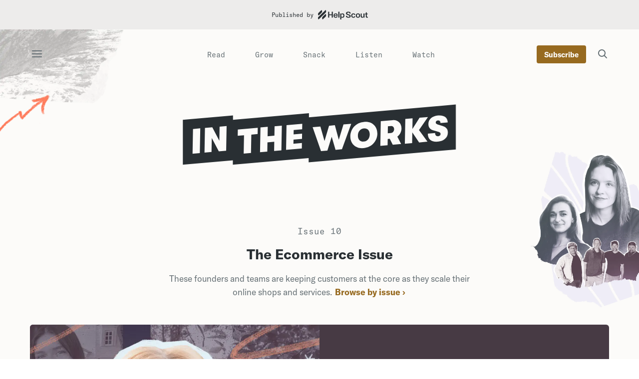

--- FILE ---
content_type: text/html; charset=utf-8
request_url: https://intheworks.helpscout.com/
body_size: 60172
content:
<!DOCTYPE html><html lang="en"><head><meta charSet="utf-8"/><meta http-equiv="x-ua-compatible" content="ie=edge"/><meta name="viewport" content="width=device-width, initial-scale=1, shrink-to-fit=no"/><meta name="generator" content="Gatsby 5.7.0"/><meta data-react-helmet="true" name="robots" content="index,follow"/><meta data-react-helmet="true" name="description" content="In the Works by Help Scout is a publication for mission-driven small businesses and founders who want to stay true to their values at every turn."/><meta data-react-helmet="true" name="author" content="In The Works"/><meta data-react-helmet="true" name="theme-color" content="#FCFBF9"/><meta data-react-helmet="true" name="thumbnail" content="https://intheworks.helpscout.com/static/homepage-meta-d83d3f6a6fe5ab1072bd86787552e735.png"/><meta data-react-helmet="true" property="og:title" content="In the Works | The Ecommerce Issue"/><meta data-react-helmet="true" property="og:description" content="In the Works by Help Scout is a publication for mission-driven small businesses and founders who want to stay true to their values at every turn."/><meta data-react-helmet="true" property="og:image" content="https://intheworks.helpscout.com/static/homepage-meta-d83d3f6a6fe5ab1072bd86787552e735.png"/><meta data-react-helmet="true" property="og:type" content="website"/><meta data-react-helmet="true" property="og:url" content="https://intheworks.helpscout.com/"/><meta data-react-helmet="true" name="twitter:card" content="summary_large_image"/><meta data-react-helmet="true" name="twitter:site" content="@helpscout"/><meta data-react-helmet="true" name="twitter:title" content="In the Works | The Ecommerce Issue"/><meta data-react-helmet="true" name="twitter:description" content="In the Works by Help Scout is a publication for mission-driven small businesses and founders who want to stay true to their values at every turn."/><meta data-react-helmet="true" name="twitter:image" content="https://intheworks.helpscout.com/static/homepage-meta-d83d3f6a6fe5ab1072bd86787552e735.png"/><meta data-react-helmet="true" name="google-site-verification" content="tDxpEA256X-Z1EYdekVydNFdw62v9IPnFo6wMI8Uapw"/><meta data-react-helmet="true" name="google-site-verification" content="tLF30KMGfmvlQMnf_3f9pqG1mZ4bNB4OQ2pa-CHPIxA"/><style>.gatsby-image-wrapper{position:relative;overflow:hidden}.gatsby-image-wrapper picture.object-fit-polyfill{position:static!important}.gatsby-image-wrapper img{bottom:0;height:100%;left:0;margin:0;max-width:none;padding:0;position:absolute;right:0;top:0;width:100%;object-fit:cover}.gatsby-image-wrapper [data-main-image]{opacity:0;transform:translateZ(0);transition:opacity .25s linear;will-change:opacity}.gatsby-image-wrapper-constrained{display:inline-block;vertical-align:top}</style><noscript><style>.gatsby-image-wrapper noscript [data-main-image]{opacity:1!important}.gatsby-image-wrapper [data-placeholder-image]{opacity:0!important}</style></noscript><script type="module">const e="undefined"!=typeof HTMLImageElement&&"loading"in HTMLImageElement.prototype;e&&document.body.addEventListener("load",(function(e){const t=e.target;if(void 0===t.dataset.mainImage)return;if(void 0===t.dataset.gatsbyImageSsr)return;let a=null,n=t;for(;null===a&&n;)void 0!==n.parentNode.dataset.gatsbyImageWrapper&&(a=n.parentNode),n=n.parentNode;const o=a.querySelector("[data-placeholder-image]"),r=new Image;r.src=t.currentSrc,r.decode().catch((()=>{})).then((()=>{t.style.opacity=1,o&&(o.style.opacity=0,o.style.transition="opacity 500ms linear")}))}),!0);</script><link rel="preconnect" href="https://www.google-analytics.com"/><link rel="dns-prefetch" href="https://www.google-analytics.com"/><title data-react-helmet="true">In the Works | The Ecommerce Issue</title><link data-react-helmet="true" rel="preload" href="/static/GT-America-Condensed-Black-Italic-9e70ccb0a9ac8c76c0f339b7f400176a.woff2" as="font" type="font/woff2" crossorigin=""/><link data-react-helmet="true" rel="preload" href="/static/GT-America-Condensed-Black-336ee57b38a24e48536d5e9787415333.woff2" as="font" type="font/woff2" crossorigin=""/><link data-react-helmet="true" rel="preload" href="/static/GT-America-Extended-Bold-Italic-356fb35607ca72a68dcb794da4e2fd92.woff2" as="font" type="font/woff2" crossorigin=""/><link data-react-helmet="true" rel="preload" href="/static/GT-America-Extended-Bold-172443a1dc243a9cdc81fdffc43ddbc3.woff2" as="font" type="font/woff2" crossorigin=""/><link data-react-helmet="true" rel="preload" href="/static/GT-America-Mono-Regular-Italic-cbb3ce2fe5d4aaa34ab34445b4b2ba5f.woff2" as="font" type="font/woff2" crossorigin=""/><link data-react-helmet="true" rel="preload" href="/static/GT-America-Mono-Regular-fec8aa3a2e38fabc8c2b62c7062f51f8.woff2" as="font" type="font/woff2" crossorigin=""/><link data-react-helmet="true" rel="preload" href="/static/GT-America-Standard-Bold-Italic-77ab1784c0406a279a3e874bd67e157f.woff2" as="font" type="font/woff2" crossorigin=""/><link data-react-helmet="true" rel="preload" href="/static/GT-America-Standard-Bold-c530e21a8caa3649173f859cb7900898.woff2" as="font" type="font/woff2" crossorigin=""/><link data-react-helmet="true" rel="preload" href="/static/GT-America-Standard-Regular-Italic-1d265c495a65d3b869b9a4688f3b94e6.woff2" as="font" type="font/woff2" crossorigin=""/><link data-react-helmet="true" rel="preload" href="/static/GT-America-Standard-Regular-a7c05d5fa56d00ca006c24bfe8ceeac8.woff2" as="font" type="font/woff2" crossorigin=""/><link data-react-helmet="true" rel="canonical" href="https://intheworks.helpscout.com/"/><link data-react-helmet="true" rel="icon" type="image/png" sizes="32x32" href="[data-uri]"/><link data-react-helmet="true" rel="shortcut icon" type="image/png" href="[data-uri]"/><link data-react-helmet="true" rel="apple touch icon" sizes="180x180" href="/static/apple-icon-180-f51b241ee2416b71e21f40555c17711e.png"/><link data-react-helmet="true" rel="apple touch icon precomposed" href="[data-uri]"/><noscript data-react-helmet="true"><style type="text/css">
          .no-script > div {
            opacity: 1!important;
          }
          </style></noscript><script data-react-helmet="true" src="/scripts/ga.js" type="text/javascript"></script><script data-react-helmet="true" src="/scripts/twitter.js" type="text/javascript"></script><script data-react-helmet="true" src="/scripts/mixpanel.js" async="" type="text/javascript"></script><script data-react-helmet="true" src="/scripts/heap.js" async="" defer="" type="text/javascript"></script><style data-react-helmet="true" id="font-face">@font-face{font-family:"GT America";font-display:swap;src:url(/static/GT-America-Standard-Regular-a7c05d5fa56d00ca006c24bfe8ceeac8.woff2) format("woff2"),url(/static/GT-America-Standard-Regular-9827f01affeaeb3c6df2f5afd6bc722e.woff) format("woff"),url(/static/GT-America-Standard-Regular-eefae472c4eca16331249fc14970b901.ttf) format("truetype");}@font-face{font-family:"GT America";font-display:swap;font-style:italic;src:url(/static/GT-America-Standard-Regular-Italic-1d265c495a65d3b869b9a4688f3b94e6.woff2) format("woff2"),url(/static/GT-America-Standard-Regular-Italic-406ae10b03a20c601b1cad318a72a902.woff) format("woff"),url(/static/GT-America-Standard-Regular-Italic-560eb2a1db6893b21852b755d8acea58.ttf) format("truetype");}@font-face{font-family:"GT America";font-display:swap;font-weight:700;src:url(/static/GT-America-Standard-Bold-c530e21a8caa3649173f859cb7900898.woff2) format("woff2"),url(/static/GT-America-Standard-Bold-2616c51654337b286809ec7eb2faff9c.woff) format("woff"),url(/static/GT-America-Standard-Bold-ec2558e9ad3c869eb39b7f27aa26dedf.ttf) format("truetype");}@font-face{font-family:"GT America";font-display:swap;font-weight:700;font-style:italic;src:url(/static/GT-America-Standard-Bold-Italic-77ab1784c0406a279a3e874bd67e157f.woff2) format("woff2"),url(/static/GT-America-Standard-Bold-Italic-0e82c2cc31830726fbb57b17cde2c549.woff) format("woff"),url(/static/GT-America-Standard-Bold-Italic-cb2a8cbeb5dd444045d84b9e8fdb373a.ttf) format("truetype");}@font-face{font-family:"GT America Mono";font-display:swap;src:url(/static/GT-America-Mono-Regular-fec8aa3a2e38fabc8c2b62c7062f51f8.woff2) format("woff2"),url(/static/GT-America-Mono-Regular-79de0e85f95476ff2573b9fbd2421892.woff) format("woff"),url(/static/GT-America-Mono-Regular-e93bb7a84e01c3f9a75d8c629e49ffc7.ttf) format("truetype");}@font-face{font-family:"GT America Mono";font-display:swap;font-style:italic;src:url(/static/GT-America-Mono-Regular-Italic-cbb3ce2fe5d4aaa34ab34445b4b2ba5f.woff2) format("woff2"),url(/static/GT-America-Mono-Regular-Italic-793e177eff3b1d2cd06d3c84b47761c5.woff) format("woff"),url(/static/GT-America-Mono-Regular-Italic-42dedf47a4fdb745eb3fedd994089f74.ttf) format("truetype");}@font-face{font-family:"GT America Condensed";font-display:swap;font-weight:900;src:url(/static/GT-America-Condensed-Black-336ee57b38a24e48536d5e9787415333.woff2) format("woff2"),url(/static/GT-America-Condensed-Black-a34b5aa47aee3db04e47c54164e3edc5.woff) format("woff"),url(/static/GT-America-Condensed-Black-591059fc872878b2a1a698ba73a4321d.ttf) format("truetype");}@font-face{font-family:"GT America Condensed";font-display:swap;font-weight:900;font-style:italic;src:url(/static/GT-America-Condensed-Black-Italic-9e70ccb0a9ac8c76c0f339b7f400176a.woff2) format("woff2"),url(/static/GT-America-Condensed-Black-Italic-89f80b9f0514f1ba198c6f4d3b4191c5.woff) format("woff"),url(/static/GT-America-Condensed-Black-Italic-5adc8e53c980bf439bc3e37554ee7dd1.ttf) format("truetype");}@font-face{font-family:"GT America Extended";font-display:swap;font-weight:700;src:url(/static/GT-America-Extended-Bold-172443a1dc243a9cdc81fdffc43ddbc3.woff2) format("woff2"),url(/static/GT-America-Extended-Bold-72c8fe96bd351b80e5b9a4107e69acb2.woff) format("woff"),url(/static/GT-America-Extended-Bold-1fbbea2d7530b5fa5224290f4d7e3025.ttf) format("truetype");}@font-face{font-family:"GT America Extended";font-display:swap;font-weight:700;font-style:italic;src:url(/static/GT-America-Extended-Bold-Italic-356fb35607ca72a68dcb794da4e2fd92.woff2) format("woff2"),url(/static/GT-America-Extended-Bold-Italic-6bb21548600374628033d510acada4a2.woff) format("woff"),url(/static/GT-America-Extended-Bold-Italic-6d790c68999e33e2128b7a22c1aa33ce.ttf) format("truetype");}</style><link rel="sitemap" type="application/xml" href="/sitemap.xml/sitemap-index.xml"/></head><body><div id="___gatsby"><style data-emotion="css-global 1a3clau">html{-webkit-tap-highlight-color:transparent;}html,body{padding:0;margin:0;height:-webkit-fill-available;min-height:100vh;}*,:after,:before,input[type=search]{margin:0;padding:0;box-sizing:border-box;-webkit-font-smoothing:antialiased;}button{-webkit-appearance:none;border:none;background:none;outline:0;}:root{--container-width:calc(100vw - 60px);--content-width:calc((var(--font-size--text-regular) * 34.38) + 60px);}@media (min-width: 768px){:root{--container-width:min(calc(100vw - 120px), 1280px);}}@media (min-width: 1600px){:root{--container-width:min(calc(1280px + (2400 - 1600) * (100vw - 1600px) / (2400 - 1600)), 1600px);}}:root{--column-1:calc(var(--container-width) * 0.08333333333333333 - (var(--spacing-m) * 0.9166666666666666));--column-2:calc(var(--container-width) * 0.16666666666666666 - (var(--spacing-m) * 0.8333333333333334));--column-3:calc(var(--container-width) * 0.25 - (var(--spacing-m) * 0.75));--column-4:calc(var(--container-width) * 0.3333333333333333 - (var(--spacing-m) * 0.6666666666666666));--column-5:calc(var(--container-width) * 0.4166666666666667 - (var(--spacing-m) * 0.5833333333333334));--column-6:calc(var(--container-width) * 0.5 - (var(--spacing-m) * 0.5));--column-7:calc(var(--container-width) * 0.5833333333333334 - (var(--spacing-m) * 0.4166666666666667));--column-8:calc(var(--container-width) * 0.6666666666666666 - (var(--spacing-m) * 0.3333333333333333));--column-9:calc(var(--container-width) * 0.75 - (var(--spacing-m) * 0.25));--column-10:calc(var(--container-width) * 0.8333333333333334 - (var(--spacing-m) * 0.16666666666666666));--column-11:calc(var(--container-width) * 0.9166666666666666 - (var(--spacing-m) * 0.08333333333333333));--column-12:calc(var(--container-width) * 1 - (var(--spacing-m) * 0));}:root{--color--fog-200:#FCFBF9;--color--fog-300:#F6F5F3;--color--fog-400:#EDECEB;--color--fog-500:#E5E4E3;--color--fog-600:#DDDCDA;--color--fog-700:#D4D3D2;--color--fog-800:#CCCBCA;--color--graphite-200:#909CA3;--color--graphite-300:#7F8A90;--color--graphite-400:#667075;--color--graphite-500:#5D666B;--color--graphite-600:#4B5358;--color--graphite-700:#3A4146;--color--graphite-800:#292F33;--color--accents-plus-200:#FF7B59;--color--accents-plus-300:#FFB069;--color--accents-plus-400:#FCD936;--color--accents-plus-500:#70DBB4;--color--accents-plus-600:#61B5D1;--color--accents-plus-700:#C49CC9;--color--accents-plus-800:#CE698B;--color--accents-minus-200:#801A00;--color--accents-minus-300:#A14912;--color--accents-minus-400:#976A20;--color--accents-minus-500:#3B471F;--color--accents-minus-600:#0B4B60;--color--accents-minus-700:#544550;--color--accents-minus-800:#632237;--color--tints-plus-200:#FDF4F2;--color--tints-plus-300:#F5F2F0;--color--tints-plus-400:#F5F3F0;--color--tints-plus-500:#F1F4F3;--color--tints-plus-600:#EEF7F6;--color--tints-plus-700:#EFEDF7;--color--tints-plus-800:#F2EEEE;--color--tints-minus-200:#FAD8D1;--color--tints-minus-300:#E1D1C7;--color--tints-minus-400:#DBD3BD;--color--tints-minus-500:#C6D2CE;--color--tints-minus-600:#DAEDEC;--color--tints-minus-700:#C6C4D4;--color--tints-minus-800:#D0C2C2;--color--actionable:#976A20;--color--actionable-minus:#93651A;--color--actionable-minus-minus:#8C5F17;--color--selection-default:rgba(218, 237, 236, .9);--color--selection-img-default:rgba(218, 237, 236, .5);--color--selection-200:rgba(255, 123, 89, .2);--color--selection-300:rgba(255, 176, 105, .2);--color--selection-400:rgba(252, 217, 54, .2);--color--selection-500:rgba(112, 219, 180, .2);--color--selection-600:rgba(97, 181, 209, .2);--color--selection-700:rgba(196, 156, 201, .2);--color--selection-800:rgba(206, 105, 139, .2);--box-shadow--focus-visible:0 0 0 2px white,0 0 0 4px var(--color--actionable);--color--pre-footer-cta:var(--color--tints-minus-200);}body{background:white;color:var(--color--graphite-400);}a,button{-webkit-text-decoration:none;text-decoration:none;border-bottom:1px solid var(--color--actionable);cursor:pointer;color:inherit;-webkit-transition:color 0.25s;transition:color 0.25s;-webkit-appearance:none!important;}a:hover,button:hover{color:var(--color--actionable);}a:focus-visible,button:focus-visible{background:var(--color--fog-200);border-bottom:none;border-radius:4px;box-shadow:var(--box-shadow--focus-visible);outline:0;}::selection{background:var(--color--selection-default);}::-moz-selection{background:var(--color--selection-default);}img::selection{background:var(--color--selection-img-default);}.selection--200 h1::selection,.selection--200 h2::selection,.selection--200 h3::selection,.selection--200 h5::selection,.selection--200 p::selection,.selection--200 div::selection,.selection--200 span::selection,.selection--200 a::selection{background:var(--color--selection-200);}.selection--200 img::selection{background:var(--color--selection-img-default);}.selection--300 h1::selection,.selection--300 h2::selection,.selection--300 h3::selection,.selection--300 h5::selection,.selection--300 p::selection,.selection--300 div::selection,.selection--300 span::selection,.selection--300 a::selection{background:var(--color--selection-300);}.selection--300 img::selection{background:var(--color--selection-img-default);}.selection--400 h1::selection,.selection--400 h2::selection,.selection--400 h3::selection,.selection--400 h5::selection,.selection--400 p::selection,.selection--400 div::selection,.selection--400 span::selection,.selection--400 a::selection{background:var(--color--selection-400);}.selection--400 img::selection{background:var(--color--selection-img-default);}.selection--500 h1::selection,.selection--500 h2::selection,.selection--500 h3::selection,.selection--500 h5::selection,.selection--500 p::selection,.selection--500 div::selection,.selection--500 span::selection,.selection--500 a::selection{background:var(--color--selection-500);}.selection--500 img::selection{background:var(--color--selection-img-default);}.selection--600 h1::selection,.selection--600 h2::selection,.selection--600 h3::selection,.selection--600 h5::selection,.selection--600 p::selection,.selection--600 div::selection,.selection--600 span::selection,.selection--600 a::selection{background:var(--color--selection-600);}.selection--600 img::selection{background:var(--color--selection-img-default);}.selection--700 h1::selection,.selection--700 h2::selection,.selection--700 h3::selection,.selection--700 h5::selection,.selection--700 p::selection,.selection--700 div::selection,.selection--700 span::selection,.selection--700 a::selection{background:var(--color--selection-700);}.selection--700 img::selection{background:var(--color--selection-img-default);}.selection--800 h1::selection,.selection--800 h2::selection,.selection--800 h3::selection,.selection--800 h5::selection,.selection--800 p::selection,.selection--800 div::selection,.selection--800 span::selection,.selection--800 a::selection{background:var(--color--selection-800);}.selection--800 img::selection{background:var(--color--selection-img-default);}:root{--spacing-xxl:max(
          130px,
          calc(130px + (260 - 130) * ((100vw - 375px) / (1600 - 375)))
        );--spacing-xl:max(
          80px,
          calc(80px + (160 - 80) * ((100vw - 375px) / (1600 - 375)))
        );--spacing-l:max(
          50px,
          calc(50px + (100 - 50) * ((100vw - 375px) / (1600 - 375)))
        );--spacing-m:max(
          30px,
          calc(30px + (60 - 30) * ((100vw - 375px) / (1600 - 375)))
        );--spacing-s:max(
          20px,
          calc(20px + (40 - 20) * ((100vw - 375px) / (1600 - 375)))
        );--spacing-xs:max(
          10px,
          calc(10px + (20 - 10) * ((100vw - 375px) / (1600 - 375)))
        );}@media (min-width: 1600px){:root{--spacing-xxl:min(
            325px,
            calc(260px + (325 - 260) * ((100vw - 1600px) / (2000 - 1600)))
          );--spacing-xl:min(
            200px,
            calc(160px + (200 - 160) * ((100vw - 1600px) / (2000 - 1600)))
          );--spacing-l:min(
            125px,
            calc(100px + (125 - 100) * ((100vw - 1600px) / (2000 - 1600)))
          );--spacing-m:min(
            75px,
            calc(60px + (75 - 60) * ((100vw - 1600px) / (2000 - 1600)))
          );--spacing-s:min(
            50px,
            calc(40px + (50 - 40) * ((100vw - 1600px) / (2000 - 1600)))
          );--spacing-xs:min(
            25px,
            calc(20px + (25 - 20) * ((100vw - 1600px) / (2000 - 1600)))
          );}}input{background:transparent;border:none;border-bottom:1px solid var(--color--fog-600);font-size:var(--font-size--text-regular);font-family:var(--font-family--mono);outline:0;}.Icon.IconChevronDown--dark{color:var(--color--graphite-400);}:root{--font-size--h1:max(
          42px,
          calc(42px + (64 - 42) * ((100vw - 375px) / (1600 - 375)))
        );--font-size--h2:max(
          36px,
          calc(36px + (48 - 36) * ((100vw - 375px) / (1600 - 375)))
        );--font-size--h3:max(
          30px,
          calc(30px + (36 - 30) * ((100vw - 375px) / (1600 - 375)))
        );--font-size--h4:max(
          24px,
          calc(24px + (30 - 24) * ((100vw - 375px) / (1600 - 375)))
        );--font-size--h5:max(
          21px,
          calc(21px + (24 - 21) * ((100vw - 375px) / (1600 - 375)))
        );--font-size--h6:max(
          18px,
          calc(18px + (21 - 18) * ((100vw - 375px) / (1600 - 375)))
        );--font-size--text-regular:max(
          18px,
          calc(18px + (21 - 18) * ((100vw - 375px) / (1600 - 375)))
        );--font-size--text-s:max(
          15px,
          calc(15px + (18 - 15) * ((100vw - 375px) / (1600 - 375)))
        );--font-size--text-xs:max(
          14px,
          calc(14px + (15 - 14) * ((100vw - 375px) / (1600 - 375)))
        );--font-size--text-xxs:max(
          12px,
          calc(12px + (12 - 12) * ((100vw - 375px) / (1600 - 375)))
        );--font-size--blockquote-l:max(
          30px,
          calc(30px + (42 - 30) * ((100vw - 375px) / (1600 - 375)))
        );--font-size--blockquote-s:max(
          24px,
          calc(24px + (30 - 24) * ((100vw - 375px) / (1600 - 375)))
        );--font-size--overline-l:max(
          21px,
          calc(21px + (24 - 21) * ((100vw - 375px) / (1600 - 375)))
        );--font-size--overline-m:max(
          15px,
          calc(15px + (18 - 15) * ((100vw - 375px) / (1600 - 375)))
        );--font-size--overline-s:max(
          14px,
          calc(14px + (15 - 14) * ((100vw - 375px) / (1600 - 375)))
        );--font-size--link-l:max(
          18px,
          calc(18px + (20 - 18) * ((100vw - 375px) / (1600 - 375)))
        );--font-size--link-m:max(
          15px,
          calc(15px + (18 - 15) * ((100vw - 375px) / (1600 - 375)))
        );--font-size--link-s:max(
          14px,
          calc(14px + (15 - 14) * ((100vw - 375px) / (1600 - 375)))
        );--line-height--l:1.6;--line-height--m:1.4;--line-height--s:1.2;--line-height--xs:1;--font-family--regular:"GT America";--font-family--extended:"GT America Extended";--font-family--condensed:"GT America Condensed";--font-family--mono:"GT America Mono";--font-weight--regular:400;--font-weight--bold:700;--font-weight--black:900;}@media (min-width: 1600px){:root{--font-size--h1:min(
            84px,
            calc(64px + (84 - 64) * ((100vw - 1600px) / (2000 - 1600)))
          );--font-size--h2:min(
            64px,
            calc(48px + (64 - 48) * ((100vw - 1600px) / (2000 - 1600)))
          );--font-size--h3:min(
            48px,
            calc(36px + (48 - 36) * ((100vw - 1600px) / (2000 - 1600)))
          );--font-size--h4:min(
            36px,
            calc(30px + (36 - 30) * ((100vw - 1600px) / (2000 - 1600)))
          );--font-size--h5:min(
            30px,
            calc(24px + (30 - 24) * ((100vw - 1600px) / (2000 - 1600)))
          );--font-size--h6:min(
            24px,
            calc(21px + (24 - 21) * ((100vw - 1600px) / (2000 - 1600)))
          );--font-size--text-regular:min(
            24px,
            calc(21px + (24 - 21) * ((100vw - 1600px) / (2000 - 1600)))
          );--font-size--text-m:min(
            24px,
            calc(21px + (24 - 21) * ((100vw - 1600px) / (2000 - 1600)))
          );--font-size--text-s:min(
            21px,
            calc(18px + (21 - 18) * ((100vw - 1600px) / (2000 - 1600)))
          );--font-size--text-xs:min(
            18px,
            calc(15px + (18 - 15) * ((100vw - 1600px) / (2000 - 1600)))
          );--font-size--text-xxs:min(
            15px,
            calc(12px + (15 - 12) * ((100vw - 1600px) / (2000 - 1600)))
          );--font-size--blockquote-l:min(
            48px,
            calc(42px + (48 - 42) * ((100vw - 1600px) / (2000 - 1600)))
          );--font-size--blockquote-s:min(
            36px,
            calc(30px + (36 - 30) * ((100vw - 1600px) / (2000 - 1600)))
          );--font-size--overline-l:min(
            30px,
            calc(24px + (30 - 24) * ((100vw - 1600px) / (2000 - 1600)))
          );--font-size--overline-m:min(
            21px,
            calc(18px + (21 - 18) * ((100vw - 1600px) / (2000 - 1600)))
          );--font-size--overline-s:min(
            18px,
            calc(15px + (18 - 15) * ((100vw - 1600px) / (2000 - 1600)))
          );--font-size--link-l:min(
            24px,
            calc(20px + (24 - 20) * ((100vw - 1600px) / (2000 - 1600)))
          );--font-size--link-m:min(
            20px,
            calc(18px + (20 - 18) * ((100vw - 1600px) / (2000 - 1600)))
          );--font-size--link-s:min(
            18px,
            calc(15px + (18 - 15) * ((100vw - 1600px) / (2000 - 1600)))
          );}}body{font-family:var(--font-family--regular);line-height:var(--line-height--l);}h1,h2,h3,.h1,.h2,.h3{font-family:var(--font-family--condensed);font-weight:var(--font-weight--black);line-height:var(--line-height--xs);letter-spacing:-0.01em;margin:0 0 var(--spacing-s);color:var(--color--graphite-800);}h1,.h1{font-size:var(--font-size--h1);}h2,.h2{font-size:var(--font-size--h2);}h3,.h3{font-size:var(--font-size--h3);margin:0 0 var(--spacing-xs);}h4,h5,h6,.h4,.h5,.h6{font-weight:var(--font-weight--bold);line-height:var(--line-height--s);margin:0 0 var(--spacing-xs);color:var(--color--graphite-800);}h4,.h4{font-size:var(--font-size--h4);}h5,.h5{font-size:var(--font-size--h5);}h6,.h6{font-size:var(--font-size--h6);}.subheadline{font-weight:var(--font-weight--regular);color:var(--color--graphite-400);}p,.text-regular{font-size:var(--font-size--text-regular);margin:0 0 var(--spacing-xs);}.text-s{font-size:var(--font-size--text-s);margin:0 0 var(--spacing-xs);}.text-xs{font-size:var(--font-size--text-xs);margin:0 0 var(--spacing-xs);}blockquote,.blockquote-s{font-family:var(--font-family--extended);font-weight:var(--font-weight--bold);letter-spacing:-0.01em;line-height:var(--line-height--s);color:var(--color--graphite-500);}blockquote{font-size:var(--font-size--blockquote-l);margin:var(--spacing-m) 0;}.blockquote-s{font-size:var(--font-size--blockquote-s);margin:var(--spacing-s) 0;}.overline{font-family:var(--font-family--mono);font-weight:var(--font-weight--regular);line-height:var(--line-height--s);letter-spacing:-0.01em;margin:0 0 var(--spacing-xs);color:var(--color--graphite-500);}.overline.overline-l{font-size:var(--font-size--overline-l);}.overline.overline-m{font-size:var(--font-size--overline-m);}.overline.overline-s{font-size:var(--font-size--overline-s);}.link{font-weight:var(--font-weight--bold);font-size:var(--font-size--link-m);border:none;}a.link{color:var(--color--actionable);}a.link:hover{color:var(--color--actionable-minus-minus);}.link.link-l{font-size:var(--font-size--link-l);}.link.link-s{font-size:var(--font-size--link-s);}button{font-family:var(--font-family--regular);}</style><div style="outline:none" tabindex="-1" id="gatsby-focus-wrapper"><div><style data-emotion="css 1hdvx4c">.css-1hdvx4c{height:59px;width:100%;background:var(--color--fog-400);display:-webkit-box;display:-webkit-flex;display:-ms-flexbox;display:flex;-webkit-align-items:center;-webkit-box-align:center;-ms-flex-align:center;align-items:center;-webkit-box-pack:center;-ms-flex-pack:center;-webkit-justify-content:center;justify-content:center;border:none;z-index:999;position:relative;}</style><div style="transform:none" class="css-1hdvx4c er34mka0"><style data-emotion="css u3rd6t">.css-u3rd6t a{display:-webkit-box;display:-webkit-flex;display:-ms-flexbox;display:flex;-webkit-box-pack:center;-ms-flex-pack:center;-webkit-justify-content:center;justify-content:center;-webkit-align-items:center;-webkit-box-align:center;-ms-flex-align:center;align-items:center;font-family:var(--font-family--mono);font-size:var(--font-size--text-xxs);color:var(--color--graphite-800);border:none;}.css-u3rd6t a:hover{color:var(--color--graphite-600);}.css-u3rd6t a:focus-visible{background:transparent;box-shadow:0 0 0 2px var(--color--graphite-600),0 0 0 4px var(--color--actionable);}@media (min-width: 1024px){.css-u3rd6t a{margin-bottom:0;}}.css-u3rd6t .HelpScoutLogo{margin-left:9px;}</style><div class="css-u3rd6t er34mka1"><a href="https://www.helpscout.com/?utm_source=intheworks&amp;utm_medium=promobar" target="blank">Published by <svg class="HelpScoutLogo" title="Help Scout" alt="Help Scout" width="100" height="19" viewBox="0 0 100 19" fill="none" xmlns="http://www.w3.org/2000/svg"><path d="M61.9255 8.87998L61.926 8.88017C61.9812 8.89988 62.0371 8.91983 62.0937 8.94002L62.102 8.94308C63.7973 9.57213 65.5521 10.2232 65.5625 12.19C65.5416 15.16 62.625 15.61 60.8541 15.61C59.0521 15.61 57.6458 15.16 56.7916 14.28C56.1562 13.63 55.8541 12.79 55.9166 11.84V11.81L55.9479 11.8C56.6771 11.64 57.4271 11.63 58.1666 11.77L58.1979 11.78V11.81C58.1354 12.34 58.2708 12.77 58.5937 13.11C59.0312 13.57 59.8021 13.82 60.8125 13.82C61.7291 13.82 62.4166 13.63 62.8125 13.24C63.0833 12.97 63.2187 12.62 63.2083 12.18C63.1877 11.3406 62.2224 11.0181 60.6132 10.4804L60.5521 10.46C60.2187 10.35 59.8333 10.22 59.4375 10.08L59.25 10.02L59.2397 10.0165C58.0302 9.59605 56.0105 8.89406 56.0312 6.79002C56.0625 4.67002 57.8437 3.40002 60.8021 3.40002H60.8541C62.4479 3.41002 63.7083 3.83002 64.4896 4.63002C65.125 5.27002 65.4375 6.13002 65.3854 7.11002V7.14002L65.3541 7.15002C64.5625 7.32002 63.8333 7.34002 63.1146 7.20002L63.0833 7.19002V7.16002C63.125 6.58002 62.9791 6.11002 62.6458 5.77002C62.2604 5.36002 61.6041 5.15002 60.7604 5.15002C59.9062 5.15002 59.1979 5.37002 58.7916 5.78002C58.5104 6.05002 58.375 6.40002 58.3854 6.80002C58.4166 7.66002 59.4166 8.01002 61.0729 8.58002C61.3455 8.67288 61.6255 8.77287 61.9255 8.87998Z" fill="currentColor"></path><path d="M27.5521 3.52002L27.5208 3.53002V8.63002H22.4896V3.53002L22.4583 3.52002C21.7187 3.37002 20.9687 3.37002 20.2396 3.52002L20.2083 3.53002V15.26L20.2396 15.27C20.6041 15.34 20.9687 15.38 21.3437 15.38C21.7187 15.38 22.0833 15.34 22.4583 15.27L22.4896 15.26V10.5H27.5208V15.26L27.5521 15.27C28.2916 15.41 29.0312 15.41 29.7708 15.27L29.8021 15.26V3.53002L29.7708 3.52002C29.0416 3.38002 28.2916 3.38002 27.5521 3.52002Z" fill="currentColor"></path><path fill-rule="evenodd" clip-rule="evenodd" d="M31.1666 11.1C31.1666 8.42002 32.7396 6.82002 35.375 6.82002C36.6666 6.82002 37.7291 7.22002 38.4271 7.96002C39.2187 8.81002 39.5416 10.07 39.3646 11.62V11.66H33.2396C33.2604 13.24 33.9791 14 35.4271 14C36.4687 14 37.1771 13.51 37.3229 12.69V12.66H37.3541C38.0312 12.57 38.6041 12.61 39.2187 12.81L39.25 12.82V12.85C39.0937 14.23 37.8437 15.62 35.4062 15.62C33.9791 15.62 32.8854 15.19 32.1666 14.36C31.5 13.59 31.1666 12.5 31.1666 11.1ZM36.7916 8.87002C36.4479 8.52002 35.9479 8.34002 35.3333 8.34002C34.0416 8.34002 33.2812 9.10002 33.2187 10.43H37.2916C37.3229 9.78002 37.1562 9.24002 36.7916 8.87002Z" fill="currentColor"></path><path d="M40.8333 3.53002L40.8646 3.52002C41.5521 3.37002 42.2604 3.37002 42.9479 3.52002L42.9791 3.53002V15.26L42.9479 15.27C42.6041 15.34 42.25 15.38 41.9062 15.38C41.5625 15.38 41.2083 15.34 40.8646 15.27L40.8333 15.26V3.53002Z" fill="currentColor"></path><path fill-rule="evenodd" clip-rule="evenodd" d="M46.2083 7.81002C47.1146 7.16002 48.0833 6.82002 49 6.82002C51.5 6.82002 52.9271 8.43002 52.9271 11.23C52.9271 13.97 51.4896 15.61 49.0833 15.61C48.2187 15.61 47.4479 15.39 46.7187 14.95V18.86L46.6875 18.87C46.3437 18.94 45.9896 18.98 45.6458 18.98C45.3021 18.98 44.9479 18.94 44.6041 18.87L44.5729 18.86V7.19002L44.6041 7.18002C45.1146 7.03002 45.5416 7.03002 46.0625 7.18002L46.0833 7.19002L46.2083 7.81002ZM48.5625 8.51002C47.9271 8.51002 47.3333 8.71002 46.6875 9.13002V13.32C47.3021 13.73 47.9062 13.93 48.5416 13.93C50.0312 13.93 50.8229 13 50.8229 11.26C50.8229 9.48002 50.0208 8.51002 48.5625 8.51002Z" fill="currentColor"></path><path d="M70.9062 8.51002C72.375 8.51002 72.7083 9.42002 72.7812 9.96002V9.99002H72.8125C73.4896 10.09 74.1354 10.05 74.75 9.88002L74.7812 9.87002V9.84002C74.7187 9.02002 74.3541 8.27002 73.75 7.74002C73.0625 7.13002 72.0729 6.81002 70.9062 6.81002C68.125 6.81002 66.5937 8.38002 66.5937 11.22C66.5937 14.05 68.1146 15.61 70.8646 15.61C72.0521 15.61 73.0521 15.28 73.75 14.65C74.3333 14.13 74.6875 13.42 74.7604 12.66V12.63L74.7291 12.62C74.1458 12.43 73.5 12.39 72.8125 12.51H72.7812V12.54C72.5833 13.82 71.2916 13.91 70.9062 13.91C69.4062 13.91 68.7083 13.05 68.7083 11.21C68.7083 9.37002 69.4062 8.51002 70.9062 8.51002Z" fill="currentColor"></path><path fill-rule="evenodd" clip-rule="evenodd" d="M80.0521 6.82002C77.3125 6.82002 75.8125 8.39002 75.8125 11.23C75.8125 14.06 77.3229 15.62 80.0521 15.62C82.7916 15.62 84.2916 14.06 84.2916 11.23C84.2916 8.38002 82.7916 6.82002 80.0521 6.82002ZM82.2291 11.22C82.2291 13.03 81.5208 13.92 80.0521 13.92C78.5833 13.92 77.875 13.04 77.875 11.22C77.875 9.37002 78.5625 8.51002 80.0521 8.51002C81.5208 8.51002 82.2291 9.40002 82.2291 11.22Z" fill="currentColor"></path><path d="M91.1458 7.19002L91.1146 7.20002V13.05C90.4271 13.62 89.8021 13.88 89.0729 13.88C88.0521 13.88 87.6146 13.32 87.6146 12V7.20002L87.5833 7.19002C86.8958 7.03002 86.1875 7.03002 85.5 7.19002L85.4687 7.20002V12.46C85.4687 14.46 86.5937 15.6 88.5416 15.6C89.5937 15.6 90.5 15.21 91.4791 14.34L91.6875 15.26L91.7083 15.27C92.2083 15.4 92.7291 15.4 93.2291 15.27L93.2604 15.26V7.20002L93.2291 7.19002C92.5416 7.02002 91.8437 7.02002 91.1458 7.19002Z" fill="currentColor"></path><path d="M99.8125 13.65L99.8229 13.69C99.9791 14.26 99.9791 14.81 99.8125 15.34L99.8021 15.36H99.7812C99.1875 15.47 98.6666 15.53 98.2083 15.53C97.4687 15.53 96.9062 15.38 96.5104 15.07C95.7812 14.49 95.7187 13.47 95.7187 12.47L95.6979 8.88002H94.625L94.6146 8.85002C94.4791 8.29002 94.4791 7.73002 94.6146 7.18002L94.625 7.15002H95.6979L95.6771 4.93002L95.7083 4.92002C96.3958 4.77002 97.1041 4.77002 97.7916 4.92002L97.8229 4.93002V7.15002H99.5208L99.5312 7.18002C99.6458 7.73002 99.6458 8.29002 99.5312 8.84002L99.5208 8.87002H97.8229V12.61C97.8229 13.11 97.9375 13.43 98.1666 13.61C98.4583 13.83 98.9375 13.85 99.7708 13.66L99.8125 13.65Z" fill="currentColor"></path><g clip-path="url(#clip0)"><path fill-rule="evenodd" clip-rule="evenodd" d="M6.9769 5.61364C7.69248 4.91193 8.22917 3.85938 8.22917 2.80682C8.22917 1.75426 7.78193 0.701704 7.06635 0L1.25226 5.61364C0.536685 6.31534 0 7.3679 0 8.42045C0.0894478 9.56072 0.536685 10.5256 1.25226 11.2273L6.9769 5.61364ZM9.49519 13.3864C8.77175 14.0881 8.22917 15.1406 8.22917 16.1932C8.22917 17.2457 8.68132 18.2983 9.40476 19L15.1923 13.3864C15.9158 12.6847 16.4583 11.6321 16.4583 10.5795C16.4583 9.52699 16.0062 8.56214 15.2827 7.77273L9.49519 13.3864ZM6.92509 7.94545L9.35337 5.61364L11.0622 3.97273L15.2892 0C16.0087 0.690909 16.4583 1.72727 16.4583 2.76364C16.4583 3.8 15.9187 4.83636 15.1992 5.52727L11.0622 9.5L9.35337 11.1409L6.92509 13.4727L5.2163 15.1136L1.16917 19C0.449681 18.3091 0 17.2727 0 16.2364C0 15.2 0.539618 14.1636 1.25911 13.4727L5.30624 9.58636L6.92509 7.94545Z" fill="currentColor"></path></g><defs><clipPath id="clip0"><rect width="16.4583" height="19" fill="white"></rect></clipPath></defs></svg></a></div></div><style data-emotion="css d777a6">.css-d777a6{background:var(--color--fog-200);height:80px;}@media (min-width: 768px){.css-d777a6{height:160px;}}@media (min-width: 768px){.css-d777a6{height:100px;}}</style><div class="css-d777a6 e1ys6ld87"><style data-emotion="css gdvima">.css-gdvima{position:fixed;height:inherit;left:0;z-index:998;width:100vw;}.css-gdvima.is-open{-webkit-transition:background 0.2s cubic-bezier(0.38, -0.4, 1, 1);transition:background 0.2s cubic-bezier(0.38, -0.4, 1, 1);background:var(--color--fog-200)!important;}.css-gdvima .site-header-nav-overlay{height:100vh;margin-top:0;padding-top:0;z-index:-1;}@media (max-height: 700px){.css-gdvima .site-header-nav-overlay .e8u9d0i5{position:relative;padding-top:calc(100px + 150px);margin-bottom:0;}.css-gdvima .site-header-nav-overlay .e8u9d0i5+footer{-webkit-transform:scale(0.80) translateY(-50px);-moz-transform:scale(0.80) translateY(-50px);-ms-transform:scale(0.80) translateY(-50px);transform:scale(0.80) translateY(-50px);left:8%;}}@media (min-width: 1024px){.css-gdvima .site-header-nav-overlay{padding-top:100px;}}</style><header style="background:rgba(252, 251, 249, 0);top:59px" class=" css-gdvima e1ys6ld84"><style data-emotion="css kcz194">.css-kcz194{background:var(--color--fog-200);background:transparent;-webkit-transition:background .3s cubic-bezier(0.6, 0.58, 0.1, 0.26);transition:background .3s cubic-bezier(0.6, 0.58, 0.1, 0.26);}.css-kcz194.is-open{background:var(--color--fog-200);}@media (min-width: 540px){.css-kcz194.is-open{background:transparent;}}</style><div class=" css-kcz194 e1ys6ld86"><style data-emotion="css ympu5e">.css-ympu5e{display:grid;grid-template-columns:repeat(3, 1fr);margin:0 auto;height:80px;width:var(--container-width);display:-webkit-box;display:-webkit-flex;display:-ms-flexbox;display:flex;-webkit-align-items:center;-webkit-box-align:center;-ms-flex-align:center;align-items:center;-webkit-box-pack:justify;-webkit-justify-content:space-between;justify-content:space-between;}.css-ympu5e >div{display:-webkit-box;display:-webkit-flex;display:-ms-flexbox;display:flex;-webkit-align-items:center;-webkit-box-align:center;-ms-flex-align:center;align-items:center;-webkit-box-pack:center;-ms-flex-pack:center;-webkit-justify-content:center;justify-content:center;}.css-ympu5e >div:nth-of-type(1){-webkit-box-pack:start;-ms-flex-pack:start;-webkit-justify-content:flex-start;justify-content:flex-start;}.css-ympu5e >div:nth-of-type(3){-webkit-box-pack:end;-ms-flex-pack:end;-webkit-justify-content:flex-end;justify-content:flex-end;}@media (min-width: 540px){.css-ympu5e{height:100px;}}@media (max-width: 425px){.css-ympu5e{position:relative;z-index:101;}}.css-ympu5e >div:nth-of-type(3){-webkit-box-pack:center;-ms-flex-pack:center;-webkit-justify-content:center;justify-content:center;}.css-ympu5e >div:nth-of-type(4){-webkit-box-pack:end;-ms-flex-pack:end;-webkit-justify-content:flex-end;justify-content:flex-end;}@media (min-width: 540px){.css-ympu5e{height:60px;margin:20px auto;}}</style><nav class="css-ympu5e e1ys6ld85"><style data-emotion="css lz75c8">.css-lz75c8{margin-right:calc(122 * ((100vw - 769px) / (917 - 769)));}@media (min-width: 917px){.css-lz75c8{margin-right:0;}}@media (min-width: 768px){.css-lz75c8{margin-right:122px;}}</style><div class="css-lz75c8 e1ys6ld81"><style data-emotion="css 1c4a88c">.css-1c4a88c{position:relative;display:block;text-align:center;color:var(--color--graphite-400);border:none;padding:4px;}.css-1c4a88c[aria-label="Open the site navigation"]:hover,.css-1c4a88c[aria-label="Close site navigation"]:hover,.css-1c4a88c[aria-label="Search the site"]:hover,.css-1c4a88c[aria-label="Close Search form"]:hover{color:var(--color--graphite-800);}.css-1c4a88c:hover,.css-1c4a88c:active,.css-1c4a88c:focus-visible{color:var(--color--graphite-600);-webkit-color:var(--color--graphite-600);}.css-1c4a88c .Icon{opacity:1;-webkit-transition:opacity 0.2s ease-in-out;transition:opacity 0.2s ease-in-out;}.css-1c4a88c .IconClose{position:absolute;top:50%;left:50%;-webkit-transform:translate(-50%, -50%);-moz-transform:translate(-50%, -50%);-ms-transform:translate(-50%, -50%);transform:translate(-50%, -50%);width:15px;height:15px;opacity:0;}@media (max-width: 425px){.css-1c4a88c .Icon{width:17px;height:17px;}}@media (max-width: 425px){.css-1c4a88c .IconClose{width:14px;height:14px;}}.css-1c4a88c.is-open .Icon{opacity:0;}.css-1c4a88c.is-open .IconClose{opacity:1;}</style><button aria-label="Open the site navigation" class=" css-1c4a88c ebypxlb3"><svg width="14" height="14" viewBox="0 0 14 14" fill="none" xmlns="http://www.w3.org/2000/svg" class="Icon IconClose"><path fill-rule="evenodd" clip-rule="evenodd" d="M8.41425 7.00025L13.7072 1.70725C14.0982 1.31625 14.0982 0.68425 13.7072 0.29325C13.3162 -0.09775 12.6842 -0.09775 12.2933 0.29325L7.00025 5.58625L1.70725 0.29325C1.31625 -0.09775 0.68425 -0.09775 0.29325 0.29325C-0.09775 0.68425 -0.09775 1.31625 0.29325 1.70725L5.58625 7.00025L0.29325 12.2933C-0.09775 12.6842 -0.09775 13.3162 0.29325 13.7072C0.48825 13.9022 0.74425 14.0002 1.00025 14.0002C1.25625 14.0002 1.51225 13.9022 1.70725 13.7072L7.00025 8.41425L12.2933 13.7072C12.4882 13.9022 12.7443 14.0002 13.0002 14.0002C13.2562 14.0002 13.5122 13.9022 13.7072 13.7072C14.0982 13.3162 14.0982 12.6842 13.7072 12.2933L8.41425 7.00025Z" fill="currentColor"></path></svg><svg width="20" height="14" viewBox="0 0 20 14" fill="none" xmlns="http://www.w3.org/2000/svg" class="Icon IconHamburger"><path fill-rule="evenodd" clip-rule="evenodd" d="M1 12H19C19.55 12 20 12.45 20 13C20 13.55 19.55 14 19 14H1C0.45 14 0 13.55 0 13C0 12.45 0.45 12 1 12ZM1 6H19C19.55 6 20 6.45 20 7C20 7.55 19.55 8 19 8H1C0.45 8 0 7.55 0 7C0 6.45 0.45 6 1 6ZM1 0H19C19.55 0 20 0.45 20 1C20 1.55 19.55 2 19 2H1C0.45 2 0 1.55 0 1C0 0.45 0.45 0 1 0Z" fill="currentColor"></path></svg></button></div><style data-emotion="css kpte2z">.css-kpte2z{position:absolute;height:auto;left:50%;-webkit-transform:translateX(-50%);-moz-transform:translateX(-50%);-ms-transform:translateX(-50%);transform:translateX(-50%);z-index:101;-webkit-transition:width .2s cubic-bezier(.23,1,.32,1);transition:width .2s cubic-bezier(.23,1,.32,1);margin-bottom:70px;margin-top:23px;top:57px;width:48vw;min-width:131px;}.css-kpte2z .Logo{height:auto;width:100%;}@media (min-width: 768px){.css-kpte2z{margin-bottom:80px;margin-top:26px;top:74px;width:40vw;min-width:180px;}}@media (min-width: 1024px){.css-kpte2z{margin-top:26px;top:124px;width:43vw;min-width:180px;}}@media (min-width: 1600px){.css-kpte2z{top:174px;width:38vw;min-width:180px;}}@media (min-width: 2000px){.css-kpte2z{min-width:180px;max-width:762px;}}</style><div style="transform:translateX(-50%) translate3d(0, 0px, 0px) scale(0.9);transform-origin:top center" class="css-kpte2z e1ys6ld82"><style data-emotion="css 1ugneug">.css-1ugneug path#text{fill:var(--color--fog-200);}.css-1ugneug path#shape{fill:var(--color--graphite-800);}</style><svg class="Logo css-1ugneug e1crtduw0" width="290" height="65" viewBox="0 0 290 65" fill="none" xmlns="http://www.w3.org/2000/svg"><title>In the Works</title><desc>In the Works: Fresh Content for Mission-Driven Founders</desc><path id="text" fill-rule="evenodd" clip-rule="evenodd" d="M53.7297 57.95L0.63739 62.5733V16.53L52.5824 12.0333V16.72L133.273 9.69V14.1233L289.363 0.633331V46.6133L134.229 60.04V55.6067L53.7297 62.5733V57.95Z" fill="currentColor"></path><path id="shape" fill-rule="evenodd" clip-rule="evenodd" d="M133.855 13.9087V9.44935L53.6232 16.4971V11.8294L0.668213 16.472V64.0683L53.4676 59.4393V64.1071L133.543 57.073V61.5323L289.096 47.9166V0.320312L133.855 13.9087ZM157.897 34.457L161.949 48.3068L168.73 47.6826L178.51 20.7243L170.327 21.4266L165.378 37.6171L161.209 22.2458L155.091 22.792L150.299 38.9436L145.934 23.6113L137.751 24.3135L146.597 49.6722L153.338 49.087L157.897 34.457ZM191.603 46.5122C200.565 45.7319 205.981 38.8265 206.098 31.375C206.215 23.9234 201.033 17.9153 192.07 18.7346C183.108 19.5149 177.692 26.4203 177.575 33.8718C177.419 41.2844 182.601 47.2924 191.603 46.5122ZM227.218 34.34C229.906 32.4283 231.543 29.3463 231.621 25.7961C231.699 20.2171 227.724 16.3938 222.23 16.862L209.722 17.9544L209.254 44.1323L216.931 43.4691L217.048 36.7978L219.191 36.6028L222.386 42.9619L231.231 42.1817L227.218 34.34ZM243.038 29.8144L250.247 40.5431L259.053 39.6848L250.091 27.3566L259.56 13.5458L250.714 14.3261L243.116 26.3422L243.311 14.9893L235.634 15.6526L235.167 41.8306L242.843 41.1673L243.038 29.8144ZM272.847 19.9831L280.523 19.3198C280.64 14.1311 276.588 11.3221 270.314 11.9073C264.041 12.4535 260.105 16.0037 260.027 20.8804C259.949 24.3916 261.781 26.7324 265.444 27.7857L270.548 29.2292C272.302 29.7754 272.964 30.3216 272.964 31.531C272.964 32.8965 272.029 33.7548 270.353 33.9108C268.288 34.0669 267.08 32.7794 267.119 30.5557L259.443 31.2189C259.365 37.0709 263.378 40.231 270.158 39.6458C276.51 39.0606 280.601 35.4324 280.679 30.1265C280.757 26.6153 279.16 24.2745 275.302 23.0651L270.587 21.6606C268.483 20.9974 267.743 20.4122 267.782 19.3588C267.821 18.1104 268.717 17.2911 270.158 17.1741C271.912 17.018 272.886 18.0324 272.847 19.9831ZM79.6528 31.6089L72.9896 32.1941L72.6389 51.6618L64.9236 52.325L65.2743 32.8574L58.6111 33.4426L58.728 26.7713L79.7698 24.9377L79.6528 31.6089ZM104.747 48.8529L97.0707 49.5161L97.2266 39.7627L90.0179 40.387L89.862 50.1403L82.1857 50.8035L82.6532 24.6256L90.3296 23.9623L90.1737 33.9107L97.3825 33.2865L97.5383 23.3381L105.215 22.6749L104.747 48.8529ZM126.685 26.6152L117.723 27.3955L117.645 31.9601L126.607 31.1798L126.529 36.7587L117.567 37.539L117.45 41.9085L126.412 41.1282L126.334 46.9412L109.696 48.3847L110.163 22.2067L126.802 20.7632L126.685 26.6152ZM18.5927 51.7401L10.9163 52.4033L11.3839 26.2253L19.0602 25.5621L18.5927 51.7401ZM46.4145 49.2822L38.6602 49.9454L31.2177 35.7836L30.9449 50.6477L23.5414 51.3109L24.0089 25.1329L31.7632 24.4697L39.2058 38.6706L39.4785 23.8065L46.8821 23.1433L46.4145 49.2822ZM217.242 23.377L220.476 23.1039C222.425 22.9089 223.827 24.3524 223.827 26.4981C223.788 28.6438 222.269 30.3604 220.32 30.5165L217.125 30.7896L217.242 23.377ZM191.914 25.679C187.784 26.0301 185.601 29.4243 185.562 33.1696C185.485 36.9149 187.55 39.9189 191.68 39.5678C195.85 39.2167 198.032 35.8225 198.071 32.0772C198.149 28.3319 196.083 25.2889 191.914 25.679Z" fill="currentColor"></path></svg></div><style data-emotion="css 1ae3a4p">.css-1ae3a4p{overflow:hidden;min-width:500px;-webkit-flex:1;-ms-flex:1;flex:1;-webkit-transition:all 0.3s;transition:all 0.3s;}.css-1ae3a4p.is-open{opacity:0!important;}@media (max-width: 768px){.css-1ae3a4p{min-width:auto!important;}}</style><div style="opacity:1" class=" css-1ae3a4p e1ys6ld83"><style data-emotion="css zl2fm0">.css-zl2fm0{display:none;}.css-zl2fm0.is-homepage{display:none;}@media (min-width: 769px){.css-zl2fm0.is-homepage{position:relative;width:auto;border:0;background:transparent;}}@media (min-width: 1024px){.css-zl2fm0.is-homepage{display:-webkit-box;display:-webkit-flex;display:-ms-flexbox;display:flex;}}@media (min-width: 769px){.css-zl2fm0{display:-webkit-box;display:-webkit-flex;display:-ms-flexbox;display:flex;-webkit-box-pack:center;-ms-flex-pack:center;-webkit-justify-content:center;justify-content:center;-webkit-align-items:center;-webkit-box-align:center;-ms-flex-align:center;align-items:center;position:absolute;bottom:0;left:0;width:100vw;height:60px;border-top:1px solid var(--color--fog-400);border-bottom:1px solid var(--color--fog-400);background:var(--color--fog-200);}}.css-zl2fm0 a,.css-zl2fm0 button{padding:0 10px;margin:0 10px;border:none;font-family:var(--font-family--mono);font-size:var(--font-size--link-s);}.css-zl2fm0 a:hover,.css-zl2fm0 button:hover{color:var(--color--actionable-minus);}@media (min-width: 900px){.css-zl2fm0 a,.css-zl2fm0 button{margin:0 20px;}}</style><nav class="is-homepage css-zl2fm0 eu43a9q0"><a href="/read/">Read</a><a href="/grow/">Grow</a><a href="/snack/">Snack</a><a href="/listen/">Listen</a><a href="/watch/">Watch</a></nav></div><div><style data-emotion="css zjik7">.css-zjik7{display:-webkit-box;display:-webkit-flex;display:-ms-flexbox;display:flex;}</style><div class="css-zjik7 ebypxlb4"><style data-emotion="css 1ozyscz">.css-1ozyscz{display:none;background:var(--color--actionable);color:white;border:none;border-radius:4px;font-size:var(--font-size--link-s);font-weight:var(--font-weight--bold);font-family:var(--font-family--regular);margin-right:20px;padding:0 15px;height:36px;line-height:35px;-webkit-transition:all 0.3s;transition:all 0.3s;}@media (min-width: 768px){.css-1ozyscz{display:block;}}.css-1ozyscz:hover{background:var(--color--actionable-minus);color:white;}.css-1ozyscz.is-hidden{opacity:0;pointer-events:none;}</style><button aria-label="Subscribe to our newsletter" class=" css-1ozyscz e1ys6ld80">Subscribe</button><button aria-label="Search the site" class=" css-1c4a88c ebypxlb3"><svg width="14" height="14" viewBox="0 0 14 14" fill="none" xmlns="http://www.w3.org/2000/svg" class="Icon IconClose"><path fill-rule="evenodd" clip-rule="evenodd" d="M8.41425 7.00025L13.7072 1.70725C14.0982 1.31625 14.0982 0.68425 13.7072 0.29325C13.3162 -0.09775 12.6842 -0.09775 12.2933 0.29325L7.00025 5.58625L1.70725 0.29325C1.31625 -0.09775 0.68425 -0.09775 0.29325 0.29325C-0.09775 0.68425 -0.09775 1.31625 0.29325 1.70725L5.58625 7.00025L0.29325 12.2933C-0.09775 12.6842 -0.09775 13.3162 0.29325 13.7072C0.48825 13.9022 0.74425 14.0002 1.00025 14.0002C1.25625 14.0002 1.51225 13.9022 1.70725 13.7072L7.00025 8.41425L12.2933 13.7072C12.4882 13.9022 12.7443 14.0002 13.0002 14.0002C13.2562 14.0002 13.5122 13.9022 13.7072 13.7072C14.0982 13.3162 14.0982 12.6842 13.7072 12.2933L8.41425 7.00025Z" fill="currentColor"></path></svg><svg width="18" height="18" viewBox="0 0 18 18" fill="none" xmlns="http://www.w3.org/2000/svg" class="Icon IconSearch"><path fill-rule="evenodd" clip-rule="evenodd" d="M7.5 14.9171C9.2 14.9171 10.8 14.3204 12 13.4254L16.3 17.7017C16.5 17.9006 16.8 18 17 18C17.2 18 17.5 17.9006 17.7 17.7017C18.1 17.3039 18.1 16.7072 17.7 16.3094L13.5 11.9337C14.5 10.6409 15 9.14917 15 7.45856C15 3.38122 11.6 0 7.5 0C3.4 0 0 3.38122 0 7.45856C0 11.5359 3.4 14.9171 7.5 14.9171ZM7.5 1.98895C10.5 1.98895 13 4.47514 13 7.45856C13 10.442 10.5 12.9282 7.5 12.9282C4.5 12.9282 2 10.442 2 7.45856C2 4.47514 4.5 1.98895 7.5 1.98895Z" fill="currentColor"></path></svg></button></div></div></nav><style data-emotion="css 97urjs">.css-97urjs{position:relative;z-index:-2;}</style><div class="css-97urjs ebypxlb1"><style data-emotion="css 18aiufo">.css-18aiufo{display:none;position:absolute;bottom:0;left:0;z-index:-3;-webkit-align-items:center;-webkit-box-align:center;-ms-flex-align:center;align-items:center;-webkit-box-pack:center;-ms-flex-pack:center;-webkit-justify-content:center;justify-content:center;width:100vw;height:174px;background:var(--color--fog-200);}@media (min-width: 768px){.css-18aiufo{display:-webkit-box;display:-webkit-flex;display:-ms-flexbox;display:flex;}}.css-18aiufo >div{position:relative;width:var(--container-width);}.css-18aiufo .HubspotForm{margin:0 auto;}@media (min-width: 768px){.css-18aiufo .HubspotForm{width:75%;padding:0 30px;}}@media (min-width: 980px){.css-18aiufo .HubspotForm{width:66.6666%;}}@media (min-width: 1280px){.css-18aiufo .HubspotForm{width:50%;}}.css-18aiufo .close-button{position:absolute;top:50%;right:0;-webkit-transform:translateY(-50%);-moz-transform:translateY(-50%);-ms-transform:translateY(-50%);transform:translateY(-50%);width:36px;height:36px;display:-webkit-box;display:-webkit-flex;display:-ms-flexbox;display:flex;-webkit-align-items:center;-webkit-box-align:center;-ms-flex-align:center;align-items:center;-webkit-box-pack:center;-ms-flex-pack:center;-webkit-justify-content:center;justify-content:center;border:none;border-radius:50%;background:var(--color--fog-300);color:var(--color--graphite-400);-webkit-transition:all 0.3s;transition:all 0.3s;}.css-18aiufo .close-button:hover{background:var(--color--fog-400);color:var(--color--graphite-600);}.css-18aiufo .close-button:focus-visible{box-shadow:var(--box-shadow--focus-visible);}</style><div style="opacity:0.3;pointer-events:none;transform:translate3d(0,-100px,0)" class="css-18aiufo ebypxlb0"><div><div class="SubscribeForm"><style data-emotion="css 133w8m4">.css-133w8m4{-webkit-transition:opacity 0.3s 0.5s;transition:opacity 0.3s 0.5s;}.css-133w8m4 form{position:relative;width:100%;min-width:150px;}.css-133w8m4 input[type="email"]{background:var(--color--fog-300);font-family:var(--font-family--regular);color:var(--color--graphite-700);height:45px;line-height:45px;padding:0 20px;border:none;border-radius:4px;width:100%;border:1px solid transparent;-webkit-transition:border 0.3s,background 0.3s,color 0.3s;transition:border 0.3s,background 0.3s,color 0.3s;}.css-133w8m4 input[type="email"]::-webkit-input-placeholder{color:var(--color--graphite-400);}.css-133w8m4 input[type="email"]::-moz-placeholder{color:var(--color--graphite-400);}.css-133w8m4 input[type="email"]:-ms-input-placeholder{color:var(--color--graphite-400);}.css-133w8m4 input[type="email"]::placeholder{color:var(--color--graphite-400);}.css-133w8m4 input[type="email"]:hover,.css-133w8m4 input[type="email"]:focus,.css-133w8m4 input[type="email"]:focus-visible{background:var(--color--fog-400);}.css-133w8m4 input[type="email"]:hover::-webkit-input-placeholder{color:var(--color--graphite-600);}.css-133w8m4 input[type="email"]:hover::-moz-placeholder{color:var(--color--graphite-600);}.css-133w8m4 input[type="email"]:hover:-ms-input-placeholder{color:var(--color--graphite-600);}.css-133w8m4 input[type="email"]:focus::-webkit-input-placeholder{color:var(--color--graphite-600);}.css-133w8m4 input[type="email"]:focus::-moz-placeholder{color:var(--color--graphite-600);}.css-133w8m4 input[type="email"]:focus:-ms-input-placeholder{color:var(--color--graphite-600);}.css-133w8m4 input[type="email"]:focus-visible::-webkit-input-placeholder{color:var(--color--graphite-600);}.css-133w8m4 input[type="email"]:focus-visible::-moz-placeholder{color:var(--color--graphite-600);}.css-133w8m4 input[type="email"]:focus-visible:-ms-input-placeholder{color:var(--color--graphite-600);}.css-133w8m4 input[type="email"]:hover::placeholder,.css-133w8m4 input[type="email"]:focus::placeholder,.css-133w8m4 input[type="email"]:focus-visible::placeholder{color:var(--color--graphite-600);}.css-133w8m4 input[type="email"]:focus-visible,.css-133w8m4 input[type="email"]:focus{border:1px solid var(--color--actionable);}@media (min-width: 540px){.css-133w8m4 input[type="email"]{height:53px;line-height:54px;}}.css-133w8m4 .submit-button{width:100%;height:45px;line-height:45px;padding:0 30px;background:var(--color--actionable);color:white;font-family:var(--font-family--regular);font-size:var(--font-size--link-l);font-weight:var(--font-weight--bold);border-radius:4px;margin-top:8px;cursor:pointer;-webkit-transition:background 0.3s,color 0.3s;transition:background 0.3s,color 0.3s;-webkit-appearance:none;}.css-133w8m4 .submit-button:hover{background:var(--color--actionable-minus);}.css-133w8m4 .submit-button:focus-visible{box-shadow:var(--box-shadow--focus-visible);border-radius:4px;}@media (min-width: 540px){.css-133w8m4 .submit-button{position:absolute;top:0;right:0;width:auto;margin-top:0;border-radius:0 4px 4px 0;height:54px;line-height:54px;}}.css-133w8m4 .hs-error-msgs{list-style:none;}.css-133w8m4 .hs-error-msg{position:absolute;bottom:0;left:20px;-webkit-transform:translateY(calc(100% + 6px));-moz-transform:translateY(calc(100% + 6px));-ms-transform:translateY(calc(100% + 6px));transform:translateY(calc(100% + 6px));font-size:var(--font-size--text-xs);font-style:normal;color:var(--color--accents-minus-200);}.css-133w8m4 .hs-error-msgs label{display:none;}.css-133w8m4 .hs-error-msgs label.hs-error-msg{display:block;}.css-133w8m4 .submitted-message{background-color:rgba(112, 219, 180, 0.15);padding:10px 20px;border-radius:4px;text-align:center;margin:0 auto;font-size:var(--font-size--text-xs);}</style><div class="HubspotForm css-133w8m4 e19zujvk0" id="hubspot-form-158c0e88-3174-499f-b98f-07a41e0d1dab-SiteHeaderSubscribeDrawer" style="opacity:0"></div></div><button aria-label="Close Subscribe Form" class="close-button"><svg width="14" height="14" viewBox="0 0 14 14" fill="none" xmlns="http://www.w3.org/2000/svg" class="Icon IconClose"><path fill-rule="evenodd" clip-rule="evenodd" d="M8.41425 7.00025L13.7072 1.70725C14.0982 1.31625 14.0982 0.68425 13.7072 0.29325C13.3162 -0.09775 12.6842 -0.09775 12.2933 0.29325L7.00025 5.58625L1.70725 0.29325C1.31625 -0.09775 0.68425 -0.09775 0.29325 0.29325C-0.09775 0.68425 -0.09775 1.31625 0.29325 1.70725L5.58625 7.00025L0.29325 12.2933C-0.09775 12.6842 -0.09775 13.3162 0.29325 13.7072C0.48825 13.9022 0.74425 14.0002 1.00025 14.0002C1.25625 14.0002 1.51225 13.9022 1.70725 13.7072L7.00025 8.41425L12.2933 13.7072C12.4882 13.9022 12.7443 14.0002 13.0002 14.0002C13.2562 14.0002 13.5122 13.9022 13.7072 13.7072C14.0982 13.3162 14.0982 12.6842 13.7072 12.2933L8.41425 7.00025Z" fill="currentColor"></path></svg></button></div></div></div></div><style data-emotion="css 19q9i6d">.css-19q9i6d{position:fixed;width:100vw;height:calc(100vh - 80px);bottom:0;left:0;z-index:-1;margin-top:80px;background:var(--color--fog-200);opacity:0;pointer-events:none;text-align:center;}@media (max-width: 425px){.css-19q9i6d{height:-webkit-fill-available;min-height:calc(100vh - 80px);margin-top:0;padding-top:0;}}@media (max-height: 600px){.css-19q9i6d{position:fixed;overflow-y:auto;padding-bottom:150px;height:100vh;margin-top:0;padding-top:60px;top:0;}}@media (min-width: 768px){.css-19q9i6d{height:calc(100vh - 59px);margin-top:100px;text-align:left;}}@media (min-aspect-ratio: 22/10) and (max-aspect-ratio: 31/10){.css-19q9i6d{overflow-y:auto;}}</style><div style="opacity:0;pointer-events:none" class="site-header-nav-overlay css-19q9i6d e8u9d0i6"><style data-emotion="css syw6rp">.css-syw6rp{display:-webkit-box;display:-webkit-flex;display:-ms-flexbox;display:flex;-webkit-align-items:flex-start;-webkit-box-align:flex-start;-ms-flex-align:flex-start;align-items:flex-start;-webkit-box-pack:justify;-webkit-justify-content:space-between;justify-content:space-between;margin:0 auto;width:var(--container-width);height:100%;padding-top:calc( 80px + var(--spacing-xxl));}@media (min-width: 768px){.css-syw6rp{padding-top:calc( 100px + var(--spacing-m) );height:calc(100vh - 220px);-webkit-align-items:center;-webkit-box-align:center;-ms-flex-align:center;align-items:center;padding-top:0;}}@media (max-height: 700px){.css-syw6rp{height:auto;position:relative;margin-bottom:0;padding-top:calc(100px + 50px);-webkit-transform:scale(0.80);-moz-transform:scale(0.80);-ms-transform:scale(0.80);transform:scale(0.80);transform-origin:center center;}.css-syw6rp+footer{-webkit-transform:scale(0.80) translateY(-50px);-moz-transform:scale(0.80) translateY(-50px);-ms-transform:scale(0.80) translateY(-50px);transform:scale(0.80) translateY(-50px);transform-origin:center center;left:8%;}}@media (min-aspect-ratio: 22/10) and (max-aspect-ratio: 31/10){.css-syw6rp{height:auto;padding-bottom:0;margin-bottom:var(--spacing-xs);}.css-syw6rp+footer{position:relative!important;}}</style><div class="css-syw6rp e8u9d0i5"><style data-emotion="css iosshv">.css-iosshv{width:100%;}@media (min-width: 540px){.css-iosshv{width:33.3333%;border-right:1px solid var(--color--fog-400);}}.css-iosshv div{margin:0 0 var(--spacing-xs);}.css-iosshv a{border:none;}@media (min-width: 375px){.css-iosshv .small-links{margin-top:var(--spacing-m);}}.css-iosshv .small-links a{display:block;margin:0 0 2px;font-weight:var(--font-weight--bold);font-size:var(--font-size--link-s);}</style><nav class="css-iosshv e8u9d0i4"><div style="opacity:0;transform:translate3d(20px,0,0)"><a class="h2" href="/read/">Read</a></div><div style="opacity:0;transform:translate3d(20px,0,0)"><a class="h2" href="/grow/">Grow</a></div><div style="opacity:0;transform:translate3d(20px,0,0)"><a class="h2" href="/snack/">Snack</a></div><div style="opacity:0;transform:translate3d(20px,0,0)"><a class="h2" href="/listen/">Listen</a></div><div style="opacity:0;transform:translate3d(20px,0,0)"><a class="h2" href="/watch/">Watch</a></div><div class="small-links" style="opacity:0;transform:translate3d(20px,0,0)"><a href="/about/">What’s In the Works?</a><a href="/issues/">Browse by issue</a><a href="/contact/">Get in touch</a></div></nav><style data-emotion="css bayirc">.css-bayirc{display:none;text-align:center;padding:0 0 0 var(--spacing-m);}@media (min-width: 540px){.css-bayirc{display:block;width:66.6666%;}}.css-bayirc a{border:none;}.css-bayirc h3{margin-bottom:10px;}.css-bayirc p{font-size:var(--font-size--text-small);margin-bottom:var(--spacing-s);}.css-bayirc p span{color:var(--color--accents-plus-200);margin:0 8px;}</style><div style="opacity:0;transform:translate3d(0,-30px,0)" class="css-bayirc e8u9d0i3"><h3>Featured Story</h3><p><a aria-current="page" class="" href="/">The Ecommerce Issue<!-- --> <span>•</span> <!-- -->September 2023</a></p><style data-emotion="css 1ifsscy">.css-1ifsscy h4{-webkit-transition:color 0.3s;transition:color 0.3s;}.css-1ifsscy .gatsby-image-wrapper{border-radius:6px;margin-bottom:var(--spacing-xs);}.css-1ifsscy .gatsby-image-wrapper img{-webkit-transition:-webkit-transform 0.3s;transition:transform 0.3s;}.css-1ifsscy:hover h4{color:var(--color--actionable-minus-minus);}.css-1ifsscy:hover .gatsby-image-wrapper img{-webkit-transform:scale(1.025) translateZ(0);-moz-transform:scale(1.025) translateZ(0);-ms-transform:scale(1.025) translateZ(0);transform:scale(1.025) translateZ(0);}@media (min-width: 1600px){.css-1ifsscy .gatsby-image-wrapper{max-width:610px;}}</style><a class="css-1ifsscy e8u9d0i2" href="/building-customer-oriented-ecommerce/"><div data-gatsby-image-wrapper="" class="gatsby-image-wrapper gatsby-image-wrapper-constrained"><div style="max-width:610px;display:block"><img alt="" role="presentation" aria-hidden="true" src="data:image/svg+xml;charset=utf-8,%3Csvg%20height=&#x27;359&#x27;%20width=&#x27;610&#x27;%20xmlns=&#x27;http://www.w3.org/2000/svg&#x27;%20version=&#x27;1.1&#x27;%3E%3C/svg%3E" style="max-width:100%;display:block;position:static"/></div><div aria-hidden="true" data-placeholder-image="" style="opacity:1;transition:opacity 500ms linear"></div><img data-gatsby-image-ssr="" data-main-image="" style="opacity:0" sizes="(min-width: 610px) 610px, 100vw" decoding="async" loading="lazy" data-src="https://intheworks.imgix.net/https%3A%2F%2Fimages.ctfassets.net%2Fckp0vo6ysqjp%2F7lCsUmVIVg1smD5s6l6W7Q%2Fd4680eba20b4a7d07b2d301208fb4339%2FHumanizingEcomm__1_.png?ixlib=gatsbySourceUrl-2.1.2&amp;auto=format%2C%20compress&amp;w=610&amp;h=359&amp;s=f86cefcc9a869c085b4b59658c77b2d6" data-srcset="https://intheworks.imgix.net/https%3A%2F%2Fimages.ctfassets.net%2Fckp0vo6ysqjp%2F7lCsUmVIVg1smD5s6l6W7Q%2Fd4680eba20b4a7d07b2d301208fb4339%2FHumanizingEcomm__1_.png?ixlib=gatsbySourceUrl-2.1.2&amp;auto=format%2C%20compress&amp;w=100&amp;h=59&amp;s=9b326cbbf6b4b03662e7e6d329b45ac2 100w,https://intheworks.imgix.net/https%3A%2F%2Fimages.ctfassets.net%2Fckp0vo6ysqjp%2F7lCsUmVIVg1smD5s6l6W7Q%2Fd4680eba20b4a7d07b2d301208fb4339%2FHumanizingEcomm__1_.png?ixlib=gatsbySourceUrl-2.1.2&amp;auto=format%2C%20compress&amp;w=116&amp;h=68&amp;s=994512b5e3e0b4274453978801101680 116w,https://intheworks.imgix.net/https%3A%2F%2Fimages.ctfassets.net%2Fckp0vo6ysqjp%2F7lCsUmVIVg1smD5s6l6W7Q%2Fd4680eba20b4a7d07b2d301208fb4339%2FHumanizingEcomm__1_.png?ixlib=gatsbySourceUrl-2.1.2&amp;auto=format%2C%20compress&amp;w=135&amp;h=79&amp;s=895633af960397fb63abdc2fcd911d84 135w,https://intheworks.imgix.net/https%3A%2F%2Fimages.ctfassets.net%2Fckp0vo6ysqjp%2F7lCsUmVIVg1smD5s6l6W7Q%2Fd4680eba20b4a7d07b2d301208fb4339%2FHumanizingEcomm__1_.png?ixlib=gatsbySourceUrl-2.1.2&amp;auto=format%2C%20compress&amp;w=156&amp;h=92&amp;s=85c652953519bb4f2588d80c5ee058c2 156w,https://intheworks.imgix.net/https%3A%2F%2Fimages.ctfassets.net%2Fckp0vo6ysqjp%2F7lCsUmVIVg1smD5s6l6W7Q%2Fd4680eba20b4a7d07b2d301208fb4339%2FHumanizingEcomm__1_.png?ixlib=gatsbySourceUrl-2.1.2&amp;auto=format%2C%20compress&amp;w=181&amp;h=107&amp;s=c52cf55ce1d2d01813908cae382e414b 181w,https://intheworks.imgix.net/https%3A%2F%2Fimages.ctfassets.net%2Fckp0vo6ysqjp%2F7lCsUmVIVg1smD5s6l6W7Q%2Fd4680eba20b4a7d07b2d301208fb4339%2FHumanizingEcomm__1_.png?ixlib=gatsbySourceUrl-2.1.2&amp;auto=format%2C%20compress&amp;w=210&amp;h=124&amp;s=fcf7ad0a7a71b782272b45e99f4da5ea 210w,https://intheworks.imgix.net/https%3A%2F%2Fimages.ctfassets.net%2Fckp0vo6ysqjp%2F7lCsUmVIVg1smD5s6l6W7Q%2Fd4680eba20b4a7d07b2d301208fb4339%2FHumanizingEcomm__1_.png?ixlib=gatsbySourceUrl-2.1.2&amp;auto=format%2C%20compress&amp;w=244&amp;h=144&amp;s=feecdaab4c81e6d3e0c6a39c05a9fe6f 244w,https://intheworks.imgix.net/https%3A%2F%2Fimages.ctfassets.net%2Fckp0vo6ysqjp%2F7lCsUmVIVg1smD5s6l6W7Q%2Fd4680eba20b4a7d07b2d301208fb4339%2FHumanizingEcomm__1_.png?ixlib=gatsbySourceUrl-2.1.2&amp;auto=format%2C%20compress&amp;w=283&amp;h=167&amp;s=7f597cc3500a89c0a0a78627c39e9c80 283w,https://intheworks.imgix.net/https%3A%2F%2Fimages.ctfassets.net%2Fckp0vo6ysqjp%2F7lCsUmVIVg1smD5s6l6W7Q%2Fd4680eba20b4a7d07b2d301208fb4339%2FHumanizingEcomm__1_.png?ixlib=gatsbySourceUrl-2.1.2&amp;auto=format%2C%20compress&amp;w=328&amp;h=193&amp;s=38352814c70ce7bef673ade7d6641211 328w,https://intheworks.imgix.net/https%3A%2F%2Fimages.ctfassets.net%2Fckp0vo6ysqjp%2F7lCsUmVIVg1smD5s6l6W7Q%2Fd4680eba20b4a7d07b2d301208fb4339%2FHumanizingEcomm__1_.png?ixlib=gatsbySourceUrl-2.1.2&amp;auto=format%2C%20compress&amp;w=380&amp;h=224&amp;s=60441cf152bf9a5bfd6b0f0d24a498a7 380w,https://intheworks.imgix.net/https%3A%2F%2Fimages.ctfassets.net%2Fckp0vo6ysqjp%2F7lCsUmVIVg1smD5s6l6W7Q%2Fd4680eba20b4a7d07b2d301208fb4339%2FHumanizingEcomm__1_.png?ixlib=gatsbySourceUrl-2.1.2&amp;auto=format%2C%20compress&amp;w=441&amp;h=260&amp;s=eb22d4e8bedab40022c980451b72948b 441w,https://intheworks.imgix.net/https%3A%2F%2Fimages.ctfassets.net%2Fckp0vo6ysqjp%2F7lCsUmVIVg1smD5s6l6W7Q%2Fd4680eba20b4a7d07b2d301208fb4339%2FHumanizingEcomm__1_.png?ixlib=gatsbySourceUrl-2.1.2&amp;auto=format%2C%20compress&amp;w=512&amp;h=301&amp;s=53418e9f48a5d9e1863bb7afb496e605 512w,https://intheworks.imgix.net/https%3A%2F%2Fimages.ctfassets.net%2Fckp0vo6ysqjp%2F7lCsUmVIVg1smD5s6l6W7Q%2Fd4680eba20b4a7d07b2d301208fb4339%2FHumanizingEcomm__1_.png?ixlib=gatsbySourceUrl-2.1.2&amp;auto=format%2C%20compress&amp;w=594&amp;h=350&amp;s=c7ff3b0094e6d6352d7bf1994bbaffbf 594w,https://intheworks.imgix.net/https%3A%2F%2Fimages.ctfassets.net%2Fckp0vo6ysqjp%2F7lCsUmVIVg1smD5s6l6W7Q%2Fd4680eba20b4a7d07b2d301208fb4339%2FHumanizingEcomm__1_.png?ixlib=gatsbySourceUrl-2.1.2&amp;auto=format%2C%20compress&amp;w=610&amp;h=359&amp;s=f86cefcc9a869c085b4b59658c77b2d6 610w,https://intheworks.imgix.net/https%3A%2F%2Fimages.ctfassets.net%2Fckp0vo6ysqjp%2F7lCsUmVIVg1smD5s6l6W7Q%2Fd4680eba20b4a7d07b2d301208fb4339%2FHumanizingEcomm__1_.png?ixlib=gatsbySourceUrl-2.1.2&amp;auto=format%2C%20compress&amp;w=689&amp;h=405&amp;s=6ff5de71ae7a620768b7a384230820ad 689w,https://intheworks.imgix.net/https%3A%2F%2Fimages.ctfassets.net%2Fckp0vo6ysqjp%2F7lCsUmVIVg1smD5s6l6W7Q%2Fd4680eba20b4a7d07b2d301208fb4339%2FHumanizingEcomm__1_.png?ixlib=gatsbySourceUrl-2.1.2&amp;auto=format%2C%20compress&amp;w=799&amp;h=470&amp;s=fde15fadd4927b88a144ed2e9e46324a 799w,https://intheworks.imgix.net/https%3A%2F%2Fimages.ctfassets.net%2Fckp0vo6ysqjp%2F7lCsUmVIVg1smD5s6l6W7Q%2Fd4680eba20b4a7d07b2d301208fb4339%2FHumanizingEcomm__1_.png?ixlib=gatsbySourceUrl-2.1.2&amp;auto=format%2C%20compress&amp;w=927&amp;h=546&amp;s=84713ed4995902e9760310e098cca410 927w,https://intheworks.imgix.net/https%3A%2F%2Fimages.ctfassets.net%2Fckp0vo6ysqjp%2F7lCsUmVIVg1smD5s6l6W7Q%2Fd4680eba20b4a7d07b2d301208fb4339%2FHumanizingEcomm__1_.png?ixlib=gatsbySourceUrl-2.1.2&amp;auto=format%2C%20compress&amp;w=1075&amp;h=633&amp;s=e2b93011ec6e6820cd2d0e8b62e360bc 1075w,https://intheworks.imgix.net/https%3A%2F%2Fimages.ctfassets.net%2Fckp0vo6ysqjp%2F7lCsUmVIVg1smD5s6l6W7Q%2Fd4680eba20b4a7d07b2d301208fb4339%2FHumanizingEcomm__1_.png?ixlib=gatsbySourceUrl-2.1.2&amp;auto=format%2C%20compress&amp;w=1247&amp;h=734&amp;s=597666fd4ae9a90cdced44499a2a2bd0 1247w,https://intheworks.imgix.net/https%3A%2F%2Fimages.ctfassets.net%2Fckp0vo6ysqjp%2F7lCsUmVIVg1smD5s6l6W7Q%2Fd4680eba20b4a7d07b2d301208fb4339%2FHumanizingEcomm__1_.png?ixlib=gatsbySourceUrl-2.1.2&amp;auto=format%2C%20compress&amp;w=1446&amp;h=851&amp;s=25e124ed3f4c37d91d6d611a8291bf38 1446w,https://intheworks.imgix.net/https%3A%2F%2Fimages.ctfassets.net%2Fckp0vo6ysqjp%2F7lCsUmVIVg1smD5s6l6W7Q%2Fd4680eba20b4a7d07b2d301208fb4339%2FHumanizingEcomm__1_.png?ixlib=gatsbySourceUrl-2.1.2&amp;auto=format%2C%20compress&amp;w=1678&amp;h=988&amp;s=6900cf36504e82f2410025824ca2ae3b 1678w,https://intheworks.imgix.net/https%3A%2F%2Fimages.ctfassets.net%2Fckp0vo6ysqjp%2F7lCsUmVIVg1smD5s6l6W7Q%2Fd4680eba20b4a7d07b2d301208fb4339%2FHumanizingEcomm__1_.png?ixlib=gatsbySourceUrl-2.1.2&amp;auto=format%2C%20compress&amp;w=1946&amp;h=1145&amp;s=6f56c7dc6d5826f025f084319c713392 1946w,https://intheworks.imgix.net/https%3A%2F%2Fimages.ctfassets.net%2Fckp0vo6ysqjp%2F7lCsUmVIVg1smD5s6l6W7Q%2Fd4680eba20b4a7d07b2d301208fb4339%2FHumanizingEcomm__1_.png?ixlib=gatsbySourceUrl-2.1.2&amp;auto=format%2C%20compress&amp;w=2257&amp;h=1328&amp;s=7704e6314bac3c1bfa984dc27b3dc7d1 2257w,https://intheworks.imgix.net/https%3A%2F%2Fimages.ctfassets.net%2Fckp0vo6ysqjp%2F7lCsUmVIVg1smD5s6l6W7Q%2Fd4680eba20b4a7d07b2d301208fb4339%2FHumanizingEcomm__1_.png?ixlib=gatsbySourceUrl-2.1.2&amp;auto=format%2C%20compress&amp;w=2619&amp;h=1541&amp;s=ea45c11e644a79ed15f189d602b010f0 2619w,https://intheworks.imgix.net/https%3A%2F%2Fimages.ctfassets.net%2Fckp0vo6ysqjp%2F7lCsUmVIVg1smD5s6l6W7Q%2Fd4680eba20b4a7d07b2d301208fb4339%2FHumanizingEcomm__1_.png?ixlib=gatsbySourceUrl-2.1.2&amp;auto=format%2C%20compress&amp;w=2642&amp;h=1555&amp;s=9d2fcce2386dbf9192af542ac3904ef4 2642w" alt="Building a customer-oriented ecommerce business through better human interaction"/><noscript><img data-gatsby-image-ssr="" data-main-image="" style="opacity:0" sizes="(min-width: 610px) 610px, 100vw" decoding="async" loading="lazy" src="https://intheworks.imgix.net/https%3A%2F%2Fimages.ctfassets.net%2Fckp0vo6ysqjp%2F7lCsUmVIVg1smD5s6l6W7Q%2Fd4680eba20b4a7d07b2d301208fb4339%2FHumanizingEcomm__1_.png?ixlib=gatsbySourceUrl-2.1.2&amp;auto=format%2C%20compress&amp;w=610&amp;h=359&amp;s=f86cefcc9a869c085b4b59658c77b2d6" srcSet="https://intheworks.imgix.net/https%3A%2F%2Fimages.ctfassets.net%2Fckp0vo6ysqjp%2F7lCsUmVIVg1smD5s6l6W7Q%2Fd4680eba20b4a7d07b2d301208fb4339%2FHumanizingEcomm__1_.png?ixlib=gatsbySourceUrl-2.1.2&amp;auto=format%2C%20compress&amp;w=100&amp;h=59&amp;s=9b326cbbf6b4b03662e7e6d329b45ac2 100w,https://intheworks.imgix.net/https%3A%2F%2Fimages.ctfassets.net%2Fckp0vo6ysqjp%2F7lCsUmVIVg1smD5s6l6W7Q%2Fd4680eba20b4a7d07b2d301208fb4339%2FHumanizingEcomm__1_.png?ixlib=gatsbySourceUrl-2.1.2&amp;auto=format%2C%20compress&amp;w=116&amp;h=68&amp;s=994512b5e3e0b4274453978801101680 116w,https://intheworks.imgix.net/https%3A%2F%2Fimages.ctfassets.net%2Fckp0vo6ysqjp%2F7lCsUmVIVg1smD5s6l6W7Q%2Fd4680eba20b4a7d07b2d301208fb4339%2FHumanizingEcomm__1_.png?ixlib=gatsbySourceUrl-2.1.2&amp;auto=format%2C%20compress&amp;w=135&amp;h=79&amp;s=895633af960397fb63abdc2fcd911d84 135w,https://intheworks.imgix.net/https%3A%2F%2Fimages.ctfassets.net%2Fckp0vo6ysqjp%2F7lCsUmVIVg1smD5s6l6W7Q%2Fd4680eba20b4a7d07b2d301208fb4339%2FHumanizingEcomm__1_.png?ixlib=gatsbySourceUrl-2.1.2&amp;auto=format%2C%20compress&amp;w=156&amp;h=92&amp;s=85c652953519bb4f2588d80c5ee058c2 156w,https://intheworks.imgix.net/https%3A%2F%2Fimages.ctfassets.net%2Fckp0vo6ysqjp%2F7lCsUmVIVg1smD5s6l6W7Q%2Fd4680eba20b4a7d07b2d301208fb4339%2FHumanizingEcomm__1_.png?ixlib=gatsbySourceUrl-2.1.2&amp;auto=format%2C%20compress&amp;w=181&amp;h=107&amp;s=c52cf55ce1d2d01813908cae382e414b 181w,https://intheworks.imgix.net/https%3A%2F%2Fimages.ctfassets.net%2Fckp0vo6ysqjp%2F7lCsUmVIVg1smD5s6l6W7Q%2Fd4680eba20b4a7d07b2d301208fb4339%2FHumanizingEcomm__1_.png?ixlib=gatsbySourceUrl-2.1.2&amp;auto=format%2C%20compress&amp;w=210&amp;h=124&amp;s=fcf7ad0a7a71b782272b45e99f4da5ea 210w,https://intheworks.imgix.net/https%3A%2F%2Fimages.ctfassets.net%2Fckp0vo6ysqjp%2F7lCsUmVIVg1smD5s6l6W7Q%2Fd4680eba20b4a7d07b2d301208fb4339%2FHumanizingEcomm__1_.png?ixlib=gatsbySourceUrl-2.1.2&amp;auto=format%2C%20compress&amp;w=244&amp;h=144&amp;s=feecdaab4c81e6d3e0c6a39c05a9fe6f 244w,https://intheworks.imgix.net/https%3A%2F%2Fimages.ctfassets.net%2Fckp0vo6ysqjp%2F7lCsUmVIVg1smD5s6l6W7Q%2Fd4680eba20b4a7d07b2d301208fb4339%2FHumanizingEcomm__1_.png?ixlib=gatsbySourceUrl-2.1.2&amp;auto=format%2C%20compress&amp;w=283&amp;h=167&amp;s=7f597cc3500a89c0a0a78627c39e9c80 283w,https://intheworks.imgix.net/https%3A%2F%2Fimages.ctfassets.net%2Fckp0vo6ysqjp%2F7lCsUmVIVg1smD5s6l6W7Q%2Fd4680eba20b4a7d07b2d301208fb4339%2FHumanizingEcomm__1_.png?ixlib=gatsbySourceUrl-2.1.2&amp;auto=format%2C%20compress&amp;w=328&amp;h=193&amp;s=38352814c70ce7bef673ade7d6641211 328w,https://intheworks.imgix.net/https%3A%2F%2Fimages.ctfassets.net%2Fckp0vo6ysqjp%2F7lCsUmVIVg1smD5s6l6W7Q%2Fd4680eba20b4a7d07b2d301208fb4339%2FHumanizingEcomm__1_.png?ixlib=gatsbySourceUrl-2.1.2&amp;auto=format%2C%20compress&amp;w=380&amp;h=224&amp;s=60441cf152bf9a5bfd6b0f0d24a498a7 380w,https://intheworks.imgix.net/https%3A%2F%2Fimages.ctfassets.net%2Fckp0vo6ysqjp%2F7lCsUmVIVg1smD5s6l6W7Q%2Fd4680eba20b4a7d07b2d301208fb4339%2FHumanizingEcomm__1_.png?ixlib=gatsbySourceUrl-2.1.2&amp;auto=format%2C%20compress&amp;w=441&amp;h=260&amp;s=eb22d4e8bedab40022c980451b72948b 441w,https://intheworks.imgix.net/https%3A%2F%2Fimages.ctfassets.net%2Fckp0vo6ysqjp%2F7lCsUmVIVg1smD5s6l6W7Q%2Fd4680eba20b4a7d07b2d301208fb4339%2FHumanizingEcomm__1_.png?ixlib=gatsbySourceUrl-2.1.2&amp;auto=format%2C%20compress&amp;w=512&amp;h=301&amp;s=53418e9f48a5d9e1863bb7afb496e605 512w,https://intheworks.imgix.net/https%3A%2F%2Fimages.ctfassets.net%2Fckp0vo6ysqjp%2F7lCsUmVIVg1smD5s6l6W7Q%2Fd4680eba20b4a7d07b2d301208fb4339%2FHumanizingEcomm__1_.png?ixlib=gatsbySourceUrl-2.1.2&amp;auto=format%2C%20compress&amp;w=594&amp;h=350&amp;s=c7ff3b0094e6d6352d7bf1994bbaffbf 594w,https://intheworks.imgix.net/https%3A%2F%2Fimages.ctfassets.net%2Fckp0vo6ysqjp%2F7lCsUmVIVg1smD5s6l6W7Q%2Fd4680eba20b4a7d07b2d301208fb4339%2FHumanizingEcomm__1_.png?ixlib=gatsbySourceUrl-2.1.2&amp;auto=format%2C%20compress&amp;w=610&amp;h=359&amp;s=f86cefcc9a869c085b4b59658c77b2d6 610w,https://intheworks.imgix.net/https%3A%2F%2Fimages.ctfassets.net%2Fckp0vo6ysqjp%2F7lCsUmVIVg1smD5s6l6W7Q%2Fd4680eba20b4a7d07b2d301208fb4339%2FHumanizingEcomm__1_.png?ixlib=gatsbySourceUrl-2.1.2&amp;auto=format%2C%20compress&amp;w=689&amp;h=405&amp;s=6ff5de71ae7a620768b7a384230820ad 689w,https://intheworks.imgix.net/https%3A%2F%2Fimages.ctfassets.net%2Fckp0vo6ysqjp%2F7lCsUmVIVg1smD5s6l6W7Q%2Fd4680eba20b4a7d07b2d301208fb4339%2FHumanizingEcomm__1_.png?ixlib=gatsbySourceUrl-2.1.2&amp;auto=format%2C%20compress&amp;w=799&amp;h=470&amp;s=fde15fadd4927b88a144ed2e9e46324a 799w,https://intheworks.imgix.net/https%3A%2F%2Fimages.ctfassets.net%2Fckp0vo6ysqjp%2F7lCsUmVIVg1smD5s6l6W7Q%2Fd4680eba20b4a7d07b2d301208fb4339%2FHumanizingEcomm__1_.png?ixlib=gatsbySourceUrl-2.1.2&amp;auto=format%2C%20compress&amp;w=927&amp;h=546&amp;s=84713ed4995902e9760310e098cca410 927w,https://intheworks.imgix.net/https%3A%2F%2Fimages.ctfassets.net%2Fckp0vo6ysqjp%2F7lCsUmVIVg1smD5s6l6W7Q%2Fd4680eba20b4a7d07b2d301208fb4339%2FHumanizingEcomm__1_.png?ixlib=gatsbySourceUrl-2.1.2&amp;auto=format%2C%20compress&amp;w=1075&amp;h=633&amp;s=e2b93011ec6e6820cd2d0e8b62e360bc 1075w,https://intheworks.imgix.net/https%3A%2F%2Fimages.ctfassets.net%2Fckp0vo6ysqjp%2F7lCsUmVIVg1smD5s6l6W7Q%2Fd4680eba20b4a7d07b2d301208fb4339%2FHumanizingEcomm__1_.png?ixlib=gatsbySourceUrl-2.1.2&amp;auto=format%2C%20compress&amp;w=1247&amp;h=734&amp;s=597666fd4ae9a90cdced44499a2a2bd0 1247w,https://intheworks.imgix.net/https%3A%2F%2Fimages.ctfassets.net%2Fckp0vo6ysqjp%2F7lCsUmVIVg1smD5s6l6W7Q%2Fd4680eba20b4a7d07b2d301208fb4339%2FHumanizingEcomm__1_.png?ixlib=gatsbySourceUrl-2.1.2&amp;auto=format%2C%20compress&amp;w=1446&amp;h=851&amp;s=25e124ed3f4c37d91d6d611a8291bf38 1446w,https://intheworks.imgix.net/https%3A%2F%2Fimages.ctfassets.net%2Fckp0vo6ysqjp%2F7lCsUmVIVg1smD5s6l6W7Q%2Fd4680eba20b4a7d07b2d301208fb4339%2FHumanizingEcomm__1_.png?ixlib=gatsbySourceUrl-2.1.2&amp;auto=format%2C%20compress&amp;w=1678&amp;h=988&amp;s=6900cf36504e82f2410025824ca2ae3b 1678w,https://intheworks.imgix.net/https%3A%2F%2Fimages.ctfassets.net%2Fckp0vo6ysqjp%2F7lCsUmVIVg1smD5s6l6W7Q%2Fd4680eba20b4a7d07b2d301208fb4339%2FHumanizingEcomm__1_.png?ixlib=gatsbySourceUrl-2.1.2&amp;auto=format%2C%20compress&amp;w=1946&amp;h=1145&amp;s=6f56c7dc6d5826f025f084319c713392 1946w,https://intheworks.imgix.net/https%3A%2F%2Fimages.ctfassets.net%2Fckp0vo6ysqjp%2F7lCsUmVIVg1smD5s6l6W7Q%2Fd4680eba20b4a7d07b2d301208fb4339%2FHumanizingEcomm__1_.png?ixlib=gatsbySourceUrl-2.1.2&amp;auto=format%2C%20compress&amp;w=2257&amp;h=1328&amp;s=7704e6314bac3c1bfa984dc27b3dc7d1 2257w,https://intheworks.imgix.net/https%3A%2F%2Fimages.ctfassets.net%2Fckp0vo6ysqjp%2F7lCsUmVIVg1smD5s6l6W7Q%2Fd4680eba20b4a7d07b2d301208fb4339%2FHumanizingEcomm__1_.png?ixlib=gatsbySourceUrl-2.1.2&amp;auto=format%2C%20compress&amp;w=2619&amp;h=1541&amp;s=ea45c11e644a79ed15f189d602b010f0 2619w,https://intheworks.imgix.net/https%3A%2F%2Fimages.ctfassets.net%2Fckp0vo6ysqjp%2F7lCsUmVIVg1smD5s6l6W7Q%2Fd4680eba20b4a7d07b2d301208fb4339%2FHumanizingEcomm__1_.png?ixlib=gatsbySourceUrl-2.1.2&amp;auto=format%2C%20compress&amp;w=2642&amp;h=1555&amp;s=9d2fcce2386dbf9192af542ac3904ef4 2642w" alt="Building a customer-oriented ecommerce business through better human interaction"/></noscript><script type="module">const t="undefined"!=typeof HTMLImageElement&&"loading"in HTMLImageElement.prototype;if(t){const t=document.querySelectorAll("img[data-main-image]");for(let e of t){e.dataset.src&&(e.setAttribute("src",e.dataset.src),e.removeAttribute("data-src")),e.dataset.srcset&&(e.setAttribute("srcset",e.dataset.srcset),e.removeAttribute("data-srcset"));const t=e.parentNode.querySelectorAll("source[data-srcset]");for(let e of t)e.setAttribute("srcset",e.dataset.srcset),e.removeAttribute("data-srcset");e.complete&&(e.style.opacity=1,e.parentNode.parentNode.querySelector("[data-placeholder-image]").style.opacity=0)}}</script></div><h4 class="h5">Building a customer-oriented ecommerce business through better human interaction</h4></a></div></div><style data-emotion="css 1boto5c">.css-1boto5c{position:absolute;bottom:0;left:50%;-webkit-transform:translateX(-50%);-moz-transform:translateX(-50%);-ms-transform:translateX(-50%);transform:translateX(-50%);width:var(--container-width);}.css-1boto5c .SubscribeForm{margin-bottom:var(--spacing-m);}.css-1boto5c .SubscribeForm input[type="submit"]{-webkit-appearance:none;}@media (max-width: 425px){.css-1boto5c .SubscribeForm{margin-bottom:var(--spacing-s);}}@media (max-height: 600px){.css-1boto5c{height:auto;position:relative;}}@media (min-width: 768px){.css-1boto5c{display:-webkit-box;display:-webkit-flex;display:-ms-flexbox;display:flex;-webkit-flex-direction:row-reverse;-ms-flex-direction:row-reverse;flex-direction:row-reverse;-webkit-box-pack:justify;-webkit-justify-content:space-between;justify-content:space-between;-webkit-align-items:center;-webkit-box-align:center;-ms-flex-align:center;align-items:center;padding-bottom:var(--spacing-m);}.css-1boto5c .SubscribeForm{margin-bottom:0;padding-left:var(--spacing-m);width:66.6666%;}.css-1boto5c .SubscribeForm form{max-width:610px;margin:0 auto;}}</style><footer class="css-1boto5c e8u9d0i1"><div class="SubscribeForm"><div class="HubspotForm css-133w8m4 e19zujvk0" id="hubspot-form-158c0e88-3174-499f-b98f-07a41e0d1dab-NavOverlaySubscribe" style="opacity:0"></div></div><style data-emotion="css cg34xg">.css-cg34xg{-webkit-flex:0 0 100%;-ms-flex:0 0 100%;flex:0 0 100%;margin:0 0 var(--spacing-m);}@media (min-width: 768px){.css-cg34xg{-webkit-flex:0 0 33.3333%;-ms-flex:0 0 33.3333%;flex:0 0 33.3333%;margin:0;}}@media (max-width: 425px){.css-cg34xg{margin-bottom:var(--spacing-s);}}.css-cg34xg a{display:-webkit-box;display:-webkit-flex;display:-ms-flexbox;display:flex;-webkit-box-pack:center;-ms-flex-pack:center;-webkit-justify-content:center;justify-content:center;-webkit-align-items:center;-webkit-box-align:center;-ms-flex-align:center;align-items:center;font-size:12px;font-family:var(--font-family--mono);border:none;color:var(--color--graphite-800);}.css-cg34xg a:hover{color:var(--color--actionable-minus);}.css-cg34xg a .HelpScoutLogo{margin-left:9px;}@media (min-width: 768px){.css-cg34xg a{-webkit-box-pack:start;-ms-flex-pack:start;-webkit-justify-content:flex-start;justify-content:flex-start;}}</style><div class="css-cg34xg e8u9d0i0"><a href="https://www.helpscout.com/?utm_source=intheworks&amp;utm_medium=sitenav" target="blank">Published by<svg class="HelpScoutLogo" title="Help Scout" alt="Help Scout" width="100" height="19" viewBox="0 0 100 19" fill="none" xmlns="http://www.w3.org/2000/svg"><path d="M61.9255 8.87998L61.926 8.88017C61.9812 8.89988 62.0371 8.91983 62.0937 8.94002L62.102 8.94308C63.7973 9.57213 65.5521 10.2232 65.5625 12.19C65.5416 15.16 62.625 15.61 60.8541 15.61C59.0521 15.61 57.6458 15.16 56.7916 14.28C56.1562 13.63 55.8541 12.79 55.9166 11.84V11.81L55.9479 11.8C56.6771 11.64 57.4271 11.63 58.1666 11.77L58.1979 11.78V11.81C58.1354 12.34 58.2708 12.77 58.5937 13.11C59.0312 13.57 59.8021 13.82 60.8125 13.82C61.7291 13.82 62.4166 13.63 62.8125 13.24C63.0833 12.97 63.2187 12.62 63.2083 12.18C63.1877 11.3406 62.2224 11.0181 60.6132 10.4804L60.5521 10.46C60.2187 10.35 59.8333 10.22 59.4375 10.08L59.25 10.02L59.2397 10.0165C58.0302 9.59605 56.0105 8.89406 56.0312 6.79002C56.0625 4.67002 57.8437 3.40002 60.8021 3.40002H60.8541C62.4479 3.41002 63.7083 3.83002 64.4896 4.63002C65.125 5.27002 65.4375 6.13002 65.3854 7.11002V7.14002L65.3541 7.15002C64.5625 7.32002 63.8333 7.34002 63.1146 7.20002L63.0833 7.19002V7.16002C63.125 6.58002 62.9791 6.11002 62.6458 5.77002C62.2604 5.36002 61.6041 5.15002 60.7604 5.15002C59.9062 5.15002 59.1979 5.37002 58.7916 5.78002C58.5104 6.05002 58.375 6.40002 58.3854 6.80002C58.4166 7.66002 59.4166 8.01002 61.0729 8.58002C61.3455 8.67288 61.6255 8.77287 61.9255 8.87998Z" fill="currentColor"></path><path d="M27.5521 3.52002L27.5208 3.53002V8.63002H22.4896V3.53002L22.4583 3.52002C21.7187 3.37002 20.9687 3.37002 20.2396 3.52002L20.2083 3.53002V15.26L20.2396 15.27C20.6041 15.34 20.9687 15.38 21.3437 15.38C21.7187 15.38 22.0833 15.34 22.4583 15.27L22.4896 15.26V10.5H27.5208V15.26L27.5521 15.27C28.2916 15.41 29.0312 15.41 29.7708 15.27L29.8021 15.26V3.53002L29.7708 3.52002C29.0416 3.38002 28.2916 3.38002 27.5521 3.52002Z" fill="currentColor"></path><path fill-rule="evenodd" clip-rule="evenodd" d="M31.1666 11.1C31.1666 8.42002 32.7396 6.82002 35.375 6.82002C36.6666 6.82002 37.7291 7.22002 38.4271 7.96002C39.2187 8.81002 39.5416 10.07 39.3646 11.62V11.66H33.2396C33.2604 13.24 33.9791 14 35.4271 14C36.4687 14 37.1771 13.51 37.3229 12.69V12.66H37.3541C38.0312 12.57 38.6041 12.61 39.2187 12.81L39.25 12.82V12.85C39.0937 14.23 37.8437 15.62 35.4062 15.62C33.9791 15.62 32.8854 15.19 32.1666 14.36C31.5 13.59 31.1666 12.5 31.1666 11.1ZM36.7916 8.87002C36.4479 8.52002 35.9479 8.34002 35.3333 8.34002C34.0416 8.34002 33.2812 9.10002 33.2187 10.43H37.2916C37.3229 9.78002 37.1562 9.24002 36.7916 8.87002Z" fill="currentColor"></path><path d="M40.8333 3.53002L40.8646 3.52002C41.5521 3.37002 42.2604 3.37002 42.9479 3.52002L42.9791 3.53002V15.26L42.9479 15.27C42.6041 15.34 42.25 15.38 41.9062 15.38C41.5625 15.38 41.2083 15.34 40.8646 15.27L40.8333 15.26V3.53002Z" fill="currentColor"></path><path fill-rule="evenodd" clip-rule="evenodd" d="M46.2083 7.81002C47.1146 7.16002 48.0833 6.82002 49 6.82002C51.5 6.82002 52.9271 8.43002 52.9271 11.23C52.9271 13.97 51.4896 15.61 49.0833 15.61C48.2187 15.61 47.4479 15.39 46.7187 14.95V18.86L46.6875 18.87C46.3437 18.94 45.9896 18.98 45.6458 18.98C45.3021 18.98 44.9479 18.94 44.6041 18.87L44.5729 18.86V7.19002L44.6041 7.18002C45.1146 7.03002 45.5416 7.03002 46.0625 7.18002L46.0833 7.19002L46.2083 7.81002ZM48.5625 8.51002C47.9271 8.51002 47.3333 8.71002 46.6875 9.13002V13.32C47.3021 13.73 47.9062 13.93 48.5416 13.93C50.0312 13.93 50.8229 13 50.8229 11.26C50.8229 9.48002 50.0208 8.51002 48.5625 8.51002Z" fill="currentColor"></path><path d="M70.9062 8.51002C72.375 8.51002 72.7083 9.42002 72.7812 9.96002V9.99002H72.8125C73.4896 10.09 74.1354 10.05 74.75 9.88002L74.7812 9.87002V9.84002C74.7187 9.02002 74.3541 8.27002 73.75 7.74002C73.0625 7.13002 72.0729 6.81002 70.9062 6.81002C68.125 6.81002 66.5937 8.38002 66.5937 11.22C66.5937 14.05 68.1146 15.61 70.8646 15.61C72.0521 15.61 73.0521 15.28 73.75 14.65C74.3333 14.13 74.6875 13.42 74.7604 12.66V12.63L74.7291 12.62C74.1458 12.43 73.5 12.39 72.8125 12.51H72.7812V12.54C72.5833 13.82 71.2916 13.91 70.9062 13.91C69.4062 13.91 68.7083 13.05 68.7083 11.21C68.7083 9.37002 69.4062 8.51002 70.9062 8.51002Z" fill="currentColor"></path><path fill-rule="evenodd" clip-rule="evenodd" d="M80.0521 6.82002C77.3125 6.82002 75.8125 8.39002 75.8125 11.23C75.8125 14.06 77.3229 15.62 80.0521 15.62C82.7916 15.62 84.2916 14.06 84.2916 11.23C84.2916 8.38002 82.7916 6.82002 80.0521 6.82002ZM82.2291 11.22C82.2291 13.03 81.5208 13.92 80.0521 13.92C78.5833 13.92 77.875 13.04 77.875 11.22C77.875 9.37002 78.5625 8.51002 80.0521 8.51002C81.5208 8.51002 82.2291 9.40002 82.2291 11.22Z" fill="currentColor"></path><path d="M91.1458 7.19002L91.1146 7.20002V13.05C90.4271 13.62 89.8021 13.88 89.0729 13.88C88.0521 13.88 87.6146 13.32 87.6146 12V7.20002L87.5833 7.19002C86.8958 7.03002 86.1875 7.03002 85.5 7.19002L85.4687 7.20002V12.46C85.4687 14.46 86.5937 15.6 88.5416 15.6C89.5937 15.6 90.5 15.21 91.4791 14.34L91.6875 15.26L91.7083 15.27C92.2083 15.4 92.7291 15.4 93.2291 15.27L93.2604 15.26V7.20002L93.2291 7.19002C92.5416 7.02002 91.8437 7.02002 91.1458 7.19002Z" fill="currentColor"></path><path d="M99.8125 13.65L99.8229 13.69C99.9791 14.26 99.9791 14.81 99.8125 15.34L99.8021 15.36H99.7812C99.1875 15.47 98.6666 15.53 98.2083 15.53C97.4687 15.53 96.9062 15.38 96.5104 15.07C95.7812 14.49 95.7187 13.47 95.7187 12.47L95.6979 8.88002H94.625L94.6146 8.85002C94.4791 8.29002 94.4791 7.73002 94.6146 7.18002L94.625 7.15002H95.6979L95.6771 4.93002L95.7083 4.92002C96.3958 4.77002 97.1041 4.77002 97.7916 4.92002L97.8229 4.93002V7.15002H99.5208L99.5312 7.18002C99.6458 7.73002 99.6458 8.29002 99.5312 8.84002L99.5208 8.87002H97.8229V12.61C97.8229 13.11 97.9375 13.43 98.1666 13.61C98.4583 13.83 98.9375 13.85 99.7708 13.66L99.8125 13.65Z" fill="currentColor"></path><g clip-path="url(#clip0)"><path fill-rule="evenodd" clip-rule="evenodd" d="M6.9769 5.61364C7.69248 4.91193 8.22917 3.85938 8.22917 2.80682C8.22917 1.75426 7.78193 0.701704 7.06635 0L1.25226 5.61364C0.536685 6.31534 0 7.3679 0 8.42045C0.0894478 9.56072 0.536685 10.5256 1.25226 11.2273L6.9769 5.61364ZM9.49519 13.3864C8.77175 14.0881 8.22917 15.1406 8.22917 16.1932C8.22917 17.2457 8.68132 18.2983 9.40476 19L15.1923 13.3864C15.9158 12.6847 16.4583 11.6321 16.4583 10.5795C16.4583 9.52699 16.0062 8.56214 15.2827 7.77273L9.49519 13.3864ZM6.92509 7.94545L9.35337 5.61364L11.0622 3.97273L15.2892 0C16.0087 0.690909 16.4583 1.72727 16.4583 2.76364C16.4583 3.8 15.9187 4.83636 15.1992 5.52727L11.0622 9.5L9.35337 11.1409L6.92509 13.4727L5.2163 15.1136L1.16917 19C0.449681 18.3091 0 17.2727 0 16.2364C0 15.2 0.539618 14.1636 1.25911 13.4727L5.30624 9.58636L6.92509 7.94545Z" fill="currentColor"></path></g><defs><clipPath id="clip0"><rect width="16.4583" height="19" fill="white"></rect></clipPath></defs></svg></a></div></footer></div><style data-emotion="css wlhett">.css-wlhett{position:fixed;width:100vw;height:100vh;top:0;left:0;z-index:-1;padding-top:calc(60px + var(--spacing-l));background:var(--color--fog-200);opacity:0;pointer-events:none;}@media (min-width: 768px){.css-wlhett.is-homepage{padding-top:calc(100px + var(--spacing-s));}}@media (min-width: 768px){.css-wlhett{padding-top:calc(100px + var(--spacing-l));}}</style><div style="opacity:0;pointer-events:none" class="is-homepage css-wlhett e6irvms0"></div></header></div><main class="is-homepage"><style data-emotion="css iyybow">.css-iyybow{position:relative;height:522px;margin-top:-80px;padding-top:195px;width:100%;background:var(--color--fog-200);}.css-iyybow .hero-img{position:absolute!important;z-index:0;}.css-iyybow .hero-img.top-left{width:31vw;top:0;left:0;}.css-iyybow .hero-img.bottom-left{width:31vw;bottom:0;left:0;}.css-iyybow .hero-img.right{right:0;top:80px;width:27vw;max-width:110px;}@media (min-width: 768px){.css-iyybow{height:571px;padding-top:255px;margin-top:-100px;}.css-iyybow .hero-img.top-left,.css-iyybow .hero-img.bottom-left,.css-iyybow .hero-img.right{max-width:unset;}.css-iyybow .hero-img.top-left{width:23vw;}.css-iyybow .hero-img.bottom-left{width:22vw;}.css-iyybow .hero-img.right{top:105px;width:20vw;}}@media (min-width: 1024px){.css-iyybow{height:873px;padding-top:416px;}.css-iyybow .hero-img.top-left{width:20vw;}.css-iyybow .hero-img.bottom-left{width:20vw;}.css-iyybow .hero-img.right{top:216px;width:20vw;}}@media (min-width: 1600px){.css-iyybow{height:927px;padding-top:460px;}.css-iyybow .hero-img.top-left{width:24vw;}.css-iyybow .hero-img.bottom-left{width:24vw;max-width:384px;}.css-iyybow .hero-img.right{top:240px;width:24vw;max-width:384px;}}@media (min-width: 2000px){.css-iyybow{height:1196px;padding:550px var(--spacing-s) 0;}.css-iyybow .hero-img.top-left,.css-iyybow .hero-img.bottom-left{width:24vw;max-width:480px;}.css-iyybow .hero-img.right{top:280px;width:24vw;max-width:480px;}}</style><section style="transform:translate3d(0,false,0)" class="css-iyybow ei9axr61"><div data-gatsby-image-wrapper="" class="gatsby-image-wrapper gatsby-image-wrapper-constrained hero-img top-left"><div style="max-width:600px;display:block"><img alt="" role="presentation" aria-hidden="true" src="data:image/svg+xml;charset=utf-8,%3Csvg%20height=&#x27;501.00000000000006&#x27;%20width=&#x27;600&#x27;%20xmlns=&#x27;http://www.w3.org/2000/svg&#x27;%20version=&#x27;1.1&#x27;%3E%3C/svg%3E" style="max-width:100%;display:block;position:static"/></div><div aria-hidden="true" data-placeholder-image="" style="opacity:1;transition:opacity 500ms linear"></div><picture><source type="image/webp" srcSet="/static/27a0403c7730b08214837efcc4943889/8d9ca/home-hero-top-left-2x.webp 150w,/static/27a0403c7730b08214837efcc4943889/3388b/home-hero-top-left-2x.webp 300w,/static/27a0403c7730b08214837efcc4943889/0493f/home-hero-top-left-2x.webp 600w" sizes="(min-width: 600px) 600px, 100vw"/><img data-gatsby-image-ssr="" data-main-image="" style="opacity:0" sizes="(min-width: 600px) 600px, 100vw" decoding="async" loading="eager" src="/static/27a0403c7730b08214837efcc4943889/16541/home-hero-top-left-2x.png" srcSet="/static/27a0403c7730b08214837efcc4943889/3d85b/home-hero-top-left-2x.png 150w,/static/27a0403c7730b08214837efcc4943889/bb908/home-hero-top-left-2x.png 300w,/static/27a0403c7730b08214837efcc4943889/16541/home-hero-top-left-2x.png 600w" alt="homepage"/></picture><noscript><picture><source type="image/webp" srcSet="/static/27a0403c7730b08214837efcc4943889/8d9ca/home-hero-top-left-2x.webp 150w,/static/27a0403c7730b08214837efcc4943889/3388b/home-hero-top-left-2x.webp 300w,/static/27a0403c7730b08214837efcc4943889/0493f/home-hero-top-left-2x.webp 600w" sizes="(min-width: 600px) 600px, 100vw"/><img data-gatsby-image-ssr="" data-main-image="" style="opacity:0" sizes="(min-width: 600px) 600px, 100vw" decoding="async" loading="eager" src="/static/27a0403c7730b08214837efcc4943889/16541/home-hero-top-left-2x.png" srcSet="/static/27a0403c7730b08214837efcc4943889/3d85b/home-hero-top-left-2x.png 150w,/static/27a0403c7730b08214837efcc4943889/bb908/home-hero-top-left-2x.png 300w,/static/27a0403c7730b08214837efcc4943889/16541/home-hero-top-left-2x.png 600w" alt="homepage"/></picture></noscript><script type="module">const t="undefined"!=typeof HTMLImageElement&&"loading"in HTMLImageElement.prototype;if(t){const t=document.querySelectorAll("img[data-main-image]");for(let e of t){e.dataset.src&&(e.setAttribute("src",e.dataset.src),e.removeAttribute("data-src")),e.dataset.srcset&&(e.setAttribute("srcset",e.dataset.srcset),e.removeAttribute("data-srcset"));const t=e.parentNode.querySelectorAll("source[data-srcset]");for(let e of t)e.setAttribute("srcset",e.dataset.srcset),e.removeAttribute("data-srcset");e.complete&&(e.style.opacity=1,e.parentNode.parentNode.querySelector("[data-placeholder-image]").style.opacity=0)}}</script></div><div data-gatsby-image-wrapper="" class="gatsby-image-wrapper gatsby-image-wrapper-constrained hero-img bottom-left"><div style="max-width:600px;display:block"><img alt="" role="presentation" aria-hidden="true" src="data:image/svg+xml;charset=utf-8,%3Csvg%20height=&#x27;401&#x27;%20width=&#x27;600&#x27;%20xmlns=&#x27;http://www.w3.org/2000/svg&#x27;%20version=&#x27;1.1&#x27;%3E%3C/svg%3E" style="max-width:100%;display:block;position:static"/></div><div aria-hidden="true" data-placeholder-image="" style="opacity:1;transition:opacity 500ms linear"></div><picture><source type="image/webp" srcSet="/static/362b2f8039ff891cdf38cf581403030f/70dfd/home-hero-bottom-left-2x.webp 150w,/static/362b2f8039ff891cdf38cf581403030f/9b21f/home-hero-bottom-left-2x.webp 300w,/static/362b2f8039ff891cdf38cf581403030f/f9f9e/home-hero-bottom-left-2x.webp 600w" sizes="(min-width: 600px) 600px, 100vw"/><img data-gatsby-image-ssr="" data-main-image="" style="opacity:0" sizes="(min-width: 600px) 600px, 100vw" decoding="async" loading="eager" src="/static/362b2f8039ff891cdf38cf581403030f/dcaff/home-hero-bottom-left-2x.png" srcSet="/static/362b2f8039ff891cdf38cf581403030f/048c5/home-hero-bottom-left-2x.png 150w,/static/362b2f8039ff891cdf38cf581403030f/f4be1/home-hero-bottom-left-2x.png 300w,/static/362b2f8039ff891cdf38cf581403030f/dcaff/home-hero-bottom-left-2x.png 600w" alt="homepage"/></picture><noscript><picture><source type="image/webp" srcSet="/static/362b2f8039ff891cdf38cf581403030f/70dfd/home-hero-bottom-left-2x.webp 150w,/static/362b2f8039ff891cdf38cf581403030f/9b21f/home-hero-bottom-left-2x.webp 300w,/static/362b2f8039ff891cdf38cf581403030f/f9f9e/home-hero-bottom-left-2x.webp 600w" sizes="(min-width: 600px) 600px, 100vw"/><img data-gatsby-image-ssr="" data-main-image="" style="opacity:0" sizes="(min-width: 600px) 600px, 100vw" decoding="async" loading="eager" src="/static/362b2f8039ff891cdf38cf581403030f/dcaff/home-hero-bottom-left-2x.png" srcSet="/static/362b2f8039ff891cdf38cf581403030f/048c5/home-hero-bottom-left-2x.png 150w,/static/362b2f8039ff891cdf38cf581403030f/f4be1/home-hero-bottom-left-2x.png 300w,/static/362b2f8039ff891cdf38cf581403030f/dcaff/home-hero-bottom-left-2x.png 600w" alt="homepage"/></picture></noscript><script type="module">const t="undefined"!=typeof HTMLImageElement&&"loading"in HTMLImageElement.prototype;if(t){const t=document.querySelectorAll("img[data-main-image]");for(let e of t){e.dataset.src&&(e.setAttribute("src",e.dataset.src),e.removeAttribute("data-src")),e.dataset.srcset&&(e.setAttribute("srcset",e.dataset.srcset),e.removeAttribute("data-srcset"));const t=e.parentNode.querySelectorAll("source[data-srcset]");for(let e of t)e.setAttribute("srcset",e.dataset.srcset),e.removeAttribute("data-srcset");e.complete&&(e.style.opacity=1,e.parentNode.parentNode.querySelector("[data-placeholder-image]").style.opacity=0)}}</script></div><div data-gatsby-image-wrapper="" class="gatsby-image-wrapper gatsby-image-wrapper-constrained hero-img right"><div style="max-width:960px;display:block"><img alt="" role="presentation" aria-hidden="true" src="data:image/svg+xml;charset=utf-8,%3Csvg%20height=&#x27;1300&#x27;%20width=&#x27;960&#x27;%20xmlns=&#x27;http://www.w3.org/2000/svg&#x27;%20version=&#x27;1.1&#x27;%3E%3C/svg%3E" style="max-width:100%;display:block;position:static"/></div><div aria-hidden="true" data-placeholder-image="" style="opacity:1;transition:opacity 500ms linear;background-color:transparent;position:absolute;top:0;left:0;bottom:0;right:0"></div><img data-gatsby-image-ssr="" data-main-image="" style="opacity:0" sizes="(min-width: 960px) 960px, 100vw" decoding="async" loading="lazy" data-src="https://intheworks.imgix.net/https%3A%2F%2Fimages.ctfassets.net%2Fckp0vo6ysqjp%2F1Jw7JvEBU1XpmzOeeH3Hy0%2F9b2916bd79cc71ed11b9e4cb5b0249ae%2FITW-Issue10_site-image_960x1300-v5__1_.png?ixlib=gatsbySourceUrl-2.1.2&amp;auto=format%2C%20compress&amp;w=960&amp;h=1300&amp;s=46c204cb47961198b423c57e4d67d943" data-srcset="https://intheworks.imgix.net/https%3A%2F%2Fimages.ctfassets.net%2Fckp0vo6ysqjp%2F1Jw7JvEBU1XpmzOeeH3Hy0%2F9b2916bd79cc71ed11b9e4cb5b0249ae%2FITW-Issue10_site-image_960x1300-v5__1_.png?ixlib=gatsbySourceUrl-2.1.2&amp;auto=format%2C%20compress&amp;w=100&amp;h=135&amp;s=46745b9cf9c82428325686df18ad6419 100w,https://intheworks.imgix.net/https%3A%2F%2Fimages.ctfassets.net%2Fckp0vo6ysqjp%2F1Jw7JvEBU1XpmzOeeH3Hy0%2F9b2916bd79cc71ed11b9e4cb5b0249ae%2FITW-Issue10_site-image_960x1300-v5__1_.png?ixlib=gatsbySourceUrl-2.1.2&amp;auto=format%2C%20compress&amp;w=116&amp;h=157&amp;s=862486649fc5680923e433642bec9e4f 116w,https://intheworks.imgix.net/https%3A%2F%2Fimages.ctfassets.net%2Fckp0vo6ysqjp%2F1Jw7JvEBU1XpmzOeeH3Hy0%2F9b2916bd79cc71ed11b9e4cb5b0249ae%2FITW-Issue10_site-image_960x1300-v5__1_.png?ixlib=gatsbySourceUrl-2.1.2&amp;auto=format%2C%20compress&amp;w=135&amp;h=183&amp;s=eea6fed9c181c39c9aedecc3ce258ce3 135w,https://intheworks.imgix.net/https%3A%2F%2Fimages.ctfassets.net%2Fckp0vo6ysqjp%2F1Jw7JvEBU1XpmzOeeH3Hy0%2F9b2916bd79cc71ed11b9e4cb5b0249ae%2FITW-Issue10_site-image_960x1300-v5__1_.png?ixlib=gatsbySourceUrl-2.1.2&amp;auto=format%2C%20compress&amp;w=156&amp;h=211&amp;s=2f4ce057c477cd8aaab23b99a5349043 156w,https://intheworks.imgix.net/https%3A%2F%2Fimages.ctfassets.net%2Fckp0vo6ysqjp%2F1Jw7JvEBU1XpmzOeeH3Hy0%2F9b2916bd79cc71ed11b9e4cb5b0249ae%2FITW-Issue10_site-image_960x1300-v5__1_.png?ixlib=gatsbySourceUrl-2.1.2&amp;auto=format%2C%20compress&amp;w=181&amp;h=245&amp;s=d57863c2afb6ac5141d63b5f2599ce48 181w,https://intheworks.imgix.net/https%3A%2F%2Fimages.ctfassets.net%2Fckp0vo6ysqjp%2F1Jw7JvEBU1XpmzOeeH3Hy0%2F9b2916bd79cc71ed11b9e4cb5b0249ae%2FITW-Issue10_site-image_960x1300-v5__1_.png?ixlib=gatsbySourceUrl-2.1.2&amp;auto=format%2C%20compress&amp;w=210&amp;h=284&amp;s=c890622a73f22d8f4f613231c894fd62 210w,https://intheworks.imgix.net/https%3A%2F%2Fimages.ctfassets.net%2Fckp0vo6ysqjp%2F1Jw7JvEBU1XpmzOeeH3Hy0%2F9b2916bd79cc71ed11b9e4cb5b0249ae%2FITW-Issue10_site-image_960x1300-v5__1_.png?ixlib=gatsbySourceUrl-2.1.2&amp;auto=format%2C%20compress&amp;w=244&amp;h=330&amp;s=ae2968cbb9839bee4f15611706394aa0 244w,https://intheworks.imgix.net/https%3A%2F%2Fimages.ctfassets.net%2Fckp0vo6ysqjp%2F1Jw7JvEBU1XpmzOeeH3Hy0%2F9b2916bd79cc71ed11b9e4cb5b0249ae%2FITW-Issue10_site-image_960x1300-v5__1_.png?ixlib=gatsbySourceUrl-2.1.2&amp;auto=format%2C%20compress&amp;w=283&amp;h=383&amp;s=58596dbaa2c778b456d23145ff6e79e6 283w,https://intheworks.imgix.net/https%3A%2F%2Fimages.ctfassets.net%2Fckp0vo6ysqjp%2F1Jw7JvEBU1XpmzOeeH3Hy0%2F9b2916bd79cc71ed11b9e4cb5b0249ae%2FITW-Issue10_site-image_960x1300-v5__1_.png?ixlib=gatsbySourceUrl-2.1.2&amp;auto=format%2C%20compress&amp;w=328&amp;h=444&amp;s=4b3425c9f5c385a7f8a7900ee27beb8b 328w,https://intheworks.imgix.net/https%3A%2F%2Fimages.ctfassets.net%2Fckp0vo6ysqjp%2F1Jw7JvEBU1XpmzOeeH3Hy0%2F9b2916bd79cc71ed11b9e4cb5b0249ae%2FITW-Issue10_site-image_960x1300-v5__1_.png?ixlib=gatsbySourceUrl-2.1.2&amp;auto=format%2C%20compress&amp;w=380&amp;h=515&amp;s=635c1ba5b993dd25933e49e0c84ffd67 380w,https://intheworks.imgix.net/https%3A%2F%2Fimages.ctfassets.net%2Fckp0vo6ysqjp%2F1Jw7JvEBU1XpmzOeeH3Hy0%2F9b2916bd79cc71ed11b9e4cb5b0249ae%2FITW-Issue10_site-image_960x1300-v5__1_.png?ixlib=gatsbySourceUrl-2.1.2&amp;auto=format%2C%20compress&amp;w=441&amp;h=597&amp;s=49bdc53765b97cdef1515c8bbbad333b 441w,https://intheworks.imgix.net/https%3A%2F%2Fimages.ctfassets.net%2Fckp0vo6ysqjp%2F1Jw7JvEBU1XpmzOeeH3Hy0%2F9b2916bd79cc71ed11b9e4cb5b0249ae%2FITW-Issue10_site-image_960x1300-v5__1_.png?ixlib=gatsbySourceUrl-2.1.2&amp;auto=format%2C%20compress&amp;w=512&amp;h=693&amp;s=3a5861ad666eb250fa770b3adf1fd536 512w,https://intheworks.imgix.net/https%3A%2F%2Fimages.ctfassets.net%2Fckp0vo6ysqjp%2F1Jw7JvEBU1XpmzOeeH3Hy0%2F9b2916bd79cc71ed11b9e4cb5b0249ae%2FITW-Issue10_site-image_960x1300-v5__1_.png?ixlib=gatsbySourceUrl-2.1.2&amp;auto=format%2C%20compress&amp;w=594&amp;h=804&amp;s=93397ede679503f1e6dd70f8f279516d 594w,https://intheworks.imgix.net/https%3A%2F%2Fimages.ctfassets.net%2Fckp0vo6ysqjp%2F1Jw7JvEBU1XpmzOeeH3Hy0%2F9b2916bd79cc71ed11b9e4cb5b0249ae%2FITW-Issue10_site-image_960x1300-v5__1_.png?ixlib=gatsbySourceUrl-2.1.2&amp;auto=format%2C%20compress&amp;w=689&amp;h=933&amp;s=3e35e1f054428d8ddc0ed7142bd4579d 689w,https://intheworks.imgix.net/https%3A%2F%2Fimages.ctfassets.net%2Fckp0vo6ysqjp%2F1Jw7JvEBU1XpmzOeeH3Hy0%2F9b2916bd79cc71ed11b9e4cb5b0249ae%2FITW-Issue10_site-image_960x1300-v5__1_.png?ixlib=gatsbySourceUrl-2.1.2&amp;auto=format%2C%20compress&amp;w=799&amp;h=1082&amp;s=d14929bfc26cb98c40052c8b3f3b8496 799w,https://intheworks.imgix.net/https%3A%2F%2Fimages.ctfassets.net%2Fckp0vo6ysqjp%2F1Jw7JvEBU1XpmzOeeH3Hy0%2F9b2916bd79cc71ed11b9e4cb5b0249ae%2FITW-Issue10_site-image_960x1300-v5__1_.png?ixlib=gatsbySourceUrl-2.1.2&amp;auto=format%2C%20compress&amp;w=927&amp;h=1255&amp;s=c3f83a3583ed98a5b408e3a2a516393c 927w,https://intheworks.imgix.net/https%3A%2F%2Fimages.ctfassets.net%2Fckp0vo6ysqjp%2F1Jw7JvEBU1XpmzOeeH3Hy0%2F9b2916bd79cc71ed11b9e4cb5b0249ae%2FITW-Issue10_site-image_960x1300-v5__1_.png?ixlib=gatsbySourceUrl-2.1.2&amp;auto=format%2C%20compress&amp;w=960&amp;h=1300&amp;s=46c204cb47961198b423c57e4d67d943 960w" alt="The Ecommerce Issue"/><noscript><img data-gatsby-image-ssr="" data-main-image="" style="opacity:0" sizes="(min-width: 960px) 960px, 100vw" decoding="async" loading="lazy" src="https://intheworks.imgix.net/https%3A%2F%2Fimages.ctfassets.net%2Fckp0vo6ysqjp%2F1Jw7JvEBU1XpmzOeeH3Hy0%2F9b2916bd79cc71ed11b9e4cb5b0249ae%2FITW-Issue10_site-image_960x1300-v5__1_.png?ixlib=gatsbySourceUrl-2.1.2&amp;auto=format%2C%20compress&amp;w=960&amp;h=1300&amp;s=46c204cb47961198b423c57e4d67d943" srcSet="https://intheworks.imgix.net/https%3A%2F%2Fimages.ctfassets.net%2Fckp0vo6ysqjp%2F1Jw7JvEBU1XpmzOeeH3Hy0%2F9b2916bd79cc71ed11b9e4cb5b0249ae%2FITW-Issue10_site-image_960x1300-v5__1_.png?ixlib=gatsbySourceUrl-2.1.2&amp;auto=format%2C%20compress&amp;w=100&amp;h=135&amp;s=46745b9cf9c82428325686df18ad6419 100w,https://intheworks.imgix.net/https%3A%2F%2Fimages.ctfassets.net%2Fckp0vo6ysqjp%2F1Jw7JvEBU1XpmzOeeH3Hy0%2F9b2916bd79cc71ed11b9e4cb5b0249ae%2FITW-Issue10_site-image_960x1300-v5__1_.png?ixlib=gatsbySourceUrl-2.1.2&amp;auto=format%2C%20compress&amp;w=116&amp;h=157&amp;s=862486649fc5680923e433642bec9e4f 116w,https://intheworks.imgix.net/https%3A%2F%2Fimages.ctfassets.net%2Fckp0vo6ysqjp%2F1Jw7JvEBU1XpmzOeeH3Hy0%2F9b2916bd79cc71ed11b9e4cb5b0249ae%2FITW-Issue10_site-image_960x1300-v5__1_.png?ixlib=gatsbySourceUrl-2.1.2&amp;auto=format%2C%20compress&amp;w=135&amp;h=183&amp;s=eea6fed9c181c39c9aedecc3ce258ce3 135w,https://intheworks.imgix.net/https%3A%2F%2Fimages.ctfassets.net%2Fckp0vo6ysqjp%2F1Jw7JvEBU1XpmzOeeH3Hy0%2F9b2916bd79cc71ed11b9e4cb5b0249ae%2FITW-Issue10_site-image_960x1300-v5__1_.png?ixlib=gatsbySourceUrl-2.1.2&amp;auto=format%2C%20compress&amp;w=156&amp;h=211&amp;s=2f4ce057c477cd8aaab23b99a5349043 156w,https://intheworks.imgix.net/https%3A%2F%2Fimages.ctfassets.net%2Fckp0vo6ysqjp%2F1Jw7JvEBU1XpmzOeeH3Hy0%2F9b2916bd79cc71ed11b9e4cb5b0249ae%2FITW-Issue10_site-image_960x1300-v5__1_.png?ixlib=gatsbySourceUrl-2.1.2&amp;auto=format%2C%20compress&amp;w=181&amp;h=245&amp;s=d57863c2afb6ac5141d63b5f2599ce48 181w,https://intheworks.imgix.net/https%3A%2F%2Fimages.ctfassets.net%2Fckp0vo6ysqjp%2F1Jw7JvEBU1XpmzOeeH3Hy0%2F9b2916bd79cc71ed11b9e4cb5b0249ae%2FITW-Issue10_site-image_960x1300-v5__1_.png?ixlib=gatsbySourceUrl-2.1.2&amp;auto=format%2C%20compress&amp;w=210&amp;h=284&amp;s=c890622a73f22d8f4f613231c894fd62 210w,https://intheworks.imgix.net/https%3A%2F%2Fimages.ctfassets.net%2Fckp0vo6ysqjp%2F1Jw7JvEBU1XpmzOeeH3Hy0%2F9b2916bd79cc71ed11b9e4cb5b0249ae%2FITW-Issue10_site-image_960x1300-v5__1_.png?ixlib=gatsbySourceUrl-2.1.2&amp;auto=format%2C%20compress&amp;w=244&amp;h=330&amp;s=ae2968cbb9839bee4f15611706394aa0 244w,https://intheworks.imgix.net/https%3A%2F%2Fimages.ctfassets.net%2Fckp0vo6ysqjp%2F1Jw7JvEBU1XpmzOeeH3Hy0%2F9b2916bd79cc71ed11b9e4cb5b0249ae%2FITW-Issue10_site-image_960x1300-v5__1_.png?ixlib=gatsbySourceUrl-2.1.2&amp;auto=format%2C%20compress&amp;w=283&amp;h=383&amp;s=58596dbaa2c778b456d23145ff6e79e6 283w,https://intheworks.imgix.net/https%3A%2F%2Fimages.ctfassets.net%2Fckp0vo6ysqjp%2F1Jw7JvEBU1XpmzOeeH3Hy0%2F9b2916bd79cc71ed11b9e4cb5b0249ae%2FITW-Issue10_site-image_960x1300-v5__1_.png?ixlib=gatsbySourceUrl-2.1.2&amp;auto=format%2C%20compress&amp;w=328&amp;h=444&amp;s=4b3425c9f5c385a7f8a7900ee27beb8b 328w,https://intheworks.imgix.net/https%3A%2F%2Fimages.ctfassets.net%2Fckp0vo6ysqjp%2F1Jw7JvEBU1XpmzOeeH3Hy0%2F9b2916bd79cc71ed11b9e4cb5b0249ae%2FITW-Issue10_site-image_960x1300-v5__1_.png?ixlib=gatsbySourceUrl-2.1.2&amp;auto=format%2C%20compress&amp;w=380&amp;h=515&amp;s=635c1ba5b993dd25933e49e0c84ffd67 380w,https://intheworks.imgix.net/https%3A%2F%2Fimages.ctfassets.net%2Fckp0vo6ysqjp%2F1Jw7JvEBU1XpmzOeeH3Hy0%2F9b2916bd79cc71ed11b9e4cb5b0249ae%2FITW-Issue10_site-image_960x1300-v5__1_.png?ixlib=gatsbySourceUrl-2.1.2&amp;auto=format%2C%20compress&amp;w=441&amp;h=597&amp;s=49bdc53765b97cdef1515c8bbbad333b 441w,https://intheworks.imgix.net/https%3A%2F%2Fimages.ctfassets.net%2Fckp0vo6ysqjp%2F1Jw7JvEBU1XpmzOeeH3Hy0%2F9b2916bd79cc71ed11b9e4cb5b0249ae%2FITW-Issue10_site-image_960x1300-v5__1_.png?ixlib=gatsbySourceUrl-2.1.2&amp;auto=format%2C%20compress&amp;w=512&amp;h=693&amp;s=3a5861ad666eb250fa770b3adf1fd536 512w,https://intheworks.imgix.net/https%3A%2F%2Fimages.ctfassets.net%2Fckp0vo6ysqjp%2F1Jw7JvEBU1XpmzOeeH3Hy0%2F9b2916bd79cc71ed11b9e4cb5b0249ae%2FITW-Issue10_site-image_960x1300-v5__1_.png?ixlib=gatsbySourceUrl-2.1.2&amp;auto=format%2C%20compress&amp;w=594&amp;h=804&amp;s=93397ede679503f1e6dd70f8f279516d 594w,https://intheworks.imgix.net/https%3A%2F%2Fimages.ctfassets.net%2Fckp0vo6ysqjp%2F1Jw7JvEBU1XpmzOeeH3Hy0%2F9b2916bd79cc71ed11b9e4cb5b0249ae%2FITW-Issue10_site-image_960x1300-v5__1_.png?ixlib=gatsbySourceUrl-2.1.2&amp;auto=format%2C%20compress&amp;w=689&amp;h=933&amp;s=3e35e1f054428d8ddc0ed7142bd4579d 689w,https://intheworks.imgix.net/https%3A%2F%2Fimages.ctfassets.net%2Fckp0vo6ysqjp%2F1Jw7JvEBU1XpmzOeeH3Hy0%2F9b2916bd79cc71ed11b9e4cb5b0249ae%2FITW-Issue10_site-image_960x1300-v5__1_.png?ixlib=gatsbySourceUrl-2.1.2&amp;auto=format%2C%20compress&amp;w=799&amp;h=1082&amp;s=d14929bfc26cb98c40052c8b3f3b8496 799w,https://intheworks.imgix.net/https%3A%2F%2Fimages.ctfassets.net%2Fckp0vo6ysqjp%2F1Jw7JvEBU1XpmzOeeH3Hy0%2F9b2916bd79cc71ed11b9e4cb5b0249ae%2FITW-Issue10_site-image_960x1300-v5__1_.png?ixlib=gatsbySourceUrl-2.1.2&amp;auto=format%2C%20compress&amp;w=927&amp;h=1255&amp;s=c3f83a3583ed98a5b408e3a2a516393c 927w,https://intheworks.imgix.net/https%3A%2F%2Fimages.ctfassets.net%2Fckp0vo6ysqjp%2F1Jw7JvEBU1XpmzOeeH3Hy0%2F9b2916bd79cc71ed11b9e4cb5b0249ae%2FITW-Issue10_site-image_960x1300-v5__1_.png?ixlib=gatsbySourceUrl-2.1.2&amp;auto=format%2C%20compress&amp;w=960&amp;h=1300&amp;s=46c204cb47961198b423c57e4d67d943 960w" alt="The Ecommerce Issue"/></noscript><script type="module">const t="undefined"!=typeof HTMLImageElement&&"loading"in HTMLImageElement.prototype;if(t){const t=document.querySelectorAll("img[data-main-image]");for(let e of t){e.dataset.src&&(e.setAttribute("src",e.dataset.src),e.removeAttribute("data-src")),e.dataset.srcset&&(e.setAttribute("srcset",e.dataset.srcset),e.removeAttribute("data-srcset"));const t=e.parentNode.querySelectorAll("source[data-srcset]");for(let e of t)e.setAttribute("srcset",e.dataset.srcset),e.removeAttribute("data-srcset");e.complete&&(e.style.opacity=1,e.parentNode.parentNode.querySelector("[data-placeholder-image]").style.opacity=0)}}</script></div></section><style data-emotion="css xbmbjj">.css-xbmbjj{margin:var(--spacing-l) auto 0 auto;position:relative;margin-top:-328px;}@media (min-width: 768px){.css-xbmbjj{margin-top:-316px;}}@media (min-width: 1024px){.css-xbmbjj{margin-top:-480px;}}@media (min-width: 1280px){.css-xbmbjj{margin-top:-480px;}}@media (min-width: 1600px){.css-xbmbjj{margin-top:-465px;}}@media (min-width: 2000px){.css-xbmbjj{margin-top:-645px;}}</style><div class="css-xbmbjj efb6u2b1"><style data-emotion="css fux622">.css-fux622{width:var(--container-width);margin:0 auto;display:-webkit-box;display:-webkit-flex;display:-ms-flexbox;display:flex;-webkit-flex-direction:column;-ms-flex-direction:column;flex-direction:column;-webkit-align-items:center;-webkit-box-align:center;-ms-flex-align:center;align-items:center;-webkit-box-pack:start;-ms-flex-pack:start;-webkit-justify-content:flex-start;justify-content:flex-start;text-align:center;}@media (min-width: 768px){.css-fux622{width:calc(var(--container-width) * 7/12);}}</style><div class="css-fux622 efb6u2b0"><style data-emotion="css vafhtf">.css-vafhtf{font-family:var(--font-family--mono);color:var(--color--graphite-400);line-height:140%;font-size:var(--font-size--text-s);margin-bottom:var(--spacing-xs);}</style><span class="css-vafhtf ev1qkrb2">Issue <!-- -->10</span><style data-emotion="css 14pder8">.css-14pder8{line-height:120%;margin-bottom:var(--spacing-xs);}</style><h4 class="css-14pder8 ev1qkrb1">The Ecommerce Issue</h4><style data-emotion="css aubw6h">.css-aubw6h{font-size:var(--font-size--text-s);max-width:610px;margin-bottom:var(--spacing-m);}.css-aubw6h a{font-size:var(--font-size--link-m);font-weight:var(--font-weight--bold);font-family:var(--font-family--regular);color:var(--color--actionable);white-space:nowrap;border:0;line-height:100%;padding-left:2px;}.css-aubw6h a span{padding-right:2px;-webkit-transition:all 0.2s ease-out;transition:all 0.2s ease-out;}.css-aubw6h a:hover{color:var(--color--actionable-minus-minus);}.css-aubw6h a:hover span{padding-right:0px;padding-left:2px;}</style><p class="css-aubw6h ev1qkrb0">These founders and teams are keeping customers at the core as they scale their online shops and services.<!-- --> <a href="/issues/">Browse by issue <span>›</span></a></p></div><style data-emotion="css ieivkq">.css-ieivkq{position:relative;display:block;width:100%;padding:var(--spacing-m) 0 var(--spacing-l);}.css-ieivkq.background--COLOR{background:var(--color--fog-200);padding-top:var(--spacing-l);}.css-ieivkq.background--FADE_TOP_TO_BOTTOM:before{content:'';background:var(--color--fog-200);position:absolute;top:0;left:0;right:0;height:calc(100% - var(--spacing-l) - var(--container-width) * 0.25);z-index:-1;}</style><section class="background--DEFAULT css-ieivkq e1qxdcec1" style="padding-top:0"><style data-emotion="css 53uaq1">.css-53uaq1{width:var(--container-width);margin:0 auto;}.css-53uaq1.is-static{position:static;overflow:hidden;}</style><div class="css-53uaq1 e1qxdcec0"><style data-emotion="css 1sz2wvb">.css-1sz2wvb{display:grid;grid-template-columns:repeat(1, 1fr);gap:var(--spacing-m);}</style><div class="css-1sz2wvb e1bbq4kf0"><style data-emotion="css 11gdkac">.css-11gdkac{width:100%;display:block;position:relative;margin:0 auto;border-radius:6px;display:-webkit-box;display:-webkit-flex;display:-ms-flexbox;display:flex;-webkit-flex-direction:column;-ms-flex-direction:column;flex-direction:column;}@media (min-width: 1280px){.css-11gdkac{-webkit-flex-direction:row;-ms-flex-direction:row;flex-direction:row;}}</style><div class="selection--700 css-11gdkac ew6t4it3" style="background:linear-gradient(0deg, rgba(0, 0, 0, 0.15), rgba(0, 0, 0, 0.15)), var(--color--accents-minus-700)"><style data-emotion="css 18wesyr">.css-18wesyr{position:relative;display:block;border-radius:6px 6px 0 0;overflow:hidden;width:100%;padding-top:100%;-webkit-order:-1;-ms-flex-order:-1;order:-1;-webkit-transform:translate3d(0, 0, 0);}.css-18wesyr .gatsby-image-wrapper{position:absolute!important;display:inline-block;top:0;height:100%;}.css-18wesyr .gatsby-image-wrapper img{-webkit-transition:all 0.3s;transition:all 0.3s;}.css-18wesyr:hover .gatsby-image-wrapper img{-webkit-transform:scale(1.025) translateZ(0);-moz-transform:scale(1.025) translateZ(0);-ms-transform:scale(1.025) translateZ(0);transform:scale(1.025) translateZ(0);}@media (min-width: 768px){.css-18wesyr{padding-top:65%;}}@media (min-width: 1024px){.css-18wesyr{padding-top:50%;}}@media (min-width: 1280px){.css-18wesyr{width:50%;padding-top:50%;-webkit-order:0;-ms-flex-order:0;order:0;border-radius:0 6px 6px 0;}.css-18wesyr.has-img-left{border-radius:6px 0 0 6px;}}</style><div class="has-img-left css-18wesyr ew6t4it1"><a href="/ethical-swag/"><div data-gatsby-image-wrapper="" class="gatsby-image-wrapper gatsby-image-wrapper-constrained"><div style="max-width:2642px;display:block"><img alt="" role="presentation" aria-hidden="true" src="data:image/svg+xml;charset=utf-8,%3Csvg%20height=&#x27;1484&#x27;%20width=&#x27;2642&#x27;%20xmlns=&#x27;http://www.w3.org/2000/svg&#x27;%20version=&#x27;1.1&#x27;%3E%3C/svg%3E" style="max-width:100%;display:block;position:static"/></div><div aria-hidden="true" data-placeholder-image="" style="opacity:1;transition:opacity 500ms linear"></div><img data-gatsby-image-ssr="" data-main-image="" style="opacity:0" sizes="(min-width: 2642px) 2642px, 100vw" decoding="async" loading="lazy" data-src="https://intheworks.imgix.net/https%3A%2F%2Fimages.ctfassets.net%2Fckp0vo6ysqjp%2F7efSHceP60kLF8OYe2VI5I%2F888e5cf8c621ff39a411b0cc83aecdee%2FITW-10-EthicalSwag-hero.jpg?ixlib=gatsbySourceUrl-2.1.2&amp;auto=format%2C%20compress&amp;w=2642&amp;h=1484&amp;s=e978035e680817252c6da29457bbf19a" data-srcset="https://intheworks.imgix.net/https%3A%2F%2Fimages.ctfassets.net%2Fckp0vo6ysqjp%2F7efSHceP60kLF8OYe2VI5I%2F888e5cf8c621ff39a411b0cc83aecdee%2FITW-10-EthicalSwag-hero.jpg?ixlib=gatsbySourceUrl-2.1.2&amp;auto=format%2C%20compress&amp;w=100&amp;h=56&amp;s=f5d5d823b31218fd204e4d57dce1be8c 100w,https://intheworks.imgix.net/https%3A%2F%2Fimages.ctfassets.net%2Fckp0vo6ysqjp%2F7efSHceP60kLF8OYe2VI5I%2F888e5cf8c621ff39a411b0cc83aecdee%2FITW-10-EthicalSwag-hero.jpg?ixlib=gatsbySourceUrl-2.1.2&amp;auto=format%2C%20compress&amp;w=116&amp;h=65&amp;s=19c050713fca613b45b93dd7600b25db 116w,https://intheworks.imgix.net/https%3A%2F%2Fimages.ctfassets.net%2Fckp0vo6ysqjp%2F7efSHceP60kLF8OYe2VI5I%2F888e5cf8c621ff39a411b0cc83aecdee%2FITW-10-EthicalSwag-hero.jpg?ixlib=gatsbySourceUrl-2.1.2&amp;auto=format%2C%20compress&amp;w=135&amp;h=76&amp;s=2aebd0d8edf26fbe9afeb0016cfd0efe 135w,https://intheworks.imgix.net/https%3A%2F%2Fimages.ctfassets.net%2Fckp0vo6ysqjp%2F7efSHceP60kLF8OYe2VI5I%2F888e5cf8c621ff39a411b0cc83aecdee%2FITW-10-EthicalSwag-hero.jpg?ixlib=gatsbySourceUrl-2.1.2&amp;auto=format%2C%20compress&amp;w=156&amp;h=88&amp;s=3a7c9aa27822910fbd2196b061cec018 156w,https://intheworks.imgix.net/https%3A%2F%2Fimages.ctfassets.net%2Fckp0vo6ysqjp%2F7efSHceP60kLF8OYe2VI5I%2F888e5cf8c621ff39a411b0cc83aecdee%2FITW-10-EthicalSwag-hero.jpg?ixlib=gatsbySourceUrl-2.1.2&amp;auto=format%2C%20compress&amp;w=181&amp;h=102&amp;s=24fa53ae24bc98f4d7332e37333024f1 181w,https://intheworks.imgix.net/https%3A%2F%2Fimages.ctfassets.net%2Fckp0vo6ysqjp%2F7efSHceP60kLF8OYe2VI5I%2F888e5cf8c621ff39a411b0cc83aecdee%2FITW-10-EthicalSwag-hero.jpg?ixlib=gatsbySourceUrl-2.1.2&amp;auto=format%2C%20compress&amp;w=210&amp;h=118&amp;s=f62c57476272e8d549ff96702bae6ccd 210w,https://intheworks.imgix.net/https%3A%2F%2Fimages.ctfassets.net%2Fckp0vo6ysqjp%2F7efSHceP60kLF8OYe2VI5I%2F888e5cf8c621ff39a411b0cc83aecdee%2FITW-10-EthicalSwag-hero.jpg?ixlib=gatsbySourceUrl-2.1.2&amp;auto=format%2C%20compress&amp;w=244&amp;h=137&amp;s=70d74becbc830143b004075ca7c9ec2e 244w,https://intheworks.imgix.net/https%3A%2F%2Fimages.ctfassets.net%2Fckp0vo6ysqjp%2F7efSHceP60kLF8OYe2VI5I%2F888e5cf8c621ff39a411b0cc83aecdee%2FITW-10-EthicalSwag-hero.jpg?ixlib=gatsbySourceUrl-2.1.2&amp;auto=format%2C%20compress&amp;w=283&amp;h=159&amp;s=99f77576d1b8ca13563d6d7cfcc8700e 283w,https://intheworks.imgix.net/https%3A%2F%2Fimages.ctfassets.net%2Fckp0vo6ysqjp%2F7efSHceP60kLF8OYe2VI5I%2F888e5cf8c621ff39a411b0cc83aecdee%2FITW-10-EthicalSwag-hero.jpg?ixlib=gatsbySourceUrl-2.1.2&amp;auto=format%2C%20compress&amp;w=328&amp;h=184&amp;s=b635992c69bd87e21ac1139582a923ec 328w,https://intheworks.imgix.net/https%3A%2F%2Fimages.ctfassets.net%2Fckp0vo6ysqjp%2F7efSHceP60kLF8OYe2VI5I%2F888e5cf8c621ff39a411b0cc83aecdee%2FITW-10-EthicalSwag-hero.jpg?ixlib=gatsbySourceUrl-2.1.2&amp;auto=format%2C%20compress&amp;w=380&amp;h=213&amp;s=565c9e49016083ae7cc26f12cf0afd17 380w,https://intheworks.imgix.net/https%3A%2F%2Fimages.ctfassets.net%2Fckp0vo6ysqjp%2F7efSHceP60kLF8OYe2VI5I%2F888e5cf8c621ff39a411b0cc83aecdee%2FITW-10-EthicalSwag-hero.jpg?ixlib=gatsbySourceUrl-2.1.2&amp;auto=format%2C%20compress&amp;w=441&amp;h=248&amp;s=02ce8ca7596dec9b5ceba632e02419c6 441w,https://intheworks.imgix.net/https%3A%2F%2Fimages.ctfassets.net%2Fckp0vo6ysqjp%2F7efSHceP60kLF8OYe2VI5I%2F888e5cf8c621ff39a411b0cc83aecdee%2FITW-10-EthicalSwag-hero.jpg?ixlib=gatsbySourceUrl-2.1.2&amp;auto=format%2C%20compress&amp;w=512&amp;h=288&amp;s=d7d8111cd2d573792aaaa81ebf2bef7e 512w,https://intheworks.imgix.net/https%3A%2F%2Fimages.ctfassets.net%2Fckp0vo6ysqjp%2F7efSHceP60kLF8OYe2VI5I%2F888e5cf8c621ff39a411b0cc83aecdee%2FITW-10-EthicalSwag-hero.jpg?ixlib=gatsbySourceUrl-2.1.2&amp;auto=format%2C%20compress&amp;w=594&amp;h=334&amp;s=6a40f3d1544450c7dcd16d4952a17cdf 594w,https://intheworks.imgix.net/https%3A%2F%2Fimages.ctfassets.net%2Fckp0vo6ysqjp%2F7efSHceP60kLF8OYe2VI5I%2F888e5cf8c621ff39a411b0cc83aecdee%2FITW-10-EthicalSwag-hero.jpg?ixlib=gatsbySourceUrl-2.1.2&amp;auto=format%2C%20compress&amp;w=689&amp;h=387&amp;s=37ebaa9e8ebf8a5b70faf37582a50662 689w,https://intheworks.imgix.net/https%3A%2F%2Fimages.ctfassets.net%2Fckp0vo6ysqjp%2F7efSHceP60kLF8OYe2VI5I%2F888e5cf8c621ff39a411b0cc83aecdee%2FITW-10-EthicalSwag-hero.jpg?ixlib=gatsbySourceUrl-2.1.2&amp;auto=format%2C%20compress&amp;w=799&amp;h=449&amp;s=1519ee9679092f20c09b3aa525f9f9ef 799w,https://intheworks.imgix.net/https%3A%2F%2Fimages.ctfassets.net%2Fckp0vo6ysqjp%2F7efSHceP60kLF8OYe2VI5I%2F888e5cf8c621ff39a411b0cc83aecdee%2FITW-10-EthicalSwag-hero.jpg?ixlib=gatsbySourceUrl-2.1.2&amp;auto=format%2C%20compress&amp;w=927&amp;h=521&amp;s=2d71a4ba46555900253bcec7e8459c06 927w,https://intheworks.imgix.net/https%3A%2F%2Fimages.ctfassets.net%2Fckp0vo6ysqjp%2F7efSHceP60kLF8OYe2VI5I%2F888e5cf8c621ff39a411b0cc83aecdee%2FITW-10-EthicalSwag-hero.jpg?ixlib=gatsbySourceUrl-2.1.2&amp;auto=format%2C%20compress&amp;w=1075&amp;h=604&amp;s=bf348013f8706df53262f18e86a29418 1075w,https://intheworks.imgix.net/https%3A%2F%2Fimages.ctfassets.net%2Fckp0vo6ysqjp%2F7efSHceP60kLF8OYe2VI5I%2F888e5cf8c621ff39a411b0cc83aecdee%2FITW-10-EthicalSwag-hero.jpg?ixlib=gatsbySourceUrl-2.1.2&amp;auto=format%2C%20compress&amp;w=1247&amp;h=700&amp;s=eff18aa93abf72aae050dcd6945ae558 1247w,https://intheworks.imgix.net/https%3A%2F%2Fimages.ctfassets.net%2Fckp0vo6ysqjp%2F7efSHceP60kLF8OYe2VI5I%2F888e5cf8c621ff39a411b0cc83aecdee%2FITW-10-EthicalSwag-hero.jpg?ixlib=gatsbySourceUrl-2.1.2&amp;auto=format%2C%20compress&amp;w=1446&amp;h=812&amp;s=ad866a1705fb050e1f840da4cd3a467d 1446w,https://intheworks.imgix.net/https%3A%2F%2Fimages.ctfassets.net%2Fckp0vo6ysqjp%2F7efSHceP60kLF8OYe2VI5I%2F888e5cf8c621ff39a411b0cc83aecdee%2FITW-10-EthicalSwag-hero.jpg?ixlib=gatsbySourceUrl-2.1.2&amp;auto=format%2C%20compress&amp;w=1678&amp;h=943&amp;s=07417ac06da7ac76d9989f2676e97c30 1678w,https://intheworks.imgix.net/https%3A%2F%2Fimages.ctfassets.net%2Fckp0vo6ysqjp%2F7efSHceP60kLF8OYe2VI5I%2F888e5cf8c621ff39a411b0cc83aecdee%2FITW-10-EthicalSwag-hero.jpg?ixlib=gatsbySourceUrl-2.1.2&amp;auto=format%2C%20compress&amp;w=1946&amp;h=1093&amp;s=90b0a99baa179cb1a06826ae87b1be28 1946w,https://intheworks.imgix.net/https%3A%2F%2Fimages.ctfassets.net%2Fckp0vo6ysqjp%2F7efSHceP60kLF8OYe2VI5I%2F888e5cf8c621ff39a411b0cc83aecdee%2FITW-10-EthicalSwag-hero.jpg?ixlib=gatsbySourceUrl-2.1.2&amp;auto=format%2C%20compress&amp;w=2257&amp;h=1268&amp;s=1e0604f2b7e7ff6956ca6b192b26b7d2 2257w,https://intheworks.imgix.net/https%3A%2F%2Fimages.ctfassets.net%2Fckp0vo6ysqjp%2F7efSHceP60kLF8OYe2VI5I%2F888e5cf8c621ff39a411b0cc83aecdee%2FITW-10-EthicalSwag-hero.jpg?ixlib=gatsbySourceUrl-2.1.2&amp;auto=format%2C%20compress&amp;w=2619&amp;h=1471&amp;s=196d58980a56e0595c0b6be02b3b89d9 2619w,https://intheworks.imgix.net/https%3A%2F%2Fimages.ctfassets.net%2Fckp0vo6ysqjp%2F7efSHceP60kLF8OYe2VI5I%2F888e5cf8c621ff39a411b0cc83aecdee%2FITW-10-EthicalSwag-hero.jpg?ixlib=gatsbySourceUrl-2.1.2&amp;auto=format%2C%20compress&amp;w=2642&amp;h=1484&amp;s=e978035e680817252c6da29457bbf19a 2642w" alt="Ethical Swag’s founder proves that ecommerce can be a force for change undefined"/><noscript><img data-gatsby-image-ssr="" data-main-image="" style="opacity:0" sizes="(min-width: 2642px) 2642px, 100vw" decoding="async" loading="lazy" src="https://intheworks.imgix.net/https%3A%2F%2Fimages.ctfassets.net%2Fckp0vo6ysqjp%2F7efSHceP60kLF8OYe2VI5I%2F888e5cf8c621ff39a411b0cc83aecdee%2FITW-10-EthicalSwag-hero.jpg?ixlib=gatsbySourceUrl-2.1.2&amp;auto=format%2C%20compress&amp;w=2642&amp;h=1484&amp;s=e978035e680817252c6da29457bbf19a" srcSet="https://intheworks.imgix.net/https%3A%2F%2Fimages.ctfassets.net%2Fckp0vo6ysqjp%2F7efSHceP60kLF8OYe2VI5I%2F888e5cf8c621ff39a411b0cc83aecdee%2FITW-10-EthicalSwag-hero.jpg?ixlib=gatsbySourceUrl-2.1.2&amp;auto=format%2C%20compress&amp;w=100&amp;h=56&amp;s=f5d5d823b31218fd204e4d57dce1be8c 100w,https://intheworks.imgix.net/https%3A%2F%2Fimages.ctfassets.net%2Fckp0vo6ysqjp%2F7efSHceP60kLF8OYe2VI5I%2F888e5cf8c621ff39a411b0cc83aecdee%2FITW-10-EthicalSwag-hero.jpg?ixlib=gatsbySourceUrl-2.1.2&amp;auto=format%2C%20compress&amp;w=116&amp;h=65&amp;s=19c050713fca613b45b93dd7600b25db 116w,https://intheworks.imgix.net/https%3A%2F%2Fimages.ctfassets.net%2Fckp0vo6ysqjp%2F7efSHceP60kLF8OYe2VI5I%2F888e5cf8c621ff39a411b0cc83aecdee%2FITW-10-EthicalSwag-hero.jpg?ixlib=gatsbySourceUrl-2.1.2&amp;auto=format%2C%20compress&amp;w=135&amp;h=76&amp;s=2aebd0d8edf26fbe9afeb0016cfd0efe 135w,https://intheworks.imgix.net/https%3A%2F%2Fimages.ctfassets.net%2Fckp0vo6ysqjp%2F7efSHceP60kLF8OYe2VI5I%2F888e5cf8c621ff39a411b0cc83aecdee%2FITW-10-EthicalSwag-hero.jpg?ixlib=gatsbySourceUrl-2.1.2&amp;auto=format%2C%20compress&amp;w=156&amp;h=88&amp;s=3a7c9aa27822910fbd2196b061cec018 156w,https://intheworks.imgix.net/https%3A%2F%2Fimages.ctfassets.net%2Fckp0vo6ysqjp%2F7efSHceP60kLF8OYe2VI5I%2F888e5cf8c621ff39a411b0cc83aecdee%2FITW-10-EthicalSwag-hero.jpg?ixlib=gatsbySourceUrl-2.1.2&amp;auto=format%2C%20compress&amp;w=181&amp;h=102&amp;s=24fa53ae24bc98f4d7332e37333024f1 181w,https://intheworks.imgix.net/https%3A%2F%2Fimages.ctfassets.net%2Fckp0vo6ysqjp%2F7efSHceP60kLF8OYe2VI5I%2F888e5cf8c621ff39a411b0cc83aecdee%2FITW-10-EthicalSwag-hero.jpg?ixlib=gatsbySourceUrl-2.1.2&amp;auto=format%2C%20compress&amp;w=210&amp;h=118&amp;s=f62c57476272e8d549ff96702bae6ccd 210w,https://intheworks.imgix.net/https%3A%2F%2Fimages.ctfassets.net%2Fckp0vo6ysqjp%2F7efSHceP60kLF8OYe2VI5I%2F888e5cf8c621ff39a411b0cc83aecdee%2FITW-10-EthicalSwag-hero.jpg?ixlib=gatsbySourceUrl-2.1.2&amp;auto=format%2C%20compress&amp;w=244&amp;h=137&amp;s=70d74becbc830143b004075ca7c9ec2e 244w,https://intheworks.imgix.net/https%3A%2F%2Fimages.ctfassets.net%2Fckp0vo6ysqjp%2F7efSHceP60kLF8OYe2VI5I%2F888e5cf8c621ff39a411b0cc83aecdee%2FITW-10-EthicalSwag-hero.jpg?ixlib=gatsbySourceUrl-2.1.2&amp;auto=format%2C%20compress&amp;w=283&amp;h=159&amp;s=99f77576d1b8ca13563d6d7cfcc8700e 283w,https://intheworks.imgix.net/https%3A%2F%2Fimages.ctfassets.net%2Fckp0vo6ysqjp%2F7efSHceP60kLF8OYe2VI5I%2F888e5cf8c621ff39a411b0cc83aecdee%2FITW-10-EthicalSwag-hero.jpg?ixlib=gatsbySourceUrl-2.1.2&amp;auto=format%2C%20compress&amp;w=328&amp;h=184&amp;s=b635992c69bd87e21ac1139582a923ec 328w,https://intheworks.imgix.net/https%3A%2F%2Fimages.ctfassets.net%2Fckp0vo6ysqjp%2F7efSHceP60kLF8OYe2VI5I%2F888e5cf8c621ff39a411b0cc83aecdee%2FITW-10-EthicalSwag-hero.jpg?ixlib=gatsbySourceUrl-2.1.2&amp;auto=format%2C%20compress&amp;w=380&amp;h=213&amp;s=565c9e49016083ae7cc26f12cf0afd17 380w,https://intheworks.imgix.net/https%3A%2F%2Fimages.ctfassets.net%2Fckp0vo6ysqjp%2F7efSHceP60kLF8OYe2VI5I%2F888e5cf8c621ff39a411b0cc83aecdee%2FITW-10-EthicalSwag-hero.jpg?ixlib=gatsbySourceUrl-2.1.2&amp;auto=format%2C%20compress&amp;w=441&amp;h=248&amp;s=02ce8ca7596dec9b5ceba632e02419c6 441w,https://intheworks.imgix.net/https%3A%2F%2Fimages.ctfassets.net%2Fckp0vo6ysqjp%2F7efSHceP60kLF8OYe2VI5I%2F888e5cf8c621ff39a411b0cc83aecdee%2FITW-10-EthicalSwag-hero.jpg?ixlib=gatsbySourceUrl-2.1.2&amp;auto=format%2C%20compress&amp;w=512&amp;h=288&amp;s=d7d8111cd2d573792aaaa81ebf2bef7e 512w,https://intheworks.imgix.net/https%3A%2F%2Fimages.ctfassets.net%2Fckp0vo6ysqjp%2F7efSHceP60kLF8OYe2VI5I%2F888e5cf8c621ff39a411b0cc83aecdee%2FITW-10-EthicalSwag-hero.jpg?ixlib=gatsbySourceUrl-2.1.2&amp;auto=format%2C%20compress&amp;w=594&amp;h=334&amp;s=6a40f3d1544450c7dcd16d4952a17cdf 594w,https://intheworks.imgix.net/https%3A%2F%2Fimages.ctfassets.net%2Fckp0vo6ysqjp%2F7efSHceP60kLF8OYe2VI5I%2F888e5cf8c621ff39a411b0cc83aecdee%2FITW-10-EthicalSwag-hero.jpg?ixlib=gatsbySourceUrl-2.1.2&amp;auto=format%2C%20compress&amp;w=689&amp;h=387&amp;s=37ebaa9e8ebf8a5b70faf37582a50662 689w,https://intheworks.imgix.net/https%3A%2F%2Fimages.ctfassets.net%2Fckp0vo6ysqjp%2F7efSHceP60kLF8OYe2VI5I%2F888e5cf8c621ff39a411b0cc83aecdee%2FITW-10-EthicalSwag-hero.jpg?ixlib=gatsbySourceUrl-2.1.2&amp;auto=format%2C%20compress&amp;w=799&amp;h=449&amp;s=1519ee9679092f20c09b3aa525f9f9ef 799w,https://intheworks.imgix.net/https%3A%2F%2Fimages.ctfassets.net%2Fckp0vo6ysqjp%2F7efSHceP60kLF8OYe2VI5I%2F888e5cf8c621ff39a411b0cc83aecdee%2FITW-10-EthicalSwag-hero.jpg?ixlib=gatsbySourceUrl-2.1.2&amp;auto=format%2C%20compress&amp;w=927&amp;h=521&amp;s=2d71a4ba46555900253bcec7e8459c06 927w,https://intheworks.imgix.net/https%3A%2F%2Fimages.ctfassets.net%2Fckp0vo6ysqjp%2F7efSHceP60kLF8OYe2VI5I%2F888e5cf8c621ff39a411b0cc83aecdee%2FITW-10-EthicalSwag-hero.jpg?ixlib=gatsbySourceUrl-2.1.2&amp;auto=format%2C%20compress&amp;w=1075&amp;h=604&amp;s=bf348013f8706df53262f18e86a29418 1075w,https://intheworks.imgix.net/https%3A%2F%2Fimages.ctfassets.net%2Fckp0vo6ysqjp%2F7efSHceP60kLF8OYe2VI5I%2F888e5cf8c621ff39a411b0cc83aecdee%2FITW-10-EthicalSwag-hero.jpg?ixlib=gatsbySourceUrl-2.1.2&amp;auto=format%2C%20compress&amp;w=1247&amp;h=700&amp;s=eff18aa93abf72aae050dcd6945ae558 1247w,https://intheworks.imgix.net/https%3A%2F%2Fimages.ctfassets.net%2Fckp0vo6ysqjp%2F7efSHceP60kLF8OYe2VI5I%2F888e5cf8c621ff39a411b0cc83aecdee%2FITW-10-EthicalSwag-hero.jpg?ixlib=gatsbySourceUrl-2.1.2&amp;auto=format%2C%20compress&amp;w=1446&amp;h=812&amp;s=ad866a1705fb050e1f840da4cd3a467d 1446w,https://intheworks.imgix.net/https%3A%2F%2Fimages.ctfassets.net%2Fckp0vo6ysqjp%2F7efSHceP60kLF8OYe2VI5I%2F888e5cf8c621ff39a411b0cc83aecdee%2FITW-10-EthicalSwag-hero.jpg?ixlib=gatsbySourceUrl-2.1.2&amp;auto=format%2C%20compress&amp;w=1678&amp;h=943&amp;s=07417ac06da7ac76d9989f2676e97c30 1678w,https://intheworks.imgix.net/https%3A%2F%2Fimages.ctfassets.net%2Fckp0vo6ysqjp%2F7efSHceP60kLF8OYe2VI5I%2F888e5cf8c621ff39a411b0cc83aecdee%2FITW-10-EthicalSwag-hero.jpg?ixlib=gatsbySourceUrl-2.1.2&amp;auto=format%2C%20compress&amp;w=1946&amp;h=1093&amp;s=90b0a99baa179cb1a06826ae87b1be28 1946w,https://intheworks.imgix.net/https%3A%2F%2Fimages.ctfassets.net%2Fckp0vo6ysqjp%2F7efSHceP60kLF8OYe2VI5I%2F888e5cf8c621ff39a411b0cc83aecdee%2FITW-10-EthicalSwag-hero.jpg?ixlib=gatsbySourceUrl-2.1.2&amp;auto=format%2C%20compress&amp;w=2257&amp;h=1268&amp;s=1e0604f2b7e7ff6956ca6b192b26b7d2 2257w,https://intheworks.imgix.net/https%3A%2F%2Fimages.ctfassets.net%2Fckp0vo6ysqjp%2F7efSHceP60kLF8OYe2VI5I%2F888e5cf8c621ff39a411b0cc83aecdee%2FITW-10-EthicalSwag-hero.jpg?ixlib=gatsbySourceUrl-2.1.2&amp;auto=format%2C%20compress&amp;w=2619&amp;h=1471&amp;s=196d58980a56e0595c0b6be02b3b89d9 2619w,https://intheworks.imgix.net/https%3A%2F%2Fimages.ctfassets.net%2Fckp0vo6ysqjp%2F7efSHceP60kLF8OYe2VI5I%2F888e5cf8c621ff39a411b0cc83aecdee%2FITW-10-EthicalSwag-hero.jpg?ixlib=gatsbySourceUrl-2.1.2&amp;auto=format%2C%20compress&amp;w=2642&amp;h=1484&amp;s=e978035e680817252c6da29457bbf19a 2642w" alt="Ethical Swag’s founder proves that ecommerce can be a force for change undefined"/></noscript><script type="module">const t="undefined"!=typeof HTMLImageElement&&"loading"in HTMLImageElement.prototype;if(t){const t=document.querySelectorAll("img[data-main-image]");for(let e of t){e.dataset.src&&(e.setAttribute("src",e.dataset.src),e.removeAttribute("data-src")),e.dataset.srcset&&(e.setAttribute("srcset",e.dataset.srcset),e.removeAttribute("data-srcset"));const t=e.parentNode.querySelectorAll("source[data-srcset]");for(let e of t)e.setAttribute("srcset",e.dataset.srcset),e.removeAttribute("data-srcset");e.complete&&(e.style.opacity=1,e.parentNode.parentNode.querySelector("[data-placeholder-image]").style.opacity=0)}}</script></div></a></div><style data-emotion="css 99ii14">.css-99ii14{display:-webkit-box;display:-webkit-flex;display:-ms-flexbox;display:flex;-webkit-flex-direction:column;-ms-flex-direction:column;flex-direction:column;-webkit-align-items:center;-webkit-box-align:center;-ms-flex-align:center;align-items:center;-webkit-box-pack:end;-ms-flex-pack:end;-webkit-justify-content:flex-end;justify-content:flex-end;text-align:center;border-radius:0 0 6px 6px;padding:var(--spacing-l) var(--spacing-m);width:100%;}.css-99ii14 h5{color:var(--color--accents-plus-200);margin:0 0 var(--spacing-xs) 0;}.css-99ii14 h3{color:var(--color--fog-200);margin-bottom:var(--spacing-s);font-size:var(--font-size--h2);}.css-99ii14 p{margin-bottom:var(--spacing-m);line-height:var(--line-height--m);font-size:var(--font-size--h6);}.css-99ii14 a{color:var(--color--accents-plus-200);-webkit-text-decoration:none;text-decoration:none;border-bottom:0;font-size:var(--font-size--link-m);font-weight:700;}.css-99ii14 a span{padding-right:2px;-webkit-transition:all 0.2s ease-out;transition:all 0.2s ease-out;}.css-99ii14 a:hover span{padding-right:0px;padding-left:2px;}@media (min-width: 768px){.css-99ii14{padding:var(--spacing-l);}.css-99ii14 h5{margin-bottom:15px;}}@media (min-width: 1280px){.css-99ii14{border-radius:6px 0 0 6px;width:50%;}.css-99ii14.has-img-left{border-radius:0 6px 6px 0;}.css-99ii14 h5{margin:var(--spacing-m) 0 var(--spacing-xs) 0;}.css-99ii14 a{font-size:18px;}}@media (min-width: 2000px){.css-99ii14 a{font-size:26px;}}</style><div class="has-img-left css-99ii14 ew6t4it2"><style data-emotion="css w0acyb">.css-w0acyb{display:-webkit-box;display:-webkit-flex;display:-ms-flexbox;display:flex;-webkit-flex-direction:column;-ms-flex-direction:column;flex-direction:column;-webkit-align-items:center;-webkit-box-align:center;-ms-flex-align:center;align-items:center;-webkit-box-pack:center;-ms-flex-pack:center;-webkit-justify-content:center;justify-content:center;-webkit-flex:1;-ms-flex:1;flex:1;}</style><div class="css-w0acyb ew6t4it0"><h5 class="overline overline-m" style="color:var(--color--accents-plus-700)">Feature Story</h5><a href="/ethical-swag/"><h3>Ethical Swag’s founder proves that ecommerce can be a force for change</h3></a><div style="color:var(--color--tints-minus-700)"><p>Tara Milburn is putting people and the planet first as she scales a successful promotional products&nbspbusiness.</p></div></div><a style="color:var(--color--accents-plus-700)" href="/ethical-swag/">Keep reading <span>›</span></a></div></div></div></div></section><section class="background--DEFAULT css-ieivkq e1qxdcec1"><div class="css-53uaq1 e1qxdcec0"><style data-emotion="css 15p15p2">.css-15p15p2{width:100%;display:-webkit-box;display:-webkit-flex;display:-ms-flexbox;display:flex;-webkit-flex-direction:row;-ms-flex-direction:row;flex-direction:row;-webkit-box-pack:justify;-webkit-justify-content:space-between;justify-content:space-between;-webkit-align-items:center;-webkit-box-align:center;-ms-flex-align:center;align-items:center;position:relative;border-bottom:solid 1px var(--color--fog-400);margin-bottom:var(--spacing-s);-webkit-align-items:baseline;-webkit-box-align:baseline;-ms-flex-align:baseline;align-items:baseline;}.css-15p15p2.has-subhead{display:-webkit-box;display:-webkit-flex;display:-ms-flexbox;display:flex;-webkit-flex-direction:column;-ms-flex-direction:column;flex-direction:column;}.css-15p15p2 a{display:none;font-weight:var(--font-weight--bold);font-size:var(--font-size--link-m);border-bottom:0;color:var(--color--actionable);}.css-15p15p2 a span{padding-right:2px;-webkit-transition:all 0.2s ease-out;transition:all 0.2s ease-out;}.css-15p15p2 a:active,.css-15p15p2 a:hover{color:var(--color--actionable-minus-minus);}.css-15p15p2 a:active span,.css-15p15p2 a:hover span{padding-right:0px;padding-left:2px;}.css-15p15p2 h2{margin-bottom:var(--spacing-xs);font-weight:var(--font-weight--bold);font-size:var(--font-size--h4);color:var(--color--graphite-800);font-family:var(--font-family--regular);}.css-15p15p2 h2.has-subhead{margin-bottom:5px;}.css-15p15p2 a,.css-15p15p2 span{line-height:var(--line-height--s);}.css-15p15p2 p{line-height:var(--line-height--l);font-size:var(--font-size--text-s);}@media (min-width: 768px){.css-15p15p2 a{display:block;}}@media (min-width: 2000px){.css-15p15p2 a{font-size:23px;}}</style><div class=" css-15p15p2 e14mh9n22"><h2>Grow with purpose</h2><a href="/grow/">All growth articles<!-- --> <span>›</span></a></div><style data-emotion="css 1iifs79">.css-1iifs79 .ebedg6e1:last-of-type{margin-bottom:0;}.css-1iifs79.post-grid-asym-three .ebedg6e1:first-of-type .static-image-wrapper,.css-1iifs79.post-grid-asym-three .ebedg6e1:first-of-type .gastby-image-wrapper,.css-1iifs79.post-grid-asym-three .ebedg6e1:first-of-type .gatsby-image-wrapper-constrained{margin-bottom:var(--spacing-s);}.css-1iifs79.post-grid-asym-three .ebedg6e1:first-of-type h6{margin-bottom:15px;font-size:18px;}.css-1iifs79.post-grid-asym-three .ebedg6e1:first-of-type h3{margin-bottom:15px;font-family:var(--font-family--condensed);font-size:36px;letter-spacing:-0.01em;line-height:var(--line-height--xs);}.css-1iifs79.post-grid-asym-three .ebedg6e1:first-of-type p{display:inline;}@media (min-width: 768px){.css-1iifs79{display:grid;grid-template-columns:repeat(2, 1fr);gap:var(--spacing-m);grid-row-gap:0px;}.css-1iifs79.post-grid-asym-two{grid-template-columns:repeat(10, 1fr);}.css-1iifs79.post-grid-asym-two .ebedg6e1:first-of-type{grid-area:1/1/2/5;margin-bottom:0;-webkit-align-items:center;-webkit-box-align:center;-ms-flex-align:center;align-items:center;display:-webkit-box;display:-webkit-flex;display:-ms-flexbox;display:flex;height:100%;}.css-1iifs79.post-grid-asym-two .ebedg6e1:first-of-type .Card{-webkit-align-self:center;-ms-flex-item-align:center;align-self:center;}.css-1iifs79.post-grid-asym-two .ebedg6e1:last-of-type{grid-area:1/5/2/11;}}@media (min-width: 1024px){.css-1iifs79{grid-template-columns:repeat(12, 1fr);grid-row-gap:var(--spacing-m);}}@media (min-width: 1600px){.css-1iifs79.post-grid-asym-three .ebedg6e1:first-of-type h6{margin-bottom:var(--spacing-xs);}.css-1iifs79.post-grid-asym-three .ebedg6e1:first-of-type h3{font-size:48px;margin-bottom:16px;}}@media (min-width: 2000px){.css-1iifs79.post-grid-asym-three .ebedg6e1:first-of-type h6{font-size:22.5px;}.css-1iifs79.post-grid-asym-three .ebedg6e1:first-of-type h3{font-size:60px;margin-bottom:22px;}}</style><div class="no-script post-grid-asym-three css-1iifs79 ebedg6e0"><style data-emotion="css ey9z8x">.css-ey9z8x{position:relative;margin-bottom:var(--spacing-l);}.css-ey9z8x p{display:none;font-size:var(--font-size--overline-l);font-weight:400;line-height:var(--line-height--m);color:var(--color--graphite-400);}.css-ey9z8x p:hover{color:var(--color--graphite-400);}.css-ey9z8x h6{color:var(--color--graphite-400);}.css-ey9z8x h3{color:var(--color--graphite-600);font-family:var(--font-family--regular);font-size:var(--font-size--h5);line-height:var(--line-height--s);}.css-ey9z8x:first-of-type,.css-ey9z8x:last-of-type{margin-bottom:45px;}@media (min-width: 768px){.css-ey9z8x{margin-bottom:0;}.css-ey9z8x:first-of-type{grid-area:1/1/1/3;}.css-ey9z8x:nth-of-type(2){grid-area:2/1/2/2;}.css-ey9z8x:last-of-type{grid-area:2/2/2/3;}.css-ey9z8x:nth-of-type(2),.css-ey9z8x:last-of-type{margin-bottom:0;}.css-ey9z8x h6{font-size:18px;}}@media (min-width: 1024px){.css-ey9z8x:first-of-type{grid-area:1/1/3/9;margin-bottom:0;}.css-ey9z8x:nth-of-type(2){grid-area:1/9/1/13;}.css-ey9z8x:last-of-type{grid-area:2/9/2/13;}.css-ey9z8x:nth-of-type(2) h3,.css-ey9z8x:last-of-type h3{overflow:hidden;text-overflow:ellipsis;display:-webkit-box;-webkit-line-clamp:4;-webkit-box-orient:vertical;}}</style><div style="opacity:0;transform:translate3d(0,10%,0)" class="css-ey9z8x ebedg6e1"><style data-emotion="css yr0v0">.css-yr0v0{display:block;border:none;}.css-yr0v0 .gatsby-image-wrapper,.css-yr0v0 .static-image-wrapper{margin:0 0 var(--spacing-xs);border-radius:6px;overflow:hidden;-webkit-transform:translate3d(0, 0, 0);-moz-transform:translate3d(0, 0, 0);-ms-transform:translate3d(0, 0, 0);transform:translate3d(0, 0, 0);}.css-yr0v0 .gatsby-image-wrapper img,.css-yr0v0 .static-image-wrapper img{width:100%;-webkit-transition:all 0.3s;transition:all 0.3s;vertical-align:bottom;}.css-yr0v0 h6{margin:0 0 10px;}.css-yr0v0 h3{margin:0;-webkit-transition:color 0.3s;transition:color 0.3s;font-size:var(--font-size--h5);font-family:var(--font-family--regular);line-height:var(--line-height--s);}.css-yr0v0:hover .gatsby-image-wrapper img,.css-yr0v0:hover .static-image-wrapper img{-webkit-transform:scale(1.025) translateZ(0);-moz-transform:scale(1.025) translateZ(0);-ms-transform:scale(1.025) translateZ(0);transform:scale(1.025) translateZ(0);}.css-yr0v0:hover h3{color:var(--color--actionable-minus-minus);}@media (min-width: 768px){.css-yr0v0.Card-HORIZONTAL{display:-webkit-box;display:-webkit-flex;display:-ms-flexbox;display:flex;-webkit-align-items:center;-webkit-box-align:center;-ms-flex-align:center;align-items:center;}.css-yr0v0.Card-HORIZONTAL .gatsby-image-wrapper,.css-yr0v0.Card-HORIZONTAL .static-image-wrapper{-webkit-flex:0 0 220px;-ms-flex:0 0 220px;flex:0 0 220px;-webkit-flex:0 0 calc((var(--container-width) / 12 * 5) - (var(--spacing-m) * 7 / 12));-ms-flex:0 0 calc((var(--container-width) / 12 * 5) - (var(--spacing-m) * 7 / 12));flex:0 0 calc((var(--container-width) / 12 * 5) - (var(--spacing-m) * 7 / 12));max-width:calc((var(--container-width) / 12 * 5) - (var(--spacing-m) * 7 / 12));}}@media (min-width: 1024px){.css-yr0v0.Card-HORIZONTAL .gatsby-image-wrapper,.css-yr0v0.Card-HORIZONTAL .static-image-wrapper{-webkit-flex:0 0 calc((var(--container-width) / 12 * 3) - (var(--spacing-m) * 9 / 12));-ms-flex:0 0 calc((var(--container-width) / 12 * 3) - (var(--spacing-m) * 9 / 12));flex:0 0 calc((var(--container-width) / 12 * 3) - (var(--spacing-m) * 9 / 12));max-width:calc((var(--container-width) / 12 * 3) - (var(--spacing-m) * 9 / 12));margin-bottom:0;}}.css-yr0v0.Card-HORIZONTAL .eietoau2{padding-left:var(--spacing-s);}</style><a href="/use-social-media-to-grow-business/" class="Card Card-VERTICAL Card-undefined css-yr0v0 eietoau1"><style data-emotion="css bf70jw">.css-bf70jw{position:relative;}.css-bf70jw svg{position:absolute;left:50%;top:calc(50% - (var(--spacing-xs) / 2));-webkit-transform:translate(-50%, -50%);-moz-transform:translate(-50%, -50%);-ms-transform:translate(-50%, -50%);transform:translate(-50%, -50%);width:100px;}</style><div class="css-bf70jw eietoau0"><div data-gatsby-image-wrapper="" class="gatsby-image-wrapper gatsby-image-wrapper-constrained"><div style="max-width:2642px;display:block"><img alt="" role="presentation" aria-hidden="true" src="data:image/svg+xml;charset=utf-8,%3Csvg%20height=&#x27;1484&#x27;%20width=&#x27;2642&#x27;%20xmlns=&#x27;http://www.w3.org/2000/svg&#x27;%20version=&#x27;1.1&#x27;%3E%3C/svg%3E" style="max-width:100%;display:block;position:static"/></div><div aria-hidden="true" data-placeholder-image="" style="opacity:1;transition:opacity 500ms linear"></div><img data-gatsby-image-ssr="" data-main-image="" style="opacity:0" sizes="(min-width: 2642px) 2642px, 100vw" decoding="async" loading="lazy" data-src="https://intheworks.imgix.net/https%3A%2F%2Fimages.ctfassets.net%2Fckp0vo6ysqjp%2F38GIDVvfeuHs3Wak1MSIAo%2F95b4001c6c47ce31a88f49dbf72a225a%2FITW-illo_fishwife.jpg?ixlib=gatsbySourceUrl-2.1.2&amp;auto=format%2C%20compress&amp;w=2642&amp;h=1484&amp;s=3a5f5a808424a1df6944ba6e90b6a5f8" data-srcset="https://intheworks.imgix.net/https%3A%2F%2Fimages.ctfassets.net%2Fckp0vo6ysqjp%2F38GIDVvfeuHs3Wak1MSIAo%2F95b4001c6c47ce31a88f49dbf72a225a%2FITW-illo_fishwife.jpg?ixlib=gatsbySourceUrl-2.1.2&amp;auto=format%2C%20compress&amp;w=100&amp;h=56&amp;s=0bb66d43d12f3bbc26a8af43c8c80880 100w,https://intheworks.imgix.net/https%3A%2F%2Fimages.ctfassets.net%2Fckp0vo6ysqjp%2F38GIDVvfeuHs3Wak1MSIAo%2F95b4001c6c47ce31a88f49dbf72a225a%2FITW-illo_fishwife.jpg?ixlib=gatsbySourceUrl-2.1.2&amp;auto=format%2C%20compress&amp;w=116&amp;h=65&amp;s=93ed1472675267d5a9050b4ffd5735ce 116w,https://intheworks.imgix.net/https%3A%2F%2Fimages.ctfassets.net%2Fckp0vo6ysqjp%2F38GIDVvfeuHs3Wak1MSIAo%2F95b4001c6c47ce31a88f49dbf72a225a%2FITW-illo_fishwife.jpg?ixlib=gatsbySourceUrl-2.1.2&amp;auto=format%2C%20compress&amp;w=135&amp;h=76&amp;s=715b0b53e5de3e29111ef4a36e3cf0f0 135w,https://intheworks.imgix.net/https%3A%2F%2Fimages.ctfassets.net%2Fckp0vo6ysqjp%2F38GIDVvfeuHs3Wak1MSIAo%2F95b4001c6c47ce31a88f49dbf72a225a%2FITW-illo_fishwife.jpg?ixlib=gatsbySourceUrl-2.1.2&amp;auto=format%2C%20compress&amp;w=156&amp;h=88&amp;s=07038cd9fbf372e607040f15c69b5786 156w,https://intheworks.imgix.net/https%3A%2F%2Fimages.ctfassets.net%2Fckp0vo6ysqjp%2F38GIDVvfeuHs3Wak1MSIAo%2F95b4001c6c47ce31a88f49dbf72a225a%2FITW-illo_fishwife.jpg?ixlib=gatsbySourceUrl-2.1.2&amp;auto=format%2C%20compress&amp;w=181&amp;h=102&amp;s=1a297cfabfd5916516f0f7a85addb299 181w,https://intheworks.imgix.net/https%3A%2F%2Fimages.ctfassets.net%2Fckp0vo6ysqjp%2F38GIDVvfeuHs3Wak1MSIAo%2F95b4001c6c47ce31a88f49dbf72a225a%2FITW-illo_fishwife.jpg?ixlib=gatsbySourceUrl-2.1.2&amp;auto=format%2C%20compress&amp;w=210&amp;h=118&amp;s=8b4df2a834d21890ab018324eff2e8f4 210w,https://intheworks.imgix.net/https%3A%2F%2Fimages.ctfassets.net%2Fckp0vo6ysqjp%2F38GIDVvfeuHs3Wak1MSIAo%2F95b4001c6c47ce31a88f49dbf72a225a%2FITW-illo_fishwife.jpg?ixlib=gatsbySourceUrl-2.1.2&amp;auto=format%2C%20compress&amp;w=244&amp;h=137&amp;s=ac293bb25756b7eb9dba04eed5cb8730 244w,https://intheworks.imgix.net/https%3A%2F%2Fimages.ctfassets.net%2Fckp0vo6ysqjp%2F38GIDVvfeuHs3Wak1MSIAo%2F95b4001c6c47ce31a88f49dbf72a225a%2FITW-illo_fishwife.jpg?ixlib=gatsbySourceUrl-2.1.2&amp;auto=format%2C%20compress&amp;w=283&amp;h=159&amp;s=ae4a661ce838a8db33ababf545234b79 283w,https://intheworks.imgix.net/https%3A%2F%2Fimages.ctfassets.net%2Fckp0vo6ysqjp%2F38GIDVvfeuHs3Wak1MSIAo%2F95b4001c6c47ce31a88f49dbf72a225a%2FITW-illo_fishwife.jpg?ixlib=gatsbySourceUrl-2.1.2&amp;auto=format%2C%20compress&amp;w=328&amp;h=184&amp;s=34a9f1d1c53ff21c388451d525d6efaf 328w,https://intheworks.imgix.net/https%3A%2F%2Fimages.ctfassets.net%2Fckp0vo6ysqjp%2F38GIDVvfeuHs3Wak1MSIAo%2F95b4001c6c47ce31a88f49dbf72a225a%2FITW-illo_fishwife.jpg?ixlib=gatsbySourceUrl-2.1.2&amp;auto=format%2C%20compress&amp;w=380&amp;h=213&amp;s=230b3d856bd22cd65f123f96285da38b 380w,https://intheworks.imgix.net/https%3A%2F%2Fimages.ctfassets.net%2Fckp0vo6ysqjp%2F38GIDVvfeuHs3Wak1MSIAo%2F95b4001c6c47ce31a88f49dbf72a225a%2FITW-illo_fishwife.jpg?ixlib=gatsbySourceUrl-2.1.2&amp;auto=format%2C%20compress&amp;w=441&amp;h=248&amp;s=9754166e433dcd526067af8ddf031668 441w,https://intheworks.imgix.net/https%3A%2F%2Fimages.ctfassets.net%2Fckp0vo6ysqjp%2F38GIDVvfeuHs3Wak1MSIAo%2F95b4001c6c47ce31a88f49dbf72a225a%2FITW-illo_fishwife.jpg?ixlib=gatsbySourceUrl-2.1.2&amp;auto=format%2C%20compress&amp;w=512&amp;h=288&amp;s=f50fc7925ff1da6d5cbb9e8de783ff20 512w,https://intheworks.imgix.net/https%3A%2F%2Fimages.ctfassets.net%2Fckp0vo6ysqjp%2F38GIDVvfeuHs3Wak1MSIAo%2F95b4001c6c47ce31a88f49dbf72a225a%2FITW-illo_fishwife.jpg?ixlib=gatsbySourceUrl-2.1.2&amp;auto=format%2C%20compress&amp;w=594&amp;h=334&amp;s=4bd67858b3811594b7701fa8b9b826b9 594w,https://intheworks.imgix.net/https%3A%2F%2Fimages.ctfassets.net%2Fckp0vo6ysqjp%2F38GIDVvfeuHs3Wak1MSIAo%2F95b4001c6c47ce31a88f49dbf72a225a%2FITW-illo_fishwife.jpg?ixlib=gatsbySourceUrl-2.1.2&amp;auto=format%2C%20compress&amp;w=689&amp;h=387&amp;s=aa9e23e1ee9d3bdd80eda0b581a037a2 689w,https://intheworks.imgix.net/https%3A%2F%2Fimages.ctfassets.net%2Fckp0vo6ysqjp%2F38GIDVvfeuHs3Wak1MSIAo%2F95b4001c6c47ce31a88f49dbf72a225a%2FITW-illo_fishwife.jpg?ixlib=gatsbySourceUrl-2.1.2&amp;auto=format%2C%20compress&amp;w=799&amp;h=449&amp;s=cb7e9169c23491100a8979241065ec97 799w,https://intheworks.imgix.net/https%3A%2F%2Fimages.ctfassets.net%2Fckp0vo6ysqjp%2F38GIDVvfeuHs3Wak1MSIAo%2F95b4001c6c47ce31a88f49dbf72a225a%2FITW-illo_fishwife.jpg?ixlib=gatsbySourceUrl-2.1.2&amp;auto=format%2C%20compress&amp;w=927&amp;h=521&amp;s=7eb82a955943ffb0a0b651982b2f7b0d 927w,https://intheworks.imgix.net/https%3A%2F%2Fimages.ctfassets.net%2Fckp0vo6ysqjp%2F38GIDVvfeuHs3Wak1MSIAo%2F95b4001c6c47ce31a88f49dbf72a225a%2FITW-illo_fishwife.jpg?ixlib=gatsbySourceUrl-2.1.2&amp;auto=format%2C%20compress&amp;w=1075&amp;h=604&amp;s=c859c7709f48c95072f9b50bbe70fedb 1075w,https://intheworks.imgix.net/https%3A%2F%2Fimages.ctfassets.net%2Fckp0vo6ysqjp%2F38GIDVvfeuHs3Wak1MSIAo%2F95b4001c6c47ce31a88f49dbf72a225a%2FITW-illo_fishwife.jpg?ixlib=gatsbySourceUrl-2.1.2&amp;auto=format%2C%20compress&amp;w=1247&amp;h=700&amp;s=2a68a463f463675e22c7a6da3a745567 1247w,https://intheworks.imgix.net/https%3A%2F%2Fimages.ctfassets.net%2Fckp0vo6ysqjp%2F38GIDVvfeuHs3Wak1MSIAo%2F95b4001c6c47ce31a88f49dbf72a225a%2FITW-illo_fishwife.jpg?ixlib=gatsbySourceUrl-2.1.2&amp;auto=format%2C%20compress&amp;w=1446&amp;h=812&amp;s=fae22e04cddb4f4bb4eda2f08fc18355 1446w,https://intheworks.imgix.net/https%3A%2F%2Fimages.ctfassets.net%2Fckp0vo6ysqjp%2F38GIDVvfeuHs3Wak1MSIAo%2F95b4001c6c47ce31a88f49dbf72a225a%2FITW-illo_fishwife.jpg?ixlib=gatsbySourceUrl-2.1.2&amp;auto=format%2C%20compress&amp;w=1678&amp;h=943&amp;s=396d38b40f39b34697ad04d91ea0296c 1678w,https://intheworks.imgix.net/https%3A%2F%2Fimages.ctfassets.net%2Fckp0vo6ysqjp%2F38GIDVvfeuHs3Wak1MSIAo%2F95b4001c6c47ce31a88f49dbf72a225a%2FITW-illo_fishwife.jpg?ixlib=gatsbySourceUrl-2.1.2&amp;auto=format%2C%20compress&amp;w=1946&amp;h=1093&amp;s=fe88fd8b571724be1aabafba47e989d1 1946w,https://intheworks.imgix.net/https%3A%2F%2Fimages.ctfassets.net%2Fckp0vo6ysqjp%2F38GIDVvfeuHs3Wak1MSIAo%2F95b4001c6c47ce31a88f49dbf72a225a%2FITW-illo_fishwife.jpg?ixlib=gatsbySourceUrl-2.1.2&amp;auto=format%2C%20compress&amp;w=2257&amp;h=1268&amp;s=d68f1dc5c068830756bd1aac3adb4707 2257w,https://intheworks.imgix.net/https%3A%2F%2Fimages.ctfassets.net%2Fckp0vo6ysqjp%2F38GIDVvfeuHs3Wak1MSIAo%2F95b4001c6c47ce31a88f49dbf72a225a%2FITW-illo_fishwife.jpg?ixlib=gatsbySourceUrl-2.1.2&amp;auto=format%2C%20compress&amp;w=2619&amp;h=1471&amp;s=4099b38502a00e8307aa11b623f35f7d 2619w,https://intheworks.imgix.net/https%3A%2F%2Fimages.ctfassets.net%2Fckp0vo6ysqjp%2F38GIDVvfeuHs3Wak1MSIAo%2F95b4001c6c47ce31a88f49dbf72a225a%2FITW-illo_fishwife.jpg?ixlib=gatsbySourceUrl-2.1.2&amp;auto=format%2C%20compress&amp;w=2642&amp;h=1484&amp;s=3a5f5a808424a1df6944ba6e90b6a5f8 2642w" alt="How Fishwife used social media to launch and grow their business  "/><noscript><img data-gatsby-image-ssr="" data-main-image="" style="opacity:0" sizes="(min-width: 2642px) 2642px, 100vw" decoding="async" loading="lazy" src="https://intheworks.imgix.net/https%3A%2F%2Fimages.ctfassets.net%2Fckp0vo6ysqjp%2F38GIDVvfeuHs3Wak1MSIAo%2F95b4001c6c47ce31a88f49dbf72a225a%2FITW-illo_fishwife.jpg?ixlib=gatsbySourceUrl-2.1.2&amp;auto=format%2C%20compress&amp;w=2642&amp;h=1484&amp;s=3a5f5a808424a1df6944ba6e90b6a5f8" srcSet="https://intheworks.imgix.net/https%3A%2F%2Fimages.ctfassets.net%2Fckp0vo6ysqjp%2F38GIDVvfeuHs3Wak1MSIAo%2F95b4001c6c47ce31a88f49dbf72a225a%2FITW-illo_fishwife.jpg?ixlib=gatsbySourceUrl-2.1.2&amp;auto=format%2C%20compress&amp;w=100&amp;h=56&amp;s=0bb66d43d12f3bbc26a8af43c8c80880 100w,https://intheworks.imgix.net/https%3A%2F%2Fimages.ctfassets.net%2Fckp0vo6ysqjp%2F38GIDVvfeuHs3Wak1MSIAo%2F95b4001c6c47ce31a88f49dbf72a225a%2FITW-illo_fishwife.jpg?ixlib=gatsbySourceUrl-2.1.2&amp;auto=format%2C%20compress&amp;w=116&amp;h=65&amp;s=93ed1472675267d5a9050b4ffd5735ce 116w,https://intheworks.imgix.net/https%3A%2F%2Fimages.ctfassets.net%2Fckp0vo6ysqjp%2F38GIDVvfeuHs3Wak1MSIAo%2F95b4001c6c47ce31a88f49dbf72a225a%2FITW-illo_fishwife.jpg?ixlib=gatsbySourceUrl-2.1.2&amp;auto=format%2C%20compress&amp;w=135&amp;h=76&amp;s=715b0b53e5de3e29111ef4a36e3cf0f0 135w,https://intheworks.imgix.net/https%3A%2F%2Fimages.ctfassets.net%2Fckp0vo6ysqjp%2F38GIDVvfeuHs3Wak1MSIAo%2F95b4001c6c47ce31a88f49dbf72a225a%2FITW-illo_fishwife.jpg?ixlib=gatsbySourceUrl-2.1.2&amp;auto=format%2C%20compress&amp;w=156&amp;h=88&amp;s=07038cd9fbf372e607040f15c69b5786 156w,https://intheworks.imgix.net/https%3A%2F%2Fimages.ctfassets.net%2Fckp0vo6ysqjp%2F38GIDVvfeuHs3Wak1MSIAo%2F95b4001c6c47ce31a88f49dbf72a225a%2FITW-illo_fishwife.jpg?ixlib=gatsbySourceUrl-2.1.2&amp;auto=format%2C%20compress&amp;w=181&amp;h=102&amp;s=1a297cfabfd5916516f0f7a85addb299 181w,https://intheworks.imgix.net/https%3A%2F%2Fimages.ctfassets.net%2Fckp0vo6ysqjp%2F38GIDVvfeuHs3Wak1MSIAo%2F95b4001c6c47ce31a88f49dbf72a225a%2FITW-illo_fishwife.jpg?ixlib=gatsbySourceUrl-2.1.2&amp;auto=format%2C%20compress&amp;w=210&amp;h=118&amp;s=8b4df2a834d21890ab018324eff2e8f4 210w,https://intheworks.imgix.net/https%3A%2F%2Fimages.ctfassets.net%2Fckp0vo6ysqjp%2F38GIDVvfeuHs3Wak1MSIAo%2F95b4001c6c47ce31a88f49dbf72a225a%2FITW-illo_fishwife.jpg?ixlib=gatsbySourceUrl-2.1.2&amp;auto=format%2C%20compress&amp;w=244&amp;h=137&amp;s=ac293bb25756b7eb9dba04eed5cb8730 244w,https://intheworks.imgix.net/https%3A%2F%2Fimages.ctfassets.net%2Fckp0vo6ysqjp%2F38GIDVvfeuHs3Wak1MSIAo%2F95b4001c6c47ce31a88f49dbf72a225a%2FITW-illo_fishwife.jpg?ixlib=gatsbySourceUrl-2.1.2&amp;auto=format%2C%20compress&amp;w=283&amp;h=159&amp;s=ae4a661ce838a8db33ababf545234b79 283w,https://intheworks.imgix.net/https%3A%2F%2Fimages.ctfassets.net%2Fckp0vo6ysqjp%2F38GIDVvfeuHs3Wak1MSIAo%2F95b4001c6c47ce31a88f49dbf72a225a%2FITW-illo_fishwife.jpg?ixlib=gatsbySourceUrl-2.1.2&amp;auto=format%2C%20compress&amp;w=328&amp;h=184&amp;s=34a9f1d1c53ff21c388451d525d6efaf 328w,https://intheworks.imgix.net/https%3A%2F%2Fimages.ctfassets.net%2Fckp0vo6ysqjp%2F38GIDVvfeuHs3Wak1MSIAo%2F95b4001c6c47ce31a88f49dbf72a225a%2FITW-illo_fishwife.jpg?ixlib=gatsbySourceUrl-2.1.2&amp;auto=format%2C%20compress&amp;w=380&amp;h=213&amp;s=230b3d856bd22cd65f123f96285da38b 380w,https://intheworks.imgix.net/https%3A%2F%2Fimages.ctfassets.net%2Fckp0vo6ysqjp%2F38GIDVvfeuHs3Wak1MSIAo%2F95b4001c6c47ce31a88f49dbf72a225a%2FITW-illo_fishwife.jpg?ixlib=gatsbySourceUrl-2.1.2&amp;auto=format%2C%20compress&amp;w=441&amp;h=248&amp;s=9754166e433dcd526067af8ddf031668 441w,https://intheworks.imgix.net/https%3A%2F%2Fimages.ctfassets.net%2Fckp0vo6ysqjp%2F38GIDVvfeuHs3Wak1MSIAo%2F95b4001c6c47ce31a88f49dbf72a225a%2FITW-illo_fishwife.jpg?ixlib=gatsbySourceUrl-2.1.2&amp;auto=format%2C%20compress&amp;w=512&amp;h=288&amp;s=f50fc7925ff1da6d5cbb9e8de783ff20 512w,https://intheworks.imgix.net/https%3A%2F%2Fimages.ctfassets.net%2Fckp0vo6ysqjp%2F38GIDVvfeuHs3Wak1MSIAo%2F95b4001c6c47ce31a88f49dbf72a225a%2FITW-illo_fishwife.jpg?ixlib=gatsbySourceUrl-2.1.2&amp;auto=format%2C%20compress&amp;w=594&amp;h=334&amp;s=4bd67858b3811594b7701fa8b9b826b9 594w,https://intheworks.imgix.net/https%3A%2F%2Fimages.ctfassets.net%2Fckp0vo6ysqjp%2F38GIDVvfeuHs3Wak1MSIAo%2F95b4001c6c47ce31a88f49dbf72a225a%2FITW-illo_fishwife.jpg?ixlib=gatsbySourceUrl-2.1.2&amp;auto=format%2C%20compress&amp;w=689&amp;h=387&amp;s=aa9e23e1ee9d3bdd80eda0b581a037a2 689w,https://intheworks.imgix.net/https%3A%2F%2Fimages.ctfassets.net%2Fckp0vo6ysqjp%2F38GIDVvfeuHs3Wak1MSIAo%2F95b4001c6c47ce31a88f49dbf72a225a%2FITW-illo_fishwife.jpg?ixlib=gatsbySourceUrl-2.1.2&amp;auto=format%2C%20compress&amp;w=799&amp;h=449&amp;s=cb7e9169c23491100a8979241065ec97 799w,https://intheworks.imgix.net/https%3A%2F%2Fimages.ctfassets.net%2Fckp0vo6ysqjp%2F38GIDVvfeuHs3Wak1MSIAo%2F95b4001c6c47ce31a88f49dbf72a225a%2FITW-illo_fishwife.jpg?ixlib=gatsbySourceUrl-2.1.2&amp;auto=format%2C%20compress&amp;w=927&amp;h=521&amp;s=7eb82a955943ffb0a0b651982b2f7b0d 927w,https://intheworks.imgix.net/https%3A%2F%2Fimages.ctfassets.net%2Fckp0vo6ysqjp%2F38GIDVvfeuHs3Wak1MSIAo%2F95b4001c6c47ce31a88f49dbf72a225a%2FITW-illo_fishwife.jpg?ixlib=gatsbySourceUrl-2.1.2&amp;auto=format%2C%20compress&amp;w=1075&amp;h=604&amp;s=c859c7709f48c95072f9b50bbe70fedb 1075w,https://intheworks.imgix.net/https%3A%2F%2Fimages.ctfassets.net%2Fckp0vo6ysqjp%2F38GIDVvfeuHs3Wak1MSIAo%2F95b4001c6c47ce31a88f49dbf72a225a%2FITW-illo_fishwife.jpg?ixlib=gatsbySourceUrl-2.1.2&amp;auto=format%2C%20compress&amp;w=1247&amp;h=700&amp;s=2a68a463f463675e22c7a6da3a745567 1247w,https://intheworks.imgix.net/https%3A%2F%2Fimages.ctfassets.net%2Fckp0vo6ysqjp%2F38GIDVvfeuHs3Wak1MSIAo%2F95b4001c6c47ce31a88f49dbf72a225a%2FITW-illo_fishwife.jpg?ixlib=gatsbySourceUrl-2.1.2&amp;auto=format%2C%20compress&amp;w=1446&amp;h=812&amp;s=fae22e04cddb4f4bb4eda2f08fc18355 1446w,https://intheworks.imgix.net/https%3A%2F%2Fimages.ctfassets.net%2Fckp0vo6ysqjp%2F38GIDVvfeuHs3Wak1MSIAo%2F95b4001c6c47ce31a88f49dbf72a225a%2FITW-illo_fishwife.jpg?ixlib=gatsbySourceUrl-2.1.2&amp;auto=format%2C%20compress&amp;w=1678&amp;h=943&amp;s=396d38b40f39b34697ad04d91ea0296c 1678w,https://intheworks.imgix.net/https%3A%2F%2Fimages.ctfassets.net%2Fckp0vo6ysqjp%2F38GIDVvfeuHs3Wak1MSIAo%2F95b4001c6c47ce31a88f49dbf72a225a%2FITW-illo_fishwife.jpg?ixlib=gatsbySourceUrl-2.1.2&amp;auto=format%2C%20compress&amp;w=1946&amp;h=1093&amp;s=fe88fd8b571724be1aabafba47e989d1 1946w,https://intheworks.imgix.net/https%3A%2F%2Fimages.ctfassets.net%2Fckp0vo6ysqjp%2F38GIDVvfeuHs3Wak1MSIAo%2F95b4001c6c47ce31a88f49dbf72a225a%2FITW-illo_fishwife.jpg?ixlib=gatsbySourceUrl-2.1.2&amp;auto=format%2C%20compress&amp;w=2257&amp;h=1268&amp;s=d68f1dc5c068830756bd1aac3adb4707 2257w,https://intheworks.imgix.net/https%3A%2F%2Fimages.ctfassets.net%2Fckp0vo6ysqjp%2F38GIDVvfeuHs3Wak1MSIAo%2F95b4001c6c47ce31a88f49dbf72a225a%2FITW-illo_fishwife.jpg?ixlib=gatsbySourceUrl-2.1.2&amp;auto=format%2C%20compress&amp;w=2619&amp;h=1471&amp;s=4099b38502a00e8307aa11b623f35f7d 2619w,https://intheworks.imgix.net/https%3A%2F%2Fimages.ctfassets.net%2Fckp0vo6ysqjp%2F38GIDVvfeuHs3Wak1MSIAo%2F95b4001c6c47ce31a88f49dbf72a225a%2FITW-illo_fishwife.jpg?ixlib=gatsbySourceUrl-2.1.2&amp;auto=format%2C%20compress&amp;w=2642&amp;h=1484&amp;s=3a5f5a808424a1df6944ba6e90b6a5f8 2642w" alt="How Fishwife used social media to launch and grow their business  "/></noscript><script type="module">const t="undefined"!=typeof HTMLImageElement&&"loading"in HTMLImageElement.prototype;if(t){const t=document.querySelectorAll("img[data-main-image]");for(let e of t){e.dataset.src&&(e.setAttribute("src",e.dataset.src),e.removeAttribute("data-src")),e.dataset.srcset&&(e.setAttribute("srcset",e.dataset.srcset),e.removeAttribute("data-srcset"));const t=e.parentNode.querySelectorAll("source[data-srcset]");for(let e of t)e.setAttribute("srcset",e.dataset.srcset),e.removeAttribute("data-srcset");e.complete&&(e.style.opacity=1,e.parentNode.parentNode.querySelector("[data-placeholder-image]").style.opacity=0)}}</script></div></div><div class="css-0 eietoau2"><h6 class="overline overline-s">Grow</h6><h3>How Fishwife used social media to launch and grow their business  </h3><p>Learn how this buzzworthy tinned fish company found rapid success, and get resources and takeaways for your own social media&nbspmarketing.</p></div></a></div><div style="opacity:0;transform:translate3d(0,10%,0)" class="css-ey9z8x ebedg6e1"><a href="/building-customer-oriented-ecommerce/" class="Card Card-VERTICAL Card-undefined css-yr0v0 eietoau1"><div class="css-bf70jw eietoau0"><div data-gatsby-image-wrapper="" class="gatsby-image-wrapper gatsby-image-wrapper-constrained"><div style="max-width:2642px;display:block"><img alt="" role="presentation" aria-hidden="true" src="data:image/svg+xml;charset=utf-8,%3Csvg%20height=&#x27;1484&#x27;%20width=&#x27;2642&#x27;%20xmlns=&#x27;http://www.w3.org/2000/svg&#x27;%20version=&#x27;1.1&#x27;%3E%3C/svg%3E" style="max-width:100%;display:block;position:static"/></div><div aria-hidden="true" data-placeholder-image="" style="opacity:1;transition:opacity 500ms linear"></div><img data-gatsby-image-ssr="" data-main-image="" style="opacity:0" sizes="(min-width: 2642px) 2642px, 100vw" decoding="async" loading="lazy" data-src="https://intheworks.imgix.net/https%3A%2F%2Fimages.ctfassets.net%2Fckp0vo6ysqjp%2F7lCsUmVIVg1smD5s6l6W7Q%2Fd4680eba20b4a7d07b2d301208fb4339%2FHumanizingEcomm__1_.png?ixlib=gatsbySourceUrl-2.1.2&amp;auto=format%2C%20compress&amp;w=2642&amp;h=1484&amp;s=343709d6d862a3a8df2b0c34041e1129" data-srcset="https://intheworks.imgix.net/https%3A%2F%2Fimages.ctfassets.net%2Fckp0vo6ysqjp%2F7lCsUmVIVg1smD5s6l6W7Q%2Fd4680eba20b4a7d07b2d301208fb4339%2FHumanizingEcomm__1_.png?ixlib=gatsbySourceUrl-2.1.2&amp;auto=format%2C%20compress&amp;w=100&amp;h=56&amp;s=95dfda86f06fc216982eb3a0c2c9e99d 100w,https://intheworks.imgix.net/https%3A%2F%2Fimages.ctfassets.net%2Fckp0vo6ysqjp%2F7lCsUmVIVg1smD5s6l6W7Q%2Fd4680eba20b4a7d07b2d301208fb4339%2FHumanizingEcomm__1_.png?ixlib=gatsbySourceUrl-2.1.2&amp;auto=format%2C%20compress&amp;w=116&amp;h=65&amp;s=b92026a38592c65fea20b50640ce46cc 116w,https://intheworks.imgix.net/https%3A%2F%2Fimages.ctfassets.net%2Fckp0vo6ysqjp%2F7lCsUmVIVg1smD5s6l6W7Q%2Fd4680eba20b4a7d07b2d301208fb4339%2FHumanizingEcomm__1_.png?ixlib=gatsbySourceUrl-2.1.2&amp;auto=format%2C%20compress&amp;w=135&amp;h=76&amp;s=c49ad319b8cbba8669aba0d4d02be7e5 135w,https://intheworks.imgix.net/https%3A%2F%2Fimages.ctfassets.net%2Fckp0vo6ysqjp%2F7lCsUmVIVg1smD5s6l6W7Q%2Fd4680eba20b4a7d07b2d301208fb4339%2FHumanizingEcomm__1_.png?ixlib=gatsbySourceUrl-2.1.2&amp;auto=format%2C%20compress&amp;w=156&amp;h=88&amp;s=b94f7c685b1f69805d5c475a5e80cb2b 156w,https://intheworks.imgix.net/https%3A%2F%2Fimages.ctfassets.net%2Fckp0vo6ysqjp%2F7lCsUmVIVg1smD5s6l6W7Q%2Fd4680eba20b4a7d07b2d301208fb4339%2FHumanizingEcomm__1_.png?ixlib=gatsbySourceUrl-2.1.2&amp;auto=format%2C%20compress&amp;w=181&amp;h=102&amp;s=66caddeff5036cd11a8fe4d32c9a7a98 181w,https://intheworks.imgix.net/https%3A%2F%2Fimages.ctfassets.net%2Fckp0vo6ysqjp%2F7lCsUmVIVg1smD5s6l6W7Q%2Fd4680eba20b4a7d07b2d301208fb4339%2FHumanizingEcomm__1_.png?ixlib=gatsbySourceUrl-2.1.2&amp;auto=format%2C%20compress&amp;w=210&amp;h=118&amp;s=383f0103a1ef93c987b5035b9655e673 210w,https://intheworks.imgix.net/https%3A%2F%2Fimages.ctfassets.net%2Fckp0vo6ysqjp%2F7lCsUmVIVg1smD5s6l6W7Q%2Fd4680eba20b4a7d07b2d301208fb4339%2FHumanizingEcomm__1_.png?ixlib=gatsbySourceUrl-2.1.2&amp;auto=format%2C%20compress&amp;w=244&amp;h=137&amp;s=d4fec558adfff6ed53b9a693436151fa 244w,https://intheworks.imgix.net/https%3A%2F%2Fimages.ctfassets.net%2Fckp0vo6ysqjp%2F7lCsUmVIVg1smD5s6l6W7Q%2Fd4680eba20b4a7d07b2d301208fb4339%2FHumanizingEcomm__1_.png?ixlib=gatsbySourceUrl-2.1.2&amp;auto=format%2C%20compress&amp;w=283&amp;h=159&amp;s=97e3b02e53f33516cf7849b3308818a7 283w,https://intheworks.imgix.net/https%3A%2F%2Fimages.ctfassets.net%2Fckp0vo6ysqjp%2F7lCsUmVIVg1smD5s6l6W7Q%2Fd4680eba20b4a7d07b2d301208fb4339%2FHumanizingEcomm__1_.png?ixlib=gatsbySourceUrl-2.1.2&amp;auto=format%2C%20compress&amp;w=328&amp;h=184&amp;s=8835bb3dc82fb48e53c37e3ffc46603d 328w,https://intheworks.imgix.net/https%3A%2F%2Fimages.ctfassets.net%2Fckp0vo6ysqjp%2F7lCsUmVIVg1smD5s6l6W7Q%2Fd4680eba20b4a7d07b2d301208fb4339%2FHumanizingEcomm__1_.png?ixlib=gatsbySourceUrl-2.1.2&amp;auto=format%2C%20compress&amp;w=380&amp;h=213&amp;s=1d0ca0ac3cf70b2837cd41e33b26d372 380w,https://intheworks.imgix.net/https%3A%2F%2Fimages.ctfassets.net%2Fckp0vo6ysqjp%2F7lCsUmVIVg1smD5s6l6W7Q%2Fd4680eba20b4a7d07b2d301208fb4339%2FHumanizingEcomm__1_.png?ixlib=gatsbySourceUrl-2.1.2&amp;auto=format%2C%20compress&amp;w=441&amp;h=248&amp;s=9b55d94cb0bb4571a93756a44c5a858d 441w,https://intheworks.imgix.net/https%3A%2F%2Fimages.ctfassets.net%2Fckp0vo6ysqjp%2F7lCsUmVIVg1smD5s6l6W7Q%2Fd4680eba20b4a7d07b2d301208fb4339%2FHumanizingEcomm__1_.png?ixlib=gatsbySourceUrl-2.1.2&amp;auto=format%2C%20compress&amp;w=512&amp;h=288&amp;s=4865351d4f8f5b1494bf5c016e57faf1 512w,https://intheworks.imgix.net/https%3A%2F%2Fimages.ctfassets.net%2Fckp0vo6ysqjp%2F7lCsUmVIVg1smD5s6l6W7Q%2Fd4680eba20b4a7d07b2d301208fb4339%2FHumanizingEcomm__1_.png?ixlib=gatsbySourceUrl-2.1.2&amp;auto=format%2C%20compress&amp;w=594&amp;h=334&amp;s=027680ca851228b66c8ea60dd93251d2 594w,https://intheworks.imgix.net/https%3A%2F%2Fimages.ctfassets.net%2Fckp0vo6ysqjp%2F7lCsUmVIVg1smD5s6l6W7Q%2Fd4680eba20b4a7d07b2d301208fb4339%2FHumanizingEcomm__1_.png?ixlib=gatsbySourceUrl-2.1.2&amp;auto=format%2C%20compress&amp;w=689&amp;h=387&amp;s=6947cf96c058715f8a102cabed164ec0 689w,https://intheworks.imgix.net/https%3A%2F%2Fimages.ctfassets.net%2Fckp0vo6ysqjp%2F7lCsUmVIVg1smD5s6l6W7Q%2Fd4680eba20b4a7d07b2d301208fb4339%2FHumanizingEcomm__1_.png?ixlib=gatsbySourceUrl-2.1.2&amp;auto=format%2C%20compress&amp;w=799&amp;h=449&amp;s=93199aecc33534e5244741595d8e241c 799w,https://intheworks.imgix.net/https%3A%2F%2Fimages.ctfassets.net%2Fckp0vo6ysqjp%2F7lCsUmVIVg1smD5s6l6W7Q%2Fd4680eba20b4a7d07b2d301208fb4339%2FHumanizingEcomm__1_.png?ixlib=gatsbySourceUrl-2.1.2&amp;auto=format%2C%20compress&amp;w=927&amp;h=521&amp;s=72f0633bb8a6620a944e56c22e43e5a3 927w,https://intheworks.imgix.net/https%3A%2F%2Fimages.ctfassets.net%2Fckp0vo6ysqjp%2F7lCsUmVIVg1smD5s6l6W7Q%2Fd4680eba20b4a7d07b2d301208fb4339%2FHumanizingEcomm__1_.png?ixlib=gatsbySourceUrl-2.1.2&amp;auto=format%2C%20compress&amp;w=1075&amp;h=604&amp;s=f9dad4b6bcb7ff78be44b80ff0aa32ab 1075w,https://intheworks.imgix.net/https%3A%2F%2Fimages.ctfassets.net%2Fckp0vo6ysqjp%2F7lCsUmVIVg1smD5s6l6W7Q%2Fd4680eba20b4a7d07b2d301208fb4339%2FHumanizingEcomm__1_.png?ixlib=gatsbySourceUrl-2.1.2&amp;auto=format%2C%20compress&amp;w=1247&amp;h=700&amp;s=8582b3e4caeee7d411c2be37f7fc5c92 1247w,https://intheworks.imgix.net/https%3A%2F%2Fimages.ctfassets.net%2Fckp0vo6ysqjp%2F7lCsUmVIVg1smD5s6l6W7Q%2Fd4680eba20b4a7d07b2d301208fb4339%2FHumanizingEcomm__1_.png?ixlib=gatsbySourceUrl-2.1.2&amp;auto=format%2C%20compress&amp;w=1446&amp;h=812&amp;s=29b465c15f600f83ed2214e7aaaa41c3 1446w,https://intheworks.imgix.net/https%3A%2F%2Fimages.ctfassets.net%2Fckp0vo6ysqjp%2F7lCsUmVIVg1smD5s6l6W7Q%2Fd4680eba20b4a7d07b2d301208fb4339%2FHumanizingEcomm__1_.png?ixlib=gatsbySourceUrl-2.1.2&amp;auto=format%2C%20compress&amp;w=1678&amp;h=943&amp;s=85a3ebe6aa695fc5f11bec274f6b71e1 1678w,https://intheworks.imgix.net/https%3A%2F%2Fimages.ctfassets.net%2Fckp0vo6ysqjp%2F7lCsUmVIVg1smD5s6l6W7Q%2Fd4680eba20b4a7d07b2d301208fb4339%2FHumanizingEcomm__1_.png?ixlib=gatsbySourceUrl-2.1.2&amp;auto=format%2C%20compress&amp;w=1946&amp;h=1093&amp;s=e2339e6222cb67c083c82766b011a916 1946w,https://intheworks.imgix.net/https%3A%2F%2Fimages.ctfassets.net%2Fckp0vo6ysqjp%2F7lCsUmVIVg1smD5s6l6W7Q%2Fd4680eba20b4a7d07b2d301208fb4339%2FHumanizingEcomm__1_.png?ixlib=gatsbySourceUrl-2.1.2&amp;auto=format%2C%20compress&amp;w=2257&amp;h=1268&amp;s=1923f5d7a66725ba614ba6497e51d3ef 2257w,https://intheworks.imgix.net/https%3A%2F%2Fimages.ctfassets.net%2Fckp0vo6ysqjp%2F7lCsUmVIVg1smD5s6l6W7Q%2Fd4680eba20b4a7d07b2d301208fb4339%2FHumanizingEcomm__1_.png?ixlib=gatsbySourceUrl-2.1.2&amp;auto=format%2C%20compress&amp;w=2619&amp;h=1471&amp;s=8a4f65b4b64a890278088404ea1c2b4d 2619w,https://intheworks.imgix.net/https%3A%2F%2Fimages.ctfassets.net%2Fckp0vo6ysqjp%2F7lCsUmVIVg1smD5s6l6W7Q%2Fd4680eba20b4a7d07b2d301208fb4339%2FHumanizingEcomm__1_.png?ixlib=gatsbySourceUrl-2.1.2&amp;auto=format%2C%20compress&amp;w=2642&amp;h=1484&amp;s=343709d6d862a3a8df2b0c34041e1129 2642w" alt="Building a customer-oriented ecommerce business through better human interaction"/><noscript><img data-gatsby-image-ssr="" data-main-image="" style="opacity:0" sizes="(min-width: 2642px) 2642px, 100vw" decoding="async" loading="lazy" src="https://intheworks.imgix.net/https%3A%2F%2Fimages.ctfassets.net%2Fckp0vo6ysqjp%2F7lCsUmVIVg1smD5s6l6W7Q%2Fd4680eba20b4a7d07b2d301208fb4339%2FHumanizingEcomm__1_.png?ixlib=gatsbySourceUrl-2.1.2&amp;auto=format%2C%20compress&amp;w=2642&amp;h=1484&amp;s=343709d6d862a3a8df2b0c34041e1129" srcSet="https://intheworks.imgix.net/https%3A%2F%2Fimages.ctfassets.net%2Fckp0vo6ysqjp%2F7lCsUmVIVg1smD5s6l6W7Q%2Fd4680eba20b4a7d07b2d301208fb4339%2FHumanizingEcomm__1_.png?ixlib=gatsbySourceUrl-2.1.2&amp;auto=format%2C%20compress&amp;w=100&amp;h=56&amp;s=95dfda86f06fc216982eb3a0c2c9e99d 100w,https://intheworks.imgix.net/https%3A%2F%2Fimages.ctfassets.net%2Fckp0vo6ysqjp%2F7lCsUmVIVg1smD5s6l6W7Q%2Fd4680eba20b4a7d07b2d301208fb4339%2FHumanizingEcomm__1_.png?ixlib=gatsbySourceUrl-2.1.2&amp;auto=format%2C%20compress&amp;w=116&amp;h=65&amp;s=b92026a38592c65fea20b50640ce46cc 116w,https://intheworks.imgix.net/https%3A%2F%2Fimages.ctfassets.net%2Fckp0vo6ysqjp%2F7lCsUmVIVg1smD5s6l6W7Q%2Fd4680eba20b4a7d07b2d301208fb4339%2FHumanizingEcomm__1_.png?ixlib=gatsbySourceUrl-2.1.2&amp;auto=format%2C%20compress&amp;w=135&amp;h=76&amp;s=c49ad319b8cbba8669aba0d4d02be7e5 135w,https://intheworks.imgix.net/https%3A%2F%2Fimages.ctfassets.net%2Fckp0vo6ysqjp%2F7lCsUmVIVg1smD5s6l6W7Q%2Fd4680eba20b4a7d07b2d301208fb4339%2FHumanizingEcomm__1_.png?ixlib=gatsbySourceUrl-2.1.2&amp;auto=format%2C%20compress&amp;w=156&amp;h=88&amp;s=b94f7c685b1f69805d5c475a5e80cb2b 156w,https://intheworks.imgix.net/https%3A%2F%2Fimages.ctfassets.net%2Fckp0vo6ysqjp%2F7lCsUmVIVg1smD5s6l6W7Q%2Fd4680eba20b4a7d07b2d301208fb4339%2FHumanizingEcomm__1_.png?ixlib=gatsbySourceUrl-2.1.2&amp;auto=format%2C%20compress&amp;w=181&amp;h=102&amp;s=66caddeff5036cd11a8fe4d32c9a7a98 181w,https://intheworks.imgix.net/https%3A%2F%2Fimages.ctfassets.net%2Fckp0vo6ysqjp%2F7lCsUmVIVg1smD5s6l6W7Q%2Fd4680eba20b4a7d07b2d301208fb4339%2FHumanizingEcomm__1_.png?ixlib=gatsbySourceUrl-2.1.2&amp;auto=format%2C%20compress&amp;w=210&amp;h=118&amp;s=383f0103a1ef93c987b5035b9655e673 210w,https://intheworks.imgix.net/https%3A%2F%2Fimages.ctfassets.net%2Fckp0vo6ysqjp%2F7lCsUmVIVg1smD5s6l6W7Q%2Fd4680eba20b4a7d07b2d301208fb4339%2FHumanizingEcomm__1_.png?ixlib=gatsbySourceUrl-2.1.2&amp;auto=format%2C%20compress&amp;w=244&amp;h=137&amp;s=d4fec558adfff6ed53b9a693436151fa 244w,https://intheworks.imgix.net/https%3A%2F%2Fimages.ctfassets.net%2Fckp0vo6ysqjp%2F7lCsUmVIVg1smD5s6l6W7Q%2Fd4680eba20b4a7d07b2d301208fb4339%2FHumanizingEcomm__1_.png?ixlib=gatsbySourceUrl-2.1.2&amp;auto=format%2C%20compress&amp;w=283&amp;h=159&amp;s=97e3b02e53f33516cf7849b3308818a7 283w,https://intheworks.imgix.net/https%3A%2F%2Fimages.ctfassets.net%2Fckp0vo6ysqjp%2F7lCsUmVIVg1smD5s6l6W7Q%2Fd4680eba20b4a7d07b2d301208fb4339%2FHumanizingEcomm__1_.png?ixlib=gatsbySourceUrl-2.1.2&amp;auto=format%2C%20compress&amp;w=328&amp;h=184&amp;s=8835bb3dc82fb48e53c37e3ffc46603d 328w,https://intheworks.imgix.net/https%3A%2F%2Fimages.ctfassets.net%2Fckp0vo6ysqjp%2F7lCsUmVIVg1smD5s6l6W7Q%2Fd4680eba20b4a7d07b2d301208fb4339%2FHumanizingEcomm__1_.png?ixlib=gatsbySourceUrl-2.1.2&amp;auto=format%2C%20compress&amp;w=380&amp;h=213&amp;s=1d0ca0ac3cf70b2837cd41e33b26d372 380w,https://intheworks.imgix.net/https%3A%2F%2Fimages.ctfassets.net%2Fckp0vo6ysqjp%2F7lCsUmVIVg1smD5s6l6W7Q%2Fd4680eba20b4a7d07b2d301208fb4339%2FHumanizingEcomm__1_.png?ixlib=gatsbySourceUrl-2.1.2&amp;auto=format%2C%20compress&amp;w=441&amp;h=248&amp;s=9b55d94cb0bb4571a93756a44c5a858d 441w,https://intheworks.imgix.net/https%3A%2F%2Fimages.ctfassets.net%2Fckp0vo6ysqjp%2F7lCsUmVIVg1smD5s6l6W7Q%2Fd4680eba20b4a7d07b2d301208fb4339%2FHumanizingEcomm__1_.png?ixlib=gatsbySourceUrl-2.1.2&amp;auto=format%2C%20compress&amp;w=512&amp;h=288&amp;s=4865351d4f8f5b1494bf5c016e57faf1 512w,https://intheworks.imgix.net/https%3A%2F%2Fimages.ctfassets.net%2Fckp0vo6ysqjp%2F7lCsUmVIVg1smD5s6l6W7Q%2Fd4680eba20b4a7d07b2d301208fb4339%2FHumanizingEcomm__1_.png?ixlib=gatsbySourceUrl-2.1.2&amp;auto=format%2C%20compress&amp;w=594&amp;h=334&amp;s=027680ca851228b66c8ea60dd93251d2 594w,https://intheworks.imgix.net/https%3A%2F%2Fimages.ctfassets.net%2Fckp0vo6ysqjp%2F7lCsUmVIVg1smD5s6l6W7Q%2Fd4680eba20b4a7d07b2d301208fb4339%2FHumanizingEcomm__1_.png?ixlib=gatsbySourceUrl-2.1.2&amp;auto=format%2C%20compress&amp;w=689&amp;h=387&amp;s=6947cf96c058715f8a102cabed164ec0 689w,https://intheworks.imgix.net/https%3A%2F%2Fimages.ctfassets.net%2Fckp0vo6ysqjp%2F7lCsUmVIVg1smD5s6l6W7Q%2Fd4680eba20b4a7d07b2d301208fb4339%2FHumanizingEcomm__1_.png?ixlib=gatsbySourceUrl-2.1.2&amp;auto=format%2C%20compress&amp;w=799&amp;h=449&amp;s=93199aecc33534e5244741595d8e241c 799w,https://intheworks.imgix.net/https%3A%2F%2Fimages.ctfassets.net%2Fckp0vo6ysqjp%2F7lCsUmVIVg1smD5s6l6W7Q%2Fd4680eba20b4a7d07b2d301208fb4339%2FHumanizingEcomm__1_.png?ixlib=gatsbySourceUrl-2.1.2&amp;auto=format%2C%20compress&amp;w=927&amp;h=521&amp;s=72f0633bb8a6620a944e56c22e43e5a3 927w,https://intheworks.imgix.net/https%3A%2F%2Fimages.ctfassets.net%2Fckp0vo6ysqjp%2F7lCsUmVIVg1smD5s6l6W7Q%2Fd4680eba20b4a7d07b2d301208fb4339%2FHumanizingEcomm__1_.png?ixlib=gatsbySourceUrl-2.1.2&amp;auto=format%2C%20compress&amp;w=1075&amp;h=604&amp;s=f9dad4b6bcb7ff78be44b80ff0aa32ab 1075w,https://intheworks.imgix.net/https%3A%2F%2Fimages.ctfassets.net%2Fckp0vo6ysqjp%2F7lCsUmVIVg1smD5s6l6W7Q%2Fd4680eba20b4a7d07b2d301208fb4339%2FHumanizingEcomm__1_.png?ixlib=gatsbySourceUrl-2.1.2&amp;auto=format%2C%20compress&amp;w=1247&amp;h=700&amp;s=8582b3e4caeee7d411c2be37f7fc5c92 1247w,https://intheworks.imgix.net/https%3A%2F%2Fimages.ctfassets.net%2Fckp0vo6ysqjp%2F7lCsUmVIVg1smD5s6l6W7Q%2Fd4680eba20b4a7d07b2d301208fb4339%2FHumanizingEcomm__1_.png?ixlib=gatsbySourceUrl-2.1.2&amp;auto=format%2C%20compress&amp;w=1446&amp;h=812&amp;s=29b465c15f600f83ed2214e7aaaa41c3 1446w,https://intheworks.imgix.net/https%3A%2F%2Fimages.ctfassets.net%2Fckp0vo6ysqjp%2F7lCsUmVIVg1smD5s6l6W7Q%2Fd4680eba20b4a7d07b2d301208fb4339%2FHumanizingEcomm__1_.png?ixlib=gatsbySourceUrl-2.1.2&amp;auto=format%2C%20compress&amp;w=1678&amp;h=943&amp;s=85a3ebe6aa695fc5f11bec274f6b71e1 1678w,https://intheworks.imgix.net/https%3A%2F%2Fimages.ctfassets.net%2Fckp0vo6ysqjp%2F7lCsUmVIVg1smD5s6l6W7Q%2Fd4680eba20b4a7d07b2d301208fb4339%2FHumanizingEcomm__1_.png?ixlib=gatsbySourceUrl-2.1.2&amp;auto=format%2C%20compress&amp;w=1946&amp;h=1093&amp;s=e2339e6222cb67c083c82766b011a916 1946w,https://intheworks.imgix.net/https%3A%2F%2Fimages.ctfassets.net%2Fckp0vo6ysqjp%2F7lCsUmVIVg1smD5s6l6W7Q%2Fd4680eba20b4a7d07b2d301208fb4339%2FHumanizingEcomm__1_.png?ixlib=gatsbySourceUrl-2.1.2&amp;auto=format%2C%20compress&amp;w=2257&amp;h=1268&amp;s=1923f5d7a66725ba614ba6497e51d3ef 2257w,https://intheworks.imgix.net/https%3A%2F%2Fimages.ctfassets.net%2Fckp0vo6ysqjp%2F7lCsUmVIVg1smD5s6l6W7Q%2Fd4680eba20b4a7d07b2d301208fb4339%2FHumanizingEcomm__1_.png?ixlib=gatsbySourceUrl-2.1.2&amp;auto=format%2C%20compress&amp;w=2619&amp;h=1471&amp;s=8a4f65b4b64a890278088404ea1c2b4d 2619w,https://intheworks.imgix.net/https%3A%2F%2Fimages.ctfassets.net%2Fckp0vo6ysqjp%2F7lCsUmVIVg1smD5s6l6W7Q%2Fd4680eba20b4a7d07b2d301208fb4339%2FHumanizingEcomm__1_.png?ixlib=gatsbySourceUrl-2.1.2&amp;auto=format%2C%20compress&amp;w=2642&amp;h=1484&amp;s=343709d6d862a3a8df2b0c34041e1129 2642w" alt="Building a customer-oriented ecommerce business through better human interaction"/></noscript><script type="module">const t="undefined"!=typeof HTMLImageElement&&"loading"in HTMLImageElement.prototype;if(t){const t=document.querySelectorAll("img[data-main-image]");for(let e of t){e.dataset.src&&(e.setAttribute("src",e.dataset.src),e.removeAttribute("data-src")),e.dataset.srcset&&(e.setAttribute("srcset",e.dataset.srcset),e.removeAttribute("data-srcset"));const t=e.parentNode.querySelectorAll("source[data-srcset]");for(let e of t)e.setAttribute("srcset",e.dataset.srcset),e.removeAttribute("data-srcset");e.complete&&(e.style.opacity=1,e.parentNode.parentNode.querySelector("[data-placeholder-image]").style.opacity=0)}}</script></div></div><div class="css-0 eietoau2"><h6 class="overline overline-s">Grow</h6><h3>Building a customer-oriented ecommerce business through better human interaction</h3><p>Focus on interactions, rather than transactions, to create an online shopping experience that keeps customers at the&nbspcenter.</p></div></a></div><div style="opacity:0;transform:translate3d(0,10%,0)" class="css-ey9z8x ebedg6e1"><a href="/scaling-eccommerce-tools/" class="Card Card-VERTICAL Card-undefined css-yr0v0 eietoau1"><div class="css-bf70jw eietoau0"><div data-gatsby-image-wrapper="" class="gatsby-image-wrapper gatsby-image-wrapper-constrained"><div style="max-width:2642px;display:block"><img alt="" role="presentation" aria-hidden="true" src="data:image/svg+xml;charset=utf-8,%3Csvg%20height=&#x27;1484&#x27;%20width=&#x27;2642&#x27;%20xmlns=&#x27;http://www.w3.org/2000/svg&#x27;%20version=&#x27;1.1&#x27;%3E%3C/svg%3E" style="max-width:100%;display:block;position:static"/></div><div aria-hidden="true" data-placeholder-image="" style="opacity:1;transition:opacity 500ms linear"></div><img data-gatsby-image-ssr="" data-main-image="" style="opacity:0" sizes="(min-width: 2642px) 2642px, 100vw" decoding="async" loading="lazy" data-src="https://intheworks.imgix.net/https%3A%2F%2Fimages.ctfassets.net%2Fckp0vo6ysqjp%2F36fp1CGqrmbbYLLYUz3B7I%2F87cf13547932272706e7ab2d9d4d2591%2FITW-10-MultitaskingFTW-v2.jpg?ixlib=gatsbySourceUrl-2.1.2&amp;auto=format%2C%20compress&amp;w=2642&amp;h=1484&amp;s=0f8abe52fe36c526f6b26dfbae668f9c" data-srcset="https://intheworks.imgix.net/https%3A%2F%2Fimages.ctfassets.net%2Fckp0vo6ysqjp%2F36fp1CGqrmbbYLLYUz3B7I%2F87cf13547932272706e7ab2d9d4d2591%2FITW-10-MultitaskingFTW-v2.jpg?ixlib=gatsbySourceUrl-2.1.2&amp;auto=format%2C%20compress&amp;w=100&amp;h=56&amp;s=d0b3f62df32a188316f565dead8f4a8b 100w,https://intheworks.imgix.net/https%3A%2F%2Fimages.ctfassets.net%2Fckp0vo6ysqjp%2F36fp1CGqrmbbYLLYUz3B7I%2F87cf13547932272706e7ab2d9d4d2591%2FITW-10-MultitaskingFTW-v2.jpg?ixlib=gatsbySourceUrl-2.1.2&amp;auto=format%2C%20compress&amp;w=116&amp;h=65&amp;s=308066236873577b2c17ee75abfe6b9a 116w,https://intheworks.imgix.net/https%3A%2F%2Fimages.ctfassets.net%2Fckp0vo6ysqjp%2F36fp1CGqrmbbYLLYUz3B7I%2F87cf13547932272706e7ab2d9d4d2591%2FITW-10-MultitaskingFTW-v2.jpg?ixlib=gatsbySourceUrl-2.1.2&amp;auto=format%2C%20compress&amp;w=135&amp;h=76&amp;s=06eb9697ddecd1e6ac7192ff080a64c7 135w,https://intheworks.imgix.net/https%3A%2F%2Fimages.ctfassets.net%2Fckp0vo6ysqjp%2F36fp1CGqrmbbYLLYUz3B7I%2F87cf13547932272706e7ab2d9d4d2591%2FITW-10-MultitaskingFTW-v2.jpg?ixlib=gatsbySourceUrl-2.1.2&amp;auto=format%2C%20compress&amp;w=156&amp;h=88&amp;s=27daf5fa5aee0c9b25266df195c0c0d5 156w,https://intheworks.imgix.net/https%3A%2F%2Fimages.ctfassets.net%2Fckp0vo6ysqjp%2F36fp1CGqrmbbYLLYUz3B7I%2F87cf13547932272706e7ab2d9d4d2591%2FITW-10-MultitaskingFTW-v2.jpg?ixlib=gatsbySourceUrl-2.1.2&amp;auto=format%2C%20compress&amp;w=181&amp;h=102&amp;s=f36811f21c4c3fcf3b51f867f8d3e7c6 181w,https://intheworks.imgix.net/https%3A%2F%2Fimages.ctfassets.net%2Fckp0vo6ysqjp%2F36fp1CGqrmbbYLLYUz3B7I%2F87cf13547932272706e7ab2d9d4d2591%2FITW-10-MultitaskingFTW-v2.jpg?ixlib=gatsbySourceUrl-2.1.2&amp;auto=format%2C%20compress&amp;w=210&amp;h=118&amp;s=8865a339c523055a1f32eb6170cd7d45 210w,https://intheworks.imgix.net/https%3A%2F%2Fimages.ctfassets.net%2Fckp0vo6ysqjp%2F36fp1CGqrmbbYLLYUz3B7I%2F87cf13547932272706e7ab2d9d4d2591%2FITW-10-MultitaskingFTW-v2.jpg?ixlib=gatsbySourceUrl-2.1.2&amp;auto=format%2C%20compress&amp;w=244&amp;h=137&amp;s=c03b6208e8bc0c90ca497f020fa74565 244w,https://intheworks.imgix.net/https%3A%2F%2Fimages.ctfassets.net%2Fckp0vo6ysqjp%2F36fp1CGqrmbbYLLYUz3B7I%2F87cf13547932272706e7ab2d9d4d2591%2FITW-10-MultitaskingFTW-v2.jpg?ixlib=gatsbySourceUrl-2.1.2&amp;auto=format%2C%20compress&amp;w=283&amp;h=159&amp;s=3f8ccff6e21e0893e150c6fc0146913d 283w,https://intheworks.imgix.net/https%3A%2F%2Fimages.ctfassets.net%2Fckp0vo6ysqjp%2F36fp1CGqrmbbYLLYUz3B7I%2F87cf13547932272706e7ab2d9d4d2591%2FITW-10-MultitaskingFTW-v2.jpg?ixlib=gatsbySourceUrl-2.1.2&amp;auto=format%2C%20compress&amp;w=328&amp;h=184&amp;s=85093f1889191747b3cc0c8e021dc783 328w,https://intheworks.imgix.net/https%3A%2F%2Fimages.ctfassets.net%2Fckp0vo6ysqjp%2F36fp1CGqrmbbYLLYUz3B7I%2F87cf13547932272706e7ab2d9d4d2591%2FITW-10-MultitaskingFTW-v2.jpg?ixlib=gatsbySourceUrl-2.1.2&amp;auto=format%2C%20compress&amp;w=380&amp;h=213&amp;s=462699a1fb3b353220b044d11b019c2e 380w,https://intheworks.imgix.net/https%3A%2F%2Fimages.ctfassets.net%2Fckp0vo6ysqjp%2F36fp1CGqrmbbYLLYUz3B7I%2F87cf13547932272706e7ab2d9d4d2591%2FITW-10-MultitaskingFTW-v2.jpg?ixlib=gatsbySourceUrl-2.1.2&amp;auto=format%2C%20compress&amp;w=441&amp;h=248&amp;s=af975e83ef8bd55740d5d79d50cf94ce 441w,https://intheworks.imgix.net/https%3A%2F%2Fimages.ctfassets.net%2Fckp0vo6ysqjp%2F36fp1CGqrmbbYLLYUz3B7I%2F87cf13547932272706e7ab2d9d4d2591%2FITW-10-MultitaskingFTW-v2.jpg?ixlib=gatsbySourceUrl-2.1.2&amp;auto=format%2C%20compress&amp;w=512&amp;h=288&amp;s=b6b33d2728dc5749e952cd5e59ed4d16 512w,https://intheworks.imgix.net/https%3A%2F%2Fimages.ctfassets.net%2Fckp0vo6ysqjp%2F36fp1CGqrmbbYLLYUz3B7I%2F87cf13547932272706e7ab2d9d4d2591%2FITW-10-MultitaskingFTW-v2.jpg?ixlib=gatsbySourceUrl-2.1.2&amp;auto=format%2C%20compress&amp;w=594&amp;h=334&amp;s=61f07222dad5463fe44f90fb48317225 594w,https://intheworks.imgix.net/https%3A%2F%2Fimages.ctfassets.net%2Fckp0vo6ysqjp%2F36fp1CGqrmbbYLLYUz3B7I%2F87cf13547932272706e7ab2d9d4d2591%2FITW-10-MultitaskingFTW-v2.jpg?ixlib=gatsbySourceUrl-2.1.2&amp;auto=format%2C%20compress&amp;w=689&amp;h=387&amp;s=21826a7474ea9f239d524f095c6a44c3 689w,https://intheworks.imgix.net/https%3A%2F%2Fimages.ctfassets.net%2Fckp0vo6ysqjp%2F36fp1CGqrmbbYLLYUz3B7I%2F87cf13547932272706e7ab2d9d4d2591%2FITW-10-MultitaskingFTW-v2.jpg?ixlib=gatsbySourceUrl-2.1.2&amp;auto=format%2C%20compress&amp;w=799&amp;h=449&amp;s=6342291d8896514ec01a57a90c5d55ff 799w,https://intheworks.imgix.net/https%3A%2F%2Fimages.ctfassets.net%2Fckp0vo6ysqjp%2F36fp1CGqrmbbYLLYUz3B7I%2F87cf13547932272706e7ab2d9d4d2591%2FITW-10-MultitaskingFTW-v2.jpg?ixlib=gatsbySourceUrl-2.1.2&amp;auto=format%2C%20compress&amp;w=927&amp;h=521&amp;s=3f209b9c334c3c7cd8c438ceac6063b2 927w,https://intheworks.imgix.net/https%3A%2F%2Fimages.ctfassets.net%2Fckp0vo6ysqjp%2F36fp1CGqrmbbYLLYUz3B7I%2F87cf13547932272706e7ab2d9d4d2591%2FITW-10-MultitaskingFTW-v2.jpg?ixlib=gatsbySourceUrl-2.1.2&amp;auto=format%2C%20compress&amp;w=1075&amp;h=604&amp;s=bdbbf4a68e5c8d28343545a6a81c579d 1075w,https://intheworks.imgix.net/https%3A%2F%2Fimages.ctfassets.net%2Fckp0vo6ysqjp%2F36fp1CGqrmbbYLLYUz3B7I%2F87cf13547932272706e7ab2d9d4d2591%2FITW-10-MultitaskingFTW-v2.jpg?ixlib=gatsbySourceUrl-2.1.2&amp;auto=format%2C%20compress&amp;w=1247&amp;h=700&amp;s=8de57f9194df0760ee28a4e11f4b9583 1247w,https://intheworks.imgix.net/https%3A%2F%2Fimages.ctfassets.net%2Fckp0vo6ysqjp%2F36fp1CGqrmbbYLLYUz3B7I%2F87cf13547932272706e7ab2d9d4d2591%2FITW-10-MultitaskingFTW-v2.jpg?ixlib=gatsbySourceUrl-2.1.2&amp;auto=format%2C%20compress&amp;w=1446&amp;h=812&amp;s=a5281e3318a88af0b67654210d1f800e 1446w,https://intheworks.imgix.net/https%3A%2F%2Fimages.ctfassets.net%2Fckp0vo6ysqjp%2F36fp1CGqrmbbYLLYUz3B7I%2F87cf13547932272706e7ab2d9d4d2591%2FITW-10-MultitaskingFTW-v2.jpg?ixlib=gatsbySourceUrl-2.1.2&amp;auto=format%2C%20compress&amp;w=1678&amp;h=943&amp;s=ca4cf13f58fa3689f0ed1abfc19acf3a 1678w,https://intheworks.imgix.net/https%3A%2F%2Fimages.ctfassets.net%2Fckp0vo6ysqjp%2F36fp1CGqrmbbYLLYUz3B7I%2F87cf13547932272706e7ab2d9d4d2591%2FITW-10-MultitaskingFTW-v2.jpg?ixlib=gatsbySourceUrl-2.1.2&amp;auto=format%2C%20compress&amp;w=1946&amp;h=1093&amp;s=c3ecd58ffb58c99a13a8581e2f4eda39 1946w,https://intheworks.imgix.net/https%3A%2F%2Fimages.ctfassets.net%2Fckp0vo6ysqjp%2F36fp1CGqrmbbYLLYUz3B7I%2F87cf13547932272706e7ab2d9d4d2591%2FITW-10-MultitaskingFTW-v2.jpg?ixlib=gatsbySourceUrl-2.1.2&amp;auto=format%2C%20compress&amp;w=2257&amp;h=1268&amp;s=5f53b5ca62b57fafc55ca0d9434eabc4 2257w,https://intheworks.imgix.net/https%3A%2F%2Fimages.ctfassets.net%2Fckp0vo6ysqjp%2F36fp1CGqrmbbYLLYUz3B7I%2F87cf13547932272706e7ab2d9d4d2591%2FITW-10-MultitaskingFTW-v2.jpg?ixlib=gatsbySourceUrl-2.1.2&amp;auto=format%2C%20compress&amp;w=2619&amp;h=1471&amp;s=6feacbbfc0fb7a61c1ca88bad45910e2 2619w,https://intheworks.imgix.net/https%3A%2F%2Fimages.ctfassets.net%2Fckp0vo6ysqjp%2F36fp1CGqrmbbYLLYUz3B7I%2F87cf13547932272706e7ab2d9d4d2591%2FITW-10-MultitaskingFTW-v2.jpg?ixlib=gatsbySourceUrl-2.1.2&amp;auto=format%2C%20compress&amp;w=2642&amp;h=1484&amp;s=0f8abe52fe36c526f6b26dfbae668f9c 2642w" alt="Scaling systems to scale your shop: How to support your growth with the right tools"/><noscript><img data-gatsby-image-ssr="" data-main-image="" style="opacity:0" sizes="(min-width: 2642px) 2642px, 100vw" decoding="async" loading="lazy" src="https://intheworks.imgix.net/https%3A%2F%2Fimages.ctfassets.net%2Fckp0vo6ysqjp%2F36fp1CGqrmbbYLLYUz3B7I%2F87cf13547932272706e7ab2d9d4d2591%2FITW-10-MultitaskingFTW-v2.jpg?ixlib=gatsbySourceUrl-2.1.2&amp;auto=format%2C%20compress&amp;w=2642&amp;h=1484&amp;s=0f8abe52fe36c526f6b26dfbae668f9c" srcSet="https://intheworks.imgix.net/https%3A%2F%2Fimages.ctfassets.net%2Fckp0vo6ysqjp%2F36fp1CGqrmbbYLLYUz3B7I%2F87cf13547932272706e7ab2d9d4d2591%2FITW-10-MultitaskingFTW-v2.jpg?ixlib=gatsbySourceUrl-2.1.2&amp;auto=format%2C%20compress&amp;w=100&amp;h=56&amp;s=d0b3f62df32a188316f565dead8f4a8b 100w,https://intheworks.imgix.net/https%3A%2F%2Fimages.ctfassets.net%2Fckp0vo6ysqjp%2F36fp1CGqrmbbYLLYUz3B7I%2F87cf13547932272706e7ab2d9d4d2591%2FITW-10-MultitaskingFTW-v2.jpg?ixlib=gatsbySourceUrl-2.1.2&amp;auto=format%2C%20compress&amp;w=116&amp;h=65&amp;s=308066236873577b2c17ee75abfe6b9a 116w,https://intheworks.imgix.net/https%3A%2F%2Fimages.ctfassets.net%2Fckp0vo6ysqjp%2F36fp1CGqrmbbYLLYUz3B7I%2F87cf13547932272706e7ab2d9d4d2591%2FITW-10-MultitaskingFTW-v2.jpg?ixlib=gatsbySourceUrl-2.1.2&amp;auto=format%2C%20compress&amp;w=135&amp;h=76&amp;s=06eb9697ddecd1e6ac7192ff080a64c7 135w,https://intheworks.imgix.net/https%3A%2F%2Fimages.ctfassets.net%2Fckp0vo6ysqjp%2F36fp1CGqrmbbYLLYUz3B7I%2F87cf13547932272706e7ab2d9d4d2591%2FITW-10-MultitaskingFTW-v2.jpg?ixlib=gatsbySourceUrl-2.1.2&amp;auto=format%2C%20compress&amp;w=156&amp;h=88&amp;s=27daf5fa5aee0c9b25266df195c0c0d5 156w,https://intheworks.imgix.net/https%3A%2F%2Fimages.ctfassets.net%2Fckp0vo6ysqjp%2F36fp1CGqrmbbYLLYUz3B7I%2F87cf13547932272706e7ab2d9d4d2591%2FITW-10-MultitaskingFTW-v2.jpg?ixlib=gatsbySourceUrl-2.1.2&amp;auto=format%2C%20compress&amp;w=181&amp;h=102&amp;s=f36811f21c4c3fcf3b51f867f8d3e7c6 181w,https://intheworks.imgix.net/https%3A%2F%2Fimages.ctfassets.net%2Fckp0vo6ysqjp%2F36fp1CGqrmbbYLLYUz3B7I%2F87cf13547932272706e7ab2d9d4d2591%2FITW-10-MultitaskingFTW-v2.jpg?ixlib=gatsbySourceUrl-2.1.2&amp;auto=format%2C%20compress&amp;w=210&amp;h=118&amp;s=8865a339c523055a1f32eb6170cd7d45 210w,https://intheworks.imgix.net/https%3A%2F%2Fimages.ctfassets.net%2Fckp0vo6ysqjp%2F36fp1CGqrmbbYLLYUz3B7I%2F87cf13547932272706e7ab2d9d4d2591%2FITW-10-MultitaskingFTW-v2.jpg?ixlib=gatsbySourceUrl-2.1.2&amp;auto=format%2C%20compress&amp;w=244&amp;h=137&amp;s=c03b6208e8bc0c90ca497f020fa74565 244w,https://intheworks.imgix.net/https%3A%2F%2Fimages.ctfassets.net%2Fckp0vo6ysqjp%2F36fp1CGqrmbbYLLYUz3B7I%2F87cf13547932272706e7ab2d9d4d2591%2FITW-10-MultitaskingFTW-v2.jpg?ixlib=gatsbySourceUrl-2.1.2&amp;auto=format%2C%20compress&amp;w=283&amp;h=159&amp;s=3f8ccff6e21e0893e150c6fc0146913d 283w,https://intheworks.imgix.net/https%3A%2F%2Fimages.ctfassets.net%2Fckp0vo6ysqjp%2F36fp1CGqrmbbYLLYUz3B7I%2F87cf13547932272706e7ab2d9d4d2591%2FITW-10-MultitaskingFTW-v2.jpg?ixlib=gatsbySourceUrl-2.1.2&amp;auto=format%2C%20compress&amp;w=328&amp;h=184&amp;s=85093f1889191747b3cc0c8e021dc783 328w,https://intheworks.imgix.net/https%3A%2F%2Fimages.ctfassets.net%2Fckp0vo6ysqjp%2F36fp1CGqrmbbYLLYUz3B7I%2F87cf13547932272706e7ab2d9d4d2591%2FITW-10-MultitaskingFTW-v2.jpg?ixlib=gatsbySourceUrl-2.1.2&amp;auto=format%2C%20compress&amp;w=380&amp;h=213&amp;s=462699a1fb3b353220b044d11b019c2e 380w,https://intheworks.imgix.net/https%3A%2F%2Fimages.ctfassets.net%2Fckp0vo6ysqjp%2F36fp1CGqrmbbYLLYUz3B7I%2F87cf13547932272706e7ab2d9d4d2591%2FITW-10-MultitaskingFTW-v2.jpg?ixlib=gatsbySourceUrl-2.1.2&amp;auto=format%2C%20compress&amp;w=441&amp;h=248&amp;s=af975e83ef8bd55740d5d79d50cf94ce 441w,https://intheworks.imgix.net/https%3A%2F%2Fimages.ctfassets.net%2Fckp0vo6ysqjp%2F36fp1CGqrmbbYLLYUz3B7I%2F87cf13547932272706e7ab2d9d4d2591%2FITW-10-MultitaskingFTW-v2.jpg?ixlib=gatsbySourceUrl-2.1.2&amp;auto=format%2C%20compress&amp;w=512&amp;h=288&amp;s=b6b33d2728dc5749e952cd5e59ed4d16 512w,https://intheworks.imgix.net/https%3A%2F%2Fimages.ctfassets.net%2Fckp0vo6ysqjp%2F36fp1CGqrmbbYLLYUz3B7I%2F87cf13547932272706e7ab2d9d4d2591%2FITW-10-MultitaskingFTW-v2.jpg?ixlib=gatsbySourceUrl-2.1.2&amp;auto=format%2C%20compress&amp;w=594&amp;h=334&amp;s=61f07222dad5463fe44f90fb48317225 594w,https://intheworks.imgix.net/https%3A%2F%2Fimages.ctfassets.net%2Fckp0vo6ysqjp%2F36fp1CGqrmbbYLLYUz3B7I%2F87cf13547932272706e7ab2d9d4d2591%2FITW-10-MultitaskingFTW-v2.jpg?ixlib=gatsbySourceUrl-2.1.2&amp;auto=format%2C%20compress&amp;w=689&amp;h=387&amp;s=21826a7474ea9f239d524f095c6a44c3 689w,https://intheworks.imgix.net/https%3A%2F%2Fimages.ctfassets.net%2Fckp0vo6ysqjp%2F36fp1CGqrmbbYLLYUz3B7I%2F87cf13547932272706e7ab2d9d4d2591%2FITW-10-MultitaskingFTW-v2.jpg?ixlib=gatsbySourceUrl-2.1.2&amp;auto=format%2C%20compress&amp;w=799&amp;h=449&amp;s=6342291d8896514ec01a57a90c5d55ff 799w,https://intheworks.imgix.net/https%3A%2F%2Fimages.ctfassets.net%2Fckp0vo6ysqjp%2F36fp1CGqrmbbYLLYUz3B7I%2F87cf13547932272706e7ab2d9d4d2591%2FITW-10-MultitaskingFTW-v2.jpg?ixlib=gatsbySourceUrl-2.1.2&amp;auto=format%2C%20compress&amp;w=927&amp;h=521&amp;s=3f209b9c334c3c7cd8c438ceac6063b2 927w,https://intheworks.imgix.net/https%3A%2F%2Fimages.ctfassets.net%2Fckp0vo6ysqjp%2F36fp1CGqrmbbYLLYUz3B7I%2F87cf13547932272706e7ab2d9d4d2591%2FITW-10-MultitaskingFTW-v2.jpg?ixlib=gatsbySourceUrl-2.1.2&amp;auto=format%2C%20compress&amp;w=1075&amp;h=604&amp;s=bdbbf4a68e5c8d28343545a6a81c579d 1075w,https://intheworks.imgix.net/https%3A%2F%2Fimages.ctfassets.net%2Fckp0vo6ysqjp%2F36fp1CGqrmbbYLLYUz3B7I%2F87cf13547932272706e7ab2d9d4d2591%2FITW-10-MultitaskingFTW-v2.jpg?ixlib=gatsbySourceUrl-2.1.2&amp;auto=format%2C%20compress&amp;w=1247&amp;h=700&amp;s=8de57f9194df0760ee28a4e11f4b9583 1247w,https://intheworks.imgix.net/https%3A%2F%2Fimages.ctfassets.net%2Fckp0vo6ysqjp%2F36fp1CGqrmbbYLLYUz3B7I%2F87cf13547932272706e7ab2d9d4d2591%2FITW-10-MultitaskingFTW-v2.jpg?ixlib=gatsbySourceUrl-2.1.2&amp;auto=format%2C%20compress&amp;w=1446&amp;h=812&amp;s=a5281e3318a88af0b67654210d1f800e 1446w,https://intheworks.imgix.net/https%3A%2F%2Fimages.ctfassets.net%2Fckp0vo6ysqjp%2F36fp1CGqrmbbYLLYUz3B7I%2F87cf13547932272706e7ab2d9d4d2591%2FITW-10-MultitaskingFTW-v2.jpg?ixlib=gatsbySourceUrl-2.1.2&amp;auto=format%2C%20compress&amp;w=1678&amp;h=943&amp;s=ca4cf13f58fa3689f0ed1abfc19acf3a 1678w,https://intheworks.imgix.net/https%3A%2F%2Fimages.ctfassets.net%2Fckp0vo6ysqjp%2F36fp1CGqrmbbYLLYUz3B7I%2F87cf13547932272706e7ab2d9d4d2591%2FITW-10-MultitaskingFTW-v2.jpg?ixlib=gatsbySourceUrl-2.1.2&amp;auto=format%2C%20compress&amp;w=1946&amp;h=1093&amp;s=c3ecd58ffb58c99a13a8581e2f4eda39 1946w,https://intheworks.imgix.net/https%3A%2F%2Fimages.ctfassets.net%2Fckp0vo6ysqjp%2F36fp1CGqrmbbYLLYUz3B7I%2F87cf13547932272706e7ab2d9d4d2591%2FITW-10-MultitaskingFTW-v2.jpg?ixlib=gatsbySourceUrl-2.1.2&amp;auto=format%2C%20compress&amp;w=2257&amp;h=1268&amp;s=5f53b5ca62b57fafc55ca0d9434eabc4 2257w,https://intheworks.imgix.net/https%3A%2F%2Fimages.ctfassets.net%2Fckp0vo6ysqjp%2F36fp1CGqrmbbYLLYUz3B7I%2F87cf13547932272706e7ab2d9d4d2591%2FITW-10-MultitaskingFTW-v2.jpg?ixlib=gatsbySourceUrl-2.1.2&amp;auto=format%2C%20compress&amp;w=2619&amp;h=1471&amp;s=6feacbbfc0fb7a61c1ca88bad45910e2 2619w,https://intheworks.imgix.net/https%3A%2F%2Fimages.ctfassets.net%2Fckp0vo6ysqjp%2F36fp1CGqrmbbYLLYUz3B7I%2F87cf13547932272706e7ab2d9d4d2591%2FITW-10-MultitaskingFTW-v2.jpg?ixlib=gatsbySourceUrl-2.1.2&amp;auto=format%2C%20compress&amp;w=2642&amp;h=1484&amp;s=0f8abe52fe36c526f6b26dfbae668f9c 2642w" alt="Scaling systems to scale your shop: How to support your growth with the right tools"/></noscript><script type="module">const t="undefined"!=typeof HTMLImageElement&&"loading"in HTMLImageElement.prototype;if(t){const t=document.querySelectorAll("img[data-main-image]");for(let e of t){e.dataset.src&&(e.setAttribute("src",e.dataset.src),e.removeAttribute("data-src")),e.dataset.srcset&&(e.setAttribute("srcset",e.dataset.srcset),e.removeAttribute("data-srcset"));const t=e.parentNode.querySelectorAll("source[data-srcset]");for(let e of t)e.setAttribute("srcset",e.dataset.srcset),e.removeAttribute("data-srcset");e.complete&&(e.style.opacity=1,e.parentNode.parentNode.querySelector("[data-placeholder-image]").style.opacity=0)}}</script></div></div><div class="css-0 eietoau2"><h6 class="overline overline-s">Grow</h6><h3>Scaling systems to scale your shop: How to support your growth with the right tools</h3><p>Learn how one ecommerce founder is integrating powerful tools to grow her business, and get practical tips for scaling your own Shopify&nbspstore.</p></div></a></div></div><style data-emotion="css bk2tpu">.css-bk2tpu{display:block;position:relative;text-align:left;}.css-bk2tpu a{display:inline-block;font-weight:var(--font-weight--bold);font-size:var(--font-size--text-regular);border-bottom:0;color:var(--color--actionable);line-height:var(--line-height--s);margin-top:var(--spacing-s);}.css-bk2tpu a:hover,.css-bk2tpu a:active{color:var(--color--actionable-minus);}@media (min-width: 768px){.css-bk2tpu a{margin-top:0;margin-bottom:var(--spacing-l);}}@media (min-width: 768px){.css-bk2tpu a{display:none;}}</style><div class="css-bk2tpu e14mh9n20"><a href="/grow/">All growth articles<!-- --> <span>›</span></a></div></div></section><style data-emotion="css 1ejkexu">.css-1ejkexu{position:relative;background:#F8FAFF;border-radius:6px;margin-left:auto;margin-right:auto;margin-bottom:var(--spacing-l);display:-webkit-box;display:-webkit-flex;display:-ms-flexbox;display:flex;overflow:hidden;background-color:#EDECEB;}.css-1ejkexu.layout__SMALL_VERTICAL,.css-1ejkexu.layout__POST_PAGE,.css-1ejkexu.layout__WIDE_HORIZONTAL{-webkit-box-pack:justify;-webkit-justify-content:space-between;justify-content:space-between;-webkit-align-items:flex-start;-webkit-box-align:flex-start;-ms-flex-align:flex-start;align-items:flex-start;-webkit-flex-direction:column-reverse;-ms-flex-direction:column-reverse;flex-direction:column-reverse;width:var(--container-width);}.css-1ejkexu.layout__SMALL_VERTICAL .cta--content,.css-1ejkexu.layout__POST_PAGE .cta--content,.css-1ejkexu.layout__WIDE_HORIZONTAL .cta--content{padding:var(--spacing-m);}.css-1ejkexu.layout__SMALL_VERTICAL .cta--content h5,.css-1ejkexu.layout__POST_PAGE .cta--content h5,.css-1ejkexu.layout__WIDE_HORIZONTAL .cta--content h5{margin-bottom:var(--spacing-s);}.css-1ejkexu.layout__POST_PAGE{width:calc( 100% - (var(--spacing-m) * 2));max-width:842px;margin:0 auto var(--spacing-m);}@media (min-width: 768px){.css-1ejkexu.layout__SMALL_VERTICAL,.css-1ejkexu.layout__POST_PAGE,.css-1ejkexu.layout__WIDE_HORIZONTAL{-webkit-box-pack:justify;-webkit-justify-content:space-between;justify-content:space-between;-webkit-align-items:flex-start;-webkit-box-align:flex-start;-ms-flex-align:flex-start;align-items:flex-start;-webkit-flex-direction:row;-ms-flex-direction:row;flex-direction:row;}.css-1ejkexu.layout__SMALL_VERTICAL .cta--image,.css-1ejkexu.layout__POST_PAGE .cta--image,.css-1ejkexu.layout__WIDE_HORIZONTAL .cta--image{width:100%;}.css-1ejkexu.layout__POST_PAGE{width:var(--content-width);}.css-1ejkexu.layout__WIDE_HORIZONTAL{margin:var(--spacing-m) auto;width:var(--container-width);}}@media (min-width: 1024px){.css-1ejkexu.layout__SMALL_VERTICAL .cta--content,.css-1ejkexu.layout__POST_PAGE .cta--content,.css-1ejkexu.layout__WIDE_HORIZONTAL .cta--content{width:43%;-webkit-align-self:center;-ms-flex-item-align:center;align-self:center;}.css-1ejkexu.layout__SMALL_VERTICAL .cta--image,.css-1ejkexu.layout__POST_PAGE .cta--image,.css-1ejkexu.layout__WIDE_HORIZONTAL .cta--image{width:48%;}.css-1ejkexu.layout__POST_PAGE{max-width:1052px;width:calc( var(--content-width) + var(--spacing-m) * 2);}}@media (min-width: 1280px){.css-1ejkexu .ei7yyud1{max-width:300px;}.css-1ejkexu.layout__SMALL_VERTICAL{-webkit-box-pack:justify;-webkit-justify-content:space-between;justify-content:space-between;-webkit-align-items:flex-start;-webkit-box-align:flex-start;-ms-flex-align:flex-start;align-items:flex-start;-webkit-flex-direction:column-reverse;-ms-flex-direction:column-reverse;flex-direction:column-reverse;padding:0;}.css-1ejkexu.layout__SMALL_VERTICAL .cta--content{width:100%;padding:var(--spacing-s);}.css-1ejkexu.layout__SMALL_VERTICAL .cta--content p{margin:var(--spacing-xs) 0;}.css-1ejkexu.layout__SMALL_VERTICAL .cta--image{width:82%;}.css-1ejkexu.layout__POST_PAGE .cta--content{width:70%;}.css-1ejkexu.layout__POST_PAGE .cta--content p{margin:var(--spacing-xs) 0;}.css-1ejkexu.layout__WIDE_HORIZONTAL .cta--content{padding:var(--spacing-m) var(--spacing-l);width:60%;}.css-1ejkexu.layout__WIDE_HORIZONTAL .cta--content h5{font-size:var(--font-size--h2);margin-bottom:var(--spacing-s);}.css-1ejkexu.layout__WIDE_HORIZONTAL .cta--content p{margin:var(--spacing-xs) 0;width:75%;}}</style><div class="layout__WIDE_HORIZONTAL css-1ejkexu ei7yyud0"><div class="cta--content"><h5 class="h3">Curious to learn what In&nbsp;the&nbsp;Works is all about?</h5><style data-emotion="css 1itgrl2">.css-1itgrl2{border:none;-webkit-transition:none;transition:none;background-color:var(--color--actionable);border-radius:4px;border:none;font-weight:bold;color:#fff;font-size:18px;display:-webkit-box;display:-webkit-flex;display:-ms-flexbox;display:flex;-webkit-box-pack:center;-ms-flex-pack:center;-webkit-justify-content:center;justify-content:center;-webkit-align-items:center;-webkit-box-align:center;-ms-flex-align:center;align-items:center;padding:12px 20px 12px 20px;-webkit-transition:background 0.2s cubic-bezier(0.455, 0.03, 0.515, 0.955) 0s;transition:background 0.2s cubic-bezier(0.455, 0.03, 0.515, 0.955) 0s;width:100%;}.css-1itgrl2:hover,.css-1itgrl2:active,.css-1itgrl2:focus{color:#fff;}.css-1itgrl2:hover{background-color:var(--color--actionable-minus);}</style><a href="/about/" title="Go behind the scenes" class="css-1itgrl2 ei7yyud1">Go behind the scenes</a></div><div class="cta--image"><div data-gatsby-image-wrapper="" class="gatsby-image-wrapper gatsby-image-wrapper-constrained"><div style="max-width:1494px;display:block"><img alt="" role="presentation" aria-hidden="true" src="data:image/svg+xml;charset=utf-8,%3Csvg%20height=&#x27;931&#x27;%20width=&#x27;1494&#x27;%20xmlns=&#x27;http://www.w3.org/2000/svg&#x27;%20version=&#x27;1.1&#x27;%3E%3C/svg%3E" style="max-width:100%;display:block;position:static"/></div><div aria-hidden="true" data-placeholder-image="" style="opacity:1;transition:opacity 500ms linear;object-position:right top"></div><img data-gatsby-image-ssr="" data-main-image="" style="object-position:right top;opacity:0" sizes="(min-width: 1494px) 1494px, 100vw" decoding="async" loading="lazy" data-src="https://intheworks.imgix.net/https%3A%2F%2Fimages.ctfassets.net%2Fckp0vo6ysqjp%2F7K32eSogbpJUMr2MPl5r9p%2F4a320b683c8c8621d2a5a2b04815888e%2FAbout_CTA_Image__2_.png?ixlib=gatsbySourceUrl-2.1.2&amp;auto=format%2C%20compress&amp;w=1494&amp;h=931&amp;s=8559586144a7d156d0f5ad3c9d180929" data-srcset="https://intheworks.imgix.net/https%3A%2F%2Fimages.ctfassets.net%2Fckp0vo6ysqjp%2F7K32eSogbpJUMr2MPl5r9p%2F4a320b683c8c8621d2a5a2b04815888e%2FAbout_CTA_Image__2_.png?ixlib=gatsbySourceUrl-2.1.2&amp;auto=format%2C%20compress&amp;w=100&amp;h=62&amp;s=e299283c01a068bd13e90358c6fef6fd 100w,https://intheworks.imgix.net/https%3A%2F%2Fimages.ctfassets.net%2Fckp0vo6ysqjp%2F7K32eSogbpJUMr2MPl5r9p%2F4a320b683c8c8621d2a5a2b04815888e%2FAbout_CTA_Image__2_.png?ixlib=gatsbySourceUrl-2.1.2&amp;auto=format%2C%20compress&amp;w=116&amp;h=72&amp;s=f736d5cb4e879345f32b0a895dae80d5 116w,https://intheworks.imgix.net/https%3A%2F%2Fimages.ctfassets.net%2Fckp0vo6ysqjp%2F7K32eSogbpJUMr2MPl5r9p%2F4a320b683c8c8621d2a5a2b04815888e%2FAbout_CTA_Image__2_.png?ixlib=gatsbySourceUrl-2.1.2&amp;auto=format%2C%20compress&amp;w=135&amp;h=84&amp;s=cdf3af72e6c2cdc615aee38009c101d1 135w,https://intheworks.imgix.net/https%3A%2F%2Fimages.ctfassets.net%2Fckp0vo6ysqjp%2F7K32eSogbpJUMr2MPl5r9p%2F4a320b683c8c8621d2a5a2b04815888e%2FAbout_CTA_Image__2_.png?ixlib=gatsbySourceUrl-2.1.2&amp;auto=format%2C%20compress&amp;w=156&amp;h=97&amp;s=ef2341c8dbc9417cf0a9dfd51d34b59a 156w,https://intheworks.imgix.net/https%3A%2F%2Fimages.ctfassets.net%2Fckp0vo6ysqjp%2F7K32eSogbpJUMr2MPl5r9p%2F4a320b683c8c8621d2a5a2b04815888e%2FAbout_CTA_Image__2_.png?ixlib=gatsbySourceUrl-2.1.2&amp;auto=format%2C%20compress&amp;w=181&amp;h=113&amp;s=c68f35b2f53754bccabac2e69eb27047 181w,https://intheworks.imgix.net/https%3A%2F%2Fimages.ctfassets.net%2Fckp0vo6ysqjp%2F7K32eSogbpJUMr2MPl5r9p%2F4a320b683c8c8621d2a5a2b04815888e%2FAbout_CTA_Image__2_.png?ixlib=gatsbySourceUrl-2.1.2&amp;auto=format%2C%20compress&amp;w=210&amp;h=131&amp;s=3028b86d9818d5b03933871b514edfc7 210w,https://intheworks.imgix.net/https%3A%2F%2Fimages.ctfassets.net%2Fckp0vo6ysqjp%2F7K32eSogbpJUMr2MPl5r9p%2F4a320b683c8c8621d2a5a2b04815888e%2FAbout_CTA_Image__2_.png?ixlib=gatsbySourceUrl-2.1.2&amp;auto=format%2C%20compress&amp;w=244&amp;h=152&amp;s=384e36fd8d20420b1329dace1551cb42 244w,https://intheworks.imgix.net/https%3A%2F%2Fimages.ctfassets.net%2Fckp0vo6ysqjp%2F7K32eSogbpJUMr2MPl5r9p%2F4a320b683c8c8621d2a5a2b04815888e%2FAbout_CTA_Image__2_.png?ixlib=gatsbySourceUrl-2.1.2&amp;auto=format%2C%20compress&amp;w=283&amp;h=176&amp;s=48fd9a1a05dd969baff7394c639de8c9 283w,https://intheworks.imgix.net/https%3A%2F%2Fimages.ctfassets.net%2Fckp0vo6ysqjp%2F7K32eSogbpJUMr2MPl5r9p%2F4a320b683c8c8621d2a5a2b04815888e%2FAbout_CTA_Image__2_.png?ixlib=gatsbySourceUrl-2.1.2&amp;auto=format%2C%20compress&amp;w=328&amp;h=204&amp;s=e19e0c6eab3fb672d76ea099c3861311 328w,https://intheworks.imgix.net/https%3A%2F%2Fimages.ctfassets.net%2Fckp0vo6ysqjp%2F7K32eSogbpJUMr2MPl5r9p%2F4a320b683c8c8621d2a5a2b04815888e%2FAbout_CTA_Image__2_.png?ixlib=gatsbySourceUrl-2.1.2&amp;auto=format%2C%20compress&amp;w=380&amp;h=237&amp;s=69b81bda00a0d5d19beb824e99269810 380w,https://intheworks.imgix.net/https%3A%2F%2Fimages.ctfassets.net%2Fckp0vo6ysqjp%2F7K32eSogbpJUMr2MPl5r9p%2F4a320b683c8c8621d2a5a2b04815888e%2FAbout_CTA_Image__2_.png?ixlib=gatsbySourceUrl-2.1.2&amp;auto=format%2C%20compress&amp;w=441&amp;h=275&amp;s=7a2e0cb37a1514b4d05060b83f81c0b7 441w,https://intheworks.imgix.net/https%3A%2F%2Fimages.ctfassets.net%2Fckp0vo6ysqjp%2F7K32eSogbpJUMr2MPl5r9p%2F4a320b683c8c8621d2a5a2b04815888e%2FAbout_CTA_Image__2_.png?ixlib=gatsbySourceUrl-2.1.2&amp;auto=format%2C%20compress&amp;w=512&amp;h=319&amp;s=7bca94f3e4f64d671728286c12752ab9 512w,https://intheworks.imgix.net/https%3A%2F%2Fimages.ctfassets.net%2Fckp0vo6ysqjp%2F7K32eSogbpJUMr2MPl5r9p%2F4a320b683c8c8621d2a5a2b04815888e%2FAbout_CTA_Image__2_.png?ixlib=gatsbySourceUrl-2.1.2&amp;auto=format%2C%20compress&amp;w=594&amp;h=370&amp;s=41fc13bdedf72618ead48a3422a96a68 594w,https://intheworks.imgix.net/https%3A%2F%2Fimages.ctfassets.net%2Fckp0vo6ysqjp%2F7K32eSogbpJUMr2MPl5r9p%2F4a320b683c8c8621d2a5a2b04815888e%2FAbout_CTA_Image__2_.png?ixlib=gatsbySourceUrl-2.1.2&amp;auto=format%2C%20compress&amp;w=689&amp;h=429&amp;s=50ac24ca0ea72cc2210d1a2261a3c682 689w,https://intheworks.imgix.net/https%3A%2F%2Fimages.ctfassets.net%2Fckp0vo6ysqjp%2F7K32eSogbpJUMr2MPl5r9p%2F4a320b683c8c8621d2a5a2b04815888e%2FAbout_CTA_Image__2_.png?ixlib=gatsbySourceUrl-2.1.2&amp;auto=format%2C%20compress&amp;w=799&amp;h=498&amp;s=7d340273ef7063c2fdf5d0b0b9a3da63 799w,https://intheworks.imgix.net/https%3A%2F%2Fimages.ctfassets.net%2Fckp0vo6ysqjp%2F7K32eSogbpJUMr2MPl5r9p%2F4a320b683c8c8621d2a5a2b04815888e%2FAbout_CTA_Image__2_.png?ixlib=gatsbySourceUrl-2.1.2&amp;auto=format%2C%20compress&amp;w=927&amp;h=578&amp;s=4732d5ba3b60bd78b1ff0c522f60603e 927w,https://intheworks.imgix.net/https%3A%2F%2Fimages.ctfassets.net%2Fckp0vo6ysqjp%2F7K32eSogbpJUMr2MPl5r9p%2F4a320b683c8c8621d2a5a2b04815888e%2FAbout_CTA_Image__2_.png?ixlib=gatsbySourceUrl-2.1.2&amp;auto=format%2C%20compress&amp;w=1075&amp;h=670&amp;s=57b61997a25946ddea4a5a6ea30022ec 1075w,https://intheworks.imgix.net/https%3A%2F%2Fimages.ctfassets.net%2Fckp0vo6ysqjp%2F7K32eSogbpJUMr2MPl5r9p%2F4a320b683c8c8621d2a5a2b04815888e%2FAbout_CTA_Image__2_.png?ixlib=gatsbySourceUrl-2.1.2&amp;auto=format%2C%20compress&amp;w=1247&amp;h=777&amp;s=9e4c8e282e2d50e6d98784f664895856 1247w,https://intheworks.imgix.net/https%3A%2F%2Fimages.ctfassets.net%2Fckp0vo6ysqjp%2F7K32eSogbpJUMr2MPl5r9p%2F4a320b683c8c8621d2a5a2b04815888e%2FAbout_CTA_Image__2_.png?ixlib=gatsbySourceUrl-2.1.2&amp;auto=format%2C%20compress&amp;w=1446&amp;h=901&amp;s=6442e2584a4452b4d7481468af5a87ac 1446w,https://intheworks.imgix.net/https%3A%2F%2Fimages.ctfassets.net%2Fckp0vo6ysqjp%2F7K32eSogbpJUMr2MPl5r9p%2F4a320b683c8c8621d2a5a2b04815888e%2FAbout_CTA_Image__2_.png?ixlib=gatsbySourceUrl-2.1.2&amp;auto=format%2C%20compress&amp;w=1494&amp;h=931&amp;s=8559586144a7d156d0f5ad3c9d180929 1494w" alt="In The Works: Curious to learn what In the Works is all about?"/><noscript><img data-gatsby-image-ssr="" data-main-image="" style="object-position:right top;opacity:0" sizes="(min-width: 1494px) 1494px, 100vw" decoding="async" loading="lazy" src="https://intheworks.imgix.net/https%3A%2F%2Fimages.ctfassets.net%2Fckp0vo6ysqjp%2F7K32eSogbpJUMr2MPl5r9p%2F4a320b683c8c8621d2a5a2b04815888e%2FAbout_CTA_Image__2_.png?ixlib=gatsbySourceUrl-2.1.2&amp;auto=format%2C%20compress&amp;w=1494&amp;h=931&amp;s=8559586144a7d156d0f5ad3c9d180929" srcSet="https://intheworks.imgix.net/https%3A%2F%2Fimages.ctfassets.net%2Fckp0vo6ysqjp%2F7K32eSogbpJUMr2MPl5r9p%2F4a320b683c8c8621d2a5a2b04815888e%2FAbout_CTA_Image__2_.png?ixlib=gatsbySourceUrl-2.1.2&amp;auto=format%2C%20compress&amp;w=100&amp;h=62&amp;s=e299283c01a068bd13e90358c6fef6fd 100w,https://intheworks.imgix.net/https%3A%2F%2Fimages.ctfassets.net%2Fckp0vo6ysqjp%2F7K32eSogbpJUMr2MPl5r9p%2F4a320b683c8c8621d2a5a2b04815888e%2FAbout_CTA_Image__2_.png?ixlib=gatsbySourceUrl-2.1.2&amp;auto=format%2C%20compress&amp;w=116&amp;h=72&amp;s=f736d5cb4e879345f32b0a895dae80d5 116w,https://intheworks.imgix.net/https%3A%2F%2Fimages.ctfassets.net%2Fckp0vo6ysqjp%2F7K32eSogbpJUMr2MPl5r9p%2F4a320b683c8c8621d2a5a2b04815888e%2FAbout_CTA_Image__2_.png?ixlib=gatsbySourceUrl-2.1.2&amp;auto=format%2C%20compress&amp;w=135&amp;h=84&amp;s=cdf3af72e6c2cdc615aee38009c101d1 135w,https://intheworks.imgix.net/https%3A%2F%2Fimages.ctfassets.net%2Fckp0vo6ysqjp%2F7K32eSogbpJUMr2MPl5r9p%2F4a320b683c8c8621d2a5a2b04815888e%2FAbout_CTA_Image__2_.png?ixlib=gatsbySourceUrl-2.1.2&amp;auto=format%2C%20compress&amp;w=156&amp;h=97&amp;s=ef2341c8dbc9417cf0a9dfd51d34b59a 156w,https://intheworks.imgix.net/https%3A%2F%2Fimages.ctfassets.net%2Fckp0vo6ysqjp%2F7K32eSogbpJUMr2MPl5r9p%2F4a320b683c8c8621d2a5a2b04815888e%2FAbout_CTA_Image__2_.png?ixlib=gatsbySourceUrl-2.1.2&amp;auto=format%2C%20compress&amp;w=181&amp;h=113&amp;s=c68f35b2f53754bccabac2e69eb27047 181w,https://intheworks.imgix.net/https%3A%2F%2Fimages.ctfassets.net%2Fckp0vo6ysqjp%2F7K32eSogbpJUMr2MPl5r9p%2F4a320b683c8c8621d2a5a2b04815888e%2FAbout_CTA_Image__2_.png?ixlib=gatsbySourceUrl-2.1.2&amp;auto=format%2C%20compress&amp;w=210&amp;h=131&amp;s=3028b86d9818d5b03933871b514edfc7 210w,https://intheworks.imgix.net/https%3A%2F%2Fimages.ctfassets.net%2Fckp0vo6ysqjp%2F7K32eSogbpJUMr2MPl5r9p%2F4a320b683c8c8621d2a5a2b04815888e%2FAbout_CTA_Image__2_.png?ixlib=gatsbySourceUrl-2.1.2&amp;auto=format%2C%20compress&amp;w=244&amp;h=152&amp;s=384e36fd8d20420b1329dace1551cb42 244w,https://intheworks.imgix.net/https%3A%2F%2Fimages.ctfassets.net%2Fckp0vo6ysqjp%2F7K32eSogbpJUMr2MPl5r9p%2F4a320b683c8c8621d2a5a2b04815888e%2FAbout_CTA_Image__2_.png?ixlib=gatsbySourceUrl-2.1.2&amp;auto=format%2C%20compress&amp;w=283&amp;h=176&amp;s=48fd9a1a05dd969baff7394c639de8c9 283w,https://intheworks.imgix.net/https%3A%2F%2Fimages.ctfassets.net%2Fckp0vo6ysqjp%2F7K32eSogbpJUMr2MPl5r9p%2F4a320b683c8c8621d2a5a2b04815888e%2FAbout_CTA_Image__2_.png?ixlib=gatsbySourceUrl-2.1.2&amp;auto=format%2C%20compress&amp;w=328&amp;h=204&amp;s=e19e0c6eab3fb672d76ea099c3861311 328w,https://intheworks.imgix.net/https%3A%2F%2Fimages.ctfassets.net%2Fckp0vo6ysqjp%2F7K32eSogbpJUMr2MPl5r9p%2F4a320b683c8c8621d2a5a2b04815888e%2FAbout_CTA_Image__2_.png?ixlib=gatsbySourceUrl-2.1.2&amp;auto=format%2C%20compress&amp;w=380&amp;h=237&amp;s=69b81bda00a0d5d19beb824e99269810 380w,https://intheworks.imgix.net/https%3A%2F%2Fimages.ctfassets.net%2Fckp0vo6ysqjp%2F7K32eSogbpJUMr2MPl5r9p%2F4a320b683c8c8621d2a5a2b04815888e%2FAbout_CTA_Image__2_.png?ixlib=gatsbySourceUrl-2.1.2&amp;auto=format%2C%20compress&amp;w=441&amp;h=275&amp;s=7a2e0cb37a1514b4d05060b83f81c0b7 441w,https://intheworks.imgix.net/https%3A%2F%2Fimages.ctfassets.net%2Fckp0vo6ysqjp%2F7K32eSogbpJUMr2MPl5r9p%2F4a320b683c8c8621d2a5a2b04815888e%2FAbout_CTA_Image__2_.png?ixlib=gatsbySourceUrl-2.1.2&amp;auto=format%2C%20compress&amp;w=512&amp;h=319&amp;s=7bca94f3e4f64d671728286c12752ab9 512w,https://intheworks.imgix.net/https%3A%2F%2Fimages.ctfassets.net%2Fckp0vo6ysqjp%2F7K32eSogbpJUMr2MPl5r9p%2F4a320b683c8c8621d2a5a2b04815888e%2FAbout_CTA_Image__2_.png?ixlib=gatsbySourceUrl-2.1.2&amp;auto=format%2C%20compress&amp;w=594&amp;h=370&amp;s=41fc13bdedf72618ead48a3422a96a68 594w,https://intheworks.imgix.net/https%3A%2F%2Fimages.ctfassets.net%2Fckp0vo6ysqjp%2F7K32eSogbpJUMr2MPl5r9p%2F4a320b683c8c8621d2a5a2b04815888e%2FAbout_CTA_Image__2_.png?ixlib=gatsbySourceUrl-2.1.2&amp;auto=format%2C%20compress&amp;w=689&amp;h=429&amp;s=50ac24ca0ea72cc2210d1a2261a3c682 689w,https://intheworks.imgix.net/https%3A%2F%2Fimages.ctfassets.net%2Fckp0vo6ysqjp%2F7K32eSogbpJUMr2MPl5r9p%2F4a320b683c8c8621d2a5a2b04815888e%2FAbout_CTA_Image__2_.png?ixlib=gatsbySourceUrl-2.1.2&amp;auto=format%2C%20compress&amp;w=799&amp;h=498&amp;s=7d340273ef7063c2fdf5d0b0b9a3da63 799w,https://intheworks.imgix.net/https%3A%2F%2Fimages.ctfassets.net%2Fckp0vo6ysqjp%2F7K32eSogbpJUMr2MPl5r9p%2F4a320b683c8c8621d2a5a2b04815888e%2FAbout_CTA_Image__2_.png?ixlib=gatsbySourceUrl-2.1.2&amp;auto=format%2C%20compress&amp;w=927&amp;h=578&amp;s=4732d5ba3b60bd78b1ff0c522f60603e 927w,https://intheworks.imgix.net/https%3A%2F%2Fimages.ctfassets.net%2Fckp0vo6ysqjp%2F7K32eSogbpJUMr2MPl5r9p%2F4a320b683c8c8621d2a5a2b04815888e%2FAbout_CTA_Image__2_.png?ixlib=gatsbySourceUrl-2.1.2&amp;auto=format%2C%20compress&amp;w=1075&amp;h=670&amp;s=57b61997a25946ddea4a5a6ea30022ec 1075w,https://intheworks.imgix.net/https%3A%2F%2Fimages.ctfassets.net%2Fckp0vo6ysqjp%2F7K32eSogbpJUMr2MPl5r9p%2F4a320b683c8c8621d2a5a2b04815888e%2FAbout_CTA_Image__2_.png?ixlib=gatsbySourceUrl-2.1.2&amp;auto=format%2C%20compress&amp;w=1247&amp;h=777&amp;s=9e4c8e282e2d50e6d98784f664895856 1247w,https://intheworks.imgix.net/https%3A%2F%2Fimages.ctfassets.net%2Fckp0vo6ysqjp%2F7K32eSogbpJUMr2MPl5r9p%2F4a320b683c8c8621d2a5a2b04815888e%2FAbout_CTA_Image__2_.png?ixlib=gatsbySourceUrl-2.1.2&amp;auto=format%2C%20compress&amp;w=1446&amp;h=901&amp;s=6442e2584a4452b4d7481468af5a87ac 1446w,https://intheworks.imgix.net/https%3A%2F%2Fimages.ctfassets.net%2Fckp0vo6ysqjp%2F7K32eSogbpJUMr2MPl5r9p%2F4a320b683c8c8621d2a5a2b04815888e%2FAbout_CTA_Image__2_.png?ixlib=gatsbySourceUrl-2.1.2&amp;auto=format%2C%20compress&amp;w=1494&amp;h=931&amp;s=8559586144a7d156d0f5ad3c9d180929 1494w" alt="In The Works: Curious to learn what In the Works is all about?"/></noscript><script type="module">const t="undefined"!=typeof HTMLImageElement&&"loading"in HTMLImageElement.prototype;if(t){const t=document.querySelectorAll("img[data-main-image]");for(let e of t){e.dataset.src&&(e.setAttribute("src",e.dataset.src),e.removeAttribute("data-src")),e.dataset.srcset&&(e.setAttribute("srcset",e.dataset.srcset),e.removeAttribute("data-srcset"));const t=e.parentNode.querySelectorAll("source[data-srcset]");for(let e of t)e.setAttribute("srcset",e.dataset.srcset),e.removeAttribute("data-srcset");e.complete&&(e.style.opacity=1,e.parentNode.parentNode.querySelector("[data-placeholder-image]").style.opacity=0)}}</script></div></div></div><section class="background--FADE_TOP_TO_BOTTOM css-ieivkq e1qxdcec1"><div class="css-53uaq1 e1qxdcec0"><div class=" css-15p15p2 e14mh9n22"><h2>Read founder stories</h2><a href="/read/">All stories<!-- --> <span>›</span></a></div><div class="css-1sz2wvb e1bbq4kf0"><div class="selection--700 css-11gdkac ew6t4it3" style="background:linear-gradient(0deg, rgba(0, 0, 0, 0.15), rgba(0, 0, 0, 0.15)), var(--color--accents-minus-600)"><div class="has-img-left css-18wesyr ew6t4it1"><a href="/cartstack/"><div data-gatsby-image-wrapper="" class="gatsby-image-wrapper gatsby-image-wrapper-constrained"><div style="max-width:2642px;display:block"><img alt="" role="presentation" aria-hidden="true" src="data:image/svg+xml;charset=utf-8,%3Csvg%20height=&#x27;1484&#x27;%20width=&#x27;2642&#x27;%20xmlns=&#x27;http://www.w3.org/2000/svg&#x27;%20version=&#x27;1.1&#x27;%3E%3C/svg%3E" style="max-width:100%;display:block;position:static"/></div><div aria-hidden="true" data-placeholder-image="" style="opacity:1;transition:opacity 500ms linear"></div><img data-gatsby-image-ssr="" data-main-image="" style="opacity:0" sizes="(min-width: 2642px) 2642px, 100vw" decoding="async" loading="lazy" data-src="https://intheworks.imgix.net/https%3A%2F%2Fimages.ctfassets.net%2Fckp0vo6ysqjp%2F6ebUgiXjG6TKb9UMG3AI7n%2F62ec6f3e5eab22a6c7fcc1e02087a825%2FCartStack_Hero_Optimized.png?ixlib=gatsbySourceUrl-2.1.2&amp;auto=format%2C%20compress&amp;w=2642&amp;h=1484&amp;s=988d32fc25a53a53bdb7e3d17d10a5dc" data-srcset="https://intheworks.imgix.net/https%3A%2F%2Fimages.ctfassets.net%2Fckp0vo6ysqjp%2F6ebUgiXjG6TKb9UMG3AI7n%2F62ec6f3e5eab22a6c7fcc1e02087a825%2FCartStack_Hero_Optimized.png?ixlib=gatsbySourceUrl-2.1.2&amp;auto=format%2C%20compress&amp;w=100&amp;h=56&amp;s=c3dde0399897357e19a66e52f5870b6b 100w,https://intheworks.imgix.net/https%3A%2F%2Fimages.ctfassets.net%2Fckp0vo6ysqjp%2F6ebUgiXjG6TKb9UMG3AI7n%2F62ec6f3e5eab22a6c7fcc1e02087a825%2FCartStack_Hero_Optimized.png?ixlib=gatsbySourceUrl-2.1.2&amp;auto=format%2C%20compress&amp;w=116&amp;h=65&amp;s=864eb1d30ea4ae59b2f9f85fe0d04e5a 116w,https://intheworks.imgix.net/https%3A%2F%2Fimages.ctfassets.net%2Fckp0vo6ysqjp%2F6ebUgiXjG6TKb9UMG3AI7n%2F62ec6f3e5eab22a6c7fcc1e02087a825%2FCartStack_Hero_Optimized.png?ixlib=gatsbySourceUrl-2.1.2&amp;auto=format%2C%20compress&amp;w=135&amp;h=76&amp;s=5d6d6464ffecbd7da10eff6400b0276c 135w,https://intheworks.imgix.net/https%3A%2F%2Fimages.ctfassets.net%2Fckp0vo6ysqjp%2F6ebUgiXjG6TKb9UMG3AI7n%2F62ec6f3e5eab22a6c7fcc1e02087a825%2FCartStack_Hero_Optimized.png?ixlib=gatsbySourceUrl-2.1.2&amp;auto=format%2C%20compress&amp;w=156&amp;h=88&amp;s=284ecdf48fad450fedf17200c9d3711c 156w,https://intheworks.imgix.net/https%3A%2F%2Fimages.ctfassets.net%2Fckp0vo6ysqjp%2F6ebUgiXjG6TKb9UMG3AI7n%2F62ec6f3e5eab22a6c7fcc1e02087a825%2FCartStack_Hero_Optimized.png?ixlib=gatsbySourceUrl-2.1.2&amp;auto=format%2C%20compress&amp;w=181&amp;h=102&amp;s=86d432fc8aab84dae7fe536250e46971 181w,https://intheworks.imgix.net/https%3A%2F%2Fimages.ctfassets.net%2Fckp0vo6ysqjp%2F6ebUgiXjG6TKb9UMG3AI7n%2F62ec6f3e5eab22a6c7fcc1e02087a825%2FCartStack_Hero_Optimized.png?ixlib=gatsbySourceUrl-2.1.2&amp;auto=format%2C%20compress&amp;w=210&amp;h=118&amp;s=65bb1c87850afaf1eb57de5fc09340d5 210w,https://intheworks.imgix.net/https%3A%2F%2Fimages.ctfassets.net%2Fckp0vo6ysqjp%2F6ebUgiXjG6TKb9UMG3AI7n%2F62ec6f3e5eab22a6c7fcc1e02087a825%2FCartStack_Hero_Optimized.png?ixlib=gatsbySourceUrl-2.1.2&amp;auto=format%2C%20compress&amp;w=244&amp;h=137&amp;s=640cbedb533558affb90a1b2cdcd715d 244w,https://intheworks.imgix.net/https%3A%2F%2Fimages.ctfassets.net%2Fckp0vo6ysqjp%2F6ebUgiXjG6TKb9UMG3AI7n%2F62ec6f3e5eab22a6c7fcc1e02087a825%2FCartStack_Hero_Optimized.png?ixlib=gatsbySourceUrl-2.1.2&amp;auto=format%2C%20compress&amp;w=283&amp;h=159&amp;s=fd792c6eed2a9e4836e184deba4e3dc3 283w,https://intheworks.imgix.net/https%3A%2F%2Fimages.ctfassets.net%2Fckp0vo6ysqjp%2F6ebUgiXjG6TKb9UMG3AI7n%2F62ec6f3e5eab22a6c7fcc1e02087a825%2FCartStack_Hero_Optimized.png?ixlib=gatsbySourceUrl-2.1.2&amp;auto=format%2C%20compress&amp;w=328&amp;h=184&amp;s=4d7bfa119c0951b2390234985acc3208 328w,https://intheworks.imgix.net/https%3A%2F%2Fimages.ctfassets.net%2Fckp0vo6ysqjp%2F6ebUgiXjG6TKb9UMG3AI7n%2F62ec6f3e5eab22a6c7fcc1e02087a825%2FCartStack_Hero_Optimized.png?ixlib=gatsbySourceUrl-2.1.2&amp;auto=format%2C%20compress&amp;w=380&amp;h=213&amp;s=dcbb996ae6c24010fc87045c54fa3641 380w,https://intheworks.imgix.net/https%3A%2F%2Fimages.ctfassets.net%2Fckp0vo6ysqjp%2F6ebUgiXjG6TKb9UMG3AI7n%2F62ec6f3e5eab22a6c7fcc1e02087a825%2FCartStack_Hero_Optimized.png?ixlib=gatsbySourceUrl-2.1.2&amp;auto=format%2C%20compress&amp;w=441&amp;h=248&amp;s=a104854148ac5a20a6b9f5322aec0c14 441w,https://intheworks.imgix.net/https%3A%2F%2Fimages.ctfassets.net%2Fckp0vo6ysqjp%2F6ebUgiXjG6TKb9UMG3AI7n%2F62ec6f3e5eab22a6c7fcc1e02087a825%2FCartStack_Hero_Optimized.png?ixlib=gatsbySourceUrl-2.1.2&amp;auto=format%2C%20compress&amp;w=512&amp;h=288&amp;s=63d191c1dc34e8644e6e66d6bbd9acaf 512w,https://intheworks.imgix.net/https%3A%2F%2Fimages.ctfassets.net%2Fckp0vo6ysqjp%2F6ebUgiXjG6TKb9UMG3AI7n%2F62ec6f3e5eab22a6c7fcc1e02087a825%2FCartStack_Hero_Optimized.png?ixlib=gatsbySourceUrl-2.1.2&amp;auto=format%2C%20compress&amp;w=594&amp;h=334&amp;s=5e8bf2af2b475039ce85a29d593e153e 594w,https://intheworks.imgix.net/https%3A%2F%2Fimages.ctfassets.net%2Fckp0vo6ysqjp%2F6ebUgiXjG6TKb9UMG3AI7n%2F62ec6f3e5eab22a6c7fcc1e02087a825%2FCartStack_Hero_Optimized.png?ixlib=gatsbySourceUrl-2.1.2&amp;auto=format%2C%20compress&amp;w=689&amp;h=387&amp;s=771a80efc81de629695c719c5812d7e7 689w,https://intheworks.imgix.net/https%3A%2F%2Fimages.ctfassets.net%2Fckp0vo6ysqjp%2F6ebUgiXjG6TKb9UMG3AI7n%2F62ec6f3e5eab22a6c7fcc1e02087a825%2FCartStack_Hero_Optimized.png?ixlib=gatsbySourceUrl-2.1.2&amp;auto=format%2C%20compress&amp;w=799&amp;h=449&amp;s=47ba045b9cc0bf9ccbf5f00b17aa13ae 799w,https://intheworks.imgix.net/https%3A%2F%2Fimages.ctfassets.net%2Fckp0vo6ysqjp%2F6ebUgiXjG6TKb9UMG3AI7n%2F62ec6f3e5eab22a6c7fcc1e02087a825%2FCartStack_Hero_Optimized.png?ixlib=gatsbySourceUrl-2.1.2&amp;auto=format%2C%20compress&amp;w=927&amp;h=521&amp;s=99949e12e8c5c66c25925609668bf622 927w,https://intheworks.imgix.net/https%3A%2F%2Fimages.ctfassets.net%2Fckp0vo6ysqjp%2F6ebUgiXjG6TKb9UMG3AI7n%2F62ec6f3e5eab22a6c7fcc1e02087a825%2FCartStack_Hero_Optimized.png?ixlib=gatsbySourceUrl-2.1.2&amp;auto=format%2C%20compress&amp;w=1075&amp;h=604&amp;s=f24d838827c177b6c2cfabc6b89984b2 1075w,https://intheworks.imgix.net/https%3A%2F%2Fimages.ctfassets.net%2Fckp0vo6ysqjp%2F6ebUgiXjG6TKb9UMG3AI7n%2F62ec6f3e5eab22a6c7fcc1e02087a825%2FCartStack_Hero_Optimized.png?ixlib=gatsbySourceUrl-2.1.2&amp;auto=format%2C%20compress&amp;w=1247&amp;h=700&amp;s=c86f4ca89a0b279f9da770a2b28bdc99 1247w,https://intheworks.imgix.net/https%3A%2F%2Fimages.ctfassets.net%2Fckp0vo6ysqjp%2F6ebUgiXjG6TKb9UMG3AI7n%2F62ec6f3e5eab22a6c7fcc1e02087a825%2FCartStack_Hero_Optimized.png?ixlib=gatsbySourceUrl-2.1.2&amp;auto=format%2C%20compress&amp;w=1446&amp;h=812&amp;s=b9c6dc219194c4428fff9b446a4c3f5b 1446w,https://intheworks.imgix.net/https%3A%2F%2Fimages.ctfassets.net%2Fckp0vo6ysqjp%2F6ebUgiXjG6TKb9UMG3AI7n%2F62ec6f3e5eab22a6c7fcc1e02087a825%2FCartStack_Hero_Optimized.png?ixlib=gatsbySourceUrl-2.1.2&amp;auto=format%2C%20compress&amp;w=1678&amp;h=943&amp;s=05ab96c683b784a080908cf4c564deb6 1678w,https://intheworks.imgix.net/https%3A%2F%2Fimages.ctfassets.net%2Fckp0vo6ysqjp%2F6ebUgiXjG6TKb9UMG3AI7n%2F62ec6f3e5eab22a6c7fcc1e02087a825%2FCartStack_Hero_Optimized.png?ixlib=gatsbySourceUrl-2.1.2&amp;auto=format%2C%20compress&amp;w=1946&amp;h=1093&amp;s=a87e34f129db5fbccca644e1e7d9e108 1946w,https://intheworks.imgix.net/https%3A%2F%2Fimages.ctfassets.net%2Fckp0vo6ysqjp%2F6ebUgiXjG6TKb9UMG3AI7n%2F62ec6f3e5eab22a6c7fcc1e02087a825%2FCartStack_Hero_Optimized.png?ixlib=gatsbySourceUrl-2.1.2&amp;auto=format%2C%20compress&amp;w=2257&amp;h=1268&amp;s=c6eec1af36ac81b391691f05a041ac01 2257w,https://intheworks.imgix.net/https%3A%2F%2Fimages.ctfassets.net%2Fckp0vo6ysqjp%2F6ebUgiXjG6TKb9UMG3AI7n%2F62ec6f3e5eab22a6c7fcc1e02087a825%2FCartStack_Hero_Optimized.png?ixlib=gatsbySourceUrl-2.1.2&amp;auto=format%2C%20compress&amp;w=2619&amp;h=1471&amp;s=1bfe238ec195620fda59e7b328bdae58 2619w,https://intheworks.imgix.net/https%3A%2F%2Fimages.ctfassets.net%2Fckp0vo6ysqjp%2F6ebUgiXjG6TKb9UMG3AI7n%2F62ec6f3e5eab22a6c7fcc1e02087a825%2FCartStack_Hero_Optimized.png?ixlib=gatsbySourceUrl-2.1.2&amp;auto=format%2C%20compress&amp;w=2642&amp;h=1484&amp;s=988d32fc25a53a53bdb7e3d17d10a5dc 2642w" alt="CartStack’s Brett Thoreson shows us that slow and steady can win the race undefined"/><noscript><img data-gatsby-image-ssr="" data-main-image="" style="opacity:0" sizes="(min-width: 2642px) 2642px, 100vw" decoding="async" loading="lazy" src="https://intheworks.imgix.net/https%3A%2F%2Fimages.ctfassets.net%2Fckp0vo6ysqjp%2F6ebUgiXjG6TKb9UMG3AI7n%2F62ec6f3e5eab22a6c7fcc1e02087a825%2FCartStack_Hero_Optimized.png?ixlib=gatsbySourceUrl-2.1.2&amp;auto=format%2C%20compress&amp;w=2642&amp;h=1484&amp;s=988d32fc25a53a53bdb7e3d17d10a5dc" srcSet="https://intheworks.imgix.net/https%3A%2F%2Fimages.ctfassets.net%2Fckp0vo6ysqjp%2F6ebUgiXjG6TKb9UMG3AI7n%2F62ec6f3e5eab22a6c7fcc1e02087a825%2FCartStack_Hero_Optimized.png?ixlib=gatsbySourceUrl-2.1.2&amp;auto=format%2C%20compress&amp;w=100&amp;h=56&amp;s=c3dde0399897357e19a66e52f5870b6b 100w,https://intheworks.imgix.net/https%3A%2F%2Fimages.ctfassets.net%2Fckp0vo6ysqjp%2F6ebUgiXjG6TKb9UMG3AI7n%2F62ec6f3e5eab22a6c7fcc1e02087a825%2FCartStack_Hero_Optimized.png?ixlib=gatsbySourceUrl-2.1.2&amp;auto=format%2C%20compress&amp;w=116&amp;h=65&amp;s=864eb1d30ea4ae59b2f9f85fe0d04e5a 116w,https://intheworks.imgix.net/https%3A%2F%2Fimages.ctfassets.net%2Fckp0vo6ysqjp%2F6ebUgiXjG6TKb9UMG3AI7n%2F62ec6f3e5eab22a6c7fcc1e02087a825%2FCartStack_Hero_Optimized.png?ixlib=gatsbySourceUrl-2.1.2&amp;auto=format%2C%20compress&amp;w=135&amp;h=76&amp;s=5d6d6464ffecbd7da10eff6400b0276c 135w,https://intheworks.imgix.net/https%3A%2F%2Fimages.ctfassets.net%2Fckp0vo6ysqjp%2F6ebUgiXjG6TKb9UMG3AI7n%2F62ec6f3e5eab22a6c7fcc1e02087a825%2FCartStack_Hero_Optimized.png?ixlib=gatsbySourceUrl-2.1.2&amp;auto=format%2C%20compress&amp;w=156&amp;h=88&amp;s=284ecdf48fad450fedf17200c9d3711c 156w,https://intheworks.imgix.net/https%3A%2F%2Fimages.ctfassets.net%2Fckp0vo6ysqjp%2F6ebUgiXjG6TKb9UMG3AI7n%2F62ec6f3e5eab22a6c7fcc1e02087a825%2FCartStack_Hero_Optimized.png?ixlib=gatsbySourceUrl-2.1.2&amp;auto=format%2C%20compress&amp;w=181&amp;h=102&amp;s=86d432fc8aab84dae7fe536250e46971 181w,https://intheworks.imgix.net/https%3A%2F%2Fimages.ctfassets.net%2Fckp0vo6ysqjp%2F6ebUgiXjG6TKb9UMG3AI7n%2F62ec6f3e5eab22a6c7fcc1e02087a825%2FCartStack_Hero_Optimized.png?ixlib=gatsbySourceUrl-2.1.2&amp;auto=format%2C%20compress&amp;w=210&amp;h=118&amp;s=65bb1c87850afaf1eb57de5fc09340d5 210w,https://intheworks.imgix.net/https%3A%2F%2Fimages.ctfassets.net%2Fckp0vo6ysqjp%2F6ebUgiXjG6TKb9UMG3AI7n%2F62ec6f3e5eab22a6c7fcc1e02087a825%2FCartStack_Hero_Optimized.png?ixlib=gatsbySourceUrl-2.1.2&amp;auto=format%2C%20compress&amp;w=244&amp;h=137&amp;s=640cbedb533558affb90a1b2cdcd715d 244w,https://intheworks.imgix.net/https%3A%2F%2Fimages.ctfassets.net%2Fckp0vo6ysqjp%2F6ebUgiXjG6TKb9UMG3AI7n%2F62ec6f3e5eab22a6c7fcc1e02087a825%2FCartStack_Hero_Optimized.png?ixlib=gatsbySourceUrl-2.1.2&amp;auto=format%2C%20compress&amp;w=283&amp;h=159&amp;s=fd792c6eed2a9e4836e184deba4e3dc3 283w,https://intheworks.imgix.net/https%3A%2F%2Fimages.ctfassets.net%2Fckp0vo6ysqjp%2F6ebUgiXjG6TKb9UMG3AI7n%2F62ec6f3e5eab22a6c7fcc1e02087a825%2FCartStack_Hero_Optimized.png?ixlib=gatsbySourceUrl-2.1.2&amp;auto=format%2C%20compress&amp;w=328&amp;h=184&amp;s=4d7bfa119c0951b2390234985acc3208 328w,https://intheworks.imgix.net/https%3A%2F%2Fimages.ctfassets.net%2Fckp0vo6ysqjp%2F6ebUgiXjG6TKb9UMG3AI7n%2F62ec6f3e5eab22a6c7fcc1e02087a825%2FCartStack_Hero_Optimized.png?ixlib=gatsbySourceUrl-2.1.2&amp;auto=format%2C%20compress&amp;w=380&amp;h=213&amp;s=dcbb996ae6c24010fc87045c54fa3641 380w,https://intheworks.imgix.net/https%3A%2F%2Fimages.ctfassets.net%2Fckp0vo6ysqjp%2F6ebUgiXjG6TKb9UMG3AI7n%2F62ec6f3e5eab22a6c7fcc1e02087a825%2FCartStack_Hero_Optimized.png?ixlib=gatsbySourceUrl-2.1.2&amp;auto=format%2C%20compress&amp;w=441&amp;h=248&amp;s=a104854148ac5a20a6b9f5322aec0c14 441w,https://intheworks.imgix.net/https%3A%2F%2Fimages.ctfassets.net%2Fckp0vo6ysqjp%2F6ebUgiXjG6TKb9UMG3AI7n%2F62ec6f3e5eab22a6c7fcc1e02087a825%2FCartStack_Hero_Optimized.png?ixlib=gatsbySourceUrl-2.1.2&amp;auto=format%2C%20compress&amp;w=512&amp;h=288&amp;s=63d191c1dc34e8644e6e66d6bbd9acaf 512w,https://intheworks.imgix.net/https%3A%2F%2Fimages.ctfassets.net%2Fckp0vo6ysqjp%2F6ebUgiXjG6TKb9UMG3AI7n%2F62ec6f3e5eab22a6c7fcc1e02087a825%2FCartStack_Hero_Optimized.png?ixlib=gatsbySourceUrl-2.1.2&amp;auto=format%2C%20compress&amp;w=594&amp;h=334&amp;s=5e8bf2af2b475039ce85a29d593e153e 594w,https://intheworks.imgix.net/https%3A%2F%2Fimages.ctfassets.net%2Fckp0vo6ysqjp%2F6ebUgiXjG6TKb9UMG3AI7n%2F62ec6f3e5eab22a6c7fcc1e02087a825%2FCartStack_Hero_Optimized.png?ixlib=gatsbySourceUrl-2.1.2&amp;auto=format%2C%20compress&amp;w=689&amp;h=387&amp;s=771a80efc81de629695c719c5812d7e7 689w,https://intheworks.imgix.net/https%3A%2F%2Fimages.ctfassets.net%2Fckp0vo6ysqjp%2F6ebUgiXjG6TKb9UMG3AI7n%2F62ec6f3e5eab22a6c7fcc1e02087a825%2FCartStack_Hero_Optimized.png?ixlib=gatsbySourceUrl-2.1.2&amp;auto=format%2C%20compress&amp;w=799&amp;h=449&amp;s=47ba045b9cc0bf9ccbf5f00b17aa13ae 799w,https://intheworks.imgix.net/https%3A%2F%2Fimages.ctfassets.net%2Fckp0vo6ysqjp%2F6ebUgiXjG6TKb9UMG3AI7n%2F62ec6f3e5eab22a6c7fcc1e02087a825%2FCartStack_Hero_Optimized.png?ixlib=gatsbySourceUrl-2.1.2&amp;auto=format%2C%20compress&amp;w=927&amp;h=521&amp;s=99949e12e8c5c66c25925609668bf622 927w,https://intheworks.imgix.net/https%3A%2F%2Fimages.ctfassets.net%2Fckp0vo6ysqjp%2F6ebUgiXjG6TKb9UMG3AI7n%2F62ec6f3e5eab22a6c7fcc1e02087a825%2FCartStack_Hero_Optimized.png?ixlib=gatsbySourceUrl-2.1.2&amp;auto=format%2C%20compress&amp;w=1075&amp;h=604&amp;s=f24d838827c177b6c2cfabc6b89984b2 1075w,https://intheworks.imgix.net/https%3A%2F%2Fimages.ctfassets.net%2Fckp0vo6ysqjp%2F6ebUgiXjG6TKb9UMG3AI7n%2F62ec6f3e5eab22a6c7fcc1e02087a825%2FCartStack_Hero_Optimized.png?ixlib=gatsbySourceUrl-2.1.2&amp;auto=format%2C%20compress&amp;w=1247&amp;h=700&amp;s=c86f4ca89a0b279f9da770a2b28bdc99 1247w,https://intheworks.imgix.net/https%3A%2F%2Fimages.ctfassets.net%2Fckp0vo6ysqjp%2F6ebUgiXjG6TKb9UMG3AI7n%2F62ec6f3e5eab22a6c7fcc1e02087a825%2FCartStack_Hero_Optimized.png?ixlib=gatsbySourceUrl-2.1.2&amp;auto=format%2C%20compress&amp;w=1446&amp;h=812&amp;s=b9c6dc219194c4428fff9b446a4c3f5b 1446w,https://intheworks.imgix.net/https%3A%2F%2Fimages.ctfassets.net%2Fckp0vo6ysqjp%2F6ebUgiXjG6TKb9UMG3AI7n%2F62ec6f3e5eab22a6c7fcc1e02087a825%2FCartStack_Hero_Optimized.png?ixlib=gatsbySourceUrl-2.1.2&amp;auto=format%2C%20compress&amp;w=1678&amp;h=943&amp;s=05ab96c683b784a080908cf4c564deb6 1678w,https://intheworks.imgix.net/https%3A%2F%2Fimages.ctfassets.net%2Fckp0vo6ysqjp%2F6ebUgiXjG6TKb9UMG3AI7n%2F62ec6f3e5eab22a6c7fcc1e02087a825%2FCartStack_Hero_Optimized.png?ixlib=gatsbySourceUrl-2.1.2&amp;auto=format%2C%20compress&amp;w=1946&amp;h=1093&amp;s=a87e34f129db5fbccca644e1e7d9e108 1946w,https://intheworks.imgix.net/https%3A%2F%2Fimages.ctfassets.net%2Fckp0vo6ysqjp%2F6ebUgiXjG6TKb9UMG3AI7n%2F62ec6f3e5eab22a6c7fcc1e02087a825%2FCartStack_Hero_Optimized.png?ixlib=gatsbySourceUrl-2.1.2&amp;auto=format%2C%20compress&amp;w=2257&amp;h=1268&amp;s=c6eec1af36ac81b391691f05a041ac01 2257w,https://intheworks.imgix.net/https%3A%2F%2Fimages.ctfassets.net%2Fckp0vo6ysqjp%2F6ebUgiXjG6TKb9UMG3AI7n%2F62ec6f3e5eab22a6c7fcc1e02087a825%2FCartStack_Hero_Optimized.png?ixlib=gatsbySourceUrl-2.1.2&amp;auto=format%2C%20compress&amp;w=2619&amp;h=1471&amp;s=1bfe238ec195620fda59e7b328bdae58 2619w,https://intheworks.imgix.net/https%3A%2F%2Fimages.ctfassets.net%2Fckp0vo6ysqjp%2F6ebUgiXjG6TKb9UMG3AI7n%2F62ec6f3e5eab22a6c7fcc1e02087a825%2FCartStack_Hero_Optimized.png?ixlib=gatsbySourceUrl-2.1.2&amp;auto=format%2C%20compress&amp;w=2642&amp;h=1484&amp;s=988d32fc25a53a53bdb7e3d17d10a5dc 2642w" alt="CartStack’s Brett Thoreson shows us that slow and steady can win the race undefined"/></noscript><script type="module">const t="undefined"!=typeof HTMLImageElement&&"loading"in HTMLImageElement.prototype;if(t){const t=document.querySelectorAll("img[data-main-image]");for(let e of t){e.dataset.src&&(e.setAttribute("src",e.dataset.src),e.removeAttribute("data-src")),e.dataset.srcset&&(e.setAttribute("srcset",e.dataset.srcset),e.removeAttribute("data-srcset"));const t=e.parentNode.querySelectorAll("source[data-srcset]");for(let e of t)e.setAttribute("srcset",e.dataset.srcset),e.removeAttribute("data-srcset");e.complete&&(e.style.opacity=1,e.parentNode.parentNode.querySelector("[data-placeholder-image]").style.opacity=0)}}</script></div></a></div><div class="has-img-left css-99ii14 ew6t4it2"><div class="css-w0acyb ew6t4it0"><h5 class="overline overline-m" style="color:var(--color--accents-plus-700)">Feature Story</h5><a href="/cartstack/"><h3>CartStack’s Brett Thoreson shows us that slow and steady can win the race</h3></a><div style="color:var(--color--tints-minus-600)"><p>Sustainable growth that keeps customers at the core is the goal for this software company&nbspco-founder.</p></div></div><a style="color:var(--color--accents-plus-700)" href="/cartstack/">Keep reading <span>›</span></a></div></div><div class="selection--300 css-11gdkac ew6t4it3" style="background:linear-gradient(0deg, rgba(0, 0, 0, 0.15), rgba(0, 0, 0, 0.15)), var(--color--accents-minus-500)"><div class=" css-99ii14 ew6t4it2"><div class="css-w0acyb ew6t4it0"><h5 class="overline overline-m" style="color:var(--color--accents-plus-300)">Feature Story</h5><a href="/building-humankind/"><h3>Being human is the whole point</h3></a><div style="color:var(--color--tints-minus-500)"><p>David Weissman is building Humankind around the idea that one-to-one, human-to-human relationships are the future of ecommerce&nbspsuccess.</p></div></div><a style="color:var(--color--accents-plus-300)" href="/building-humankind/">Keep reading <span>›</span></a></div><div class="css-18wesyr ew6t4it1"><a href="/building-humankind/"><div data-gatsby-image-wrapper="" class="gatsby-image-wrapper gatsby-image-wrapper-constrained"><div style="max-width:2642px;display:block"><img alt="" role="presentation" aria-hidden="true" src="data:image/svg+xml;charset=utf-8,%3Csvg%20height=&#x27;1484&#x27;%20width=&#x27;2642&#x27;%20xmlns=&#x27;http://www.w3.org/2000/svg&#x27;%20version=&#x27;1.1&#x27;%3E%3C/svg%3E" style="max-width:100%;display:block;position:static"/></div><div aria-hidden="true" data-placeholder-image="" style="opacity:1;transition:opacity 500ms linear;background-color:transparent;position:absolute;top:0;left:0;bottom:0;right:0"></div><img data-gatsby-image-ssr="" data-main-image="" style="opacity:0" sizes="(min-width: 2642px) 2642px, 100vw" decoding="async" loading="lazy" data-src="https://intheworks.imgix.net/https%3A%2F%2Fimages.ctfassets.net%2Fckp0vo6ysqjp%2F6Bps0kD3oAZtU3CBtplfF6%2F95288566ef02fd75855e150132b38893%2FITW-Feature-Humankind.png?ixlib=gatsbySourceUrl-2.1.2&amp;auto=format%2C%20compress&amp;w=2642&amp;h=1484&amp;s=dbb45ca5fe9b9bd76e76988c9649db20" data-srcset="https://intheworks.imgix.net/https%3A%2F%2Fimages.ctfassets.net%2Fckp0vo6ysqjp%2F6Bps0kD3oAZtU3CBtplfF6%2F95288566ef02fd75855e150132b38893%2FITW-Feature-Humankind.png?ixlib=gatsbySourceUrl-2.1.2&amp;auto=format%2C%20compress&amp;w=100&amp;h=56&amp;s=18ac133c5e2e4da1242cc03737697c20 100w,https://intheworks.imgix.net/https%3A%2F%2Fimages.ctfassets.net%2Fckp0vo6ysqjp%2F6Bps0kD3oAZtU3CBtplfF6%2F95288566ef02fd75855e150132b38893%2FITW-Feature-Humankind.png?ixlib=gatsbySourceUrl-2.1.2&amp;auto=format%2C%20compress&amp;w=116&amp;h=65&amp;s=47b205f18917c31ae0fc6db9821d5f98 116w,https://intheworks.imgix.net/https%3A%2F%2Fimages.ctfassets.net%2Fckp0vo6ysqjp%2F6Bps0kD3oAZtU3CBtplfF6%2F95288566ef02fd75855e150132b38893%2FITW-Feature-Humankind.png?ixlib=gatsbySourceUrl-2.1.2&amp;auto=format%2C%20compress&amp;w=135&amp;h=76&amp;s=b07f88c92deaf20de53a758663a1080a 135w,https://intheworks.imgix.net/https%3A%2F%2Fimages.ctfassets.net%2Fckp0vo6ysqjp%2F6Bps0kD3oAZtU3CBtplfF6%2F95288566ef02fd75855e150132b38893%2FITW-Feature-Humankind.png?ixlib=gatsbySourceUrl-2.1.2&amp;auto=format%2C%20compress&amp;w=156&amp;h=88&amp;s=0eca5c61536c3a85cffb9f7b029611f0 156w,https://intheworks.imgix.net/https%3A%2F%2Fimages.ctfassets.net%2Fckp0vo6ysqjp%2F6Bps0kD3oAZtU3CBtplfF6%2F95288566ef02fd75855e150132b38893%2FITW-Feature-Humankind.png?ixlib=gatsbySourceUrl-2.1.2&amp;auto=format%2C%20compress&amp;w=181&amp;h=102&amp;s=89eaac161fe1652a56f63c4ed5353862 181w,https://intheworks.imgix.net/https%3A%2F%2Fimages.ctfassets.net%2Fckp0vo6ysqjp%2F6Bps0kD3oAZtU3CBtplfF6%2F95288566ef02fd75855e150132b38893%2FITW-Feature-Humankind.png?ixlib=gatsbySourceUrl-2.1.2&amp;auto=format%2C%20compress&amp;w=210&amp;h=118&amp;s=70178077f56b763177d4b4644e387625 210w,https://intheworks.imgix.net/https%3A%2F%2Fimages.ctfassets.net%2Fckp0vo6ysqjp%2F6Bps0kD3oAZtU3CBtplfF6%2F95288566ef02fd75855e150132b38893%2FITW-Feature-Humankind.png?ixlib=gatsbySourceUrl-2.1.2&amp;auto=format%2C%20compress&amp;w=244&amp;h=137&amp;s=0cbc79e4b92388eb87049e28bbb1a656 244w,https://intheworks.imgix.net/https%3A%2F%2Fimages.ctfassets.net%2Fckp0vo6ysqjp%2F6Bps0kD3oAZtU3CBtplfF6%2F95288566ef02fd75855e150132b38893%2FITW-Feature-Humankind.png?ixlib=gatsbySourceUrl-2.1.2&amp;auto=format%2C%20compress&amp;w=283&amp;h=159&amp;s=ad3377a3c21a22763e082d3dfb9ebc5a 283w,https://intheworks.imgix.net/https%3A%2F%2Fimages.ctfassets.net%2Fckp0vo6ysqjp%2F6Bps0kD3oAZtU3CBtplfF6%2F95288566ef02fd75855e150132b38893%2FITW-Feature-Humankind.png?ixlib=gatsbySourceUrl-2.1.2&amp;auto=format%2C%20compress&amp;w=328&amp;h=184&amp;s=34a5b61143e769b39f72b30e4079d447 328w,https://intheworks.imgix.net/https%3A%2F%2Fimages.ctfassets.net%2Fckp0vo6ysqjp%2F6Bps0kD3oAZtU3CBtplfF6%2F95288566ef02fd75855e150132b38893%2FITW-Feature-Humankind.png?ixlib=gatsbySourceUrl-2.1.2&amp;auto=format%2C%20compress&amp;w=380&amp;h=213&amp;s=a68eda976aab09766245abb7930fddc4 380w,https://intheworks.imgix.net/https%3A%2F%2Fimages.ctfassets.net%2Fckp0vo6ysqjp%2F6Bps0kD3oAZtU3CBtplfF6%2F95288566ef02fd75855e150132b38893%2FITW-Feature-Humankind.png?ixlib=gatsbySourceUrl-2.1.2&amp;auto=format%2C%20compress&amp;w=441&amp;h=248&amp;s=cb0cc05c85e6731f3010308034ebc7e5 441w,https://intheworks.imgix.net/https%3A%2F%2Fimages.ctfassets.net%2Fckp0vo6ysqjp%2F6Bps0kD3oAZtU3CBtplfF6%2F95288566ef02fd75855e150132b38893%2FITW-Feature-Humankind.png?ixlib=gatsbySourceUrl-2.1.2&amp;auto=format%2C%20compress&amp;w=512&amp;h=288&amp;s=f5ac1b27dc297c4273aadc497f04cce9 512w,https://intheworks.imgix.net/https%3A%2F%2Fimages.ctfassets.net%2Fckp0vo6ysqjp%2F6Bps0kD3oAZtU3CBtplfF6%2F95288566ef02fd75855e150132b38893%2FITW-Feature-Humankind.png?ixlib=gatsbySourceUrl-2.1.2&amp;auto=format%2C%20compress&amp;w=594&amp;h=334&amp;s=1fadad024d74d052bf5f25598acb6ce8 594w,https://intheworks.imgix.net/https%3A%2F%2Fimages.ctfassets.net%2Fckp0vo6ysqjp%2F6Bps0kD3oAZtU3CBtplfF6%2F95288566ef02fd75855e150132b38893%2FITW-Feature-Humankind.png?ixlib=gatsbySourceUrl-2.1.2&amp;auto=format%2C%20compress&amp;w=689&amp;h=387&amp;s=39a863036e91dfb69331af9ebfb38e18 689w,https://intheworks.imgix.net/https%3A%2F%2Fimages.ctfassets.net%2Fckp0vo6ysqjp%2F6Bps0kD3oAZtU3CBtplfF6%2F95288566ef02fd75855e150132b38893%2FITW-Feature-Humankind.png?ixlib=gatsbySourceUrl-2.1.2&amp;auto=format%2C%20compress&amp;w=799&amp;h=449&amp;s=8a5516f5b872119d3c6ae11bd0fbf191 799w,https://intheworks.imgix.net/https%3A%2F%2Fimages.ctfassets.net%2Fckp0vo6ysqjp%2F6Bps0kD3oAZtU3CBtplfF6%2F95288566ef02fd75855e150132b38893%2FITW-Feature-Humankind.png?ixlib=gatsbySourceUrl-2.1.2&amp;auto=format%2C%20compress&amp;w=927&amp;h=521&amp;s=1f752ea6f6542ef51c6e6f80227b41bb 927w,https://intheworks.imgix.net/https%3A%2F%2Fimages.ctfassets.net%2Fckp0vo6ysqjp%2F6Bps0kD3oAZtU3CBtplfF6%2F95288566ef02fd75855e150132b38893%2FITW-Feature-Humankind.png?ixlib=gatsbySourceUrl-2.1.2&amp;auto=format%2C%20compress&amp;w=1075&amp;h=604&amp;s=9304aa994ab3ba1dd3ebe37a0ec09262 1075w,https://intheworks.imgix.net/https%3A%2F%2Fimages.ctfassets.net%2Fckp0vo6ysqjp%2F6Bps0kD3oAZtU3CBtplfF6%2F95288566ef02fd75855e150132b38893%2FITW-Feature-Humankind.png?ixlib=gatsbySourceUrl-2.1.2&amp;auto=format%2C%20compress&amp;w=1247&amp;h=700&amp;s=028ca9dcea051b8d5b012f4eff09ad16 1247w,https://intheworks.imgix.net/https%3A%2F%2Fimages.ctfassets.net%2Fckp0vo6ysqjp%2F6Bps0kD3oAZtU3CBtplfF6%2F95288566ef02fd75855e150132b38893%2FITW-Feature-Humankind.png?ixlib=gatsbySourceUrl-2.1.2&amp;auto=format%2C%20compress&amp;w=1446&amp;h=812&amp;s=ef5ef67e20f1291a02ad054049e1a666 1446w,https://intheworks.imgix.net/https%3A%2F%2Fimages.ctfassets.net%2Fckp0vo6ysqjp%2F6Bps0kD3oAZtU3CBtplfF6%2F95288566ef02fd75855e150132b38893%2FITW-Feature-Humankind.png?ixlib=gatsbySourceUrl-2.1.2&amp;auto=format%2C%20compress&amp;w=1678&amp;h=943&amp;s=6f66e9c67d5ea30715f38e3c96d9963f 1678w,https://intheworks.imgix.net/https%3A%2F%2Fimages.ctfassets.net%2Fckp0vo6ysqjp%2F6Bps0kD3oAZtU3CBtplfF6%2F95288566ef02fd75855e150132b38893%2FITW-Feature-Humankind.png?ixlib=gatsbySourceUrl-2.1.2&amp;auto=format%2C%20compress&amp;w=1946&amp;h=1093&amp;s=67922d969e07a6267a9e0ac8866b0aeb 1946w,https://intheworks.imgix.net/https%3A%2F%2Fimages.ctfassets.net%2Fckp0vo6ysqjp%2F6Bps0kD3oAZtU3CBtplfF6%2F95288566ef02fd75855e150132b38893%2FITW-Feature-Humankind.png?ixlib=gatsbySourceUrl-2.1.2&amp;auto=format%2C%20compress&amp;w=2257&amp;h=1268&amp;s=3143a272428872f02c62d3cef22ad81e 2257w,https://intheworks.imgix.net/https%3A%2F%2Fimages.ctfassets.net%2Fckp0vo6ysqjp%2F6Bps0kD3oAZtU3CBtplfF6%2F95288566ef02fd75855e150132b38893%2FITW-Feature-Humankind.png?ixlib=gatsbySourceUrl-2.1.2&amp;auto=format%2C%20compress&amp;w=2619&amp;h=1471&amp;s=59590a78e720fed027329935ae83f249 2619w,https://intheworks.imgix.net/https%3A%2F%2Fimages.ctfassets.net%2Fckp0vo6ysqjp%2F6Bps0kD3oAZtU3CBtplfF6%2F95288566ef02fd75855e150132b38893%2FITW-Feature-Humankind.png?ixlib=gatsbySourceUrl-2.1.2&amp;auto=format%2C%20compress&amp;w=2642&amp;h=1484&amp;s=dbb45ca5fe9b9bd76e76988c9649db20 2642w" alt="Being human is the whole point"/><noscript><img data-gatsby-image-ssr="" data-main-image="" style="opacity:0" sizes="(min-width: 2642px) 2642px, 100vw" decoding="async" loading="lazy" src="https://intheworks.imgix.net/https%3A%2F%2Fimages.ctfassets.net%2Fckp0vo6ysqjp%2F6Bps0kD3oAZtU3CBtplfF6%2F95288566ef02fd75855e150132b38893%2FITW-Feature-Humankind.png?ixlib=gatsbySourceUrl-2.1.2&amp;auto=format%2C%20compress&amp;w=2642&amp;h=1484&amp;s=dbb45ca5fe9b9bd76e76988c9649db20" srcSet="https://intheworks.imgix.net/https%3A%2F%2Fimages.ctfassets.net%2Fckp0vo6ysqjp%2F6Bps0kD3oAZtU3CBtplfF6%2F95288566ef02fd75855e150132b38893%2FITW-Feature-Humankind.png?ixlib=gatsbySourceUrl-2.1.2&amp;auto=format%2C%20compress&amp;w=100&amp;h=56&amp;s=18ac133c5e2e4da1242cc03737697c20 100w,https://intheworks.imgix.net/https%3A%2F%2Fimages.ctfassets.net%2Fckp0vo6ysqjp%2F6Bps0kD3oAZtU3CBtplfF6%2F95288566ef02fd75855e150132b38893%2FITW-Feature-Humankind.png?ixlib=gatsbySourceUrl-2.1.2&amp;auto=format%2C%20compress&amp;w=116&amp;h=65&amp;s=47b205f18917c31ae0fc6db9821d5f98 116w,https://intheworks.imgix.net/https%3A%2F%2Fimages.ctfassets.net%2Fckp0vo6ysqjp%2F6Bps0kD3oAZtU3CBtplfF6%2F95288566ef02fd75855e150132b38893%2FITW-Feature-Humankind.png?ixlib=gatsbySourceUrl-2.1.2&amp;auto=format%2C%20compress&amp;w=135&amp;h=76&amp;s=b07f88c92deaf20de53a758663a1080a 135w,https://intheworks.imgix.net/https%3A%2F%2Fimages.ctfassets.net%2Fckp0vo6ysqjp%2F6Bps0kD3oAZtU3CBtplfF6%2F95288566ef02fd75855e150132b38893%2FITW-Feature-Humankind.png?ixlib=gatsbySourceUrl-2.1.2&amp;auto=format%2C%20compress&amp;w=156&amp;h=88&amp;s=0eca5c61536c3a85cffb9f7b029611f0 156w,https://intheworks.imgix.net/https%3A%2F%2Fimages.ctfassets.net%2Fckp0vo6ysqjp%2F6Bps0kD3oAZtU3CBtplfF6%2F95288566ef02fd75855e150132b38893%2FITW-Feature-Humankind.png?ixlib=gatsbySourceUrl-2.1.2&amp;auto=format%2C%20compress&amp;w=181&amp;h=102&amp;s=89eaac161fe1652a56f63c4ed5353862 181w,https://intheworks.imgix.net/https%3A%2F%2Fimages.ctfassets.net%2Fckp0vo6ysqjp%2F6Bps0kD3oAZtU3CBtplfF6%2F95288566ef02fd75855e150132b38893%2FITW-Feature-Humankind.png?ixlib=gatsbySourceUrl-2.1.2&amp;auto=format%2C%20compress&amp;w=210&amp;h=118&amp;s=70178077f56b763177d4b4644e387625 210w,https://intheworks.imgix.net/https%3A%2F%2Fimages.ctfassets.net%2Fckp0vo6ysqjp%2F6Bps0kD3oAZtU3CBtplfF6%2F95288566ef02fd75855e150132b38893%2FITW-Feature-Humankind.png?ixlib=gatsbySourceUrl-2.1.2&amp;auto=format%2C%20compress&amp;w=244&amp;h=137&amp;s=0cbc79e4b92388eb87049e28bbb1a656 244w,https://intheworks.imgix.net/https%3A%2F%2Fimages.ctfassets.net%2Fckp0vo6ysqjp%2F6Bps0kD3oAZtU3CBtplfF6%2F95288566ef02fd75855e150132b38893%2FITW-Feature-Humankind.png?ixlib=gatsbySourceUrl-2.1.2&amp;auto=format%2C%20compress&amp;w=283&amp;h=159&amp;s=ad3377a3c21a22763e082d3dfb9ebc5a 283w,https://intheworks.imgix.net/https%3A%2F%2Fimages.ctfassets.net%2Fckp0vo6ysqjp%2F6Bps0kD3oAZtU3CBtplfF6%2F95288566ef02fd75855e150132b38893%2FITW-Feature-Humankind.png?ixlib=gatsbySourceUrl-2.1.2&amp;auto=format%2C%20compress&amp;w=328&amp;h=184&amp;s=34a5b61143e769b39f72b30e4079d447 328w,https://intheworks.imgix.net/https%3A%2F%2Fimages.ctfassets.net%2Fckp0vo6ysqjp%2F6Bps0kD3oAZtU3CBtplfF6%2F95288566ef02fd75855e150132b38893%2FITW-Feature-Humankind.png?ixlib=gatsbySourceUrl-2.1.2&amp;auto=format%2C%20compress&amp;w=380&amp;h=213&amp;s=a68eda976aab09766245abb7930fddc4 380w,https://intheworks.imgix.net/https%3A%2F%2Fimages.ctfassets.net%2Fckp0vo6ysqjp%2F6Bps0kD3oAZtU3CBtplfF6%2F95288566ef02fd75855e150132b38893%2FITW-Feature-Humankind.png?ixlib=gatsbySourceUrl-2.1.2&amp;auto=format%2C%20compress&amp;w=441&amp;h=248&amp;s=cb0cc05c85e6731f3010308034ebc7e5 441w,https://intheworks.imgix.net/https%3A%2F%2Fimages.ctfassets.net%2Fckp0vo6ysqjp%2F6Bps0kD3oAZtU3CBtplfF6%2F95288566ef02fd75855e150132b38893%2FITW-Feature-Humankind.png?ixlib=gatsbySourceUrl-2.1.2&amp;auto=format%2C%20compress&amp;w=512&amp;h=288&amp;s=f5ac1b27dc297c4273aadc497f04cce9 512w,https://intheworks.imgix.net/https%3A%2F%2Fimages.ctfassets.net%2Fckp0vo6ysqjp%2F6Bps0kD3oAZtU3CBtplfF6%2F95288566ef02fd75855e150132b38893%2FITW-Feature-Humankind.png?ixlib=gatsbySourceUrl-2.1.2&amp;auto=format%2C%20compress&amp;w=594&amp;h=334&amp;s=1fadad024d74d052bf5f25598acb6ce8 594w,https://intheworks.imgix.net/https%3A%2F%2Fimages.ctfassets.net%2Fckp0vo6ysqjp%2F6Bps0kD3oAZtU3CBtplfF6%2F95288566ef02fd75855e150132b38893%2FITW-Feature-Humankind.png?ixlib=gatsbySourceUrl-2.1.2&amp;auto=format%2C%20compress&amp;w=689&amp;h=387&amp;s=39a863036e91dfb69331af9ebfb38e18 689w,https://intheworks.imgix.net/https%3A%2F%2Fimages.ctfassets.net%2Fckp0vo6ysqjp%2F6Bps0kD3oAZtU3CBtplfF6%2F95288566ef02fd75855e150132b38893%2FITW-Feature-Humankind.png?ixlib=gatsbySourceUrl-2.1.2&amp;auto=format%2C%20compress&amp;w=799&amp;h=449&amp;s=8a5516f5b872119d3c6ae11bd0fbf191 799w,https://intheworks.imgix.net/https%3A%2F%2Fimages.ctfassets.net%2Fckp0vo6ysqjp%2F6Bps0kD3oAZtU3CBtplfF6%2F95288566ef02fd75855e150132b38893%2FITW-Feature-Humankind.png?ixlib=gatsbySourceUrl-2.1.2&amp;auto=format%2C%20compress&amp;w=927&amp;h=521&amp;s=1f752ea6f6542ef51c6e6f80227b41bb 927w,https://intheworks.imgix.net/https%3A%2F%2Fimages.ctfassets.net%2Fckp0vo6ysqjp%2F6Bps0kD3oAZtU3CBtplfF6%2F95288566ef02fd75855e150132b38893%2FITW-Feature-Humankind.png?ixlib=gatsbySourceUrl-2.1.2&amp;auto=format%2C%20compress&amp;w=1075&amp;h=604&amp;s=9304aa994ab3ba1dd3ebe37a0ec09262 1075w,https://intheworks.imgix.net/https%3A%2F%2Fimages.ctfassets.net%2Fckp0vo6ysqjp%2F6Bps0kD3oAZtU3CBtplfF6%2F95288566ef02fd75855e150132b38893%2FITW-Feature-Humankind.png?ixlib=gatsbySourceUrl-2.1.2&amp;auto=format%2C%20compress&amp;w=1247&amp;h=700&amp;s=028ca9dcea051b8d5b012f4eff09ad16 1247w,https://intheworks.imgix.net/https%3A%2F%2Fimages.ctfassets.net%2Fckp0vo6ysqjp%2F6Bps0kD3oAZtU3CBtplfF6%2F95288566ef02fd75855e150132b38893%2FITW-Feature-Humankind.png?ixlib=gatsbySourceUrl-2.1.2&amp;auto=format%2C%20compress&amp;w=1446&amp;h=812&amp;s=ef5ef67e20f1291a02ad054049e1a666 1446w,https://intheworks.imgix.net/https%3A%2F%2Fimages.ctfassets.net%2Fckp0vo6ysqjp%2F6Bps0kD3oAZtU3CBtplfF6%2F95288566ef02fd75855e150132b38893%2FITW-Feature-Humankind.png?ixlib=gatsbySourceUrl-2.1.2&amp;auto=format%2C%20compress&amp;w=1678&amp;h=943&amp;s=6f66e9c67d5ea30715f38e3c96d9963f 1678w,https://intheworks.imgix.net/https%3A%2F%2Fimages.ctfassets.net%2Fckp0vo6ysqjp%2F6Bps0kD3oAZtU3CBtplfF6%2F95288566ef02fd75855e150132b38893%2FITW-Feature-Humankind.png?ixlib=gatsbySourceUrl-2.1.2&amp;auto=format%2C%20compress&amp;w=1946&amp;h=1093&amp;s=67922d969e07a6267a9e0ac8866b0aeb 1946w,https://intheworks.imgix.net/https%3A%2F%2Fimages.ctfassets.net%2Fckp0vo6ysqjp%2F6Bps0kD3oAZtU3CBtplfF6%2F95288566ef02fd75855e150132b38893%2FITW-Feature-Humankind.png?ixlib=gatsbySourceUrl-2.1.2&amp;auto=format%2C%20compress&amp;w=2257&amp;h=1268&amp;s=3143a272428872f02c62d3cef22ad81e 2257w,https://intheworks.imgix.net/https%3A%2F%2Fimages.ctfassets.net%2Fckp0vo6ysqjp%2F6Bps0kD3oAZtU3CBtplfF6%2F95288566ef02fd75855e150132b38893%2FITW-Feature-Humankind.png?ixlib=gatsbySourceUrl-2.1.2&amp;auto=format%2C%20compress&amp;w=2619&amp;h=1471&amp;s=59590a78e720fed027329935ae83f249 2619w,https://intheworks.imgix.net/https%3A%2F%2Fimages.ctfassets.net%2Fckp0vo6ysqjp%2F6Bps0kD3oAZtU3CBtplfF6%2F95288566ef02fd75855e150132b38893%2FITW-Feature-Humankind.png?ixlib=gatsbySourceUrl-2.1.2&amp;auto=format%2C%20compress&amp;w=2642&amp;h=1484&amp;s=dbb45ca5fe9b9bd76e76988c9649db20 2642w" alt="Being human is the whole point"/></noscript><script type="module">const t="undefined"!=typeof HTMLImageElement&&"loading"in HTMLImageElement.prototype;if(t){const t=document.querySelectorAll("img[data-main-image]");for(let e of t){e.dataset.src&&(e.setAttribute("src",e.dataset.src),e.removeAttribute("data-src")),e.dataset.srcset&&(e.setAttribute("srcset",e.dataset.srcset),e.removeAttribute("data-srcset"));const t=e.parentNode.querySelectorAll("source[data-srcset]");for(let e of t)e.setAttribute("srcset",e.dataset.srcset),e.removeAttribute("data-srcset");e.complete&&(e.style.opacity=1,e.parentNode.parentNode.querySelector("[data-placeholder-image]").style.opacity=0)}}</script></div></a></div></div></div><div class="css-bk2tpu e14mh9n20"><a href="/read/">All stories<!-- --> <span>›</span></a></div></div></section><section class="background--DEFAULT css-ieivkq e1qxdcec1"><div class="css-53uaq1 e1qxdcec0"><div class="has-subhead css-15p15p2 e14mh9n22"><h2 class="has-subhead">Snacks</h2><style data-emotion="css 1y8s0le">.css-1y8s0le{display:-webkit-box;display:-webkit-flex;display:-ms-flexbox;display:flex;-webkit-flex-direction:row;-ms-flex-direction:row;flex-direction:row;width:100%;-webkit-align-items:baseline;-webkit-box-align:baseline;-ms-flex-align:baseline;align-items:baseline;-webkit-box-pack:justify;-webkit-justify-content:space-between;justify-content:space-between;}</style><div class="css-1y8s0le e14mh9n21"><p>Learn something in two minutes or less</p><a href="/snack/">All bite-sized content<!-- --> <span>›</span></a></div></div><style data-emotion="css wbbkav">.css-wbbkav .e8arozz1:last-of-type{margin-bottom:0;}@media (min-width: 768px){.css-wbbkav{display:grid;}.css-wbbkav.sym--two-up{grid-template-columns:repeat(2, 1fr);grid-row-gap:0;}.css-wbbkav.sym--three-up{grid-template-columns:repeat(3, 1fr);grid-row-gap:var(--spacing-m);}.css-wbbkav.sym--two-up,.css-wbbkav.sym--three-up{gap:var(--spacing-m);}.css-wbbkav.sym--four-up{grid-template-columns:repeat(2, 1fr);gap:var(--spacing-s);}}@media (min-width: 1024px){.css-wbbkav.sym--two-up,.css-wbbkav.sym--three-up{gap:var(--spacing-m);}.css-wbbkav.sym--four-up{display:grid;grid-template-columns:repeat(4, 1fr);gap:var(--spacing-s);}}@media (min-width: 1280px){.css-wbbkav.sym--four-up{display:grid;grid-template-columns:repeat(4, 1fr);gap:var(--spacing-m);}}</style><div class="no-script sym--four-up css-wbbkav e8arozz0"><style data-emotion="css nmqppq">.css-nmqppq{margin-bottom:var(--spacing-l);}.css-nmqppq h6{color:var(--color--graphite-400);}.css-nmqppq h6 span{color:var(--color--fog-800);}.css-nmqppq h3{color:var(--color--graphite-600);font-size:var(--font-size--h5);font-family:var(--font-family--regular);line-height:var(--line-height--s);}@media (min-width: 768px){.css-nmqppq{margin-bottom:0;grid-column:auto;}}</style><div style="opacity:0;transform:translate3d(0,10%,0)" class="css-nmqppq e8arozz1"><a href="/shops-to-style-your-office/" class="Card Card-VERTICAL Card-undefined css-yr0v0 eietoau1"><div class="css-bf70jw eietoau0"><div data-gatsby-image-wrapper="" class="gatsby-image-wrapper gatsby-image-wrapper-constrained"><div style="max-width:2160px;display:block"><img alt="" role="presentation" aria-hidden="true" src="data:image/svg+xml;charset=utf-8,%3Csvg%20height=&#x27;2160&#x27;%20width=&#x27;2160&#x27;%20xmlns=&#x27;http://www.w3.org/2000/svg&#x27;%20version=&#x27;1.1&#x27;%3E%3C/svg%3E" style="max-width:100%;display:block;position:static"/></div><div aria-hidden="true" data-placeholder-image="" style="opacity:1;transition:opacity 500ms linear"></div><img data-gatsby-image-ssr="" data-main-image="" style="opacity:0" sizes="(min-width: 2160px) 2160px, 100vw" decoding="async" loading="lazy" data-src="https://intheworks.imgix.net/https%3A%2F%2Fimages.ctfassets.net%2Fckp0vo6ysqjp%2F2I59VzRT67xNHqSuEDSYJC%2F1a165ec69f91470053c591c5214dc41a%2FTop5-ITW.png?ixlib=gatsbySourceUrl-2.1.2&amp;auto=format%2C%20compress&amp;w=2160&amp;h=2160&amp;s=d1a3ddfaeaa16a614c437d4092fce2c2" data-srcset="https://intheworks.imgix.net/https%3A%2F%2Fimages.ctfassets.net%2Fckp0vo6ysqjp%2F2I59VzRT67xNHqSuEDSYJC%2F1a165ec69f91470053c591c5214dc41a%2FTop5-ITW.png?ixlib=gatsbySourceUrl-2.1.2&amp;auto=format%2C%20compress&amp;w=100&amp;h=100&amp;s=fd39f9edfe2cbfa38307bff4f07c5952 100w,https://intheworks.imgix.net/https%3A%2F%2Fimages.ctfassets.net%2Fckp0vo6ysqjp%2F2I59VzRT67xNHqSuEDSYJC%2F1a165ec69f91470053c591c5214dc41a%2FTop5-ITW.png?ixlib=gatsbySourceUrl-2.1.2&amp;auto=format%2C%20compress&amp;w=116&amp;h=116&amp;s=e505689dbc5552ba386af3fb0b3f252b 116w,https://intheworks.imgix.net/https%3A%2F%2Fimages.ctfassets.net%2Fckp0vo6ysqjp%2F2I59VzRT67xNHqSuEDSYJC%2F1a165ec69f91470053c591c5214dc41a%2FTop5-ITW.png?ixlib=gatsbySourceUrl-2.1.2&amp;auto=format%2C%20compress&amp;w=135&amp;h=135&amp;s=64563fd8234dd8b2f39065a1f5a97d96 135w,https://intheworks.imgix.net/https%3A%2F%2Fimages.ctfassets.net%2Fckp0vo6ysqjp%2F2I59VzRT67xNHqSuEDSYJC%2F1a165ec69f91470053c591c5214dc41a%2FTop5-ITW.png?ixlib=gatsbySourceUrl-2.1.2&amp;auto=format%2C%20compress&amp;w=156&amp;h=156&amp;s=05b0d9c0a8cbee4f92d899e11f9dde14 156w,https://intheworks.imgix.net/https%3A%2F%2Fimages.ctfassets.net%2Fckp0vo6ysqjp%2F2I59VzRT67xNHqSuEDSYJC%2F1a165ec69f91470053c591c5214dc41a%2FTop5-ITW.png?ixlib=gatsbySourceUrl-2.1.2&amp;auto=format%2C%20compress&amp;w=181&amp;h=181&amp;s=f82df46f5d50634d36246faf7d33acd2 181w,https://intheworks.imgix.net/https%3A%2F%2Fimages.ctfassets.net%2Fckp0vo6ysqjp%2F2I59VzRT67xNHqSuEDSYJC%2F1a165ec69f91470053c591c5214dc41a%2FTop5-ITW.png?ixlib=gatsbySourceUrl-2.1.2&amp;auto=format%2C%20compress&amp;w=210&amp;h=210&amp;s=f6bd82b091b115ff305149118529834b 210w,https://intheworks.imgix.net/https%3A%2F%2Fimages.ctfassets.net%2Fckp0vo6ysqjp%2F2I59VzRT67xNHqSuEDSYJC%2F1a165ec69f91470053c591c5214dc41a%2FTop5-ITW.png?ixlib=gatsbySourceUrl-2.1.2&amp;auto=format%2C%20compress&amp;w=244&amp;h=244&amp;s=f25d5507d131c4df0809bca6459f71c2 244w,https://intheworks.imgix.net/https%3A%2F%2Fimages.ctfassets.net%2Fckp0vo6ysqjp%2F2I59VzRT67xNHqSuEDSYJC%2F1a165ec69f91470053c591c5214dc41a%2FTop5-ITW.png?ixlib=gatsbySourceUrl-2.1.2&amp;auto=format%2C%20compress&amp;w=283&amp;h=283&amp;s=8c846d46f7f19a84b81cb9a3e5ea3085 283w,https://intheworks.imgix.net/https%3A%2F%2Fimages.ctfassets.net%2Fckp0vo6ysqjp%2F2I59VzRT67xNHqSuEDSYJC%2F1a165ec69f91470053c591c5214dc41a%2FTop5-ITW.png?ixlib=gatsbySourceUrl-2.1.2&amp;auto=format%2C%20compress&amp;w=328&amp;h=328&amp;s=1a41e41bf25b3761e0f7b33819601223 328w,https://intheworks.imgix.net/https%3A%2F%2Fimages.ctfassets.net%2Fckp0vo6ysqjp%2F2I59VzRT67xNHqSuEDSYJC%2F1a165ec69f91470053c591c5214dc41a%2FTop5-ITW.png?ixlib=gatsbySourceUrl-2.1.2&amp;auto=format%2C%20compress&amp;w=380&amp;h=380&amp;s=3bef0cdefb8625a9eefe5601acc82266 380w,https://intheworks.imgix.net/https%3A%2F%2Fimages.ctfassets.net%2Fckp0vo6ysqjp%2F2I59VzRT67xNHqSuEDSYJC%2F1a165ec69f91470053c591c5214dc41a%2FTop5-ITW.png?ixlib=gatsbySourceUrl-2.1.2&amp;auto=format%2C%20compress&amp;w=441&amp;h=441&amp;s=5609fcfcaf0e1643da96878927f6c83f 441w,https://intheworks.imgix.net/https%3A%2F%2Fimages.ctfassets.net%2Fckp0vo6ysqjp%2F2I59VzRT67xNHqSuEDSYJC%2F1a165ec69f91470053c591c5214dc41a%2FTop5-ITW.png?ixlib=gatsbySourceUrl-2.1.2&amp;auto=format%2C%20compress&amp;w=512&amp;h=512&amp;s=ab920733514ffb9a75cc5863ee78dc46 512w,https://intheworks.imgix.net/https%3A%2F%2Fimages.ctfassets.net%2Fckp0vo6ysqjp%2F2I59VzRT67xNHqSuEDSYJC%2F1a165ec69f91470053c591c5214dc41a%2FTop5-ITW.png?ixlib=gatsbySourceUrl-2.1.2&amp;auto=format%2C%20compress&amp;w=594&amp;h=594&amp;s=1b249f9cbeee3e2b50870ebd7d938465 594w,https://intheworks.imgix.net/https%3A%2F%2Fimages.ctfassets.net%2Fckp0vo6ysqjp%2F2I59VzRT67xNHqSuEDSYJC%2F1a165ec69f91470053c591c5214dc41a%2FTop5-ITW.png?ixlib=gatsbySourceUrl-2.1.2&amp;auto=format%2C%20compress&amp;w=689&amp;h=689&amp;s=1634b122fd1594a3049fb2d0b51e37e7 689w,https://intheworks.imgix.net/https%3A%2F%2Fimages.ctfassets.net%2Fckp0vo6ysqjp%2F2I59VzRT67xNHqSuEDSYJC%2F1a165ec69f91470053c591c5214dc41a%2FTop5-ITW.png?ixlib=gatsbySourceUrl-2.1.2&amp;auto=format%2C%20compress&amp;w=799&amp;h=799&amp;s=0ca22b5327832f8c28216edca6f495b5 799w,https://intheworks.imgix.net/https%3A%2F%2Fimages.ctfassets.net%2Fckp0vo6ysqjp%2F2I59VzRT67xNHqSuEDSYJC%2F1a165ec69f91470053c591c5214dc41a%2FTop5-ITW.png?ixlib=gatsbySourceUrl-2.1.2&amp;auto=format%2C%20compress&amp;w=927&amp;h=927&amp;s=8ef72b1048786c084761a7ffd20ec493 927w,https://intheworks.imgix.net/https%3A%2F%2Fimages.ctfassets.net%2Fckp0vo6ysqjp%2F2I59VzRT67xNHqSuEDSYJC%2F1a165ec69f91470053c591c5214dc41a%2FTop5-ITW.png?ixlib=gatsbySourceUrl-2.1.2&amp;auto=format%2C%20compress&amp;w=1075&amp;h=1075&amp;s=6176d4cc26c76fd32955b5fc2d5c725d 1075w,https://intheworks.imgix.net/https%3A%2F%2Fimages.ctfassets.net%2Fckp0vo6ysqjp%2F2I59VzRT67xNHqSuEDSYJC%2F1a165ec69f91470053c591c5214dc41a%2FTop5-ITW.png?ixlib=gatsbySourceUrl-2.1.2&amp;auto=format%2C%20compress&amp;w=1247&amp;h=1247&amp;s=7b4f2075910eb4f5b5068d7b529de7ba 1247w,https://intheworks.imgix.net/https%3A%2F%2Fimages.ctfassets.net%2Fckp0vo6ysqjp%2F2I59VzRT67xNHqSuEDSYJC%2F1a165ec69f91470053c591c5214dc41a%2FTop5-ITW.png?ixlib=gatsbySourceUrl-2.1.2&amp;auto=format%2C%20compress&amp;w=1446&amp;h=1446&amp;s=d949f1633134d18c6bfa4448fe363c6f 1446w,https://intheworks.imgix.net/https%3A%2F%2Fimages.ctfassets.net%2Fckp0vo6ysqjp%2F2I59VzRT67xNHqSuEDSYJC%2F1a165ec69f91470053c591c5214dc41a%2FTop5-ITW.png?ixlib=gatsbySourceUrl-2.1.2&amp;auto=format%2C%20compress&amp;w=1678&amp;h=1678&amp;s=45923b91d5b10bf5814d55772aa50a3f 1678w,https://intheworks.imgix.net/https%3A%2F%2Fimages.ctfassets.net%2Fckp0vo6ysqjp%2F2I59VzRT67xNHqSuEDSYJC%2F1a165ec69f91470053c591c5214dc41a%2FTop5-ITW.png?ixlib=gatsbySourceUrl-2.1.2&amp;auto=format%2C%20compress&amp;w=1946&amp;h=1946&amp;s=9e57bc573736621ed39e861e4ce98281 1946w,https://intheworks.imgix.net/https%3A%2F%2Fimages.ctfassets.net%2Fckp0vo6ysqjp%2F2I59VzRT67xNHqSuEDSYJC%2F1a165ec69f91470053c591c5214dc41a%2FTop5-ITW.png?ixlib=gatsbySourceUrl-2.1.2&amp;auto=format%2C%20compress&amp;w=2160&amp;h=2160&amp;s=d1a3ddfaeaa16a614c437d4092fce2c2 2160w" alt="Five outstanding online shops to style and stock your office"/><noscript><img data-gatsby-image-ssr="" data-main-image="" style="opacity:0" sizes="(min-width: 2160px) 2160px, 100vw" decoding="async" loading="lazy" src="https://intheworks.imgix.net/https%3A%2F%2Fimages.ctfassets.net%2Fckp0vo6ysqjp%2F2I59VzRT67xNHqSuEDSYJC%2F1a165ec69f91470053c591c5214dc41a%2FTop5-ITW.png?ixlib=gatsbySourceUrl-2.1.2&amp;auto=format%2C%20compress&amp;w=2160&amp;h=2160&amp;s=d1a3ddfaeaa16a614c437d4092fce2c2" srcSet="https://intheworks.imgix.net/https%3A%2F%2Fimages.ctfassets.net%2Fckp0vo6ysqjp%2F2I59VzRT67xNHqSuEDSYJC%2F1a165ec69f91470053c591c5214dc41a%2FTop5-ITW.png?ixlib=gatsbySourceUrl-2.1.2&amp;auto=format%2C%20compress&amp;w=100&amp;h=100&amp;s=fd39f9edfe2cbfa38307bff4f07c5952 100w,https://intheworks.imgix.net/https%3A%2F%2Fimages.ctfassets.net%2Fckp0vo6ysqjp%2F2I59VzRT67xNHqSuEDSYJC%2F1a165ec69f91470053c591c5214dc41a%2FTop5-ITW.png?ixlib=gatsbySourceUrl-2.1.2&amp;auto=format%2C%20compress&amp;w=116&amp;h=116&amp;s=e505689dbc5552ba386af3fb0b3f252b 116w,https://intheworks.imgix.net/https%3A%2F%2Fimages.ctfassets.net%2Fckp0vo6ysqjp%2F2I59VzRT67xNHqSuEDSYJC%2F1a165ec69f91470053c591c5214dc41a%2FTop5-ITW.png?ixlib=gatsbySourceUrl-2.1.2&amp;auto=format%2C%20compress&amp;w=135&amp;h=135&amp;s=64563fd8234dd8b2f39065a1f5a97d96 135w,https://intheworks.imgix.net/https%3A%2F%2Fimages.ctfassets.net%2Fckp0vo6ysqjp%2F2I59VzRT67xNHqSuEDSYJC%2F1a165ec69f91470053c591c5214dc41a%2FTop5-ITW.png?ixlib=gatsbySourceUrl-2.1.2&amp;auto=format%2C%20compress&amp;w=156&amp;h=156&amp;s=05b0d9c0a8cbee4f92d899e11f9dde14 156w,https://intheworks.imgix.net/https%3A%2F%2Fimages.ctfassets.net%2Fckp0vo6ysqjp%2F2I59VzRT67xNHqSuEDSYJC%2F1a165ec69f91470053c591c5214dc41a%2FTop5-ITW.png?ixlib=gatsbySourceUrl-2.1.2&amp;auto=format%2C%20compress&amp;w=181&amp;h=181&amp;s=f82df46f5d50634d36246faf7d33acd2 181w,https://intheworks.imgix.net/https%3A%2F%2Fimages.ctfassets.net%2Fckp0vo6ysqjp%2F2I59VzRT67xNHqSuEDSYJC%2F1a165ec69f91470053c591c5214dc41a%2FTop5-ITW.png?ixlib=gatsbySourceUrl-2.1.2&amp;auto=format%2C%20compress&amp;w=210&amp;h=210&amp;s=f6bd82b091b115ff305149118529834b 210w,https://intheworks.imgix.net/https%3A%2F%2Fimages.ctfassets.net%2Fckp0vo6ysqjp%2F2I59VzRT67xNHqSuEDSYJC%2F1a165ec69f91470053c591c5214dc41a%2FTop5-ITW.png?ixlib=gatsbySourceUrl-2.1.2&amp;auto=format%2C%20compress&amp;w=244&amp;h=244&amp;s=f25d5507d131c4df0809bca6459f71c2 244w,https://intheworks.imgix.net/https%3A%2F%2Fimages.ctfassets.net%2Fckp0vo6ysqjp%2F2I59VzRT67xNHqSuEDSYJC%2F1a165ec69f91470053c591c5214dc41a%2FTop5-ITW.png?ixlib=gatsbySourceUrl-2.1.2&amp;auto=format%2C%20compress&amp;w=283&amp;h=283&amp;s=8c846d46f7f19a84b81cb9a3e5ea3085 283w,https://intheworks.imgix.net/https%3A%2F%2Fimages.ctfassets.net%2Fckp0vo6ysqjp%2F2I59VzRT67xNHqSuEDSYJC%2F1a165ec69f91470053c591c5214dc41a%2FTop5-ITW.png?ixlib=gatsbySourceUrl-2.1.2&amp;auto=format%2C%20compress&amp;w=328&amp;h=328&amp;s=1a41e41bf25b3761e0f7b33819601223 328w,https://intheworks.imgix.net/https%3A%2F%2Fimages.ctfassets.net%2Fckp0vo6ysqjp%2F2I59VzRT67xNHqSuEDSYJC%2F1a165ec69f91470053c591c5214dc41a%2FTop5-ITW.png?ixlib=gatsbySourceUrl-2.1.2&amp;auto=format%2C%20compress&amp;w=380&amp;h=380&amp;s=3bef0cdefb8625a9eefe5601acc82266 380w,https://intheworks.imgix.net/https%3A%2F%2Fimages.ctfassets.net%2Fckp0vo6ysqjp%2F2I59VzRT67xNHqSuEDSYJC%2F1a165ec69f91470053c591c5214dc41a%2FTop5-ITW.png?ixlib=gatsbySourceUrl-2.1.2&amp;auto=format%2C%20compress&amp;w=441&amp;h=441&amp;s=5609fcfcaf0e1643da96878927f6c83f 441w,https://intheworks.imgix.net/https%3A%2F%2Fimages.ctfassets.net%2Fckp0vo6ysqjp%2F2I59VzRT67xNHqSuEDSYJC%2F1a165ec69f91470053c591c5214dc41a%2FTop5-ITW.png?ixlib=gatsbySourceUrl-2.1.2&amp;auto=format%2C%20compress&amp;w=512&amp;h=512&amp;s=ab920733514ffb9a75cc5863ee78dc46 512w,https://intheworks.imgix.net/https%3A%2F%2Fimages.ctfassets.net%2Fckp0vo6ysqjp%2F2I59VzRT67xNHqSuEDSYJC%2F1a165ec69f91470053c591c5214dc41a%2FTop5-ITW.png?ixlib=gatsbySourceUrl-2.1.2&amp;auto=format%2C%20compress&amp;w=594&amp;h=594&amp;s=1b249f9cbeee3e2b50870ebd7d938465 594w,https://intheworks.imgix.net/https%3A%2F%2Fimages.ctfassets.net%2Fckp0vo6ysqjp%2F2I59VzRT67xNHqSuEDSYJC%2F1a165ec69f91470053c591c5214dc41a%2FTop5-ITW.png?ixlib=gatsbySourceUrl-2.1.2&amp;auto=format%2C%20compress&amp;w=689&amp;h=689&amp;s=1634b122fd1594a3049fb2d0b51e37e7 689w,https://intheworks.imgix.net/https%3A%2F%2Fimages.ctfassets.net%2Fckp0vo6ysqjp%2F2I59VzRT67xNHqSuEDSYJC%2F1a165ec69f91470053c591c5214dc41a%2FTop5-ITW.png?ixlib=gatsbySourceUrl-2.1.2&amp;auto=format%2C%20compress&amp;w=799&amp;h=799&amp;s=0ca22b5327832f8c28216edca6f495b5 799w,https://intheworks.imgix.net/https%3A%2F%2Fimages.ctfassets.net%2Fckp0vo6ysqjp%2F2I59VzRT67xNHqSuEDSYJC%2F1a165ec69f91470053c591c5214dc41a%2FTop5-ITW.png?ixlib=gatsbySourceUrl-2.1.2&amp;auto=format%2C%20compress&amp;w=927&amp;h=927&amp;s=8ef72b1048786c084761a7ffd20ec493 927w,https://intheworks.imgix.net/https%3A%2F%2Fimages.ctfassets.net%2Fckp0vo6ysqjp%2F2I59VzRT67xNHqSuEDSYJC%2F1a165ec69f91470053c591c5214dc41a%2FTop5-ITW.png?ixlib=gatsbySourceUrl-2.1.2&amp;auto=format%2C%20compress&amp;w=1075&amp;h=1075&amp;s=6176d4cc26c76fd32955b5fc2d5c725d 1075w,https://intheworks.imgix.net/https%3A%2F%2Fimages.ctfassets.net%2Fckp0vo6ysqjp%2F2I59VzRT67xNHqSuEDSYJC%2F1a165ec69f91470053c591c5214dc41a%2FTop5-ITW.png?ixlib=gatsbySourceUrl-2.1.2&amp;auto=format%2C%20compress&amp;w=1247&amp;h=1247&amp;s=7b4f2075910eb4f5b5068d7b529de7ba 1247w,https://intheworks.imgix.net/https%3A%2F%2Fimages.ctfassets.net%2Fckp0vo6ysqjp%2F2I59VzRT67xNHqSuEDSYJC%2F1a165ec69f91470053c591c5214dc41a%2FTop5-ITW.png?ixlib=gatsbySourceUrl-2.1.2&amp;auto=format%2C%20compress&amp;w=1446&amp;h=1446&amp;s=d949f1633134d18c6bfa4448fe363c6f 1446w,https://intheworks.imgix.net/https%3A%2F%2Fimages.ctfassets.net%2Fckp0vo6ysqjp%2F2I59VzRT67xNHqSuEDSYJC%2F1a165ec69f91470053c591c5214dc41a%2FTop5-ITW.png?ixlib=gatsbySourceUrl-2.1.2&amp;auto=format%2C%20compress&amp;w=1678&amp;h=1678&amp;s=45923b91d5b10bf5814d55772aa50a3f 1678w,https://intheworks.imgix.net/https%3A%2F%2Fimages.ctfassets.net%2Fckp0vo6ysqjp%2F2I59VzRT67xNHqSuEDSYJC%2F1a165ec69f91470053c591c5214dc41a%2FTop5-ITW.png?ixlib=gatsbySourceUrl-2.1.2&amp;auto=format%2C%20compress&amp;w=1946&amp;h=1946&amp;s=9e57bc573736621ed39e861e4ce98281 1946w,https://intheworks.imgix.net/https%3A%2F%2Fimages.ctfassets.net%2Fckp0vo6ysqjp%2F2I59VzRT67xNHqSuEDSYJC%2F1a165ec69f91470053c591c5214dc41a%2FTop5-ITW.png?ixlib=gatsbySourceUrl-2.1.2&amp;auto=format%2C%20compress&amp;w=2160&amp;h=2160&amp;s=d1a3ddfaeaa16a614c437d4092fce2c2 2160w" alt="Five outstanding online shops to style and stock your office"/></noscript><script type="module">const t="undefined"!=typeof HTMLImageElement&&"loading"in HTMLImageElement.prototype;if(t){const t=document.querySelectorAll("img[data-main-image]");for(let e of t){e.dataset.src&&(e.setAttribute("src",e.dataset.src),e.removeAttribute("data-src")),e.dataset.srcset&&(e.setAttribute("srcset",e.dataset.srcset),e.removeAttribute("data-srcset"));const t=e.parentNode.querySelectorAll("source[data-srcset]");for(let e of t)e.setAttribute("srcset",e.dataset.srcset),e.removeAttribute("data-srcset");e.complete&&(e.style.opacity=1,e.parentNode.parentNode.querySelector("[data-placeholder-image]").style.opacity=0)}}</script></div></div><div class="css-0 eietoau2"><h6 class="overline overline-s">Snack<!-- --> <span>›</span> <!-- -->Try this</h6><h3>Five outstanding online shops to style and stock your office</h3></div></a></div><div style="opacity:0;transform:translate3d(0,10%,0)" class="css-nmqppq e8arozz1"><a href="/customer-focused-content/" class="Card Card-VERTICAL Card-undefined css-yr0v0 eietoau1"><div class="css-bf70jw eietoau0"><div data-gatsby-image-wrapper="" class="gatsby-image-wrapper gatsby-image-wrapper-constrained"><div style="max-width:2160px;display:block"><img alt="" role="presentation" aria-hidden="true" src="data:image/svg+xml;charset=utf-8,%3Csvg%20height=&#x27;2160&#x27;%20width=&#x27;2160&#x27;%20xmlns=&#x27;http://www.w3.org/2000/svg&#x27;%20version=&#x27;1.1&#x27;%3E%3C/svg%3E" style="max-width:100%;display:block;position:static"/></div><div aria-hidden="true" data-placeholder-image="" style="opacity:1;transition:opacity 500ms linear"></div><img data-gatsby-image-ssr="" data-main-image="" style="opacity:0" sizes="(min-width: 2160px) 2160px, 100vw" decoding="async" loading="lazy" data-src="https://intheworks.imgix.net/https%3A%2F%2Fimages.ctfassets.net%2Fckp0vo6ysqjp%2F5Ur4B4TLlm0N1EMjZT6Zxz%2F940df2b78036088472de46af3bfbbaa2%2FEcommBookmarked-ITW-10.png?ixlib=gatsbySourceUrl-2.1.2&amp;auto=format%2C%20compress&amp;w=2160&amp;h=2160&amp;s=d7e7969dc0efae24e415c7949aa4e4ef" data-srcset="https://intheworks.imgix.net/https%3A%2F%2Fimages.ctfassets.net%2Fckp0vo6ysqjp%2F5Ur4B4TLlm0N1EMjZT6Zxz%2F940df2b78036088472de46af3bfbbaa2%2FEcommBookmarked-ITW-10.png?ixlib=gatsbySourceUrl-2.1.2&amp;auto=format%2C%20compress&amp;w=100&amp;h=100&amp;s=6adb41fe6082e98024782e442c564ed5 100w,https://intheworks.imgix.net/https%3A%2F%2Fimages.ctfassets.net%2Fckp0vo6ysqjp%2F5Ur4B4TLlm0N1EMjZT6Zxz%2F940df2b78036088472de46af3bfbbaa2%2FEcommBookmarked-ITW-10.png?ixlib=gatsbySourceUrl-2.1.2&amp;auto=format%2C%20compress&amp;w=116&amp;h=116&amp;s=15120fee09d14a0a5292cb45fe3d8ea2 116w,https://intheworks.imgix.net/https%3A%2F%2Fimages.ctfassets.net%2Fckp0vo6ysqjp%2F5Ur4B4TLlm0N1EMjZT6Zxz%2F940df2b78036088472de46af3bfbbaa2%2FEcommBookmarked-ITW-10.png?ixlib=gatsbySourceUrl-2.1.2&amp;auto=format%2C%20compress&amp;w=135&amp;h=135&amp;s=d4fade8dd9943c626287bc9618d00dc9 135w,https://intheworks.imgix.net/https%3A%2F%2Fimages.ctfassets.net%2Fckp0vo6ysqjp%2F5Ur4B4TLlm0N1EMjZT6Zxz%2F940df2b78036088472de46af3bfbbaa2%2FEcommBookmarked-ITW-10.png?ixlib=gatsbySourceUrl-2.1.2&amp;auto=format%2C%20compress&amp;w=156&amp;h=156&amp;s=a141078a6d2a9109f4d14f277ced2403 156w,https://intheworks.imgix.net/https%3A%2F%2Fimages.ctfassets.net%2Fckp0vo6ysqjp%2F5Ur4B4TLlm0N1EMjZT6Zxz%2F940df2b78036088472de46af3bfbbaa2%2FEcommBookmarked-ITW-10.png?ixlib=gatsbySourceUrl-2.1.2&amp;auto=format%2C%20compress&amp;w=181&amp;h=181&amp;s=6a73fb216d9c4855cf3dae96ccc8fea5 181w,https://intheworks.imgix.net/https%3A%2F%2Fimages.ctfassets.net%2Fckp0vo6ysqjp%2F5Ur4B4TLlm0N1EMjZT6Zxz%2F940df2b78036088472de46af3bfbbaa2%2FEcommBookmarked-ITW-10.png?ixlib=gatsbySourceUrl-2.1.2&amp;auto=format%2C%20compress&amp;w=210&amp;h=210&amp;s=f85d498a779e5a24d78efae2b24d5b56 210w,https://intheworks.imgix.net/https%3A%2F%2Fimages.ctfassets.net%2Fckp0vo6ysqjp%2F5Ur4B4TLlm0N1EMjZT6Zxz%2F940df2b78036088472de46af3bfbbaa2%2FEcommBookmarked-ITW-10.png?ixlib=gatsbySourceUrl-2.1.2&amp;auto=format%2C%20compress&amp;w=244&amp;h=244&amp;s=a8957abe829c12970939011156c2ef26 244w,https://intheworks.imgix.net/https%3A%2F%2Fimages.ctfassets.net%2Fckp0vo6ysqjp%2F5Ur4B4TLlm0N1EMjZT6Zxz%2F940df2b78036088472de46af3bfbbaa2%2FEcommBookmarked-ITW-10.png?ixlib=gatsbySourceUrl-2.1.2&amp;auto=format%2C%20compress&amp;w=283&amp;h=283&amp;s=fe157ec2c36ca35406344fc9c3a175ff 283w,https://intheworks.imgix.net/https%3A%2F%2Fimages.ctfassets.net%2Fckp0vo6ysqjp%2F5Ur4B4TLlm0N1EMjZT6Zxz%2F940df2b78036088472de46af3bfbbaa2%2FEcommBookmarked-ITW-10.png?ixlib=gatsbySourceUrl-2.1.2&amp;auto=format%2C%20compress&amp;w=328&amp;h=328&amp;s=b9e0464a7106559aa8532614f40440a1 328w,https://intheworks.imgix.net/https%3A%2F%2Fimages.ctfassets.net%2Fckp0vo6ysqjp%2F5Ur4B4TLlm0N1EMjZT6Zxz%2F940df2b78036088472de46af3bfbbaa2%2FEcommBookmarked-ITW-10.png?ixlib=gatsbySourceUrl-2.1.2&amp;auto=format%2C%20compress&amp;w=380&amp;h=380&amp;s=c6b689ff684a7cb38ea4a929ff679bf7 380w,https://intheworks.imgix.net/https%3A%2F%2Fimages.ctfassets.net%2Fckp0vo6ysqjp%2F5Ur4B4TLlm0N1EMjZT6Zxz%2F940df2b78036088472de46af3bfbbaa2%2FEcommBookmarked-ITW-10.png?ixlib=gatsbySourceUrl-2.1.2&amp;auto=format%2C%20compress&amp;w=441&amp;h=441&amp;s=14de1f73b9455e301a2c85341fec7fb5 441w,https://intheworks.imgix.net/https%3A%2F%2Fimages.ctfassets.net%2Fckp0vo6ysqjp%2F5Ur4B4TLlm0N1EMjZT6Zxz%2F940df2b78036088472de46af3bfbbaa2%2FEcommBookmarked-ITW-10.png?ixlib=gatsbySourceUrl-2.1.2&amp;auto=format%2C%20compress&amp;w=512&amp;h=512&amp;s=9a0bea3f2e6314dd8e49943109c07ca4 512w,https://intheworks.imgix.net/https%3A%2F%2Fimages.ctfassets.net%2Fckp0vo6ysqjp%2F5Ur4B4TLlm0N1EMjZT6Zxz%2F940df2b78036088472de46af3bfbbaa2%2FEcommBookmarked-ITW-10.png?ixlib=gatsbySourceUrl-2.1.2&amp;auto=format%2C%20compress&amp;w=594&amp;h=594&amp;s=9f8628512940f0a00bee147e6b0e64d0 594w,https://intheworks.imgix.net/https%3A%2F%2Fimages.ctfassets.net%2Fckp0vo6ysqjp%2F5Ur4B4TLlm0N1EMjZT6Zxz%2F940df2b78036088472de46af3bfbbaa2%2FEcommBookmarked-ITW-10.png?ixlib=gatsbySourceUrl-2.1.2&amp;auto=format%2C%20compress&amp;w=689&amp;h=689&amp;s=f265d29452c19e7c41f6e3dd8e12b38c 689w,https://intheworks.imgix.net/https%3A%2F%2Fimages.ctfassets.net%2Fckp0vo6ysqjp%2F5Ur4B4TLlm0N1EMjZT6Zxz%2F940df2b78036088472de46af3bfbbaa2%2FEcommBookmarked-ITW-10.png?ixlib=gatsbySourceUrl-2.1.2&amp;auto=format%2C%20compress&amp;w=799&amp;h=799&amp;s=d109cdf1252e60f1558bf1f7c56ace1a 799w,https://intheworks.imgix.net/https%3A%2F%2Fimages.ctfassets.net%2Fckp0vo6ysqjp%2F5Ur4B4TLlm0N1EMjZT6Zxz%2F940df2b78036088472de46af3bfbbaa2%2FEcommBookmarked-ITW-10.png?ixlib=gatsbySourceUrl-2.1.2&amp;auto=format%2C%20compress&amp;w=927&amp;h=927&amp;s=857de16b650b0a71e4271aabf9a7ec1e 927w,https://intheworks.imgix.net/https%3A%2F%2Fimages.ctfassets.net%2Fckp0vo6ysqjp%2F5Ur4B4TLlm0N1EMjZT6Zxz%2F940df2b78036088472de46af3bfbbaa2%2FEcommBookmarked-ITW-10.png?ixlib=gatsbySourceUrl-2.1.2&amp;auto=format%2C%20compress&amp;w=1075&amp;h=1075&amp;s=1994be88bea3f8620874e13bbb2a7b25 1075w,https://intheworks.imgix.net/https%3A%2F%2Fimages.ctfassets.net%2Fckp0vo6ysqjp%2F5Ur4B4TLlm0N1EMjZT6Zxz%2F940df2b78036088472de46af3bfbbaa2%2FEcommBookmarked-ITW-10.png?ixlib=gatsbySourceUrl-2.1.2&amp;auto=format%2C%20compress&amp;w=1247&amp;h=1247&amp;s=c3db62d047eef029ace2a76298d2f6ad 1247w,https://intheworks.imgix.net/https%3A%2F%2Fimages.ctfassets.net%2Fckp0vo6ysqjp%2F5Ur4B4TLlm0N1EMjZT6Zxz%2F940df2b78036088472de46af3bfbbaa2%2FEcommBookmarked-ITW-10.png?ixlib=gatsbySourceUrl-2.1.2&amp;auto=format%2C%20compress&amp;w=1446&amp;h=1446&amp;s=293f125cc8ef28581773f128fbf31d21 1446w,https://intheworks.imgix.net/https%3A%2F%2Fimages.ctfassets.net%2Fckp0vo6ysqjp%2F5Ur4B4TLlm0N1EMjZT6Zxz%2F940df2b78036088472de46af3bfbbaa2%2FEcommBookmarked-ITW-10.png?ixlib=gatsbySourceUrl-2.1.2&amp;auto=format%2C%20compress&amp;w=1678&amp;h=1678&amp;s=0340bdc6931aabd18f112ba0162bb5dc 1678w,https://intheworks.imgix.net/https%3A%2F%2Fimages.ctfassets.net%2Fckp0vo6ysqjp%2F5Ur4B4TLlm0N1EMjZT6Zxz%2F940df2b78036088472de46af3bfbbaa2%2FEcommBookmarked-ITW-10.png?ixlib=gatsbySourceUrl-2.1.2&amp;auto=format%2C%20compress&amp;w=1946&amp;h=1946&amp;s=03f2a1472e971ce10c18daceb8aee8a3 1946w,https://intheworks.imgix.net/https%3A%2F%2Fimages.ctfassets.net%2Fckp0vo6ysqjp%2F5Ur4B4TLlm0N1EMjZT6Zxz%2F940df2b78036088472de46af3bfbbaa2%2FEcommBookmarked-ITW-10.png?ixlib=gatsbySourceUrl-2.1.2&amp;auto=format%2C%20compress&amp;w=2160&amp;h=2160&amp;s=d7e7969dc0efae24e415c7949aa4e4ef 2160w" alt="Add these customer-focused content recs to your cart"/><noscript><img data-gatsby-image-ssr="" data-main-image="" style="opacity:0" sizes="(min-width: 2160px) 2160px, 100vw" decoding="async" loading="lazy" src="https://intheworks.imgix.net/https%3A%2F%2Fimages.ctfassets.net%2Fckp0vo6ysqjp%2F5Ur4B4TLlm0N1EMjZT6Zxz%2F940df2b78036088472de46af3bfbbaa2%2FEcommBookmarked-ITW-10.png?ixlib=gatsbySourceUrl-2.1.2&amp;auto=format%2C%20compress&amp;w=2160&amp;h=2160&amp;s=d7e7969dc0efae24e415c7949aa4e4ef" srcSet="https://intheworks.imgix.net/https%3A%2F%2Fimages.ctfassets.net%2Fckp0vo6ysqjp%2F5Ur4B4TLlm0N1EMjZT6Zxz%2F940df2b78036088472de46af3bfbbaa2%2FEcommBookmarked-ITW-10.png?ixlib=gatsbySourceUrl-2.1.2&amp;auto=format%2C%20compress&amp;w=100&amp;h=100&amp;s=6adb41fe6082e98024782e442c564ed5 100w,https://intheworks.imgix.net/https%3A%2F%2Fimages.ctfassets.net%2Fckp0vo6ysqjp%2F5Ur4B4TLlm0N1EMjZT6Zxz%2F940df2b78036088472de46af3bfbbaa2%2FEcommBookmarked-ITW-10.png?ixlib=gatsbySourceUrl-2.1.2&amp;auto=format%2C%20compress&amp;w=116&amp;h=116&amp;s=15120fee09d14a0a5292cb45fe3d8ea2 116w,https://intheworks.imgix.net/https%3A%2F%2Fimages.ctfassets.net%2Fckp0vo6ysqjp%2F5Ur4B4TLlm0N1EMjZT6Zxz%2F940df2b78036088472de46af3bfbbaa2%2FEcommBookmarked-ITW-10.png?ixlib=gatsbySourceUrl-2.1.2&amp;auto=format%2C%20compress&amp;w=135&amp;h=135&amp;s=d4fade8dd9943c626287bc9618d00dc9 135w,https://intheworks.imgix.net/https%3A%2F%2Fimages.ctfassets.net%2Fckp0vo6ysqjp%2F5Ur4B4TLlm0N1EMjZT6Zxz%2F940df2b78036088472de46af3bfbbaa2%2FEcommBookmarked-ITW-10.png?ixlib=gatsbySourceUrl-2.1.2&amp;auto=format%2C%20compress&amp;w=156&amp;h=156&amp;s=a141078a6d2a9109f4d14f277ced2403 156w,https://intheworks.imgix.net/https%3A%2F%2Fimages.ctfassets.net%2Fckp0vo6ysqjp%2F5Ur4B4TLlm0N1EMjZT6Zxz%2F940df2b78036088472de46af3bfbbaa2%2FEcommBookmarked-ITW-10.png?ixlib=gatsbySourceUrl-2.1.2&amp;auto=format%2C%20compress&amp;w=181&amp;h=181&amp;s=6a73fb216d9c4855cf3dae96ccc8fea5 181w,https://intheworks.imgix.net/https%3A%2F%2Fimages.ctfassets.net%2Fckp0vo6ysqjp%2F5Ur4B4TLlm0N1EMjZT6Zxz%2F940df2b78036088472de46af3bfbbaa2%2FEcommBookmarked-ITW-10.png?ixlib=gatsbySourceUrl-2.1.2&amp;auto=format%2C%20compress&amp;w=210&amp;h=210&amp;s=f85d498a779e5a24d78efae2b24d5b56 210w,https://intheworks.imgix.net/https%3A%2F%2Fimages.ctfassets.net%2Fckp0vo6ysqjp%2F5Ur4B4TLlm0N1EMjZT6Zxz%2F940df2b78036088472de46af3bfbbaa2%2FEcommBookmarked-ITW-10.png?ixlib=gatsbySourceUrl-2.1.2&amp;auto=format%2C%20compress&amp;w=244&amp;h=244&amp;s=a8957abe829c12970939011156c2ef26 244w,https://intheworks.imgix.net/https%3A%2F%2Fimages.ctfassets.net%2Fckp0vo6ysqjp%2F5Ur4B4TLlm0N1EMjZT6Zxz%2F940df2b78036088472de46af3bfbbaa2%2FEcommBookmarked-ITW-10.png?ixlib=gatsbySourceUrl-2.1.2&amp;auto=format%2C%20compress&amp;w=283&amp;h=283&amp;s=fe157ec2c36ca35406344fc9c3a175ff 283w,https://intheworks.imgix.net/https%3A%2F%2Fimages.ctfassets.net%2Fckp0vo6ysqjp%2F5Ur4B4TLlm0N1EMjZT6Zxz%2F940df2b78036088472de46af3bfbbaa2%2FEcommBookmarked-ITW-10.png?ixlib=gatsbySourceUrl-2.1.2&amp;auto=format%2C%20compress&amp;w=328&amp;h=328&amp;s=b9e0464a7106559aa8532614f40440a1 328w,https://intheworks.imgix.net/https%3A%2F%2Fimages.ctfassets.net%2Fckp0vo6ysqjp%2F5Ur4B4TLlm0N1EMjZT6Zxz%2F940df2b78036088472de46af3bfbbaa2%2FEcommBookmarked-ITW-10.png?ixlib=gatsbySourceUrl-2.1.2&amp;auto=format%2C%20compress&amp;w=380&amp;h=380&amp;s=c6b689ff684a7cb38ea4a929ff679bf7 380w,https://intheworks.imgix.net/https%3A%2F%2Fimages.ctfassets.net%2Fckp0vo6ysqjp%2F5Ur4B4TLlm0N1EMjZT6Zxz%2F940df2b78036088472de46af3bfbbaa2%2FEcommBookmarked-ITW-10.png?ixlib=gatsbySourceUrl-2.1.2&amp;auto=format%2C%20compress&amp;w=441&amp;h=441&amp;s=14de1f73b9455e301a2c85341fec7fb5 441w,https://intheworks.imgix.net/https%3A%2F%2Fimages.ctfassets.net%2Fckp0vo6ysqjp%2F5Ur4B4TLlm0N1EMjZT6Zxz%2F940df2b78036088472de46af3bfbbaa2%2FEcommBookmarked-ITW-10.png?ixlib=gatsbySourceUrl-2.1.2&amp;auto=format%2C%20compress&amp;w=512&amp;h=512&amp;s=9a0bea3f2e6314dd8e49943109c07ca4 512w,https://intheworks.imgix.net/https%3A%2F%2Fimages.ctfassets.net%2Fckp0vo6ysqjp%2F5Ur4B4TLlm0N1EMjZT6Zxz%2F940df2b78036088472de46af3bfbbaa2%2FEcommBookmarked-ITW-10.png?ixlib=gatsbySourceUrl-2.1.2&amp;auto=format%2C%20compress&amp;w=594&amp;h=594&amp;s=9f8628512940f0a00bee147e6b0e64d0 594w,https://intheworks.imgix.net/https%3A%2F%2Fimages.ctfassets.net%2Fckp0vo6ysqjp%2F5Ur4B4TLlm0N1EMjZT6Zxz%2F940df2b78036088472de46af3bfbbaa2%2FEcommBookmarked-ITW-10.png?ixlib=gatsbySourceUrl-2.1.2&amp;auto=format%2C%20compress&amp;w=689&amp;h=689&amp;s=f265d29452c19e7c41f6e3dd8e12b38c 689w,https://intheworks.imgix.net/https%3A%2F%2Fimages.ctfassets.net%2Fckp0vo6ysqjp%2F5Ur4B4TLlm0N1EMjZT6Zxz%2F940df2b78036088472de46af3bfbbaa2%2FEcommBookmarked-ITW-10.png?ixlib=gatsbySourceUrl-2.1.2&amp;auto=format%2C%20compress&amp;w=799&amp;h=799&amp;s=d109cdf1252e60f1558bf1f7c56ace1a 799w,https://intheworks.imgix.net/https%3A%2F%2Fimages.ctfassets.net%2Fckp0vo6ysqjp%2F5Ur4B4TLlm0N1EMjZT6Zxz%2F940df2b78036088472de46af3bfbbaa2%2FEcommBookmarked-ITW-10.png?ixlib=gatsbySourceUrl-2.1.2&amp;auto=format%2C%20compress&amp;w=927&amp;h=927&amp;s=857de16b650b0a71e4271aabf9a7ec1e 927w,https://intheworks.imgix.net/https%3A%2F%2Fimages.ctfassets.net%2Fckp0vo6ysqjp%2F5Ur4B4TLlm0N1EMjZT6Zxz%2F940df2b78036088472de46af3bfbbaa2%2FEcommBookmarked-ITW-10.png?ixlib=gatsbySourceUrl-2.1.2&amp;auto=format%2C%20compress&amp;w=1075&amp;h=1075&amp;s=1994be88bea3f8620874e13bbb2a7b25 1075w,https://intheworks.imgix.net/https%3A%2F%2Fimages.ctfassets.net%2Fckp0vo6ysqjp%2F5Ur4B4TLlm0N1EMjZT6Zxz%2F940df2b78036088472de46af3bfbbaa2%2FEcommBookmarked-ITW-10.png?ixlib=gatsbySourceUrl-2.1.2&amp;auto=format%2C%20compress&amp;w=1247&amp;h=1247&amp;s=c3db62d047eef029ace2a76298d2f6ad 1247w,https://intheworks.imgix.net/https%3A%2F%2Fimages.ctfassets.net%2Fckp0vo6ysqjp%2F5Ur4B4TLlm0N1EMjZT6Zxz%2F940df2b78036088472de46af3bfbbaa2%2FEcommBookmarked-ITW-10.png?ixlib=gatsbySourceUrl-2.1.2&amp;auto=format%2C%20compress&amp;w=1446&amp;h=1446&amp;s=293f125cc8ef28581773f128fbf31d21 1446w,https://intheworks.imgix.net/https%3A%2F%2Fimages.ctfassets.net%2Fckp0vo6ysqjp%2F5Ur4B4TLlm0N1EMjZT6Zxz%2F940df2b78036088472de46af3bfbbaa2%2FEcommBookmarked-ITW-10.png?ixlib=gatsbySourceUrl-2.1.2&amp;auto=format%2C%20compress&amp;w=1678&amp;h=1678&amp;s=0340bdc6931aabd18f112ba0162bb5dc 1678w,https://intheworks.imgix.net/https%3A%2F%2Fimages.ctfassets.net%2Fckp0vo6ysqjp%2F5Ur4B4TLlm0N1EMjZT6Zxz%2F940df2b78036088472de46af3bfbbaa2%2FEcommBookmarked-ITW-10.png?ixlib=gatsbySourceUrl-2.1.2&amp;auto=format%2C%20compress&amp;w=1946&amp;h=1946&amp;s=03f2a1472e971ce10c18daceb8aee8a3 1946w,https://intheworks.imgix.net/https%3A%2F%2Fimages.ctfassets.net%2Fckp0vo6ysqjp%2F5Ur4B4TLlm0N1EMjZT6Zxz%2F940df2b78036088472de46af3bfbbaa2%2FEcommBookmarked-ITW-10.png?ixlib=gatsbySourceUrl-2.1.2&amp;auto=format%2C%20compress&amp;w=2160&amp;h=2160&amp;s=d7e7969dc0efae24e415c7949aa4e4ef 2160w" alt="Add these customer-focused content recs to your cart"/></noscript><script type="module">const t="undefined"!=typeof HTMLImageElement&&"loading"in HTMLImageElement.prototype;if(t){const t=document.querySelectorAll("img[data-main-image]");for(let e of t){e.dataset.src&&(e.setAttribute("src",e.dataset.src),e.removeAttribute("data-src")),e.dataset.srcset&&(e.setAttribute("srcset",e.dataset.srcset),e.removeAttribute("data-srcset"));const t=e.parentNode.querySelectorAll("source[data-srcset]");for(let e of t)e.setAttribute("srcset",e.dataset.srcset),e.removeAttribute("data-srcset");e.complete&&(e.style.opacity=1,e.parentNode.parentNode.querySelector("[data-placeholder-image]").style.opacity=0)}}</script></div></div><div class="css-0 eietoau2"><h6 class="overline overline-s">Snack<!-- --> <span>›</span> <!-- -->Bookmarked</h6><h3>Add these customer-focused content recs to your cart</h3></div></a></div><div style="opacity:0;transform:translate3d(0,10%,0)" class="css-nmqppq e8arozz1"><a href="/top5-subscribe/" class="Card Card-VERTICAL Card-undefined css-yr0v0 eietoau1"><div class="css-bf70jw eietoau0"><div data-gatsby-image-wrapper="" class="gatsby-image-wrapper gatsby-image-wrapper-constrained"><div style="max-width:2160px;display:block"><img alt="" role="presentation" aria-hidden="true" src="data:image/svg+xml;charset=utf-8,%3Csvg%20height=&#x27;2160&#x27;%20width=&#x27;2160&#x27;%20xmlns=&#x27;http://www.w3.org/2000/svg&#x27;%20version=&#x27;1.1&#x27;%3E%3C/svg%3E" style="max-width:100%;display:block;position:static"/></div><div aria-hidden="true" data-placeholder-image="" style="opacity:1;transition:opacity 500ms linear"></div><img data-gatsby-image-ssr="" data-main-image="" style="opacity:0" sizes="(min-width: 2160px) 2160px, 100vw" decoding="async" loading="lazy" data-src="https://intheworks.imgix.net/https%3A%2F%2Fimages.ctfassets.net%2Fckp0vo6ysqjp%2F4Z8UuVHhJbA2R6fbfOXVUn%2Fdcc80430407339d5e2c10aad4431336c%2FTop-5.png?ixlib=gatsbySourceUrl-2.1.2&amp;auto=format%2C%20compress&amp;w=2160&amp;h=2160&amp;s=a587c48b9108063520f1ec92034daacd" data-srcset="https://intheworks.imgix.net/https%3A%2F%2Fimages.ctfassets.net%2Fckp0vo6ysqjp%2F4Z8UuVHhJbA2R6fbfOXVUn%2Fdcc80430407339d5e2c10aad4431336c%2FTop-5.png?ixlib=gatsbySourceUrl-2.1.2&amp;auto=format%2C%20compress&amp;w=100&amp;h=100&amp;s=13ecd1f960c8a308787ff4c0a4cff7a8 100w,https://intheworks.imgix.net/https%3A%2F%2Fimages.ctfassets.net%2Fckp0vo6ysqjp%2F4Z8UuVHhJbA2R6fbfOXVUn%2Fdcc80430407339d5e2c10aad4431336c%2FTop-5.png?ixlib=gatsbySourceUrl-2.1.2&amp;auto=format%2C%20compress&amp;w=116&amp;h=116&amp;s=16d429207fcbd01d542aeed041f10cac 116w,https://intheworks.imgix.net/https%3A%2F%2Fimages.ctfassets.net%2Fckp0vo6ysqjp%2F4Z8UuVHhJbA2R6fbfOXVUn%2Fdcc80430407339d5e2c10aad4431336c%2FTop-5.png?ixlib=gatsbySourceUrl-2.1.2&amp;auto=format%2C%20compress&amp;w=135&amp;h=135&amp;s=75da779d48b89e6199d174de00553f46 135w,https://intheworks.imgix.net/https%3A%2F%2Fimages.ctfassets.net%2Fckp0vo6ysqjp%2F4Z8UuVHhJbA2R6fbfOXVUn%2Fdcc80430407339d5e2c10aad4431336c%2FTop-5.png?ixlib=gatsbySourceUrl-2.1.2&amp;auto=format%2C%20compress&amp;w=156&amp;h=156&amp;s=84cece5f29f3881a43ea38711e8c2c16 156w,https://intheworks.imgix.net/https%3A%2F%2Fimages.ctfassets.net%2Fckp0vo6ysqjp%2F4Z8UuVHhJbA2R6fbfOXVUn%2Fdcc80430407339d5e2c10aad4431336c%2FTop-5.png?ixlib=gatsbySourceUrl-2.1.2&amp;auto=format%2C%20compress&amp;w=181&amp;h=181&amp;s=a852cec4346a4b1ed3e7fcfde1a40d03 181w,https://intheworks.imgix.net/https%3A%2F%2Fimages.ctfassets.net%2Fckp0vo6ysqjp%2F4Z8UuVHhJbA2R6fbfOXVUn%2Fdcc80430407339d5e2c10aad4431336c%2FTop-5.png?ixlib=gatsbySourceUrl-2.1.2&amp;auto=format%2C%20compress&amp;w=210&amp;h=210&amp;s=8328fb639a8659e64f787d4be3004580 210w,https://intheworks.imgix.net/https%3A%2F%2Fimages.ctfassets.net%2Fckp0vo6ysqjp%2F4Z8UuVHhJbA2R6fbfOXVUn%2Fdcc80430407339d5e2c10aad4431336c%2FTop-5.png?ixlib=gatsbySourceUrl-2.1.2&amp;auto=format%2C%20compress&amp;w=244&amp;h=244&amp;s=0ddcd07e1a1cca77e289190165c8cd60 244w,https://intheworks.imgix.net/https%3A%2F%2Fimages.ctfassets.net%2Fckp0vo6ysqjp%2F4Z8UuVHhJbA2R6fbfOXVUn%2Fdcc80430407339d5e2c10aad4431336c%2FTop-5.png?ixlib=gatsbySourceUrl-2.1.2&amp;auto=format%2C%20compress&amp;w=283&amp;h=283&amp;s=dccfdcab8eda916602c542ce24d64eb7 283w,https://intheworks.imgix.net/https%3A%2F%2Fimages.ctfassets.net%2Fckp0vo6ysqjp%2F4Z8UuVHhJbA2R6fbfOXVUn%2Fdcc80430407339d5e2c10aad4431336c%2FTop-5.png?ixlib=gatsbySourceUrl-2.1.2&amp;auto=format%2C%20compress&amp;w=328&amp;h=328&amp;s=224e9c2fb2c32207e7bd3bdb3a0edbd8 328w,https://intheworks.imgix.net/https%3A%2F%2Fimages.ctfassets.net%2Fckp0vo6ysqjp%2F4Z8UuVHhJbA2R6fbfOXVUn%2Fdcc80430407339d5e2c10aad4431336c%2FTop-5.png?ixlib=gatsbySourceUrl-2.1.2&amp;auto=format%2C%20compress&amp;w=380&amp;h=380&amp;s=fcc18e977775fdcd9c89ef078aba4611 380w,https://intheworks.imgix.net/https%3A%2F%2Fimages.ctfassets.net%2Fckp0vo6ysqjp%2F4Z8UuVHhJbA2R6fbfOXVUn%2Fdcc80430407339d5e2c10aad4431336c%2FTop-5.png?ixlib=gatsbySourceUrl-2.1.2&amp;auto=format%2C%20compress&amp;w=441&amp;h=441&amp;s=e06362715b1968be89b800d79bdb25cf 441w,https://intheworks.imgix.net/https%3A%2F%2Fimages.ctfassets.net%2Fckp0vo6ysqjp%2F4Z8UuVHhJbA2R6fbfOXVUn%2Fdcc80430407339d5e2c10aad4431336c%2FTop-5.png?ixlib=gatsbySourceUrl-2.1.2&amp;auto=format%2C%20compress&amp;w=512&amp;h=512&amp;s=fe03e6b729e268ec1f44cfad0d8f39c1 512w,https://intheworks.imgix.net/https%3A%2F%2Fimages.ctfassets.net%2Fckp0vo6ysqjp%2F4Z8UuVHhJbA2R6fbfOXVUn%2Fdcc80430407339d5e2c10aad4431336c%2FTop-5.png?ixlib=gatsbySourceUrl-2.1.2&amp;auto=format%2C%20compress&amp;w=594&amp;h=594&amp;s=6e93d934fa06ff60c729a64c8099b4f9 594w,https://intheworks.imgix.net/https%3A%2F%2Fimages.ctfassets.net%2Fckp0vo6ysqjp%2F4Z8UuVHhJbA2R6fbfOXVUn%2Fdcc80430407339d5e2c10aad4431336c%2FTop-5.png?ixlib=gatsbySourceUrl-2.1.2&amp;auto=format%2C%20compress&amp;w=689&amp;h=689&amp;s=5b19e229161638f5d8bdd2b03891e1fa 689w,https://intheworks.imgix.net/https%3A%2F%2Fimages.ctfassets.net%2Fckp0vo6ysqjp%2F4Z8UuVHhJbA2R6fbfOXVUn%2Fdcc80430407339d5e2c10aad4431336c%2FTop-5.png?ixlib=gatsbySourceUrl-2.1.2&amp;auto=format%2C%20compress&amp;w=799&amp;h=799&amp;s=8ab54b59b68d48c5411e92ae961d1089 799w,https://intheworks.imgix.net/https%3A%2F%2Fimages.ctfassets.net%2Fckp0vo6ysqjp%2F4Z8UuVHhJbA2R6fbfOXVUn%2Fdcc80430407339d5e2c10aad4431336c%2FTop-5.png?ixlib=gatsbySourceUrl-2.1.2&amp;auto=format%2C%20compress&amp;w=927&amp;h=927&amp;s=75f1ad39b89accbc30f33dd13221449d 927w,https://intheworks.imgix.net/https%3A%2F%2Fimages.ctfassets.net%2Fckp0vo6ysqjp%2F4Z8UuVHhJbA2R6fbfOXVUn%2Fdcc80430407339d5e2c10aad4431336c%2FTop-5.png?ixlib=gatsbySourceUrl-2.1.2&amp;auto=format%2C%20compress&amp;w=1075&amp;h=1075&amp;s=2bb4af88ec8e01efcaa5cb2905233a21 1075w,https://intheworks.imgix.net/https%3A%2F%2Fimages.ctfassets.net%2Fckp0vo6ysqjp%2F4Z8UuVHhJbA2R6fbfOXVUn%2Fdcc80430407339d5e2c10aad4431336c%2FTop-5.png?ixlib=gatsbySourceUrl-2.1.2&amp;auto=format%2C%20compress&amp;w=1247&amp;h=1247&amp;s=ed9f119fccdd7601a0eb5015e5c3e3ed 1247w,https://intheworks.imgix.net/https%3A%2F%2Fimages.ctfassets.net%2Fckp0vo6ysqjp%2F4Z8UuVHhJbA2R6fbfOXVUn%2Fdcc80430407339d5e2c10aad4431336c%2FTop-5.png?ixlib=gatsbySourceUrl-2.1.2&amp;auto=format%2C%20compress&amp;w=1446&amp;h=1446&amp;s=c13d11b369fd147f140c59a8272187dc 1446w,https://intheworks.imgix.net/https%3A%2F%2Fimages.ctfassets.net%2Fckp0vo6ysqjp%2F4Z8UuVHhJbA2R6fbfOXVUn%2Fdcc80430407339d5e2c10aad4431336c%2FTop-5.png?ixlib=gatsbySourceUrl-2.1.2&amp;auto=format%2C%20compress&amp;w=1678&amp;h=1678&amp;s=9e4c8e28f60ec3d7cd2f860ed4695c98 1678w,https://intheworks.imgix.net/https%3A%2F%2Fimages.ctfassets.net%2Fckp0vo6ysqjp%2F4Z8UuVHhJbA2R6fbfOXVUn%2Fdcc80430407339d5e2c10aad4431336c%2FTop-5.png?ixlib=gatsbySourceUrl-2.1.2&amp;auto=format%2C%20compress&amp;w=1946&amp;h=1946&amp;s=474d74628bff9f01c56ac9eb0efa9234 1946w,https://intheworks.imgix.net/https%3A%2F%2Fimages.ctfassets.net%2Fckp0vo6ysqjp%2F4Z8UuVHhJbA2R6fbfOXVUn%2Fdcc80430407339d5e2c10aad4431336c%2FTop-5.png?ixlib=gatsbySourceUrl-2.1.2&amp;auto=format%2C%20compress&amp;w=2160&amp;h=2160&amp;s=a587c48b9108063520f1ec92034daacd 2160w" alt="I&#x27;d subscribe to that"/><noscript><img data-gatsby-image-ssr="" data-main-image="" style="opacity:0" sizes="(min-width: 2160px) 2160px, 100vw" decoding="async" loading="lazy" src="https://intheworks.imgix.net/https%3A%2F%2Fimages.ctfassets.net%2Fckp0vo6ysqjp%2F4Z8UuVHhJbA2R6fbfOXVUn%2Fdcc80430407339d5e2c10aad4431336c%2FTop-5.png?ixlib=gatsbySourceUrl-2.1.2&amp;auto=format%2C%20compress&amp;w=2160&amp;h=2160&amp;s=a587c48b9108063520f1ec92034daacd" srcSet="https://intheworks.imgix.net/https%3A%2F%2Fimages.ctfassets.net%2Fckp0vo6ysqjp%2F4Z8UuVHhJbA2R6fbfOXVUn%2Fdcc80430407339d5e2c10aad4431336c%2FTop-5.png?ixlib=gatsbySourceUrl-2.1.2&amp;auto=format%2C%20compress&amp;w=100&amp;h=100&amp;s=13ecd1f960c8a308787ff4c0a4cff7a8 100w,https://intheworks.imgix.net/https%3A%2F%2Fimages.ctfassets.net%2Fckp0vo6ysqjp%2F4Z8UuVHhJbA2R6fbfOXVUn%2Fdcc80430407339d5e2c10aad4431336c%2FTop-5.png?ixlib=gatsbySourceUrl-2.1.2&amp;auto=format%2C%20compress&amp;w=116&amp;h=116&amp;s=16d429207fcbd01d542aeed041f10cac 116w,https://intheworks.imgix.net/https%3A%2F%2Fimages.ctfassets.net%2Fckp0vo6ysqjp%2F4Z8UuVHhJbA2R6fbfOXVUn%2Fdcc80430407339d5e2c10aad4431336c%2FTop-5.png?ixlib=gatsbySourceUrl-2.1.2&amp;auto=format%2C%20compress&amp;w=135&amp;h=135&amp;s=75da779d48b89e6199d174de00553f46 135w,https://intheworks.imgix.net/https%3A%2F%2Fimages.ctfassets.net%2Fckp0vo6ysqjp%2F4Z8UuVHhJbA2R6fbfOXVUn%2Fdcc80430407339d5e2c10aad4431336c%2FTop-5.png?ixlib=gatsbySourceUrl-2.1.2&amp;auto=format%2C%20compress&amp;w=156&amp;h=156&amp;s=84cece5f29f3881a43ea38711e8c2c16 156w,https://intheworks.imgix.net/https%3A%2F%2Fimages.ctfassets.net%2Fckp0vo6ysqjp%2F4Z8UuVHhJbA2R6fbfOXVUn%2Fdcc80430407339d5e2c10aad4431336c%2FTop-5.png?ixlib=gatsbySourceUrl-2.1.2&amp;auto=format%2C%20compress&amp;w=181&amp;h=181&amp;s=a852cec4346a4b1ed3e7fcfde1a40d03 181w,https://intheworks.imgix.net/https%3A%2F%2Fimages.ctfassets.net%2Fckp0vo6ysqjp%2F4Z8UuVHhJbA2R6fbfOXVUn%2Fdcc80430407339d5e2c10aad4431336c%2FTop-5.png?ixlib=gatsbySourceUrl-2.1.2&amp;auto=format%2C%20compress&amp;w=210&amp;h=210&amp;s=8328fb639a8659e64f787d4be3004580 210w,https://intheworks.imgix.net/https%3A%2F%2Fimages.ctfassets.net%2Fckp0vo6ysqjp%2F4Z8UuVHhJbA2R6fbfOXVUn%2Fdcc80430407339d5e2c10aad4431336c%2FTop-5.png?ixlib=gatsbySourceUrl-2.1.2&amp;auto=format%2C%20compress&amp;w=244&amp;h=244&amp;s=0ddcd07e1a1cca77e289190165c8cd60 244w,https://intheworks.imgix.net/https%3A%2F%2Fimages.ctfassets.net%2Fckp0vo6ysqjp%2F4Z8UuVHhJbA2R6fbfOXVUn%2Fdcc80430407339d5e2c10aad4431336c%2FTop-5.png?ixlib=gatsbySourceUrl-2.1.2&amp;auto=format%2C%20compress&amp;w=283&amp;h=283&amp;s=dccfdcab8eda916602c542ce24d64eb7 283w,https://intheworks.imgix.net/https%3A%2F%2Fimages.ctfassets.net%2Fckp0vo6ysqjp%2F4Z8UuVHhJbA2R6fbfOXVUn%2Fdcc80430407339d5e2c10aad4431336c%2FTop-5.png?ixlib=gatsbySourceUrl-2.1.2&amp;auto=format%2C%20compress&amp;w=328&amp;h=328&amp;s=224e9c2fb2c32207e7bd3bdb3a0edbd8 328w,https://intheworks.imgix.net/https%3A%2F%2Fimages.ctfassets.net%2Fckp0vo6ysqjp%2F4Z8UuVHhJbA2R6fbfOXVUn%2Fdcc80430407339d5e2c10aad4431336c%2FTop-5.png?ixlib=gatsbySourceUrl-2.1.2&amp;auto=format%2C%20compress&amp;w=380&amp;h=380&amp;s=fcc18e977775fdcd9c89ef078aba4611 380w,https://intheworks.imgix.net/https%3A%2F%2Fimages.ctfassets.net%2Fckp0vo6ysqjp%2F4Z8UuVHhJbA2R6fbfOXVUn%2Fdcc80430407339d5e2c10aad4431336c%2FTop-5.png?ixlib=gatsbySourceUrl-2.1.2&amp;auto=format%2C%20compress&amp;w=441&amp;h=441&amp;s=e06362715b1968be89b800d79bdb25cf 441w,https://intheworks.imgix.net/https%3A%2F%2Fimages.ctfassets.net%2Fckp0vo6ysqjp%2F4Z8UuVHhJbA2R6fbfOXVUn%2Fdcc80430407339d5e2c10aad4431336c%2FTop-5.png?ixlib=gatsbySourceUrl-2.1.2&amp;auto=format%2C%20compress&amp;w=512&amp;h=512&amp;s=fe03e6b729e268ec1f44cfad0d8f39c1 512w,https://intheworks.imgix.net/https%3A%2F%2Fimages.ctfassets.net%2Fckp0vo6ysqjp%2F4Z8UuVHhJbA2R6fbfOXVUn%2Fdcc80430407339d5e2c10aad4431336c%2FTop-5.png?ixlib=gatsbySourceUrl-2.1.2&amp;auto=format%2C%20compress&amp;w=594&amp;h=594&amp;s=6e93d934fa06ff60c729a64c8099b4f9 594w,https://intheworks.imgix.net/https%3A%2F%2Fimages.ctfassets.net%2Fckp0vo6ysqjp%2F4Z8UuVHhJbA2R6fbfOXVUn%2Fdcc80430407339d5e2c10aad4431336c%2FTop-5.png?ixlib=gatsbySourceUrl-2.1.2&amp;auto=format%2C%20compress&amp;w=689&amp;h=689&amp;s=5b19e229161638f5d8bdd2b03891e1fa 689w,https://intheworks.imgix.net/https%3A%2F%2Fimages.ctfassets.net%2Fckp0vo6ysqjp%2F4Z8UuVHhJbA2R6fbfOXVUn%2Fdcc80430407339d5e2c10aad4431336c%2FTop-5.png?ixlib=gatsbySourceUrl-2.1.2&amp;auto=format%2C%20compress&amp;w=799&amp;h=799&amp;s=8ab54b59b68d48c5411e92ae961d1089 799w,https://intheworks.imgix.net/https%3A%2F%2Fimages.ctfassets.net%2Fckp0vo6ysqjp%2F4Z8UuVHhJbA2R6fbfOXVUn%2Fdcc80430407339d5e2c10aad4431336c%2FTop-5.png?ixlib=gatsbySourceUrl-2.1.2&amp;auto=format%2C%20compress&amp;w=927&amp;h=927&amp;s=75f1ad39b89accbc30f33dd13221449d 927w,https://intheworks.imgix.net/https%3A%2F%2Fimages.ctfassets.net%2Fckp0vo6ysqjp%2F4Z8UuVHhJbA2R6fbfOXVUn%2Fdcc80430407339d5e2c10aad4431336c%2FTop-5.png?ixlib=gatsbySourceUrl-2.1.2&amp;auto=format%2C%20compress&amp;w=1075&amp;h=1075&amp;s=2bb4af88ec8e01efcaa5cb2905233a21 1075w,https://intheworks.imgix.net/https%3A%2F%2Fimages.ctfassets.net%2Fckp0vo6ysqjp%2F4Z8UuVHhJbA2R6fbfOXVUn%2Fdcc80430407339d5e2c10aad4431336c%2FTop-5.png?ixlib=gatsbySourceUrl-2.1.2&amp;auto=format%2C%20compress&amp;w=1247&amp;h=1247&amp;s=ed9f119fccdd7601a0eb5015e5c3e3ed 1247w,https://intheworks.imgix.net/https%3A%2F%2Fimages.ctfassets.net%2Fckp0vo6ysqjp%2F4Z8UuVHhJbA2R6fbfOXVUn%2Fdcc80430407339d5e2c10aad4431336c%2FTop-5.png?ixlib=gatsbySourceUrl-2.1.2&amp;auto=format%2C%20compress&amp;w=1446&amp;h=1446&amp;s=c13d11b369fd147f140c59a8272187dc 1446w,https://intheworks.imgix.net/https%3A%2F%2Fimages.ctfassets.net%2Fckp0vo6ysqjp%2F4Z8UuVHhJbA2R6fbfOXVUn%2Fdcc80430407339d5e2c10aad4431336c%2FTop-5.png?ixlib=gatsbySourceUrl-2.1.2&amp;auto=format%2C%20compress&amp;w=1678&amp;h=1678&amp;s=9e4c8e28f60ec3d7cd2f860ed4695c98 1678w,https://intheworks.imgix.net/https%3A%2F%2Fimages.ctfassets.net%2Fckp0vo6ysqjp%2F4Z8UuVHhJbA2R6fbfOXVUn%2Fdcc80430407339d5e2c10aad4431336c%2FTop-5.png?ixlib=gatsbySourceUrl-2.1.2&amp;auto=format%2C%20compress&amp;w=1946&amp;h=1946&amp;s=474d74628bff9f01c56ac9eb0efa9234 1946w,https://intheworks.imgix.net/https%3A%2F%2Fimages.ctfassets.net%2Fckp0vo6ysqjp%2F4Z8UuVHhJbA2R6fbfOXVUn%2Fdcc80430407339d5e2c10aad4431336c%2FTop-5.png?ixlib=gatsbySourceUrl-2.1.2&amp;auto=format%2C%20compress&amp;w=2160&amp;h=2160&amp;s=a587c48b9108063520f1ec92034daacd 2160w" alt="I&#x27;d subscribe to that"/></noscript><script type="module">const t="undefined"!=typeof HTMLImageElement&&"loading"in HTMLImageElement.prototype;if(t){const t=document.querySelectorAll("img[data-main-image]");for(let e of t){e.dataset.src&&(e.setAttribute("src",e.dataset.src),e.removeAttribute("data-src")),e.dataset.srcset&&(e.setAttribute("srcset",e.dataset.srcset),e.removeAttribute("data-srcset"));const t=e.parentNode.querySelectorAll("source[data-srcset]");for(let e of t)e.setAttribute("srcset",e.dataset.srcset),e.removeAttribute("data-srcset");e.complete&&(e.style.opacity=1,e.parentNode.parentNode.querySelector("[data-placeholder-image]").style.opacity=0)}}</script></div></div><div class="css-0 eietoau2"><h6 class="overline overline-s">Snack<!-- --> <span>›</span> <!-- -->Top 5</h6><h3>I'd subscribe to that</h3></div></a></div><div style="opacity:0;transform:translate3d(0,10%,0)" class="css-nmqppq e8arozz1"><a href="/ecomm-sites-look-and-feel/" class="Card Card-VERTICAL Card-undefined css-yr0v0 eietoau1"><div class="css-bf70jw eietoau0"><div data-gatsby-image-wrapper="" class="gatsby-image-wrapper gatsby-image-wrapper-constrained"><div style="max-width:2160px;display:block"><img alt="" role="presentation" aria-hidden="true" src="data:image/svg+xml;charset=utf-8,%3Csvg%20height=&#x27;2160&#x27;%20width=&#x27;2160&#x27;%20xmlns=&#x27;http://www.w3.org/2000/svg&#x27;%20version=&#x27;1.1&#x27;%3E%3C/svg%3E" style="max-width:100%;display:block;position:static"/></div><div aria-hidden="true" data-placeholder-image="" style="opacity:1;transition:opacity 500ms linear"></div><img data-gatsby-image-ssr="" data-main-image="" style="opacity:0" sizes="(min-width: 2160px) 2160px, 100vw" decoding="async" loading="lazy" data-src="https://intheworks.imgix.net/https%3A%2F%2Fimages.ctfassets.net%2Fckp0vo6ysqjp%2F2YDor8BPJXjuKQn6KUll9e%2F29d2cd212ca3a019ea0d877e94f50e96%2FDesign_First_Compressed.png?ixlib=gatsbySourceUrl-2.1.2&amp;auto=format%2C%20compress&amp;w=2160&amp;h=2160&amp;s=142d8dd7d64bbd5f8d5fd0bba151e8a2" data-srcset="https://intheworks.imgix.net/https%3A%2F%2Fimages.ctfassets.net%2Fckp0vo6ysqjp%2F2YDor8BPJXjuKQn6KUll9e%2F29d2cd212ca3a019ea0d877e94f50e96%2FDesign_First_Compressed.png?ixlib=gatsbySourceUrl-2.1.2&amp;auto=format%2C%20compress&amp;w=100&amp;h=100&amp;s=3176de212610ad60a4f4a98aaa700eb5 100w,https://intheworks.imgix.net/https%3A%2F%2Fimages.ctfassets.net%2Fckp0vo6ysqjp%2F2YDor8BPJXjuKQn6KUll9e%2F29d2cd212ca3a019ea0d877e94f50e96%2FDesign_First_Compressed.png?ixlib=gatsbySourceUrl-2.1.2&amp;auto=format%2C%20compress&amp;w=116&amp;h=116&amp;s=cdaba7b1457415a429961034b54f8ac7 116w,https://intheworks.imgix.net/https%3A%2F%2Fimages.ctfassets.net%2Fckp0vo6ysqjp%2F2YDor8BPJXjuKQn6KUll9e%2F29d2cd212ca3a019ea0d877e94f50e96%2FDesign_First_Compressed.png?ixlib=gatsbySourceUrl-2.1.2&amp;auto=format%2C%20compress&amp;w=135&amp;h=135&amp;s=01a6013143126b55e35138ea05007867 135w,https://intheworks.imgix.net/https%3A%2F%2Fimages.ctfassets.net%2Fckp0vo6ysqjp%2F2YDor8BPJXjuKQn6KUll9e%2F29d2cd212ca3a019ea0d877e94f50e96%2FDesign_First_Compressed.png?ixlib=gatsbySourceUrl-2.1.2&amp;auto=format%2C%20compress&amp;w=156&amp;h=156&amp;s=387df99a654c19cbeb976a59b7e4b902 156w,https://intheworks.imgix.net/https%3A%2F%2Fimages.ctfassets.net%2Fckp0vo6ysqjp%2F2YDor8BPJXjuKQn6KUll9e%2F29d2cd212ca3a019ea0d877e94f50e96%2FDesign_First_Compressed.png?ixlib=gatsbySourceUrl-2.1.2&amp;auto=format%2C%20compress&amp;w=181&amp;h=181&amp;s=c4fb6acb709acad37b7ce9bfdaeb143d 181w,https://intheworks.imgix.net/https%3A%2F%2Fimages.ctfassets.net%2Fckp0vo6ysqjp%2F2YDor8BPJXjuKQn6KUll9e%2F29d2cd212ca3a019ea0d877e94f50e96%2FDesign_First_Compressed.png?ixlib=gatsbySourceUrl-2.1.2&amp;auto=format%2C%20compress&amp;w=210&amp;h=210&amp;s=3cf37bc8f2cb3ac9ce3ff6a4d57ce5a8 210w,https://intheworks.imgix.net/https%3A%2F%2Fimages.ctfassets.net%2Fckp0vo6ysqjp%2F2YDor8BPJXjuKQn6KUll9e%2F29d2cd212ca3a019ea0d877e94f50e96%2FDesign_First_Compressed.png?ixlib=gatsbySourceUrl-2.1.2&amp;auto=format%2C%20compress&amp;w=244&amp;h=244&amp;s=5766cf6fb21363b4ed87f8a7f8806f8c 244w,https://intheworks.imgix.net/https%3A%2F%2Fimages.ctfassets.net%2Fckp0vo6ysqjp%2F2YDor8BPJXjuKQn6KUll9e%2F29d2cd212ca3a019ea0d877e94f50e96%2FDesign_First_Compressed.png?ixlib=gatsbySourceUrl-2.1.2&amp;auto=format%2C%20compress&amp;w=283&amp;h=283&amp;s=573240c48dd9d5e4cdadd24805084f90 283w,https://intheworks.imgix.net/https%3A%2F%2Fimages.ctfassets.net%2Fckp0vo6ysqjp%2F2YDor8BPJXjuKQn6KUll9e%2F29d2cd212ca3a019ea0d877e94f50e96%2FDesign_First_Compressed.png?ixlib=gatsbySourceUrl-2.1.2&amp;auto=format%2C%20compress&amp;w=328&amp;h=328&amp;s=1fa50610e20bea8eef6eecc5dece9a50 328w,https://intheworks.imgix.net/https%3A%2F%2Fimages.ctfassets.net%2Fckp0vo6ysqjp%2F2YDor8BPJXjuKQn6KUll9e%2F29d2cd212ca3a019ea0d877e94f50e96%2FDesign_First_Compressed.png?ixlib=gatsbySourceUrl-2.1.2&amp;auto=format%2C%20compress&amp;w=380&amp;h=380&amp;s=d7d26a834d267aa559a5b4e116bebb0f 380w,https://intheworks.imgix.net/https%3A%2F%2Fimages.ctfassets.net%2Fckp0vo6ysqjp%2F2YDor8BPJXjuKQn6KUll9e%2F29d2cd212ca3a019ea0d877e94f50e96%2FDesign_First_Compressed.png?ixlib=gatsbySourceUrl-2.1.2&amp;auto=format%2C%20compress&amp;w=441&amp;h=441&amp;s=19fffec6871a2fb04c45455040bc3236 441w,https://intheworks.imgix.net/https%3A%2F%2Fimages.ctfassets.net%2Fckp0vo6ysqjp%2F2YDor8BPJXjuKQn6KUll9e%2F29d2cd212ca3a019ea0d877e94f50e96%2FDesign_First_Compressed.png?ixlib=gatsbySourceUrl-2.1.2&amp;auto=format%2C%20compress&amp;w=512&amp;h=512&amp;s=1e0e8fc50370a6cb6b3ba85c0ddc0a08 512w,https://intheworks.imgix.net/https%3A%2F%2Fimages.ctfassets.net%2Fckp0vo6ysqjp%2F2YDor8BPJXjuKQn6KUll9e%2F29d2cd212ca3a019ea0d877e94f50e96%2FDesign_First_Compressed.png?ixlib=gatsbySourceUrl-2.1.2&amp;auto=format%2C%20compress&amp;w=594&amp;h=594&amp;s=08258cbf31bcf7c3cde3cf136b53a039 594w,https://intheworks.imgix.net/https%3A%2F%2Fimages.ctfassets.net%2Fckp0vo6ysqjp%2F2YDor8BPJXjuKQn6KUll9e%2F29d2cd212ca3a019ea0d877e94f50e96%2FDesign_First_Compressed.png?ixlib=gatsbySourceUrl-2.1.2&amp;auto=format%2C%20compress&amp;w=689&amp;h=689&amp;s=7615a2c42fe12f694f457b39bf720eca 689w,https://intheworks.imgix.net/https%3A%2F%2Fimages.ctfassets.net%2Fckp0vo6ysqjp%2F2YDor8BPJXjuKQn6KUll9e%2F29d2cd212ca3a019ea0d877e94f50e96%2FDesign_First_Compressed.png?ixlib=gatsbySourceUrl-2.1.2&amp;auto=format%2C%20compress&amp;w=799&amp;h=799&amp;s=e4da486039207843c2639d6de92679cb 799w,https://intheworks.imgix.net/https%3A%2F%2Fimages.ctfassets.net%2Fckp0vo6ysqjp%2F2YDor8BPJXjuKQn6KUll9e%2F29d2cd212ca3a019ea0d877e94f50e96%2FDesign_First_Compressed.png?ixlib=gatsbySourceUrl-2.1.2&amp;auto=format%2C%20compress&amp;w=927&amp;h=927&amp;s=a1091e91163aee4a105e057f4aaa13ad 927w,https://intheworks.imgix.net/https%3A%2F%2Fimages.ctfassets.net%2Fckp0vo6ysqjp%2F2YDor8BPJXjuKQn6KUll9e%2F29d2cd212ca3a019ea0d877e94f50e96%2FDesign_First_Compressed.png?ixlib=gatsbySourceUrl-2.1.2&amp;auto=format%2C%20compress&amp;w=1075&amp;h=1075&amp;s=1e71e51b316ea970d459a8d483cb412a 1075w,https://intheworks.imgix.net/https%3A%2F%2Fimages.ctfassets.net%2Fckp0vo6ysqjp%2F2YDor8BPJXjuKQn6KUll9e%2F29d2cd212ca3a019ea0d877e94f50e96%2FDesign_First_Compressed.png?ixlib=gatsbySourceUrl-2.1.2&amp;auto=format%2C%20compress&amp;w=1247&amp;h=1247&amp;s=85bba3d9afdf8d3a26bcaa661ca3f72f 1247w,https://intheworks.imgix.net/https%3A%2F%2Fimages.ctfassets.net%2Fckp0vo6ysqjp%2F2YDor8BPJXjuKQn6KUll9e%2F29d2cd212ca3a019ea0d877e94f50e96%2FDesign_First_Compressed.png?ixlib=gatsbySourceUrl-2.1.2&amp;auto=format%2C%20compress&amp;w=1446&amp;h=1446&amp;s=43453b96ada6985c4729bc31030d7d18 1446w,https://intheworks.imgix.net/https%3A%2F%2Fimages.ctfassets.net%2Fckp0vo6ysqjp%2F2YDor8BPJXjuKQn6KUll9e%2F29d2cd212ca3a019ea0d877e94f50e96%2FDesign_First_Compressed.png?ixlib=gatsbySourceUrl-2.1.2&amp;auto=format%2C%20compress&amp;w=1678&amp;h=1678&amp;s=6c9cc0912cddc6cdf8a59eff32cc9f3c 1678w,https://intheworks.imgix.net/https%3A%2F%2Fimages.ctfassets.net%2Fckp0vo6ysqjp%2F2YDor8BPJXjuKQn6KUll9e%2F29d2cd212ca3a019ea0d877e94f50e96%2FDesign_First_Compressed.png?ixlib=gatsbySourceUrl-2.1.2&amp;auto=format%2C%20compress&amp;w=1946&amp;h=1946&amp;s=6dbf148434cbdba28c9c8c6d1da4aef9 1946w,https://intheworks.imgix.net/https%3A%2F%2Fimages.ctfassets.net%2Fckp0vo6ysqjp%2F2YDor8BPJXjuKQn6KUll9e%2F29d2cd212ca3a019ea0d877e94f50e96%2FDesign_First_Compressed.png?ixlib=gatsbySourceUrl-2.1.2&amp;auto=format%2C%20compress&amp;w=2160&amp;h=2160&amp;s=142d8dd7d64bbd5f8d5fd0bba151e8a2 2160w" alt="Design first: We love how these ecomm sites look and feel"/><noscript><img data-gatsby-image-ssr="" data-main-image="" style="opacity:0" sizes="(min-width: 2160px) 2160px, 100vw" decoding="async" loading="lazy" src="https://intheworks.imgix.net/https%3A%2F%2Fimages.ctfassets.net%2Fckp0vo6ysqjp%2F2YDor8BPJXjuKQn6KUll9e%2F29d2cd212ca3a019ea0d877e94f50e96%2FDesign_First_Compressed.png?ixlib=gatsbySourceUrl-2.1.2&amp;auto=format%2C%20compress&amp;w=2160&amp;h=2160&amp;s=142d8dd7d64bbd5f8d5fd0bba151e8a2" srcSet="https://intheworks.imgix.net/https%3A%2F%2Fimages.ctfassets.net%2Fckp0vo6ysqjp%2F2YDor8BPJXjuKQn6KUll9e%2F29d2cd212ca3a019ea0d877e94f50e96%2FDesign_First_Compressed.png?ixlib=gatsbySourceUrl-2.1.2&amp;auto=format%2C%20compress&amp;w=100&amp;h=100&amp;s=3176de212610ad60a4f4a98aaa700eb5 100w,https://intheworks.imgix.net/https%3A%2F%2Fimages.ctfassets.net%2Fckp0vo6ysqjp%2F2YDor8BPJXjuKQn6KUll9e%2F29d2cd212ca3a019ea0d877e94f50e96%2FDesign_First_Compressed.png?ixlib=gatsbySourceUrl-2.1.2&amp;auto=format%2C%20compress&amp;w=116&amp;h=116&amp;s=cdaba7b1457415a429961034b54f8ac7 116w,https://intheworks.imgix.net/https%3A%2F%2Fimages.ctfassets.net%2Fckp0vo6ysqjp%2F2YDor8BPJXjuKQn6KUll9e%2F29d2cd212ca3a019ea0d877e94f50e96%2FDesign_First_Compressed.png?ixlib=gatsbySourceUrl-2.1.2&amp;auto=format%2C%20compress&amp;w=135&amp;h=135&amp;s=01a6013143126b55e35138ea05007867 135w,https://intheworks.imgix.net/https%3A%2F%2Fimages.ctfassets.net%2Fckp0vo6ysqjp%2F2YDor8BPJXjuKQn6KUll9e%2F29d2cd212ca3a019ea0d877e94f50e96%2FDesign_First_Compressed.png?ixlib=gatsbySourceUrl-2.1.2&amp;auto=format%2C%20compress&amp;w=156&amp;h=156&amp;s=387df99a654c19cbeb976a59b7e4b902 156w,https://intheworks.imgix.net/https%3A%2F%2Fimages.ctfassets.net%2Fckp0vo6ysqjp%2F2YDor8BPJXjuKQn6KUll9e%2F29d2cd212ca3a019ea0d877e94f50e96%2FDesign_First_Compressed.png?ixlib=gatsbySourceUrl-2.1.2&amp;auto=format%2C%20compress&amp;w=181&amp;h=181&amp;s=c4fb6acb709acad37b7ce9bfdaeb143d 181w,https://intheworks.imgix.net/https%3A%2F%2Fimages.ctfassets.net%2Fckp0vo6ysqjp%2F2YDor8BPJXjuKQn6KUll9e%2F29d2cd212ca3a019ea0d877e94f50e96%2FDesign_First_Compressed.png?ixlib=gatsbySourceUrl-2.1.2&amp;auto=format%2C%20compress&amp;w=210&amp;h=210&amp;s=3cf37bc8f2cb3ac9ce3ff6a4d57ce5a8 210w,https://intheworks.imgix.net/https%3A%2F%2Fimages.ctfassets.net%2Fckp0vo6ysqjp%2F2YDor8BPJXjuKQn6KUll9e%2F29d2cd212ca3a019ea0d877e94f50e96%2FDesign_First_Compressed.png?ixlib=gatsbySourceUrl-2.1.2&amp;auto=format%2C%20compress&amp;w=244&amp;h=244&amp;s=5766cf6fb21363b4ed87f8a7f8806f8c 244w,https://intheworks.imgix.net/https%3A%2F%2Fimages.ctfassets.net%2Fckp0vo6ysqjp%2F2YDor8BPJXjuKQn6KUll9e%2F29d2cd212ca3a019ea0d877e94f50e96%2FDesign_First_Compressed.png?ixlib=gatsbySourceUrl-2.1.2&amp;auto=format%2C%20compress&amp;w=283&amp;h=283&amp;s=573240c48dd9d5e4cdadd24805084f90 283w,https://intheworks.imgix.net/https%3A%2F%2Fimages.ctfassets.net%2Fckp0vo6ysqjp%2F2YDor8BPJXjuKQn6KUll9e%2F29d2cd212ca3a019ea0d877e94f50e96%2FDesign_First_Compressed.png?ixlib=gatsbySourceUrl-2.1.2&amp;auto=format%2C%20compress&amp;w=328&amp;h=328&amp;s=1fa50610e20bea8eef6eecc5dece9a50 328w,https://intheworks.imgix.net/https%3A%2F%2Fimages.ctfassets.net%2Fckp0vo6ysqjp%2F2YDor8BPJXjuKQn6KUll9e%2F29d2cd212ca3a019ea0d877e94f50e96%2FDesign_First_Compressed.png?ixlib=gatsbySourceUrl-2.1.2&amp;auto=format%2C%20compress&amp;w=380&amp;h=380&amp;s=d7d26a834d267aa559a5b4e116bebb0f 380w,https://intheworks.imgix.net/https%3A%2F%2Fimages.ctfassets.net%2Fckp0vo6ysqjp%2F2YDor8BPJXjuKQn6KUll9e%2F29d2cd212ca3a019ea0d877e94f50e96%2FDesign_First_Compressed.png?ixlib=gatsbySourceUrl-2.1.2&amp;auto=format%2C%20compress&amp;w=441&amp;h=441&amp;s=19fffec6871a2fb04c45455040bc3236 441w,https://intheworks.imgix.net/https%3A%2F%2Fimages.ctfassets.net%2Fckp0vo6ysqjp%2F2YDor8BPJXjuKQn6KUll9e%2F29d2cd212ca3a019ea0d877e94f50e96%2FDesign_First_Compressed.png?ixlib=gatsbySourceUrl-2.1.2&amp;auto=format%2C%20compress&amp;w=512&amp;h=512&amp;s=1e0e8fc50370a6cb6b3ba85c0ddc0a08 512w,https://intheworks.imgix.net/https%3A%2F%2Fimages.ctfassets.net%2Fckp0vo6ysqjp%2F2YDor8BPJXjuKQn6KUll9e%2F29d2cd212ca3a019ea0d877e94f50e96%2FDesign_First_Compressed.png?ixlib=gatsbySourceUrl-2.1.2&amp;auto=format%2C%20compress&amp;w=594&amp;h=594&amp;s=08258cbf31bcf7c3cde3cf136b53a039 594w,https://intheworks.imgix.net/https%3A%2F%2Fimages.ctfassets.net%2Fckp0vo6ysqjp%2F2YDor8BPJXjuKQn6KUll9e%2F29d2cd212ca3a019ea0d877e94f50e96%2FDesign_First_Compressed.png?ixlib=gatsbySourceUrl-2.1.2&amp;auto=format%2C%20compress&amp;w=689&amp;h=689&amp;s=7615a2c42fe12f694f457b39bf720eca 689w,https://intheworks.imgix.net/https%3A%2F%2Fimages.ctfassets.net%2Fckp0vo6ysqjp%2F2YDor8BPJXjuKQn6KUll9e%2F29d2cd212ca3a019ea0d877e94f50e96%2FDesign_First_Compressed.png?ixlib=gatsbySourceUrl-2.1.2&amp;auto=format%2C%20compress&amp;w=799&amp;h=799&amp;s=e4da486039207843c2639d6de92679cb 799w,https://intheworks.imgix.net/https%3A%2F%2Fimages.ctfassets.net%2Fckp0vo6ysqjp%2F2YDor8BPJXjuKQn6KUll9e%2F29d2cd212ca3a019ea0d877e94f50e96%2FDesign_First_Compressed.png?ixlib=gatsbySourceUrl-2.1.2&amp;auto=format%2C%20compress&amp;w=927&amp;h=927&amp;s=a1091e91163aee4a105e057f4aaa13ad 927w,https://intheworks.imgix.net/https%3A%2F%2Fimages.ctfassets.net%2Fckp0vo6ysqjp%2F2YDor8BPJXjuKQn6KUll9e%2F29d2cd212ca3a019ea0d877e94f50e96%2FDesign_First_Compressed.png?ixlib=gatsbySourceUrl-2.1.2&amp;auto=format%2C%20compress&amp;w=1075&amp;h=1075&amp;s=1e71e51b316ea970d459a8d483cb412a 1075w,https://intheworks.imgix.net/https%3A%2F%2Fimages.ctfassets.net%2Fckp0vo6ysqjp%2F2YDor8BPJXjuKQn6KUll9e%2F29d2cd212ca3a019ea0d877e94f50e96%2FDesign_First_Compressed.png?ixlib=gatsbySourceUrl-2.1.2&amp;auto=format%2C%20compress&amp;w=1247&amp;h=1247&amp;s=85bba3d9afdf8d3a26bcaa661ca3f72f 1247w,https://intheworks.imgix.net/https%3A%2F%2Fimages.ctfassets.net%2Fckp0vo6ysqjp%2F2YDor8BPJXjuKQn6KUll9e%2F29d2cd212ca3a019ea0d877e94f50e96%2FDesign_First_Compressed.png?ixlib=gatsbySourceUrl-2.1.2&amp;auto=format%2C%20compress&amp;w=1446&amp;h=1446&amp;s=43453b96ada6985c4729bc31030d7d18 1446w,https://intheworks.imgix.net/https%3A%2F%2Fimages.ctfassets.net%2Fckp0vo6ysqjp%2F2YDor8BPJXjuKQn6KUll9e%2F29d2cd212ca3a019ea0d877e94f50e96%2FDesign_First_Compressed.png?ixlib=gatsbySourceUrl-2.1.2&amp;auto=format%2C%20compress&amp;w=1678&amp;h=1678&amp;s=6c9cc0912cddc6cdf8a59eff32cc9f3c 1678w,https://intheworks.imgix.net/https%3A%2F%2Fimages.ctfassets.net%2Fckp0vo6ysqjp%2F2YDor8BPJXjuKQn6KUll9e%2F29d2cd212ca3a019ea0d877e94f50e96%2FDesign_First_Compressed.png?ixlib=gatsbySourceUrl-2.1.2&amp;auto=format%2C%20compress&amp;w=1946&amp;h=1946&amp;s=6dbf148434cbdba28c9c8c6d1da4aef9 1946w,https://intheworks.imgix.net/https%3A%2F%2Fimages.ctfassets.net%2Fckp0vo6ysqjp%2F2YDor8BPJXjuKQn6KUll9e%2F29d2cd212ca3a019ea0d877e94f50e96%2FDesign_First_Compressed.png?ixlib=gatsbySourceUrl-2.1.2&amp;auto=format%2C%20compress&amp;w=2160&amp;h=2160&amp;s=142d8dd7d64bbd5f8d5fd0bba151e8a2 2160w" alt="Design first: We love how these ecomm sites look and feel"/></noscript><script type="module">const t="undefined"!=typeof HTMLImageElement&&"loading"in HTMLImageElement.prototype;if(t){const t=document.querySelectorAll("img[data-main-image]");for(let e of t){e.dataset.src&&(e.setAttribute("src",e.dataset.src),e.removeAttribute("data-src")),e.dataset.srcset&&(e.setAttribute("srcset",e.dataset.srcset),e.removeAttribute("data-srcset"));const t=e.parentNode.querySelectorAll("source[data-srcset]");for(let e of t)e.setAttribute("srcset",e.dataset.srcset),e.removeAttribute("data-srcset");e.complete&&(e.style.opacity=1,e.parentNode.parentNode.querySelector("[data-placeholder-image]").style.opacity=0)}}</script></div></div><div class="css-0 eietoau2"><h6 class="overline overline-s">Snack<!-- --> <span>›</span> <!-- -->Start Here</h6><h3>Design first: We love how these ecomm sites look and feel</h3></div></a></div></div><div class="css-bk2tpu e14mh9n20"><a href="/snack/">All bite-sized content<!-- --> <span>›</span></a></div></div></section><section class="background--DEFAULT css-ieivkq e1qxdcec1"><div class="css-53uaq1 e1qxdcec0"><div class="has-subhead css-15p15p2 e14mh9n22"><h2 class="has-subhead">Crowd favorites in ecommerce</h2><div class="css-1y8s0le e14mh9n21"><p>Top picks from past issues</p><a href="/issues/">Explore all issues<!-- --> <span>›</span></a></div></div><div class="no-script post-grid-asym-three css-1iifs79 ebedg6e0"><div style="opacity:0;transform:translate3d(0,10%,0)" class="css-ey9z8x ebedg6e1"><a href="/alder/" class="Card Card-VERTICAL Card-undefined css-yr0v0 eietoau1"><div class="css-bf70jw eietoau0"><div data-gatsby-image-wrapper="" class="gatsby-image-wrapper gatsby-image-wrapper-constrained"><div style="max-width:2642px;display:block"><img alt="" role="presentation" aria-hidden="true" src="data:image/svg+xml;charset=utf-8,%3Csvg%20height=&#x27;1484&#x27;%20width=&#x27;2642&#x27;%20xmlns=&#x27;http://www.w3.org/2000/svg&#x27;%20version=&#x27;1.1&#x27;%3E%3C/svg%3E" style="max-width:100%;display:block;position:static"/></div><div aria-hidden="true" data-placeholder-image="" style="opacity:1;transition:opacity 500ms linear"></div><img data-gatsby-image-ssr="" data-main-image="" style="opacity:0" sizes="(min-width: 2642px) 2642px, 100vw" decoding="async" loading="lazy" data-src="https://intheworks.imgix.net/https%3A%2F%2Fimages.ctfassets.net%2Fckp0vo6ysqjp%2FGvY4PoTnEquXOVLlMEGzT%2Fb8a185e3175dd91df310fc1e204d3760%2FFeature_-_Alder_Apparel.jpg?ixlib=gatsbySourceUrl-2.1.2&amp;auto=format%2C%20compress&amp;w=2642&amp;h=1484&amp;s=a1ed763d9f9862b318ebcadbbac59061" data-srcset="https://intheworks.imgix.net/https%3A%2F%2Fimages.ctfassets.net%2Fckp0vo6ysqjp%2FGvY4PoTnEquXOVLlMEGzT%2Fb8a185e3175dd91df310fc1e204d3760%2FFeature_-_Alder_Apparel.jpg?ixlib=gatsbySourceUrl-2.1.2&amp;auto=format%2C%20compress&amp;w=100&amp;h=56&amp;s=8bcb673fed32aed7909f6aa772a08c18 100w,https://intheworks.imgix.net/https%3A%2F%2Fimages.ctfassets.net%2Fckp0vo6ysqjp%2FGvY4PoTnEquXOVLlMEGzT%2Fb8a185e3175dd91df310fc1e204d3760%2FFeature_-_Alder_Apparel.jpg?ixlib=gatsbySourceUrl-2.1.2&amp;auto=format%2C%20compress&amp;w=116&amp;h=65&amp;s=1d3d6a90c6616e63354ab6c371d484b6 116w,https://intheworks.imgix.net/https%3A%2F%2Fimages.ctfassets.net%2Fckp0vo6ysqjp%2FGvY4PoTnEquXOVLlMEGzT%2Fb8a185e3175dd91df310fc1e204d3760%2FFeature_-_Alder_Apparel.jpg?ixlib=gatsbySourceUrl-2.1.2&amp;auto=format%2C%20compress&amp;w=135&amp;h=76&amp;s=8d566e1e13cb94c785e5673a8bcdf302 135w,https://intheworks.imgix.net/https%3A%2F%2Fimages.ctfassets.net%2Fckp0vo6ysqjp%2FGvY4PoTnEquXOVLlMEGzT%2Fb8a185e3175dd91df310fc1e204d3760%2FFeature_-_Alder_Apparel.jpg?ixlib=gatsbySourceUrl-2.1.2&amp;auto=format%2C%20compress&amp;w=156&amp;h=88&amp;s=6b386f20ac1cc5bf3f6d2e90f2139a01 156w,https://intheworks.imgix.net/https%3A%2F%2Fimages.ctfassets.net%2Fckp0vo6ysqjp%2FGvY4PoTnEquXOVLlMEGzT%2Fb8a185e3175dd91df310fc1e204d3760%2FFeature_-_Alder_Apparel.jpg?ixlib=gatsbySourceUrl-2.1.2&amp;auto=format%2C%20compress&amp;w=181&amp;h=102&amp;s=52c313c3dd37c5c01b6f3426522f8ac6 181w,https://intheworks.imgix.net/https%3A%2F%2Fimages.ctfassets.net%2Fckp0vo6ysqjp%2FGvY4PoTnEquXOVLlMEGzT%2Fb8a185e3175dd91df310fc1e204d3760%2FFeature_-_Alder_Apparel.jpg?ixlib=gatsbySourceUrl-2.1.2&amp;auto=format%2C%20compress&amp;w=210&amp;h=118&amp;s=38b70595591ecbd4710ad938532bc17a 210w,https://intheworks.imgix.net/https%3A%2F%2Fimages.ctfassets.net%2Fckp0vo6ysqjp%2FGvY4PoTnEquXOVLlMEGzT%2Fb8a185e3175dd91df310fc1e204d3760%2FFeature_-_Alder_Apparel.jpg?ixlib=gatsbySourceUrl-2.1.2&amp;auto=format%2C%20compress&amp;w=244&amp;h=137&amp;s=0fc3218159e8506dfdfe32bbddf10eb2 244w,https://intheworks.imgix.net/https%3A%2F%2Fimages.ctfassets.net%2Fckp0vo6ysqjp%2FGvY4PoTnEquXOVLlMEGzT%2Fb8a185e3175dd91df310fc1e204d3760%2FFeature_-_Alder_Apparel.jpg?ixlib=gatsbySourceUrl-2.1.2&amp;auto=format%2C%20compress&amp;w=283&amp;h=159&amp;s=0c80691c03d397e7d3b9070238d9832e 283w,https://intheworks.imgix.net/https%3A%2F%2Fimages.ctfassets.net%2Fckp0vo6ysqjp%2FGvY4PoTnEquXOVLlMEGzT%2Fb8a185e3175dd91df310fc1e204d3760%2FFeature_-_Alder_Apparel.jpg?ixlib=gatsbySourceUrl-2.1.2&amp;auto=format%2C%20compress&amp;w=328&amp;h=184&amp;s=0810bc0eceebf338019e7612bbfef056 328w,https://intheworks.imgix.net/https%3A%2F%2Fimages.ctfassets.net%2Fckp0vo6ysqjp%2FGvY4PoTnEquXOVLlMEGzT%2Fb8a185e3175dd91df310fc1e204d3760%2FFeature_-_Alder_Apparel.jpg?ixlib=gatsbySourceUrl-2.1.2&amp;auto=format%2C%20compress&amp;w=380&amp;h=213&amp;s=88377c1d7e41adf6ac3c925b6eec4cde 380w,https://intheworks.imgix.net/https%3A%2F%2Fimages.ctfassets.net%2Fckp0vo6ysqjp%2FGvY4PoTnEquXOVLlMEGzT%2Fb8a185e3175dd91df310fc1e204d3760%2FFeature_-_Alder_Apparel.jpg?ixlib=gatsbySourceUrl-2.1.2&amp;auto=format%2C%20compress&amp;w=441&amp;h=248&amp;s=30e4cb371fffc755c097cb467ea72489 441w,https://intheworks.imgix.net/https%3A%2F%2Fimages.ctfassets.net%2Fckp0vo6ysqjp%2FGvY4PoTnEquXOVLlMEGzT%2Fb8a185e3175dd91df310fc1e204d3760%2FFeature_-_Alder_Apparel.jpg?ixlib=gatsbySourceUrl-2.1.2&amp;auto=format%2C%20compress&amp;w=512&amp;h=288&amp;s=19eb372064c43c748a2f973aaa7047ae 512w,https://intheworks.imgix.net/https%3A%2F%2Fimages.ctfassets.net%2Fckp0vo6ysqjp%2FGvY4PoTnEquXOVLlMEGzT%2Fb8a185e3175dd91df310fc1e204d3760%2FFeature_-_Alder_Apparel.jpg?ixlib=gatsbySourceUrl-2.1.2&amp;auto=format%2C%20compress&amp;w=594&amp;h=334&amp;s=02169d3ed35ceea992ca61faf6205c52 594w,https://intheworks.imgix.net/https%3A%2F%2Fimages.ctfassets.net%2Fckp0vo6ysqjp%2FGvY4PoTnEquXOVLlMEGzT%2Fb8a185e3175dd91df310fc1e204d3760%2FFeature_-_Alder_Apparel.jpg?ixlib=gatsbySourceUrl-2.1.2&amp;auto=format%2C%20compress&amp;w=689&amp;h=387&amp;s=598d245f5d554a79a2337f31e1b55caa 689w,https://intheworks.imgix.net/https%3A%2F%2Fimages.ctfassets.net%2Fckp0vo6ysqjp%2FGvY4PoTnEquXOVLlMEGzT%2Fb8a185e3175dd91df310fc1e204d3760%2FFeature_-_Alder_Apparel.jpg?ixlib=gatsbySourceUrl-2.1.2&amp;auto=format%2C%20compress&amp;w=799&amp;h=449&amp;s=3b7213d6c2665b50a5d63a13b3a4a7ca 799w,https://intheworks.imgix.net/https%3A%2F%2Fimages.ctfassets.net%2Fckp0vo6ysqjp%2FGvY4PoTnEquXOVLlMEGzT%2Fb8a185e3175dd91df310fc1e204d3760%2FFeature_-_Alder_Apparel.jpg?ixlib=gatsbySourceUrl-2.1.2&amp;auto=format%2C%20compress&amp;w=927&amp;h=521&amp;s=30927f4976cba0f9ac26913b0adbc1f4 927w,https://intheworks.imgix.net/https%3A%2F%2Fimages.ctfassets.net%2Fckp0vo6ysqjp%2FGvY4PoTnEquXOVLlMEGzT%2Fb8a185e3175dd91df310fc1e204d3760%2FFeature_-_Alder_Apparel.jpg?ixlib=gatsbySourceUrl-2.1.2&amp;auto=format%2C%20compress&amp;w=1075&amp;h=604&amp;s=e1018bbd269cca4d36b0952337e3d299 1075w,https://intheworks.imgix.net/https%3A%2F%2Fimages.ctfassets.net%2Fckp0vo6ysqjp%2FGvY4PoTnEquXOVLlMEGzT%2Fb8a185e3175dd91df310fc1e204d3760%2FFeature_-_Alder_Apparel.jpg?ixlib=gatsbySourceUrl-2.1.2&amp;auto=format%2C%20compress&amp;w=1247&amp;h=700&amp;s=5c29c82b7b080f4d2fd2a380b893c7f1 1247w,https://intheworks.imgix.net/https%3A%2F%2Fimages.ctfassets.net%2Fckp0vo6ysqjp%2FGvY4PoTnEquXOVLlMEGzT%2Fb8a185e3175dd91df310fc1e204d3760%2FFeature_-_Alder_Apparel.jpg?ixlib=gatsbySourceUrl-2.1.2&amp;auto=format%2C%20compress&amp;w=1446&amp;h=812&amp;s=e2183732d2df9a1b43b2da4681142afd 1446w,https://intheworks.imgix.net/https%3A%2F%2Fimages.ctfassets.net%2Fckp0vo6ysqjp%2FGvY4PoTnEquXOVLlMEGzT%2Fb8a185e3175dd91df310fc1e204d3760%2FFeature_-_Alder_Apparel.jpg?ixlib=gatsbySourceUrl-2.1.2&amp;auto=format%2C%20compress&amp;w=1678&amp;h=943&amp;s=854121011808f7496c3286abe3a2832a 1678w,https://intheworks.imgix.net/https%3A%2F%2Fimages.ctfassets.net%2Fckp0vo6ysqjp%2FGvY4PoTnEquXOVLlMEGzT%2Fb8a185e3175dd91df310fc1e204d3760%2FFeature_-_Alder_Apparel.jpg?ixlib=gatsbySourceUrl-2.1.2&amp;auto=format%2C%20compress&amp;w=1946&amp;h=1093&amp;s=5d16db1e9b431e1eacd7aaed5e514a8a 1946w,https://intheworks.imgix.net/https%3A%2F%2Fimages.ctfassets.net%2Fckp0vo6ysqjp%2FGvY4PoTnEquXOVLlMEGzT%2Fb8a185e3175dd91df310fc1e204d3760%2FFeature_-_Alder_Apparel.jpg?ixlib=gatsbySourceUrl-2.1.2&amp;auto=format%2C%20compress&amp;w=2257&amp;h=1268&amp;s=274757d5cbefc5698d7e6277dc3e1613 2257w,https://intheworks.imgix.net/https%3A%2F%2Fimages.ctfassets.net%2Fckp0vo6ysqjp%2FGvY4PoTnEquXOVLlMEGzT%2Fb8a185e3175dd91df310fc1e204d3760%2FFeature_-_Alder_Apparel.jpg?ixlib=gatsbySourceUrl-2.1.2&amp;auto=format%2C%20compress&amp;w=2619&amp;h=1471&amp;s=76d3f972abd693870867a3157b3f1e08 2619w,https://intheworks.imgix.net/https%3A%2F%2Fimages.ctfassets.net%2Fckp0vo6ysqjp%2FGvY4PoTnEquXOVLlMEGzT%2Fb8a185e3175dd91df310fc1e204d3760%2FFeature_-_Alder_Apparel.jpg?ixlib=gatsbySourceUrl-2.1.2&amp;auto=format%2C%20compress&amp;w=2642&amp;h=1484&amp;s=a1ed763d9f9862b318ebcadbbac59061 2642w" alt="Shifting the shape of the outdoor industry"/><noscript><img data-gatsby-image-ssr="" data-main-image="" style="opacity:0" sizes="(min-width: 2642px) 2642px, 100vw" decoding="async" loading="lazy" src="https://intheworks.imgix.net/https%3A%2F%2Fimages.ctfassets.net%2Fckp0vo6ysqjp%2FGvY4PoTnEquXOVLlMEGzT%2Fb8a185e3175dd91df310fc1e204d3760%2FFeature_-_Alder_Apparel.jpg?ixlib=gatsbySourceUrl-2.1.2&amp;auto=format%2C%20compress&amp;w=2642&amp;h=1484&amp;s=a1ed763d9f9862b318ebcadbbac59061" srcSet="https://intheworks.imgix.net/https%3A%2F%2Fimages.ctfassets.net%2Fckp0vo6ysqjp%2FGvY4PoTnEquXOVLlMEGzT%2Fb8a185e3175dd91df310fc1e204d3760%2FFeature_-_Alder_Apparel.jpg?ixlib=gatsbySourceUrl-2.1.2&amp;auto=format%2C%20compress&amp;w=100&amp;h=56&amp;s=8bcb673fed32aed7909f6aa772a08c18 100w,https://intheworks.imgix.net/https%3A%2F%2Fimages.ctfassets.net%2Fckp0vo6ysqjp%2FGvY4PoTnEquXOVLlMEGzT%2Fb8a185e3175dd91df310fc1e204d3760%2FFeature_-_Alder_Apparel.jpg?ixlib=gatsbySourceUrl-2.1.2&amp;auto=format%2C%20compress&amp;w=116&amp;h=65&amp;s=1d3d6a90c6616e63354ab6c371d484b6 116w,https://intheworks.imgix.net/https%3A%2F%2Fimages.ctfassets.net%2Fckp0vo6ysqjp%2FGvY4PoTnEquXOVLlMEGzT%2Fb8a185e3175dd91df310fc1e204d3760%2FFeature_-_Alder_Apparel.jpg?ixlib=gatsbySourceUrl-2.1.2&amp;auto=format%2C%20compress&amp;w=135&amp;h=76&amp;s=8d566e1e13cb94c785e5673a8bcdf302 135w,https://intheworks.imgix.net/https%3A%2F%2Fimages.ctfassets.net%2Fckp0vo6ysqjp%2FGvY4PoTnEquXOVLlMEGzT%2Fb8a185e3175dd91df310fc1e204d3760%2FFeature_-_Alder_Apparel.jpg?ixlib=gatsbySourceUrl-2.1.2&amp;auto=format%2C%20compress&amp;w=156&amp;h=88&amp;s=6b386f20ac1cc5bf3f6d2e90f2139a01 156w,https://intheworks.imgix.net/https%3A%2F%2Fimages.ctfassets.net%2Fckp0vo6ysqjp%2FGvY4PoTnEquXOVLlMEGzT%2Fb8a185e3175dd91df310fc1e204d3760%2FFeature_-_Alder_Apparel.jpg?ixlib=gatsbySourceUrl-2.1.2&amp;auto=format%2C%20compress&amp;w=181&amp;h=102&amp;s=52c313c3dd37c5c01b6f3426522f8ac6 181w,https://intheworks.imgix.net/https%3A%2F%2Fimages.ctfassets.net%2Fckp0vo6ysqjp%2FGvY4PoTnEquXOVLlMEGzT%2Fb8a185e3175dd91df310fc1e204d3760%2FFeature_-_Alder_Apparel.jpg?ixlib=gatsbySourceUrl-2.1.2&amp;auto=format%2C%20compress&amp;w=210&amp;h=118&amp;s=38b70595591ecbd4710ad938532bc17a 210w,https://intheworks.imgix.net/https%3A%2F%2Fimages.ctfassets.net%2Fckp0vo6ysqjp%2FGvY4PoTnEquXOVLlMEGzT%2Fb8a185e3175dd91df310fc1e204d3760%2FFeature_-_Alder_Apparel.jpg?ixlib=gatsbySourceUrl-2.1.2&amp;auto=format%2C%20compress&amp;w=244&amp;h=137&amp;s=0fc3218159e8506dfdfe32bbddf10eb2 244w,https://intheworks.imgix.net/https%3A%2F%2Fimages.ctfassets.net%2Fckp0vo6ysqjp%2FGvY4PoTnEquXOVLlMEGzT%2Fb8a185e3175dd91df310fc1e204d3760%2FFeature_-_Alder_Apparel.jpg?ixlib=gatsbySourceUrl-2.1.2&amp;auto=format%2C%20compress&amp;w=283&amp;h=159&amp;s=0c80691c03d397e7d3b9070238d9832e 283w,https://intheworks.imgix.net/https%3A%2F%2Fimages.ctfassets.net%2Fckp0vo6ysqjp%2FGvY4PoTnEquXOVLlMEGzT%2Fb8a185e3175dd91df310fc1e204d3760%2FFeature_-_Alder_Apparel.jpg?ixlib=gatsbySourceUrl-2.1.2&amp;auto=format%2C%20compress&amp;w=328&amp;h=184&amp;s=0810bc0eceebf338019e7612bbfef056 328w,https://intheworks.imgix.net/https%3A%2F%2Fimages.ctfassets.net%2Fckp0vo6ysqjp%2FGvY4PoTnEquXOVLlMEGzT%2Fb8a185e3175dd91df310fc1e204d3760%2FFeature_-_Alder_Apparel.jpg?ixlib=gatsbySourceUrl-2.1.2&amp;auto=format%2C%20compress&amp;w=380&amp;h=213&amp;s=88377c1d7e41adf6ac3c925b6eec4cde 380w,https://intheworks.imgix.net/https%3A%2F%2Fimages.ctfassets.net%2Fckp0vo6ysqjp%2FGvY4PoTnEquXOVLlMEGzT%2Fb8a185e3175dd91df310fc1e204d3760%2FFeature_-_Alder_Apparel.jpg?ixlib=gatsbySourceUrl-2.1.2&amp;auto=format%2C%20compress&amp;w=441&amp;h=248&amp;s=30e4cb371fffc755c097cb467ea72489 441w,https://intheworks.imgix.net/https%3A%2F%2Fimages.ctfassets.net%2Fckp0vo6ysqjp%2FGvY4PoTnEquXOVLlMEGzT%2Fb8a185e3175dd91df310fc1e204d3760%2FFeature_-_Alder_Apparel.jpg?ixlib=gatsbySourceUrl-2.1.2&amp;auto=format%2C%20compress&amp;w=512&amp;h=288&amp;s=19eb372064c43c748a2f973aaa7047ae 512w,https://intheworks.imgix.net/https%3A%2F%2Fimages.ctfassets.net%2Fckp0vo6ysqjp%2FGvY4PoTnEquXOVLlMEGzT%2Fb8a185e3175dd91df310fc1e204d3760%2FFeature_-_Alder_Apparel.jpg?ixlib=gatsbySourceUrl-2.1.2&amp;auto=format%2C%20compress&amp;w=594&amp;h=334&amp;s=02169d3ed35ceea992ca61faf6205c52 594w,https://intheworks.imgix.net/https%3A%2F%2Fimages.ctfassets.net%2Fckp0vo6ysqjp%2FGvY4PoTnEquXOVLlMEGzT%2Fb8a185e3175dd91df310fc1e204d3760%2FFeature_-_Alder_Apparel.jpg?ixlib=gatsbySourceUrl-2.1.2&amp;auto=format%2C%20compress&amp;w=689&amp;h=387&amp;s=598d245f5d554a79a2337f31e1b55caa 689w,https://intheworks.imgix.net/https%3A%2F%2Fimages.ctfassets.net%2Fckp0vo6ysqjp%2FGvY4PoTnEquXOVLlMEGzT%2Fb8a185e3175dd91df310fc1e204d3760%2FFeature_-_Alder_Apparel.jpg?ixlib=gatsbySourceUrl-2.1.2&amp;auto=format%2C%20compress&amp;w=799&amp;h=449&amp;s=3b7213d6c2665b50a5d63a13b3a4a7ca 799w,https://intheworks.imgix.net/https%3A%2F%2Fimages.ctfassets.net%2Fckp0vo6ysqjp%2FGvY4PoTnEquXOVLlMEGzT%2Fb8a185e3175dd91df310fc1e204d3760%2FFeature_-_Alder_Apparel.jpg?ixlib=gatsbySourceUrl-2.1.2&amp;auto=format%2C%20compress&amp;w=927&amp;h=521&amp;s=30927f4976cba0f9ac26913b0adbc1f4 927w,https://intheworks.imgix.net/https%3A%2F%2Fimages.ctfassets.net%2Fckp0vo6ysqjp%2FGvY4PoTnEquXOVLlMEGzT%2Fb8a185e3175dd91df310fc1e204d3760%2FFeature_-_Alder_Apparel.jpg?ixlib=gatsbySourceUrl-2.1.2&amp;auto=format%2C%20compress&amp;w=1075&amp;h=604&amp;s=e1018bbd269cca4d36b0952337e3d299 1075w,https://intheworks.imgix.net/https%3A%2F%2Fimages.ctfassets.net%2Fckp0vo6ysqjp%2FGvY4PoTnEquXOVLlMEGzT%2Fb8a185e3175dd91df310fc1e204d3760%2FFeature_-_Alder_Apparel.jpg?ixlib=gatsbySourceUrl-2.1.2&amp;auto=format%2C%20compress&amp;w=1247&amp;h=700&amp;s=5c29c82b7b080f4d2fd2a380b893c7f1 1247w,https://intheworks.imgix.net/https%3A%2F%2Fimages.ctfassets.net%2Fckp0vo6ysqjp%2FGvY4PoTnEquXOVLlMEGzT%2Fb8a185e3175dd91df310fc1e204d3760%2FFeature_-_Alder_Apparel.jpg?ixlib=gatsbySourceUrl-2.1.2&amp;auto=format%2C%20compress&amp;w=1446&amp;h=812&amp;s=e2183732d2df9a1b43b2da4681142afd 1446w,https://intheworks.imgix.net/https%3A%2F%2Fimages.ctfassets.net%2Fckp0vo6ysqjp%2FGvY4PoTnEquXOVLlMEGzT%2Fb8a185e3175dd91df310fc1e204d3760%2FFeature_-_Alder_Apparel.jpg?ixlib=gatsbySourceUrl-2.1.2&amp;auto=format%2C%20compress&amp;w=1678&amp;h=943&amp;s=854121011808f7496c3286abe3a2832a 1678w,https://intheworks.imgix.net/https%3A%2F%2Fimages.ctfassets.net%2Fckp0vo6ysqjp%2FGvY4PoTnEquXOVLlMEGzT%2Fb8a185e3175dd91df310fc1e204d3760%2FFeature_-_Alder_Apparel.jpg?ixlib=gatsbySourceUrl-2.1.2&amp;auto=format%2C%20compress&amp;w=1946&amp;h=1093&amp;s=5d16db1e9b431e1eacd7aaed5e514a8a 1946w,https://intheworks.imgix.net/https%3A%2F%2Fimages.ctfassets.net%2Fckp0vo6ysqjp%2FGvY4PoTnEquXOVLlMEGzT%2Fb8a185e3175dd91df310fc1e204d3760%2FFeature_-_Alder_Apparel.jpg?ixlib=gatsbySourceUrl-2.1.2&amp;auto=format%2C%20compress&amp;w=2257&amp;h=1268&amp;s=274757d5cbefc5698d7e6277dc3e1613 2257w,https://intheworks.imgix.net/https%3A%2F%2Fimages.ctfassets.net%2Fckp0vo6ysqjp%2FGvY4PoTnEquXOVLlMEGzT%2Fb8a185e3175dd91df310fc1e204d3760%2FFeature_-_Alder_Apparel.jpg?ixlib=gatsbySourceUrl-2.1.2&amp;auto=format%2C%20compress&amp;w=2619&amp;h=1471&amp;s=76d3f972abd693870867a3157b3f1e08 2619w,https://intheworks.imgix.net/https%3A%2F%2Fimages.ctfassets.net%2Fckp0vo6ysqjp%2FGvY4PoTnEquXOVLlMEGzT%2Fb8a185e3175dd91df310fc1e204d3760%2FFeature_-_Alder_Apparel.jpg?ixlib=gatsbySourceUrl-2.1.2&amp;auto=format%2C%20compress&amp;w=2642&amp;h=1484&amp;s=a1ed763d9f9862b318ebcadbbac59061 2642w" alt="Shifting the shape of the outdoor industry"/></noscript><script type="module">const t="undefined"!=typeof HTMLImageElement&&"loading"in HTMLImageElement.prototype;if(t){const t=document.querySelectorAll("img[data-main-image]");for(let e of t){e.dataset.src&&(e.setAttribute("src",e.dataset.src),e.removeAttribute("data-src")),e.dataset.srcset&&(e.setAttribute("srcset",e.dataset.srcset),e.removeAttribute("data-srcset"));const t=e.parentNode.querySelectorAll("source[data-srcset]");for(let e of t)e.setAttribute("srcset",e.dataset.srcset),e.removeAttribute("data-srcset");e.complete&&(e.style.opacity=1,e.parentNode.parentNode.querySelector("[data-placeholder-image]").style.opacity=0)}}</script></div></div><div class="css-0 eietoau2"><h6 class="overline overline-s">Read</h6><h3>Shifting the shape of the outdoor industry</h3><p>The co-founders of alder apparel are making the outdoors more welcoming for everybody — and every body&nbsptype.</p></div></a></div><div style="opacity:0;transform:translate3d(0,10%,0)" class="css-ey9z8x ebedg6e1"><a href="/passion-projects-into-businesses/" class="Card Card-VERTICAL Card-undefined css-yr0v0 eietoau1"><div class="css-bf70jw eietoau0"><div data-gatsby-image-wrapper="" class="gatsby-image-wrapper gatsby-image-wrapper-constrained"><div style="max-width:2642px;display:block"><img alt="" role="presentation" aria-hidden="true" src="data:image/svg+xml;charset=utf-8,%3Csvg%20height=&#x27;1506&#x27;%20width=&#x27;2642&#x27;%20xmlns=&#x27;http://www.w3.org/2000/svg&#x27;%20version=&#x27;1.1&#x27;%3E%3C/svg%3E" style="max-width:100%;display:block;position:static"/></div><div aria-hidden="true" data-placeholder-image="" style="opacity:1;transition:opacity 500ms linear"></div><img data-gatsby-image-ssr="" data-main-image="" style="opacity:0" sizes="(min-width: 2642px) 2642px, 100vw" decoding="async" loading="lazy" data-src="https://intheworks.imgix.net/https%3A%2F%2Fimages.ctfassets.net%2Fckp0vo6ysqjp%2FOfLdiJkxoovOPJO6WnIIz%2F57d3f861aac9c1ad6973b77b7f89ab7e%2FPassionProjects.png?ixlib=gatsbySourceUrl-2.1.2&amp;auto=format%2C%20compress&amp;w=2642&amp;h=1506&amp;s=c3ddcd65aaa3c65a4e8f0a29d6ef069d" data-srcset="https://intheworks.imgix.net/https%3A%2F%2Fimages.ctfassets.net%2Fckp0vo6ysqjp%2FOfLdiJkxoovOPJO6WnIIz%2F57d3f861aac9c1ad6973b77b7f89ab7e%2FPassionProjects.png?ixlib=gatsbySourceUrl-2.1.2&amp;auto=format%2C%20compress&amp;w=100&amp;h=57&amp;s=af9ebf45b9451f129da29ec524e148b7 100w,https://intheworks.imgix.net/https%3A%2F%2Fimages.ctfassets.net%2Fckp0vo6ysqjp%2FOfLdiJkxoovOPJO6WnIIz%2F57d3f861aac9c1ad6973b77b7f89ab7e%2FPassionProjects.png?ixlib=gatsbySourceUrl-2.1.2&amp;auto=format%2C%20compress&amp;w=116&amp;h=66&amp;s=fedd547cac29f1f0faac146f51e27632 116w,https://intheworks.imgix.net/https%3A%2F%2Fimages.ctfassets.net%2Fckp0vo6ysqjp%2FOfLdiJkxoovOPJO6WnIIz%2F57d3f861aac9c1ad6973b77b7f89ab7e%2FPassionProjects.png?ixlib=gatsbySourceUrl-2.1.2&amp;auto=format%2C%20compress&amp;w=135&amp;h=77&amp;s=22df967cf6ef4fd4a22b242b7f6b4ae1 135w,https://intheworks.imgix.net/https%3A%2F%2Fimages.ctfassets.net%2Fckp0vo6ysqjp%2FOfLdiJkxoovOPJO6WnIIz%2F57d3f861aac9c1ad6973b77b7f89ab7e%2FPassionProjects.png?ixlib=gatsbySourceUrl-2.1.2&amp;auto=format%2C%20compress&amp;w=156&amp;h=89&amp;s=9abc974bbe5189ae489169ff77fee4e6 156w,https://intheworks.imgix.net/https%3A%2F%2Fimages.ctfassets.net%2Fckp0vo6ysqjp%2FOfLdiJkxoovOPJO6WnIIz%2F57d3f861aac9c1ad6973b77b7f89ab7e%2FPassionProjects.png?ixlib=gatsbySourceUrl-2.1.2&amp;auto=format%2C%20compress&amp;w=181&amp;h=103&amp;s=571248c52b1accde8e00cbf1cc4602c5 181w,https://intheworks.imgix.net/https%3A%2F%2Fimages.ctfassets.net%2Fckp0vo6ysqjp%2FOfLdiJkxoovOPJO6WnIIz%2F57d3f861aac9c1ad6973b77b7f89ab7e%2FPassionProjects.png?ixlib=gatsbySourceUrl-2.1.2&amp;auto=format%2C%20compress&amp;w=210&amp;h=120&amp;s=aeb11f800e8cd398f07f28b94006cfc5 210w,https://intheworks.imgix.net/https%3A%2F%2Fimages.ctfassets.net%2Fckp0vo6ysqjp%2FOfLdiJkxoovOPJO6WnIIz%2F57d3f861aac9c1ad6973b77b7f89ab7e%2FPassionProjects.png?ixlib=gatsbySourceUrl-2.1.2&amp;auto=format%2C%20compress&amp;w=244&amp;h=139&amp;s=d7ccc43e0825dab70e41daead07206bc 244w,https://intheworks.imgix.net/https%3A%2F%2Fimages.ctfassets.net%2Fckp0vo6ysqjp%2FOfLdiJkxoovOPJO6WnIIz%2F57d3f861aac9c1ad6973b77b7f89ab7e%2FPassionProjects.png?ixlib=gatsbySourceUrl-2.1.2&amp;auto=format%2C%20compress&amp;w=283&amp;h=161&amp;s=d3a4d1b73c7bbccfeec20cf681c77049 283w,https://intheworks.imgix.net/https%3A%2F%2Fimages.ctfassets.net%2Fckp0vo6ysqjp%2FOfLdiJkxoovOPJO6WnIIz%2F57d3f861aac9c1ad6973b77b7f89ab7e%2FPassionProjects.png?ixlib=gatsbySourceUrl-2.1.2&amp;auto=format%2C%20compress&amp;w=328&amp;h=187&amp;s=852b9293008c94d159b50ea63630828a 328w,https://intheworks.imgix.net/https%3A%2F%2Fimages.ctfassets.net%2Fckp0vo6ysqjp%2FOfLdiJkxoovOPJO6WnIIz%2F57d3f861aac9c1ad6973b77b7f89ab7e%2FPassionProjects.png?ixlib=gatsbySourceUrl-2.1.2&amp;auto=format%2C%20compress&amp;w=380&amp;h=217&amp;s=3591fd1dd7cba65c00fc88829701a43d 380w,https://intheworks.imgix.net/https%3A%2F%2Fimages.ctfassets.net%2Fckp0vo6ysqjp%2FOfLdiJkxoovOPJO6WnIIz%2F57d3f861aac9c1ad6973b77b7f89ab7e%2FPassionProjects.png?ixlib=gatsbySourceUrl-2.1.2&amp;auto=format%2C%20compress&amp;w=441&amp;h=251&amp;s=09b36397d54e766b0221513d36ec317a 441w,https://intheworks.imgix.net/https%3A%2F%2Fimages.ctfassets.net%2Fckp0vo6ysqjp%2FOfLdiJkxoovOPJO6WnIIz%2F57d3f861aac9c1ad6973b77b7f89ab7e%2FPassionProjects.png?ixlib=gatsbySourceUrl-2.1.2&amp;auto=format%2C%20compress&amp;w=512&amp;h=292&amp;s=ab42973b33b382ba4f4642d747581493 512w,https://intheworks.imgix.net/https%3A%2F%2Fimages.ctfassets.net%2Fckp0vo6ysqjp%2FOfLdiJkxoovOPJO6WnIIz%2F57d3f861aac9c1ad6973b77b7f89ab7e%2FPassionProjects.png?ixlib=gatsbySourceUrl-2.1.2&amp;auto=format%2C%20compress&amp;w=594&amp;h=339&amp;s=744a001c68e23e55ba6e3cd547b83259 594w,https://intheworks.imgix.net/https%3A%2F%2Fimages.ctfassets.net%2Fckp0vo6ysqjp%2FOfLdiJkxoovOPJO6WnIIz%2F57d3f861aac9c1ad6973b77b7f89ab7e%2FPassionProjects.png?ixlib=gatsbySourceUrl-2.1.2&amp;auto=format%2C%20compress&amp;w=689&amp;h=393&amp;s=98f854966c3271ab656edbe0c577afa9 689w,https://intheworks.imgix.net/https%3A%2F%2Fimages.ctfassets.net%2Fckp0vo6ysqjp%2FOfLdiJkxoovOPJO6WnIIz%2F57d3f861aac9c1ad6973b77b7f89ab7e%2FPassionProjects.png?ixlib=gatsbySourceUrl-2.1.2&amp;auto=format%2C%20compress&amp;w=799&amp;h=455&amp;s=3f11e54216cc4724aef41ddb9675f825 799w,https://intheworks.imgix.net/https%3A%2F%2Fimages.ctfassets.net%2Fckp0vo6ysqjp%2FOfLdiJkxoovOPJO6WnIIz%2F57d3f861aac9c1ad6973b77b7f89ab7e%2FPassionProjects.png?ixlib=gatsbySourceUrl-2.1.2&amp;auto=format%2C%20compress&amp;w=927&amp;h=528&amp;s=235e43b1131df2020605f527bd5ec5c8 927w,https://intheworks.imgix.net/https%3A%2F%2Fimages.ctfassets.net%2Fckp0vo6ysqjp%2FOfLdiJkxoovOPJO6WnIIz%2F57d3f861aac9c1ad6973b77b7f89ab7e%2FPassionProjects.png?ixlib=gatsbySourceUrl-2.1.2&amp;auto=format%2C%20compress&amp;w=1075&amp;h=613&amp;s=fc725ea342c581c78a5d0ba5bec0e338 1075w,https://intheworks.imgix.net/https%3A%2F%2Fimages.ctfassets.net%2Fckp0vo6ysqjp%2FOfLdiJkxoovOPJO6WnIIz%2F57d3f861aac9c1ad6973b77b7f89ab7e%2FPassionProjects.png?ixlib=gatsbySourceUrl-2.1.2&amp;auto=format%2C%20compress&amp;w=1247&amp;h=711&amp;s=c8cbe9766425a2d7cdbbf58b9a1c1b89 1247w,https://intheworks.imgix.net/https%3A%2F%2Fimages.ctfassets.net%2Fckp0vo6ysqjp%2FOfLdiJkxoovOPJO6WnIIz%2F57d3f861aac9c1ad6973b77b7f89ab7e%2FPassionProjects.png?ixlib=gatsbySourceUrl-2.1.2&amp;auto=format%2C%20compress&amp;w=1446&amp;h=824&amp;s=cef6afaa581c3ad7a9ad890d58fec19b 1446w,https://intheworks.imgix.net/https%3A%2F%2Fimages.ctfassets.net%2Fckp0vo6ysqjp%2FOfLdiJkxoovOPJO6WnIIz%2F57d3f861aac9c1ad6973b77b7f89ab7e%2FPassionProjects.png?ixlib=gatsbySourceUrl-2.1.2&amp;auto=format%2C%20compress&amp;w=1678&amp;h=956&amp;s=676a9b2cb5bfb7a702c789181de0d75e 1678w,https://intheworks.imgix.net/https%3A%2F%2Fimages.ctfassets.net%2Fckp0vo6ysqjp%2FOfLdiJkxoovOPJO6WnIIz%2F57d3f861aac9c1ad6973b77b7f89ab7e%2FPassionProjects.png?ixlib=gatsbySourceUrl-2.1.2&amp;auto=format%2C%20compress&amp;w=1946&amp;h=1109&amp;s=abca98cb887434075628d108e2d3f1da 1946w,https://intheworks.imgix.net/https%3A%2F%2Fimages.ctfassets.net%2Fckp0vo6ysqjp%2FOfLdiJkxoovOPJO6WnIIz%2F57d3f861aac9c1ad6973b77b7f89ab7e%2FPassionProjects.png?ixlib=gatsbySourceUrl-2.1.2&amp;auto=format%2C%20compress&amp;w=2257&amp;h=1287&amp;s=6ebea4d90b2b4c047ce96891d3c07508 2257w,https://intheworks.imgix.net/https%3A%2F%2Fimages.ctfassets.net%2Fckp0vo6ysqjp%2FOfLdiJkxoovOPJO6WnIIz%2F57d3f861aac9c1ad6973b77b7f89ab7e%2FPassionProjects.png?ixlib=gatsbySourceUrl-2.1.2&amp;auto=format%2C%20compress&amp;w=2619&amp;h=1493&amp;s=0ee78fa233344059d9f311f84b08e7f0 2619w,https://intheworks.imgix.net/https%3A%2F%2Fimages.ctfassets.net%2Fckp0vo6ysqjp%2FOfLdiJkxoovOPJO6WnIIz%2F57d3f861aac9c1ad6973b77b7f89ab7e%2FPassionProjects.png?ixlib=gatsbySourceUrl-2.1.2&amp;auto=format%2C%20compress&amp;w=2642&amp;h=1506&amp;s=c3ddcd65aaa3c65a4e8f0a29d6ef069d 2642w" alt="Getting personal: Five tips from founders who transformed passion projects into businesses"/><noscript><img data-gatsby-image-ssr="" data-main-image="" style="opacity:0" sizes="(min-width: 2642px) 2642px, 100vw" decoding="async" loading="lazy" src="https://intheworks.imgix.net/https%3A%2F%2Fimages.ctfassets.net%2Fckp0vo6ysqjp%2FOfLdiJkxoovOPJO6WnIIz%2F57d3f861aac9c1ad6973b77b7f89ab7e%2FPassionProjects.png?ixlib=gatsbySourceUrl-2.1.2&amp;auto=format%2C%20compress&amp;w=2642&amp;h=1506&amp;s=c3ddcd65aaa3c65a4e8f0a29d6ef069d" srcSet="https://intheworks.imgix.net/https%3A%2F%2Fimages.ctfassets.net%2Fckp0vo6ysqjp%2FOfLdiJkxoovOPJO6WnIIz%2F57d3f861aac9c1ad6973b77b7f89ab7e%2FPassionProjects.png?ixlib=gatsbySourceUrl-2.1.2&amp;auto=format%2C%20compress&amp;w=100&amp;h=57&amp;s=af9ebf45b9451f129da29ec524e148b7 100w,https://intheworks.imgix.net/https%3A%2F%2Fimages.ctfassets.net%2Fckp0vo6ysqjp%2FOfLdiJkxoovOPJO6WnIIz%2F57d3f861aac9c1ad6973b77b7f89ab7e%2FPassionProjects.png?ixlib=gatsbySourceUrl-2.1.2&amp;auto=format%2C%20compress&amp;w=116&amp;h=66&amp;s=fedd547cac29f1f0faac146f51e27632 116w,https://intheworks.imgix.net/https%3A%2F%2Fimages.ctfassets.net%2Fckp0vo6ysqjp%2FOfLdiJkxoovOPJO6WnIIz%2F57d3f861aac9c1ad6973b77b7f89ab7e%2FPassionProjects.png?ixlib=gatsbySourceUrl-2.1.2&amp;auto=format%2C%20compress&amp;w=135&amp;h=77&amp;s=22df967cf6ef4fd4a22b242b7f6b4ae1 135w,https://intheworks.imgix.net/https%3A%2F%2Fimages.ctfassets.net%2Fckp0vo6ysqjp%2FOfLdiJkxoovOPJO6WnIIz%2F57d3f861aac9c1ad6973b77b7f89ab7e%2FPassionProjects.png?ixlib=gatsbySourceUrl-2.1.2&amp;auto=format%2C%20compress&amp;w=156&amp;h=89&amp;s=9abc974bbe5189ae489169ff77fee4e6 156w,https://intheworks.imgix.net/https%3A%2F%2Fimages.ctfassets.net%2Fckp0vo6ysqjp%2FOfLdiJkxoovOPJO6WnIIz%2F57d3f861aac9c1ad6973b77b7f89ab7e%2FPassionProjects.png?ixlib=gatsbySourceUrl-2.1.2&amp;auto=format%2C%20compress&amp;w=181&amp;h=103&amp;s=571248c52b1accde8e00cbf1cc4602c5 181w,https://intheworks.imgix.net/https%3A%2F%2Fimages.ctfassets.net%2Fckp0vo6ysqjp%2FOfLdiJkxoovOPJO6WnIIz%2F57d3f861aac9c1ad6973b77b7f89ab7e%2FPassionProjects.png?ixlib=gatsbySourceUrl-2.1.2&amp;auto=format%2C%20compress&amp;w=210&amp;h=120&amp;s=aeb11f800e8cd398f07f28b94006cfc5 210w,https://intheworks.imgix.net/https%3A%2F%2Fimages.ctfassets.net%2Fckp0vo6ysqjp%2FOfLdiJkxoovOPJO6WnIIz%2F57d3f861aac9c1ad6973b77b7f89ab7e%2FPassionProjects.png?ixlib=gatsbySourceUrl-2.1.2&amp;auto=format%2C%20compress&amp;w=244&amp;h=139&amp;s=d7ccc43e0825dab70e41daead07206bc 244w,https://intheworks.imgix.net/https%3A%2F%2Fimages.ctfassets.net%2Fckp0vo6ysqjp%2FOfLdiJkxoovOPJO6WnIIz%2F57d3f861aac9c1ad6973b77b7f89ab7e%2FPassionProjects.png?ixlib=gatsbySourceUrl-2.1.2&amp;auto=format%2C%20compress&amp;w=283&amp;h=161&amp;s=d3a4d1b73c7bbccfeec20cf681c77049 283w,https://intheworks.imgix.net/https%3A%2F%2Fimages.ctfassets.net%2Fckp0vo6ysqjp%2FOfLdiJkxoovOPJO6WnIIz%2F57d3f861aac9c1ad6973b77b7f89ab7e%2FPassionProjects.png?ixlib=gatsbySourceUrl-2.1.2&amp;auto=format%2C%20compress&amp;w=328&amp;h=187&amp;s=852b9293008c94d159b50ea63630828a 328w,https://intheworks.imgix.net/https%3A%2F%2Fimages.ctfassets.net%2Fckp0vo6ysqjp%2FOfLdiJkxoovOPJO6WnIIz%2F57d3f861aac9c1ad6973b77b7f89ab7e%2FPassionProjects.png?ixlib=gatsbySourceUrl-2.1.2&amp;auto=format%2C%20compress&amp;w=380&amp;h=217&amp;s=3591fd1dd7cba65c00fc88829701a43d 380w,https://intheworks.imgix.net/https%3A%2F%2Fimages.ctfassets.net%2Fckp0vo6ysqjp%2FOfLdiJkxoovOPJO6WnIIz%2F57d3f861aac9c1ad6973b77b7f89ab7e%2FPassionProjects.png?ixlib=gatsbySourceUrl-2.1.2&amp;auto=format%2C%20compress&amp;w=441&amp;h=251&amp;s=09b36397d54e766b0221513d36ec317a 441w,https://intheworks.imgix.net/https%3A%2F%2Fimages.ctfassets.net%2Fckp0vo6ysqjp%2FOfLdiJkxoovOPJO6WnIIz%2F57d3f861aac9c1ad6973b77b7f89ab7e%2FPassionProjects.png?ixlib=gatsbySourceUrl-2.1.2&amp;auto=format%2C%20compress&amp;w=512&amp;h=292&amp;s=ab42973b33b382ba4f4642d747581493 512w,https://intheworks.imgix.net/https%3A%2F%2Fimages.ctfassets.net%2Fckp0vo6ysqjp%2FOfLdiJkxoovOPJO6WnIIz%2F57d3f861aac9c1ad6973b77b7f89ab7e%2FPassionProjects.png?ixlib=gatsbySourceUrl-2.1.2&amp;auto=format%2C%20compress&amp;w=594&amp;h=339&amp;s=744a001c68e23e55ba6e3cd547b83259 594w,https://intheworks.imgix.net/https%3A%2F%2Fimages.ctfassets.net%2Fckp0vo6ysqjp%2FOfLdiJkxoovOPJO6WnIIz%2F57d3f861aac9c1ad6973b77b7f89ab7e%2FPassionProjects.png?ixlib=gatsbySourceUrl-2.1.2&amp;auto=format%2C%20compress&amp;w=689&amp;h=393&amp;s=98f854966c3271ab656edbe0c577afa9 689w,https://intheworks.imgix.net/https%3A%2F%2Fimages.ctfassets.net%2Fckp0vo6ysqjp%2FOfLdiJkxoovOPJO6WnIIz%2F57d3f861aac9c1ad6973b77b7f89ab7e%2FPassionProjects.png?ixlib=gatsbySourceUrl-2.1.2&amp;auto=format%2C%20compress&amp;w=799&amp;h=455&amp;s=3f11e54216cc4724aef41ddb9675f825 799w,https://intheworks.imgix.net/https%3A%2F%2Fimages.ctfassets.net%2Fckp0vo6ysqjp%2FOfLdiJkxoovOPJO6WnIIz%2F57d3f861aac9c1ad6973b77b7f89ab7e%2FPassionProjects.png?ixlib=gatsbySourceUrl-2.1.2&amp;auto=format%2C%20compress&amp;w=927&amp;h=528&amp;s=235e43b1131df2020605f527bd5ec5c8 927w,https://intheworks.imgix.net/https%3A%2F%2Fimages.ctfassets.net%2Fckp0vo6ysqjp%2FOfLdiJkxoovOPJO6WnIIz%2F57d3f861aac9c1ad6973b77b7f89ab7e%2FPassionProjects.png?ixlib=gatsbySourceUrl-2.1.2&amp;auto=format%2C%20compress&amp;w=1075&amp;h=613&amp;s=fc725ea342c581c78a5d0ba5bec0e338 1075w,https://intheworks.imgix.net/https%3A%2F%2Fimages.ctfassets.net%2Fckp0vo6ysqjp%2FOfLdiJkxoovOPJO6WnIIz%2F57d3f861aac9c1ad6973b77b7f89ab7e%2FPassionProjects.png?ixlib=gatsbySourceUrl-2.1.2&amp;auto=format%2C%20compress&amp;w=1247&amp;h=711&amp;s=c8cbe9766425a2d7cdbbf58b9a1c1b89 1247w,https://intheworks.imgix.net/https%3A%2F%2Fimages.ctfassets.net%2Fckp0vo6ysqjp%2FOfLdiJkxoovOPJO6WnIIz%2F57d3f861aac9c1ad6973b77b7f89ab7e%2FPassionProjects.png?ixlib=gatsbySourceUrl-2.1.2&amp;auto=format%2C%20compress&amp;w=1446&amp;h=824&amp;s=cef6afaa581c3ad7a9ad890d58fec19b 1446w,https://intheworks.imgix.net/https%3A%2F%2Fimages.ctfassets.net%2Fckp0vo6ysqjp%2FOfLdiJkxoovOPJO6WnIIz%2F57d3f861aac9c1ad6973b77b7f89ab7e%2FPassionProjects.png?ixlib=gatsbySourceUrl-2.1.2&amp;auto=format%2C%20compress&amp;w=1678&amp;h=956&amp;s=676a9b2cb5bfb7a702c789181de0d75e 1678w,https://intheworks.imgix.net/https%3A%2F%2Fimages.ctfassets.net%2Fckp0vo6ysqjp%2FOfLdiJkxoovOPJO6WnIIz%2F57d3f861aac9c1ad6973b77b7f89ab7e%2FPassionProjects.png?ixlib=gatsbySourceUrl-2.1.2&amp;auto=format%2C%20compress&amp;w=1946&amp;h=1109&amp;s=abca98cb887434075628d108e2d3f1da 1946w,https://intheworks.imgix.net/https%3A%2F%2Fimages.ctfassets.net%2Fckp0vo6ysqjp%2FOfLdiJkxoovOPJO6WnIIz%2F57d3f861aac9c1ad6973b77b7f89ab7e%2FPassionProjects.png?ixlib=gatsbySourceUrl-2.1.2&amp;auto=format%2C%20compress&amp;w=2257&amp;h=1287&amp;s=6ebea4d90b2b4c047ce96891d3c07508 2257w,https://intheworks.imgix.net/https%3A%2F%2Fimages.ctfassets.net%2Fckp0vo6ysqjp%2FOfLdiJkxoovOPJO6WnIIz%2F57d3f861aac9c1ad6973b77b7f89ab7e%2FPassionProjects.png?ixlib=gatsbySourceUrl-2.1.2&amp;auto=format%2C%20compress&amp;w=2619&amp;h=1493&amp;s=0ee78fa233344059d9f311f84b08e7f0 2619w,https://intheworks.imgix.net/https%3A%2F%2Fimages.ctfassets.net%2Fckp0vo6ysqjp%2FOfLdiJkxoovOPJO6WnIIz%2F57d3f861aac9c1ad6973b77b7f89ab7e%2FPassionProjects.png?ixlib=gatsbySourceUrl-2.1.2&amp;auto=format%2C%20compress&amp;w=2642&amp;h=1506&amp;s=c3ddcd65aaa3c65a4e8f0a29d6ef069d 2642w" alt="Getting personal: Five tips from founders who transformed passion projects into businesses"/></noscript><script type="module">const t="undefined"!=typeof HTMLImageElement&&"loading"in HTMLImageElement.prototype;if(t){const t=document.querySelectorAll("img[data-main-image]");for(let e of t){e.dataset.src&&(e.setAttribute("src",e.dataset.src),e.removeAttribute("data-src")),e.dataset.srcset&&(e.setAttribute("srcset",e.dataset.srcset),e.removeAttribute("data-srcset"));const t=e.parentNode.querySelectorAll("source[data-srcset]");for(let e of t)e.setAttribute("srcset",e.dataset.srcset),e.removeAttribute("data-srcset");e.complete&&(e.style.opacity=1,e.parentNode.parentNode.querySelector("[data-placeholder-image]").style.opacity=0)}}</script></div></div><div class="css-0 eietoau2"><h6 class="overline overline-s">Grow</h6><h3>Getting personal: Five tips from founders who transformed passion projects into businesses</h3><p>The founders of Fly By Jing and Lynit share how they launched and validated their earliest products and offer tips for other founders as they&nbspgrow.</p></div></a></div><div style="opacity:0;transform:translate3d(0,10%,0)" class="css-ey9z8x ebedg6e1"><a href="/the-sill/" class="Card Card-VERTICAL Card-undefined css-yr0v0 eietoau1"><div class="css-bf70jw eietoau0"><div data-gatsby-image-wrapper="" class="gatsby-image-wrapper gatsby-image-wrapper-constrained"><div style="max-width:2642px;display:block"><img alt="" role="presentation" aria-hidden="true" src="data:image/svg+xml;charset=utf-8,%3Csvg%20height=&#x27;1484&#x27;%20width=&#x27;2642&#x27;%20xmlns=&#x27;http://www.w3.org/2000/svg&#x27;%20version=&#x27;1.1&#x27;%3E%3C/svg%3E" style="max-width:100%;display:block;position:static"/></div><div aria-hidden="true" data-placeholder-image="" style="opacity:1;transition:opacity 500ms linear"></div><img data-gatsby-image-ssr="" data-main-image="" style="opacity:0" sizes="(min-width: 2642px) 2642px, 100vw" decoding="async" loading="lazy" data-src="https://intheworks.imgix.net/https%3A%2F%2Fimages.ctfassets.net%2Fckp0vo6ysqjp%2F6xMwupEIKCAW4jBwvMpmBG%2F2ea4e75fc39c9fcab360d0cbbf240830%2FTheSill-Hero.jpg?ixlib=gatsbySourceUrl-2.1.2&amp;auto=format%2C%20compress&amp;w=2642&amp;h=1484&amp;s=bb8f527b7c72920afd17f8ffd706fc2d" data-srcset="https://intheworks.imgix.net/https%3A%2F%2Fimages.ctfassets.net%2Fckp0vo6ysqjp%2F6xMwupEIKCAW4jBwvMpmBG%2F2ea4e75fc39c9fcab360d0cbbf240830%2FTheSill-Hero.jpg?ixlib=gatsbySourceUrl-2.1.2&amp;auto=format%2C%20compress&amp;w=100&amp;h=56&amp;s=ee6c7224df20ebe93ce2c647e626f4ef 100w,https://intheworks.imgix.net/https%3A%2F%2Fimages.ctfassets.net%2Fckp0vo6ysqjp%2F6xMwupEIKCAW4jBwvMpmBG%2F2ea4e75fc39c9fcab360d0cbbf240830%2FTheSill-Hero.jpg?ixlib=gatsbySourceUrl-2.1.2&amp;auto=format%2C%20compress&amp;w=116&amp;h=65&amp;s=bb9afbcd1d7a76e89ab080d3bfe66f66 116w,https://intheworks.imgix.net/https%3A%2F%2Fimages.ctfassets.net%2Fckp0vo6ysqjp%2F6xMwupEIKCAW4jBwvMpmBG%2F2ea4e75fc39c9fcab360d0cbbf240830%2FTheSill-Hero.jpg?ixlib=gatsbySourceUrl-2.1.2&amp;auto=format%2C%20compress&amp;w=135&amp;h=76&amp;s=59b118dfaccb9ea861d5cace898b1b15 135w,https://intheworks.imgix.net/https%3A%2F%2Fimages.ctfassets.net%2Fckp0vo6ysqjp%2F6xMwupEIKCAW4jBwvMpmBG%2F2ea4e75fc39c9fcab360d0cbbf240830%2FTheSill-Hero.jpg?ixlib=gatsbySourceUrl-2.1.2&amp;auto=format%2C%20compress&amp;w=156&amp;h=88&amp;s=65ed5e07546f8791a482a2f3837f34fa 156w,https://intheworks.imgix.net/https%3A%2F%2Fimages.ctfassets.net%2Fckp0vo6ysqjp%2F6xMwupEIKCAW4jBwvMpmBG%2F2ea4e75fc39c9fcab360d0cbbf240830%2FTheSill-Hero.jpg?ixlib=gatsbySourceUrl-2.1.2&amp;auto=format%2C%20compress&amp;w=181&amp;h=102&amp;s=32990c6f9d409d9318838ed793d16449 181w,https://intheworks.imgix.net/https%3A%2F%2Fimages.ctfassets.net%2Fckp0vo6ysqjp%2F6xMwupEIKCAW4jBwvMpmBG%2F2ea4e75fc39c9fcab360d0cbbf240830%2FTheSill-Hero.jpg?ixlib=gatsbySourceUrl-2.1.2&amp;auto=format%2C%20compress&amp;w=210&amp;h=118&amp;s=be4ee215b38bb49cc682ad2a936ea992 210w,https://intheworks.imgix.net/https%3A%2F%2Fimages.ctfassets.net%2Fckp0vo6ysqjp%2F6xMwupEIKCAW4jBwvMpmBG%2F2ea4e75fc39c9fcab360d0cbbf240830%2FTheSill-Hero.jpg?ixlib=gatsbySourceUrl-2.1.2&amp;auto=format%2C%20compress&amp;w=244&amp;h=137&amp;s=6d8eeafa4568f2ef391c9933b7f53627 244w,https://intheworks.imgix.net/https%3A%2F%2Fimages.ctfassets.net%2Fckp0vo6ysqjp%2F6xMwupEIKCAW4jBwvMpmBG%2F2ea4e75fc39c9fcab360d0cbbf240830%2FTheSill-Hero.jpg?ixlib=gatsbySourceUrl-2.1.2&amp;auto=format%2C%20compress&amp;w=283&amp;h=159&amp;s=ecfcb22bf7cbdeaecbb2195a44019efb 283w,https://intheworks.imgix.net/https%3A%2F%2Fimages.ctfassets.net%2Fckp0vo6ysqjp%2F6xMwupEIKCAW4jBwvMpmBG%2F2ea4e75fc39c9fcab360d0cbbf240830%2FTheSill-Hero.jpg?ixlib=gatsbySourceUrl-2.1.2&amp;auto=format%2C%20compress&amp;w=328&amp;h=184&amp;s=8f8e844e3b64d2e9885081d9a1e31c2f 328w,https://intheworks.imgix.net/https%3A%2F%2Fimages.ctfassets.net%2Fckp0vo6ysqjp%2F6xMwupEIKCAW4jBwvMpmBG%2F2ea4e75fc39c9fcab360d0cbbf240830%2FTheSill-Hero.jpg?ixlib=gatsbySourceUrl-2.1.2&amp;auto=format%2C%20compress&amp;w=380&amp;h=213&amp;s=0fc8c5d77bf260068e28dc0819461e6f 380w,https://intheworks.imgix.net/https%3A%2F%2Fimages.ctfassets.net%2Fckp0vo6ysqjp%2F6xMwupEIKCAW4jBwvMpmBG%2F2ea4e75fc39c9fcab360d0cbbf240830%2FTheSill-Hero.jpg?ixlib=gatsbySourceUrl-2.1.2&amp;auto=format%2C%20compress&amp;w=441&amp;h=248&amp;s=7dca3f9dab5dd2cca2b98ee52c6f6cba 441w,https://intheworks.imgix.net/https%3A%2F%2Fimages.ctfassets.net%2Fckp0vo6ysqjp%2F6xMwupEIKCAW4jBwvMpmBG%2F2ea4e75fc39c9fcab360d0cbbf240830%2FTheSill-Hero.jpg?ixlib=gatsbySourceUrl-2.1.2&amp;auto=format%2C%20compress&amp;w=512&amp;h=288&amp;s=dc1d2cc54c0a032a3b159b2783f9bddd 512w,https://intheworks.imgix.net/https%3A%2F%2Fimages.ctfassets.net%2Fckp0vo6ysqjp%2F6xMwupEIKCAW4jBwvMpmBG%2F2ea4e75fc39c9fcab360d0cbbf240830%2FTheSill-Hero.jpg?ixlib=gatsbySourceUrl-2.1.2&amp;auto=format%2C%20compress&amp;w=594&amp;h=334&amp;s=1388108ea473a1ba5d1df091aae98576 594w,https://intheworks.imgix.net/https%3A%2F%2Fimages.ctfassets.net%2Fckp0vo6ysqjp%2F6xMwupEIKCAW4jBwvMpmBG%2F2ea4e75fc39c9fcab360d0cbbf240830%2FTheSill-Hero.jpg?ixlib=gatsbySourceUrl-2.1.2&amp;auto=format%2C%20compress&amp;w=689&amp;h=387&amp;s=c1254dac25bf1a318d2c11731a688424 689w,https://intheworks.imgix.net/https%3A%2F%2Fimages.ctfassets.net%2Fckp0vo6ysqjp%2F6xMwupEIKCAW4jBwvMpmBG%2F2ea4e75fc39c9fcab360d0cbbf240830%2FTheSill-Hero.jpg?ixlib=gatsbySourceUrl-2.1.2&amp;auto=format%2C%20compress&amp;w=799&amp;h=449&amp;s=77e3f9dab67b2cf6cb18df947ef31d59 799w,https://intheworks.imgix.net/https%3A%2F%2Fimages.ctfassets.net%2Fckp0vo6ysqjp%2F6xMwupEIKCAW4jBwvMpmBG%2F2ea4e75fc39c9fcab360d0cbbf240830%2FTheSill-Hero.jpg?ixlib=gatsbySourceUrl-2.1.2&amp;auto=format%2C%20compress&amp;w=927&amp;h=521&amp;s=827dbbc58b031e13c7b85217aea027be 927w,https://intheworks.imgix.net/https%3A%2F%2Fimages.ctfassets.net%2Fckp0vo6ysqjp%2F6xMwupEIKCAW4jBwvMpmBG%2F2ea4e75fc39c9fcab360d0cbbf240830%2FTheSill-Hero.jpg?ixlib=gatsbySourceUrl-2.1.2&amp;auto=format%2C%20compress&amp;w=1075&amp;h=604&amp;s=b1ebd53479c8f73a9be3f2124598facf 1075w,https://intheworks.imgix.net/https%3A%2F%2Fimages.ctfassets.net%2Fckp0vo6ysqjp%2F6xMwupEIKCAW4jBwvMpmBG%2F2ea4e75fc39c9fcab360d0cbbf240830%2FTheSill-Hero.jpg?ixlib=gatsbySourceUrl-2.1.2&amp;auto=format%2C%20compress&amp;w=1247&amp;h=700&amp;s=08601f73fcdfc76b14565f16cad955ec 1247w,https://intheworks.imgix.net/https%3A%2F%2Fimages.ctfassets.net%2Fckp0vo6ysqjp%2F6xMwupEIKCAW4jBwvMpmBG%2F2ea4e75fc39c9fcab360d0cbbf240830%2FTheSill-Hero.jpg?ixlib=gatsbySourceUrl-2.1.2&amp;auto=format%2C%20compress&amp;w=1446&amp;h=812&amp;s=69a8f5eef31a359c1be2ee6f697b44c0 1446w,https://intheworks.imgix.net/https%3A%2F%2Fimages.ctfassets.net%2Fckp0vo6ysqjp%2F6xMwupEIKCAW4jBwvMpmBG%2F2ea4e75fc39c9fcab360d0cbbf240830%2FTheSill-Hero.jpg?ixlib=gatsbySourceUrl-2.1.2&amp;auto=format%2C%20compress&amp;w=1678&amp;h=943&amp;s=16816f3353ef99a08132b425497e3cfd 1678w,https://intheworks.imgix.net/https%3A%2F%2Fimages.ctfassets.net%2Fckp0vo6ysqjp%2F6xMwupEIKCAW4jBwvMpmBG%2F2ea4e75fc39c9fcab360d0cbbf240830%2FTheSill-Hero.jpg?ixlib=gatsbySourceUrl-2.1.2&amp;auto=format%2C%20compress&amp;w=1946&amp;h=1093&amp;s=d1867015755d1a125740b0a7fe70ce3e 1946w,https://intheworks.imgix.net/https%3A%2F%2Fimages.ctfassets.net%2Fckp0vo6ysqjp%2F6xMwupEIKCAW4jBwvMpmBG%2F2ea4e75fc39c9fcab360d0cbbf240830%2FTheSill-Hero.jpg?ixlib=gatsbySourceUrl-2.1.2&amp;auto=format%2C%20compress&amp;w=2257&amp;h=1268&amp;s=678082ceea585dc8787bf80b26443f6c 2257w,https://intheworks.imgix.net/https%3A%2F%2Fimages.ctfassets.net%2Fckp0vo6ysqjp%2F6xMwupEIKCAW4jBwvMpmBG%2F2ea4e75fc39c9fcab360d0cbbf240830%2FTheSill-Hero.jpg?ixlib=gatsbySourceUrl-2.1.2&amp;auto=format%2C%20compress&amp;w=2619&amp;h=1471&amp;s=e40b9a53c53e005363ff91f9369d87a0 2619w,https://intheworks.imgix.net/https%3A%2F%2Fimages.ctfassets.net%2Fckp0vo6ysqjp%2F6xMwupEIKCAW4jBwvMpmBG%2F2ea4e75fc39c9fcab360d0cbbf240830%2FTheSill-Hero.jpg?ixlib=gatsbySourceUrl-2.1.2&amp;auto=format%2C%20compress&amp;w=2642&amp;h=1484&amp;s=bb8f527b7c72920afd17f8ffd706fc2d 2642w" alt="Business is blooming: A lush look inside The Sill&#x27;s new storefront"/><noscript><img data-gatsby-image-ssr="" data-main-image="" style="opacity:0" sizes="(min-width: 2642px) 2642px, 100vw" decoding="async" loading="lazy" src="https://intheworks.imgix.net/https%3A%2F%2Fimages.ctfassets.net%2Fckp0vo6ysqjp%2F6xMwupEIKCAW4jBwvMpmBG%2F2ea4e75fc39c9fcab360d0cbbf240830%2FTheSill-Hero.jpg?ixlib=gatsbySourceUrl-2.1.2&amp;auto=format%2C%20compress&amp;w=2642&amp;h=1484&amp;s=bb8f527b7c72920afd17f8ffd706fc2d" srcSet="https://intheworks.imgix.net/https%3A%2F%2Fimages.ctfassets.net%2Fckp0vo6ysqjp%2F6xMwupEIKCAW4jBwvMpmBG%2F2ea4e75fc39c9fcab360d0cbbf240830%2FTheSill-Hero.jpg?ixlib=gatsbySourceUrl-2.1.2&amp;auto=format%2C%20compress&amp;w=100&amp;h=56&amp;s=ee6c7224df20ebe93ce2c647e626f4ef 100w,https://intheworks.imgix.net/https%3A%2F%2Fimages.ctfassets.net%2Fckp0vo6ysqjp%2F6xMwupEIKCAW4jBwvMpmBG%2F2ea4e75fc39c9fcab360d0cbbf240830%2FTheSill-Hero.jpg?ixlib=gatsbySourceUrl-2.1.2&amp;auto=format%2C%20compress&amp;w=116&amp;h=65&amp;s=bb9afbcd1d7a76e89ab080d3bfe66f66 116w,https://intheworks.imgix.net/https%3A%2F%2Fimages.ctfassets.net%2Fckp0vo6ysqjp%2F6xMwupEIKCAW4jBwvMpmBG%2F2ea4e75fc39c9fcab360d0cbbf240830%2FTheSill-Hero.jpg?ixlib=gatsbySourceUrl-2.1.2&amp;auto=format%2C%20compress&amp;w=135&amp;h=76&amp;s=59b118dfaccb9ea861d5cace898b1b15 135w,https://intheworks.imgix.net/https%3A%2F%2Fimages.ctfassets.net%2Fckp0vo6ysqjp%2F6xMwupEIKCAW4jBwvMpmBG%2F2ea4e75fc39c9fcab360d0cbbf240830%2FTheSill-Hero.jpg?ixlib=gatsbySourceUrl-2.1.2&amp;auto=format%2C%20compress&amp;w=156&amp;h=88&amp;s=65ed5e07546f8791a482a2f3837f34fa 156w,https://intheworks.imgix.net/https%3A%2F%2Fimages.ctfassets.net%2Fckp0vo6ysqjp%2F6xMwupEIKCAW4jBwvMpmBG%2F2ea4e75fc39c9fcab360d0cbbf240830%2FTheSill-Hero.jpg?ixlib=gatsbySourceUrl-2.1.2&amp;auto=format%2C%20compress&amp;w=181&amp;h=102&amp;s=32990c6f9d409d9318838ed793d16449 181w,https://intheworks.imgix.net/https%3A%2F%2Fimages.ctfassets.net%2Fckp0vo6ysqjp%2F6xMwupEIKCAW4jBwvMpmBG%2F2ea4e75fc39c9fcab360d0cbbf240830%2FTheSill-Hero.jpg?ixlib=gatsbySourceUrl-2.1.2&amp;auto=format%2C%20compress&amp;w=210&amp;h=118&amp;s=be4ee215b38bb49cc682ad2a936ea992 210w,https://intheworks.imgix.net/https%3A%2F%2Fimages.ctfassets.net%2Fckp0vo6ysqjp%2F6xMwupEIKCAW4jBwvMpmBG%2F2ea4e75fc39c9fcab360d0cbbf240830%2FTheSill-Hero.jpg?ixlib=gatsbySourceUrl-2.1.2&amp;auto=format%2C%20compress&amp;w=244&amp;h=137&amp;s=6d8eeafa4568f2ef391c9933b7f53627 244w,https://intheworks.imgix.net/https%3A%2F%2Fimages.ctfassets.net%2Fckp0vo6ysqjp%2F6xMwupEIKCAW4jBwvMpmBG%2F2ea4e75fc39c9fcab360d0cbbf240830%2FTheSill-Hero.jpg?ixlib=gatsbySourceUrl-2.1.2&amp;auto=format%2C%20compress&amp;w=283&amp;h=159&amp;s=ecfcb22bf7cbdeaecbb2195a44019efb 283w,https://intheworks.imgix.net/https%3A%2F%2Fimages.ctfassets.net%2Fckp0vo6ysqjp%2F6xMwupEIKCAW4jBwvMpmBG%2F2ea4e75fc39c9fcab360d0cbbf240830%2FTheSill-Hero.jpg?ixlib=gatsbySourceUrl-2.1.2&amp;auto=format%2C%20compress&amp;w=328&amp;h=184&amp;s=8f8e844e3b64d2e9885081d9a1e31c2f 328w,https://intheworks.imgix.net/https%3A%2F%2Fimages.ctfassets.net%2Fckp0vo6ysqjp%2F6xMwupEIKCAW4jBwvMpmBG%2F2ea4e75fc39c9fcab360d0cbbf240830%2FTheSill-Hero.jpg?ixlib=gatsbySourceUrl-2.1.2&amp;auto=format%2C%20compress&amp;w=380&amp;h=213&amp;s=0fc8c5d77bf260068e28dc0819461e6f 380w,https://intheworks.imgix.net/https%3A%2F%2Fimages.ctfassets.net%2Fckp0vo6ysqjp%2F6xMwupEIKCAW4jBwvMpmBG%2F2ea4e75fc39c9fcab360d0cbbf240830%2FTheSill-Hero.jpg?ixlib=gatsbySourceUrl-2.1.2&amp;auto=format%2C%20compress&amp;w=441&amp;h=248&amp;s=7dca3f9dab5dd2cca2b98ee52c6f6cba 441w,https://intheworks.imgix.net/https%3A%2F%2Fimages.ctfassets.net%2Fckp0vo6ysqjp%2F6xMwupEIKCAW4jBwvMpmBG%2F2ea4e75fc39c9fcab360d0cbbf240830%2FTheSill-Hero.jpg?ixlib=gatsbySourceUrl-2.1.2&amp;auto=format%2C%20compress&amp;w=512&amp;h=288&amp;s=dc1d2cc54c0a032a3b159b2783f9bddd 512w,https://intheworks.imgix.net/https%3A%2F%2Fimages.ctfassets.net%2Fckp0vo6ysqjp%2F6xMwupEIKCAW4jBwvMpmBG%2F2ea4e75fc39c9fcab360d0cbbf240830%2FTheSill-Hero.jpg?ixlib=gatsbySourceUrl-2.1.2&amp;auto=format%2C%20compress&amp;w=594&amp;h=334&amp;s=1388108ea473a1ba5d1df091aae98576 594w,https://intheworks.imgix.net/https%3A%2F%2Fimages.ctfassets.net%2Fckp0vo6ysqjp%2F6xMwupEIKCAW4jBwvMpmBG%2F2ea4e75fc39c9fcab360d0cbbf240830%2FTheSill-Hero.jpg?ixlib=gatsbySourceUrl-2.1.2&amp;auto=format%2C%20compress&amp;w=689&amp;h=387&amp;s=c1254dac25bf1a318d2c11731a688424 689w,https://intheworks.imgix.net/https%3A%2F%2Fimages.ctfassets.net%2Fckp0vo6ysqjp%2F6xMwupEIKCAW4jBwvMpmBG%2F2ea4e75fc39c9fcab360d0cbbf240830%2FTheSill-Hero.jpg?ixlib=gatsbySourceUrl-2.1.2&amp;auto=format%2C%20compress&amp;w=799&amp;h=449&amp;s=77e3f9dab67b2cf6cb18df947ef31d59 799w,https://intheworks.imgix.net/https%3A%2F%2Fimages.ctfassets.net%2Fckp0vo6ysqjp%2F6xMwupEIKCAW4jBwvMpmBG%2F2ea4e75fc39c9fcab360d0cbbf240830%2FTheSill-Hero.jpg?ixlib=gatsbySourceUrl-2.1.2&amp;auto=format%2C%20compress&amp;w=927&amp;h=521&amp;s=827dbbc58b031e13c7b85217aea027be 927w,https://intheworks.imgix.net/https%3A%2F%2Fimages.ctfassets.net%2Fckp0vo6ysqjp%2F6xMwupEIKCAW4jBwvMpmBG%2F2ea4e75fc39c9fcab360d0cbbf240830%2FTheSill-Hero.jpg?ixlib=gatsbySourceUrl-2.1.2&amp;auto=format%2C%20compress&amp;w=1075&amp;h=604&amp;s=b1ebd53479c8f73a9be3f2124598facf 1075w,https://intheworks.imgix.net/https%3A%2F%2Fimages.ctfassets.net%2Fckp0vo6ysqjp%2F6xMwupEIKCAW4jBwvMpmBG%2F2ea4e75fc39c9fcab360d0cbbf240830%2FTheSill-Hero.jpg?ixlib=gatsbySourceUrl-2.1.2&amp;auto=format%2C%20compress&amp;w=1247&amp;h=700&amp;s=08601f73fcdfc76b14565f16cad955ec 1247w,https://intheworks.imgix.net/https%3A%2F%2Fimages.ctfassets.net%2Fckp0vo6ysqjp%2F6xMwupEIKCAW4jBwvMpmBG%2F2ea4e75fc39c9fcab360d0cbbf240830%2FTheSill-Hero.jpg?ixlib=gatsbySourceUrl-2.1.2&amp;auto=format%2C%20compress&amp;w=1446&amp;h=812&amp;s=69a8f5eef31a359c1be2ee6f697b44c0 1446w,https://intheworks.imgix.net/https%3A%2F%2Fimages.ctfassets.net%2Fckp0vo6ysqjp%2F6xMwupEIKCAW4jBwvMpmBG%2F2ea4e75fc39c9fcab360d0cbbf240830%2FTheSill-Hero.jpg?ixlib=gatsbySourceUrl-2.1.2&amp;auto=format%2C%20compress&amp;w=1678&amp;h=943&amp;s=16816f3353ef99a08132b425497e3cfd 1678w,https://intheworks.imgix.net/https%3A%2F%2Fimages.ctfassets.net%2Fckp0vo6ysqjp%2F6xMwupEIKCAW4jBwvMpmBG%2F2ea4e75fc39c9fcab360d0cbbf240830%2FTheSill-Hero.jpg?ixlib=gatsbySourceUrl-2.1.2&amp;auto=format%2C%20compress&amp;w=1946&amp;h=1093&amp;s=d1867015755d1a125740b0a7fe70ce3e 1946w,https://intheworks.imgix.net/https%3A%2F%2Fimages.ctfassets.net%2Fckp0vo6ysqjp%2F6xMwupEIKCAW4jBwvMpmBG%2F2ea4e75fc39c9fcab360d0cbbf240830%2FTheSill-Hero.jpg?ixlib=gatsbySourceUrl-2.1.2&amp;auto=format%2C%20compress&amp;w=2257&amp;h=1268&amp;s=678082ceea585dc8787bf80b26443f6c 2257w,https://intheworks.imgix.net/https%3A%2F%2Fimages.ctfassets.net%2Fckp0vo6ysqjp%2F6xMwupEIKCAW4jBwvMpmBG%2F2ea4e75fc39c9fcab360d0cbbf240830%2FTheSill-Hero.jpg?ixlib=gatsbySourceUrl-2.1.2&amp;auto=format%2C%20compress&amp;w=2619&amp;h=1471&amp;s=e40b9a53c53e005363ff91f9369d87a0 2619w,https://intheworks.imgix.net/https%3A%2F%2Fimages.ctfassets.net%2Fckp0vo6ysqjp%2F6xMwupEIKCAW4jBwvMpmBG%2F2ea4e75fc39c9fcab360d0cbbf240830%2FTheSill-Hero.jpg?ixlib=gatsbySourceUrl-2.1.2&amp;auto=format%2C%20compress&amp;w=2642&amp;h=1484&amp;s=bb8f527b7c72920afd17f8ffd706fc2d 2642w" alt="Business is blooming: A lush look inside The Sill&#x27;s new storefront"/></noscript><script type="module">const t="undefined"!=typeof HTMLImageElement&&"loading"in HTMLImageElement.prototype;if(t){const t=document.querySelectorAll("img[data-main-image]");for(let e of t){e.dataset.src&&(e.setAttribute("src",e.dataset.src),e.removeAttribute("data-src")),e.dataset.srcset&&(e.setAttribute("srcset",e.dataset.srcset),e.removeAttribute("data-srcset"));const t=e.parentNode.querySelectorAll("source[data-srcset]");for(let e of t)e.setAttribute("srcset",e.dataset.srcset),e.removeAttribute("data-srcset");e.complete&&(e.style.opacity=1,e.parentNode.parentNode.querySelector("[data-placeholder-image]").style.opacity=0)}}</script></div></div><div class="css-0 eietoau2"><h6 class="overline overline-s">Read</h6><h3>Business is blooming: A lush look inside The Sill's new storefront</h3><p>Founder and CEO Eliza Blank reflects on 10 years of growing a business that delivers on its mission: to reconnect people with nature, no matter where they live and&nbspwork.</p></div></a></div></div><div class="css-bk2tpu e14mh9n20"><a href="/issues/">Explore all issues<!-- --> <span>›</span></a></div></div></section><section class="background--COLOR css-ieivkq e1qxdcec1"><div class="css-53uaq1 e1qxdcec0"><div class="has-subhead css-15p15p2 e14mh9n22"><h2 class="has-subhead">Listen to Real Quick</h2><div class="css-1y8s0le e14mh9n21"><p>Hear from inspiring founders growing online shops</p><a href="/listen/">All episodes<!-- --> <span>›</span></a></div></div><div class="no-script sym--three-up css-wbbkav e8arozz0"><div style="opacity:0;transform:translate3d(0,10%,0)" class="css-nmqppq e8arozz1"><style data-emotion="css li4frr">.css-li4frr{display:block;border:none;}.css-li4frr .gatsby-image-wrapper,.css-li4frr .static-image-wrapper{border-radius:6px;overflow:hidden;-webkit-transform:translate3d(0, 0, 0);}.css-li4frr .gatsby-image-wrapper img,.css-li4frr .static-image-wrapper img{width:100%;-webkit-transition:all 0.3s;transition:all 0.3s;vertical-align:bottom;}.css-li4frr h6{margin-bottom:10px;}.css-li4frr h6{margin:0 0 10px;}.css-li4frr h3{margin:0;-webkit-transition:color 0.3s;transition:color 0.3s;font-family:var(--font-family--regular);font-size:var(--font-size--h5);line-height:var(--line-height--s);}.css-li4frr .e1r00s3o4{margin-top:var(--spacing-xs);}.css-li4frr:hover .gatsby-image-wrapper img,.css-li4frr:hover .static-image-wrapper img{-webkit-transform:scale(1.025) translateZ(0);-moz-transform:scale(1.025) translateZ(0);-ms-transform:scale(1.025) translateZ(0);transform:scale(1.025) translateZ(0);}.css-li4frr:hover h3{color:var(--color--actionable-minus-minus);}@media (min-width: 768px){.css-li4frr.Card-listen-HORIZONTAL{display:-webkit-box;display:-webkit-flex;display:-ms-flexbox;display:flex;-webkit-align-items:center;-webkit-box-align:center;-ms-flex-align:center;align-items:center;}.css-li4frr.Card-listen-HORIZONTAL .gatsby-image-wrapper,.css-li4frr.Card-listen-HORIZONTAL .static-image-wrapper{-webkit-flex:0 0 220px;-ms-flex:0 0 220px;flex:0 0 220px;-webkit-flex:0 0 calc((var(--container-width) / 12 * 5) - (var(--spacing-m) * 7 / 12));-ms-flex:0 0 calc((var(--container-width) / 12 * 5) - (var(--spacing-m) * 7 / 12));flex:0 0 calc((var(--container-width) / 12 * 5) - (var(--spacing-m) * 7 / 12));max-width:calc((var(--container-width) / 12 * 5) - (var(--spacing-m) * 7 / 12));}}@media (min-width: 1024px){.css-li4frr.Card-listen-HORIZONTAL .gatsby-image-wrapper,.css-li4frr.Card-listen-HORIZONTAL .static-image-wrapper{-webkit-flex:0 0 calc((var(--container-width) / 12 * 3) - (var(--spacing-m) * 9 / 12));-ms-flex:0 0 calc((var(--container-width) / 12 * 3) - (var(--spacing-m) * 9 / 12));flex:0 0 calc((var(--container-width) / 12 * 3) - (var(--spacing-m) * 9 / 12));max-width:calc((var(--container-width) / 12 * 3) - (var(--spacing-m) * 9 / 12));margin-bottom:0;}}.css-li4frr.Card-listen-HORIZONTAL .e1r00s3o4{padding-left:var(--spacing-s);}</style><a class="Card-listen Card-listen-VERTICAL css-li4frr e1r00s3o3" href="/karen-young/"><style data-emotion="css bjn8wh">.css-bjn8wh{position:relative;}</style><div class="css-bjn8wh e1r00s3o2"><div data-gatsby-image-wrapper="" class="gatsby-image-wrapper gatsby-image-wrapper-constrained"><div style="max-width:1080px;display:block"><img alt="" role="presentation" aria-hidden="true" src="data:image/svg+xml;charset=utf-8,%3Csvg%20height=&#x27;1080&#x27;%20width=&#x27;1080&#x27;%20xmlns=&#x27;http://www.w3.org/2000/svg&#x27;%20version=&#x27;1.1&#x27;%3E%3C/svg%3E" style="max-width:100%;display:block;position:static"/></div><div aria-hidden="true" data-placeholder-image="" style="opacity:1;transition:opacity 500ms linear"></div><img data-gatsby-image-ssr="" data-main-image="" style="opacity:0" sizes="(min-width: 1080px) 1080px, 100vw" decoding="async" loading="lazy" data-src="https://intheworks.imgix.net/https%3A%2F%2Fimages.ctfassets.net%2Fckp0vo6ysqjp%2F38lsN6SAFRkhquo0tQdC5H%2Fd2a2dab7a5946d055f4565f7e82f2f20%2FRealQuick-Ep-IG_1.png?ixlib=gatsbySourceUrl-2.1.2&amp;auto=format%2C%20compress&amp;w=1080&amp;h=1080&amp;s=8caaa5493152698dc5e94009ac068557" data-srcset="https://intheworks.imgix.net/https%3A%2F%2Fimages.ctfassets.net%2Fckp0vo6ysqjp%2F38lsN6SAFRkhquo0tQdC5H%2Fd2a2dab7a5946d055f4565f7e82f2f20%2FRealQuick-Ep-IG_1.png?ixlib=gatsbySourceUrl-2.1.2&amp;auto=format%2C%20compress&amp;w=100&amp;h=100&amp;s=0be7f425b9a2f864172aef00dcf0d83c 100w,https://intheworks.imgix.net/https%3A%2F%2Fimages.ctfassets.net%2Fckp0vo6ysqjp%2F38lsN6SAFRkhquo0tQdC5H%2Fd2a2dab7a5946d055f4565f7e82f2f20%2FRealQuick-Ep-IG_1.png?ixlib=gatsbySourceUrl-2.1.2&amp;auto=format%2C%20compress&amp;w=116&amp;h=116&amp;s=454e0259cfeb66e72626fb27dd1b8e42 116w,https://intheworks.imgix.net/https%3A%2F%2Fimages.ctfassets.net%2Fckp0vo6ysqjp%2F38lsN6SAFRkhquo0tQdC5H%2Fd2a2dab7a5946d055f4565f7e82f2f20%2FRealQuick-Ep-IG_1.png?ixlib=gatsbySourceUrl-2.1.2&amp;auto=format%2C%20compress&amp;w=135&amp;h=135&amp;s=caa71da3e2a3d3498638a93b4d0e72ae 135w,https://intheworks.imgix.net/https%3A%2F%2Fimages.ctfassets.net%2Fckp0vo6ysqjp%2F38lsN6SAFRkhquo0tQdC5H%2Fd2a2dab7a5946d055f4565f7e82f2f20%2FRealQuick-Ep-IG_1.png?ixlib=gatsbySourceUrl-2.1.2&amp;auto=format%2C%20compress&amp;w=156&amp;h=156&amp;s=16c38dfaa3e1d638a66aaeaa103a75fb 156w,https://intheworks.imgix.net/https%3A%2F%2Fimages.ctfassets.net%2Fckp0vo6ysqjp%2F38lsN6SAFRkhquo0tQdC5H%2Fd2a2dab7a5946d055f4565f7e82f2f20%2FRealQuick-Ep-IG_1.png?ixlib=gatsbySourceUrl-2.1.2&amp;auto=format%2C%20compress&amp;w=181&amp;h=181&amp;s=8dfb6c29b78678b9395b0d34eb1aa566 181w,https://intheworks.imgix.net/https%3A%2F%2Fimages.ctfassets.net%2Fckp0vo6ysqjp%2F38lsN6SAFRkhquo0tQdC5H%2Fd2a2dab7a5946d055f4565f7e82f2f20%2FRealQuick-Ep-IG_1.png?ixlib=gatsbySourceUrl-2.1.2&amp;auto=format%2C%20compress&amp;w=210&amp;h=210&amp;s=1ea823701b303ddfef58f7218c3e49b9 210w,https://intheworks.imgix.net/https%3A%2F%2Fimages.ctfassets.net%2Fckp0vo6ysqjp%2F38lsN6SAFRkhquo0tQdC5H%2Fd2a2dab7a5946d055f4565f7e82f2f20%2FRealQuick-Ep-IG_1.png?ixlib=gatsbySourceUrl-2.1.2&amp;auto=format%2C%20compress&amp;w=244&amp;h=244&amp;s=4953d0b4c427e5d1ce58c222155d78d9 244w,https://intheworks.imgix.net/https%3A%2F%2Fimages.ctfassets.net%2Fckp0vo6ysqjp%2F38lsN6SAFRkhquo0tQdC5H%2Fd2a2dab7a5946d055f4565f7e82f2f20%2FRealQuick-Ep-IG_1.png?ixlib=gatsbySourceUrl-2.1.2&amp;auto=format%2C%20compress&amp;w=283&amp;h=283&amp;s=ce6b5e67f94570505edf29f2bcd39c75 283w,https://intheworks.imgix.net/https%3A%2F%2Fimages.ctfassets.net%2Fckp0vo6ysqjp%2F38lsN6SAFRkhquo0tQdC5H%2Fd2a2dab7a5946d055f4565f7e82f2f20%2FRealQuick-Ep-IG_1.png?ixlib=gatsbySourceUrl-2.1.2&amp;auto=format%2C%20compress&amp;w=328&amp;h=328&amp;s=fc3777a463a00162db99327b47286e36 328w,https://intheworks.imgix.net/https%3A%2F%2Fimages.ctfassets.net%2Fckp0vo6ysqjp%2F38lsN6SAFRkhquo0tQdC5H%2Fd2a2dab7a5946d055f4565f7e82f2f20%2FRealQuick-Ep-IG_1.png?ixlib=gatsbySourceUrl-2.1.2&amp;auto=format%2C%20compress&amp;w=380&amp;h=380&amp;s=fadc177f8fa1e985aaac43eeb55011a9 380w,https://intheworks.imgix.net/https%3A%2F%2Fimages.ctfassets.net%2Fckp0vo6ysqjp%2F38lsN6SAFRkhquo0tQdC5H%2Fd2a2dab7a5946d055f4565f7e82f2f20%2FRealQuick-Ep-IG_1.png?ixlib=gatsbySourceUrl-2.1.2&amp;auto=format%2C%20compress&amp;w=441&amp;h=441&amp;s=c3ea3f51355f43141852f488eff83588 441w,https://intheworks.imgix.net/https%3A%2F%2Fimages.ctfassets.net%2Fckp0vo6ysqjp%2F38lsN6SAFRkhquo0tQdC5H%2Fd2a2dab7a5946d055f4565f7e82f2f20%2FRealQuick-Ep-IG_1.png?ixlib=gatsbySourceUrl-2.1.2&amp;auto=format%2C%20compress&amp;w=512&amp;h=512&amp;s=0bd940b199eda82c48c05f282ea78b3c 512w,https://intheworks.imgix.net/https%3A%2F%2Fimages.ctfassets.net%2Fckp0vo6ysqjp%2F38lsN6SAFRkhquo0tQdC5H%2Fd2a2dab7a5946d055f4565f7e82f2f20%2FRealQuick-Ep-IG_1.png?ixlib=gatsbySourceUrl-2.1.2&amp;auto=format%2C%20compress&amp;w=594&amp;h=594&amp;s=f9d68c934c290030c8b02c7649c414b4 594w,https://intheworks.imgix.net/https%3A%2F%2Fimages.ctfassets.net%2Fckp0vo6ysqjp%2F38lsN6SAFRkhquo0tQdC5H%2Fd2a2dab7a5946d055f4565f7e82f2f20%2FRealQuick-Ep-IG_1.png?ixlib=gatsbySourceUrl-2.1.2&amp;auto=format%2C%20compress&amp;w=689&amp;h=689&amp;s=72bf909a01d3050906bc5a69c09bb48c 689w,https://intheworks.imgix.net/https%3A%2F%2Fimages.ctfassets.net%2Fckp0vo6ysqjp%2F38lsN6SAFRkhquo0tQdC5H%2Fd2a2dab7a5946d055f4565f7e82f2f20%2FRealQuick-Ep-IG_1.png?ixlib=gatsbySourceUrl-2.1.2&amp;auto=format%2C%20compress&amp;w=799&amp;h=799&amp;s=a0918b170f0ef5836700621fba64cbb3 799w,https://intheworks.imgix.net/https%3A%2F%2Fimages.ctfassets.net%2Fckp0vo6ysqjp%2F38lsN6SAFRkhquo0tQdC5H%2Fd2a2dab7a5946d055f4565f7e82f2f20%2FRealQuick-Ep-IG_1.png?ixlib=gatsbySourceUrl-2.1.2&amp;auto=format%2C%20compress&amp;w=927&amp;h=927&amp;s=71bccb2b3ed2f7ae13909b265bd9f08b 927w,https://intheworks.imgix.net/https%3A%2F%2Fimages.ctfassets.net%2Fckp0vo6ysqjp%2F38lsN6SAFRkhquo0tQdC5H%2Fd2a2dab7a5946d055f4565f7e82f2f20%2FRealQuick-Ep-IG_1.png?ixlib=gatsbySourceUrl-2.1.2&amp;auto=format%2C%20compress&amp;w=1075&amp;h=1075&amp;s=6e9a8baaf50c09c0f2b2a27312d15dcd 1075w,https://intheworks.imgix.net/https%3A%2F%2Fimages.ctfassets.net%2Fckp0vo6ysqjp%2F38lsN6SAFRkhquo0tQdC5H%2Fd2a2dab7a5946d055f4565f7e82f2f20%2FRealQuick-Ep-IG_1.png?ixlib=gatsbySourceUrl-2.1.2&amp;auto=format%2C%20compress&amp;w=1080&amp;h=1080&amp;s=8caaa5493152698dc5e94009ac068557 1080w" alt="Writing a brand new narrative around beauty and identity"/><noscript><img data-gatsby-image-ssr="" data-main-image="" style="opacity:0" sizes="(min-width: 1080px) 1080px, 100vw" decoding="async" loading="lazy" src="https://intheworks.imgix.net/https%3A%2F%2Fimages.ctfassets.net%2Fckp0vo6ysqjp%2F38lsN6SAFRkhquo0tQdC5H%2Fd2a2dab7a5946d055f4565f7e82f2f20%2FRealQuick-Ep-IG_1.png?ixlib=gatsbySourceUrl-2.1.2&amp;auto=format%2C%20compress&amp;w=1080&amp;h=1080&amp;s=8caaa5493152698dc5e94009ac068557" srcSet="https://intheworks.imgix.net/https%3A%2F%2Fimages.ctfassets.net%2Fckp0vo6ysqjp%2F38lsN6SAFRkhquo0tQdC5H%2Fd2a2dab7a5946d055f4565f7e82f2f20%2FRealQuick-Ep-IG_1.png?ixlib=gatsbySourceUrl-2.1.2&amp;auto=format%2C%20compress&amp;w=100&amp;h=100&amp;s=0be7f425b9a2f864172aef00dcf0d83c 100w,https://intheworks.imgix.net/https%3A%2F%2Fimages.ctfassets.net%2Fckp0vo6ysqjp%2F38lsN6SAFRkhquo0tQdC5H%2Fd2a2dab7a5946d055f4565f7e82f2f20%2FRealQuick-Ep-IG_1.png?ixlib=gatsbySourceUrl-2.1.2&amp;auto=format%2C%20compress&amp;w=116&amp;h=116&amp;s=454e0259cfeb66e72626fb27dd1b8e42 116w,https://intheworks.imgix.net/https%3A%2F%2Fimages.ctfassets.net%2Fckp0vo6ysqjp%2F38lsN6SAFRkhquo0tQdC5H%2Fd2a2dab7a5946d055f4565f7e82f2f20%2FRealQuick-Ep-IG_1.png?ixlib=gatsbySourceUrl-2.1.2&amp;auto=format%2C%20compress&amp;w=135&amp;h=135&amp;s=caa71da3e2a3d3498638a93b4d0e72ae 135w,https://intheworks.imgix.net/https%3A%2F%2Fimages.ctfassets.net%2Fckp0vo6ysqjp%2F38lsN6SAFRkhquo0tQdC5H%2Fd2a2dab7a5946d055f4565f7e82f2f20%2FRealQuick-Ep-IG_1.png?ixlib=gatsbySourceUrl-2.1.2&amp;auto=format%2C%20compress&amp;w=156&amp;h=156&amp;s=16c38dfaa3e1d638a66aaeaa103a75fb 156w,https://intheworks.imgix.net/https%3A%2F%2Fimages.ctfassets.net%2Fckp0vo6ysqjp%2F38lsN6SAFRkhquo0tQdC5H%2Fd2a2dab7a5946d055f4565f7e82f2f20%2FRealQuick-Ep-IG_1.png?ixlib=gatsbySourceUrl-2.1.2&amp;auto=format%2C%20compress&amp;w=181&amp;h=181&amp;s=8dfb6c29b78678b9395b0d34eb1aa566 181w,https://intheworks.imgix.net/https%3A%2F%2Fimages.ctfassets.net%2Fckp0vo6ysqjp%2F38lsN6SAFRkhquo0tQdC5H%2Fd2a2dab7a5946d055f4565f7e82f2f20%2FRealQuick-Ep-IG_1.png?ixlib=gatsbySourceUrl-2.1.2&amp;auto=format%2C%20compress&amp;w=210&amp;h=210&amp;s=1ea823701b303ddfef58f7218c3e49b9 210w,https://intheworks.imgix.net/https%3A%2F%2Fimages.ctfassets.net%2Fckp0vo6ysqjp%2F38lsN6SAFRkhquo0tQdC5H%2Fd2a2dab7a5946d055f4565f7e82f2f20%2FRealQuick-Ep-IG_1.png?ixlib=gatsbySourceUrl-2.1.2&amp;auto=format%2C%20compress&amp;w=244&amp;h=244&amp;s=4953d0b4c427e5d1ce58c222155d78d9 244w,https://intheworks.imgix.net/https%3A%2F%2Fimages.ctfassets.net%2Fckp0vo6ysqjp%2F38lsN6SAFRkhquo0tQdC5H%2Fd2a2dab7a5946d055f4565f7e82f2f20%2FRealQuick-Ep-IG_1.png?ixlib=gatsbySourceUrl-2.1.2&amp;auto=format%2C%20compress&amp;w=283&amp;h=283&amp;s=ce6b5e67f94570505edf29f2bcd39c75 283w,https://intheworks.imgix.net/https%3A%2F%2Fimages.ctfassets.net%2Fckp0vo6ysqjp%2F38lsN6SAFRkhquo0tQdC5H%2Fd2a2dab7a5946d055f4565f7e82f2f20%2FRealQuick-Ep-IG_1.png?ixlib=gatsbySourceUrl-2.1.2&amp;auto=format%2C%20compress&amp;w=328&amp;h=328&amp;s=fc3777a463a00162db99327b47286e36 328w,https://intheworks.imgix.net/https%3A%2F%2Fimages.ctfassets.net%2Fckp0vo6ysqjp%2F38lsN6SAFRkhquo0tQdC5H%2Fd2a2dab7a5946d055f4565f7e82f2f20%2FRealQuick-Ep-IG_1.png?ixlib=gatsbySourceUrl-2.1.2&amp;auto=format%2C%20compress&amp;w=380&amp;h=380&amp;s=fadc177f8fa1e985aaac43eeb55011a9 380w,https://intheworks.imgix.net/https%3A%2F%2Fimages.ctfassets.net%2Fckp0vo6ysqjp%2F38lsN6SAFRkhquo0tQdC5H%2Fd2a2dab7a5946d055f4565f7e82f2f20%2FRealQuick-Ep-IG_1.png?ixlib=gatsbySourceUrl-2.1.2&amp;auto=format%2C%20compress&amp;w=441&amp;h=441&amp;s=c3ea3f51355f43141852f488eff83588 441w,https://intheworks.imgix.net/https%3A%2F%2Fimages.ctfassets.net%2Fckp0vo6ysqjp%2F38lsN6SAFRkhquo0tQdC5H%2Fd2a2dab7a5946d055f4565f7e82f2f20%2FRealQuick-Ep-IG_1.png?ixlib=gatsbySourceUrl-2.1.2&amp;auto=format%2C%20compress&amp;w=512&amp;h=512&amp;s=0bd940b199eda82c48c05f282ea78b3c 512w,https://intheworks.imgix.net/https%3A%2F%2Fimages.ctfassets.net%2Fckp0vo6ysqjp%2F38lsN6SAFRkhquo0tQdC5H%2Fd2a2dab7a5946d055f4565f7e82f2f20%2FRealQuick-Ep-IG_1.png?ixlib=gatsbySourceUrl-2.1.2&amp;auto=format%2C%20compress&amp;w=594&amp;h=594&amp;s=f9d68c934c290030c8b02c7649c414b4 594w,https://intheworks.imgix.net/https%3A%2F%2Fimages.ctfassets.net%2Fckp0vo6ysqjp%2F38lsN6SAFRkhquo0tQdC5H%2Fd2a2dab7a5946d055f4565f7e82f2f20%2FRealQuick-Ep-IG_1.png?ixlib=gatsbySourceUrl-2.1.2&amp;auto=format%2C%20compress&amp;w=689&amp;h=689&amp;s=72bf909a01d3050906bc5a69c09bb48c 689w,https://intheworks.imgix.net/https%3A%2F%2Fimages.ctfassets.net%2Fckp0vo6ysqjp%2F38lsN6SAFRkhquo0tQdC5H%2Fd2a2dab7a5946d055f4565f7e82f2f20%2FRealQuick-Ep-IG_1.png?ixlib=gatsbySourceUrl-2.1.2&amp;auto=format%2C%20compress&amp;w=799&amp;h=799&amp;s=a0918b170f0ef5836700621fba64cbb3 799w,https://intheworks.imgix.net/https%3A%2F%2Fimages.ctfassets.net%2Fckp0vo6ysqjp%2F38lsN6SAFRkhquo0tQdC5H%2Fd2a2dab7a5946d055f4565f7e82f2f20%2FRealQuick-Ep-IG_1.png?ixlib=gatsbySourceUrl-2.1.2&amp;auto=format%2C%20compress&amp;w=927&amp;h=927&amp;s=71bccb2b3ed2f7ae13909b265bd9f08b 927w,https://intheworks.imgix.net/https%3A%2F%2Fimages.ctfassets.net%2Fckp0vo6ysqjp%2F38lsN6SAFRkhquo0tQdC5H%2Fd2a2dab7a5946d055f4565f7e82f2f20%2FRealQuick-Ep-IG_1.png?ixlib=gatsbySourceUrl-2.1.2&amp;auto=format%2C%20compress&amp;w=1075&amp;h=1075&amp;s=6e9a8baaf50c09c0f2b2a27312d15dcd 1075w,https://intheworks.imgix.net/https%3A%2F%2Fimages.ctfassets.net%2Fckp0vo6ysqjp%2F38lsN6SAFRkhquo0tQdC5H%2Fd2a2dab7a5946d055f4565f7e82f2f20%2FRealQuick-Ep-IG_1.png?ixlib=gatsbySourceUrl-2.1.2&amp;auto=format%2C%20compress&amp;w=1080&amp;h=1080&amp;s=8caaa5493152698dc5e94009ac068557 1080w" alt="Writing a brand new narrative around beauty and identity"/></noscript><script type="module">const t="undefined"!=typeof HTMLImageElement&&"loading"in HTMLImageElement.prototype;if(t){const t=document.querySelectorAll("img[data-main-image]");for(let e of t){e.dataset.src&&(e.setAttribute("src",e.dataset.src),e.removeAttribute("data-src")),e.dataset.srcset&&(e.setAttribute("srcset",e.dataset.srcset),e.removeAttribute("data-srcset"));const t=e.parentNode.querySelectorAll("source[data-srcset]");for(let e of t)e.setAttribute("srcset",e.dataset.srcset),e.removeAttribute("data-srcset");e.complete&&(e.style.opacity=1,e.parentNode.parentNode.querySelector("[data-placeholder-image]").style.opacity=0)}}</script></div><style data-emotion="css 13kqmg5">.css-13kqmg5{pointer-events:auto;z-index:10;position:absolute;bottom:var(--spacing-xs);left:var(--spacing-xs);}.css-13kqmg5 div:first-of-type{margin:0;}</style><div class="css-13kqmg5 e1r00s3o0"><style data-emotion="css b5053p">.css-b5053p{display:-webkit-box;display:-webkit-flex;display:-ms-flexbox;display:flex;-webkit-align-items:center;-webkit-box-align:center;-ms-flex-align:center;align-items:center;-webkit-box-pack:center;-ms-flex-pack:center;-webkit-justify-content:center;justify-content:center;margin-bottom:var(--spacing-s);}@media (min-width: 1024px){.css-b5053p{-webkit-box-pack:start;-ms-flex-pack:start;-webkit-justify-content:flex-start;justify-content:flex-start;margin-bottom:0;}}</style><div class="WistiaAudio css-b5053p e1j88phe1"><style data-emotion="css 1cc0x2j">.css-1cc0x2j{display:-webkit-box;display:-webkit-flex;display:-ms-flexbox;display:flex;-webkit-align-items:center;-webkit-box-align:center;-ms-flex-align:center;align-items:center;-webkit-box-pack:center;-ms-flex-pack:center;-webkit-justify-content:center;justify-content:center;border:none;pointer-events:auto;cursor:pointer;--button-diameter:60;}.css-1cc0x2j >div{position:relative;display:-webkit-box;display:-webkit-flex;display:-ms-flexbox;display:flex;-webkit-align-items:center;-webkit-box-align:center;-ms-flex-align:center;align-items:center;-webkit-box-pack:center;-ms-flex-pack:center;-webkit-justify-content:center;justify-content:center;width:calc(var(--button-diameter) * 1px);height:calc(var(--button-diameter) * 1px);opacity:0.7;border-radius:50%;background:var(--color--accents-minus-700);-webkit-transition:opacity 0.3s;transition:opacity 0.3s;pointer-events:none;}.css-1cc0x2j:hover>div,.css-1cc0x2j:focus-visible>div,.css-1cc0x2j:hover>strong{opacity:1;}.css-1cc0x2j:focus-visible>div{box-shadow:0 0 0 2px white,0 0 0 4px var(--color--actionable);border-radius:50%;}.css-1cc0x2j svg{width:calc(var(--button-diameter) * 0.36 * 1px);height:calc(var(--button-diameter) * 0.41 * 1px);color:var(--color--fog-200);margin-left:calc( (var(--button-diameter) * .085) * 1px);}.css-1cc0x2j strong{opacity:0.9;display:block;font-size:var(--font-size--link-l);font-weight:var(--font-weight--bold);white-space:nowrap;width:auto;-webkit-transition:opacity 0.3s;transition:opacity 0.3s;margin-left:10px;}.css-1cc0x2j.is-loading svg{width:calc(var(--button-diameter) * 0.5 * 1px);height:calc(var(--button-diameter) * 0.5 * 1px);margin-left:0;}.css-1cc0x2j.is-playing svg{width:calc(var(--button-diameter) * 0.36 * 1px);height:calc(var(--button-diameter) * 0.41 * 1px);margin-left:0;}</style><button class=" css-1cc0x2j e1j88phe0"><div><svg width="37" height="42" viewBox="0 0 37 42" fill="none" xmlns="http://www.w3.org/2000/svg"><path d="M0.36377 2.66417V39.3381C0.36377 40.641 1.41933 41.7071 2.70946 41.7071C3.11995 41.7071 3.51579 41.6034 3.8823 41.3961L35.5491 23.0518C36.6779 22.4003 37.0591 20.9493 36.4141 19.8241C36.2088 19.4539 35.9009 19.1578 35.5491 18.9506L3.8823 0.606168C2.75344 -0.0452868 1.31671 0.35447 0.671641 1.47971C0.466393 1.84986 0.36377 2.24961 0.36377 2.66417Z" fill="currentColor"></path></svg></div></button></div></div><style data-emotion="css 1rjsupu">.css-1rjsupu{background:rgba(41, 47, 51, 0.7);padding:1px 4px 2px 4px;color:#fff;font-family:var(--font-family--mono);font-size:12px;line-height:var(--line-height--l);border-radius:4px;width:auto;position:absolute;top:20px;right:20px;}</style><div class="css-1rjsupu e1r00s3o1">38:59</div></div><div class="css-0 e1r00s3o4"><h6 class="overline overline-s">Listen<!-- --> <span>›</span> <!-- -->Audio feature</h6><h3>Writing a brand new narrative around beauty and identity</h3></div></a></div><div style="opacity:0;transform:translate3d(0,10%,0)" class="css-nmqppq e8arozz1"><a class="Card-listen Card-listen-VERTICAL css-li4frr e1r00s3o3" href="/dave-bolotsky/"><div class="css-bjn8wh e1r00s3o2"><div data-gatsby-image-wrapper="" class="gatsby-image-wrapper gatsby-image-wrapper-constrained"><div style="max-width:2160px;display:block"><img alt="" role="presentation" aria-hidden="true" src="data:image/svg+xml;charset=utf-8,%3Csvg%20height=&#x27;2160&#x27;%20width=&#x27;2160&#x27;%20xmlns=&#x27;http://www.w3.org/2000/svg&#x27;%20version=&#x27;1.1&#x27;%3E%3C/svg%3E" style="max-width:100%;display:block;position:static"/></div><div aria-hidden="true" data-placeholder-image="" style="opacity:1;transition:opacity 500ms linear"></div><img data-gatsby-image-ssr="" data-main-image="" style="opacity:0" sizes="(min-width: 2160px) 2160px, 100vw" decoding="async" loading="lazy" data-src="https://intheworks.imgix.net/https%3A%2F%2Fimages.ctfassets.net%2Fckp0vo6ysqjp%2F1X09u0B3xQM24VMDyoOCHa%2F2a93153d950e41acd601fa38ff01f1b6%2FReal_Quick-Ep_Art-_Dave_Bolotsky__1_.png?ixlib=gatsbySourceUrl-2.1.2&amp;auto=format%2C%20compress&amp;w=2160&amp;h=2160&amp;s=f5158435be755a25a4400c8f76d6c098" data-srcset="https://intheworks.imgix.net/https%3A%2F%2Fimages.ctfassets.net%2Fckp0vo6ysqjp%2F1X09u0B3xQM24VMDyoOCHa%2F2a93153d950e41acd601fa38ff01f1b6%2FReal_Quick-Ep_Art-_Dave_Bolotsky__1_.png?ixlib=gatsbySourceUrl-2.1.2&amp;auto=format%2C%20compress&amp;w=100&amp;h=100&amp;s=a819b071fe677baf7fa78eef385ab0de 100w,https://intheworks.imgix.net/https%3A%2F%2Fimages.ctfassets.net%2Fckp0vo6ysqjp%2F1X09u0B3xQM24VMDyoOCHa%2F2a93153d950e41acd601fa38ff01f1b6%2FReal_Quick-Ep_Art-_Dave_Bolotsky__1_.png?ixlib=gatsbySourceUrl-2.1.2&amp;auto=format%2C%20compress&amp;w=116&amp;h=116&amp;s=dbf315c690e36273adbbbf916cb13a2f 116w,https://intheworks.imgix.net/https%3A%2F%2Fimages.ctfassets.net%2Fckp0vo6ysqjp%2F1X09u0B3xQM24VMDyoOCHa%2F2a93153d950e41acd601fa38ff01f1b6%2FReal_Quick-Ep_Art-_Dave_Bolotsky__1_.png?ixlib=gatsbySourceUrl-2.1.2&amp;auto=format%2C%20compress&amp;w=135&amp;h=135&amp;s=18a114c05d10ec652c53c56ab398631e 135w,https://intheworks.imgix.net/https%3A%2F%2Fimages.ctfassets.net%2Fckp0vo6ysqjp%2F1X09u0B3xQM24VMDyoOCHa%2F2a93153d950e41acd601fa38ff01f1b6%2FReal_Quick-Ep_Art-_Dave_Bolotsky__1_.png?ixlib=gatsbySourceUrl-2.1.2&amp;auto=format%2C%20compress&amp;w=156&amp;h=156&amp;s=59f49d466fce8e190dc0732e645e5284 156w,https://intheworks.imgix.net/https%3A%2F%2Fimages.ctfassets.net%2Fckp0vo6ysqjp%2F1X09u0B3xQM24VMDyoOCHa%2F2a93153d950e41acd601fa38ff01f1b6%2FReal_Quick-Ep_Art-_Dave_Bolotsky__1_.png?ixlib=gatsbySourceUrl-2.1.2&amp;auto=format%2C%20compress&amp;w=181&amp;h=181&amp;s=1e5a655b727fd5698d32a884cfde6fb2 181w,https://intheworks.imgix.net/https%3A%2F%2Fimages.ctfassets.net%2Fckp0vo6ysqjp%2F1X09u0B3xQM24VMDyoOCHa%2F2a93153d950e41acd601fa38ff01f1b6%2FReal_Quick-Ep_Art-_Dave_Bolotsky__1_.png?ixlib=gatsbySourceUrl-2.1.2&amp;auto=format%2C%20compress&amp;w=210&amp;h=210&amp;s=73d8dbed80da8b0725c96e7d234e6152 210w,https://intheworks.imgix.net/https%3A%2F%2Fimages.ctfassets.net%2Fckp0vo6ysqjp%2F1X09u0B3xQM24VMDyoOCHa%2F2a93153d950e41acd601fa38ff01f1b6%2FReal_Quick-Ep_Art-_Dave_Bolotsky__1_.png?ixlib=gatsbySourceUrl-2.1.2&amp;auto=format%2C%20compress&amp;w=244&amp;h=244&amp;s=a1bfecb6e4a414913f4fe8da4f150e45 244w,https://intheworks.imgix.net/https%3A%2F%2Fimages.ctfassets.net%2Fckp0vo6ysqjp%2F1X09u0B3xQM24VMDyoOCHa%2F2a93153d950e41acd601fa38ff01f1b6%2FReal_Quick-Ep_Art-_Dave_Bolotsky__1_.png?ixlib=gatsbySourceUrl-2.1.2&amp;auto=format%2C%20compress&amp;w=283&amp;h=283&amp;s=9706a42ff1656a9a02eae5d7dec3a05e 283w,https://intheworks.imgix.net/https%3A%2F%2Fimages.ctfassets.net%2Fckp0vo6ysqjp%2F1X09u0B3xQM24VMDyoOCHa%2F2a93153d950e41acd601fa38ff01f1b6%2FReal_Quick-Ep_Art-_Dave_Bolotsky__1_.png?ixlib=gatsbySourceUrl-2.1.2&amp;auto=format%2C%20compress&amp;w=328&amp;h=328&amp;s=1e6cbbb75d2e48449f5574df64d6db85 328w,https://intheworks.imgix.net/https%3A%2F%2Fimages.ctfassets.net%2Fckp0vo6ysqjp%2F1X09u0B3xQM24VMDyoOCHa%2F2a93153d950e41acd601fa38ff01f1b6%2FReal_Quick-Ep_Art-_Dave_Bolotsky__1_.png?ixlib=gatsbySourceUrl-2.1.2&amp;auto=format%2C%20compress&amp;w=380&amp;h=380&amp;s=bda5a37b52e0a776690cf3b3808f18b7 380w,https://intheworks.imgix.net/https%3A%2F%2Fimages.ctfassets.net%2Fckp0vo6ysqjp%2F1X09u0B3xQM24VMDyoOCHa%2F2a93153d950e41acd601fa38ff01f1b6%2FReal_Quick-Ep_Art-_Dave_Bolotsky__1_.png?ixlib=gatsbySourceUrl-2.1.2&amp;auto=format%2C%20compress&amp;w=441&amp;h=441&amp;s=22a3592474436c50951047388dc0a953 441w,https://intheworks.imgix.net/https%3A%2F%2Fimages.ctfassets.net%2Fckp0vo6ysqjp%2F1X09u0B3xQM24VMDyoOCHa%2F2a93153d950e41acd601fa38ff01f1b6%2FReal_Quick-Ep_Art-_Dave_Bolotsky__1_.png?ixlib=gatsbySourceUrl-2.1.2&amp;auto=format%2C%20compress&amp;w=512&amp;h=512&amp;s=15912db544fbbd98829475a3ed327b01 512w,https://intheworks.imgix.net/https%3A%2F%2Fimages.ctfassets.net%2Fckp0vo6ysqjp%2F1X09u0B3xQM24VMDyoOCHa%2F2a93153d950e41acd601fa38ff01f1b6%2FReal_Quick-Ep_Art-_Dave_Bolotsky__1_.png?ixlib=gatsbySourceUrl-2.1.2&amp;auto=format%2C%20compress&amp;w=594&amp;h=594&amp;s=3755b5cce16f239b0b618451f7f90abb 594w,https://intheworks.imgix.net/https%3A%2F%2Fimages.ctfassets.net%2Fckp0vo6ysqjp%2F1X09u0B3xQM24VMDyoOCHa%2F2a93153d950e41acd601fa38ff01f1b6%2FReal_Quick-Ep_Art-_Dave_Bolotsky__1_.png?ixlib=gatsbySourceUrl-2.1.2&amp;auto=format%2C%20compress&amp;w=689&amp;h=689&amp;s=415940ad1b86d728fa08be67d87691ef 689w,https://intheworks.imgix.net/https%3A%2F%2Fimages.ctfassets.net%2Fckp0vo6ysqjp%2F1X09u0B3xQM24VMDyoOCHa%2F2a93153d950e41acd601fa38ff01f1b6%2FReal_Quick-Ep_Art-_Dave_Bolotsky__1_.png?ixlib=gatsbySourceUrl-2.1.2&amp;auto=format%2C%20compress&amp;w=799&amp;h=799&amp;s=27d1da957e1a4364c8cd9485c7cafea4 799w,https://intheworks.imgix.net/https%3A%2F%2Fimages.ctfassets.net%2Fckp0vo6ysqjp%2F1X09u0B3xQM24VMDyoOCHa%2F2a93153d950e41acd601fa38ff01f1b6%2FReal_Quick-Ep_Art-_Dave_Bolotsky__1_.png?ixlib=gatsbySourceUrl-2.1.2&amp;auto=format%2C%20compress&amp;w=927&amp;h=927&amp;s=8a32cb8f15a5284ada25667baf70a166 927w,https://intheworks.imgix.net/https%3A%2F%2Fimages.ctfassets.net%2Fckp0vo6ysqjp%2F1X09u0B3xQM24VMDyoOCHa%2F2a93153d950e41acd601fa38ff01f1b6%2FReal_Quick-Ep_Art-_Dave_Bolotsky__1_.png?ixlib=gatsbySourceUrl-2.1.2&amp;auto=format%2C%20compress&amp;w=1075&amp;h=1075&amp;s=61f0b29bed2b94058dca520760e29dd0 1075w,https://intheworks.imgix.net/https%3A%2F%2Fimages.ctfassets.net%2Fckp0vo6ysqjp%2F1X09u0B3xQM24VMDyoOCHa%2F2a93153d950e41acd601fa38ff01f1b6%2FReal_Quick-Ep_Art-_Dave_Bolotsky__1_.png?ixlib=gatsbySourceUrl-2.1.2&amp;auto=format%2C%20compress&amp;w=1247&amp;h=1247&amp;s=77a9c87b3298ae6c6e44b58621f76c8c 1247w,https://intheworks.imgix.net/https%3A%2F%2Fimages.ctfassets.net%2Fckp0vo6ysqjp%2F1X09u0B3xQM24VMDyoOCHa%2F2a93153d950e41acd601fa38ff01f1b6%2FReal_Quick-Ep_Art-_Dave_Bolotsky__1_.png?ixlib=gatsbySourceUrl-2.1.2&amp;auto=format%2C%20compress&amp;w=1446&amp;h=1446&amp;s=9a1cee8fcd20ea24fead0472c5776db9 1446w,https://intheworks.imgix.net/https%3A%2F%2Fimages.ctfassets.net%2Fckp0vo6ysqjp%2F1X09u0B3xQM24VMDyoOCHa%2F2a93153d950e41acd601fa38ff01f1b6%2FReal_Quick-Ep_Art-_Dave_Bolotsky__1_.png?ixlib=gatsbySourceUrl-2.1.2&amp;auto=format%2C%20compress&amp;w=1678&amp;h=1678&amp;s=227b1e86294062bc82c9985fe09d346c 1678w,https://intheworks.imgix.net/https%3A%2F%2Fimages.ctfassets.net%2Fckp0vo6ysqjp%2F1X09u0B3xQM24VMDyoOCHa%2F2a93153d950e41acd601fa38ff01f1b6%2FReal_Quick-Ep_Art-_Dave_Bolotsky__1_.png?ixlib=gatsbySourceUrl-2.1.2&amp;auto=format%2C%20compress&amp;w=1946&amp;h=1946&amp;s=201edd6f504550159effc796ea659210 1946w,https://intheworks.imgix.net/https%3A%2F%2Fimages.ctfassets.net%2Fckp0vo6ysqjp%2F1X09u0B3xQM24VMDyoOCHa%2F2a93153d950e41acd601fa38ff01f1b6%2FReal_Quick-Ep_Art-_Dave_Bolotsky__1_.png?ixlib=gatsbySourceUrl-2.1.2&amp;auto=format%2C%20compress&amp;w=2160&amp;h=2160&amp;s=f5158435be755a25a4400c8f76d6c098 2160w" alt="Consistency with Dave Bolotsky of Uncommon Goods"/><noscript><img data-gatsby-image-ssr="" data-main-image="" style="opacity:0" sizes="(min-width: 2160px) 2160px, 100vw" decoding="async" loading="lazy" src="https://intheworks.imgix.net/https%3A%2F%2Fimages.ctfassets.net%2Fckp0vo6ysqjp%2F1X09u0B3xQM24VMDyoOCHa%2F2a93153d950e41acd601fa38ff01f1b6%2FReal_Quick-Ep_Art-_Dave_Bolotsky__1_.png?ixlib=gatsbySourceUrl-2.1.2&amp;auto=format%2C%20compress&amp;w=2160&amp;h=2160&amp;s=f5158435be755a25a4400c8f76d6c098" srcSet="https://intheworks.imgix.net/https%3A%2F%2Fimages.ctfassets.net%2Fckp0vo6ysqjp%2F1X09u0B3xQM24VMDyoOCHa%2F2a93153d950e41acd601fa38ff01f1b6%2FReal_Quick-Ep_Art-_Dave_Bolotsky__1_.png?ixlib=gatsbySourceUrl-2.1.2&amp;auto=format%2C%20compress&amp;w=100&amp;h=100&amp;s=a819b071fe677baf7fa78eef385ab0de 100w,https://intheworks.imgix.net/https%3A%2F%2Fimages.ctfassets.net%2Fckp0vo6ysqjp%2F1X09u0B3xQM24VMDyoOCHa%2F2a93153d950e41acd601fa38ff01f1b6%2FReal_Quick-Ep_Art-_Dave_Bolotsky__1_.png?ixlib=gatsbySourceUrl-2.1.2&amp;auto=format%2C%20compress&amp;w=116&amp;h=116&amp;s=dbf315c690e36273adbbbf916cb13a2f 116w,https://intheworks.imgix.net/https%3A%2F%2Fimages.ctfassets.net%2Fckp0vo6ysqjp%2F1X09u0B3xQM24VMDyoOCHa%2F2a93153d950e41acd601fa38ff01f1b6%2FReal_Quick-Ep_Art-_Dave_Bolotsky__1_.png?ixlib=gatsbySourceUrl-2.1.2&amp;auto=format%2C%20compress&amp;w=135&amp;h=135&amp;s=18a114c05d10ec652c53c56ab398631e 135w,https://intheworks.imgix.net/https%3A%2F%2Fimages.ctfassets.net%2Fckp0vo6ysqjp%2F1X09u0B3xQM24VMDyoOCHa%2F2a93153d950e41acd601fa38ff01f1b6%2FReal_Quick-Ep_Art-_Dave_Bolotsky__1_.png?ixlib=gatsbySourceUrl-2.1.2&amp;auto=format%2C%20compress&amp;w=156&amp;h=156&amp;s=59f49d466fce8e190dc0732e645e5284 156w,https://intheworks.imgix.net/https%3A%2F%2Fimages.ctfassets.net%2Fckp0vo6ysqjp%2F1X09u0B3xQM24VMDyoOCHa%2F2a93153d950e41acd601fa38ff01f1b6%2FReal_Quick-Ep_Art-_Dave_Bolotsky__1_.png?ixlib=gatsbySourceUrl-2.1.2&amp;auto=format%2C%20compress&amp;w=181&amp;h=181&amp;s=1e5a655b727fd5698d32a884cfde6fb2 181w,https://intheworks.imgix.net/https%3A%2F%2Fimages.ctfassets.net%2Fckp0vo6ysqjp%2F1X09u0B3xQM24VMDyoOCHa%2F2a93153d950e41acd601fa38ff01f1b6%2FReal_Quick-Ep_Art-_Dave_Bolotsky__1_.png?ixlib=gatsbySourceUrl-2.1.2&amp;auto=format%2C%20compress&amp;w=210&amp;h=210&amp;s=73d8dbed80da8b0725c96e7d234e6152 210w,https://intheworks.imgix.net/https%3A%2F%2Fimages.ctfassets.net%2Fckp0vo6ysqjp%2F1X09u0B3xQM24VMDyoOCHa%2F2a93153d950e41acd601fa38ff01f1b6%2FReal_Quick-Ep_Art-_Dave_Bolotsky__1_.png?ixlib=gatsbySourceUrl-2.1.2&amp;auto=format%2C%20compress&amp;w=244&amp;h=244&amp;s=a1bfecb6e4a414913f4fe8da4f150e45 244w,https://intheworks.imgix.net/https%3A%2F%2Fimages.ctfassets.net%2Fckp0vo6ysqjp%2F1X09u0B3xQM24VMDyoOCHa%2F2a93153d950e41acd601fa38ff01f1b6%2FReal_Quick-Ep_Art-_Dave_Bolotsky__1_.png?ixlib=gatsbySourceUrl-2.1.2&amp;auto=format%2C%20compress&amp;w=283&amp;h=283&amp;s=9706a42ff1656a9a02eae5d7dec3a05e 283w,https://intheworks.imgix.net/https%3A%2F%2Fimages.ctfassets.net%2Fckp0vo6ysqjp%2F1X09u0B3xQM24VMDyoOCHa%2F2a93153d950e41acd601fa38ff01f1b6%2FReal_Quick-Ep_Art-_Dave_Bolotsky__1_.png?ixlib=gatsbySourceUrl-2.1.2&amp;auto=format%2C%20compress&amp;w=328&amp;h=328&amp;s=1e6cbbb75d2e48449f5574df64d6db85 328w,https://intheworks.imgix.net/https%3A%2F%2Fimages.ctfassets.net%2Fckp0vo6ysqjp%2F1X09u0B3xQM24VMDyoOCHa%2F2a93153d950e41acd601fa38ff01f1b6%2FReal_Quick-Ep_Art-_Dave_Bolotsky__1_.png?ixlib=gatsbySourceUrl-2.1.2&amp;auto=format%2C%20compress&amp;w=380&amp;h=380&amp;s=bda5a37b52e0a776690cf3b3808f18b7 380w,https://intheworks.imgix.net/https%3A%2F%2Fimages.ctfassets.net%2Fckp0vo6ysqjp%2F1X09u0B3xQM24VMDyoOCHa%2F2a93153d950e41acd601fa38ff01f1b6%2FReal_Quick-Ep_Art-_Dave_Bolotsky__1_.png?ixlib=gatsbySourceUrl-2.1.2&amp;auto=format%2C%20compress&amp;w=441&amp;h=441&amp;s=22a3592474436c50951047388dc0a953 441w,https://intheworks.imgix.net/https%3A%2F%2Fimages.ctfassets.net%2Fckp0vo6ysqjp%2F1X09u0B3xQM24VMDyoOCHa%2F2a93153d950e41acd601fa38ff01f1b6%2FReal_Quick-Ep_Art-_Dave_Bolotsky__1_.png?ixlib=gatsbySourceUrl-2.1.2&amp;auto=format%2C%20compress&amp;w=512&amp;h=512&amp;s=15912db544fbbd98829475a3ed327b01 512w,https://intheworks.imgix.net/https%3A%2F%2Fimages.ctfassets.net%2Fckp0vo6ysqjp%2F1X09u0B3xQM24VMDyoOCHa%2F2a93153d950e41acd601fa38ff01f1b6%2FReal_Quick-Ep_Art-_Dave_Bolotsky__1_.png?ixlib=gatsbySourceUrl-2.1.2&amp;auto=format%2C%20compress&amp;w=594&amp;h=594&amp;s=3755b5cce16f239b0b618451f7f90abb 594w,https://intheworks.imgix.net/https%3A%2F%2Fimages.ctfassets.net%2Fckp0vo6ysqjp%2F1X09u0B3xQM24VMDyoOCHa%2F2a93153d950e41acd601fa38ff01f1b6%2FReal_Quick-Ep_Art-_Dave_Bolotsky__1_.png?ixlib=gatsbySourceUrl-2.1.2&amp;auto=format%2C%20compress&amp;w=689&amp;h=689&amp;s=415940ad1b86d728fa08be67d87691ef 689w,https://intheworks.imgix.net/https%3A%2F%2Fimages.ctfassets.net%2Fckp0vo6ysqjp%2F1X09u0B3xQM24VMDyoOCHa%2F2a93153d950e41acd601fa38ff01f1b6%2FReal_Quick-Ep_Art-_Dave_Bolotsky__1_.png?ixlib=gatsbySourceUrl-2.1.2&amp;auto=format%2C%20compress&amp;w=799&amp;h=799&amp;s=27d1da957e1a4364c8cd9485c7cafea4 799w,https://intheworks.imgix.net/https%3A%2F%2Fimages.ctfassets.net%2Fckp0vo6ysqjp%2F1X09u0B3xQM24VMDyoOCHa%2F2a93153d950e41acd601fa38ff01f1b6%2FReal_Quick-Ep_Art-_Dave_Bolotsky__1_.png?ixlib=gatsbySourceUrl-2.1.2&amp;auto=format%2C%20compress&amp;w=927&amp;h=927&amp;s=8a32cb8f15a5284ada25667baf70a166 927w,https://intheworks.imgix.net/https%3A%2F%2Fimages.ctfassets.net%2Fckp0vo6ysqjp%2F1X09u0B3xQM24VMDyoOCHa%2F2a93153d950e41acd601fa38ff01f1b6%2FReal_Quick-Ep_Art-_Dave_Bolotsky__1_.png?ixlib=gatsbySourceUrl-2.1.2&amp;auto=format%2C%20compress&amp;w=1075&amp;h=1075&amp;s=61f0b29bed2b94058dca520760e29dd0 1075w,https://intheworks.imgix.net/https%3A%2F%2Fimages.ctfassets.net%2Fckp0vo6ysqjp%2F1X09u0B3xQM24VMDyoOCHa%2F2a93153d950e41acd601fa38ff01f1b6%2FReal_Quick-Ep_Art-_Dave_Bolotsky__1_.png?ixlib=gatsbySourceUrl-2.1.2&amp;auto=format%2C%20compress&amp;w=1247&amp;h=1247&amp;s=77a9c87b3298ae6c6e44b58621f76c8c 1247w,https://intheworks.imgix.net/https%3A%2F%2Fimages.ctfassets.net%2Fckp0vo6ysqjp%2F1X09u0B3xQM24VMDyoOCHa%2F2a93153d950e41acd601fa38ff01f1b6%2FReal_Quick-Ep_Art-_Dave_Bolotsky__1_.png?ixlib=gatsbySourceUrl-2.1.2&amp;auto=format%2C%20compress&amp;w=1446&amp;h=1446&amp;s=9a1cee8fcd20ea24fead0472c5776db9 1446w,https://intheworks.imgix.net/https%3A%2F%2Fimages.ctfassets.net%2Fckp0vo6ysqjp%2F1X09u0B3xQM24VMDyoOCHa%2F2a93153d950e41acd601fa38ff01f1b6%2FReal_Quick-Ep_Art-_Dave_Bolotsky__1_.png?ixlib=gatsbySourceUrl-2.1.2&amp;auto=format%2C%20compress&amp;w=1678&amp;h=1678&amp;s=227b1e86294062bc82c9985fe09d346c 1678w,https://intheworks.imgix.net/https%3A%2F%2Fimages.ctfassets.net%2Fckp0vo6ysqjp%2F1X09u0B3xQM24VMDyoOCHa%2F2a93153d950e41acd601fa38ff01f1b6%2FReal_Quick-Ep_Art-_Dave_Bolotsky__1_.png?ixlib=gatsbySourceUrl-2.1.2&amp;auto=format%2C%20compress&amp;w=1946&amp;h=1946&amp;s=201edd6f504550159effc796ea659210 1946w,https://intheworks.imgix.net/https%3A%2F%2Fimages.ctfassets.net%2Fckp0vo6ysqjp%2F1X09u0B3xQM24VMDyoOCHa%2F2a93153d950e41acd601fa38ff01f1b6%2FReal_Quick-Ep_Art-_Dave_Bolotsky__1_.png?ixlib=gatsbySourceUrl-2.1.2&amp;auto=format%2C%20compress&amp;w=2160&amp;h=2160&amp;s=f5158435be755a25a4400c8f76d6c098 2160w" alt="Consistency with Dave Bolotsky of Uncommon Goods"/></noscript><script type="module">const t="undefined"!=typeof HTMLImageElement&&"loading"in HTMLImageElement.prototype;if(t){const t=document.querySelectorAll("img[data-main-image]");for(let e of t){e.dataset.src&&(e.setAttribute("src",e.dataset.src),e.removeAttribute("data-src")),e.dataset.srcset&&(e.setAttribute("srcset",e.dataset.srcset),e.removeAttribute("data-srcset"));const t=e.parentNode.querySelectorAll("source[data-srcset]");for(let e of t)e.setAttribute("srcset",e.dataset.srcset),e.removeAttribute("data-srcset");e.complete&&(e.style.opacity=1,e.parentNode.parentNode.querySelector("[data-placeholder-image]").style.opacity=0)}}</script></div><div class="css-13kqmg5 e1r00s3o0"><div class="WistiaAudio css-b5053p e1j88phe1"><button class=" css-1cc0x2j e1j88phe0"><div><svg width="37" height="42" viewBox="0 0 37 42" fill="none" xmlns="http://www.w3.org/2000/svg"><path d="M0.36377 2.66417V39.3381C0.36377 40.641 1.41933 41.7071 2.70946 41.7071C3.11995 41.7071 3.51579 41.6034 3.8823 41.3961L35.5491 23.0518C36.6779 22.4003 37.0591 20.9493 36.4141 19.8241C36.2088 19.4539 35.9009 19.1578 35.5491 18.9506L3.8823 0.606168C2.75344 -0.0452868 1.31671 0.35447 0.671641 1.47971C0.466393 1.84986 0.36377 2.24961 0.36377 2.66417Z" fill="currentColor"></path></svg></div></button></div></div><div class="css-1rjsupu e1r00s3o1">6:54</div></div><div class="css-0 e1r00s3o4"><h6 class="overline overline-s">Listen<!-- --> <span>›</span> <!-- -->Real Quick</h6><h3>Consistency with Dave Bolotsky of Uncommon Goods</h3></div></a></div><div style="opacity:0;transform:translate3d(0,10%,0)" class="css-nmqppq e8arozz1"><a class="Card-listen Card-listen-VERTICAL css-li4frr e1r00s3o3" href="/skyler-mapes/"><div class="css-bjn8wh e1r00s3o2"><div data-gatsby-image-wrapper="" class="gatsby-image-wrapper gatsby-image-wrapper-constrained"><div style="max-width:2161px;display:block"><img alt="" role="presentation" aria-hidden="true" src="data:image/svg+xml;charset=utf-8,%3Csvg%20height=&#x27;2160&#x27;%20width=&#x27;2161&#x27;%20xmlns=&#x27;http://www.w3.org/2000/svg&#x27;%20version=&#x27;1.1&#x27;%3E%3C/svg%3E" style="max-width:100%;display:block;position:static"/></div><div aria-hidden="true" data-placeholder-image="" style="opacity:1;transition:opacity 500ms linear"></div><img data-gatsby-image-ssr="" data-main-image="" style="opacity:0" sizes="(min-width: 2161px) 2161px, 100vw" decoding="async" loading="lazy" data-src="https://intheworks.imgix.net/https%3A%2F%2Fimages.ctfassets.net%2Fckp0vo6ysqjp%2F5tkdjvtxndVD3jCB7dIVgj%2F94f9662f35a816a3a9161c0a160e51df%2FReal_Quick-Ep_Art_-_Skyler_Mapes.png?ixlib=gatsbySourceUrl-2.1.2&amp;auto=format%2C%20compress&amp;w=2161&amp;h=2160&amp;s=8ffc9806423bcf96e1b4bbe874ec9102" data-srcset="https://intheworks.imgix.net/https%3A%2F%2Fimages.ctfassets.net%2Fckp0vo6ysqjp%2F5tkdjvtxndVD3jCB7dIVgj%2F94f9662f35a816a3a9161c0a160e51df%2FReal_Quick-Ep_Art_-_Skyler_Mapes.png?ixlib=gatsbySourceUrl-2.1.2&amp;auto=format%2C%20compress&amp;w=100&amp;h=100&amp;s=7edbce5663d2b85d33ce7993ddc78c3d 100w,https://intheworks.imgix.net/https%3A%2F%2Fimages.ctfassets.net%2Fckp0vo6ysqjp%2F5tkdjvtxndVD3jCB7dIVgj%2F94f9662f35a816a3a9161c0a160e51df%2FReal_Quick-Ep_Art_-_Skyler_Mapes.png?ixlib=gatsbySourceUrl-2.1.2&amp;auto=format%2C%20compress&amp;w=116&amp;h=116&amp;s=cbf18e295eab0e63beada25ea6b0edfc 116w,https://intheworks.imgix.net/https%3A%2F%2Fimages.ctfassets.net%2Fckp0vo6ysqjp%2F5tkdjvtxndVD3jCB7dIVgj%2F94f9662f35a816a3a9161c0a160e51df%2FReal_Quick-Ep_Art_-_Skyler_Mapes.png?ixlib=gatsbySourceUrl-2.1.2&amp;auto=format%2C%20compress&amp;w=135&amp;h=135&amp;s=926a0a97bddb2f15531da4c155a20589 135w,https://intheworks.imgix.net/https%3A%2F%2Fimages.ctfassets.net%2Fckp0vo6ysqjp%2F5tkdjvtxndVD3jCB7dIVgj%2F94f9662f35a816a3a9161c0a160e51df%2FReal_Quick-Ep_Art_-_Skyler_Mapes.png?ixlib=gatsbySourceUrl-2.1.2&amp;auto=format%2C%20compress&amp;w=156&amp;h=156&amp;s=70940832c30d9c5baf07d441932fe381 156w,https://intheworks.imgix.net/https%3A%2F%2Fimages.ctfassets.net%2Fckp0vo6ysqjp%2F5tkdjvtxndVD3jCB7dIVgj%2F94f9662f35a816a3a9161c0a160e51df%2FReal_Quick-Ep_Art_-_Skyler_Mapes.png?ixlib=gatsbySourceUrl-2.1.2&amp;auto=format%2C%20compress&amp;w=181&amp;h=181&amp;s=64668f7a08ad706a732af92cb1d93bfc 181w,https://intheworks.imgix.net/https%3A%2F%2Fimages.ctfassets.net%2Fckp0vo6ysqjp%2F5tkdjvtxndVD3jCB7dIVgj%2F94f9662f35a816a3a9161c0a160e51df%2FReal_Quick-Ep_Art_-_Skyler_Mapes.png?ixlib=gatsbySourceUrl-2.1.2&amp;auto=format%2C%20compress&amp;w=210&amp;h=210&amp;s=a8bfe75754eb931bba1bb80062c5e87e 210w,https://intheworks.imgix.net/https%3A%2F%2Fimages.ctfassets.net%2Fckp0vo6ysqjp%2F5tkdjvtxndVD3jCB7dIVgj%2F94f9662f35a816a3a9161c0a160e51df%2FReal_Quick-Ep_Art_-_Skyler_Mapes.png?ixlib=gatsbySourceUrl-2.1.2&amp;auto=format%2C%20compress&amp;w=244&amp;h=244&amp;s=371fc59eb3ffdbfac655ec4509799967 244w,https://intheworks.imgix.net/https%3A%2F%2Fimages.ctfassets.net%2Fckp0vo6ysqjp%2F5tkdjvtxndVD3jCB7dIVgj%2F94f9662f35a816a3a9161c0a160e51df%2FReal_Quick-Ep_Art_-_Skyler_Mapes.png?ixlib=gatsbySourceUrl-2.1.2&amp;auto=format%2C%20compress&amp;w=283&amp;h=283&amp;s=f954533dd3cd2fc91d7e757010092d9c 283w,https://intheworks.imgix.net/https%3A%2F%2Fimages.ctfassets.net%2Fckp0vo6ysqjp%2F5tkdjvtxndVD3jCB7dIVgj%2F94f9662f35a816a3a9161c0a160e51df%2FReal_Quick-Ep_Art_-_Skyler_Mapes.png?ixlib=gatsbySourceUrl-2.1.2&amp;auto=format%2C%20compress&amp;w=328&amp;h=328&amp;s=d1eb8cf2fdb0465af36033a134fae762 328w,https://intheworks.imgix.net/https%3A%2F%2Fimages.ctfassets.net%2Fckp0vo6ysqjp%2F5tkdjvtxndVD3jCB7dIVgj%2F94f9662f35a816a3a9161c0a160e51df%2FReal_Quick-Ep_Art_-_Skyler_Mapes.png?ixlib=gatsbySourceUrl-2.1.2&amp;auto=format%2C%20compress&amp;w=380&amp;h=380&amp;s=c2e3c02ff2c3bf38b73a124d3027bcc0 380w,https://intheworks.imgix.net/https%3A%2F%2Fimages.ctfassets.net%2Fckp0vo6ysqjp%2F5tkdjvtxndVD3jCB7dIVgj%2F94f9662f35a816a3a9161c0a160e51df%2FReal_Quick-Ep_Art_-_Skyler_Mapes.png?ixlib=gatsbySourceUrl-2.1.2&amp;auto=format%2C%20compress&amp;w=441&amp;h=441&amp;s=df4a2cbf136b5464d9b8d217ad88707a 441w,https://intheworks.imgix.net/https%3A%2F%2Fimages.ctfassets.net%2Fckp0vo6ysqjp%2F5tkdjvtxndVD3jCB7dIVgj%2F94f9662f35a816a3a9161c0a160e51df%2FReal_Quick-Ep_Art_-_Skyler_Mapes.png?ixlib=gatsbySourceUrl-2.1.2&amp;auto=format%2C%20compress&amp;w=512&amp;h=512&amp;s=b8c4f407046b2efe02af5f6bf35e69ab 512w,https://intheworks.imgix.net/https%3A%2F%2Fimages.ctfassets.net%2Fckp0vo6ysqjp%2F5tkdjvtxndVD3jCB7dIVgj%2F94f9662f35a816a3a9161c0a160e51df%2FReal_Quick-Ep_Art_-_Skyler_Mapes.png?ixlib=gatsbySourceUrl-2.1.2&amp;auto=format%2C%20compress&amp;w=594&amp;h=594&amp;s=67df79019964d3fc9fb695c48524f246 594w,https://intheworks.imgix.net/https%3A%2F%2Fimages.ctfassets.net%2Fckp0vo6ysqjp%2F5tkdjvtxndVD3jCB7dIVgj%2F94f9662f35a816a3a9161c0a160e51df%2FReal_Quick-Ep_Art_-_Skyler_Mapes.png?ixlib=gatsbySourceUrl-2.1.2&amp;auto=format%2C%20compress&amp;w=689&amp;h=689&amp;s=7193d0178569d58a6ab9b27d005cc318 689w,https://intheworks.imgix.net/https%3A%2F%2Fimages.ctfassets.net%2Fckp0vo6ysqjp%2F5tkdjvtxndVD3jCB7dIVgj%2F94f9662f35a816a3a9161c0a160e51df%2FReal_Quick-Ep_Art_-_Skyler_Mapes.png?ixlib=gatsbySourceUrl-2.1.2&amp;auto=format%2C%20compress&amp;w=799&amp;h=799&amp;s=f67787053163d396d1a952eaba27ff5e 799w,https://intheworks.imgix.net/https%3A%2F%2Fimages.ctfassets.net%2Fckp0vo6ysqjp%2F5tkdjvtxndVD3jCB7dIVgj%2F94f9662f35a816a3a9161c0a160e51df%2FReal_Quick-Ep_Art_-_Skyler_Mapes.png?ixlib=gatsbySourceUrl-2.1.2&amp;auto=format%2C%20compress&amp;w=927&amp;h=927&amp;s=fe5488de5bba78742401522e2c732c37 927w,https://intheworks.imgix.net/https%3A%2F%2Fimages.ctfassets.net%2Fckp0vo6ysqjp%2F5tkdjvtxndVD3jCB7dIVgj%2F94f9662f35a816a3a9161c0a160e51df%2FReal_Quick-Ep_Art_-_Skyler_Mapes.png?ixlib=gatsbySourceUrl-2.1.2&amp;auto=format%2C%20compress&amp;w=1075&amp;h=1075&amp;s=53461ae7ef7615c48753b599e2d8862a 1075w,https://intheworks.imgix.net/https%3A%2F%2Fimages.ctfassets.net%2Fckp0vo6ysqjp%2F5tkdjvtxndVD3jCB7dIVgj%2F94f9662f35a816a3a9161c0a160e51df%2FReal_Quick-Ep_Art_-_Skyler_Mapes.png?ixlib=gatsbySourceUrl-2.1.2&amp;auto=format%2C%20compress&amp;w=1247&amp;h=1246&amp;s=ea78564d4f3b187fb1f8fad2abdd2026 1247w,https://intheworks.imgix.net/https%3A%2F%2Fimages.ctfassets.net%2Fckp0vo6ysqjp%2F5tkdjvtxndVD3jCB7dIVgj%2F94f9662f35a816a3a9161c0a160e51df%2FReal_Quick-Ep_Art_-_Skyler_Mapes.png?ixlib=gatsbySourceUrl-2.1.2&amp;auto=format%2C%20compress&amp;w=1446&amp;h=1445&amp;s=6135eb38f0875eb0a86e2f272683749a 1446w,https://intheworks.imgix.net/https%3A%2F%2Fimages.ctfassets.net%2Fckp0vo6ysqjp%2F5tkdjvtxndVD3jCB7dIVgj%2F94f9662f35a816a3a9161c0a160e51df%2FReal_Quick-Ep_Art_-_Skyler_Mapes.png?ixlib=gatsbySourceUrl-2.1.2&amp;auto=format%2C%20compress&amp;w=1678&amp;h=1677&amp;s=907fbc52188f83b264f0a4ad77971e81 1678w,https://intheworks.imgix.net/https%3A%2F%2Fimages.ctfassets.net%2Fckp0vo6ysqjp%2F5tkdjvtxndVD3jCB7dIVgj%2F94f9662f35a816a3a9161c0a160e51df%2FReal_Quick-Ep_Art_-_Skyler_Mapes.png?ixlib=gatsbySourceUrl-2.1.2&amp;auto=format%2C%20compress&amp;w=1946&amp;h=1945&amp;s=08539898b90d19ffbb1d8301702b4cb1 1946w,https://intheworks.imgix.net/https%3A%2F%2Fimages.ctfassets.net%2Fckp0vo6ysqjp%2F5tkdjvtxndVD3jCB7dIVgj%2F94f9662f35a816a3a9161c0a160e51df%2FReal_Quick-Ep_Art_-_Skyler_Mapes.png?ixlib=gatsbySourceUrl-2.1.2&amp;auto=format%2C%20compress&amp;w=2161&amp;h=2160&amp;s=8ffc9806423bcf96e1b4bbe874ec9102 2161w" alt="EXAU Olive Oil founder talks trailblazing in a slow-growth space"/><noscript><img data-gatsby-image-ssr="" data-main-image="" style="opacity:0" sizes="(min-width: 2161px) 2161px, 100vw" decoding="async" loading="lazy" src="https://intheworks.imgix.net/https%3A%2F%2Fimages.ctfassets.net%2Fckp0vo6ysqjp%2F5tkdjvtxndVD3jCB7dIVgj%2F94f9662f35a816a3a9161c0a160e51df%2FReal_Quick-Ep_Art_-_Skyler_Mapes.png?ixlib=gatsbySourceUrl-2.1.2&amp;auto=format%2C%20compress&amp;w=2161&amp;h=2160&amp;s=8ffc9806423bcf96e1b4bbe874ec9102" srcSet="https://intheworks.imgix.net/https%3A%2F%2Fimages.ctfassets.net%2Fckp0vo6ysqjp%2F5tkdjvtxndVD3jCB7dIVgj%2F94f9662f35a816a3a9161c0a160e51df%2FReal_Quick-Ep_Art_-_Skyler_Mapes.png?ixlib=gatsbySourceUrl-2.1.2&amp;auto=format%2C%20compress&amp;w=100&amp;h=100&amp;s=7edbce5663d2b85d33ce7993ddc78c3d 100w,https://intheworks.imgix.net/https%3A%2F%2Fimages.ctfassets.net%2Fckp0vo6ysqjp%2F5tkdjvtxndVD3jCB7dIVgj%2F94f9662f35a816a3a9161c0a160e51df%2FReal_Quick-Ep_Art_-_Skyler_Mapes.png?ixlib=gatsbySourceUrl-2.1.2&amp;auto=format%2C%20compress&amp;w=116&amp;h=116&amp;s=cbf18e295eab0e63beada25ea6b0edfc 116w,https://intheworks.imgix.net/https%3A%2F%2Fimages.ctfassets.net%2Fckp0vo6ysqjp%2F5tkdjvtxndVD3jCB7dIVgj%2F94f9662f35a816a3a9161c0a160e51df%2FReal_Quick-Ep_Art_-_Skyler_Mapes.png?ixlib=gatsbySourceUrl-2.1.2&amp;auto=format%2C%20compress&amp;w=135&amp;h=135&amp;s=926a0a97bddb2f15531da4c155a20589 135w,https://intheworks.imgix.net/https%3A%2F%2Fimages.ctfassets.net%2Fckp0vo6ysqjp%2F5tkdjvtxndVD3jCB7dIVgj%2F94f9662f35a816a3a9161c0a160e51df%2FReal_Quick-Ep_Art_-_Skyler_Mapes.png?ixlib=gatsbySourceUrl-2.1.2&amp;auto=format%2C%20compress&amp;w=156&amp;h=156&amp;s=70940832c30d9c5baf07d441932fe381 156w,https://intheworks.imgix.net/https%3A%2F%2Fimages.ctfassets.net%2Fckp0vo6ysqjp%2F5tkdjvtxndVD3jCB7dIVgj%2F94f9662f35a816a3a9161c0a160e51df%2FReal_Quick-Ep_Art_-_Skyler_Mapes.png?ixlib=gatsbySourceUrl-2.1.2&amp;auto=format%2C%20compress&amp;w=181&amp;h=181&amp;s=64668f7a08ad706a732af92cb1d93bfc 181w,https://intheworks.imgix.net/https%3A%2F%2Fimages.ctfassets.net%2Fckp0vo6ysqjp%2F5tkdjvtxndVD3jCB7dIVgj%2F94f9662f35a816a3a9161c0a160e51df%2FReal_Quick-Ep_Art_-_Skyler_Mapes.png?ixlib=gatsbySourceUrl-2.1.2&amp;auto=format%2C%20compress&amp;w=210&amp;h=210&amp;s=a8bfe75754eb931bba1bb80062c5e87e 210w,https://intheworks.imgix.net/https%3A%2F%2Fimages.ctfassets.net%2Fckp0vo6ysqjp%2F5tkdjvtxndVD3jCB7dIVgj%2F94f9662f35a816a3a9161c0a160e51df%2FReal_Quick-Ep_Art_-_Skyler_Mapes.png?ixlib=gatsbySourceUrl-2.1.2&amp;auto=format%2C%20compress&amp;w=244&amp;h=244&amp;s=371fc59eb3ffdbfac655ec4509799967 244w,https://intheworks.imgix.net/https%3A%2F%2Fimages.ctfassets.net%2Fckp0vo6ysqjp%2F5tkdjvtxndVD3jCB7dIVgj%2F94f9662f35a816a3a9161c0a160e51df%2FReal_Quick-Ep_Art_-_Skyler_Mapes.png?ixlib=gatsbySourceUrl-2.1.2&amp;auto=format%2C%20compress&amp;w=283&amp;h=283&amp;s=f954533dd3cd2fc91d7e757010092d9c 283w,https://intheworks.imgix.net/https%3A%2F%2Fimages.ctfassets.net%2Fckp0vo6ysqjp%2F5tkdjvtxndVD3jCB7dIVgj%2F94f9662f35a816a3a9161c0a160e51df%2FReal_Quick-Ep_Art_-_Skyler_Mapes.png?ixlib=gatsbySourceUrl-2.1.2&amp;auto=format%2C%20compress&amp;w=328&amp;h=328&amp;s=d1eb8cf2fdb0465af36033a134fae762 328w,https://intheworks.imgix.net/https%3A%2F%2Fimages.ctfassets.net%2Fckp0vo6ysqjp%2F5tkdjvtxndVD3jCB7dIVgj%2F94f9662f35a816a3a9161c0a160e51df%2FReal_Quick-Ep_Art_-_Skyler_Mapes.png?ixlib=gatsbySourceUrl-2.1.2&amp;auto=format%2C%20compress&amp;w=380&amp;h=380&amp;s=c2e3c02ff2c3bf38b73a124d3027bcc0 380w,https://intheworks.imgix.net/https%3A%2F%2Fimages.ctfassets.net%2Fckp0vo6ysqjp%2F5tkdjvtxndVD3jCB7dIVgj%2F94f9662f35a816a3a9161c0a160e51df%2FReal_Quick-Ep_Art_-_Skyler_Mapes.png?ixlib=gatsbySourceUrl-2.1.2&amp;auto=format%2C%20compress&amp;w=441&amp;h=441&amp;s=df4a2cbf136b5464d9b8d217ad88707a 441w,https://intheworks.imgix.net/https%3A%2F%2Fimages.ctfassets.net%2Fckp0vo6ysqjp%2F5tkdjvtxndVD3jCB7dIVgj%2F94f9662f35a816a3a9161c0a160e51df%2FReal_Quick-Ep_Art_-_Skyler_Mapes.png?ixlib=gatsbySourceUrl-2.1.2&amp;auto=format%2C%20compress&amp;w=512&amp;h=512&amp;s=b8c4f407046b2efe02af5f6bf35e69ab 512w,https://intheworks.imgix.net/https%3A%2F%2Fimages.ctfassets.net%2Fckp0vo6ysqjp%2F5tkdjvtxndVD3jCB7dIVgj%2F94f9662f35a816a3a9161c0a160e51df%2FReal_Quick-Ep_Art_-_Skyler_Mapes.png?ixlib=gatsbySourceUrl-2.1.2&amp;auto=format%2C%20compress&amp;w=594&amp;h=594&amp;s=67df79019964d3fc9fb695c48524f246 594w,https://intheworks.imgix.net/https%3A%2F%2Fimages.ctfassets.net%2Fckp0vo6ysqjp%2F5tkdjvtxndVD3jCB7dIVgj%2F94f9662f35a816a3a9161c0a160e51df%2FReal_Quick-Ep_Art_-_Skyler_Mapes.png?ixlib=gatsbySourceUrl-2.1.2&amp;auto=format%2C%20compress&amp;w=689&amp;h=689&amp;s=7193d0178569d58a6ab9b27d005cc318 689w,https://intheworks.imgix.net/https%3A%2F%2Fimages.ctfassets.net%2Fckp0vo6ysqjp%2F5tkdjvtxndVD3jCB7dIVgj%2F94f9662f35a816a3a9161c0a160e51df%2FReal_Quick-Ep_Art_-_Skyler_Mapes.png?ixlib=gatsbySourceUrl-2.1.2&amp;auto=format%2C%20compress&amp;w=799&amp;h=799&amp;s=f67787053163d396d1a952eaba27ff5e 799w,https://intheworks.imgix.net/https%3A%2F%2Fimages.ctfassets.net%2Fckp0vo6ysqjp%2F5tkdjvtxndVD3jCB7dIVgj%2F94f9662f35a816a3a9161c0a160e51df%2FReal_Quick-Ep_Art_-_Skyler_Mapes.png?ixlib=gatsbySourceUrl-2.1.2&amp;auto=format%2C%20compress&amp;w=927&amp;h=927&amp;s=fe5488de5bba78742401522e2c732c37 927w,https://intheworks.imgix.net/https%3A%2F%2Fimages.ctfassets.net%2Fckp0vo6ysqjp%2F5tkdjvtxndVD3jCB7dIVgj%2F94f9662f35a816a3a9161c0a160e51df%2FReal_Quick-Ep_Art_-_Skyler_Mapes.png?ixlib=gatsbySourceUrl-2.1.2&amp;auto=format%2C%20compress&amp;w=1075&amp;h=1075&amp;s=53461ae7ef7615c48753b599e2d8862a 1075w,https://intheworks.imgix.net/https%3A%2F%2Fimages.ctfassets.net%2Fckp0vo6ysqjp%2F5tkdjvtxndVD3jCB7dIVgj%2F94f9662f35a816a3a9161c0a160e51df%2FReal_Quick-Ep_Art_-_Skyler_Mapes.png?ixlib=gatsbySourceUrl-2.1.2&amp;auto=format%2C%20compress&amp;w=1247&amp;h=1246&amp;s=ea78564d4f3b187fb1f8fad2abdd2026 1247w,https://intheworks.imgix.net/https%3A%2F%2Fimages.ctfassets.net%2Fckp0vo6ysqjp%2F5tkdjvtxndVD3jCB7dIVgj%2F94f9662f35a816a3a9161c0a160e51df%2FReal_Quick-Ep_Art_-_Skyler_Mapes.png?ixlib=gatsbySourceUrl-2.1.2&amp;auto=format%2C%20compress&amp;w=1446&amp;h=1445&amp;s=6135eb38f0875eb0a86e2f272683749a 1446w,https://intheworks.imgix.net/https%3A%2F%2Fimages.ctfassets.net%2Fckp0vo6ysqjp%2F5tkdjvtxndVD3jCB7dIVgj%2F94f9662f35a816a3a9161c0a160e51df%2FReal_Quick-Ep_Art_-_Skyler_Mapes.png?ixlib=gatsbySourceUrl-2.1.2&amp;auto=format%2C%20compress&amp;w=1678&amp;h=1677&amp;s=907fbc52188f83b264f0a4ad77971e81 1678w,https://intheworks.imgix.net/https%3A%2F%2Fimages.ctfassets.net%2Fckp0vo6ysqjp%2F5tkdjvtxndVD3jCB7dIVgj%2F94f9662f35a816a3a9161c0a160e51df%2FReal_Quick-Ep_Art_-_Skyler_Mapes.png?ixlib=gatsbySourceUrl-2.1.2&amp;auto=format%2C%20compress&amp;w=1946&amp;h=1945&amp;s=08539898b90d19ffbb1d8301702b4cb1 1946w,https://intheworks.imgix.net/https%3A%2F%2Fimages.ctfassets.net%2Fckp0vo6ysqjp%2F5tkdjvtxndVD3jCB7dIVgj%2F94f9662f35a816a3a9161c0a160e51df%2FReal_Quick-Ep_Art_-_Skyler_Mapes.png?ixlib=gatsbySourceUrl-2.1.2&amp;auto=format%2C%20compress&amp;w=2161&amp;h=2160&amp;s=8ffc9806423bcf96e1b4bbe874ec9102 2161w" alt="EXAU Olive Oil founder talks trailblazing in a slow-growth space"/></noscript><script type="module">const t="undefined"!=typeof HTMLImageElement&&"loading"in HTMLImageElement.prototype;if(t){const t=document.querySelectorAll("img[data-main-image]");for(let e of t){e.dataset.src&&(e.setAttribute("src",e.dataset.src),e.removeAttribute("data-src")),e.dataset.srcset&&(e.setAttribute("srcset",e.dataset.srcset),e.removeAttribute("data-srcset"));const t=e.parentNode.querySelectorAll("source[data-srcset]");for(let e of t)e.setAttribute("srcset",e.dataset.srcset),e.removeAttribute("data-srcset");e.complete&&(e.style.opacity=1,e.parentNode.parentNode.querySelector("[data-placeholder-image]").style.opacity=0)}}</script></div><div class="css-13kqmg5 e1r00s3o0"><div class="WistiaAudio css-b5053p e1j88phe1"><button class=" css-1cc0x2j e1j88phe0"><div><svg width="37" height="42" viewBox="0 0 37 42" fill="none" xmlns="http://www.w3.org/2000/svg"><path d="M0.36377 2.66417V39.3381C0.36377 40.641 1.41933 41.7071 2.70946 41.7071C3.11995 41.7071 3.51579 41.6034 3.8823 41.3961L35.5491 23.0518C36.6779 22.4003 37.0591 20.9493 36.4141 19.8241C36.2088 19.4539 35.9009 19.1578 35.5491 18.9506L3.8823 0.606168C2.75344 -0.0452868 1.31671 0.35447 0.671641 1.47971C0.466393 1.84986 0.36377 2.24961 0.36377 2.66417Z" fill="currentColor"></path></svg></div></button></div></div><div class="css-1rjsupu e1r00s3o1">7:23</div></div><div class="css-0 e1r00s3o4"><h6 class="overline overline-s">Listen<!-- --> <span>›</span> <!-- -->Real Quick</h6><h3>EXAU Olive Oil founder talks trailblazing in a slow-growth space</h3></div></a></div></div><div class="css-bk2tpu e14mh9n20"><a href="/listen/">All episodes<!-- --> <span>›</span></a></div></div></section></div></main><footer id="SiteFooter"><style data-emotion="css 1d7yin4">.css-1d7yin4{background:var(--color--pre-footer-cta);padding:var(--spacing-m) 0;}</style><div class="css-1d7yin4 enkjgqj1"><style data-emotion="css 178c7q1">.css-178c7q1{width:var(--container-width);margin:0 auto;}@media (min-width: 768px){.css-178c7q1{display:-webkit-box;display:-webkit-flex;display:-ms-flexbox;display:flex;-webkit-box-pack:justify;-webkit-justify-content:space-between;justify-content:space-between;-webkit-align-items:center;-webkit-box-align:center;-ms-flex-align:center;align-items:center;}}.css-178c7q1 .LogoLink{display:block;min-width:210px;max-width:290px;width:56vw;margin:0 auto var(--spacing-m);border:none;}.css-178c7q1 .LogoLink:focus-visible{background:transparent;box-shadow:0 0 0 2px var(--color--pre-footer-cta),0 0 0 4px var(--color--actionable);}@media (min-width: 768px){.css-178c7q1 .LogoLink{margin:0;width:210px;}}@media (min-width: 960px){.css-178c7q1 .LogoLink{width:inherit;}}.css-178c7q1 .LogoLink .Logo{width:100%;height:auto;-webkit-transition:-webkit-transform 0.3s;transition:transform 0.3s;}.css-178c7q1 .LogoLink:hover .Logo{-webkit-transform:scale(1.025) translateZ(0);-moz-transform:scale(1.025) translateZ(0);-ms-transform:scale(1.025) translateZ(0);transform:scale(1.025) translateZ(0);}.css-178c7q1 .SubscribeForm{width:100%;max-width:610px;margin:0 auto;}@media (min-width: 768px){.css-178c7q1 .SubscribeForm{width:50%;margin:0;}}.css-178c7q1 .HubspotForm input[type="email"]{background:rgba(255, 255, 255, 0.7);border:1px solid transparent;}.css-178c7q1 .HubspotForm input[type="email"]:hover,.css-178c7q1 .HubspotForm input[type="email"]:focus,.css-178c7q1 .HubspotForm input[type="email"]:focus-visible{background:rgba(255, 255, 255, 0.8);}.css-178c7q1 .HubspotForm input[type="email"]:focus-visible{border:1px solid var(--color--graphite-200);}.css-178c7q1 .HubspotForm .submit-button{background:var(--color--graphite-700);}.css-178c7q1 .HubspotForm .submit-button:hover{background:var(--color--graphite-800);}.css-178c7q1 .HubspotForm .hs-error-msg{color:var(--color--graphite-700);}.css-178c7q1 .HubspotForm .submitted-message{background:rgba(255, 255, 255, 0.7);}</style><div class="css-178c7q1 enkjgqj0"><a aria-current="page" class="LogoLink" href="/"><style data-emotion="css 1ugneug">.css-1ugneug path#text{fill:var(--color--fog-200);}.css-1ugneug path#shape{fill:var(--color--graphite-800);}</style><svg class="Logo css-1ugneug e1crtduw0" width="290" height="65" viewBox="0 0 290 65" fill="none" xmlns="http://www.w3.org/2000/svg"><title>In the Works</title><desc>In the Works: Fresh Content for Mission-Driven Founders</desc><path id="text" fill-rule="evenodd" clip-rule="evenodd" d="M53.7297 57.95L0.63739 62.5733V16.53L52.5824 12.0333V16.72L133.273 9.69V14.1233L289.363 0.633331V46.6133L134.229 60.04V55.6067L53.7297 62.5733V57.95Z" fill="currentColor"></path><path id="shape" fill-rule="evenodd" clip-rule="evenodd" d="M133.855 13.9087V9.44935L53.6232 16.4971V11.8294L0.668213 16.472V64.0683L53.4676 59.4393V64.1071L133.543 57.073V61.5323L289.096 47.9166V0.320312L133.855 13.9087ZM157.897 34.457L161.949 48.3068L168.73 47.6826L178.51 20.7243L170.327 21.4266L165.378 37.6171L161.209 22.2458L155.091 22.792L150.299 38.9436L145.934 23.6113L137.751 24.3135L146.597 49.6722L153.338 49.087L157.897 34.457ZM191.603 46.5122C200.565 45.7319 205.981 38.8265 206.098 31.375C206.215 23.9234 201.033 17.9153 192.07 18.7346C183.108 19.5149 177.692 26.4203 177.575 33.8718C177.419 41.2844 182.601 47.2924 191.603 46.5122ZM227.218 34.34C229.906 32.4283 231.543 29.3463 231.621 25.7961C231.699 20.2171 227.724 16.3938 222.23 16.862L209.722 17.9544L209.254 44.1323L216.931 43.4691L217.048 36.7978L219.191 36.6028L222.386 42.9619L231.231 42.1817L227.218 34.34ZM243.038 29.8144L250.247 40.5431L259.053 39.6848L250.091 27.3566L259.56 13.5458L250.714 14.3261L243.116 26.3422L243.311 14.9893L235.634 15.6526L235.167 41.8306L242.843 41.1673L243.038 29.8144ZM272.847 19.9831L280.523 19.3198C280.64 14.1311 276.588 11.3221 270.314 11.9073C264.041 12.4535 260.105 16.0037 260.027 20.8804C259.949 24.3916 261.781 26.7324 265.444 27.7857L270.548 29.2292C272.302 29.7754 272.964 30.3216 272.964 31.531C272.964 32.8965 272.029 33.7548 270.353 33.9108C268.288 34.0669 267.08 32.7794 267.119 30.5557L259.443 31.2189C259.365 37.0709 263.378 40.231 270.158 39.6458C276.51 39.0606 280.601 35.4324 280.679 30.1265C280.757 26.6153 279.16 24.2745 275.302 23.0651L270.587 21.6606C268.483 20.9974 267.743 20.4122 267.782 19.3588C267.821 18.1104 268.717 17.2911 270.158 17.1741C271.912 17.018 272.886 18.0324 272.847 19.9831ZM79.6528 31.6089L72.9896 32.1941L72.6389 51.6618L64.9236 52.325L65.2743 32.8574L58.6111 33.4426L58.728 26.7713L79.7698 24.9377L79.6528 31.6089ZM104.747 48.8529L97.0707 49.5161L97.2266 39.7627L90.0179 40.387L89.862 50.1403L82.1857 50.8035L82.6532 24.6256L90.3296 23.9623L90.1737 33.9107L97.3825 33.2865L97.5383 23.3381L105.215 22.6749L104.747 48.8529ZM126.685 26.6152L117.723 27.3955L117.645 31.9601L126.607 31.1798L126.529 36.7587L117.567 37.539L117.45 41.9085L126.412 41.1282L126.334 46.9412L109.696 48.3847L110.163 22.2067L126.802 20.7632L126.685 26.6152ZM18.5927 51.7401L10.9163 52.4033L11.3839 26.2253L19.0602 25.5621L18.5927 51.7401ZM46.4145 49.2822L38.6602 49.9454L31.2177 35.7836L30.9449 50.6477L23.5414 51.3109L24.0089 25.1329L31.7632 24.4697L39.2058 38.6706L39.4785 23.8065L46.8821 23.1433L46.4145 49.2822ZM217.242 23.377L220.476 23.1039C222.425 22.9089 223.827 24.3524 223.827 26.4981C223.788 28.6438 222.269 30.3604 220.32 30.5165L217.125 30.7896L217.242 23.377ZM191.914 25.679C187.784 26.0301 185.601 29.4243 185.562 33.1696C185.485 36.9149 187.55 39.9189 191.68 39.5678C195.85 39.2167 198.032 35.8225 198.071 32.0772C198.149 28.3319 196.083 25.2889 191.914 25.679Z" fill="currentColor"></path></svg></a><div class="SubscribeForm"><style data-emotion="css 133w8m4">.css-133w8m4{-webkit-transition:opacity 0.3s 0.5s;transition:opacity 0.3s 0.5s;}.css-133w8m4 form{position:relative;width:100%;min-width:150px;}.css-133w8m4 input[type="email"]{background:var(--color--fog-300);font-family:var(--font-family--regular);color:var(--color--graphite-700);height:45px;line-height:45px;padding:0 20px;border:none;border-radius:4px;width:100%;border:1px solid transparent;-webkit-transition:border 0.3s,background 0.3s,color 0.3s;transition:border 0.3s,background 0.3s,color 0.3s;}.css-133w8m4 input[type="email"]::-webkit-input-placeholder{color:var(--color--graphite-400);}.css-133w8m4 input[type="email"]::-moz-placeholder{color:var(--color--graphite-400);}.css-133w8m4 input[type="email"]:-ms-input-placeholder{color:var(--color--graphite-400);}.css-133w8m4 input[type="email"]::placeholder{color:var(--color--graphite-400);}.css-133w8m4 input[type="email"]:hover,.css-133w8m4 input[type="email"]:focus,.css-133w8m4 input[type="email"]:focus-visible{background:var(--color--fog-400);}.css-133w8m4 input[type="email"]:hover::-webkit-input-placeholder{color:var(--color--graphite-600);}.css-133w8m4 input[type="email"]:hover::-moz-placeholder{color:var(--color--graphite-600);}.css-133w8m4 input[type="email"]:hover:-ms-input-placeholder{color:var(--color--graphite-600);}.css-133w8m4 input[type="email"]:focus::-webkit-input-placeholder{color:var(--color--graphite-600);}.css-133w8m4 input[type="email"]:focus::-moz-placeholder{color:var(--color--graphite-600);}.css-133w8m4 input[type="email"]:focus:-ms-input-placeholder{color:var(--color--graphite-600);}.css-133w8m4 input[type="email"]:focus-visible::-webkit-input-placeholder{color:var(--color--graphite-600);}.css-133w8m4 input[type="email"]:focus-visible::-moz-placeholder{color:var(--color--graphite-600);}.css-133w8m4 input[type="email"]:focus-visible:-ms-input-placeholder{color:var(--color--graphite-600);}.css-133w8m4 input[type="email"]:hover::placeholder,.css-133w8m4 input[type="email"]:focus::placeholder,.css-133w8m4 input[type="email"]:focus-visible::placeholder{color:var(--color--graphite-600);}.css-133w8m4 input[type="email"]:focus-visible,.css-133w8m4 input[type="email"]:focus{border:1px solid var(--color--actionable);}@media (min-width: 540px){.css-133w8m4 input[type="email"]{height:53px;line-height:54px;}}.css-133w8m4 .submit-button{width:100%;height:45px;line-height:45px;padding:0 30px;background:var(--color--actionable);color:white;font-family:var(--font-family--regular);font-size:var(--font-size--link-l);font-weight:var(--font-weight--bold);border-radius:4px;margin-top:8px;cursor:pointer;-webkit-transition:background 0.3s,color 0.3s;transition:background 0.3s,color 0.3s;-webkit-appearance:none;}.css-133w8m4 .submit-button:hover{background:var(--color--actionable-minus);}.css-133w8m4 .submit-button:focus-visible{box-shadow:var(--box-shadow--focus-visible);border-radius:4px;}@media (min-width: 540px){.css-133w8m4 .submit-button{position:absolute;top:0;right:0;width:auto;margin-top:0;border-radius:0 4px 4px 0;height:54px;line-height:54px;}}.css-133w8m4 .hs-error-msgs{list-style:none;}.css-133w8m4 .hs-error-msg{position:absolute;bottom:0;left:20px;-webkit-transform:translateY(calc(100% + 6px));-moz-transform:translateY(calc(100% + 6px));-ms-transform:translateY(calc(100% + 6px));transform:translateY(calc(100% + 6px));font-size:var(--font-size--text-xs);font-style:normal;color:var(--color--accents-minus-200);}.css-133w8m4 .hs-error-msgs label{display:none;}.css-133w8m4 .hs-error-msgs label.hs-error-msg{display:block;}.css-133w8m4 .submitted-message{background-color:rgba(112, 219, 180, 0.15);padding:10px 20px;border-radius:4px;text-align:center;margin:0 auto;font-size:var(--font-size--text-xs);}</style><div class="HubspotForm css-133w8m4 e19zujvk0" id="hubspot-form-158c0e88-3174-499f-b98f-07a41e0d1dab-SiteFooterSubscribe" style="opacity:0"></div></div></div></div><style data-emotion="css xe92ym">.css-xe92ym{background:var(--color--graphite-700);padding:var(--spacing-m) 0 calc(var(--spacing-m) * 1.25);}</style><div class="css-xe92ym e1e5w2lw4"><style data-emotion="css xfiik7">.css-xfiik7{width:var(--container-width);margin:0 auto;text-align:center;}@media (min-width: 1024px){.css-xfiik7{display:grid;grid-template-columns:repeat(3, 1fr);text-align:left;}}</style><div class="css-xfiik7 e1e5w2lw3"><style data-emotion="css 1t3s79">@media (min-width: 1024px){.css-1t3s79{grid-area:1/1/2/3;}}.css-1t3s79 a{color:var(--color--fog-400);border:none;}.css-1t3s79 a:hover{color:var(--color--fog-800);}</style><nav class="css-1t3s79 e1e5w2lw2"><style data-emotion="css 1iqj7yt">.css-1iqj7yt{display:-webkit-box;display:-webkit-flex;display:-ms-flexbox;display:flex;-webkit-box-flex-wrap:wrap;-webkit-flex-wrap:wrap;-ms-flex-wrap:wrap;flex-wrap:wrap;-webkit-box-pack:center;-ms-flex-pack:center;-webkit-justify-content:center;justify-content:center;margin:0 auto var(--spacing-l);max-width:260px;gap:var(--spacing-s);}@media (min-width: 768px){.css-1iqj7yt{gap:37.5px;}}@media (min-width: 960px){.css-1iqj7yt{gap:50px;}}@media (min-width: 1500px){.css-1iqj7yt{gap:62.5px;}}.css-1iqj7yt a{font-size:var(--font-size--h4);font-family:var(--font-family--condensed);line-height:var(--line-height--s);font-weight:var(--font-weight--black);}.css-1iqj7yt a:focus-visible{background:transparent;box-shadow:0 0 0 2px var(--color--graphite-700),0 0 0 4px var(--color--actionable);}@media (min-width: 632px){.css-1iqj7yt{max-width:none;margin:0 0 var(--spacing-s);}}@media (min-width: 1024px){.css-1iqj7yt{-webkit-box-flex-wrap:nowrap;-webkit-flex-wrap:nowrap;-ms-flex-wrap:nowrap;flex-wrap:nowrap;-webkit-box-pack:start;-ms-flex-pack:start;-webkit-justify-content:flex-start;justify-content:flex-start;}.css-1iqj7yt a:first-of-type{margin-left:0;}}</style><div class="css-1iqj7yt e1e5w2lw1"><a href="/read/">Read</a><a href="/grow/">Grow</a><a href="/snack/">Snack</a><a href="/listen/">Listen</a><a href="/watch/">Watch</a></div><style data-emotion="css equu28">.css-equu28{margin-bottom:var(--spacing-l);}@media (min-width: 632px){.css-equu28{margin-bottom:var(--spacing-m);}}@media (min-width: 1024px){.css-equu28{margin-bottom:0;}}.css-equu28 a{display:block;width:-webkit-fit-content;width:-moz-fit-content;width:fit-content;margin:0 auto 20px;font-size:var(--font-size--link-m);font-weight:var(--font-weight--bold);border-bottom:1px solid var(--color--graphite-500);}.css-equu28 a:focus-visible{background:transparent;box-shadow:0 0 0 2px var(--color--graphite-700),0 0 0 4px var(--color--actionable);}@media (min-width: 632px){.css-equu28 a{display:inline-block;margin:0 0 0 var(--spacing-m);}.css-equu28 a:first-of-type{margin-left:0;}}</style><div class="css-equu28 e1e5w2lw0"><a href="/about/">What’s In the Works?</a><a href="/issues/">Browse by issue</a><a href="/contact/">Get in touch</a></div></nav></div></div><style data-emotion="css pz2xlh">.css-pz2xlh{background:var(--color--graphite-700);border-top:1px solid var(--color--graphite-600);padding:var(--spacing-s) 0;}.css-pz2xlh .top-group{display:-webkit-box;display:-webkit-flex;display:-ms-flexbox;display:flex;-webkit-box-pack:justify;-webkit-justify-content:space-between;justify-content:space-between;-webkit-align-items:center;-webkit-box-align:center;-ms-flex-align:center;align-items:center;margin:0 auto var(--spacing-s) auto;width:360px;}@media (min-width: 1024px){.css-pz2xlh .top-group{margin-left:0;margin-bottom:0;}}</style><div class="css-pz2xlh e1gkyw4c4"><style data-emotion="css 35swcq">.css-35swcq{width:var(--container-width);margin:0 auto;font-family:var(--font-family--mono);color:var(--color--fog-300);text-align:center;}@media (min-width: 1024px){.css-35swcq{display:-webkit-box;display:-webkit-flex;display:-ms-flexbox;display:flex;-webkit-align-items:center;-webkit-box-align:center;-ms-flex-align:center;align-items:center;-webkit-box-pack:justify;-webkit-justify-content:space-between;justify-content:space-between;text-align:left;}}</style><div class="css-35swcq e1gkyw4c3"><div class="top-group"><style data-emotion="css o18qre">.css-o18qre a{display:-webkit-box;display:-webkit-flex;display:-ms-flexbox;display:flex;-webkit-box-pack:center;-ms-flex-pack:center;-webkit-justify-content:center;justify-content:center;-webkit-align-items:center;-webkit-box-align:center;-ms-flex-align:center;align-items:center;font-size:var(--font-size--text-xxs);color:var(--color--fog-300);border:none;}.css-o18qre a:hover{color:var(--color--fog-600);}.css-o18qre a:focus-visible{background:transparent;box-shadow:0 0 0 2px var(--color--graphite-700),0 0 0 4px var(--color--actionable);}@media (min-width: 1024px){.css-o18qre a{margin-bottom:0;}}.css-o18qre .HelpScoutLogo{margin-left:9px;}</style><div class="css-o18qre e1gkyw4c2"><a href="https://www.helpscout.com/?utm_source=intheworks&amp;utm_medium=sitefooter" target="blank">Published by <svg class="HelpScoutLogo" title="Help Scout" alt="Help Scout" width="100" height="19" viewBox="0 0 100 19" fill="none" xmlns="http://www.w3.org/2000/svg"><path d="M61.9255 8.87998L61.926 8.88017C61.9812 8.89988 62.0371 8.91983 62.0937 8.94002L62.102 8.94308C63.7973 9.57213 65.5521 10.2232 65.5625 12.19C65.5416 15.16 62.625 15.61 60.8541 15.61C59.0521 15.61 57.6458 15.16 56.7916 14.28C56.1562 13.63 55.8541 12.79 55.9166 11.84V11.81L55.9479 11.8C56.6771 11.64 57.4271 11.63 58.1666 11.77L58.1979 11.78V11.81C58.1354 12.34 58.2708 12.77 58.5937 13.11C59.0312 13.57 59.8021 13.82 60.8125 13.82C61.7291 13.82 62.4166 13.63 62.8125 13.24C63.0833 12.97 63.2187 12.62 63.2083 12.18C63.1877 11.3406 62.2224 11.0181 60.6132 10.4804L60.5521 10.46C60.2187 10.35 59.8333 10.22 59.4375 10.08L59.25 10.02L59.2397 10.0165C58.0302 9.59605 56.0105 8.89406 56.0312 6.79002C56.0625 4.67002 57.8437 3.40002 60.8021 3.40002H60.8541C62.4479 3.41002 63.7083 3.83002 64.4896 4.63002C65.125 5.27002 65.4375 6.13002 65.3854 7.11002V7.14002L65.3541 7.15002C64.5625 7.32002 63.8333 7.34002 63.1146 7.20002L63.0833 7.19002V7.16002C63.125 6.58002 62.9791 6.11002 62.6458 5.77002C62.2604 5.36002 61.6041 5.15002 60.7604 5.15002C59.9062 5.15002 59.1979 5.37002 58.7916 5.78002C58.5104 6.05002 58.375 6.40002 58.3854 6.80002C58.4166 7.66002 59.4166 8.01002 61.0729 8.58002C61.3455 8.67288 61.6255 8.77287 61.9255 8.87998Z" fill="currentColor"></path><path d="M27.5521 3.52002L27.5208 3.53002V8.63002H22.4896V3.53002L22.4583 3.52002C21.7187 3.37002 20.9687 3.37002 20.2396 3.52002L20.2083 3.53002V15.26L20.2396 15.27C20.6041 15.34 20.9687 15.38 21.3437 15.38C21.7187 15.38 22.0833 15.34 22.4583 15.27L22.4896 15.26V10.5H27.5208V15.26L27.5521 15.27C28.2916 15.41 29.0312 15.41 29.7708 15.27L29.8021 15.26V3.53002L29.7708 3.52002C29.0416 3.38002 28.2916 3.38002 27.5521 3.52002Z" fill="currentColor"></path><path fill-rule="evenodd" clip-rule="evenodd" d="M31.1666 11.1C31.1666 8.42002 32.7396 6.82002 35.375 6.82002C36.6666 6.82002 37.7291 7.22002 38.4271 7.96002C39.2187 8.81002 39.5416 10.07 39.3646 11.62V11.66H33.2396C33.2604 13.24 33.9791 14 35.4271 14C36.4687 14 37.1771 13.51 37.3229 12.69V12.66H37.3541C38.0312 12.57 38.6041 12.61 39.2187 12.81L39.25 12.82V12.85C39.0937 14.23 37.8437 15.62 35.4062 15.62C33.9791 15.62 32.8854 15.19 32.1666 14.36C31.5 13.59 31.1666 12.5 31.1666 11.1ZM36.7916 8.87002C36.4479 8.52002 35.9479 8.34002 35.3333 8.34002C34.0416 8.34002 33.2812 9.10002 33.2187 10.43H37.2916C37.3229 9.78002 37.1562 9.24002 36.7916 8.87002Z" fill="currentColor"></path><path d="M40.8333 3.53002L40.8646 3.52002C41.5521 3.37002 42.2604 3.37002 42.9479 3.52002L42.9791 3.53002V15.26L42.9479 15.27C42.6041 15.34 42.25 15.38 41.9062 15.38C41.5625 15.38 41.2083 15.34 40.8646 15.27L40.8333 15.26V3.53002Z" fill="currentColor"></path><path fill-rule="evenodd" clip-rule="evenodd" d="M46.2083 7.81002C47.1146 7.16002 48.0833 6.82002 49 6.82002C51.5 6.82002 52.9271 8.43002 52.9271 11.23C52.9271 13.97 51.4896 15.61 49.0833 15.61C48.2187 15.61 47.4479 15.39 46.7187 14.95V18.86L46.6875 18.87C46.3437 18.94 45.9896 18.98 45.6458 18.98C45.3021 18.98 44.9479 18.94 44.6041 18.87L44.5729 18.86V7.19002L44.6041 7.18002C45.1146 7.03002 45.5416 7.03002 46.0625 7.18002L46.0833 7.19002L46.2083 7.81002ZM48.5625 8.51002C47.9271 8.51002 47.3333 8.71002 46.6875 9.13002V13.32C47.3021 13.73 47.9062 13.93 48.5416 13.93C50.0312 13.93 50.8229 13 50.8229 11.26C50.8229 9.48002 50.0208 8.51002 48.5625 8.51002Z" fill="currentColor"></path><path d="M70.9062 8.51002C72.375 8.51002 72.7083 9.42002 72.7812 9.96002V9.99002H72.8125C73.4896 10.09 74.1354 10.05 74.75 9.88002L74.7812 9.87002V9.84002C74.7187 9.02002 74.3541 8.27002 73.75 7.74002C73.0625 7.13002 72.0729 6.81002 70.9062 6.81002C68.125 6.81002 66.5937 8.38002 66.5937 11.22C66.5937 14.05 68.1146 15.61 70.8646 15.61C72.0521 15.61 73.0521 15.28 73.75 14.65C74.3333 14.13 74.6875 13.42 74.7604 12.66V12.63L74.7291 12.62C74.1458 12.43 73.5 12.39 72.8125 12.51H72.7812V12.54C72.5833 13.82 71.2916 13.91 70.9062 13.91C69.4062 13.91 68.7083 13.05 68.7083 11.21C68.7083 9.37002 69.4062 8.51002 70.9062 8.51002Z" fill="currentColor"></path><path fill-rule="evenodd" clip-rule="evenodd" d="M80.0521 6.82002C77.3125 6.82002 75.8125 8.39002 75.8125 11.23C75.8125 14.06 77.3229 15.62 80.0521 15.62C82.7916 15.62 84.2916 14.06 84.2916 11.23C84.2916 8.38002 82.7916 6.82002 80.0521 6.82002ZM82.2291 11.22C82.2291 13.03 81.5208 13.92 80.0521 13.92C78.5833 13.92 77.875 13.04 77.875 11.22C77.875 9.37002 78.5625 8.51002 80.0521 8.51002C81.5208 8.51002 82.2291 9.40002 82.2291 11.22Z" fill="currentColor"></path><path d="M91.1458 7.19002L91.1146 7.20002V13.05C90.4271 13.62 89.8021 13.88 89.0729 13.88C88.0521 13.88 87.6146 13.32 87.6146 12V7.20002L87.5833 7.19002C86.8958 7.03002 86.1875 7.03002 85.5 7.19002L85.4687 7.20002V12.46C85.4687 14.46 86.5937 15.6 88.5416 15.6C89.5937 15.6 90.5 15.21 91.4791 14.34L91.6875 15.26L91.7083 15.27C92.2083 15.4 92.7291 15.4 93.2291 15.27L93.2604 15.26V7.20002L93.2291 7.19002C92.5416 7.02002 91.8437 7.02002 91.1458 7.19002Z" fill="currentColor"></path><path d="M99.8125 13.65L99.8229 13.69C99.9791 14.26 99.9791 14.81 99.8125 15.34L99.8021 15.36H99.7812C99.1875 15.47 98.6666 15.53 98.2083 15.53C97.4687 15.53 96.9062 15.38 96.5104 15.07C95.7812 14.49 95.7187 13.47 95.7187 12.47L95.6979 8.88002H94.625L94.6146 8.85002C94.4791 8.29002 94.4791 7.73002 94.6146 7.18002L94.625 7.15002H95.6979L95.6771 4.93002L95.7083 4.92002C96.3958 4.77002 97.1041 4.77002 97.7916 4.92002L97.8229 4.93002V7.15002H99.5208L99.5312 7.18002C99.6458 7.73002 99.6458 8.29002 99.5312 8.84002L99.5208 8.87002H97.8229V12.61C97.8229 13.11 97.9375 13.43 98.1666 13.61C98.4583 13.83 98.9375 13.85 99.7708 13.66L99.8125 13.65Z" fill="currentColor"></path><g clip-path="url(#clip0)"><path fill-rule="evenodd" clip-rule="evenodd" d="M6.9769 5.61364C7.69248 4.91193 8.22917 3.85938 8.22917 2.80682C8.22917 1.75426 7.78193 0.701704 7.06635 0L1.25226 5.61364C0.536685 6.31534 0 7.3679 0 8.42045C0.0894478 9.56072 0.536685 10.5256 1.25226 11.2273L6.9769 5.61364ZM9.49519 13.3864C8.77175 14.0881 8.22917 15.1406 8.22917 16.1932C8.22917 17.2457 8.68132 18.2983 9.40476 19L15.1923 13.3864C15.9158 12.6847 16.4583 11.6321 16.4583 10.5795C16.4583 9.52699 16.0062 8.56214 15.2827 7.77273L9.49519 13.3864ZM6.92509 7.94545L9.35337 5.61364L11.0622 3.97273L15.2892 0C16.0087 0.690909 16.4583 1.72727 16.4583 2.76364C16.4583 3.8 15.9187 4.83636 15.1992 5.52727L11.0622 9.5L9.35337 11.1409L6.92509 13.4727L5.2163 15.1136L1.16917 19C0.449681 18.3091 0 17.2727 0 16.2364C0 15.2 0.539618 14.1636 1.25911 13.4727L5.30624 9.58636L6.92509 7.94545Z" fill="currentColor"></path></g><defs><clipPath id="clip0"><rect width="16.4583" height="19" fill="white"></rect></clipPath></defs></svg></a></div><style data-emotion="css 73zbsd">.css-73zbsd{display:-webkit-box;display:-webkit-flex;display:-ms-flexbox;display:flex;-webkit-box-pack:center;-ms-flex-pack:center;-webkit-justify-content:center;justify-content:center;}.css-73zbsd a{font-size:var(--font-size--text-xxs);color:var(--color--fog-300);border:none;}.css-73zbsd a:hover{color:var(--color--fog-600);}.css-73zbsd a:focus-visible{background:transparent;box-shadow:0 0 0 2px var(--color--graphite-700),0 0 0 4px var(--color--actionable);}.css-73zbsd svg{height:100%;margin:0 6px;}</style><div class="css-73zbsd e1gkyw4c1"><a href="https://twitter.com/helpscout/" title="Twitter" target="blank"><svg width="19" height="16" viewBox="0 0 19 16" fill="none" xmlns="http://www.w3.org/2000/svg"><path fill-rule="evenodd" clip-rule="evenodd" d="M16.7711 4.17607C17.0086 9.58634 13.0728 15.6191 6.1081 15.6191C3.98939 15.6191 2.01648 14.9821 0.357117 13.8897C2.34709 14.1306 4.33316 13.5652 5.91134 12.2972C4.26928 12.2665 2.8842 11.1545 2.40634 9.62583C2.99416 9.74133 3.57272 9.70783 4.10057 9.55984C2.29662 9.18885 1.05051 7.52142 1.09123 5.73975C1.59786 6.02799 2.17594 6.20123 2.79058 6.22073C1.12024 5.07603 0.647006 2.81413 1.62956 1.0852C3.48056 3.4126 6.24463 4.94404 9.36222 5.10428C8.81609 2.69788 10.5954 0.380981 13.0174 0.380981C14.0963 0.380981 15.0708 0.848211 15.7554 1.59593C16.6097 1.42319 17.4123 1.10295 18.1379 0.662219C17.8575 1.56018 17.2626 2.3149 16.4885 2.79088C17.2468 2.69788 17.9702 2.49064 18.6426 2.18465C18.1399 2.95662 17.5042 3.63409 16.7711 4.17607Z" fill="currentColor"></path></svg></a><a href="https://www.linkedin.com/company/help-scout/" title="Linkedin" target="blank"><svg width="18" height="18" viewBox="0 0 18 18" fill="none" xmlns="http://www.w3.org/2000/svg"><path fill-rule="evenodd" clip-rule="evenodd" d="M16.668 0H1.332C0.594 0 0 0.576 0 1.287V16.704C0 17.424 0.594 18 1.332 18H16.677C17.415 18 18.009 17.424 18.009 16.713V1.287C18 0.576 17.406 0 16.668 0ZM2.736 15.066H5.454V6.939H2.736V15.066ZM4.095 5.832H4.077C3.168 5.832 2.574 5.211 2.574 4.428C2.574 3.627 3.186 3.024 4.113 3.024C5.04 3.024 5.616 3.627 5.634 4.428C5.634 5.211 5.049 5.832 4.095 5.832ZM15.264 15.066H12.546V10.719C12.546 9.63 12.15 8.883 11.169 8.883C10.413 8.883 9.972 9.387 9.774 9.873C9.702 10.044 9.684 10.287 9.684 10.53V15.066H6.957C6.957 15.066 6.993 7.704 6.957 6.939H9.675V8.091C10.035 7.533 10.683 6.75 12.123 6.75C13.914 6.75 15.255 7.911 15.255 10.404V15.066H15.264ZM9.666 8.145C9.675 8.127 9.693 8.109 9.702 8.091V8.145H9.666Z" fill="currentColor"></path></svg></a></div></div><style data-emotion="css x9c48i">.css-x9c48i{margin:0;font-size:var(--font-size--text-xxs);}.css-x9c48i .divider{color:var(--color--accents-plus-600);}.css-x9c48i .asterisk{margin-left:2px;display:inline-block;width:13px;height:12px;-webkit-transform:translateY(-10%);-moz-transform:translateY(-10%);-ms-transform:translateY(-10%);transform:translateY(-10%);background:center center/13px 12px no-repeat url([data-uri]);}@media (min-width: 1024px){.css-x9c48i .asterisk{width:19px;height:18px;-webkit-transform:translateY(-7%);-moz-transform:translateY(-7%);-ms-transform:translateY(-7%);transform:translateY(-7%);-webkit-background-size:19px 18px;background-size:19px 18px;}}</style><p class="css-x9c48i e1gkyw4c0">Written, recorded, and designed by doers &amp; makers<!-- --> <span class="divider">•</span> <!-- -->© <!-- -->2025<!-- --> In the Works<span class="asterisk"></span></p></div></div></footer></div></div><div id="gatsby-announcer" style="position:absolute;top:0;width:1px;height:1px;padding:0;overflow:hidden;clip:rect(0, 0, 0, 0);white-space:nowrap;border:0" aria-live="assertive" aria-atomic="true"></div></div><script>
  
  
  if(true) {
    (function(i,s,o,g,r,a,m){i['GoogleAnalyticsObject']=r;i[r]=i[r]||function(){
    (i[r].q=i[r].q||[]).push(arguments)},i[r].l=1*new Date();a=s.createElement(o),
    m=s.getElementsByTagName(o)[0];a.async=1;a.src=g;m.parentNode.insertBefore(a,m)
    })(window,document,'script','https://www.google-analytics.com/analytics.js','ga');
  }
  if (typeof ga === "function") {
    ga('create', 'asdf', 'auto', {});
      
      
      
      
      
      }</script><script id="gatsby-script-loader">/*<![CDATA[*/window.pagePath="/";/*]]>*/</script><!-- slice-start id="_gatsby-scripts-1" -->
          <script
            id="gatsby-chunk-mapping"
          >
            window.___chunkMapping="{\"app\":[\"/app-291533b82f95209f1d17.js\"],\"component---src-pages-404-index-js\":[\"/component---src-pages-404-index-js-1d473e9e2ab0c468bece.js\"],\"component---src-pages-about-index-tsx\":[\"/component---src-pages-about-index-tsx-6304b9dd737853579be5.js\"],\"component---src-pages-contact-index-js\":[\"/component---src-pages-contact-index-js-8029dc7ae7e3c6752bdc.js\"],\"component---src-pages-issues-index-js\":[\"/component---src-pages-issues-index-js-011116f2ca8626a8b0b1.js\"],\"component---src-pages-style-guide-index-js\":[\"/component---src-pages-style-guide-index-js-d5ac20ac503f4caf2084.js\"],\"component---src-templates-category-all-posts-category-all-posts-js\":[\"/component---src-templates-category-all-posts-category-all-posts-js-71c29094c6d6901ce2ab.js\"],\"component---src-templates-category-category-js\":[\"/component---src-templates-category-category-js-16ec05779c8d8d0611a0.js\"],\"component---src-templates-issue-homepage-issue-homepage-js\":[\"/component---src-templates-issue-homepage-issue-homepage-js-77e454dfb53e2a2354db.js\"],\"component---src-templates-page-page-js\":[\"/component---src-templates-page-page-js-87cc5bb47cda41c49793.js\"],\"component---src-templates-post-post-js\":[\"/component---src-templates-post-post-js-2f149fb091061606115a.js\"],\"component---src-templates-subscriber-page-subscriber-page-js\":[\"/component---src-templates-subscriber-page-subscriber-page-js-b606c4876e15df9fe541.js\"]}";
          </script>
        <script>window.___webpackCompilationHash="5271e7d3b010c5b4003b";</script><script src="/webpack-runtime-8161f3d2432ea2e1f91b.js" async></script><script src="/framework-a2cb828e3f9c748706e8.js" async></script><script src="/app-291533b82f95209f1d17.js" async></script><!-- slice-end id="_gatsby-scripts-1" --></body></html>

--- FILE ---
content_type: application/javascript; charset=utf-8
request_url: https://intheworks.helpscout.com/22823951a64c840766a855cd02c24a9d8497396a-77a5b33105daabed7f42.js
body_size: 1878
content:
"use strict";(self.webpackChunkintheworks=self.webpackChunkintheworks||[]).push([[165],{1840:function(t,e,i){i(7294);var a=i(8032),n=i(8924),r=i.n(n),o=(i(4661),i(4284)),s=i(8367),l=i(5095),c=i(917);const p={DEFAULT:"VERTICAL",HORIZONTAL:"HORIZONTAL",VERTICAL:"VERTICAL"};e.Z=t=>{let{applePodcastsUrl:e,image:i,layout:n=p.DEFAULT,mediaLength:d,metaDescription:m,postType:g,series:u,slug:v,spotifyUrl:f,title:h,wistiaEmbedId:b}=t;return(0,c.tZ)(l.ps,{to:"/"+v+"/",className:"Card-listen Card-listen-"+n},i&&(0,c.tZ)(l.vj,null,(0,c.tZ)(a.G,{alt:h,image:i.imgixImage.gatsbyImageData}),b&&(0,c.tZ)(l.ko,null,(0,c.tZ)(s.Z,{textLabel:!1,buttonDiameter:60,id:b,link:"/"+v+"/",title:u.title+": "+h,applePodcastsUrl:e,spotifyUrl:f})),!!d&&(0,c.tZ)(l.fF,null,(0,o.TK)(d))),(0,c.tZ)(l.RC,null,u?(0,c.tZ)("h6",{className:"overline overline-s"},g.title," ",(0,c.tZ)("span",null,"›")," ",u.title):(0,c.tZ)("h6",{className:"overline overline-s"},g.title||g.storyType),(0,c.tZ)("h3",{dangerouslySetInnerHTML:{__html:r()(h)}}),(null==m?void 0:m.metaDescription)&&n===p.HORIZONTAL&&(0,c.tZ)("p",{dangerouslySetInnerHTML:{__html:r()((0,o.KL)(m.metaDescription))}})))}},5095:function(t,e,i){i.d(e,{RC:function(){return o},fF:function(){return c},ko:function(){return p},ps:function(){return s},vj:function(){return l}});var a=i(4316),n=i(1883),r=i(3706);const o=(0,a.Z)("div",{target:"e1r00s3o4"})(""),s=(0,a.Z)(n.rU,{target:"e1r00s3o3"})("display:block;border:none;.gatsby-image-wrapper,.static-image-wrapper{border-radius:6px;overflow:hidden;-webkit-transform:translate3d(0, 0, 0);img{width:100%;transition:all 0.3s;vertical-align:bottom;}}h6{margin-bottom:10px;}h6{margin:0 0 10px;}h3{margin:0;transition:color 0.3s;font-family:var(--font-family--regular);font-size:var(--font-size--h5);line-height:var(--line-height--s);}",o,"{margin-top:var(--spacing-xs);}&:hover{.gatsby-image-wrapper img,.static-image-wrapper img{transform:scale(1.025) translateZ(0);}h3{color:var(--color--actionable-minus-minus);}}&.Card-listen-HORIZONTAL{@media (min-width: ",r.j$.M,"){display:flex;align-items:center;.gatsby-image-wrapper,.static-image-wrapper{flex:0 0 220px;flex:0 0 calc((var(--container-width) / 12 * 5) - (var(--spacing-m) * 7 / 12));max-width:calc((var(--container-width) / 12 * 5) - (var(--spacing-m) * 7 / 12));}}@media (min-width: ",r.j$.L,"){.gatsby-image-wrapper,.static-image-wrapper{flex:0 0 calc((var(--container-width) / 12 * 3) - (var(--spacing-m) * 9 / 12));max-width:calc((var(--container-width) / 12 * 3) - (var(--spacing-m) * 9 / 12));margin-bottom:0;}}",o,"{padding-left:var(--spacing-s);}}"),l=(0,a.Z)("div",{target:"e1r00s3o2"})({name:"bjn8wh",styles:"position:relative"}),c=(0,a.Z)("div",{target:"e1r00s3o1"})({name:"1rjsupu",styles:"background:rgba(41, 47, 51, 0.7);padding:1px 4px 2px 4px;color:#fff;font-family:var(--font-family--mono);font-size:12px;line-height:var(--line-height--l);border-radius:4px;width:auto;position:absolute;top:20px;right:20px"}),p=(0,a.Z)("div",{target:"e1r00s3o0"})({name:"13kqmg5",styles:"pointer-events:auto;z-index:10;position:absolute;bottom:var(--spacing-xs);left:var(--spacing-xs);div:first-of-type{margin:0;}"})},8367:function(t,e,i){i.d(e,{Z:function(){return m}});var a=i(7294),n=i(8071),r=i(4284),o=i(7995),s=i(4316),l=i(3706);const c=(0,s.Z)("div",{target:"e1j88phe1"})("display:flex;align-items:center;justify-content:center;margin-bottom:var(--spacing-s);@media (min-width: ",l.j$.L,"){justify-content:flex-start;margin-bottom:0;}"),p=(0,s.Z)("button",{target:"e1j88phe0"})("display:flex;align-items:center;justify-content:center;border:none;pointer-events:auto;cursor:pointer;--button-diameter:",(t=>t.buttonDiameter?t.buttonDiameter:40),";>div{position:relative;display:flex;align-items:center;justify-content:center;width:calc(var(--button-diameter) * 1px);height:calc(var(--button-diameter) * 1px);opacity:0.7;border-radius:50%;background:",(t=>t.accentHue),";transition:opacity 0.3s;pointer-events:none;}&:hover>div,&:focus-visible>div,&:hover>strong{opacity:1;}&:focus-visible>div{box-shadow:0 0 0 2px white,0 0 0 4px var(--color--actionable);border-radius:50%;}svg{width:calc(var(--button-diameter) * 0.36 * 1px);height:calc(var(--button-diameter) * 0.41 * 1px);color:var(--color--fog-200);margin-left:calc( (var(--button-diameter) * .085) * 1px);}strong{color:",(t=>t.accentColor),";opacity:0.9;display:block;font-size:var(--font-size--link-l);font-weight:var(--font-weight--bold);white-space:nowrap;width:auto;transition:opacity 0.3s;margin-left:10px;}&.is-loading{svg{width:calc(var(--button-diameter) * 0.5 * 1px);height:calc(var(--button-diameter) * 0.5 * 1px);margin-left:0;}}&.is-playing{svg{width:calc(var(--button-diameter) * 0.36 * 1px);height:calc(var(--button-diameter) * 0.41 * 1px);margin-left:0;}}");var d=i(917);var m=t=>{let{id:e,link:i,buttonDiameter:s=40,textLabel:l="Play Episode",accentHue:m,applePodcastsUrl:g,spotifyUrl:u,title:v=""}=t;const{addPlayer:f,currentPlayer:h,playPause:b}=(0,a.useContext)(n.$),y=m?"var(--color--accents-minus-"+m+")":"var(--color--accents-minus-700)",x=h&&h.id===e&&h.isLoading,w=h&&h.id===e&&h.isPlaying;return(0,a.useEffect)((()=>{(0,r.S_)()&&f({id:e,accentHue:m,applePodcasts:g,link:i,spotify:u,title:v})}),[]),(0,d.tZ)(c,{className:"WistiaAudio"},(0,d.tZ)(p,{className:x?"is-loading":w?"is-playing":"",onClick:()=>b(e),accentHue:y,buttonDiameter:s},(0,d.tZ)("div",null,x?(0,d.tZ)(o.Z,{type:o.Y.LOADING}):w?(0,d.tZ)(o.Z,{type:o.Y.PAUSE}):(0,d.tZ)(o.Z,{type:o.Y.PLAY})),l?(0,d.tZ)("strong",null,l):null))}}}]);
//# sourceMappingURL=22823951a64c840766a855cd02c24a9d8497396a-77a5b33105daabed7f42.js.map

--- FILE ---
content_type: application/javascript; charset=utf-8
request_url: https://intheworks.helpscout.com/caee5e2b-4c0ee1941d2c1eeaf33e.js
body_size: 738
content:
"use strict";(self.webpackChunkintheworks=self.webpackChunkintheworks||[]).push([[461],{9303:function(t,a,n){n.d(a,{I:function(){return l},r:function(){return u}});var i=n(4316),o=n(917),e=n(3706);const r={name:"1d4mf1p",styles:"position:relative;background:#F8FAFF;border-radius:6px;margin-left:auto;margin-right:auto;margin-bottom:var(--spacing-l);display:flex;overflow:hidden"},c={name:"hb20oa",styles:"justify-content:space-between;align-items:flex-start;flex-direction:column-reverse"},s={name:"f0bag5",styles:"justify-content:space-between;align-items:flex-start;flex-direction:row"},d={name:"1sc47tx",styles:"border:none;transition:none;&:hover,&:active,&:focus{color:#fff;}"},l=(0,i.Z)("a",{target:"ei7yyud1"})(d," background-color:var(--color--actionable);border-radius:4px;border:none;font-weight:bold;color:#fff;font-size:18px;display:flex;justify-content:center;align-items:center;padding:12px 20px 12px 20px;transition:background 0.2s cubic-bezier(0.455, 0.03, 0.515, 0.955) 0s;width:100%;&:hover{background-color:var(--color--actionable-minus);}"),u=(0,i.Z)("div",{target:"ei7yyud0"})(r," ",(t=>t.$hue&&(0,o.iv)("background-color:var(--color--tints-plus-",t.$hue,");","","",""))," ",(t=>t.$backgroundColor&&(0,o.iv)("background-color:",t.$backgroundColor,";","","",""))," &.layout__SMALL_VERTICAL,&.layout__POST_PAGE,&.layout__WIDE_HORIZONTAL{",c," width:var(--container-width);.cta--content{padding:var(--spacing-m);h5{margin-bottom:var(--spacing-s);}}}&.layout__POST_PAGE{width:calc( 100% - (var(--spacing-m) * 2));max-width:842px;margin:0 auto var(--spacing-m);}",e.qk.M,"{&.layout__SMALL_VERTICAL,&.layout__POST_PAGE,&.layout__WIDE_HORIZONTAL{",s," .cta--image{width:100%;}}&.layout__POST_PAGE{width:var(--content-width);}&.layout__WIDE_HORIZONTAL{margin:var(--spacing-m) auto;width:var(--container-width);}}",e.qk.L,"{&.layout__SMALL_VERTICAL,&.layout__POST_PAGE,&.layout__WIDE_HORIZONTAL{.cta--content{width:43%;align-self:center;}.cta--image{width:48%;}}&.layout__POST_PAGE{max-width:1052px;width:calc( var(--content-width) + var(--spacing-m) * 2);}}@media (min-width: 1280px){",l,"{max-width:300px;}&.layout__SMALL_VERTICAL{",c," padding:0;.cta--content{width:100%;padding:var(--spacing-s);p{margin:var(--spacing-xs) 0;}}.cta--image{width:82%;}}&.layout__POST_PAGE{.cta--content{width:70%;p{margin:var(--spacing-xs) 0;}}.cta--image{}}&.layout__WIDE_HORIZONTAL{.cta--content{padding:var(--spacing-m) var(--spacing-l);width:60%;h5{font-size:var(--font-size--h2);margin-bottom:var(--spacing-s);}p{margin:var(--spacing-xs) 0;width:75%;}}}}")}}]);
//# sourceMappingURL=caee5e2b-4c0ee1941d2c1eeaf33e.js.map

--- FILE ---
content_type: application/javascript; charset=utf-8
request_url: https://intheworks.helpscout.com/c06170babaec0f2550aec67c0a84aeceb3d5b1ba-2d43639f364e71a45dc7.js
body_size: 16967
content:
"use strict";(self.webpackChunkintheworks=self.webpackChunkintheworks||[]).push([[118],{226:function(A,t,Z){Z.d(t,{Z:function(){return R}});Z(7294);var e=Z(4593),i=Z(1883),o=Z(4284),d=Z.p+"static/apple-icon-180-f51b241ee2416b71e21f40555c17711e.png",a=Z(917);var R=A=>{let{canonicalUrl:t,category:Z,creator:R,description:c="",image:p,permalink:I,robots:l="index,follow",title:n,type:V}=A;const{site:r}=(0,i.K2)("1457560078"),g=c||r.siteMetadata.description,x=t||""+r.siteMetadata.siteUrl+I,j=n,h=A=>{if("/static"===A.substring(0,7)){return""+r.siteMetadata.siteUrl.replace(/\/$/,"")+A}return"//images.ctfassets.net"===A.substring(0,22)?"https:"+A:A};return(0,a.tZ)(e.Z,{htmlAttributes:{lang:"en"},title:j},(0,a.tZ)("link",{rel:"canonical",href:x}),(0,a.tZ)("link",{rel:"icon",type:"image/png",sizes:"32x32",href:"[data-uri]"}),(0,a.tZ)("link",{rel:"shortcut icon",type:"image/png",href:"[data-uri]"}),(0,a.tZ)("link",{rel:"apple touch icon",sizes:"180x180",href:d}),(0,a.tZ)("link",{rel:"apple touch icon precomposed",href:"[data-uri]"}),(0,a.tZ)("meta",{name:"robots",content:(0,o.yv)()?l:"noindex,nofollow"}),(0,a.tZ)("meta",{name:"description",content:g}),(0,a.tZ)("meta",{name:"author",content:r.siteMetadata.author}),(0,a.tZ)("meta",{name:"theme-color",content:"#FCFBF9"}),p&&(0,a.tZ)("meta",{name:"thumbnail",content:h(p)}),Z&&(0,a.tZ)("meta",{name:"article:tag",content:Z}),(0,a.tZ)("meta",{property:"og:title",content:j}),(0,a.tZ)("meta",{property:"og:description",content:g}),p&&(0,a.tZ)("meta",{property:"og:image",content:h(p)}),(0,a.tZ)("meta",{property:"og:type",content:V||"website"}),(0,a.tZ)("meta",{property:"og:url",content:x}),(0,a.tZ)("meta",{name:"twitter:card",content:"summary_large_image"}),(0,a.tZ)("meta",{name:"twitter:site",content:r.siteMetadata.twitter}),(0,a.tZ)("meta",{name:"twitter:title",content:j}),(0,a.tZ)("meta",{name:"twitter:description",content:g}),p&&(0,a.tZ)("meta",{name:"twitter:image",content:h(p)}),R&&(0,a.tZ)("meta",{name:"twitter:creator",content:"@"+R}),(0,a.tZ)("meta",{name:"google-site-verification",content:"tDxpEA256X-Z1EYdekVydNFdw62v9IPnFo6wMI8Uapw"}),(0,a.tZ)("meta",{name:"google-site-verification",content:"tLF30KMGfmvlQMnf_3f9pqG1mZ4bNB4OQ2pa-CHPIxA"}))}}}]);
//# sourceMappingURL=c06170babaec0f2550aec67c0a84aeceb3d5b1ba-2d43639f364e71a45dc7.js.map

--- FILE ---
content_type: application/javascript; charset=utf-8
request_url: https://intheworks.helpscout.com/component---src-templates-issue-homepage-issue-homepage-js-77e454dfb53e2a2354db.js
body_size: 2083
content:
"use strict";(self.webpackChunkintheworks=self.webpackChunkintheworks||[]).push([[995],{9192:function(t,e,i){i.r(e),i.d(e,{default:function(){return S}});var o=i(7462),a=i(7294),n=i(9449),p=i(226),r=i(8032),s=i(4316),l=i(6524),h=i(3706);const m=(0,s.Z)(l.q.section,{target:"ei9axr61"})("position:relative;height:522px;margin-top:-80px;padding-top:195px;width:100%;background:var(--color--fog-200);.hero-img{position:absolute!important;z-index:0;&.top-left{width:31vw;top:0;left:0;}&.bottom-left{width:31vw;bottom:0;left:0;}&.right{right:0;top:80px;width:27vw;max-width:110px;}}@media (min-width: ",h.j$.M,"){height:571px;padding-top:255px;margin-top:-100px;.hero-img{&.top-left,&.bottom-left,&.right{max-width:unset;}&.top-left{width:23vw;}&.bottom-left{width:22vw;}&.right{top:105px;width:20vw;}}}@media (min-width: ",h.j$.L,"){height:873px;padding-top:416px;.hero-img{&.top-left{width:20vw;}&.bottom-left{width:20vw;}&.right{top:216px;width:20vw;}}}@media (min-width: ",h.j$.XL,"){height:927px;padding-top:460px;.hero-img{&.top-left{width:24vw;}&.bottom-left{width:24vw;max-width:384px;}&.right{top:240px;width:24vw;max-width:384px;}}}@media (min-width: ",h.j$.XXL,"){height:1196px;padding:550px var(--spacing-s) 0;.hero-img{&.top-left,&.bottom-left{width:24vw;max-width:480px;}&.right{top:280px;width:24vw;max-width:480px;}}}");h.j$.M;var d=i(6128),f=i(9660),c=i(917);var g=t=>{let{issueTitle:e,image:o}=t;const a=(0,d.Z)(),n=(0,l.q_)({y:a>f.Sv&&-1*f.l5});return(0,c.tZ)(m,{style:n},(0,c.tZ)(r.S,{src:"../../images/pages/homepage/home-hero-top-left-2x.png",width:600,alt:"homepage",className:"hero-img top-left",placeholder:"none",loading:"eager",__imageData:i(9167)}),(0,c.tZ)(r.S,{src:"../../images/pages/homepage/home-hero-bottom-left-2x.png",width:600,alt:"homepage",className:"hero-img bottom-left",placeholder:"none",loading:"eager",__imageData:i(5030)}),(0,c.tZ)(r.G,{alt:""+e,className:"hero-img right",image:{...o.imgixImage.gatsbyImageData,backgroundColor:"transparent"}}))};const w=(0,s.Z)("span",{target:"ev1qkrb2"})({name:"vafhtf",styles:"font-family:var(--font-family--mono);color:var(--color--graphite-400);line-height:140%;font-size:var(--font-size--text-s);margin-bottom:var(--spacing-xs)"}),x=(0,s.Z)("h4",{target:"ev1qkrb1"})({name:"14pder8",styles:"line-height:120%;margin-bottom:var(--spacing-xs)"}),b=(0,s.Z)("p",{target:"ev1qkrb0"})({name:"aubw6h",styles:"font-size:var(--font-size--text-s);max-width:610px;margin-bottom:var(--spacing-m);a{font-size:var(--font-size--link-m);font-weight:var(--font-weight--bold);font-family:var(--font-family--regular);color:var(--color--actionable);white-space:nowrap;border:0;line-height:100%;padding-left:2px;span{padding-right:2px;transition:all 0.2s ease-out;}&:hover{color:var(--color--actionable-minus-minus);span{padding-right:0px;padding-left:2px;}}}"});var u=t=>{let{issue:e}=t;return(0,c.tZ)(a.Fragment,null,(0,c.tZ)(w,null,"Issue ",e.issueNumber),(0,c.tZ)(x,null,e.title),(0,c.tZ)(b,null,e.description.description," ",(0,c.tZ)("a",{href:"/issues/"},"Browse by issue ",(0,c.tZ)("span",null,"›"))))},v=i(2531),Z=i(2580),y=i(7369);const k=(0,s.Z)("div",{target:"efb6u2b1"})("margin:var(--spacing-l) auto 0 auto;position:relative;margin-top:-328px;@media (min-width: ",h.j$.M,"){margin-top:-316px;}@media (min-width: ",h.j$.L,"){margin-top:-480px;}@media (min-width: 1280px){margin-top:-480px;}@media (min-width: ",h.j$.XL,"){margin-top:-465px;}@media (min-width: ",h.j$.XXL,"){margin-top:-645px;}"),T=(0,s.Z)("div",{target:"efb6u2b0"})("width:var(--container-width);margin:0 auto;display:flex;flex-direction:column;align-items:center;justify-content:flex-start;text-align:center;@media (min-width: ",h.j$.M,"){width:calc(var(--container-width) * 7/12);}");var S=t=>{let{data:{allContentfulIssue:{edges:e},contentfulIssue:{date:i,title:r,description:s,image:l,metaDescription:{metaDescription:h},page:{slug:m},seoTitle:d,postsGridSection:f}}}=t;const w=(0,a.useMemo)((()=>("0"+(e.map((t=>t.node.title)).indexOf(r)+1)).slice(-2)),[e,r]);return(0,c.tZ)(n.Z,{isHomepage:!0,includePromoBar:!0},(0,c.tZ)(p.Z,{description:h,image:y.Z,permalink:"/",title:d}),(0,c.tZ)(g,{issueTitle:r,image:l}),(0,c.tZ)(k,null,(0,c.tZ)(T,null,(0,c.tZ)(u,{issue:{title:r,date:i,description:s,slug:m,issueNumber:w}})),f&&f.map(((t,e)=>{var i;return"ContentfulCta"===t.__typename?(0,c.tZ)(Z.Mh,(0,o.Z)({key:"homepage-content-block-"+t.id,layout:Z._Q.WIDE_HORIZONTAL},t)):(0,c.tZ)(v.ZP,{key:"homepage-content-block-"+t.id,background:2===e||e===f.length-1?v.P0.COLOR:3===e&&t.postsGridType===v.yi.FEATURE_STORY?v.P0.FADE_TOP_TO_BOTTOM:void 0,headline:t.headline,linkSlug:t.linkSlug,linkText:t.linkText,posts:t.posts,postsGridType:t.postsGridType,style:0===e?{paddingTop:0}:{},subheadline:null==t||null===(i=t.subheadline)||void 0===i?void 0:i.subheadline})}))))}},9167:function(t){t.exports=JSON.parse('{"layout":"constrained","images":{"fallback":{"src":"/static/27a0403c7730b08214837efcc4943889/16541/home-hero-top-left-2x.png","srcSet":"/static/27a0403c7730b08214837efcc4943889/3d85b/home-hero-top-left-2x.png 150w,\\n/static/27a0403c7730b08214837efcc4943889/bb908/home-hero-top-left-2x.png 300w,\\n/static/27a0403c7730b08214837efcc4943889/16541/home-hero-top-left-2x.png 600w","sizes":"(min-width: 600px) 600px, 100vw"},"sources":[{"srcSet":"/static/27a0403c7730b08214837efcc4943889/8d9ca/home-hero-top-left-2x.webp 150w,\\n/static/27a0403c7730b08214837efcc4943889/3388b/home-hero-top-left-2x.webp 300w,\\n/static/27a0403c7730b08214837efcc4943889/0493f/home-hero-top-left-2x.webp 600w","type":"image/webp","sizes":"(min-width: 600px) 600px, 100vw"}]},"width":600,"height":501.00000000000006}')},5030:function(t){t.exports=JSON.parse('{"layout":"constrained","images":{"fallback":{"src":"/static/362b2f8039ff891cdf38cf581403030f/dcaff/home-hero-bottom-left-2x.png","srcSet":"/static/362b2f8039ff891cdf38cf581403030f/048c5/home-hero-bottom-left-2x.png 150w,\\n/static/362b2f8039ff891cdf38cf581403030f/f4be1/home-hero-bottom-left-2x.png 300w,\\n/static/362b2f8039ff891cdf38cf581403030f/dcaff/home-hero-bottom-left-2x.png 600w","sizes":"(min-width: 600px) 600px, 100vw"},"sources":[{"srcSet":"/static/362b2f8039ff891cdf38cf581403030f/70dfd/home-hero-bottom-left-2x.webp 150w,\\n/static/362b2f8039ff891cdf38cf581403030f/9b21f/home-hero-bottom-left-2x.webp 300w,\\n/static/362b2f8039ff891cdf38cf581403030f/f9f9e/home-hero-bottom-left-2x.webp 600w","type":"image/webp","sizes":"(min-width: 600px) 600px, 100vw"}]},"width":600,"height":401}')}}]);
//# sourceMappingURL=component---src-templates-issue-homepage-issue-homepage-js-77e454dfb53e2a2354db.js.map

--- FILE ---
content_type: application/javascript; charset=utf-8
request_url: https://intheworks.helpscout.com/commons-ce58e91bafa3c9b8f1f0.js
body_size: 23543
content:
(self.webpackChunkintheworks=self.webpackChunkintheworks||[]).push([[351],{2667:function(t,e,i){var r=i(9950),n=i(5419);i(7381);function o(t){return null==t}function a(t){(t=function(t){var e={};for(var i in t)e[i]=t[i];return e}(t||{})).whiteList=t.whiteList||r.whiteList,t.onAttr=t.onAttr||r.onAttr,t.onIgnoreAttr=t.onIgnoreAttr||r.onIgnoreAttr,t.safeAttrValue=t.safeAttrValue||r.safeAttrValue,this.options=t}a.prototype.process=function(t){if(!(t=(t=t||"").toString()))return"";var e=this.options,i=e.whiteList,r=e.onAttr,a=e.onIgnoreAttr,s=e.safeAttrValue;return n(t,(function(t,e,n,l,c){var d=i[n],p=!1;if(!0===d?p=d:"function"==typeof d?p=d(l):d instanceof RegExp&&(p=d.test(l)),!0!==p&&(p=!1),l=s(n,l)){var g,u={position:e,sourcePosition:t,source:c,isWhite:p};return p?o(g=r(n,l,u))?n+":"+l:g:o(g=a(n,l,u))?void 0:g}}))},t.exports=a},9950:function(t,e){function i(){var t={"align-content":!1,"align-items":!1,"align-self":!1,"alignment-adjust":!1,"alignment-baseline":!1,all:!1,"anchor-point":!1,animation:!1,"animation-delay":!1,"animation-direction":!1,"animation-duration":!1,"animation-fill-mode":!1,"animation-iteration-count":!1,"animation-name":!1,"animation-play-state":!1,"animation-timing-function":!1,azimuth:!1,"backface-visibility":!1,background:!0,"background-attachment":!0,"background-clip":!0,"background-color":!0,"background-image":!0,"background-origin":!0,"background-position":!0,"background-repeat":!0,"background-size":!0,"baseline-shift":!1,binding:!1,bleed:!1,"bookmark-label":!1,"bookmark-level":!1,"bookmark-state":!1,border:!0,"border-bottom":!0,"border-bottom-color":!0,"border-bottom-left-radius":!0,"border-bottom-right-radius":!0,"border-bottom-style":!0,"border-bottom-width":!0,"border-collapse":!0,"border-color":!0,"border-image":!0,"border-image-outset":!0,"border-image-repeat":!0,"border-image-slice":!0,"border-image-source":!0,"border-image-width":!0,"border-left":!0,"border-left-color":!0,"border-left-style":!0,"border-left-width":!0,"border-radius":!0,"border-right":!0,"border-right-color":!0,"border-right-style":!0,"border-right-width":!0,"border-spacing":!0,"border-style":!0,"border-top":!0,"border-top-color":!0,"border-top-left-radius":!0,"border-top-right-radius":!0,"border-top-style":!0,"border-top-width":!0,"border-width":!0,bottom:!1,"box-decoration-break":!0,"box-shadow":!0,"box-sizing":!0,"box-snap":!0,"box-suppress":!0,"break-after":!0,"break-before":!0,"break-inside":!0,"caption-side":!1,chains:!1,clear:!0,clip:!1,"clip-path":!1,"clip-rule":!1,color:!0,"color-interpolation-filters":!0,"column-count":!1,"column-fill":!1,"column-gap":!1,"column-rule":!1,"column-rule-color":!1,"column-rule-style":!1,"column-rule-width":!1,"column-span":!1,"column-width":!1,columns:!1,contain:!1,content:!1,"counter-increment":!1,"counter-reset":!1,"counter-set":!1,crop:!1,cue:!1,"cue-after":!1,"cue-before":!1,cursor:!1,direction:!1,display:!0,"display-inside":!0,"display-list":!0,"display-outside":!0,"dominant-baseline":!1,elevation:!1,"empty-cells":!1,filter:!1,flex:!1,"flex-basis":!1,"flex-direction":!1,"flex-flow":!1,"flex-grow":!1,"flex-shrink":!1,"flex-wrap":!1,float:!1,"float-offset":!1,"flood-color":!1,"flood-opacity":!1,"flow-from":!1,"flow-into":!1,font:!0,"font-family":!0,"font-feature-settings":!0,"font-kerning":!0,"font-language-override":!0,"font-size":!0,"font-size-adjust":!0,"font-stretch":!0,"font-style":!0,"font-synthesis":!0,"font-variant":!0,"font-variant-alternates":!0,"font-variant-caps":!0,"font-variant-east-asian":!0,"font-variant-ligatures":!0,"font-variant-numeric":!0,"font-variant-position":!0,"font-weight":!0,grid:!1,"grid-area":!1,"grid-auto-columns":!1,"grid-auto-flow":!1,"grid-auto-rows":!1,"grid-column":!1,"grid-column-end":!1,"grid-column-start":!1,"grid-row":!1,"grid-row-end":!1,"grid-row-start":!1,"grid-template":!1,"grid-template-areas":!1,"grid-template-columns":!1,"grid-template-rows":!1,"hanging-punctuation":!1,height:!0,hyphens:!1,icon:!1,"image-orientation":!1,"image-resolution":!1,"ime-mode":!1,"initial-letters":!1,"inline-box-align":!1,"justify-content":!1,"justify-items":!1,"justify-self":!1,left:!1,"letter-spacing":!0,"lighting-color":!0,"line-box-contain":!1,"line-break":!1,"line-grid":!1,"line-height":!1,"line-snap":!1,"line-stacking":!1,"line-stacking-ruby":!1,"line-stacking-shift":!1,"line-stacking-strategy":!1,"list-style":!0,"list-style-image":!0,"list-style-position":!0,"list-style-type":!0,margin:!0,"margin-bottom":!0,"margin-left":!0,"margin-right":!0,"margin-top":!0,"marker-offset":!1,"marker-side":!1,marks:!1,mask:!1,"mask-box":!1,"mask-box-outset":!1,"mask-box-repeat":!1,"mask-box-slice":!1,"mask-box-source":!1,"mask-box-width":!1,"mask-clip":!1,"mask-image":!1,"mask-origin":!1,"mask-position":!1,"mask-repeat":!1,"mask-size":!1,"mask-source-type":!1,"mask-type":!1,"max-height":!0,"max-lines":!1,"max-width":!0,"min-height":!0,"min-width":!0,"move-to":!1,"nav-down":!1,"nav-index":!1,"nav-left":!1,"nav-right":!1,"nav-up":!1,"object-fit":!1,"object-position":!1,opacity:!1,order:!1,orphans:!1,outline:!1,"outline-color":!1,"outline-offset":!1,"outline-style":!1,"outline-width":!1,overflow:!1,"overflow-wrap":!1,"overflow-x":!1,"overflow-y":!1,padding:!0,"padding-bottom":!0,"padding-left":!0,"padding-right":!0,"padding-top":!0,page:!1,"page-break-after":!1,"page-break-before":!1,"page-break-inside":!1,"page-policy":!1,pause:!1,"pause-after":!1,"pause-before":!1,perspective:!1,"perspective-origin":!1,pitch:!1,"pitch-range":!1,"play-during":!1,position:!1,"presentation-level":!1,quotes:!1,"region-fragment":!1,resize:!1,rest:!1,"rest-after":!1,"rest-before":!1,richness:!1,right:!1,rotation:!1,"rotation-point":!1,"ruby-align":!1,"ruby-merge":!1,"ruby-position":!1,"shape-image-threshold":!1,"shape-outside":!1,"shape-margin":!1,size:!1,speak:!1,"speak-as":!1,"speak-header":!1,"speak-numeral":!1,"speak-punctuation":!1,"speech-rate":!1,stress:!1,"string-set":!1,"tab-size":!1,"table-layout":!1,"text-align":!0,"text-align-last":!0,"text-combine-upright":!0,"text-decoration":!0,"text-decoration-color":!0,"text-decoration-line":!0,"text-decoration-skip":!0,"text-decoration-style":!0,"text-emphasis":!0,"text-emphasis-color":!0,"text-emphasis-position":!0,"text-emphasis-style":!0,"text-height":!0,"text-indent":!0,"text-justify":!0,"text-orientation":!0,"text-overflow":!0,"text-shadow":!0,"text-space-collapse":!0,"text-transform":!0,"text-underline-position":!0,"text-wrap":!0,top:!1,transform:!1,"transform-origin":!1,"transform-style":!1,transition:!1,"transition-delay":!1,"transition-duration":!1,"transition-property":!1,"transition-timing-function":!1,"unicode-bidi":!1,"vertical-align":!1,visibility:!1,"voice-balance":!1,"voice-duration":!1,"voice-family":!1,"voice-pitch":!1,"voice-range":!1,"voice-rate":!1,"voice-stress":!1,"voice-volume":!1,volume:!1,"white-space":!1,widows:!1,width:!0,"will-change":!1,"word-break":!0,"word-spacing":!0,"word-wrap":!0,"wrap-flow":!1,"wrap-through":!1,"writing-mode":!1,"z-index":!1};return t}var r=/javascript\s*\:/gim;e.whiteList=i(),e.getDefaultWhiteList=i,e.onAttr=function(t,e,i){},e.onIgnoreAttr=function(t,e,i){},e.safeAttrValue=function(t,e){return r.test(e)?"":e}},9970:function(t,e,i){var r=i(9950),n=i(2667);for(var o in(e=t.exports=function(t,e){return new n(e).process(t)}).FilterCSS=n,r)e[o]=r[o];"undefined"!=typeof window&&(window.filterCSS=t.exports)},5419:function(t,e,i){var r=i(7381);t.exports=function(t,e){";"!==(t=r.trimRight(t))[t.length-1]&&(t+=";");var i=t.length,n=!1,o=0,a=0,s="";function l(){if(!n){var i=r.trim(t.slice(o,a)),l=i.indexOf(":");if(-1!==l){var c=r.trim(i.slice(0,l)),d=r.trim(i.slice(l+1));if(c){var p=e(o,s.length,c,d,i);p&&(s+=p+"; ")}}}o=a+1}for(;a<i;a++){var c=t[a];if("/"===c&&"*"===t[a+1]){var d=t.indexOf("*/",a+2);if(-1===d)break;o=(a=d+1)+1,n=!1}else"("===c?n=!0:")"===c?n=!1:";"===c?n||l():"\n"===c&&l()}return r.trim(s)}},7381:function(t){t.exports={indexOf:function(t,e){var i,r;if(Array.prototype.indexOf)return t.indexOf(e);for(i=0,r=t.length;i<r;i++)if(t[i]===e)return i;return-1},forEach:function(t,e,i){var r,n;if(Array.prototype.forEach)return t.forEach(e,i);for(r=0,n=t.length;r<n;r++)e.call(i,t[r],r,t)},trim:function(t){return String.prototype.trim?t.trim():t.replace(/(^\s*)|(\s*$)/g,"")},trimRight:function(t){return String.prototype.trimRight?t.trimRight():t.replace(/(\s*$)/g,"")}}},2716:function(t,e,i){"use strict";i.d(e,{I:function(){return f},Z:function(){return h}});i(7294);var r=i(8032),n=i(8924),o=i.n(n),a=(i(4661),i(4284)),s=i(7462),l=i(917);var c=t=>(0,l.tZ)("svg",(0,s.Z)({width:"100",height:"100",viewBox:"0 0 100 100",fill:"none",xmlns:"http://www.w3.org/2000/svg"},t),(0,l.tZ)("circle",{opacity:"0.7",cx:"50",cy:"50",r:"50",fill:"#E17196"}),(0,l.tZ)("path",{d:"M36.3638 31.6642V68.3382C36.3638 69.6411 37.4193 70.7071 38.7095 70.7071C39.12 70.7071 39.5158 70.6035 39.8823 70.3962L71.5491 52.0518C72.6779 51.4004 73.0591 49.9494 72.4141 48.8241C72.2088 48.454 71.9009 48.1579 71.5491 47.9506L39.8823 29.6062C38.7534 28.9548 37.3167 29.3545 36.6716 30.4798C36.4664 30.8499 36.3638 31.2497 36.3638 31.6642Z",fill:"#FCFBF9"})),d=i(4316),p=i(3706);const g=(0,d.Z)("div",{target:"eietoau2"})(""),u=(0,d.Z)("a",{target:"eietoau1"})("display:block;border:none;.gatsby-image-wrapper,.static-image-wrapper{margin:0 0 var(--spacing-xs);border-radius:6px;overflow:hidden;transform:translate3d(0, 0, 0);img{width:100%;transition:all 0.3s;vertical-align:bottom;}}h6{margin:0 0 10px;}h3{margin:0;transition:color 0.3s;font-size:var(--font-size--h5);font-family:var(--font-family--regular);line-height:var(--line-height--s);}&:hover{.gatsby-image-wrapper img,.static-image-wrapper img{transform:scale(1.025) translateZ(0);}h3{color:var(--color--actionable-minus-minus);}}&.Card-HORIZONTAL{@media (min-width: ",p.j$.M,"){display:flex;align-items:center;.gatsby-image-wrapper,.static-image-wrapper{flex:0 0 220px;flex:0 0 calc((var(--container-width) / 12 * 5) - (var(--spacing-m) * 7 / 12));max-width:calc((var(--container-width) / 12 * 5) - (var(--spacing-m) * 7 / 12));}}@media (min-width: ",p.j$.L,"){.gatsby-image-wrapper,.static-image-wrapper{flex:0 0 calc((var(--container-width) / 12 * 3) - (var(--spacing-m) * 9 / 12));max-width:calc((var(--container-width) / 12 * 3) - (var(--spacing-m) * 9 / 12));margin-bottom:0;}}",g,"{padding-left:var(--spacing-s);}}"),m=(0,d.Z)("div",{target:"eietoau0"})({name:"bf70jw",styles:"position:relative;svg{position:absolute;left:50%;top:calc(50% - (var(--spacing-xs) / 2));transform:translate(-50%, -50%);width:100px;}"}),f={DEFAULT:"VERTICAL",HORIZONTAL:"HORIZONTAL",VERTICAL:"VERTICAL"};var h=t=>{let{customClass:e,description:i,hideMetaDescription:n=!1,image:s,imageUrl:d,layout:p=f.DEFAULT,metaDescription:h,permalink:v,postType:b,series:w,slug:x,title:y}=t;const Z=i?null==i?void 0:i.description:null==h?void 0:h.metaDescription;return(0,l.tZ)(u,{href:v||"/"+x+"/",className:"Card Card-"+p+" Card-"+e},s&&(0,l.tZ)(m,null,(0,l.tZ)(r.G,{alt:y,image:s.imgixImage.gatsbyImageData}),b&&"watch"===b.slug&&(0,l.tZ)(c,null)),d&&(0,l.tZ)("div",{className:"static-image-wrapper"},(0,l.tZ)("img",{alt:y,src:d})),(0,l.tZ)(g,null,w?(0,l.tZ)("h6",{className:"overline overline-s"},null==b?void 0:b.title," ",(0,l.tZ)("span",null,"›")," ",w.title):(0,l.tZ)("h6",{className:"overline overline-s"},(null==b?void 0:b.title)||(null==b?void 0:b.storyType)),(0,l.tZ)("h3",{dangerouslySetInnerHTML:{__html:o()(y)}}),Z&&!n&&(0,l.tZ)("p",{dangerouslySetInnerHTML:{__html:o()((0,a.KL)(Z))}})))}},2266:function(t,e,i){"use strict";i.d(e,{ZP:function(){return f}});var r=i(7294),n=i(4284);var o=t=>{const e=(0,r.useRef)(),{0:i,1:o}=(0,r.useState)(!1);return(0,r.useEffect)((()=>{if(!(0,n.S_)()||!t)return;const i="//js.hsforms.net/forms/v2.js";if(!Array.from(document.querySelectorAll("script")).find((t=>t.src.includes(i)))){const t=document.createElement("script");t.src=i,t.defer=!0,t.type="text/javascript",document.getElementsByTagName("head")[0].appendChild(t)}const r=()=>{window.hbspt?o(!0):e.current=setTimeout(r,100)};return r(),()=>{e.current&&clearTimeout(e.current)}}),[t]),i},a=i(4316);var s={name:"1iit329",styles:"background:var(--color--graphite-800)"},l={name:"zg359s",styles:"background:var(--color--graphite-700)"},c={name:"19c0v7g",styles:"border:1px solid var(--color--graphite-200)"},d={name:"1y1f5kw",styles:"background:rgba(255, 255, 255, 0.8)"},p={name:"1juk4s1",styles:"background:rgba(255, 255, 255, 0.7);border:1px solid transparent"};const g=(0,a.Z)("div",{target:"e19zujvk0"})('transition:opacity 0.3s 0.5s;form{position:relative;width:100%;min-width:150px;}input[type="email"]{background:var(--color--fog-300);font-family:var(--font-family--regular);color:var(--color--graphite-700);height:45px;line-height:45px;padding:0 20px;border:none;border-radius:4px;width:100%;border:1px solid transparent;transition:border 0.3s,background 0.3s,color 0.3s;',(t=>t.isDarkMode&&p)," &::placeholder{color:var(--color--graphite-400);}&:hover,&:focus,&:focus-visible{background:var(--color--fog-400);",(t=>t.isDarkMode&&d)," &::placeholder{color:var(--color--graphite-600);}}&:focus-visible,&:focus{border:1px solid var(--color--actionable);",(t=>t.isDarkMode&&c),";}@media (min-width: 540px){height:53px;line-height:54px;}}.submit-button{width:100%;height:45px;line-height:45px;padding:0 30px;background:var(--color--actionable);color:white;font-family:var(--font-family--regular);font-size:var(--font-size--link-l);font-weight:var(--font-weight--bold);border-radius:4px;margin-top:8px;cursor:pointer;transition:background 0.3s,color 0.3s;-webkit-appearance:none;",(t=>t.isDarkMode&&l)," &:hover{background:var(--color--actionable-minus);",(t=>t.isDarkMode&&s),";}&:focus-visible{box-shadow:var(--box-shadow--focus-visible);border-radius:4px;}@media (min-width: 540px){position:absolute;top:0;right:0;width:auto;margin-top:0;border-radius:0 4px 4px 0;height:54px;line-height:54px;}}.hs-error-msgs{list-style:none;}.hs-error-msg{position:absolute;bottom:0;left:20px;transform:translateY(calc(100% + 6px));font-size:var(--font-size--text-xs);font-style:normal;color:var(--color--accents-minus-200);}.hs-error-msgs label{display:none;&.hs-error-msg{display:block;}}.submitted-message{background-color:rgba(112, 219, 180, 0.15);padding:10px 20px;border-radius:4px;text-align:center;margin:0 auto;font-size:var(--font-size--text-xs);}");var u=i(917);const m={css:"",inlineMessage:"You're in! Fresh content coming your way soon. Stay tuned.",locale:"en",portalId:"2760806",submitButtonClass:"submit-button",translations:{en:{required:"Sorry. That is required."}}};var f=t=>{let{formId:e,inlineMessage:i,isHidden:a,redirectUrl:s,ref:l,uniqueId:c,isDarkMode:d,...p}=t;const f="hubspot-form-"+e+"-"+c,{0:h,1:v}=(0,r.useState)(!1),b=o(!a);return(0,r.useEffect)((()=>{if(!(0,n.S_)()||!b||a||h)return;(()=>{const t={...m,formId:e,redirectUrl:s,...p,inlineMessage:s?void 0:i||m.inlineMessage,target:"#"+f,formInstanceId:f};window.hbspt.forms.create(t),v(!0)})()}),[e,s,p,i,h,b,a,f]),(0,u.tZ)(g,{className:"HubspotForm",id:f,ref:l,style:{opacity:h?1:0},isDarkMode:d})}},9449:function(t,e,i){"use strict";i.d(e,{Z:function(){return jt}});var r=i(7294),n=i(6524),o=i(6128),a=i(4284),s=i(7995),l=i(4316),c=i(917);const d=(0,l.Z)("svg",{target:"e1crtduw0"})({name:"1ugneug",styles:"path#text{fill:var(--color--fog-200);}path#shape{fill:var(--color--graphite-800);}"});var p=()=>(0,c.tZ)(d,{className:"Logo",width:"290",height:"65",viewBox:"0 0 290 65",fill:"none",xmlns:"http://www.w3.org/2000/svg"},(0,c.tZ)("title",null,"In the Works"),(0,c.tZ)("desc",null,"In the Works: Fresh Content for Mission-Driven Founders"),(0,c.tZ)("path",{id:"text",fillRule:"evenodd",clipRule:"evenodd",d:"M53.7297 57.95L0.63739 62.5733V16.53L52.5824 12.0333V16.72L133.273 9.69V14.1233L289.363 0.633331V46.6133L134.229 60.04V55.6067L53.7297 62.5733V57.95Z",fill:"currentColor"}),(0,c.tZ)("path",{id:"shape",fillRule:"evenodd",clipRule:"evenodd",d:"M133.855 13.9087V9.44935L53.6232 16.4971V11.8294L0.668213 16.472V64.0683L53.4676 59.4393V64.1071L133.543 57.073V61.5323L289.096 47.9166V0.320312L133.855 13.9087ZM157.897 34.457L161.949 48.3068L168.73 47.6826L178.51 20.7243L170.327 21.4266L165.378 37.6171L161.209 22.2458L155.091 22.792L150.299 38.9436L145.934 23.6113L137.751 24.3135L146.597 49.6722L153.338 49.087L157.897 34.457ZM191.603 46.5122C200.565 45.7319 205.981 38.8265 206.098 31.375C206.215 23.9234 201.033 17.9153 192.07 18.7346C183.108 19.5149 177.692 26.4203 177.575 33.8718C177.419 41.2844 182.601 47.2924 191.603 46.5122ZM227.218 34.34C229.906 32.4283 231.543 29.3463 231.621 25.7961C231.699 20.2171 227.724 16.3938 222.23 16.862L209.722 17.9544L209.254 44.1323L216.931 43.4691L217.048 36.7978L219.191 36.6028L222.386 42.9619L231.231 42.1817L227.218 34.34ZM243.038 29.8144L250.247 40.5431L259.053 39.6848L250.091 27.3566L259.56 13.5458L250.714 14.3261L243.116 26.3422L243.311 14.9893L235.634 15.6526L235.167 41.8306L242.843 41.1673L243.038 29.8144ZM272.847 19.9831L280.523 19.3198C280.64 14.1311 276.588 11.3221 270.314 11.9073C264.041 12.4535 260.105 16.0037 260.027 20.8804C259.949 24.3916 261.781 26.7324 265.444 27.7857L270.548 29.2292C272.302 29.7754 272.964 30.3216 272.964 31.531C272.964 32.8965 272.029 33.7548 270.353 33.9108C268.288 34.0669 267.08 32.7794 267.119 30.5557L259.443 31.2189C259.365 37.0709 263.378 40.231 270.158 39.6458C276.51 39.0606 280.601 35.4324 280.679 30.1265C280.757 26.6153 279.16 24.2745 275.302 23.0651L270.587 21.6606C268.483 20.9974 267.743 20.4122 267.782 19.3588C267.821 18.1104 268.717 17.2911 270.158 17.1741C271.912 17.018 272.886 18.0324 272.847 19.9831ZM79.6528 31.6089L72.9896 32.1941L72.6389 51.6618L64.9236 52.325L65.2743 32.8574L58.6111 33.4426L58.728 26.7713L79.7698 24.9377L79.6528 31.6089ZM104.747 48.8529L97.0707 49.5161L97.2266 39.7627L90.0179 40.387L89.862 50.1403L82.1857 50.8035L82.6532 24.6256L90.3296 23.9623L90.1737 33.9107L97.3825 33.2865L97.5383 23.3381L105.215 22.6749L104.747 48.8529ZM126.685 26.6152L117.723 27.3955L117.645 31.9601L126.607 31.1798L126.529 36.7587L117.567 37.539L117.45 41.9085L126.412 41.1282L126.334 46.9412L109.696 48.3847L110.163 22.2067L126.802 20.7632L126.685 26.6152ZM18.5927 51.7401L10.9163 52.4033L11.3839 26.2253L19.0602 25.5621L18.5927 51.7401ZM46.4145 49.2822L38.6602 49.9454L31.2177 35.7836L30.9449 50.6477L23.5414 51.3109L24.0089 25.1329L31.7632 24.4697L39.2058 38.6706L39.4785 23.8065L46.8821 23.1433L46.4145 49.2822ZM217.242 23.377L220.476 23.1039C222.425 22.9089 223.827 24.3524 223.827 26.4981C223.788 28.6438 222.269 30.3604 220.32 30.5165L217.125 30.7896L217.242 23.377ZM191.914 25.679C187.784 26.0301 185.601 29.4243 185.562 33.1696C185.485 36.9149 187.55 39.9189 191.68 39.5678C195.85 39.2167 198.032 35.8225 198.071 32.0772C198.149 28.3319 196.083 25.2889 191.914 25.679Z",fill:"currentColor"})),g=i(8510),u=i(3706),m=i(9660),f=i(1883);const h=(0,l.Z)("nav",{target:"eu43a9q0"})("display:none;&.is-homepage{display:none;@media (min-width: 769px){position:relative;width:auto;border:0;background:transparent;}@media (min-width: ",u.j$.L,"){display:flex;}}@media (min-width: 769px){display:flex;justify-content:center;align-items:center;position:absolute;bottom:0;left:0;width:100vw;height:60px;border-top:1px solid var(--color--fog-400);border-bottom:1px solid var(--color--fog-400);background:var(--color--fog-200);}a,button{padding:0 10px;margin:0 10px;border:none;font-family:var(--font-family--mono);font-size:var(--font-size--link-s);&:hover{color:var(--color--actionable-minus);}@media (min-width: 900px){margin:0 20px;}}");var v=t=>{let{isHomepage:e=!1}=t;const{allContentfulCategory:{edges:i}}=(0,f.K2)("3977941887"),r=t=>{let{isCurrent:e}=t;return{style:{color:e&&"var(--color--graphite-800)"}}};return(0,c.tZ)(h,{className:e?"is-homepage":""},(i||[]).map((t=>{let{node:{title:e,slug:i}}=t;return(0,c.tZ)(f.rU,{key:e,to:"/"+i+"/",getProps:r},e)})))},b=i(3053);const w=r.lazy((()=>Promise.all([i.e(351),i.e(311)]).then(i.bind(i,8311))));var x=t=>{let{isVisible:e,...i}=t;return e?(0,c.tZ)(r.Suspense,{fallback:(0,c.tZ)("div",null)},(0,c.tZ)(w,i)):null};const y=(0,l.Z)(n.q.div,{target:"e6irvms0"})("position:fixed;width:100vw;height:100vh;top:0;left:0;z-index:-1;padding-top:calc(60px + var(--spacing-l));background:var(--color--fog-200);opacity:0;pointer-events:none;&.is-homepage{@media (min-width: ",u.j$.M,"){padding-top:calc(100px + var(--spacing-s));}}@media (min-width: ",u.j$.M,"){padding-top:calc(100px + var(--spacing-l));}");var Z=t=>{let{closeOverlay:e,isVisible:i,isHomepage:n=!1}=t;const o=(0,b.q_)({opacity:i?1:0,pointerEvents:i?"all":"none",delay:i?0:100});return(0,r.useEffect)((()=>{if((0,a.S_)())return document.body.style.overflow=i?"hidden":"visible",()=>{document.body.style.overflow="visible"}}),[i]),(0,r.useEffect)((()=>{if(!a.S_)return;const t=t=>{i&&27===t.keyCode&&(t.preventDefault(),document.querySelector(":focus").blur(),e())};return window.addEventListener("keyup",t),()=>{window.removeEventListener("keyup",t)}}),[e,i]),(0,c.tZ)(y,{style:o,className:n?"is-homepage":""},(0,c.tZ)(x,{isVisible:i,onSelectResult:e}))},L=i(8032),C=i(7462);var k=t=>(0,c.tZ)("svg",(0,C.Z)({className:"HelpScoutLogo",title:"Help Scout",alt:"Help Scout",width:"100",height:"19",viewBox:"0 0 100 19",fill:"none",xmlns:"http://www.w3.org/2000/svg"},t),(0,c.tZ)("path",{d:"M61.9255 8.87998L61.926 8.88017C61.9812 8.89988 62.0371 8.91983 62.0937 8.94002L62.102 8.94308C63.7973 9.57213 65.5521 10.2232 65.5625 12.19C65.5416 15.16 62.625 15.61 60.8541 15.61C59.0521 15.61 57.6458 15.16 56.7916 14.28C56.1562 13.63 55.8541 12.79 55.9166 11.84V11.81L55.9479 11.8C56.6771 11.64 57.4271 11.63 58.1666 11.77L58.1979 11.78V11.81C58.1354 12.34 58.2708 12.77 58.5937 13.11C59.0312 13.57 59.8021 13.82 60.8125 13.82C61.7291 13.82 62.4166 13.63 62.8125 13.24C63.0833 12.97 63.2187 12.62 63.2083 12.18C63.1877 11.3406 62.2224 11.0181 60.6132 10.4804L60.5521 10.46C60.2187 10.35 59.8333 10.22 59.4375 10.08L59.25 10.02L59.2397 10.0165C58.0302 9.59605 56.0105 8.89406 56.0312 6.79002C56.0625 4.67002 57.8437 3.40002 60.8021 3.40002H60.8541C62.4479 3.41002 63.7083 3.83002 64.4896 4.63002C65.125 5.27002 65.4375 6.13002 65.3854 7.11002V7.14002L65.3541 7.15002C64.5625 7.32002 63.8333 7.34002 63.1146 7.20002L63.0833 7.19002V7.16002C63.125 6.58002 62.9791 6.11002 62.6458 5.77002C62.2604 5.36002 61.6041 5.15002 60.7604 5.15002C59.9062 5.15002 59.1979 5.37002 58.7916 5.78002C58.5104 6.05002 58.375 6.40002 58.3854 6.80002C58.4166 7.66002 59.4166 8.01002 61.0729 8.58002C61.3455 8.67288 61.6255 8.77287 61.9255 8.87998Z",fill:"currentColor"}),(0,c.tZ)("path",{d:"M27.5521 3.52002L27.5208 3.53002V8.63002H22.4896V3.53002L22.4583 3.52002C21.7187 3.37002 20.9687 3.37002 20.2396 3.52002L20.2083 3.53002V15.26L20.2396 15.27C20.6041 15.34 20.9687 15.38 21.3437 15.38C21.7187 15.38 22.0833 15.34 22.4583 15.27L22.4896 15.26V10.5H27.5208V15.26L27.5521 15.27C28.2916 15.41 29.0312 15.41 29.7708 15.27L29.8021 15.26V3.53002L29.7708 3.52002C29.0416 3.38002 28.2916 3.38002 27.5521 3.52002Z",fill:"currentColor"}),(0,c.tZ)("path",{fillRule:"evenodd",clipRule:"evenodd",d:"M31.1666 11.1C31.1666 8.42002 32.7396 6.82002 35.375 6.82002C36.6666 6.82002 37.7291 7.22002 38.4271 7.96002C39.2187 8.81002 39.5416 10.07 39.3646 11.62V11.66H33.2396C33.2604 13.24 33.9791 14 35.4271 14C36.4687 14 37.1771 13.51 37.3229 12.69V12.66H37.3541C38.0312 12.57 38.6041 12.61 39.2187 12.81L39.25 12.82V12.85C39.0937 14.23 37.8437 15.62 35.4062 15.62C33.9791 15.62 32.8854 15.19 32.1666 14.36C31.5 13.59 31.1666 12.5 31.1666 11.1ZM36.7916 8.87002C36.4479 8.52002 35.9479 8.34002 35.3333 8.34002C34.0416 8.34002 33.2812 9.10002 33.2187 10.43H37.2916C37.3229 9.78002 37.1562 9.24002 36.7916 8.87002Z",fill:"currentColor"}),(0,c.tZ)("path",{d:"M40.8333 3.53002L40.8646 3.52002C41.5521 3.37002 42.2604 3.37002 42.9479 3.52002L42.9791 3.53002V15.26L42.9479 15.27C42.6041 15.34 42.25 15.38 41.9062 15.38C41.5625 15.38 41.2083 15.34 40.8646 15.27L40.8333 15.26V3.53002Z",fill:"currentColor"}),(0,c.tZ)("path",{fillRule:"evenodd",clipRule:"evenodd",d:"M46.2083 7.81002C47.1146 7.16002 48.0833 6.82002 49 6.82002C51.5 6.82002 52.9271 8.43002 52.9271 11.23C52.9271 13.97 51.4896 15.61 49.0833 15.61C48.2187 15.61 47.4479 15.39 46.7187 14.95V18.86L46.6875 18.87C46.3437 18.94 45.9896 18.98 45.6458 18.98C45.3021 18.98 44.9479 18.94 44.6041 18.87L44.5729 18.86V7.19002L44.6041 7.18002C45.1146 7.03002 45.5416 7.03002 46.0625 7.18002L46.0833 7.19002L46.2083 7.81002ZM48.5625 8.51002C47.9271 8.51002 47.3333 8.71002 46.6875 9.13002V13.32C47.3021 13.73 47.9062 13.93 48.5416 13.93C50.0312 13.93 50.8229 13 50.8229 11.26C50.8229 9.48002 50.0208 8.51002 48.5625 8.51002Z",fill:"currentColor"}),(0,c.tZ)("path",{d:"M70.9062 8.51002C72.375 8.51002 72.7083 9.42002 72.7812 9.96002V9.99002H72.8125C73.4896 10.09 74.1354 10.05 74.75 9.88002L74.7812 9.87002V9.84002C74.7187 9.02002 74.3541 8.27002 73.75 7.74002C73.0625 7.13002 72.0729 6.81002 70.9062 6.81002C68.125 6.81002 66.5937 8.38002 66.5937 11.22C66.5937 14.05 68.1146 15.61 70.8646 15.61C72.0521 15.61 73.0521 15.28 73.75 14.65C74.3333 14.13 74.6875 13.42 74.7604 12.66V12.63L74.7291 12.62C74.1458 12.43 73.5 12.39 72.8125 12.51H72.7812V12.54C72.5833 13.82 71.2916 13.91 70.9062 13.91C69.4062 13.91 68.7083 13.05 68.7083 11.21C68.7083 9.37002 69.4062 8.51002 70.9062 8.51002Z",fill:"currentColor"}),(0,c.tZ)("path",{fillRule:"evenodd",clipRule:"evenodd",d:"M80.0521 6.82002C77.3125 6.82002 75.8125 8.39002 75.8125 11.23C75.8125 14.06 77.3229 15.62 80.0521 15.62C82.7916 15.62 84.2916 14.06 84.2916 11.23C84.2916 8.38002 82.7916 6.82002 80.0521 6.82002ZM82.2291 11.22C82.2291 13.03 81.5208 13.92 80.0521 13.92C78.5833 13.92 77.875 13.04 77.875 11.22C77.875 9.37002 78.5625 8.51002 80.0521 8.51002C81.5208 8.51002 82.2291 9.40002 82.2291 11.22Z",fill:"currentColor"}),(0,c.tZ)("path",{d:"M91.1458 7.19002L91.1146 7.20002V13.05C90.4271 13.62 89.8021 13.88 89.0729 13.88C88.0521 13.88 87.6146 13.32 87.6146 12V7.20002L87.5833 7.19002C86.8958 7.03002 86.1875 7.03002 85.5 7.19002L85.4687 7.20002V12.46C85.4687 14.46 86.5937 15.6 88.5416 15.6C89.5937 15.6 90.5 15.21 91.4791 14.34L91.6875 15.26L91.7083 15.27C92.2083 15.4 92.7291 15.4 93.2291 15.27L93.2604 15.26V7.20002L93.2291 7.19002C92.5416 7.02002 91.8437 7.02002 91.1458 7.19002Z",fill:"currentColor"}),(0,c.tZ)("path",{d:"M99.8125 13.65L99.8229 13.69C99.9791 14.26 99.9791 14.81 99.8125 15.34L99.8021 15.36H99.7812C99.1875 15.47 98.6666 15.53 98.2083 15.53C97.4687 15.53 96.9062 15.38 96.5104 15.07C95.7812 14.49 95.7187 13.47 95.7187 12.47L95.6979 8.88002H94.625L94.6146 8.85002C94.4791 8.29002 94.4791 7.73002 94.6146 7.18002L94.625 7.15002H95.6979L95.6771 4.93002L95.7083 4.92002C96.3958 4.77002 97.1041 4.77002 97.7916 4.92002L97.8229 4.93002V7.15002H99.5208L99.5312 7.18002C99.6458 7.73002 99.6458 8.29002 99.5312 8.84002L99.5208 8.87002H97.8229V12.61C97.8229 13.11 97.9375 13.43 98.1666 13.61C98.4583 13.83 98.9375 13.85 99.7708 13.66L99.8125 13.65Z",fill:"currentColor"}),(0,c.tZ)("g",{clipPath:"url(#clip0)"},(0,c.tZ)("path",{fillRule:"evenodd",clipRule:"evenodd",d:"M6.9769 5.61364C7.69248 4.91193 8.22917 3.85938 8.22917 2.80682C8.22917 1.75426 7.78193 0.701704 7.06635 0L1.25226 5.61364C0.536685 6.31534 0 7.3679 0 8.42045C0.0894478 9.56072 0.536685 10.5256 1.25226 11.2273L6.9769 5.61364ZM9.49519 13.3864C8.77175 14.0881 8.22917 15.1406 8.22917 16.1932C8.22917 17.2457 8.68132 18.2983 9.40476 19L15.1923 13.3864C15.9158 12.6847 16.4583 11.6321 16.4583 10.5795C16.4583 9.52699 16.0062 8.56214 15.2827 7.77273L9.49519 13.3864ZM6.92509 7.94545L9.35337 5.61364L11.0622 3.97273L15.2892 0C16.0087 0.690909 16.4583 1.72727 16.4583 2.76364C16.4583 3.8 15.9187 4.83636 15.1992 5.52727L11.0622 9.5L9.35337 11.1409L6.92509 13.4727L5.2163 15.1136L1.16917 19C0.449681 18.3091 0 17.2727 0 16.2364C0 15.2 0.539618 14.1636 1.25911 13.4727L5.30624 9.58636L6.92509 7.94545Z",fill:"currentColor"})),(0,c.tZ)("defs",null,(0,c.tZ)("clipPath",{id:"clip0"},(0,c.tZ)("rect",{width:"16.4583",height:"19",fill:"white"}))));const S=(0,l.Z)(n.q.div,{target:"e8u9d0i6"})("position:fixed;width:100vw;height:calc(100vh - ",u.Sf.S,"px);bottom:0;left:0;z-index:-1;margin-top:",u.Sf.S,"px;background:var(--color--fog-200);opacity:0;pointer-events:none;text-align:center;@media (max-width: ",u.j$.S,"){height:-webkit-fill-available;min-height:calc(100vh - ",u.Sf.S,"px);margin-top:0;padding-top:0;}@media (max-height: 600px){position:fixed;overflow-y:auto;padding-bottom:150px;height:100vh;margin-top:0;padding-top:60px;top:0;}@media (min-width: ",u.j$.M,"){height:calc(100vh - ",u.l5,"px);margin-top:",u.Sf.M,"px;text-align:left;}@media (min-aspect-ratio: 22/10) and (max-aspect-ratio: 31/10){overflow-y:auto;}"),A=(0,l.Z)("div",{target:"e8u9d0i5"})("display:flex;align-items:flex-start;justify-content:space-between;margin:0 auto;width:var(--container-width);height:100%;padding-top:calc( ",u.Sf.S,"px + var(--spacing-xxl));@media (min-width: ",u.j$.M,"){padding-top:calc( ",u.Sf.M,"px + var(--spacing-m) );height:calc(100vh - 220px);align-items:center;padding-top:0;}@media (max-height: 700px){height:auto;position:relative;margin-bottom:0;padding-top:calc(",u.Sf.M,"px + 50px);transform:scale(0.80);transform-origin:center center;&+footer{transform:scale(0.80) translateY(-50px);transform-origin:center center;left:8%;}}@media (min-aspect-ratio: 22/10) and (max-aspect-ratio: 31/10){height:auto;padding-bottom:0;margin-bottom:var(--spacing-xs);&+footer{position:relative!important;}}"),j=(0,l.Z)("nav",{target:"e8u9d0i4"})({name:"iosshv",styles:"width:100%;@media (min-width: 540px){width:33.3333%;border-right:1px solid var(--color--fog-400);}div{margin:0 0 var(--spacing-xs);}a{border:none;}.small-links{@media (min-width: 375px){margin-top:var(--spacing-m);}a{display:block;margin:0 0 2px;font-weight:var(--font-weight--bold);font-size:var(--font-size--link-s);}}"}),I=(0,l.Z)(n.q.div,{target:"e8u9d0i3"})({name:"bayirc",styles:"display:none;text-align:center;padding:0 0 0 var(--spacing-m);@media (min-width: 540px){display:block;width:66.6666%;}a{border:none;}h3{margin-bottom:10px;}p{font-size:var(--font-size--text-small);margin-bottom:var(--spacing-s);span{color:var(--color--accents-plus-200);margin:0 8px;}}"}),E=(0,l.Z)(f.rU,{target:"e8u9d0i2"})("h4{transition:color 0.3s;}.gatsby-image-wrapper{border-radius:6px;margin-bottom:var(--spacing-xs);img{transition:transform 0.3s;}}&:hover{h4{color:var(--color--actionable-minus-minus);}.gatsby-image-wrapper img{transform:scale(1.025) translateZ(0);}}@media (min-width: ",u.j$.XL,"){.gatsby-image-wrapper{max-width:610px;}}"),M=(0,l.Z)("footer",{target:"e8u9d0i1"})('position:absolute;bottom:0;left:50%;transform:translateX(-50%);width:var(--container-width);.SubscribeForm{margin-bottom:var(--spacing-m);input[type="submit"]{-webkit-appearance:none;}@media (max-width: ',u.j$.S,"){margin-bottom:var(--spacing-s);}}@media (max-height: 600px){height:auto;position:relative;}@media (min-width: ",u.j$.M,"){display:flex;flex-direction:row-reverse;justify-content:space-between;align-items:center;padding-bottom:var(--spacing-m);.SubscribeForm{margin-bottom:0;padding-left:var(--spacing-m);width:66.6666%;form{max-width:610px;margin:0 auto;}}}"),V=(0,l.Z)("div",{target:"e8u9d0i0"})("flex:0 0 100%;margin:0 0 var(--spacing-m);@media (min-width: ",u.j$.M,"){flex:0 0 33.3333%;margin:0;}@media (max-width: ",u.j$.S,"){margin-bottom:var(--spacing-s);}a{display:flex;justify-content:center;align-items:center;font-size:12px;font-family:var(--font-family--mono);border:none;color:var(--color--graphite-800);&:hover{color:var(--color--actionable-minus);}.HelpScoutLogo{margin-left:9px;}@media (min-width: ",u.j$.M,"){justify-content:flex-start;}}");var z=t=>{let{closeOverlay:e,isVisible:i}=t;const{allContentfulCategory:{edges:o},featuredPosts:s}=(0,f.K2)("493505581"),l=(0,n.q_)({opacity:i?1:0,pointerEvents:i?"all":"none",delay:i?0:100}),d=(0,n.NI)(o.length+1,{opacity:i?1:0,x:i?0:20,delay:i?200:0,config:{mass:5,tension:2e3,friction:200}}),p=(0,n.q_)({opacity:i?1:0,y:i?0:-30,delay:i?300:0,config:{mass:10,tension:1e3,friction:200}});return(0,r.useEffect)((()=>{if((0,a.S_)())return document.body.style.overflow=i?"hidden":"visible",()=>{document.body.style.overflow="visible"}}),[i]),(0,r.useEffect)((()=>{if(!a.S_)return;const t=t=>{i&&27===t.keyCode&&(t.preventDefault(),document.querySelector(":focus").blur(),e())};return window.addEventListener("keyup",t),()=>{window.removeEventListener("keyup",t)}}),[e,i]),(0,c.tZ)(S,{style:l,className:"site-header-nav-overlay"},(0,c.tZ)(A,null,(0,c.tZ)(j,null,o.map(((t,e)=>{let{node:i}=t;return(0,c.tZ)(n.q.div,{key:i.title,style:d[e]},(0,c.tZ)(f.rU,{className:"h2",to:"/"+i.slug+"/"},i.title))})),(0,c.tZ)(n.q.div,{className:"small-links",style:d[o.length]},(0,c.tZ)(f.rU,{to:"/about/"},"What’s In the Works?"),(0,c.tZ)(f.rU,{to:"/issues/"},"Browse by issue"),(0,c.tZ)(f.rU,{to:"/contact/"},"Get in touch"))),(0,c.tZ)(I,{style:p},(0,c.tZ)("h3",null,"Featured Story"),(0,c.tZ)("p",null,(0,c.tZ)(f.rU,{to:"/"},s.edges[0].node.issue.title," ",(0,c.tZ)("span",null,"•")," ",s.edges[0].node.issue.date)),(0,c.tZ)(E,{onClick:t=>{window.location.href.includes(s.edges[0].node.slug)&&(t.preventDefault(),e())},to:"/"+s.edges[0].node.slug+"/"},(0,c.tZ)(L.G,{image:s.edges[0].node.image.imgixImage.gatsbyImageData,alt:s.edges[0].node.title}),(0,c.tZ)("h4",{className:"h5"},s.edges[0].node.title)))),(0,c.tZ)(M,null,(0,c.tZ)(g.Z,{isHidden:!i,uniqueId:"NavOverlaySubscribe"}),(0,c.tZ)(V,null,(0,c.tZ)("a",{href:"https://www.helpscout.com/?utm_source=intheworks&utm_medium=sitenav",target:"blank"},"Published by",(0,c.tZ)(k,null)))))};const q=(0,l.Z)(n.q.div,{target:"ebypxlb9"})("background:var(--color--fog-200);height:",u.Sf.S,"px;@media (min-width: ",u.j$.M,"){height:",u.Sf.M+u.Mg,"px;}"),R=(0,l.Z)(n.q.header,{target:"ebypxlb8"})({name:"vu9loq",styles:"left:0;position:fixed;z-index:998;width:100vw;height:inherit"}),H=(0,l.Z)("div",{target:"ebypxlb7"})({name:"1339ilk",styles:"background:var(--color--fog-200)"}),O=(0,l.Z)("nav",{target:"ebypxlb6"})("display:grid;grid-template-columns:repeat(3, 1fr);margin:0 auto;height:",u.Sf.S,"px;width:var(--container-width);>div{display:flex;align-items:center;justify-content:center;&:nth-of-type(1){justify-content:flex-start;}&:nth-of-type(3){justify-content:flex-end;}}@media (min-width: 540px){height:100px;}@media (max-width: ",u.j$.S,"){position:relative;z-index:101;}"),T=(0,l.Z)(f.rU,{target:"ebypxlb5"})({name:"1yfmhuo",styles:"border:none;svg{width:135px;height:30px;transition:all 0.3s ease-out;transform:translateZ(0);@media (min-width: 540px){width:180px;height:40px;}}&:hover svg{color:var(--color--graphite-800);transform:scale(1.05) translateZ(0);}"}),D=(0,l.Z)("div",{target:"ebypxlb4"})({name:"zjik7",styles:"display:flex"}),N=(0,l.Z)("button",{target:"ebypxlb3"})('position:relative;display:block;text-align:center;color:var(--color--graphite-400);border:none;padding:4px;&[aria-label="Open the site navigation"],&[aria-label="Close site navigation"],&[aria-label="Search the site"],&[aria-label="Close Search form"]{&:hover{color:var(--color--graphite-800);}}&:hover,&:active,&:focus-visible{color:var(--color--graphite-600);-webkit-color:var(--color--graphite-600);}.Icon{opacity:1;transition:opacity 0.2s ease-in-out;}.IconClose{position:absolute;top:50%;left:50%;transform:translate(-50%, -50%);width:15px;height:15px;opacity:0;}.Icon{@media (max-width: ',u.j$.S,"){width:17px;height:17px;}}.IconClose{@media (max-width: ",u.j$.S,"){width:14px;height:14px;}}&.is-open{.Icon{opacity:0;}.IconClose{opacity:1;}}"),F=(0,l.Z)("button",{target:"ebypxlb2"})("display:none;border:none;border-radius:4px;font-size:var(--font-size--link-s);font-weight:var(--font-weight--bold);font-family:var(--font-family--regular);margin-right:20px;padding:0 15px;height:36px;line-height:35px;transition:all 0.3s;background:var(--color--actionable);color:white;@media (min-width: ",u.j$.M,"){display:block;}&:hover{background:var(--color--actionable-minus);color:white;}&.is-hidden{opacity:0;pointer-events:none;}"),Y=(0,l.Z)(n.q.div,{target:"ebypxlb1"})({name:"97urjs",styles:"position:relative;z-index:-2"}),P=(0,l.Z)(n.q.div,{target:"ebypxlb0"})("display:none;position:absolute;bottom:0;left:0;z-index:-3;align-items:center;justify-content:center;width:100vw;height:174px;background:var(--color--fog-200);@media (min-width: ",u.j$.M,"){display:flex;}>div{position:relative;width:var(--container-width);}.HubspotForm{margin:0 auto;@media (min-width: ",u.j$.M,"){width:75%;padding:0 30px;}@media (min-width: 980px){width:66.6666%;}@media (min-width: 1280px){width:50%;}}.close-button{position:absolute;top:50%;right:0;transform:translateY(-50%);width:36px;height:36px;display:flex;align-items:center;justify-content:center;border:none;border-radius:50%;background:var(--color--fog-300);color:var(--color--graphite-400);transition:all 0.3s;&:hover{background:var(--color--fog-400);color:var(--color--graphite-600);}&:focus-visible{box-shadow:var(--box-shadow--focus-visible);}}");var B=t=>{let{includePromoBar:e}=t;const{0:i,1:l}=(0,r.useState)(!1),{0:d,1:f}=(0,r.useState)(!1),{0:h,1:b}=(0,r.useState)(!1),w=(0,o.Z)(),x=(0,n.q_)({height:w>m.Sv&&135}),y=(0,n.q_)({top:e?0===w?m.l5:w>m.Sv?0:m.l5-w:0,config:{tension:500,friction:10,mass:5,clamp:!0}}),L=(0,n.q_)({y:w>160?0:60,config:{tension:500,friction:5,mass:5,clamp:!0}}),C=(0,n.q_)({y:i?174:0,config:{tension:500,friction:10,mass:5,clamp:!0}}),k=()=>{f(!d),h&&b(!1)},S=()=>{b(!h),d&&f(!1)};return(0,r.useEffect)((()=>{(0,a.S_)()&&(d||h?(0,a.s0)(u.fD.HEADER_OVERLAY_OPEN):(0,a.s0)(u.fD.HEADER_OVERLAY_CLOSED))}),[d,h]),(0,c.tZ)(q,{style:x},(0,c.tZ)(R,{style:y},(0,c.tZ)(H,null,(0,c.tZ)(O,null,(0,c.tZ)("div",null,(0,c.tZ)(N,{"aria-label":d?"Close site navigation":"Open the site navigation",className:d?"is-open":"",onClick:k},(0,c.tZ)(s.Z,{type:s.Y.CLOSE}),(0,c.tZ)(s.Z,{type:s.Y.HAMBURGER}))),(0,c.tZ)("div",null,(0,c.tZ)(T,{alt:"In the Works logo",to:"/"},(0,c.tZ)(p,null))),(0,c.tZ)("div",null,(0,c.tZ)(D,null,(0,c.tZ)(F,{"aria-label":"Subscribe to our newsletter",className:d||h?"is-hidden":"",onClick:()=>l(!i)},"Subscribe"),(0,c.tZ)(N,{"aria-label":h?"Close Search form":"Search the site",className:h?"is-open":"",onClick:S},(0,c.tZ)(s.Z,{type:s.Y.CLOSE}),(0,c.tZ)(s.Z,{type:s.Y.SEARCH}))))),(0,c.tZ)(Y,{style:L},(0,c.tZ)(v,null),(0,c.tZ)(P,{style:C},(0,c.tZ)("div",null,(0,c.tZ)(g.Z,{isHidden:!i,uniqueId:"SiteHeaderSubscribeDrawer"}),(0,c.tZ)("button",{"aria-label":"Close Subscribe Form",className:"close-button",onClick:()=>l(!1)},(0,c.tZ)(s.Z,{type:s.Y.CLOSE})))))),(0,c.tZ)(z,{closeOverlay:k,isVisible:d,navItems:[]}),(0,c.tZ)(Z,{closeOverlay:S,isVisible:h})))};const W=(0,l.Z)(q,{target:"e1ys6ld87"})("@media (min-width: ",u.j$.M,"){height:100px;}"),U=(0,l.Z)(H,{target:"e1ys6ld86"})({name:"kiyy6q",styles:"background:transparent;transition:background .3s cubic-bezier(0.6, 0.58, 0.1, 0.26);&.is-open{background:var(--color--fog-200);@media (min-width: 540px){background:transparent;}}"}),_=(0,l.Z)(O,{target:"e1ys6ld85"})({name:"1n6rgqh",styles:"display:flex;align-items:center;justify-content:space-between;>div{&:nth-of-type(3){justify-content:center;}&:nth-of-type(4){justify-content:flex-end;}}@media (min-width: 540px){height:60px;margin:20px auto;}"}),$=(0,l.Z)(n.q.header,{target:"e1ys6ld84"})("position:fixed;height:inherit;left:0;z-index:998;width:100vw;&.is-open{transition:background 0.2s cubic-bezier(0.38, -0.4, 1, 1);background:var(--color--fog-200)!important;}.site-header-nav-overlay{height:100vh;margin-top:0;padding-top:0;z-index:-1;",A,"{@media (max-height: 700px){position:relative;padding-top:calc(",u.Sf.M,"px + 150px);margin-bottom:0;&+footer{transform:scale(0.80) translateY(-50px);left:8%;}}}@media (min-width: ",u.j$.L,"){padding-top:",u.Sf.M,"px;}}"),K=(0,l.Z)(n.q.div,{target:"e1ys6ld83"})("overflow:hidden;min-width:500px;flex:1;transition:all 0.3s;&.is-open{opacity:0!important;}@media (max-width: ",u.j$.M,"){min-width:auto!important;}"),X=(0,l.Z)(n.q.div,{target:"e1ys6ld82"})("position:absolute;height:auto;left:50%;transform:translateX(-50%);z-index:101;transition:width .2s cubic-bezier(.23,1,.32,1);margin-bottom:70px;margin-top:23px;top:57px;width:48vw;min-width:131px;.Logo{height:auto;width:100%;}@media (min-width: ",u.j$.M,"){margin-bottom:80px;margin-top:26px;top:74px;width:40vw;min-width:180px;}@media (min-width: ",u.j$.L,"){margin-top:26px;top:124px;width:43vw;min-width:180px;}@media (min-width: ",u.j$.XL,"){top:174px;width:38vw;min-width:180px;}@media (min-width: ",u.j$.XXL,"){min-width:180px;max-width:762px;}"),J=(0,l.Z)("div",{target:"e1ys6ld81"})("margin-right:calc(122 * ((100vw - 769px) / (917 - 769)));@media (min-width: 917px){margin-right:0;}@media (min-width: ",u.j$.M,"){margin-right:122px;}"),Q=(0,l.Z)("button",{target:"e1ys6ld80"})("display:none;background:var(--color--actionable);color:white;border:none;border-radius:4px;font-size:var(--font-size--link-s);font-weight:var(--font-weight--bold);font-family:var(--font-family--regular);margin-right:20px;padding:0 15px;height:36px;line-height:35px;transition:all 0.3s;@media (min-width: ",u.j$.M,"){display:block;}&:hover{background:var(--color--actionable-minus);color:white;}&.is-hidden{opacity:0;pointer-events:none;}");var G=t=>{let{includePromoBar:e}=t;const{0:i,1:l}=(0,r.useState)(!1),{0:d,1:f}=(0,r.useState)(0),{0:h,1:b}=(0,r.useState)(.9),{0:w,1:x}=(0,r.useState)(!1),{0:y,1:L}=(0,r.useState)(!1),{0:C,1:k}=(0,r.useState)(0),S=(0,o.Z)(),A=(0,n.q_)({transform:"translateX(-50%) translate3d(0, -"+C+"px, 0px) scale("+h+")",transformOrigin:"top center",config:{tension:700,friction:100,mass:5,clamp:!0}}),j=(0,n.q_)({background:"rgba(252, 251, 249, "+d+")",top:!e||w||y?0:0===S?m.l5:S>m.Sv?0:m.l5-S,config:{tension:500,friction:10,mass:5,clamp:!0}}),I=(0,n.q_)({opacity:""+(1-d),config:{tension:500,friction:10,mass:5,clamp:!0}}),E=(0,n.q_)({y:i?174:-100,opacity:i?1:.3,pointerEvents:i?"auto":"none",config:{tension:100,friction:15,mass:5,clamp:!0}}),M={min:131,max:180,default:48,topPreScroll:57},V={min:180,max:310,default:40,topPreScroll:74},q={min:180,max:500,default:43,topPreScroll:124},R={min:180,max:610,default:38,topPreScroll:174},H={min:180,max:760,default:38,topPreScroll:174};(0,r.useEffect)((()=>{(0,a.S_)()&&F(void 0,w||y||i)}),[w,y,i]),(0,r.useEffect)((()=>{(0,a.S_)()&&(F(S),f(S/200))}),[S]);const O=()=>{x(!w),y&&L(!1)},T=()=>{L(!y),w&&x(!1)};(0,r.useEffect)((()=>{(0,a.S_)()&&(w||y?(0,a.s0)(u.fD.HEADER_OVERLAY_OPEN):(0,a.s0)(u.fD.HEADER_OVERLAY_CLOSED))}),[w,y]);const F=function(t,e){void 0===e&&(e=!1);const i=void 0!==t||0===t?t:window.pageYOffset||document.documentElement.scrollTop,r=Math.max(document.documentElement.clientWidth||0,window.innerWidth||0);let n,o,a;a=window&&window.innerWidth>1999?H:window&&window.innerWidth>1599?R:window&&window.innerWidth>1023?q:window&&window.innerWidth>767?V:M,i>a.topPreScroll&&f(1),o=a.default*r/100,n=i>a.topPreScroll?100:100-100*(a.topPreScroll-i)/a.topPreScroll;const s=r>2e3?100*a.min/762/100:100*a.min/o/100;b(1-(1-s)*n/100);const l=a.topPreScroll/100*n;k(l),e&&(b(s),k(a.topPreScroll))};return(0,c.tZ)(W,null,(0,c.tZ)($,{style:j,className:i?"is-open":""},(0,c.tZ)(U,{className:w?"is-open":""},(0,c.tZ)(_,null,(0,c.tZ)(J,null,(0,c.tZ)(N,{"aria-label":w?"Close site navigation":"Open the site navigation",className:w?"is-open":"",onClick:O},(0,c.tZ)(s.Z,{type:s.Y.CLOSE}),(0,c.tZ)(s.Z,{type:s.Y.HAMBURGER}))),(0,c.tZ)(X,{style:A},(0,c.tZ)(p,null)),(0,c.tZ)(K,{style:I,className:w||y||i?"is-open":""},(0,c.tZ)(v,{isHomepage:!0})),(0,c.tZ)("div",null,(0,c.tZ)(D,null,(0,c.tZ)(Q,{"aria-label":"Subscribe to our newsletter",className:w||y?"is-hidden":"",onClick:()=>l(!i)},"Subscribe"),(0,c.tZ)(N,{"aria-label":y?"Close Search form":"Search the site",className:y?"is-open":"",onClick:T},(0,c.tZ)(s.Z,{type:s.Y.CLOSE}),(0,c.tZ)(s.Z,{type:s.Y.SEARCH}))))),(0,c.tZ)(Y,null,(0,c.tZ)(P,{style:E},(0,c.tZ)("div",null,(0,c.tZ)(g.Z,{isHidden:!i,uniqueId:"SiteHeaderSubscribeDrawer"}),(0,c.tZ)("button",{"aria-label":"Close Subscribe Form",className:"close-button",onClick:()=>l(!1)},(0,c.tZ)(s.Z,{type:s.Y.CLOSE})))))),(0,c.tZ)(z,{closeOverlay:O,isVisible:w,navItems:[],isHomepage:!0}),(0,c.tZ)(Z,{closeOverlay:T,isVisible:y,isHomepage:!0})))},tt=i(4717);const et=(0,l.Z)("div",{target:"enkjgqj1"})({name:"1d7yin4",styles:"background:var(--color--pre-footer-cta);padding:var(--spacing-m) 0"}),it=(0,l.Z)("div",{target:"enkjgqj0"})("width:var(--container-width);margin:0 auto;@media (min-width: ",u.j$.M,"){display:flex;justify-content:space-between;align-items:center;}.LogoLink{display:block;min-width:210px;max-width:290px;width:56vw;margin:0 auto var(--spacing-m);border:none;&:focus-visible{background:transparent;box-shadow:0 0 0 2px var(--color--pre-footer-cta),0 0 0 4px var(--color--actionable);}@media (min-width: ",u.j$.M,"){margin:0;width:210px;}@media (min-width: 960px){width:inherit;}.Logo{width:100%;height:auto;transition:transform 0.3s;}&:hover{.Logo{transform:scale(1.025) translateZ(0);}}}.SubscribeForm{width:100%;max-width:610px;margin:0 auto;@media (min-width: ",u.j$.M,'){width:50%;margin:0;}}.HubspotForm{input[type="email"]{background:rgba(255, 255, 255, 0.7);border:1px solid transparent;&:hover,&:focus,&:focus-visible{background:rgba(255, 255, 255, 0.8);}&:focus-visible{border:1px solid var(--color--graphite-200);}}.submit-button{background:var(--color--graphite-700);&:hover{background:var(--color--graphite-800);}}.hs-error-msg{color:var(--color--graphite-700);}.submitted-message{background:rgba(255, 255, 255, 0.7);}}');var rt=()=>(0,c.tZ)(et,null,(0,c.tZ)(it,null,(0,c.tZ)(f.rU,{className:"LogoLink",to:"/"},(0,c.tZ)(p,null)),(0,c.tZ)(tt.Z,null,((t,e)=>(0,c.tZ)(g.Z,{isHidden:!e,innerRef:t,uniqueId:"SiteFooterSubscribe"})))));const nt=(0,l.Z)("div",{target:"e1gkyw4c4"})("background:var(--color--graphite-700);border-top:1px solid var(--color--graphite-600);padding:var(--spacing-s) 0;.top-group{display:flex;justify-content:space-between;align-items:center;margin:0 auto var(--spacing-s) auto;width:360px;@media (min-width: ",u.j$.L,"){margin-left:0;margin-bottom:0;}}"),ot=(0,l.Z)("div",{target:"e1gkyw4c3"})("width:var(--container-width);margin:0 auto;font-family:var(--font-family--mono);color:var(--color--fog-300);text-align:center;@media (min-width: ",u.j$.L,"){display:flex;align-items:center;justify-content:space-between;text-align:left;}"),at={name:"3zp7ui",styles:"font-size:var(--font-size--text-xxs);color:var(--color--fog-300);border:none;&:hover{color:var(--color--fog-600);}&:focus-visible{background:transparent;box-shadow:0 0 0 2px var(--color--graphite-700),0 0 0 4px var(--color--actionable);}"},st=(0,l.Z)("div",{target:"e1gkyw4c2"})("a{display:flex;justify-content:center;align-items:center;",at,"@media (min-width: ",u.j$.L,"){margin-bottom:0;}}.HelpScoutLogo{margin-left:9px;}"),lt=(0,l.Z)("div",{target:"e1gkyw4c1"})("display:flex;justify-content:center;a{",at,";}svg{height:100%;margin:0 6px;}"),ct=(0,l.Z)("p",{target:"e1gkyw4c0"})("margin:0;font-size:var(--font-size--text-xxs);.divider{color:var(--color--accents-plus-600);}.asterisk{margin-left:2px;display:inline-block;width:13px;height:12px;transform:translateY(-10%);background:center center/13px 12px no-repeat url(","[data-uri]",");@media (min-width: ",u.j$.L,"){width:19px;height:18px;transform:translateY(-7%);background-size:19px 18px;}}");var dt,pt=()=>(0,c.tZ)(nt,null,(0,c.tZ)(ot,null,(0,c.tZ)("div",{className:"top-group"},(0,c.tZ)(st,null,(0,c.tZ)("a",{href:"https://www.helpscout.com/?utm_source=intheworks&utm_medium=sitefooter",target:"blank"},"Published by ",(0,c.tZ)(k,null))),(0,c.tZ)(lt,null,(0,c.tZ)("a",{href:"https://twitter.com/helpscout/",title:"Twitter",target:"blank"},(0,c.tZ)(s.Z,{type:s.Y.TWITTER})),(0,c.tZ)("a",{href:"https://www.linkedin.com/company/help-scout/",title:"Linkedin",target:"blank"},(0,c.tZ)(s.Z,{type:s.Y.LINKEDIN})))),(0,c.tZ)(ct,null,"Written, recorded, and designed by doers & makers"," ",(0,c.tZ)("span",{className:"divider"},"•")," ","© ",(new Date).getFullYear()," In the Works",(0,c.tZ)("span",{className:"asterisk"})))),gt=i(1880);const ut=(0,c.F4)(dt||(dt=(0,gt.Z)(["\n  0% {\n    transform: translate3d(-50%, -50%, 0) scale(1);\n    opacity: 0.3;\n  }\n  100% {\n    transform: translate3d(-50%, -50%, 0) scale(1.5);\n    opacity: 0;\n  }\n"]))),mt=(0,l.Z)("div",{target:"e1neajc40"})("@media (min-width: ",u.j$.L,"){grid-area:1/3/2/4;}h2.h5{display:flex;justify-content:center;align-items:center;font-size:var(--font-size--link-m);font-weight:var(--font-weight--bold);font-family:var(--font-family--regular);color:var(--color--fog-300);margin-bottom:10px;@media (min-width: ",u.j$.L,'){justify-content:flex-start;}button{position:relative;display:inline-flex;align-items:center;justify-content:center;width:20px;height:20px;margin-left:7px;border:none;border-radius:50%;background:var(--color--graphite-600);color:var(--color--fog-300);transition:background 0.3s;&.is-loading{&::before{content:"";display:block;position:absolute;top:50%;left:50%;z-index:0;width:100%;height:100%;transform:translate3d(-50%, -50%, 0);background:var(--color--fog-200);border-radius:50%;opacity:0;animation:',ut," 1s ease-out 1 forwards;}}&:hover{background:var(--color--actionable);}svg{circle{fill:rgba(0,0,0,0);}}@media (min-width: ",u.j$.L,"){width:28px;height:28px;}}}p{font-size:var(--font-size--overline-s);font-family:var(--font-family--mono);letter-spacing:-0.01em;color:var(--color--fog-300);margin:0;span{display:block;}}"),ft=t=>Math.floor(Math.random()*t);var ht=t=>{let{haikus:e,isObserved:i}=t;const{0:o,1:l}=(0,r.useState)(ft(e.length)),{0:d,1:p}=(0,r.useState)(!1),g=(0,r.useRef)(),[u,m]=(0,n.NI)(3,(()=>({opacity:0,x:20,config:t=>"x"===t?{mass:1,tension:120,friction:13}:{mass:1,tension:150,friction:20,clamp:!0}})));(0,r.useEffect)((()=>{m.start({opacity:1,x:0,delay:500})}),[m,i]);return(0,a.S_)()?(0,c.tZ)(mt,null,(0,c.tZ)("h2",{className:"h5"},"Haiku for Founders",(0,c.tZ)("button",{"aria-label":"Load another haiku",className:d?"is-loading":"",onClick:()=>{if(d)return;p(!0);const t=()=>{const i=ft(e.length);return i===o?t():i};m.start({opacity:0,x:20}),g.current&&clearTimeout(g.current),g.current=setTimeout((()=>{p(!1),m.stop(),l(t()),m.start({opacity:1,x:0})}),1250)}},(0,c.tZ)(s.Z,{type:s.Y.RELOAD}))),(0,c.tZ)("p",null,(0,c.tZ)(n.q.span,{style:u[0]},e[o].node.firstLine),(0,c.tZ)(n.q.span,{style:u[1]},e[o].node.secondLine),(0,c.tZ)(n.q.span,{style:u[2]},e[o].node.thirdLine))):null};const vt=(0,l.Z)("div",{target:"e1e5w2lw4"})({name:"xe92ym",styles:"background:var(--color--graphite-700);padding:var(--spacing-m) 0 calc(var(--spacing-m) * 1.25)"}),bt=(0,l.Z)("div",{target:"e1e5w2lw3"})("width:var(--container-width);margin:0 auto;text-align:center;@media (min-width: ",u.j$.L,"){display:grid;grid-template-columns:repeat(3, 1fr);text-align:left;}"),wt=(0,l.Z)("nav",{target:"e1e5w2lw2"})("@media (min-width: ",u.j$.L,"){grid-area:1/1/2/3;}a{color:var(--color--fog-400);border:none;&:hover{color:var(--color--fog-800);}}"),xt=(0,l.Z)("div",{target:"e1e5w2lw1"})("display:flex;flex-wrap:wrap;justify-content:center;margin:0 auto var(--spacing-l);max-width:260px;gap:var(--spacing-s);@media (min-width: ",u.j$.M,"){gap:37.5px;}@media (min-width: 960px){gap:50px;}@media (min-width: 1500px){gap:62.5px;}a{font-size:var(--font-size--h4);font-family:var(--font-family--condensed);line-height:var(--line-height--s);font-weight:var(--font-weight--black);&:focus-visible{background:transparent;box-shadow:0 0 0 2px var(--color--graphite-700),0 0 0 4px var(--color--actionable);}}@media (min-width: 632px){max-width:none;margin:0 0 var(--spacing-s);}@media (min-width: ",u.j$.L,"){flex-wrap:nowrap;justify-content:flex-start;a:first-of-type{margin-left:0;}}"),yt=(0,l.Z)("div",{target:"e1e5w2lw0"})("margin-bottom:var(--spacing-l);@media (min-width: 632px){margin-bottom:var(--spacing-m);}@media (min-width: ",u.j$.L,"){margin-bottom:0;}a{display:block;width:fit-content;margin:0 auto 20px;font-size:var(--font-size--link-m);font-weight:var(--font-weight--bold);border-bottom:1px solid var(--color--graphite-500);&:focus-visible{background:transparent;box-shadow:0 0 0 2px var(--color--graphite-700),0 0 0 4px var(--color--actionable);}@media (min-width: 632px){display:inline-block;margin:0 0 0 var(--spacing-m);&:first-of-type{margin-left:0;}}}");var Zt=()=>{const{allContentfulCategory:{edges:t},allContentfulHaiku:{edges:e}}=(0,f.K2)("2433441495");return(0,c.tZ)(tt.Z,null,((i,r)=>(0,c.tZ)(vt,{ref:i},(0,c.tZ)(bt,null,(0,c.tZ)(wt,null,(0,c.tZ)(xt,null,t.map((t=>{let{node:e}=t;return(0,c.tZ)(f.rU,{key:e.slug,to:"/"+e.slug+"/"},e.title)}))),(0,c.tZ)(yt,null,(0,c.tZ)(f.rU,{to:"/about/"},"What’s In the Works?"),(0,c.tZ)(f.rU,{to:"/issues/"},"Browse by issue"),(0,c.tZ)(f.rU,{to:"/contact/"},"Get in touch"))),(0,c.tZ)(ht,{haikus:e,isObserved:r})))))};var Lt=()=>(0,c.tZ)("footer",{id:"SiteFooter"},(0,c.tZ)(rt,null),(0,c.tZ)(Zt,null),(0,c.tZ)(pt,null)),Ct=i(4593);var kt=()=>(0,c.tZ)(Ct.q,null,(0,c.tZ)("script",{src:"/scripts/ga.js",type:"text/javascript"}),(0,c.tZ)("script",{src:"/scripts/twitter.js",type:"text/javascript"}),(0,c.tZ)("script",{src:"/scripts/mixpanel.js",async:!0,type:"text/javascript"}),(0,c.tZ)("script",{src:"/scripts/heap.js",async:!0,defer:!0,type:"text/javascript"}));var St=()=>(0,c.tZ)(Ct.q,null,(0,c.tZ)("noscript",null,'<style type="text/css">\n          .no-script > div {\n            opacity: 1!important;\n          }\n          </style>'));var At=()=>{const t=(0,o.Z)(),e=(0,n.q_)({y:t>m.Sv?-1*m.l5:0,config:{tension:500,friction:10,mass:5,clamp:!0}});return(0,c.tZ)(m.FR,{style:e},(0,c.tZ)(m.b_,null,(0,c.tZ)("a",{href:"https://www.helpscout.com/?utm_source=intheworks&utm_medium=promobar",target:"blank"},"Published by ",(0,c.tZ)(k,null))))};var jt=t=>{let{children:e,style:i,includePromoBar:n=!1,isHomepage:o=!1}=t;const{0:s,1:l}=(0,r.useState)(n);return(0,r.useEffect)((()=>{a.S_&&((0,a.o5)(u.fD.HEADER_OVERLAY_OPEN,(()=>{l(!1)})),(0,a.o5)(u.fD.HEADER_OVERLAY_CLOSED,(()=>{l(n)})))}),[]),(0,c.tZ)("div",{style:i},(0,c.tZ)(kt,null),(0,c.tZ)(St,null),s&&(0,c.tZ)(At,null),!o&&(0,c.tZ)(B,{includePromoBar:n}),o&&(0,c.tZ)(G,{includePromoBar:n}),(0,c.tZ)("main",{className:o?"is-homepage":""},e),(0,c.tZ)(Lt,null))}},4717:function(t,e,i){"use strict";var r=i(7294),n=i(5697),o=i.n(n),a=i(4284);const s=t=>{let{children:e,numSteps:i,keepConnected:n}=t;const{0:o,1:s}=(0,r.useState)(!1),{0:l,1:c}=(0,r.useState)(!1),d=(0,r.useRef)();return(0,r.useEffect)((()=>{if(!(0,a.S_)()||!d.current)return;const t=new IntersectionObserver((e=>{e.forEach((e=>{i&&c(e.intersectionRatio),e.isIntersecting?(s(!0),i||n||t.disconnect()):n&&s(!1)}))}),{threshold:i?Array(i).fill(null).map(((t,e)=>1*e/i)):0});return t.observe(d.current),n?void 0:()=>{t.disconnect()}}),[d,n,i]),e(d,o,l)};s.propTypes={children:o().func.isRequired,keepConnected:o().bool,numSteps:o().number},e.Z=s},9660:function(t,e,i){"use strict";i.d(e,{FR:function(){return l},Sv:function(){return a},b_:function(){return s},l5:function(){return o.l5}});var r=i(4316),n=i(6524),o=i(3706);const a=o.l5/2,s=(0,r.Z)("div",{target:"er34mka1"})("a{display:flex;justify-content:center;align-items:center;font-family:var(--font-family--mono);font-size:var(--font-size--text-xxs);color:var(--color--graphite-800);border:none;&:hover{color:var(--color--graphite-600);}&:focus-visible{background:transparent;box-shadow:0 0 0 2px var(--color--graphite-600),0 0 0 4px var(--color--actionable);}@media (min-width: ",o.j$.L,"){margin-bottom:0;}}.HelpScoutLogo{margin-left:9px;}"),l=(0,r.Z)(n.q.div,{target:"er34mka0"})("height:",o.l5,"px;width:100%;background:var(--color--fog-400);display:flex;align-items:center;justify-content:center;border:none;z-index:999;position:relative;")},8510:function(t,e,i){"use strict";var r=i(7462),n=(i(7294),i(1883)),o=i(2266),a=i(917);const s=t=>{let{innerRef:e,isDarkMode:i,isHidden:r,subscribeFormHubspotId:n,uniqueId:s}=t;return(0,a.tZ)("div",{className:"SubscribeForm",ref:e},(0,a.tZ)(o.ZP,{formId:n,isHidden:r,uniqueId:s,isDarkMode:i}))};e.Z=t=>{const{site:{siteMetadata:{subscribeFormHubspotId:e}}}=(0,n.K2)("2400402368");return(0,a.tZ)(s,(0,r.Z)({subscribeFormHubspotId:e},t))}},6128:function(t,e,i){"use strict";var r=i(7294),n=i(4284);e.Z=()=>{const{0:t,1:e}=(0,r.useState)(0);return(0,r.useEffect)((()=>{if(!(0,n.S_)())return;const t=()=>{e(window.pageYOffset)};return window.addEventListener("scroll",t),t(),()=>window.removeEventListener("scroll",t)}),[]),t}},4661:function(t,e,i){"use strict";var r=i(5697),n=i.n(r);const o=n().shape({gatsbyImageData:n().shape({images:n().shape({sources:n().array,fallback:n().shape({src:n().string,srcSet:n().string,sizes:n().string})}),layout:n().string,width:n().number,height:n().number}).isRequired}),a=n().shape({imgixImage:o}),s=n().shape({title:n().string,slug:n().string}),l=n().shape({description:n().string}),c=n().shape({metadescription:n().string}),d=n().shape({title:n().string});n().shape({id:n().string.isRequired,image:a,postType:s,title:n().string.isRequired,description:l,metaDescription:c,series:d,accentHue:n().oneOfType([n().number,n().string]),complementaryHue:n().oneOfType([n().number,n().string]),slug:n().string.isRequired,spotifyUrl:n().string,applePodcastsUrl:n().string,wistiaEmbedId:n().string})},2302:function(t,e,i){var r=i(9970).FilterCSS,n=i(9970).getDefaultWhiteList,o=i(5938);function a(){return{a:["target","href","title"],abbr:["title"],address:[],area:["shape","coords","href","alt"],article:[],aside:[],audio:["autoplay","controls","crossorigin","loop","muted","preload","src"],b:[],bdi:["dir"],bdo:["dir"],big:[],blockquote:["cite"],br:[],caption:[],center:[],cite:[],code:[],col:["align","valign","span","width"],colgroup:["align","valign","span","width"],dd:[],del:["datetime"],details:["open"],div:[],dl:[],dt:[],em:[],figcaption:[],figure:[],font:["color","size","face"],footer:[],h1:[],h2:[],h3:[],h4:[],h5:[],h6:[],header:[],hr:[],i:[],img:["src","alt","title","width","height"],ins:["datetime"],li:[],mark:[],nav:[],ol:[],p:[],pre:[],s:[],section:[],small:[],span:[],sub:[],summary:[],sup:[],strong:[],strike:[],table:["width","border","align","valign"],tbody:["align","valign"],td:["width","rowspan","colspan","align","valign"],tfoot:["align","valign"],th:["width","rowspan","colspan","align","valign"],thead:["align","valign"],tr:["rowspan","align","valign"],tt:[],u:[],ul:[],video:["autoplay","controls","crossorigin","loop","muted","playsinline","poster","preload","src","height","width"]}}var s=new r;function l(t){return t.replace(c,"&lt;").replace(d,"&gt;")}var c=/</g,d=/>/g,p=/"/g,g=/&quot;/g,u=/&#([a-zA-Z0-9]*);?/gim,m=/&colon;?/gim,f=/&newline;?/gim,h=/((j\s*a\s*v\s*a|v\s*b|l\s*i\s*v\s*e)\s*s\s*c\s*r\s*i\s*p\s*t\s*|m\s*o\s*c\s*h\s*a):/gi,v=/e\s*x\s*p\s*r\s*e\s*s\s*s\s*i\s*o\s*n\s*\(.*/gi,b=/u\s*r\s*l\s*\(.*/gi;function w(t){return t.replace(p,"&quot;")}function x(t){return t.replace(g,'"')}function y(t){return t.replace(u,(function(t,e){return"x"===e[0]||"X"===e[0]?String.fromCharCode(parseInt(e.substr(1),16)):String.fromCharCode(parseInt(e,10))}))}function Z(t){return t.replace(m,":").replace(f," ")}function L(t){for(var e="",i=0,r=t.length;i<r;i++)e+=t.charCodeAt(i)<32?" ":t.charAt(i);return o.trim(e)}function C(t){return t=L(t=Z(t=y(t=x(t))))}function k(t){return t=l(t=w(t))}e.whiteList={a:["target","href","title"],abbr:["title"],address:[],area:["shape","coords","href","alt"],article:[],aside:[],audio:["autoplay","controls","crossorigin","loop","muted","preload","src"],b:[],bdi:["dir"],bdo:["dir"],big:[],blockquote:["cite"],br:[],caption:[],center:[],cite:[],code:[],col:["align","valign","span","width"],colgroup:["align","valign","span","width"],dd:[],del:["datetime"],details:["open"],div:[],dl:[],dt:[],em:[],figcaption:[],figure:[],font:["color","size","face"],footer:[],h1:[],h2:[],h3:[],h4:[],h5:[],h6:[],header:[],hr:[],i:[],img:["src","alt","title","width","height"],ins:["datetime"],li:[],mark:[],nav:[],ol:[],p:[],pre:[],s:[],section:[],small:[],span:[],sub:[],summary:[],sup:[],strong:[],strike:[],table:["width","border","align","valign"],tbody:["align","valign"],td:["width","rowspan","colspan","align","valign"],tfoot:["align","valign"],th:["width","rowspan","colspan","align","valign"],thead:["align","valign"],tr:["rowspan","align","valign"],tt:[],u:[],ul:[],video:["autoplay","controls","crossorigin","loop","muted","playsinline","poster","preload","src","height","width"]},e.getDefaultWhiteList=a,e.onTag=function(t,e,i){},e.onIgnoreTag=function(t,e,i){},e.onTagAttr=function(t,e,i){},e.onIgnoreTagAttr=function(t,e,i){},e.safeAttrValue=function(t,e,i,r){if(i=C(i),"href"===e||"src"===e){if("#"===(i=o.trim(i)))return"#";if("http://"!==i.substr(0,7)&&"https://"!==i.substr(0,8)&&"mailto:"!==i.substr(0,7)&&"tel:"!==i.substr(0,4)&&"data:image/"!==i.substr(0,11)&&"ftp://"!==i.substr(0,6)&&"./"!==i.substr(0,2)&&"../"!==i.substr(0,3)&&"#"!==i[0]&&"/"!==i[0])return""}else if("background"===e){if(h.lastIndex=0,h.test(i))return""}else if("style"===e){if(v.lastIndex=0,v.test(i))return"";if(b.lastIndex=0,b.test(i)&&(h.lastIndex=0,h.test(i)))return"";!1!==r&&(i=(r=r||s).process(i))}return i=k(i)},e.escapeHtml=l,e.escapeQuote=w,e.unescapeQuote=x,e.escapeHtmlEntities=y,e.escapeDangerHtml5Entities=Z,e.clearNonPrintableCharacter=L,e.friendlyAttrValue=C,e.escapeAttrValue=k,e.onIgnoreTagStripAll=function(){return""},e.StripTagBody=function(t,e){"function"!=typeof e&&(e=function(){});var i=!Array.isArray(t),r=[],n=!1;return{onIgnoreTag:function(a,s,l){if(function(e){return!!i||-1!==o.indexOf(t,e)}(a)){if(l.isClosing){var c="[/removed]",d=l.position+c.length;return r.push([!1!==n?n:l.position,d]),n=!1,c}return n||(n=l.position),"[removed]"}return e(a,s,l)},remove:function(t){var e="",i=0;return o.forEach(r,(function(r){e+=t.slice(i,r[0]),i=r[1]})),e+=t.slice(i)}}},e.stripCommentTag=function(t){for(var e="",i=0;i<t.length;){var r=t.indexOf("\x3c!--",i);if(-1===r){e+=t.slice(i);break}e+=t.slice(i,r);var n=t.indexOf("--\x3e",r);if(-1===n)break;i=n+3}return e},e.stripBlankChar=function(t){var e=t.split("");return(e=e.filter((function(t){var e=t.charCodeAt(0);return 127!==e&&(!(e<=31)||(10===e||13===e))}))).join("")},e.cssFilter=s,e.getDefaultCSSWhiteList=n},8924:function(t,e,i){var r=i(2302),n=i(3268),o=i(2973);function a(t,e){return new o(e).process(t)}(e=t.exports=a).filterXSS=a,e.FilterXSS=o,function(){for(var t in r)e[t]=r[t];for(var i in n)e[i]=n[i]}(),"undefined"!=typeof window&&(window.filterXSS=t.exports),"undefined"!=typeof self&&"undefined"!=typeof DedicatedWorkerGlobalScope&&self instanceof DedicatedWorkerGlobalScope&&(self.filterXSS=t.exports)},3268:function(t,e,i){var r=i(5938);function n(t){var e,i=r.spaceIndex(t);return e=-1===i?t.slice(1,-1):t.slice(1,i+1),"/"===(e=r.trim(e).toLowerCase()).slice(0,1)&&(e=e.slice(1)),"/"===e.slice(-1)&&(e=e.slice(0,-1)),e}function o(t){return"</"===t.slice(0,2)}var a=/[^a-zA-Z0-9\\_:.-]/gim;function s(t,e){for(;e<t.length;e++){var i=t[e];if(" "!==i)return"="===i?e:-1}}function l(t,e){for(;e<t.length;e++){var i=t[e];if(" "!==i)return"'"===i||'"'===i?e:-1}}function c(t,e){for(;e>0;e--){var i=t[e];if(" "!==i)return"="===i?e:-1}}function d(t){return function(t){return'"'===t[0]&&'"'===t[t.length-1]||"'"===t[0]&&"'"===t[t.length-1]}(t)?t.substr(1,t.length-2):t}e.parseTag=function(t,e,i){"use strict";var r="",a=0,s=!1,l=!1,c=0,d=t.length,p="",g="";t:for(c=0;c<d;c++){var u=t.charAt(c);if(!1===s){if("<"===u){s=c;continue}}else if(!1===l){if("<"===u){r+=i(t.slice(a,c)),s=c,a=c;continue}if(">"===u||c===d-1){r+=i(t.slice(a,s)),p=n(g=t.slice(s,c+1)),r+=e(s,r.length,p,g,o(g)),a=c+1,s=!1;continue}if('"'===u||"'"===u)for(var m=1,f=t.charAt(c-m);""===f.trim()||"="===f;){if("="===f){l=u;continue t}f=t.charAt(c-++m)}}else if(u===l){l=!1;continue}}return a<d&&(r+=i(t.substr(a))),r},e.parseAttr=function(t,e){"use strict";var i=0,n=0,o=[],p=!1,g=t.length;function u(t,i){if(!((t=(t=r.trim(t)).replace(a,"").toLowerCase()).length<1)){var n=e(t,i||"");n&&o.push(n)}}for(var m=0;m<g;m++){var f,h=t.charAt(m);if(!1!==p||"="!==h)if(!1===p||m!==n)if(/\s|\n|\t/.test(h)){if(t=t.replace(/\s|\n|\t/g," "),!1===p){if(-1===(f=s(t,m))){u(r.trim(t.slice(i,m))),p=!1,i=m+1;continue}m=f-1;continue}if(-1===(f=c(t,m-1))){u(p,d(r.trim(t.slice(i,m)))),p=!1,i=m+1;continue}}else;else{if(-1===(f=t.indexOf(h,m+1)))break;u(p,r.trim(t.slice(n+1,f))),p=!1,i=(m=f)+1}else p=t.slice(i,m),i=m+1,n='"'===t.charAt(i)||"'"===t.charAt(i)?i:l(t,m+1)}return i<t.length&&(!1===p?u(t.slice(i)):u(p,d(r.trim(t.slice(i))))),r.trim(o.join(" "))}},5938:function(t){t.exports={indexOf:function(t,e){var i,r;if(Array.prototype.indexOf)return t.indexOf(e);for(i=0,r=t.length;i<r;i++)if(t[i]===e)return i;return-1},forEach:function(t,e,i){var r,n;if(Array.prototype.forEach)return t.forEach(e,i);for(r=0,n=t.length;r<n;r++)e.call(i,t[r],r,t)},trim:function(t){return String.prototype.trim?t.trim():t.replace(/(^\s*)|(\s*$)/g,"")},spaceIndex:function(t){var e=/\s|\n|\t/.exec(t);return e?e.index:-1}}},2973:function(t,e,i){var r=i(9970).FilterCSS,n=i(2302),o=i(3268),a=o.parseTag,s=o.parseAttr,l=i(5938);function c(t){return null==t}function d(t){(t=function(t){var e={};for(var i in t)e[i]=t[i];return e}(t||{})).stripIgnoreTag&&(t.onIgnoreTag&&console.error('Notes: cannot use these two options "stripIgnoreTag" and "onIgnoreTag" at the same time'),t.onIgnoreTag=n.onIgnoreTagStripAll),t.whiteList||t.allowList?t.whiteList=function(t){var e={};for(var i in t)Array.isArray(t[i])?e[i.toLowerCase()]=t[i].map((function(t){return t.toLowerCase()})):e[i.toLowerCase()]=t[i];return e}(t.whiteList||t.allowList):t.whiteList=n.whiteList,t.onTag=t.onTag||n.onTag,t.onTagAttr=t.onTagAttr||n.onTagAttr,t.onIgnoreTag=t.onIgnoreTag||n.onIgnoreTag,t.onIgnoreTagAttr=t.onIgnoreTagAttr||n.onIgnoreTagAttr,t.safeAttrValue=t.safeAttrValue||n.safeAttrValue,t.escapeHtml=t.escapeHtml||n.escapeHtml,this.options=t,!1===t.css?this.cssFilter=!1:(t.css=t.css||{},this.cssFilter=new r(t.css))}d.prototype.process=function(t){if(!(t=(t=t||"").toString()))return"";var e=this.options,i=e.whiteList,r=e.onTag,o=e.onIgnoreTag,d=e.onTagAttr,p=e.onIgnoreTagAttr,g=e.safeAttrValue,u=e.escapeHtml,m=this.cssFilter;e.stripBlankChar&&(t=n.stripBlankChar(t)),e.allowCommentTag||(t=n.stripCommentTag(t));var f=!1;e.stripIgnoreTagBody&&(f=n.StripTagBody(e.stripIgnoreTagBody,o),o=f.onIgnoreTag);var h=a(t,(function(t,e,n,a,f){var h={sourcePosition:t,position:e,isClosing:f,isWhite:Object.prototype.hasOwnProperty.call(i,n)},v=r(n,a,h);if(!c(v))return v;if(h.isWhite){if(h.isClosing)return"</"+n+">";var b=function(t){var e=l.spaceIndex(t);if(-1===e)return{html:"",closing:"/"===t[t.length-2]};var i="/"===(t=l.trim(t.slice(e+1,-1)))[t.length-1];return i&&(t=l.trim(t.slice(0,-1))),{html:t,closing:i}}(a),w=i[n],x=s(b.html,(function(t,e){var i=-1!==l.indexOf(w,t),r=d(n,t,e,i);return c(r)?i?(e=g(n,t,e,m))?t+'="'+e+'"':t:c(r=p(n,t,e,i))?void 0:r:r}));return a="<"+n,x&&(a+=" "+x),b.closing&&(a+=" /"),a+=">"}return c(v=o(n,a,h))?u(a):v}),u);return f&&(h=f.remove(h)),h},t.exports=d}}]);
//# sourceMappingURL=commons-ce58e91bafa3c9b8f1f0.js.map

--- FILE ---
content_type: application/javascript; charset=utf-8
request_url: https://intheworks.helpscout.com/4804837aa05fd112d439eeb7b61eb0963c53d5fc-25abd4ff8b7a7a1eb082.js
body_size: 3698
content:
"use strict";(self.webpackChunkintheworks=self.webpackChunkintheworks||[]).push([[61],{2531:function(t,e,i){i.d(e,{P0:function(){return $},yi:function(){return E},ZP:function(){return R}});var a=i(7294),o=(i(4661),i(4717)),n=i(902),r=i(7462),l=i(6524),s=i(2716),d=i(4316),p=i(3706);const g=(0,d.Z)(l.q.div,{target:"ebedg6e1"})("position:relative;margin-bottom:var(--spacing-l);p{display:none;font-size:var(--font-size--overline-l);font-weight:400;line-height:var(--line-height--m);color:var(--color--graphite-400);&:hover{color:var(--color--graphite-400);}}h6{color:var(--color--graphite-400);}h3{color:var(--color--graphite-600);font-family:var(--font-family--regular);font-size:var(--font-size--h5);line-height:var(--line-height--s);}&:first-of-type,&:last-of-type{margin-bottom:45px;}@media (min-width: ",p.j$.M,"){margin-bottom:0;&:first-of-type{grid-area:1/1/1/3;}&:nth-of-type(2){grid-area:2/1/2/2;}&:last-of-type{grid-area:2/2/2/3;}&:nth-of-type(2),&:last-of-type{margin-bottom:0;}h6{font-size:18px;}}@media (min-width: ",p.j$.L,"){&:first-of-type{grid-area:1/1/3/9;margin-bottom:0;}&:nth-of-type(2){grid-area:1/9/1/13;}&:last-of-type{grid-area:2/9/2/13;}&:nth-of-type(2),&:last-of-type{h3{overflow:hidden;text-overflow:ellipsis;display:-webkit-box;-webkit-line-clamp:4;-webkit-box-orient:vertical;}}}"),m=(0,d.Z)("div",{target:"ebedg6e0"})(g,"{&:last-of-type{margin-bottom:0;}}&.post-grid-asym-three{",g,"{&:first-of-type{.static-image-wrapper,.gastby-image-wrapper,.gatsby-image-wrapper-constrained{margin-bottom:var(--spacing-s);}h6{margin-bottom:15px;font-size:18px;}h3{margin-bottom:15px;font-family:var(--font-family--condensed);font-size:36px;letter-spacing:-0.01em;line-height:var(--line-height--xs);}p{display:inline;}}}}@media (min-width: ",p.j$.M,"){display:grid;grid-template-columns:repeat(2, 1fr);gap:var(--spacing-m);grid-row-gap:0px;&.post-grid-asym-two{grid-template-columns:repeat(10, 1fr);",g,"{&:first-of-type{grid-area:1/1/2/5;margin-bottom:0;align-items:center;display:flex;height:100%;.Card{align-self:center;}}&:last-of-type{grid-area:1/5/2/11;}}}}@media (min-width: ",p.j$.L,"){grid-template-columns:repeat(12, 1fr);grid-row-gap:var(--spacing-m);}@media (min-width: ",p.j$.XL,"){&.post-grid-asym-three{",g,"{&:first-of-type{h6{margin-bottom:var(--spacing-xs);}h3{font-size:48px;margin-bottom:16px;}}}}}@media (min-width: ",p.j$.XXL,"){&.post-grid-asym-three{",g,"{&:first-of-type{h6{font-size:22.5px;}h3{font-size:60px;margin-bottom:22px;}}}}}");var c=i(917);var u=t=>{let{isObserved:e,posts:i}=t;return(0,c.tZ)(m,{className:"no-script post-grid-asym-"+(2===i.length?"two":"three")},(0,c.tZ)(l.Qn,{items:i,opacity:e?1:0,y:e?"0%":"10%",delay:300,config:{mass:10,tension:200,friction:50,clamp:!0}},(t=>e=>{var a;return(0,c.tZ)(g,{key:(null==t||null===(a=t.node)||void 0===a?void 0:a.id)||t.id,style:e},(null==t?void 0:t.node)&&(0,c.tZ)(s.Z,(0,r.Z)({},t.node,{hideMetaDescription:2===i.length})),t&&(0,c.tZ)(s.Z,(0,r.Z)({},t,{hideMetaDescription:2===i.length})))})))},h=i(4284),v=i(1883),f=i(8032),y=i(8924),b=i.n(y);const w=(0,d.Z)("div",{target:"ew6t4it3"})({name:"11gdkac",styles:"width:100%;display:block;position:relative;margin:0 auto;border-radius:6px;display:flex;flex-direction:column;@media (min-width: 1280px){flex-direction:row;}"}),Z=(0,d.Z)("div",{target:"ew6t4it2"})("display:flex;flex-direction:column;align-items:center;justify-content:flex-end;text-align:center;border-radius:0 0 6px 6px;padding:var(--spacing-l) var(--spacing-m);width:100%;h5{color:var(--color--accents-plus-200);margin:0 0 var(--spacing-xs) 0;}h3{color:var(--color--fog-200);margin-bottom:var(--spacing-s);font-size:var(--font-size--h2);}p{margin-bottom:var(--spacing-m);line-height:var(--line-height--m);font-size:var(--font-size--h6);}a{color:var(--color--accents-plus-200);text-decoration:none;border-bottom:0;font-size:var(--font-size--link-m);font-weight:700;span{padding-right:2px;transition:all 0.2s ease-out;}&:hover{span{padding-right:0px;padding-left:2px;}}}@media (min-width: ",p.j$.M,"){padding:var(--spacing-l);h5{margin-bottom:15px;}}@media (min-width: 1280px){border-radius:6px 0 0 6px;width:50%;&.has-img-left{border-radius:0 6px 6px 0;}h5{margin:var(--spacing-m) 0 var(--spacing-xs) 0;}a{font-size:18px;}}@media (min-width: ",p.j$.XXL,"){a{font-size:26px;}}"),x=(0,d.Z)("div",{target:"ew6t4it1"})("position:relative;display:block;border-radius:6px 6px 0 0;overflow:hidden;width:100%;padding-top:100%;order:-1;-webkit-transform:translate3d(0, 0, 0);.gatsby-image-wrapper{position:absolute!important;display:inline-block;top:0;height:100%;img{transition:all 0.3s;}}&:hover{.gatsby-image-wrapper img{transform:scale(1.025) translateZ(0);}}@media (min-width: ",p.j$.M,"){padding-top:65%;}@media (min-width: ",p.j$.L,"){padding-top:50%;}@media (min-width: 1280px){width:50%;padding-top:50%;order:0;border-radius:0 6px 6px 0;&.has-img-left{border-radius:6px 0 0 6px;}}"),k=(0,d.Z)("div",{target:"ew6t4it0"})({name:"w0acyb",styles:"display:flex;flex-direction:column;align-items:center;justify-content:center;flex:1"});var T=t=>{let{accentHue:e,complementaryHue:i,image:a,imageLoading:o,isImgLeft:n,isPhotoStory:r,postType:l,slug:s,subheading:d,title:p}=t;return(0,c.tZ)(w,{className:"selection--"+i,style:{background:"linear-gradient(0deg, rgba(0, 0, 0, 0.15), rgba(0, 0, 0, 0.15)), var(--color--accents-minus-"+e+")"}},n&&(0,c.tZ)(x,{className:"has-img-left"},(0,c.tZ)(v.rU,{to:"/"+s+"/"},(0,c.tZ)(f.G,{alt:(a.title||p)+" "+(null==l?void 0:l.title),image:{...a.imgixImage.gatsbyImageData,aspectRatio:1},loading:o}))),(0,c.tZ)(Z,{className:n?"has-img-left":""},(0,c.tZ)(k,null,(0,c.tZ)("h5",{className:"overline overline-m",style:{color:"var(--color--accents-plus-"+i+")"}},r?"Photo Story":l?l.title:"Feature Story"),(0,c.tZ)(v.rU,{to:"/"+s+"/"},p&&(0,c.tZ)("h3",{dangerouslySetInnerHTML:{__html:b()(p)}})),d&&(0,c.tZ)("div",{style:{color:"var(--color--tints-minus-"+e+")"}},(0,c.tZ)("p",{dangerouslySetInnerHTML:{__html:b()((0,h.KL)(d))}}))),(0,c.tZ)(v.rU,{to:"/"+s+"/",style:{color:"var(--color--accents-plus-"+i+")"}},r?"Take a look ":"Keep reading ",(0,c.tZ)("span",null,"›"))),!n&&(0,c.tZ)(x,null,(0,c.tZ)(v.rU,{to:"/"+s+"/"},(0,c.tZ)(f.G,{alt:a.title||p,image:{...a.imgixImage.gatsbyImageData,backgroundColor:"transparent",aspectRatio:1}}))))};const z=(0,d.Z)("div",{target:"e1bbq4kf0"})({name:"1sz2wvb",styles:"display:grid;grid-template-columns:repeat(1, 1fr);gap:var(--spacing-m)"});var O=t=>{let{posts:e,reverseFeatureStoryLayout:i}=t;return(0,c.tZ)(z,null,e.map(((t,e)=>(0,c.tZ)(T,{key:"featureStoryBlock-"+t.slug,title:t.title,subheading:t.description.description,slug:t.slug,image:t.image,accentHue:t.accentHue,complementaryHue:t.complementaryHue,isImgLeft:(0,h.Gf)(i?e+1:e),isPhotoStory:t.photoStory}))))},S=i(1840);const L=(0,d.Z)(l.q.div,{target:"e8arozz1"})("margin-bottom:var(--spacing-l);h6{color:var(--color--graphite-400);span{color:var(--color--fog-800);}}h3{color:var(--color--graphite-600);font-size:var(--font-size--h5);font-family:var(--font-family--regular);line-height:var(--line-height--s);}@media (min-width: ",p.j$.M,"){margin-bottom:0;grid-column:auto;}"),M=(0,d.Z)("div",{target:"e8arozz0"})(L,"{&:last-of-type{margin-bottom:0;}}@media (min-width: ",p.j$.M,"){display:grid;&.sym--two-up{grid-template-columns:repeat(2, 1fr);grid-row-gap:0;}&.sym--three-up{grid-template-columns:repeat(3, 1fr);grid-row-gap:var(--spacing-m);}&.sym--two-up,&.sym--three-up{gap:var(--spacing-m);}&.sym--four-up{grid-template-columns:repeat(2, 1fr);gap:var(--spacing-s);}}@media (min-width: ",p.j$.L,"){&.sym--two-up,&.sym--three-up{gap:var(--spacing-m);}&.sym--four-up{display:grid;grid-template-columns:repeat(4, 1fr);gap:var(--spacing-s);}}@media (min-width: 1280px){&.sym--four-up{display:grid;grid-template-columns:repeat(4, 1fr);gap:var(--spacing-m);}}"),F=t=>{switch(t){case E.SYM_TWO:return"sym--two-up";case E.SYM_THREE:return"sym--three-up";case E.SYM_FOUR:return"sym--four-up";default:return}};var _=t=>{let{isObserved:e,postsGridType:i,posts:a}=t;return(0,c.tZ)(M,{className:"no-script "+F(i),postsLength:a.length},(0,c.tZ)(l.Qn,{items:a,opacity:e?1:0,y:e?"0%":"10%",delay:300,config:{mass:10,tension:200,friction:50,clamp:!0}},(t=>e=>{var i,a,o,n,r,l,d,p,g,m,u,h,v,f,y,b,w,Z;return(0,c.tZ)(L,{key:(null==t||null===(i=t.node)||void 0===i?void 0:i.id)||t.id,style:e},"listen"===(null==t||null===(a=t.node)||void 0===a||null===(o=a.postType)||void 0===o?void 0:o.slug)||"listen"===(null==t||null===(n=t.postType)||void 0===n?void 0:n.slug)?(0,c.tZ)(S.Z,{image:(null==t||null===(r=t.node)||void 0===r?void 0:r.image)||t.image,slug:(null==t||null===(l=t.node)||void 0===l?void 0:l.slug)||t.slug,title:(null==t||null===(d=t.node)||void 0===d?void 0:d.title)||t.title,postType:(null==t||null===(p=t.node)||void 0===p?void 0:p.postType)||t.postType,series:(null==t||null===(g=t.node)||void 0===g?void 0:g.series)||t.series,mediaLength:(null==t||null===(m=t.node)||void 0===m?void 0:m.mediaLength)||t.mediaLength,applePodcastsUrl:(null==t||null===(u=t.node)||void 0===u?void 0:u.applePodcastsUrl)||t.applePodcastsUrl,spotifyUrl:(null==t||null===(h=t.node)||void 0===h?void 0:h.spotifyUrl)||t.spotifyUrl,wistiaEmbedId:(null==t||null===(v=t.node)||void 0===v?void 0:v.wistiaEmbedId)||t.wistiaEmbedId}):(0,c.tZ)(s.Z,{image:(null==t||null===(f=t.node)||void 0===f?void 0:f.image)||t.image,slug:(null==t||null===(y=t.node)||void 0===y?void 0:y.slug)||t.slug,title:(null==t||null===(b=t.node)||void 0===b?void 0:b.title)||t.title,postType:(null==t||null===(w=t.node)||void 0===w?void 0:w.postType)||t.postType,series:(null==t||null===(Z=t.node)||void 0===Z?void 0:Z.series)||t.series}))})))};const j=(0,d.Z)("section",{target:"e1qxdcec1"})({name:"ieivkq",styles:"position:relative;display:block;width:100%;padding:var(--spacing-m) 0 var(--spacing-l);&.background--COLOR{background:var(--color--fog-200);padding-top:var(--spacing-l);}&.background--FADE_TOP_TO_BOTTOM{&:before{content:'';background:var(--color--fog-200);position:absolute;top:0;left:0;right:0;height:calc(100% - var(--spacing-l) - var(--container-width) * 0.25);z-index:-1;}}"}),U=(0,d.Z)("div",{target:"e1qxdcec0"})({name:"53uaq1",styles:"width:var(--container-width);margin:0 auto;&.is-static{position:static;overflow:hidden;}"}),E={ASYM:"Asymm",FEATURE_STORY:"Feature Story",SYM_FOUR:"4-up Symm",SYM_THREE:"3-up Symm",SYM_TWO:"2-up Symm"},$={DEFAULT:"DEFAULT",COLOR:"COLOR",FADE_TOP_TO_BOTTOM:"FADE_TOP_TO_BOTTOM"};var R=t=>{let{background:e=$.DEFAULT,headline:i,linkSlug:r,linkText:l,posts:s,postsGridType:d,reverseFeatureStoryLayout:p,style:g,subheadline:m}=t;return(0,c.tZ)(o.Z,null,((t,o)=>(0,c.tZ)(j,{ref:t,className:"background--"+e,style:g},(0,c.tZ)(U,null,(0,c.tZ)(n.Z,{headline:i,subheadline:m,linkText:l,linkTo:r},s&&s.length>0&&(0,c.tZ)(a.Fragment,null,d===E.ASYM&&(0,c.tZ)(u,{isObserved:o,posts:s}),d===E.FEATURE_STORY&&(0,c.tZ)(O,{posts:s,reverseFeatureStoryLayout:p}),![E.ASYM,E.FEATURE_STORY].includes(d)&&(0,c.tZ)(_,{isObserved:o,postsGridType:d,posts:s})))))))}},902:function(t,e,i){i.d(e,{Z:function(){return m}});var a=i(7294),o=i(1883),n=i(4284),r=i(4316),l=i(3706);const s=(0,r.Z)("div",{target:"e14mh9n22"})("width:100%;display:flex;flex-direction:row;justify-content:space-between;align-items:center;position:relative;border-bottom:solid 1px var(--color--fog-400);margin-bottom:var(--spacing-s);align-items:baseline;&.has-subhead{display:flex;flex-direction:column;}a{display:none;font-weight:var(--font-weight--bold);font-size:var(--font-size--link-m);border-bottom:0;color:var(--color--actionable);span{padding-right:2px;transition:all 0.2s ease-out;}&:active,&:hover{color:var(--color--actionable-minus-minus);span{padding-right:0px;padding-left:2px;}}}h2{margin-bottom:var(--spacing-xs);font-weight:var(--font-weight--bold);font-size:var(--font-size--h4);color:var(--color--graphite-800);font-family:var(--font-family--regular);&.has-subhead{margin-bottom:5px;}}a,span{line-height:var(--line-height--s);}p{line-height:var(--line-height--l);font-size:var(--font-size--text-s);}@media (min-width: ",l.j$.M,"){a{display:block;}}@media (min-width: ",l.j$.XXL,"){a{font-size:23px;}}"),d=(0,r.Z)("div",{target:"e14mh9n21"})({name:"1y8s0le",styles:"display:flex;flex-direction:row;width:100%;align-items:baseline;justify-content:space-between"}),p=(0,r.Z)("div",{target:"e14mh9n20"})("display:block;position:relative;text-align:left;a{display:inline-block;font-weight:var(--font-weight--bold);font-size:var(--font-size--text-regular);border-bottom:0;color:var(--color--actionable);line-height:var(--line-height--s);margin-top:var(--spacing-s);&:hover,&:active{color:var(--color--actionable-minus);}@media (min-width: ",l.j$.M,"){margin-top:0;margin-bottom:var(--spacing-l);}}@media (min-width: ",l.j$.M,"){a{display:none;}}");var g=i(917);var m=t=>{let{headline:e,subheadline:i,linkText:r="",children:l,linkTo:m=""}=t;return(0,g.tZ)(a.Fragment,null,e&&(0,g.tZ)(a.Fragment,null,(0,g.tZ)(s,{className:i?"has-subhead":""},i&&(0,g.tZ)(a.Fragment,null,(0,g.tZ)("h2",{className:"has-subhead"},e),(0,g.tZ)(d,null,(0,g.tZ)("p",null,i),(0,g.tZ)(o.rU,{to:"/"+(0,n.k)(m)+"/"},r," ",(0,g.tZ)("span",null,"›")))),!i&&(0,g.tZ)(a.Fragment,null,(0,g.tZ)("h2",null,e||e),m&&(0,g.tZ)(o.rU,{to:"/"+(0,n.k)(m)+"/"},r," ",(0,g.tZ)("span",null,"›")))),l,l&&(0,g.tZ)(p,null,(0,g.tZ)(o.rU,{to:"/"+(0,n.k)(m)+"/"},r," ",(0,g.tZ)("span",null,"›")))),!e&&(0,g.tZ)(a.Fragment,null,l))}},7369:function(t,e,i){e.Z=i.p+"static/homepage-meta-d83d3f6a6fe5ab1072bd86787552e735.png"}}]);
//# sourceMappingURL=4804837aa05fd112d439eeb7b61eb0963c53d5fc-25abd4ff8b7a7a1eb082.js.map

--- FILE ---
content_type: application/javascript; charset=utf-8
request_url: https://intheworks.helpscout.com/scripts/ga.js
body_size: 520
content:
// If we're not on the production site, console log the GA calls rather than send them
if (!window.location.href.match(/helpscout.(com|net)/)) {
  window.ga = function() { console.log('ga.js', Array.from(arguments)) }
} else {
  if (!window.ga) {
    (function(i, s, o, g, r, a, m) {
    i['GoogleAnalyticsObject'] = r
    ;(i[r] =
      i[r] ||
      function() {
        ;(i[r].q = i[r].q || []).push(arguments)
      }),
      (i[r].l = 1 * new Date())
    ;(a = s.createElement(o)), (m = s.getElementsByTagName(o)[0])
    a.async = 1
    a.src = g
    m.parentNode.insertBefore(a, m)
    })(
    window,
    document,
    'script',
    '//www.google-analytics.com/analytics.js',
    'ga'
    )
  }
}

ga('create', 'UA-5226593-6', 'auto', {'allowLinker': true})
ga('require', 'linkid', 'linkid.js')
ga('require', 'linker')
ga('linker:autoLink', ['secure.helpscout.net'])
ga('send', 'pageview')


--- FILE ---
content_type: application/javascript; charset=utf-8
request_url: https://intheworks.helpscout.com/20921f4bacf1cdbac4c84873cc55178ef5a46d61-4efe90f9f2e9af348bc9.js
body_size: 2892
content:
"use strict";(self.webpackChunkintheworks=self.webpackChunkintheworks||[]).push([[713],{2019:function(t,a,i){i.d(a,{wr:function(){return u},dS:function(){return p},ZP:function(){return g}});i(7294);var e=i(8924),r=i.n(e),n=i(8032),o=i(8510),s=i(4284),c=i(2580),l=i(4316),d=i(3706);const u=(0,l.Z)("div",{target:"eohxdsi1"})('padding:var(--spacing-m);.HubspotForm{input[type="email"]{background:rgba(255, 255, 255, 0.7);width:100%;margin-bottom:10px;font-size:var(--font-size--text-xs);&:hover,&:focus,&:focus-visible{background:rgba(255, 255, 255, 0.8);}&:focus-visible{border:1px solid var(--color--graphite-200);}}.submitted-message{background:rgba(255, 255, 255, 0.7);}input[type="email"],.submit-button{width:100%;height:44px;position:relative;border-radius:4px;font-size:var(--font-size--text-xs);}.submit-button{font-size:var(--font-size--link-m);border-bottom:0;}}h5{line-height:var(--line-height--xs);letter-spacing:-0.01em;margin-bottom:var(--spacing-s);span{display:block;}}@media (min-width: 540px){.HubspotForm{input[type="email"]{height:44px;font-size:var(--font-size--text-xs);}.submit-button{line-height:var(--line-height--xs);height:44px;font-size:var(--font-size--link-m);position:absolute;top:0;right:0;border-bottom-left-radius:0px;border-top-left-radius:0px;width:auto;}}}@media (min-width: ',d.j$.M,'){order:-1;width:50%;.HubspotForm{input[type="email"]{width:100%;height:44px;font-size:var(--font-size--text-xs);position:relative;border-radius:4px;background:rgba(255, 255, 255, 0.7);width:100%;margin-bottom:10px;}.submit-button{line-height:var(--line-height--xs);width:100%;height:44px;position:relative;border-radius:4px;font-size:var(--font-size--link-m);border-bottom-left-radius:6px;border-top-left-radius:6px;}}}@media (min-width: 1280px){padding:var(--spacing-m) var(--spacing-s);order:0;width:100%;}'),p=(0,l.Z)("div",{target:"eohxdsi0"})("position:relative;background:var(--color--tints-plus-",(t=>t.hue||"700"),");overflow:hidden;border-radius:6px;margin-bottom:var(--spacing-l);display:flex;flex-direction:column;&.layout__POST_PAGE{width:calc( 100% - (var(--spacing-m) * 2));max-width:842px;margin:0 auto var(--spacing-m);}.gatsby-image-wrapper{max-width:400px;align-self:flex-end;border-top-right-radius:6px;}.HubspotForm{.submit-button{background-color:var(",(t=>t.hue&&"700"!==t.hue?"--color--graphite-700":"--color--actionable"),");&:hover{background-color:var(",(t=>t.hue&&"700"!==t.hue?"--color--graphite-600":"--color--actionable-minus"),");}}}@media (min-width: ",d.j$.M,"){flex-direction:row;justify-content:space-between;align-items:flex-start;&.layout__POST_PAGE{width:var(--content-width);}.gatsby-image-wrapper{align-self:flex-start;max-width:500px;}}@media (min-width: ",d.j$.L,"){&.layout__POST_PAGE{max-width:1052px;width:calc( var(--content-width) + var(--spacing-m) * 2);}}@media (min-width: 1280px){flex-direction:column;.gatsby-image-wrapper{flex:1;}&.layout__WIDE_HORIZONTAL,&.layout__POST_PAGE{flex-direction:row;}&.layout__POST_PAGE{",u,"{flex:1;order:-1;max-width:calc( (var(--container-width) / 12 * 3) - (var(--spacing-m) * 9 / 12));padding:var(--spacing-m);box-sizing:content-box;.gatsby-image-wrapper{flex:unset;}}}&.layout__WIDE_HORIZONTAL{",u,'{padding:20px var(--spacing-m) 20px var(--spacing-l);flex:1;order:-1;h5{font-size:var(--font-size--h2);margin-top:var(--spacing-m);span{display:inline;}}.HubspotForm{input[type="email"]{margin-bottom:var(--spacing-m);height:54px;font-size:var(--font-size--text-s);}.hs-error-msg{bottom:var(--spacing-m);}.submit-button{line-height:54px;width:auto;height:54px;font-size:var(--font-size--link-l);position:absolute;border-top-left-radius:0;border-bottom-left-radius:0;}}}}}');var h=i(917);var g=t=>{let{accentHue:a,headline:e,image:l,layout:d=c._Q.POST_PAGE}=t;return(0,h.tZ)(p,{className:"layout__"+(d||c._Q.POST_PAGE),hue:a},l?(0,h.tZ)(n.G,{alt:"Subscribe to In The Works",image:l.imgixImage.gatsbyImageData}):(0,h.tZ)(n.S,{src:"../../../images/cta/in-the-works-subscribe-x2.png",width:700,alt:"In The Works Newsletter",placeholder:"none",__imageData:i(3992)}),(0,h.tZ)(u,null,e&&(0,h.tZ)("h5",{className:"h3",dangerouslySetInnerHTML:{__html:r()(e)}}),!e&&(0,h.tZ)("h5",null,"In the Works, in your inbox"),(0,h.tZ)(o.Z,{uniqueId:"CtaSubscribe"+(0,s.y6)(e)})))}},2882:function(t,a,i){i.d(a,{I:function(){return r},_:function(){return e}});const e={POST_PAGE:"POST_PAGE",WIDE_HORIZONTAL:"WIDE_HORIZONTAL",SMALL_VERTICAL:"SMALL_VERTICAL"},r={DEFAULT:"DEFAULT",HELP_SCOUT_TRIAL:"HELP_SCOUT_TRIAL",NONE:"NONE"}},2580:function(t,a,i){i.d(a,{_Q:function(){return n._},Ik:function(){return n.I},Mh:function(){return y},w3:function(){return b},$3:function(){return f.ZP}});i(7294);var e=i(8032),r=i(1883),n=i(2882),o=i(4316),s=i(3706);const c={name:"1lxtkia",styles:"position:relative;background:#F8FAFF;border-radius:6px;margin-bottom:var(--spacing-l);display:flex"},l={name:"1sth1bg",styles:"flex-direction:column;justify-content:space-between;align-items:flex-start"},d={name:"14jr215",styles:"flex-direction:row;justify-content:space-between;align-items:flex-start"},u={name:"1sc47tx",styles:"border:none;transition:none;&:hover,&:active,&:focus{color:#fff;}"},p=(0,o.Z)("a",{target:"eu0k2w11"})(u," background:#1292EE;border-radius:4px;border:none;font-weight:bold;color:#fff;font-size:18px;display:flex;justify-content:center;align-items:center;padding:12px 20px 12px 20px;transition:background 0.2s cubic-bezier(0.455, 0.03, 0.515, 0.955) 0s;width:75%;max-width:200px;&:hover{background:#0077CC;}"),h=(0,o.Z)("div",{target:"eu0k2w10"})(c," &.layout__SMALL_VERTICAL,&.layout__POST_PAGE,&.layout__WIDE_HORIZONTAL{",l," .cta-trial-content{padding:var(--spacing-m);}.cta-trial-image{width:75%;align-self:flex-end;}}&.layout__POST_PAGE{width:calc( 100% - (var(--spacing-m) * 2));max-width:842px;margin:0 auto var(--spacing-m);}@media (min-width: ",s.j$.S,"){&.layout__SMALL_VERTICAL,&.layout__POST_PAGE,&.layout__WIDE_HORIZONTAL{.cta-trial-content{width:85%;p{margin:var(--spacing-s) 0;}}.cta-trial-image{margin-top:-10%;margin-bottom:var(--spacing-xs);width:50%;}}&.layout__POST_PAGE{.cta-trial-image{margin-top:-20%;margin-bottom:var(--spacing-xs);width:50%;}}}@media (min-width: ",s.j$.M,"){",d," &.layout__SMALL_VERTICAL,&.layout__POST_PAGE,&.layout__WIDE_HORIZONTAL{.cta-trial-content{width:70%;",p,"{width:50%;}}.cta-trial-image{width:42%;}}&.layout__POST_PAGE{width:var(--content-width);.cta-trial-image{margin-top:-30%;width:36%;}}&.layout__WIDE_HORIZONTAL{.cta-trial-image{margin-top:-30%;width:36%;}}}@media (min-width: ",s.j$.L,"){&.layout__SMALL_VERTICAL,&.layout__POST_PAGE,&.layout__WIDE_HORIZONTAL{.cta-trial-content{width:60%;}.cta-trial-image{margin-top:-26%;}}&.layout__POST_PAGE{max-width:1052px;width:calc( var(--content-width) + var(--spacing-m) * 2);.cta-trial-content{width:65%;}}&.layout__WIDE_HORIZONTAL{.cta-trial-content{width:55%;}}}@media (min-width: 1280px){",l," &.layout__SMALL_VERTICAL{padding:0;.cta-trial-content{width:100%;padding:var(--spacing-s);p{margin:var(--spacing-xs) 0;}",p,"{width:100%;}}.cta-trial-image{width:82%;margin-top:0;}}&.layout__POST_PAGE{.cta-trial-content{width:70%;p{margin:var(--spacing-xs) 0;}}.cta-trial-image{margin-top:-32%;}}&.layout__WIDE_HORIZONTAL{",d," .cta-trial-content{padding:var(--spacing-l);width:65%;h5{font-size:var(--font-size--h2);}p{margin:var(--spacing-xs) 0;width:75%;}}}.cta-trial-image{margin-top:-29%;width:30%;}}");var g=i(917);const m={[n._.POST_PAGE]:{headline:"Help desk software for customer-centric founders",body:"Help Scout’s platform is easy to start and built to scale as your business grows.",button:"Free 15-day Trial"},[n._.WIDE_HORIZONTAL]:{headline:"Help desk software for customer-centric founders",body:"Help Scout’s platform is easy to start and built to scale as your business grows.",button:"Free 15-day Trial"},[n._.SMALL_VERTICAL]:{headline:"Help desk software for customer-centric founders",body:"Help Scout’s platform is easy to start and built to scale as your business grows.",button:"Free 15-day Trial"}};var b=t=>{let{accentHue:a,image:o,layout:s=n._.POST_PAGE}=t;const{site:{siteMetadata:{helpscoutFreeTrialLink:c}}}=(0,r.K2)("3797977477");return(0,g.tZ)(h,{className:"layout__"+(s||n._.POST_PAGE),hue:a},(0,g.tZ)("div",{className:"cta-trial-content"},(0,g.tZ)("h5",{className:"h3"},m[s].headline),(0,g.tZ)("p",null,m[s].body),(0,g.tZ)(p,{href:c,title:"Free 15-day Help Scout Trial",target:"_blank"},m[s].button)),(0,g.tZ)("div",{className:"cta-trial-image"},o?(0,g.tZ)(e.G,{alt:"Help Scout Free Trial",image:o.imgixImage.gatsbyImageData}):(0,g.tZ)(e.S,{src:"../../../images/cta/in-the-works-hs-trial-x2.png",width:700,alt:"Help Scout Free Trial",placeholder:"none",__imageData:i(9067)})))},f=i(2019),w=i(8924),_=i.n(w),x=i(4284),v=i(9303);var y=t=>{let{accentHue:a,backgroundColor:i,buttonLink:r,buttonText:o,headline:s,image:c,target:l,layout:d=n._.POST_PAGE}=t;const u=s&&s.includes("In the Works")?(0,x.bQ)(s):s;return(0,g.tZ)(v.r,{className:"layout__"+(d||n._.POST_PAGE),$hue:a,$backgroundColor:i},(0,g.tZ)("div",{className:"cta--content"},u&&(0,g.tZ)("h5",{className:"h3",dangerouslySetInnerHTML:{__html:_()((0,x.bQ)(u))}}),r&&o&&(0,g.tZ)(v.I,{href:r,title:o,target:l},o)),(0,g.tZ)("div",{className:"cta--image"},c&&(0,g.tZ)(e.G,{alt:"In The Works: "+s,image:c.imgixImage.gatsbyImageData,objectPosition:"right top"})))}},3992:function(t){t.exports=JSON.parse('{"layout":"constrained","images":{"fallback":{"src":"/static/38fb873f7c5a13fb0695e1d26ace05b3/bc3b9/in-the-works-subscribe-x2.png","srcSet":"/static/38fb873f7c5a13fb0695e1d26ace05b3/a8dfe/in-the-works-subscribe-x2.png 175w,\\n/static/38fb873f7c5a13fb0695e1d26ace05b3/a3fa1/in-the-works-subscribe-x2.png 350w,\\n/static/38fb873f7c5a13fb0695e1d26ace05b3/bc3b9/in-the-works-subscribe-x2.png 700w","sizes":"(min-width: 700px) 700px, 100vw"},"sources":[{"srcSet":"/static/38fb873f7c5a13fb0695e1d26ace05b3/307e4/in-the-works-subscribe-x2.webp 175w,\\n/static/38fb873f7c5a13fb0695e1d26ace05b3/26a00/in-the-works-subscribe-x2.webp 350w,\\n/static/38fb873f7c5a13fb0695e1d26ace05b3/f23f0/in-the-works-subscribe-x2.webp 700w","type":"image/webp","sizes":"(min-width: 700px) 700px, 100vw"}]},"width":700,"height":394}')},9067:function(t){t.exports=JSON.parse('{"layout":"constrained","images":{"fallback":{"src":"/static/ac0578f8da8fc72c6f988cde1791faa2/3a04d/in-the-works-hs-trial-x2.png","srcSet":"/static/ac0578f8da8fc72c6f988cde1791faa2/e514e/in-the-works-hs-trial-x2.png 175w,\\n/static/ac0578f8da8fc72c6f988cde1791faa2/f7672/in-the-works-hs-trial-x2.png 350w,\\n/static/ac0578f8da8fc72c6f988cde1791faa2/3a04d/in-the-works-hs-trial-x2.png 700w","sizes":"(min-width: 700px) 700px, 100vw"},"sources":[{"srcSet":"/static/ac0578f8da8fc72c6f988cde1791faa2/3ec7b/in-the-works-hs-trial-x2.webp 175w,\\n/static/ac0578f8da8fc72c6f988cde1791faa2/b0ef0/in-the-works-hs-trial-x2.webp 350w,\\n/static/ac0578f8da8fc72c6f988cde1791faa2/db035/in-the-works-hs-trial-x2.webp 700w","type":"image/webp","sizes":"(min-width: 700px) 700px, 100vw"}]},"width":700,"height":549}')}}]);
//# sourceMappingURL=20921f4bacf1cdbac4c84873cc55178ef5a46d61-4efe90f9f2e9af348bc9.js.map

--- FILE ---
content_type: application/javascript; charset=utf-8
request_url: https://intheworks.helpscout.com/scripts/heap.js
body_size: 443
content:
var HEAP_PROJECT_ID = window.location.href.match(/helpscout.(com|net)/) ? 1354226225 : 2232923251;

window.heap=window.heap||[],heap.load=function(e,t){window.heap.appid=e,window.heap.config=t=t||{};var 
r=document.createElement("script");r.type="text/javascript",r.async=!0,r.src="https://cdn.heapanalytics.com/js/heap-"+e+".js";var a=document.getElementsByTagName("script")[0];a.parentNode.insertBefore(r,a);for(var n=function(e){return function(){heap.push([e].concat(Array.prototype.slice.call(arguments,0)))}},p=["addEventProperties","addUserProperties","clearEventProperties","identify","resetIdentity","removeEventProperty","setEventProperties","track","unsetEventProperty"],o=0;o<p.length;o++)heap[p[o]]=n(p[o])};

heap.load(HEAP_PROJECT_ID, {
  disableTextCapture: true,
  secureCookie: true
});


--- FILE ---
content_type: application/javascript; charset=utf-8
request_url: https://intheworks.helpscout.com/webpack-runtime-8161f3d2432ea2e1f91b.js
body_size: 2397
content:
!function(){"use strict";var e,t,n,r,o,c={},a={};function f(e){var t=a[e];if(void 0!==t)return t.exports;var n=a[e]={exports:{}};return c[e].call(n.exports,n,n.exports,f),n.exports}f.m=c,f.amdO={},e=[],f.O=function(t,n,r,o){if(!n){var c=1/0;for(s=0;s<e.length;s++){n=e[s][0],r=e[s][1],o=e[s][2];for(var a=!0,i=0;i<n.length;i++)(!1&o||c>=o)&&Object.keys(f.O).every((function(e){return f.O[e](n[i])}))?n.splice(i--,1):(a=!1,o<c&&(c=o));if(a){e.splice(s--,1);var u=r();void 0!==u&&(t=u)}}return t}o=o||0;for(var s=e.length;s>0&&e[s-1][2]>o;s--)e[s]=e[s-1];e[s]=[n,r,o]},f.n=function(e){var t=e&&e.__esModule?function(){return e.default}:function(){return e};return f.d(t,{a:t}),t},n=Object.getPrototypeOf?function(e){return Object.getPrototypeOf(e)}:function(e){return e.__proto__},f.t=function(e,r){if(1&r&&(e=this(e)),8&r)return e;if("object"==typeof e&&e){if(4&r&&e.__esModule)return e;if(16&r&&"function"==typeof e.then)return e}var o=Object.create(null);f.r(o);var c={};t=t||[null,n({}),n([]),n(n)];for(var a=2&r&&e;"object"==typeof a&&!~t.indexOf(a);a=n(a))Object.getOwnPropertyNames(a).forEach((function(t){c[t]=function(){return e[t]}}));return c.default=function(){return e},f.d(o,c),o},f.d=function(e,t){for(var n in t)f.o(t,n)&&!f.o(e,n)&&Object.defineProperty(e,n,{enumerable:!0,get:t[n]})},f.f={},f.e=function(e){return Promise.all(Object.keys(f.f).reduce((function(t,n){return f.f[n](e,t),t}),[]))},f.u=function(e){return({3:"component---src-templates-post-post-js",61:"4804837aa05fd112d439eeb7b61eb0963c53d5fc",118:"c06170babaec0f2550aec67c0a84aeceb3d5b1ba",154:"component---src-pages-about-index-tsx",165:"22823951a64c840766a855cd02c24a9d8497396a",169:"1f4e3940",208:"component---src-pages-issues-index-js",273:"component---src-templates-category-all-posts-category-all-posts-js",296:"ea88be26",325:"component---src-templates-category-category-js",351:"commons",365:"0155449a35bcf8f36779b131f654319f20f078c8",415:"component---src-pages-contact-index-js",461:"caee5e2b",608:"31f9e9b5a647905da605853c51fcd97640856940",713:"20921f4bacf1cdbac4c84873cc55178ef5a46d61",756:"component---src-templates-subscriber-page-subscriber-page-js",758:"component---src-templates-page-page-js",911:"component---src-pages-404-index-js",948:"874bd646a55b3dcd47e346fd86f4d5bce4725888",995:"component---src-templates-issue-homepage-issue-homepage-js",996:"component---src-pages-style-guide-index-js"}[e]||e)+"-"+{3:"2f149fb091061606115a",61:"25abd4ff8b7a7a1eb082",118:"2d43639f364e71a45dc7",154:"6304b9dd737853579be5",165:"77a5b33105daabed7f42",169:"ecc30a10cda332a6f82c",208:"011116f2ca8626a8b0b1",260:"38b2b198474093e010ac",273:"71c29094c6d6901ce2ab",296:"5ee517c35454f9f7913f",311:"0f31ead4d3270e636968",325:"16ec05779c8d8d0611a0",351:"ce58e91bafa3c9b8f1f0",365:"a21980878da08eb448ea",415:"8029dc7ae7e3c6752bdc",461:"4c0ee1941d2c1eeaf33e",608:"4233bd8761959a39d515",713:"4efe90f9f2e9af348bc9",731:"022a47f5daa68e3ca143",756:"b606c4876e15df9fe541",758:"87cc5bb47cda41c49793",843:"090ef167dd111138d8fa",911:"1d473e9e2ab0c468bece",948:"939a3263b6edbef85c93",954:"473be779e2363f05f76e",995:"77e454dfb53e2a2354db",996:"d5ac20ac503f4caf2084"}[e]+".js"},f.miniCssF=function(e){},f.g=function(){if("object"==typeof globalThis)return globalThis;try{return this||new Function("return this")()}catch(e){if("object"==typeof window)return window}}(),f.o=function(e,t){return Object.prototype.hasOwnProperty.call(e,t)},r={},o="intheworks:",f.l=function(e,t,n,c){if(r[e])r[e].push(t);else{var a,i;if(void 0!==n)for(var u=document.getElementsByTagName("script"),s=0;s<u.length;s++){var d=u[s];if(d.getAttribute("src")==e||d.getAttribute("data-webpack")==o+n){a=d;break}}a||(i=!0,(a=document.createElement("script")).charset="utf-8",a.timeout=120,f.nc&&a.setAttribute("nonce",f.nc),a.setAttribute("data-webpack",o+n),a.src=e),r[e]=[t];var b=function(t,n){a.onerror=a.onload=null,clearTimeout(p);var o=r[e];if(delete r[e],a.parentNode&&a.parentNode.removeChild(a),o&&o.forEach((function(e){return e(n)})),t)return t(n)},p=setTimeout(b.bind(null,void 0,{type:"timeout",target:a}),12e4);a.onerror=b.bind(null,a.onerror),a.onload=b.bind(null,a.onload),i&&document.head.appendChild(a)}},f.r=function(e){"undefined"!=typeof Symbol&&Symbol.toStringTag&&Object.defineProperty(e,Symbol.toStringTag,{value:"Module"}),Object.defineProperty(e,"__esModule",{value:!0})},f.p="/",function(){var e={658:0};f.f.j=function(t,n){var r=f.o(e,t)?e[t]:void 0;if(0!==r)if(r)n.push(r[2]);else if(658!=t){var o=new Promise((function(n,o){r=e[t]=[n,o]}));n.push(r[2]=o);var c=f.p+f.u(t),a=new Error;f.l(c,(function(n){if(f.o(e,t)&&(0!==(r=e[t])&&(e[t]=void 0),r)){var o=n&&("load"===n.type?"missing":n.type),c=n&&n.target&&n.target.src;a.message="Loading chunk "+t+" failed.\n("+o+": "+c+")",a.name="ChunkLoadError",a.type=o,a.request=c,r[1](a)}}),"chunk-"+t,t)}else e[t]=0},f.O.j=function(t){return 0===e[t]};var t=function(t,n){var r,o,c=n[0],a=n[1],i=n[2],u=0;if(c.some((function(t){return 0!==e[t]}))){for(r in a)f.o(a,r)&&(f.m[r]=a[r]);if(i)var s=i(f)}for(t&&t(n);u<c.length;u++)o=c[u],f.o(e,o)&&e[o]&&e[o][0](),e[o]=0;return f.O(s)},n=self.webpackChunkintheworks=self.webpackChunkintheworks||[];n.forEach(t.bind(null,0)),n.push=t.bind(null,n.push.bind(n))}()}();
//# sourceMappingURL=webpack-runtime-8161f3d2432ea2e1f91b.js.map

--- FILE ---
content_type: application/javascript; charset=utf-8
request_url: https://intheworks.helpscout.com/app-291533b82f95209f1d17.js
body_size: 151697
content:
/*! For license information please see app-291533b82f95209f1d17.js.LICENSE.txt */
(self.webpackChunkintheworks=self.webpackChunkintheworks||[]).push([[143],{6751:function(e,t,r){"use strict";r.d(t,{Z:function(){return ie}});var n=function(){function e(e){var t=this;this._insertTag=function(e){var r;r=0===t.tags.length?t.insertionPoint?t.insertionPoint.nextSibling:t.prepend?t.container.firstChild:t.before:t.tags[t.tags.length-1].nextSibling,t.container.insertBefore(e,r),t.tags.push(e)},this.isSpeedy=void 0===e.speedy||e.speedy,this.tags=[],this.ctr=0,this.nonce=e.nonce,this.key=e.key,this.container=e.container,this.prepend=e.prepend,this.insertionPoint=e.insertionPoint,this.before=null}var t=e.prototype;return t.hydrate=function(e){e.forEach(this._insertTag)},t.insert=function(e){this.ctr%(this.isSpeedy?65e3:1)==0&&this._insertTag(function(e){var t=document.createElement("style");return t.setAttribute("data-emotion",e.key),void 0!==e.nonce&&t.setAttribute("nonce",e.nonce),t.appendChild(document.createTextNode("")),t.setAttribute("data-s",""),t}(this));var t=this.tags[this.tags.length-1];if(this.isSpeedy){var r=function(e){if(e.sheet)return e.sheet;for(var t=0;t<document.styleSheets.length;t++)if(document.styleSheets[t].ownerNode===e)return document.styleSheets[t]}(t);try{r.insertRule(e,r.cssRules.length)}catch(n){0}}else t.appendChild(document.createTextNode(e));this.ctr++},t.flush=function(){this.tags.forEach((function(e){return e.parentNode&&e.parentNode.removeChild(e)})),this.tags=[],this.ctr=0},e}(),o=Math.abs,i=String.fromCharCode,s=Object.assign;function a(e){return e.trim()}function u(e,t,r){return e.replace(t,r)}function c(e,t){return e.indexOf(t)}function l(e,t){return 0|e.charCodeAt(t)}function f(e,t,r){return e.slice(t,r)}function h(e){return e.length}function d(e){return e.length}function p(e,t){return t.push(e),e}var m=1,g=1,y=0,v=0,b=0,w="";function _(e,t,r,n,o,i,s){return{value:e,root:t,parent:r,type:n,props:o,children:i,line:m,column:g,length:s,return:""}}function x(e,t){return s(_("",null,null,"",null,null,0),e,{length:-e.length},t)}function C(){return b=v>0?l(w,--v):0,g--,10===b&&(g=1,m--),b}function S(){return b=v<y?l(w,v++):0,g++,10===b&&(g=1,m++),b}function k(){return l(w,v)}function A(){return v}function O(e,t){return f(w,e,t)}function E(e){switch(e){case 0:case 9:case 10:case 13:case 32:return 5;case 33:case 43:case 44:case 47:case 62:case 64:case 126:case 59:case 123:case 125:return 4;case 58:return 3;case 34:case 39:case 40:case 91:return 2;case 41:case 93:return 1}return 0}function R(e){return m=g=1,y=h(w=e),v=0,[]}function j(e){return w="",e}function P(e){return a(O(v-1,I(91===e?e+2:40===e?e+1:e)))}function T(e){for(;(b=k())&&b<33;)S();return E(e)>2||E(b)>3?"":" "}function $(e,t){for(;--t&&S()&&!(b<48||b>102||b>57&&b<65||b>70&&b<97););return O(e,A()+(t<6&&32==k()&&32==S()))}function I(e){for(;S();)switch(b){case e:return v;case 34:case 39:34!==e&&39!==e&&I(b);break;case 40:41===e&&I(e);break;case 92:S()}return v}function M(e,t){for(;S()&&e+b!==57&&(e+b!==84||47!==k()););return"/*"+O(t,v-1)+"*"+i(47===e?e:S())}function L(e){for(;!E(k());)S();return O(e,v)}var D="-ms-",N="-moz-",q="-webkit-",F="comm",Z="rule",W="decl",U="@import",z="@keyframes";function H(e,t){for(var r="",n=d(e),o=0;o<n;o++)r+=t(e[o],o,e,t)||"";return r}function B(e,t,r,n){switch(e.type){case U:case W:return e.return=e.return||e.value;case F:return"";case z:return e.return=e.value+"{"+H(e.children,n)+"}";case Z:e.value=e.props.join(",")}return h(r=H(e.children,n))?e.return=e.value+"{"+r+"}":""}function V(e){return j(G("",null,null,null,[""],e=R(e),0,[0],e))}function G(e,t,r,n,o,s,a,f,d){for(var m=0,g=0,y=a,v=0,b=0,w=0,_=1,x=1,O=1,E=0,R="",j=o,I=s,D=n,N=R;x;)switch(w=E,E=S()){case 40:if(108!=w&&58==l(N,y-1)){-1!=c(N+=u(P(E),"&","&\f"),"&\f")&&(O=-1);break}case 34:case 39:case 91:N+=P(E);break;case 9:case 10:case 13:case 32:N+=T(w);break;case 92:N+=$(A()-1,7);continue;case 47:switch(k()){case 42:case 47:p(K(M(S(),A()),t,r),d);break;default:N+="/"}break;case 123*_:f[m++]=h(N)*O;case 125*_:case 59:case 0:switch(E){case 0:case 125:x=0;case 59+g:b>0&&h(N)-y&&p(b>32?Y(N+";",n,r,y-1):Y(u(N," ","")+";",n,r,y-2),d);break;case 59:N+=";";default:if(p(D=Q(N,t,r,m,g,o,f,R,j=[],I=[],y),s),123===E)if(0===g)G(N,t,D,D,j,s,y,f,I);else switch(99===v&&110===l(N,3)?100:v){case 100:case 109:case 115:G(e,D,D,n&&p(Q(e,D,D,0,0,o,f,R,o,j=[],y),I),o,I,y,f,n?j:I);break;default:G(N,D,D,D,[""],I,0,f,I)}}m=g=b=0,_=O=1,R=N="",y=a;break;case 58:y=1+h(N),b=w;default:if(_<1)if(123==E)--_;else if(125==E&&0==_++&&125==C())continue;switch(N+=i(E),E*_){case 38:O=g>0?1:(N+="\f",-1);break;case 44:f[m++]=(h(N)-1)*O,O=1;break;case 64:45===k()&&(N+=P(S())),v=k(),g=y=h(R=N+=L(A())),E++;break;case 45:45===w&&2==h(N)&&(_=0)}}return s}function Q(e,t,r,n,i,s,c,l,h,p,m){for(var g=i-1,y=0===i?s:[""],v=d(y),b=0,w=0,x=0;b<n;++b)for(var C=0,S=f(e,g+1,g=o(w=c[b])),k=e;C<v;++C)(k=a(w>0?y[C]+" "+S:u(S,/&\f/g,y[C])))&&(h[x++]=k);return _(e,t,r,0===i?Z:l,h,p,m)}function K(e,t,r){return _(e,t,r,F,i(b),f(e,2,-2),0)}function Y(e,t,r,n){return _(e,t,r,W,f(e,0,n),f(e,n+1,-1),n)}var X=function(e,t,r){for(var n=0,o=0;n=o,o=k(),38===n&&12===o&&(t[r]=1),!E(o);)S();return O(e,v)},J=function(e,t){return j(function(e,t){var r=-1,n=44;do{switch(E(n)){case 0:38===n&&12===k()&&(t[r]=1),e[r]+=X(v-1,t,r);break;case 2:e[r]+=P(n);break;case 4:if(44===n){e[++r]=58===k()?"&\f":"",t[r]=e[r].length;break}default:e[r]+=i(n)}}while(n=S());return e}(R(e),t))},ee=new WeakMap,te=function(e){if("rule"===e.type&&e.parent&&!(e.length<1)){for(var t=e.value,r=e.parent,n=e.column===r.column&&e.line===r.line;"rule"!==r.type;)if(!(r=r.parent))return;if((1!==e.props.length||58===t.charCodeAt(0)||ee.get(r))&&!n){ee.set(e,!0);for(var o=[],i=J(t,o),s=r.props,a=0,u=0;a<i.length;a++)for(var c=0;c<s.length;c++,u++)e.props[u]=o[a]?i[a].replace(/&\f/g,s[c]):s[c]+" "+i[a]}}},re=function(e){if("decl"===e.type){var t=e.value;108===t.charCodeAt(0)&&98===t.charCodeAt(2)&&(e.return="",e.value="")}};function ne(e,t){switch(function(e,t){return 45^l(e,0)?(((t<<2^l(e,0))<<2^l(e,1))<<2^l(e,2))<<2^l(e,3):0}(e,t)){case 5103:return q+"print-"+e+e;case 5737:case 4201:case 3177:case 3433:case 1641:case 4457:case 2921:case 5572:case 6356:case 5844:case 3191:case 6645:case 3005:case 6391:case 5879:case 5623:case 6135:case 4599:case 4855:case 4215:case 6389:case 5109:case 5365:case 5621:case 3829:return q+e+e;case 5349:case 4246:case 4810:case 6968:case 2756:return q+e+N+e+D+e+e;case 6828:case 4268:return q+e+D+e+e;case 6165:return q+e+D+"flex-"+e+e;case 5187:return q+e+u(e,/(\w+).+(:[^]+)/,q+"box-$1$2"+D+"flex-$1$2")+e;case 5443:return q+e+D+"flex-item-"+u(e,/flex-|-self/,"")+e;case 4675:return q+e+D+"flex-line-pack"+u(e,/align-content|flex-|-self/,"")+e;case 5548:return q+e+D+u(e,"shrink","negative")+e;case 5292:return q+e+D+u(e,"basis","preferred-size")+e;case 6060:return q+"box-"+u(e,"-grow","")+q+e+D+u(e,"grow","positive")+e;case 4554:return q+u(e,/([^-])(transform)/g,"$1"+q+"$2")+e;case 6187:return u(u(u(e,/(zoom-|grab)/,q+"$1"),/(image-set)/,q+"$1"),e,"")+e;case 5495:case 3959:return u(e,/(image-set\([^]*)/,q+"$1$`$1");case 4968:return u(u(e,/(.+:)(flex-)?(.*)/,q+"box-pack:$3"+D+"flex-pack:$3"),/s.+-b[^;]+/,"justify")+q+e+e;case 4095:case 3583:case 4068:case 2532:return u(e,/(.+)-inline(.+)/,q+"$1$2")+e;case 8116:case 7059:case 5753:case 5535:case 5445:case 5701:case 4933:case 4677:case 5533:case 5789:case 5021:case 4765:if(h(e)-1-t>6)switch(l(e,t+1)){case 109:if(45!==l(e,t+4))break;case 102:return u(e,/(.+:)(.+)-([^]+)/,"$1"+q+"$2-$3$1"+N+(108==l(e,t+3)?"$3":"$2-$3"))+e;case 115:return~c(e,"stretch")?ne(u(e,"stretch","fill-available"),t)+e:e}break;case 4949:if(115!==l(e,t+1))break;case 6444:switch(l(e,h(e)-3-(~c(e,"!important")&&10))){case 107:return u(e,":",":"+q)+e;case 101:return u(e,/(.+:)([^;!]+)(;|!.+)?/,"$1"+q+(45===l(e,14)?"inline-":"")+"box$3$1"+q+"$2$3$1"+D+"$2box$3")+e}break;case 5936:switch(l(e,t+11)){case 114:return q+e+D+u(e,/[svh]\w+-[tblr]{2}/,"tb")+e;case 108:return q+e+D+u(e,/[svh]\w+-[tblr]{2}/,"tb-rl")+e;case 45:return q+e+D+u(e,/[svh]\w+-[tblr]{2}/,"lr")+e}return q+e+D+e+e}return e}var oe=[function(e,t,r,n){if(e.length>-1&&!e.return)switch(e.type){case W:e.return=ne(e.value,e.length);break;case z:return H([x(e,{value:u(e.value,"@","@"+q)})],n);case Z:if(e.length)return function(e,t){return e.map(t).join("")}(e.props,(function(t){switch(function(e,t){return(e=t.exec(e))?e[0]:e}(t,/(::plac\w+|:read-\w+)/)){case":read-only":case":read-write":return H([x(e,{props:[u(t,/:(read-\w+)/,":"+N+"$1")]})],n);case"::placeholder":return H([x(e,{props:[u(t,/:(plac\w+)/,":"+q+"input-$1")]}),x(e,{props:[u(t,/:(plac\w+)/,":"+N+"$1")]}),x(e,{props:[u(t,/:(plac\w+)/,D+"input-$1")]})],n)}return""}))}}],ie=function(e){var t=e.key;if("css"===t){var r=document.querySelectorAll("style[data-emotion]:not([data-s])");Array.prototype.forEach.call(r,(function(e){-1!==e.getAttribute("data-emotion").indexOf(" ")&&(document.head.appendChild(e),e.setAttribute("data-s",""))}))}var o=e.stylisPlugins||oe;var i,s,a={},u=[];i=e.container||document.head,Array.prototype.forEach.call(document.querySelectorAll('style[data-emotion^="'+t+' "]'),(function(e){for(var t=e.getAttribute("data-emotion").split(" "),r=1;r<t.length;r++)a[t[r]]=!0;u.push(e)}));var c,l,f,h,p=[B,(h=function(e){c.insert(e)},function(e){e.root||(e=e.return)&&h(e)})],m=(l=[te,re].concat(o,p),f=d(l),function(e,t,r,n){for(var o="",i=0;i<f;i++)o+=l[i](e,t,r,n)||"";return o});s=function(e,t,r,n){c=r,H(V(e?e+"{"+t.styles+"}":t.styles),m),n&&(g.inserted[t.name]=!0)};var g={key:t,sheet:new n({key:t,container:i,nonce:e.nonce,speedy:e.speedy,prepend:e.prepend,insertionPoint:e.insertionPoint}),nonce:e.nonce,inserted:a,registered:{},insert:s};return g.sheet.hydrate(u),g}},5042:function(e,t){"use strict";t.Z=function(e){var t=Object.create(null);return function(r){return void 0===t[r]&&(t[r]=e(r)),t[r]}}},2443:function(e,t,r){"use strict";r.d(t,{E:function(){return m},T:function(){return f},c:function(){return d},h:function(){return u},w:function(){return l}});var n=r(7294),o=r(6751),i=r(444),s=r(6797),a=r(7278),u={}.hasOwnProperty,c=(0,n.createContext)("undefined"!=typeof HTMLElement?(0,o.Z)({key:"css"}):null);c.Provider;var l=function(e){return(0,n.forwardRef)((function(t,r){var o=(0,n.useContext)(c);return e(t,o,r)}))},f=(0,n.createContext)({});var h="__EMOTION_TYPE_PLEASE_DO_NOT_USE__",d=function(e,t){var r={};for(var n in t)u.call(t,n)&&(r[n]=t[n]);return r[h]=e,r},p=function(e){var t=e.cache,r=e.serialized,n=e.isStringTag;(0,i.hC)(t,r,n);(0,a.L)((function(){return(0,i.My)(t,r,n)}));return null},m=l((function(e,t,r){var o=e.css;"string"==typeof o&&void 0!==t.registered[o]&&(o=t.registered[o]);var a=e[h],c=[o],l="";"string"==typeof e.className?l=(0,i.fp)(t.registered,c,e.className):null!=e.className&&(l=e.className+" ");var d=(0,s.O)(c,void 0,(0,n.useContext)(f));l+=t.key+"-"+d.name;var m={};for(var g in e)u.call(e,g)&&"css"!==g&&g!==h&&(m[g]=e[g]);return m.ref=r,m.className=l,(0,n.createElement)(n.Fragment,null,(0,n.createElement)(p,{cache:t,serialized:d,isStringTag:"string"==typeof a}),(0,n.createElement)(a,m))}))},917:function(e,t,r){"use strict";r.d(t,{F4:function(){return f},iv:function(){return l},tZ:function(){return u},xB:function(){return c}});var n=r(7294),o=(r(6751),r(2443)),i=(r(434),r(8679),r(444)),s=r(6797),a=r(7278),u=function(e,t){var r=arguments;if(null==t||!o.h.call(t,"css"))return n.createElement.apply(void 0,r);var i=r.length,s=new Array(i);s[0]=o.E,s[1]=(0,o.c)(e,t);for(var a=2;a<i;a++)s[a]=r[a];return n.createElement.apply(null,s)},c=(0,o.w)((function(e,t){var r=e.styles,u=(0,s.O)([r],void 0,(0,n.useContext)(o.T)),c=(0,n.useRef)();return(0,a.j)((function(){var e=t.key+"-global",r=new t.sheet.constructor({key:e,nonce:t.sheet.nonce,container:t.sheet.container,speedy:t.sheet.isSpeedy}),n=!1,o=document.querySelector('style[data-emotion="'+e+" "+u.name+'"]');return t.sheet.tags.length&&(r.before=t.sheet.tags[0]),null!==o&&(n=!0,o.setAttribute("data-emotion",e),r.hydrate([o])),c.current=[r,n],function(){r.flush()}}),[t]),(0,a.j)((function(){var e=c.current,r=e[0];if(e[1])e[1]=!1;else{if(void 0!==u.next&&(0,i.My)(t,u.next,!0),r.tags.length){var n=r.tags[r.tags.length-1].nextElementSibling;r.before=n,r.flush()}t.insert("",u,r,!1)}}),[t,u.name]),null}));function l(){for(var e=arguments.length,t=new Array(e),r=0;r<e;r++)t[r]=arguments[r];return(0,s.O)(t)}var f=function(){var e=l.apply(void 0,arguments),t="animation-"+e.name;return{name:t,styles:"@keyframes "+t+"{"+e.styles+"}",anim:1,toString:function(){return"_EMO_"+this.name+"_"+this.styles+"_EMO_"}}}},6797:function(e,t,r){"use strict";r.d(t,{O:function(){return m}});var n=function(e){for(var t,r=0,n=0,o=e.length;o>=4;++n,o-=4)t=1540483477*(65535&(t=255&e.charCodeAt(n)|(255&e.charCodeAt(++n))<<8|(255&e.charCodeAt(++n))<<16|(255&e.charCodeAt(++n))<<24))+(59797*(t>>>16)<<16),r=1540483477*(65535&(t^=t>>>24))+(59797*(t>>>16)<<16)^1540483477*(65535&r)+(59797*(r>>>16)<<16);switch(o){case 3:r^=(255&e.charCodeAt(n+2))<<16;case 2:r^=(255&e.charCodeAt(n+1))<<8;case 1:r=1540483477*(65535&(r^=255&e.charCodeAt(n)))+(59797*(r>>>16)<<16)}return(((r=1540483477*(65535&(r^=r>>>13))+(59797*(r>>>16)<<16))^r>>>15)>>>0).toString(36)},o={animationIterationCount:1,borderImageOutset:1,borderImageSlice:1,borderImageWidth:1,boxFlex:1,boxFlexGroup:1,boxOrdinalGroup:1,columnCount:1,columns:1,flex:1,flexGrow:1,flexPositive:1,flexShrink:1,flexNegative:1,flexOrder:1,gridRow:1,gridRowEnd:1,gridRowSpan:1,gridRowStart:1,gridColumn:1,gridColumnEnd:1,gridColumnSpan:1,gridColumnStart:1,msGridRow:1,msGridRowSpan:1,msGridColumn:1,msGridColumnSpan:1,fontWeight:1,lineHeight:1,opacity:1,order:1,orphans:1,tabSize:1,widows:1,zIndex:1,zoom:1,WebkitLineClamp:1,fillOpacity:1,floodOpacity:1,stopOpacity:1,strokeDasharray:1,strokeDashoffset:1,strokeMiterlimit:1,strokeOpacity:1,strokeWidth:1},i=r(5042),s=/[A-Z]|^ms/g,a=/_EMO_([^_]+?)_([^]*?)_EMO_/g,u=function(e){return 45===e.charCodeAt(1)},c=function(e){return null!=e&&"boolean"!=typeof e},l=(0,i.Z)((function(e){return u(e)?e:e.replace(s,"-$&").toLowerCase()})),f=function(e,t){switch(e){case"animation":case"animationName":if("string"==typeof t)return t.replace(a,(function(e,t,r){return d={name:t,styles:r,next:d},t}))}return 1===o[e]||u(e)||"number"!=typeof t||0===t?t:t+"px"};function h(e,t,r){if(null==r)return"";if(void 0!==r.__emotion_styles)return r;switch(typeof r){case"boolean":return"";case"object":if(1===r.anim)return d={name:r.name,styles:r.styles,next:d},r.name;if(void 0!==r.styles){var n=r.next;if(void 0!==n)for(;void 0!==n;)d={name:n.name,styles:n.styles,next:d},n=n.next;return r.styles+";"}return function(e,t,r){var n="";if(Array.isArray(r))for(var o=0;o<r.length;o++)n+=h(e,t,r[o])+";";else for(var i in r){var s=r[i];if("object"!=typeof s)null!=t&&void 0!==t[s]?n+=i+"{"+t[s]+"}":c(s)&&(n+=l(i)+":"+f(i,s)+";");else if(!Array.isArray(s)||"string"!=typeof s[0]||null!=t&&void 0!==t[s[0]]){var a=h(e,t,s);switch(i){case"animation":case"animationName":n+=l(i)+":"+a+";";break;default:n+=i+"{"+a+"}"}}else for(var u=0;u<s.length;u++)c(s[u])&&(n+=l(i)+":"+f(i,s[u])+";")}return n}(e,t,r);case"function":if(void 0!==e){var o=d,i=r(e);return d=o,h(e,t,i)}}if(null==t)return r;var s=t[r];return void 0!==s?s:r}var d,p=/label:\s*([^\s;\n{]+)\s*(;|$)/g;var m=function(e,t,r){if(1===e.length&&"object"==typeof e[0]&&null!==e[0]&&void 0!==e[0].styles)return e[0];var o=!0,i="";d=void 0;var s=e[0];null==s||void 0===s.raw?(o=!1,i+=h(r,t,s)):i+=s[0];for(var a=1;a<e.length;a++)i+=h(r,t,e[a]),o&&(i+=s[a]);p.lastIndex=0;for(var u,c="";null!==(u=p.exec(i));)c+="-"+u[1];return{name:n(i)+c,styles:i,next:d}}},4316:function(e,t,r){"use strict";r.d(t,{Z:function(){return y}});var n=r(7462),o=r(7294),i=r(5042),s=/^((children|dangerouslySetInnerHTML|key|ref|autoFocus|defaultValue|defaultChecked|innerHTML|suppressContentEditableWarning|suppressHydrationWarning|valueLink|abbr|accept|acceptCharset|accessKey|action|allow|allowUserMedia|allowPaymentRequest|allowFullScreen|allowTransparency|alt|async|autoComplete|autoPlay|capture|cellPadding|cellSpacing|challenge|charSet|checked|cite|classID|className|cols|colSpan|content|contentEditable|contextMenu|controls|controlsList|coords|crossOrigin|data|dateTime|decoding|default|defer|dir|disabled|disablePictureInPicture|download|draggable|encType|enterKeyHint|form|formAction|formEncType|formMethod|formNoValidate|formTarget|frameBorder|headers|height|hidden|high|href|hrefLang|htmlFor|httpEquiv|id|inputMode|integrity|is|keyParams|keyType|kind|label|lang|list|loading|loop|low|marginHeight|marginWidth|max|maxLength|media|mediaGroup|method|min|minLength|multiple|muted|name|nonce|noValidate|open|optimum|pattern|placeholder|playsInline|poster|preload|profile|radioGroup|readOnly|referrerPolicy|rel|required|reversed|role|rows|rowSpan|sandbox|scope|scoped|scrolling|seamless|selected|shape|size|sizes|slot|span|spellCheck|src|srcDoc|srcLang|srcSet|start|step|style|summary|tabIndex|target|title|translate|type|useMap|value|width|wmode|wrap|about|datatype|inlist|prefix|property|resource|typeof|vocab|autoCapitalize|autoCorrect|autoSave|color|incremental|fallback|inert|itemProp|itemScope|itemType|itemID|itemRef|on|option|results|security|unselectable|accentHeight|accumulate|additive|alignmentBaseline|allowReorder|alphabetic|amplitude|arabicForm|ascent|attributeName|attributeType|autoReverse|azimuth|baseFrequency|baselineShift|baseProfile|bbox|begin|bias|by|calcMode|capHeight|clip|clipPathUnits|clipPath|clipRule|colorInterpolation|colorInterpolationFilters|colorProfile|colorRendering|contentScriptType|contentStyleType|cursor|cx|cy|d|decelerate|descent|diffuseConstant|direction|display|divisor|dominantBaseline|dur|dx|dy|edgeMode|elevation|enableBackground|end|exponent|externalResourcesRequired|fill|fillOpacity|fillRule|filter|filterRes|filterUnits|floodColor|floodOpacity|focusable|fontFamily|fontSize|fontSizeAdjust|fontStretch|fontStyle|fontVariant|fontWeight|format|from|fr|fx|fy|g1|g2|glyphName|glyphOrientationHorizontal|glyphOrientationVertical|glyphRef|gradientTransform|gradientUnits|hanging|horizAdvX|horizOriginX|ideographic|imageRendering|in|in2|intercept|k|k1|k2|k3|k4|kernelMatrix|kernelUnitLength|kerning|keyPoints|keySplines|keyTimes|lengthAdjust|letterSpacing|lightingColor|limitingConeAngle|local|markerEnd|markerMid|markerStart|markerHeight|markerUnits|markerWidth|mask|maskContentUnits|maskUnits|mathematical|mode|numOctaves|offset|opacity|operator|order|orient|orientation|origin|overflow|overlinePosition|overlineThickness|panose1|paintOrder|pathLength|patternContentUnits|patternTransform|patternUnits|pointerEvents|points|pointsAtX|pointsAtY|pointsAtZ|preserveAlpha|preserveAspectRatio|primitiveUnits|r|radius|refX|refY|renderingIntent|repeatCount|repeatDur|requiredExtensions|requiredFeatures|restart|result|rotate|rx|ry|scale|seed|shapeRendering|slope|spacing|specularConstant|specularExponent|speed|spreadMethod|startOffset|stdDeviation|stemh|stemv|stitchTiles|stopColor|stopOpacity|strikethroughPosition|strikethroughThickness|string|stroke|strokeDasharray|strokeDashoffset|strokeLinecap|strokeLinejoin|strokeMiterlimit|strokeOpacity|strokeWidth|surfaceScale|systemLanguage|tableValues|targetX|targetY|textAnchor|textDecoration|textRendering|textLength|to|transform|u1|u2|underlinePosition|underlineThickness|unicode|unicodeBidi|unicodeRange|unitsPerEm|vAlphabetic|vHanging|vIdeographic|vMathematical|values|vectorEffect|version|vertAdvY|vertOriginX|vertOriginY|viewBox|viewTarget|visibility|widths|wordSpacing|writingMode|x|xHeight|x1|x2|xChannelSelector|xlinkActuate|xlinkArcrole|xlinkHref|xlinkRole|xlinkShow|xlinkTitle|xlinkType|xmlBase|xmlns|xmlnsXlink|xmlLang|xmlSpace|y|y1|y2|yChannelSelector|z|zoomAndPan|for|class|autofocus)|(([Dd][Aa][Tt][Aa]|[Aa][Rr][Ii][Aa]|x)-.*))$/,a=(0,i.Z)((function(e){return s.test(e)||111===e.charCodeAt(0)&&110===e.charCodeAt(1)&&e.charCodeAt(2)<91})),u=r(2443),c=r(444),l=r(6797),f=r(7278),h=a,d=function(e){return"theme"!==e},p=function(e){return"string"==typeof e&&e.charCodeAt(0)>96?h:d},m=function(e,t,r){var n;if(t){var o=t.shouldForwardProp;n=e.__emotion_forwardProp&&o?function(t){return e.__emotion_forwardProp(t)&&o(t)}:o}return"function"!=typeof n&&r&&(n=e.__emotion_forwardProp),n},g=function(e){var t=e.cache,r=e.serialized,n=e.isStringTag;(0,c.hC)(t,r,n);(0,f.L)((function(){return(0,c.My)(t,r,n)}));return null},y=function e(t,r){var i,s,a=t.__emotion_real===t,f=a&&t.__emotion_base||t;void 0!==r&&(i=r.label,s=r.target);var h=m(t,r,a),d=h||p(f),y=!d("as");return function(){var v=arguments,b=a&&void 0!==t.__emotion_styles?t.__emotion_styles.slice(0):[];if(void 0!==i&&b.push("label:"+i+";"),null==v[0]||void 0===v[0].raw)b.push.apply(b,v);else{0,b.push(v[0][0]);for(var w=v.length,_=1;_<w;_++)b.push(v[_],v[0][_])}var x=(0,u.w)((function(e,t,r){var n=y&&e.as||f,i="",a=[],m=e;if(null==e.theme){for(var v in m={},e)m[v]=e[v];m.theme=(0,o.useContext)(u.T)}"string"==typeof e.className?i=(0,c.fp)(t.registered,a,e.className):null!=e.className&&(i=e.className+" ");var w=(0,l.O)(b.concat(a),t.registered,m);i+=t.key+"-"+w.name,void 0!==s&&(i+=" "+s);var _=y&&void 0===h?p(n):d,x={};for(var C in e)y&&"as"===C||_(C)&&(x[C]=e[C]);return x.className=i,x.ref=r,(0,o.createElement)(o.Fragment,null,(0,o.createElement)(g,{cache:t,serialized:w,isStringTag:"string"==typeof n}),(0,o.createElement)(n,x))}));return x.displayName=void 0!==i?i:"Styled("+("string"==typeof f?f:f.displayName||f.name||"Component")+")",x.defaultProps=t.defaultProps,x.__emotion_real=x,x.__emotion_base=f,x.__emotion_styles=b,x.__emotion_forwardProp=h,Object.defineProperty(x,"toString",{value:function(){return"."+s}}),x.withComponent=function(t,o){return e(t,(0,n.Z)({},r,o,{shouldForwardProp:m(x,o,!0)})).apply(void 0,b)},x}}},7278:function(e,t,r){"use strict";var n;r.d(t,{L:function(){return s},j:function(){return a}});var o=r(7294),i=!!(n||(n=r.t(o,2))).useInsertionEffect&&(n||(n=r.t(o,2))).useInsertionEffect,s=i||function(e){return e()},a=i||o.useLayoutEffect},444:function(e,t,r){"use strict";r.d(t,{My:function(){return i},fp:function(){return n},hC:function(){return o}});function n(e,t,r){var n="";return r.split(" ").forEach((function(r){void 0!==e[r]?t.push(e[r]+";"):n+=r+" "})),n}var o=function(e,t,r){var n=e.key+"-"+t.name;!1===r&&void 0===e.registered[n]&&(e.registered[n]=t.styles)},i=function(e,t,r){o(e,t,r);var n=e.key+"-"+t.name;if(void 0===e.inserted[t.name]){var i=t;do{e.insert(t===i?"."+n:"",i,e.sheet,!0);i=i.next}while(void 0!==i)}}},1661:function(e,t,r){"use strict";r.r(t),r.d(t,{default:function(){return V}});const n="function"==typeof btoa,o="function"==typeof Buffer,i=("function"==typeof TextDecoder&&new TextDecoder,"function"==typeof TextEncoder?new TextEncoder:void 0),s=Array.prototype.slice.call("ABCDEFGHIJKLMNOPQRSTUVWXYZabcdefghijklmnopqrstuvwxyz0123456789+/="),a=((e=>{let t={};e.forEach(((e,r)=>t[e]=r))})(s),String.fromCharCode.bind(String)),u=("function"==typeof Uint8Array.from&&Uint8Array.from.bind(Uint8Array),e=>e.replace(/=/g,"").replace(/[+\/]/g,(e=>"+"==e?"-":"_"))),c=e=>{let t,r,n,o,i="";const a=e.length%3;for(let u=0;u<e.length;){if((r=e.charCodeAt(u++))>255||(n=e.charCodeAt(u++))>255||(o=e.charCodeAt(u++))>255)throw new TypeError("invalid character found");t=r<<16|n<<8|o,i+=s[t>>18&63]+s[t>>12&63]+s[t>>6&63]+s[63&t]}return a?i.slice(0,a-3)+"===".substring(a):i},l=n?e=>btoa(e):o?e=>Buffer.from(e,"binary").toString("base64"):c,f=o?e=>Buffer.from(e).toString("base64"):e=>{let t=[];for(let r=0,n=e.length;r<n;r+=4096)t.push(a.apply(null,e.subarray(r,r+4096)));return l(t.join(""))},h=e=>{if(e.length<2)return(t=e.charCodeAt(0))<128?e:t<2048?a(192|t>>>6)+a(128|63&t):a(224|t>>>12&15)+a(128|t>>>6&63)+a(128|63&t);var t=65536+1024*(e.charCodeAt(0)-55296)+(e.charCodeAt(1)-56320);return a(240|t>>>18&7)+a(128|t>>>12&63)+a(128|t>>>6&63)+a(128|63&t)},d=/[\uD800-\uDBFF][\uDC00-\uDFFFF]|[^\x00-\x7F]/g,p=e=>e.replace(d,h),m=o?e=>Buffer.from(e,"utf8").toString("base64"):i?e=>f(i.encode(e)):e=>l(p(e)),g=(e,t=!1)=>t?u(m(e)):m(e),y=e=>g(e,!0),v=y;var b=r(2568),w=r.n(b);Math.floor,String.fromCharCode;const _=/\+/g;function x(e=""){try{return decodeURIComponent(""+e)}catch(t){return""+e}}function C(e=""){const t={};"?"===e[0]&&(e=e.substr(1));for(const r of e.split("&")){const e=r.match(/([^=]+)=?(.*)/)||[];if(e.length<2)continue;const n=x(e[1]);if("__proto__"===n||"constructor"===n)continue;const o=x((e[2]||"").replace(_," "));t[n]?Array.isArray(t[n])?t[n].push(o):t[n]=[t[n],o]:t[n]=o}return t}function S(e,t=!1){return/^\w+:\/\/.+/.test(e)||t&&/^\/\/[^/]+/.test(e)}function k(e){return C(A(e).search)}function A(e="",t){if(!S(e,!0))return t?A(t+e):O(e);const[r="",n,o]=(e.replace(/\\/g,"/").match(/([^:/]+:)?\/\/([^/@]+@)?(.*)/)||[]).splice(1),[i="",s=""]=(o.match(/([^/?#]*)(.*)?/)||[]).splice(1),{pathname:a,search:u,hash:c}=O(s);return{protocol:r,auth:n?n.substr(0,n.length-1):"",host:i,pathname:a,search:u,hash:c}}function O(e=""){const[t="",r="",n=""]=(e.match(/([^#?]*)(\?[^#]*)?(#.*)?/)||[]).splice(1);return{pathname:t,search:r,hash:n}}function E(e,t){var r=Object.keys(e);if(Object.getOwnPropertySymbols){var n=Object.getOwnPropertySymbols(e);t&&(n=n.filter((function(t){return Object.getOwnPropertyDescriptor(e,t).enumerable}))),r.push.apply(r,n)}return r}function R(e){for(var t=1;t<arguments.length;t++){var r=null!=arguments[t]?arguments[t]:{};t%2?E(Object(r),!0).forEach((function(t){T(e,t,r[t])})):Object.getOwnPropertyDescriptors?Object.defineProperties(e,Object.getOwnPropertyDescriptors(r)):E(Object(r)).forEach((function(t){Object.defineProperty(e,t,Object.getOwnPropertyDescriptor(r,t))}))}return e}function j(e){return j="function"==typeof Symbol&&"symbol"==typeof Symbol.iterator?function(e){return typeof e}:function(e){return e&&"function"==typeof Symbol&&e.constructor===Symbol&&e!==Symbol.prototype?"symbol":typeof e},j(e)}function P(e,t){for(var r=0;r<t.length;r++){var n=t[r];n.enumerable=n.enumerable||!1,n.configurable=!0,"value"in n&&(n.writable=!0),Object.defineProperty(e,n.key,n)}}function T(e,t,r){return t in e?Object.defineProperty(e,t,{value:r,enumerable:!0,configurable:!0,writable:!0}):e[t]=r,e}function $(e,t){return function(e){if(Array.isArray(e))return e}(e)||function(e,t){var r=null==e?null:"undefined"!=typeof Symbol&&e[Symbol.iterator]||e["@@iterator"];if(null==r)return;var n,o,i=[],s=!0,a=!1;try{for(r=r.call(e);!(s=(n=r.next()).done)&&(i.push(n.value),!t||i.length!==t);s=!0);}catch(u){a=!0,o=u}finally{try{s||null==r.return||r.return()}finally{if(a)throw o}}return i}(e,t)||M(e,t)||function(){throw new TypeError("Invalid attempt to destructure non-iterable instance.\nIn order to be iterable, non-array objects must have a [Symbol.iterator]() method.")}()}function I(e){return function(e){if(Array.isArray(e))return L(e)}(e)||function(e){if("undefined"!=typeof Symbol&&null!=e[Symbol.iterator]||null!=e["@@iterator"])return Array.from(e)}(e)||M(e)||function(){throw new TypeError("Invalid attempt to spread non-iterable instance.\nIn order to be iterable, non-array objects must have a [Symbol.iterator]() method.")}()}function M(e,t){if(e){if("string"==typeof e)return L(e,t);var r=Object.prototype.toString.call(e).slice(8,-1);return"Object"===r&&e.constructor&&(r=e.constructor.name),"Map"===r||"Set"===r?Array.from(e):"Arguments"===r||/^(?:Ui|I)nt(?:8|16|32)(?:Clamped)?Array$/.test(r)?L(e,t):void 0}}function L(e,t){(null==t||t>e.length)&&(t=e.length);for(var r=0,n=new Array(t);r<t;r++)n[r]=e[r];return n}var D=/^(?:[a-z\d\-_]{1,62}\.){0,125}(?:[a-z\d](?:\-(?=\-*[a-z\d])|[a-z]|\d){0,62}\.)[a-z\d]{1,63}$/i,N=100,q=8192,F=.08,Z={1:75,2:50,3:35,4:23,5:20},W=[1,2,3,4,5],U={domain:null,useHTTPS:!0,includeLibraryParam:!0,urlPrefix:"https://",secureURLToken:null};function z(e){var t=e.url,r=void 0===t?"":t,n=e.useHttps,o=void 0!==n&&n?"https://":"http://";return S(r,!0)?A(r):z({url:o+r})}function H(e,t){if(!Number.isInteger(e)||!Number.isInteger(t)||e<=0||t<=0||e>t)throw new Error("The min and max srcset widths can only be passed positive Number values, and min must be less than max. Found min: ".concat(e," and max: ").concat(t,"."))}function B(e){if("number"!=typeof e||e<.01)throw new Error("The srcset widthTolerance must be a number greater than or equal to 0.01")}var V=function(){function e(){var t=arguments.length>0&&void 0!==arguments[0]?arguments[0]:{};if(function(e,t){if(!(e instanceof t))throw new TypeError("Cannot call a class as a function")}(this,e),this.settings=R(R({},U),t),this.targetWidthsCache={},"string"!=typeof this.settings.domain)throw new Error("ImgixClient must be passed a valid string domain");if(null==D.exec(this.settings.domain))throw new Error('Domain must be passed in as fully-qualified domain name and should not include a protocol or any path element, i.e. "example.imgix.net".');this.settings.includeLibraryParam&&(this.settings.libraryParam="js-"+e.version()),this.settings.urlPrefix=this.settings.useHTTPS?"https://":"http://"}var t,r,n;return t=e,r=[{key:"buildURL",value:function(){var e=arguments.length>0&&void 0!==arguments[0]?arguments[0]:"",t=arguments.length>1&&void 0!==arguments[1]?arguments[1]:{},r=arguments.length>2&&void 0!==arguments[2]?arguments[2]:{},n=this._sanitizePath(e,{encode:!r.disablePathEncoding}),o=this._buildParams(t);return this.settings.secureURLToken&&(o=this._signParams(n,o)),this.settings.urlPrefix+this.settings.domain+n+o}},{key:"_buildParams",value:function(){var e=arguments.length>0&&void 0!==arguments[0]?arguments[0]:{},t=[].concat(I(this.settings.libraryParam?["ixlib=".concat(this.settings.libraryParam)]:[]),I(Object.entries(e).reduce((function(e,t){var r=$(t,2),n=r[0],o=r[1];if(null==o)return e;var i=encodeURIComponent(n),s="64"===n.substr(-2)?v(o):encodeURIComponent(o);return e.push("".concat(i,"=").concat(s)),e}),[])));return"".concat(t.length>0?"?":"").concat(t.join("&"))}},{key:"_signParams",value:function(e,t){var r=this.settings.secureURLToken+e+t,n=w()(r);return t.length>0?t+"&s="+n:"?s="+n}},{key:"_sanitizePath",value:function(e){var t=arguments.length>1&&void 0!==arguments[1]?arguments[1]:{},r=e.replace(/^\//,"");return!1!==t.encode&&(r=/^https?:\/\//.test(r)?encodeURIComponent(r):encodeURI(r).replace(/[#?:+]/g,encodeURIComponent)),"/"+r}},{key:"buildSrcSet",value:function(e){var t=arguments.length>1&&void 0!==arguments[1]?arguments[1]:{},r=arguments.length>2&&void 0!==arguments[2]?arguments[2]:{},n=t.w,o=t.h;return n||o?this._buildDPRSrcSet(e,t,r):this._buildSrcSetPairs(e,t,r)}},{key:"_buildSrcSetPairs",value:function(t){var r,n=this,o=arguments.length>1&&void 0!==arguments[1]?arguments[1]:{},i=arguments.length>2&&void 0!==arguments[2]?arguments[2]:{},s=function(e){var t;void 0!==e.widthTolerance?(B(e.widthTolerance),t=e.widthTolerance):t=F;var r=void 0===e.minWidth?N:e.minWidth,n=void 0===e.maxWidth?q:e.maxWidth;return r==N&&n==q||H(r,n),[t,r,n]}(i),a=$(s,3),u=a[0],c=a[1],l=a[2];return i.widths?(function(e){if(!Array.isArray(e)||!e.length)throw new Error("The widths argument can only be passed a valid non-empty array of integers");if(!e.every((function(e){return Number.isInteger(e)&&e>0})))throw new Error("A custom widths argument can only contain positive integer values")}(i.widths),r=I(i.widths)):r=e.targetWidths(c,l,u,this.targetWidthsCache),r.map((function(e){return"".concat(n.buildURL(t,R(R({},o),{},{w:e}),{disablePathEncoding:i.disablePathEncoding})," ").concat(e,"w")})).join(",\n")}},{key:"_buildDPRSrcSet",value:function(e){var t=this,r=arguments.length>1&&void 0!==arguments[1]?arguments[1]:{},n=arguments.length>2&&void 0!==arguments[2]?arguments[2]:{};n.devicePixelRatios&&function(e){if(!Array.isArray(e)||!e.length)throw new Error("The devicePixelRatios argument can only be passed a valid non-empty array of integers");if(!e.every((function(e){return"number"==typeof e&&e>=1&&e<=5})))throw new Error("The devicePixelRatios argument can only contain positive integer values between 1 and 5")}(n.devicePixelRatios);var o=n.devicePixelRatios||W,i=n.disableVariableQuality||!1;i||function(e){if("boolean"!=typeof e)throw new Error("The disableVariableQuality argument can only be passed a Boolean value")}(i),n.variableQualities&&function(e){if("object"!==j(e))throw new Error("The variableQualities argument can only be an object")}(n.variableQualities);var s=R(R({},Z),n.variableQualities),a=i?o.map((function(o){return"".concat(t.buildURL(e,R(R({},r),{},{dpr:o}),{disablePathEncoding:n.disablePathEncoding})," ").concat(o,"x")})):o.map((function(o){return function(e,r,o){return"".concat(t.buildURL(e,R(R({},r),{},{dpr:o,q:r.q||s[o]||s[Math.floor(o)]}),{disablePathEncoding:n.disablePathEncoding})," ").concat(o,"x")}(e,r,o)}));return a.join(",\n")}}],n=[{key:"version",value:function(){return"3.6.0"}},{key:"_buildURL",value:function(t){var r=arguments.length>1&&void 0!==arguments[1]?arguments[1]:{},n=arguments.length>2&&void 0!==arguments[2]?arguments[2]:{};if(null==t)return"";var o=z({url:t,useHTTPS:n.useHTTPS}),i=o.host,s=o.pathname,a=R(R({},k(o.search)),r);if(!i.length||!s.length)throw new Error("_buildURL: URL must match {host}/{pathname}?{query}");return new e(R({domain:i},n)).buildURL(s,a)}},{key:"_buildSrcSet",value:function(t){var r=arguments.length>1&&void 0!==arguments[1]?arguments[1]:{},n=arguments.length>2&&void 0!==arguments[2]?arguments[2]:{},o=arguments.length>3&&void 0!==arguments[3]?arguments[3]:{};if(null==t)return"";var i=z({url:t,useHTTPS:o.useHTTPS}),s=i.host,a=i.pathname,u=R(R({},k(i.search)),r);if(!s.length||!a.length)throw new Error("_buildOneStepURL: URL must match {host}/{pathname}?{query}");return new e(R({domain:s},o)).buildSrcSet(a,u,n)}},{key:"targetWidths",value:function(){var e=arguments.length>0&&void 0!==arguments[0]?arguments[0]:100,t=arguments.length>1&&void 0!==arguments[1]?arguments[1]:8192,r=arguments.length>2&&void 0!==arguments[2]?arguments[2]:.08,n=arguments.length>3&&void 0!==arguments[3]?arguments[3]:{},o=Math.floor(e),i=Math.floor(t);H(e,t),B(r);var s=r+"/"+o+"/"+i;if(s in n)return n[s];if(o===i)return[o];for(var a=[],u=o;u<i;)a.push(Math.round(u)),u*=1+2*r;return a[a.length-1]<i&&a.push(i),n[s]=a,a}}],r&&P(t.prototype,r),n&&P(t,n),Object.defineProperty(t,"prototype",{writable:!1}),e}()},5836:function(e,t,r){"use strict";r.d(t,{He:function(){return u},Ld:function(){return w},eC:function(){return f},f3:function(){return a},iG:function(){return l},rS:function(){return d},sb:function(){return g},ys:function(){return s}});var n=r(4145),o=r(7294),i=Symbol.for("Animated:node"),s=e=>e&&e[i],a=(e,t)=>(0,n.dE)(e,i,t),u=e=>e&&e[i]&&e[i].getPayload(),c=class{payload;constructor(){a(this,this)}getPayload(){return this.payload||[]}},l=class extends c{constructor(e){super(),this._value=e,n.is.num(this._value)&&(this.lastPosition=this._value)}done=!0;elapsedTime;lastPosition;lastVelocity;v0;durationProgress=0;static create(e){return new l(e)}getPayload(){return[this]}getValue(){return this._value}setValue(e,t){return n.is.num(e)&&(this.lastPosition=e,t&&(e=Math.round(e/t)*t,this.done&&(this.lastPosition=e))),this._value!==e&&(this._value=e,!0)}reset(){let{done:e}=this;this.done=!1,n.is.num(this._value)&&(this.elapsedTime=0,this.durationProgress=0,this.lastPosition=this._value,e&&(this.lastVelocity=null),this.v0=null)}},f=class extends l{_string=null;_toString;constructor(e){super(0),this._toString=(0,n.mD)({output:[e,e]})}static create(e){return new f(e)}getValue(){return this._string??(this._string=this._toString(this._value))}setValue(e){if(n.is.str(e)){if(e==this._string)return!1;this._string=e,this._value=1}else{if(!super.setValue(e))return!1;this._string=null}return!0}reset(e){e&&(this._toString=(0,n.mD)({output:[this.getValue(),e]})),this._value=0,super.reset()}},h={dependencies:null},d=class extends c{constructor(e){super(),this.source=e,this.setValue(e)}getValue(e){let t={};return(0,n.rU)(this.source,((r,o)=>{var s;(s=r)&&s[i]===s?t[o]=r.getValue(e):(0,n.j$)(r)?t[o]=(0,n.je)(r):e||(t[o]=r)})),t}setValue(e){this.source=e,this.payload=this._makePayload(e)}reset(){this.payload&&(0,n.S6)(this.payload,(e=>e.reset()))}_makePayload(e){if(e){let t=new Set;return(0,n.rU)(e,this._addToPayload,t),Array.from(t)}}_addToPayload(e){h.dependencies&&(0,n.j$)(e)&&h.dependencies.add(e);let t=u(e);t&&(0,n.S6)(t,(e=>this.add(e)))}},p=class extends d{constructor(e){super(e)}static create(e){return new p(e)}getValue(){return this.source.map((e=>e.getValue()))}setValue(e){let t=this.getPayload();return e.length==t.length?t.map(((t,r)=>t.setValue(e[r]))).some(Boolean):(super.setValue(e.map(m)),!0)}};function m(e){return((0,n.Df)(e)?f:l).create(e)}function g(e){let t=s(e);return t?t.constructor:n.is.arr(e)?p:(0,n.Df)(e)?f:l}var y=(e,t)=>{let r=!n.is.fun(e)||e.prototype&&e.prototype.isReactComponent;return(0,o.forwardRef)(((i,s)=>{let a=(0,o.useRef)(null),u=r&&(0,o.useCallback)((e=>{a.current=function(e,t){return e&&(n.is.fun(e)?e(t):e.current=t),t}(s,e)}),[s]),[c,l]=function(e,t){let r=new Set;return h.dependencies=r,e.style&&(e={...e,style:t.createAnimatedStyle(e.style)}),e=new d(e),h.dependencies=null,[e,r]}(i,t),f=(0,n.NW)(),p=()=>{let e=a.current;r&&!e||!1===(!!e&&t.applyAnimatedValues(e,c.getValue(!0)))&&f()},m=new v(p,l),g=(0,o.useRef)();(0,n.LI)((()=>(g.current=m,(0,n.S6)(l,(e=>(0,n.UI)(e,m))),()=>{g.current&&((0,n.S6)(g.current.deps,(e=>(0,n.iL)(e,g.current))),n.Wn.cancel(g.current.update))}))),(0,o.useEffect)(p,[]),(0,n.tf)((()=>()=>{let e=g.current;(0,n.S6)(e.deps,(t=>(0,n.iL)(t,e)))}));let y=t.getComponentProps(c.getValue());return o.createElement(e,{...y,ref:u})}))},v=class{constructor(e,t){this.update=e,this.deps=t}eventObserved(e){"change"==e.type&&n.Wn.write(this.update)}};var b=Symbol.for("AnimatedComponent"),w=(e,{applyAnimatedValues:t=(()=>!1),createAnimatedStyle:r=(e=>new d(e)),getComponentProps:o=(e=>e)}={})=>{let i={applyAnimatedValues:t,createAnimatedStyle:r,getComponentProps:o},s=e=>{let t=_(e)||"Anonymous";return(e=n.is.str(e)?s[e]||(s[e]=y(e,i)):e[b]||(e[b]=y(e,i))).displayName=`Animated(${t})`,e};return(0,n.rU)(e,((t,r)=>{n.is.arr(e)&&(r=_(t)),s[r]=s(t)})),{animated:s}},_=e=>n.is.str(e)?e:e&&n.is.str(e.displayName)?e.displayName:n.is.fun(e)&&e.name||null},3053:function(e,t,r){"use strict";r.d(t,{AM:function(){return pe},NI:function(){return de},OH:function(){return n.OH},Qn:function(){return me},q_:function(){return he}});var n=r(4145),o=r(7294),i=r(5836);function s(e,...t){return n.is.fun(e)?e(...t):e}var a=(e,t)=>!0===e||!!(t&&e&&(n.is.fun(e)?e(t):(0,n.qo)(e).includes(t))),u=(e,t)=>n.is.obj(e)?t&&e[t]:e,c=(e,t)=>!0===e.default?e[t]:e.default?e.default[t]:void 0,l=e=>e,f=(e,t=l)=>{let r=h;e.default&&!0!==e.default&&(e=e.default,r=Object.keys(e));let o={};for(let i of r){let r=t(e[i],i);n.is.und(r)||(o[i]=r)}return o},h=["config","onProps","onStart","onChange","onPause","onResume","onRest"],d={config:1,from:1,to:1,ref:1,loop:1,reset:1,pause:1,cancel:1,reverse:1,immediate:1,default:1,delay:1,onProps:1,onStart:1,onChange:1,onPause:1,onResume:1,onRest:1,onResolve:1,items:1,trail:1,sort:1,expires:1,initial:1,enter:1,update:1,leave:1,children:1,onDestroyed:1,keys:1,callId:1,parentId:1};function p(e){let t=function(e){let t={},r=0;if((0,n.rU)(e,((e,n)=>{d[n]||(t[n]=e,r++)})),r)return t}(e);if(t){let r={to:t};return(0,n.rU)(e,((e,n)=>n in t||(r[n]=e))),r}return{...e}}function m(e){return e=(0,n.je)(e),n.is.arr(e)?e.map(m):(0,n.Df)(e)?n.OH.createStringInterpolator({range:[0,1],output:[e,e]})(1):e}function g(e){for(let t in e)return!0;return!1}function y(e){return n.is.fun(e)||n.is.arr(e)&&n.is.obj(e[0])}function v(e,t){e.ref?.delete(e),t?.delete(e)}function b(e,t){t&&e.ref!==t&&(e.ref?.delete(e),t.add(e),e.ref=t)}var w={tension:170,friction:26,mass:1,damping:1,easing:n.Z5.linear,clamp:!1};function _(e,t){if(n.is.und(t.decay)){let r=!n.is.und(t.tension)||!n.is.und(t.friction);(r||!n.is.und(t.frequency)||!n.is.und(t.damping)||!n.is.und(t.mass))&&(e.duration=void 0,e.decay=void 0),r&&(e.frequency=void 0)}else e.duration=void 0}var x=[];function C(e,{key:t,props:r,defaultProps:o,state:i,actions:u}){return new Promise(((c,l)=>{let f,h,d=a(r.cancel??o?.cancel,t);if(d)g();else{n.is.und(r.pause)||(i.paused=a(r.pause,t));let e=o?.pause;!0!==e&&(e=i.paused||a(e,t)),f=s(r.delay||0,t),e?(i.resumeQueue.add(m),u.pause()):(u.resume(),m())}function p(){i.resumeQueue.add(m),i.timeouts.delete(h),h.cancel(),f=h.time-n.Wn.now()}function m(){f>0&&!n.OH.skipAnimation?(i.delayed=!0,h=n.Wn.setTimeout(g,f),i.pauseQueue.add(p),i.timeouts.add(h)):g()}function g(){i.delayed&&(i.delayed=!1),i.pauseQueue.delete(p),i.timeouts.delete(h),e<=(i.cancelId||0)&&(d=!0);try{u.start({...r,callId:e,cancel:d},c)}catch(t){l(t)}}}))}var S=(e,t)=>1==t.length?t[0]:t.some((e=>e.cancelled))?O(e.get()):t.every((e=>e.noop))?k(e.get()):A(e.get(),t.every((e=>e.finished))),k=e=>({value:e,noop:!0,finished:!0,cancelled:!1}),A=(e,t,r=!1)=>({value:e,finished:t,cancelled:r}),O=e=>({value:e,cancelled:!0,finished:!1});function E(e,t,r,o){let{callId:i,parentId:s,onRest:a}=t,{asyncTo:u,promise:c}=r;return s||e!==u||t.reset?r.promise=(async()=>{r.asyncId=i,r.asyncTo=e;let l,h,d,p=f(t,((e,t)=>"onRest"===t?void 0:e)),m=new Promise(((e,t)=>(l=e,h=t))),g=e=>{let t=i<=(r.cancelId||0)&&O(o)||i!==r.asyncId&&A(o,!1);if(t)throw e.result=t,h(e),e},y=(e,t)=>{let s=new j,a=new P;return(async()=>{if(n.OH.skipAnimation)throw R(r),a.result=A(o,!1),h(a),a;g(s);let u=n.is.obj(e)?{...e}:{...t,to:e};u.parentId=i,(0,n.rU)(p,((e,t)=>{n.is.und(u[t])&&(u[t]=e)}));let c=await o.start(u);return g(s),r.paused&&await new Promise((e=>{r.resumeQueue.add(e)})),c})()};if(n.OH.skipAnimation)return R(r),A(o,!1);try{let t;t=n.is.arr(e)?(async e=>{for(let t of e)await y(t)})(e):Promise.resolve(e(y,o.stop.bind(o))),await Promise.all([t.then(l),m]),d=A(o.get(),!0,!1)}catch(v){if(v instanceof j)d=v.result;else{if(!(v instanceof P))throw v;d=v.result}}finally{i==r.asyncId&&(r.asyncId=s,r.asyncTo=s?u:void 0,r.promise=s?c:void 0)}return n.is.fun(a)&&n.Wn.batchedUpdates((()=>{a(d,o,o.item)})),d})():c}function R(e,t){(0,n.yl)(e.timeouts,(e=>e.cancel())),e.pauseQueue.clear(),e.resumeQueue.clear(),e.asyncId=e.asyncTo=e.promise=void 0,t&&(e.cancelId=t)}var j=class extends Error{result;constructor(){super("An async animation has been interrupted. You see this error because you forgot to use `await` or `.catch(...)` on its returned promise.")}},P=class extends Error{result;constructor(){super("SkipAnimationSignal")}},T=e=>e instanceof I,$=1,I=class extends n.B0{id=$++;_priority=0;get priority(){return this._priority}set priority(e){this._priority!=e&&(this._priority=e,this._onPriorityChange(e))}get(){let e=(0,i.ys)(this);return e&&e.getValue()}to(...e){return n.OH.to(this,e)}interpolate(...e){return(0,n.LW)(),n.OH.to(this,e)}toJSON(){return this.get()}observerAdded(e){1==e&&this._attach()}observerRemoved(e){0==e&&this._detach()}_attach(){}_detach(){}_onChange(e,t=!1){(0,n.k0)(this,{type:"change",parent:this,value:e,idle:t})}_onPriorityChange(e){this.idle||n.fT.sort(this),(0,n.k0)(this,{type:"priority",parent:this,priority:e})}},M=Symbol.for("SpringPhase"),L=e=>(1&e[M])>0,D=e=>(2&e[M])>0,N=e=>(4&e[M])>0,q=(e,t)=>t?e[M]|=3:e[M]&=-3,F=(e,t)=>t?e[M]|=4:e[M]&=-5,Z=class extends I{key;animation=new class{changed=!1;values=x;toValues=null;fromValues=x;to;from;config=new class{tension;friction;frequency;damping;mass;velocity=0;restVelocity;precision;progress;duration;easing;clamp;bounce;decay;round;constructor(){Object.assign(this,w)}};immediate=!1};queue;defaultProps={};_state={paused:!1,delayed:!1,pauseQueue:new Set,resumeQueue:new Set,timeouts:new Set};_pendingCalls=new Set;_lastCallId=0;_lastToId=0;_memoizedDuration=0;constructor(e,t){if(super(),!n.is.und(e)||!n.is.und(t)){let r=n.is.obj(e)?{...e}:{...t,from:e};n.is.und(r.default)&&(r.default=!0),this.start(r)}}get idle(){return!(D(this)||this._state.asyncTo)||N(this)}get goal(){return(0,n.je)(this.animation.to)}get velocity(){let e=(0,i.ys)(this);return e instanceof i.iG?e.lastVelocity||0:e.getPayload().map((e=>e.lastVelocity||0))}get hasAnimated(){return L(this)}get isAnimating(){return D(this)}get isPaused(){return N(this)}get isDelayed(){return this._state.delayed}advance(e){let t=!0,r=!1,o=this.animation,{config:s,toValues:a}=o,u=(0,i.He)(o.to);!u&&(0,n.j$)(o.to)&&(a=(0,n.qo)((0,n.je)(o.to))),o.values.forEach(((c,l)=>{if(c.done)return;let f=c.constructor==i.eC?1:u?u[l].lastPosition:a[l],h=o.immediate,d=f;if(!h){if(d=c.lastPosition,s.tension<=0)return void(c.done=!0);let t,r=c.elapsedTime+=e,i=o.fromValues[l],a=null!=c.v0?c.v0:c.v0=n.is.arr(s.velocity)?s.velocity[l]:s.velocity,u=s.precision||(i==f?.005:Math.min(1,.001*Math.abs(f-i)));if(n.is.und(s.duration))if(s.decay){let e=!0===s.decay?.998:s.decay,n=Math.exp(-(1-e)*r);d=i+a/(1-e)*(1-n),h=Math.abs(c.lastPosition-d)<=u,t=a*n}else{t=null==c.lastVelocity?a:c.lastVelocity;let r,o=s.restVelocity||u/10,l=s.clamp?0:s.bounce,p=!n.is.und(l),m=i==f?c.v0>0:i<f,g=!1,y=1,v=Math.ceil(e/y);for(let e=0;e<v&&(r=Math.abs(t)>o,r||(h=Math.abs(f-d)<=u,!h));++e){p&&(g=d==f||d>f==m,g&&(t=-t*l,d=f)),t+=(1e-6*-s.tension*(d-f)+.001*-s.friction*t)/s.mass*y,d+=t*y}}else{let n=1;s.duration>0&&(this._memoizedDuration!==s.duration&&(this._memoizedDuration=s.duration,c.durationProgress>0&&(c.elapsedTime=s.duration*c.durationProgress,r=c.elapsedTime+=e)),n=(s.progress||0)+r/this._memoizedDuration,n=n>1?1:n<0?0:n,c.durationProgress=n),d=i+s.easing(n)*(f-i),t=(d-c.lastPosition)/e,h=1==n}c.lastVelocity=t,Number.isNaN(d)&&(console.warn("Got NaN while animating:",this),h=!0)}u&&!u[l].done&&(h=!1),h?c.done=!0:t=!1,c.setValue(d,s.round)&&(r=!0)}));let c=(0,i.ys)(this),l=c.getValue();if(t){let e=(0,n.je)(o.to);l===e&&!r||s.decay?r&&s.decay&&this._onChange(l):(c.setValue(e),this._onChange(e)),this._stop()}else r&&this._onChange(l)}set(e){return n.Wn.batchedUpdates((()=>{this._stop(),this._focus(e),this._set(e)})),this}pause(){this._update({pause:!0})}resume(){this._update({pause:!1})}finish(){if(D(this)){let{to:e,config:t}=this.animation;n.Wn.batchedUpdates((()=>{this._onStart(),t.decay||this._set(e,!1),this._stop()}))}return this}update(e){return(this.queue||(this.queue=[])).push(e),this}start(e,t){let r;return n.is.und(e)?(r=this.queue||[],this.queue=[]):r=[n.is.obj(e)?e:{...t,to:e}],Promise.all(r.map((e=>this._update(e)))).then((e=>S(this,e)))}stop(e){let{to:t}=this.animation;return this._focus(this.get()),R(this._state,e&&this._lastCallId),n.Wn.batchedUpdates((()=>this._stop(t,e))),this}reset(){this._update({reset:!0})}eventObserved(e){"change"==e.type?this._start():"priority"==e.type&&(this.priority=e.priority+1)}_prepareNode(e){let t=this.key||"",{to:r,from:o}=e;r=n.is.obj(r)?r[t]:r,(null==r||y(r))&&(r=void 0),o=n.is.obj(o)?o[t]:o,null==o&&(o=void 0);let s={to:r,from:o};return L(this)||(e.reverse&&([r,o]=[o,r]),o=(0,n.je)(o),n.is.und(o)?(0,i.ys)(this)||this._set(r):this._set(o)),s}_update({...e},t){let{key:r,defaultProps:o}=this;e.default&&Object.assign(o,f(e,((e,t)=>/^on/.test(t)?u(e,r):e))),G(this,e,"onProps"),Q(this,"onProps",e,this);let i=this._prepareNode(e);if(Object.isFrozen(this))throw Error("Cannot animate a `SpringValue` object that is frozen. Did you forget to pass your component to `animated(...)` before animating its props?");let s=this._state;return C(++this._lastCallId,{key:r,props:e,defaultProps:o,state:s,actions:{pause:()=>{N(this)||(F(this,!0),(0,n.bl)(s.pauseQueue),Q(this,"onPause",A(this,W(this,this.animation.to)),this))},resume:()=>{N(this)&&(F(this,!1),D(this)&&this._resume(),(0,n.bl)(s.resumeQueue),Q(this,"onResume",A(this,W(this,this.animation.to)),this))},start:this._merge.bind(this,i)}}).then((r=>{if(e.loop&&r.finished&&(!t||!r.noop)){let t=U(e);if(t)return this._update(t,!0)}return r}))}_merge(e,t,r){if(t.cancel)return this.stop(!0),r(O(this));let o=!n.is.und(e.to),u=!n.is.und(e.from);if(o||u){if(!(t.callId>this._lastToId))return r(O(this));this._lastToId=t.callId}let{key:c,defaultProps:l,animation:f}=this,{to:h,from:d}=f,{to:p=h,from:g=d}=e;u&&!o&&(!t.default||n.is.und(p))&&(p=g),t.reverse&&([p,g]=[g,p]);let v=!(0,n.Xy)(g,d);v&&(f.from=g),g=(0,n.je)(g);let b=!(0,n.Xy)(p,h);b&&this._focus(p);let x=y(t.to),{config:C}=f,{decay:S,velocity:R}=C;(o||u)&&(C.velocity=0),t.config&&!x&&function(e,t,r){r&&(_(r={...r},t),t={...r,...t}),_(e,t),Object.assign(e,t);for(let n in w)null==e[n]&&(e[n]=w[n]);let{mass:o,frequency:i,damping:s}=e;n.is.und(i)||(i<.01&&(i=.01),s<0&&(s=0),e.tension=Math.pow(2*Math.PI/i,2)*o,e.friction=4*Math.PI*s*o/i)}(C,s(t.config,c),t.config!==l.config?s(l.config,c):void 0);let j=(0,i.ys)(this);if(!j||n.is.und(p))return r(A(this,!0));let P=n.is.und(t.reset)?u&&!t.default:!n.is.und(g)&&a(t.reset,c),T=P?g:this.get(),$=m(p),I=n.is.num($)||n.is.arr($)||(0,n.Df)($),M=!x&&(!I||a(l.immediate||t.immediate,c));if(b){let e=(0,i.sb)(p);if(e!==j.constructor){if(!M)throw Error(`Cannot animate between ${j.constructor.name} and ${e.name}, as the "to" prop suggests`);j=this._set($)}}let N=j.constructor,q=(0,n.j$)(p),F=!1;if(!q){let e=P||!L(this)&&v;(b||e)&&(F=(0,n.Xy)(m(T),$),q=!F),(!(0,n.Xy)(f.immediate,M)&&!M||!(0,n.Xy)(C.decay,S)||!(0,n.Xy)(C.velocity,R))&&(q=!0)}if(F&&D(this)&&(f.changed&&!P?q=!0:q||this._stop(h)),!x&&((q||(0,n.j$)(h))&&(f.values=j.getPayload(),f.toValues=(0,n.j$)(p)?null:N==i.eC?[1]:(0,n.qo)($)),f.immediate!=M&&(f.immediate=M,!M&&!P&&this._set(h)),q)){let{onRest:e}=f;(0,n.S6)(V,(e=>G(this,t,e)));let o=A(this,W(this,h));(0,n.bl)(this._pendingCalls,o),this._pendingCalls.add(r),f.changed&&n.Wn.batchedUpdates((()=>{f.changed=!P,e?.(o,this),P?s(l.onRest,o):f.onStart?.(o,this)}))}P&&this._set(T),x?r(E(t.to,t,this._state,this)):q?this._start():D(this)&&!b?this._pendingCalls.add(r):r(k(T))}_focus(e){let t=this.animation;e!==t.to&&((0,n.Ll)(this)&&this._detach(),t.to=e,(0,n.Ll)(this)&&this._attach())}_attach(){let e=0,{to:t}=this.animation;(0,n.j$)(t)&&((0,n.UI)(t,this),T(t)&&(e=t.priority+1)),this.priority=e}_detach(){let{to:e}=this.animation;(0,n.j$)(e)&&(0,n.iL)(e,this)}_set(e,t=!0){let r=(0,n.je)(e);if(!n.is.und(r)){let e=(0,i.ys)(this);if(!e||!(0,n.Xy)(r,e.getValue())){let o=(0,i.sb)(r);e&&e.constructor==o?e.setValue(r):(0,i.f3)(this,o.create(r)),e&&n.Wn.batchedUpdates((()=>{this._onChange(r,t)}))}}return(0,i.ys)(this)}_onStart(){let e=this.animation;e.changed||(e.changed=!0,Q(this,"onStart",A(this,W(this,e.to)),this))}_onChange(e,t){t||(this._onStart(),s(this.animation.onChange,e,this)),s(this.defaultProps.onChange,e,this),super._onChange(e,t)}_start(){let e=this.animation;(0,i.ys)(this).reset((0,n.je)(e.to)),e.immediate||(e.fromValues=e.values.map((e=>e.lastPosition))),D(this)||(q(this,!0),N(this)||this._resume())}_resume(){n.OH.skipAnimation?this.finish():n.fT.start(this)}_stop(e,t){if(D(this)){q(this,!1);let r=this.animation;(0,n.S6)(r.values,(e=>{e.done=!0})),r.toValues&&(r.onChange=r.onPause=r.onResume=void 0),(0,n.k0)(this,{type:"idle",parent:this});let o=t?O(this.get()):A(this.get(),W(this,e??r.to));(0,n.bl)(this._pendingCalls,o),r.changed&&(r.changed=!1,Q(this,"onRest",o,this))}}};function W(e,t){let r=m(t),o=m(e.get());return(0,n.Xy)(o,r)}function U(e,t=e.loop,r=e.to){let n=s(t);if(n){let o=!0!==n&&p(n),i=(o||e).reverse,s=!o||o.reset;return z({...e,loop:t,default:!1,pause:void 0,to:!i||y(r)?r:void 0,from:s?e.from:void 0,reset:s,...o})}}function z(e){let{to:t,from:r}=e=p(e),o=new Set;return n.is.obj(t)&&B(t,o),n.is.obj(r)&&B(r,o),e.keys=o.size?Array.from(o):null,e}function H(e){let t=z(e);return n.is.und(t.default)&&(t.default=f(t)),t}function B(e,t){(0,n.rU)(e,((e,r)=>null!=e&&t.add(r)))}var V=["onStart","onRest","onChange","onPause","onResume"];function G(e,t,r){e.animation[r]=t[r]!==c(t,r)?u(t[r],e.key):void 0}function Q(e,t,...r){e.animation[t]?.(...r),e.defaultProps[t]?.(...r)}var K=["onStart","onChange","onRest"],Y=1,X=class{id=Y++;springs={};queue=[];ref;_flush;_initialProps;_lastAsyncId=0;_active=new Set;_changed=new Set;_started=!1;_item;_state={paused:!1,pauseQueue:new Set,resumeQueue:new Set,timeouts:new Set};_events={onStart:new Map,onChange:new Map,onRest:new Map};constructor(e,t){this._onFrame=this._onFrame.bind(this),t&&(this._flush=t),e&&this.start({default:!0,...e})}get idle(){return!this._state.asyncTo&&Object.values(this.springs).every((e=>e.idle&&!e.isDelayed&&!e.isPaused))}get item(){return this._item}set item(e){this._item=e}get(){let e={};return this.each(((t,r)=>e[r]=t.get())),e}set(e){for(let t in e){let r=e[t];n.is.und(r)||this.springs[t].set(r)}}update(e){return e&&this.queue.push(z(e)),this}start(e){let{queue:t}=this;return e?t=(0,n.qo)(e).map(z):this.queue=[],this._flush?this._flush(this,t):(ie(this,t),J(this,t))}stop(e,t){if(e!==!!e&&(t=e),t){let r=this.springs;(0,n.S6)((0,n.qo)(t),(t=>r[t].stop(!!e)))}else R(this._state,this._lastAsyncId),this.each((t=>t.stop(!!e)));return this}pause(e){if(n.is.und(e))this.start({pause:!0});else{let t=this.springs;(0,n.S6)((0,n.qo)(e),(e=>t[e].pause()))}return this}resume(e){if(n.is.und(e))this.start({pause:!1});else{let t=this.springs;(0,n.S6)((0,n.qo)(e),(e=>t[e].resume()))}return this}each(e){(0,n.rU)(this.springs,e)}_onFrame(){let{onStart:e,onChange:t,onRest:r}=this._events,o=this._active.size>0,i=this._changed.size>0;(o&&!this._started||i&&!this._started)&&(this._started=!0,(0,n.yl)(e,(([e,t])=>{t.value=this.get(),e(t,this,this._item)})));let s=!o&&this._started,a=i||s&&r.size?this.get():null;i&&t.size&&(0,n.yl)(t,(([e,t])=>{t.value=a,e(t,this,this._item)})),s&&(this._started=!1,(0,n.yl)(r,(([e,t])=>{t.value=a,e(t,this,this._item)})))}eventObserved(e){if("change"==e.type)this._changed.add(e.parent),e.idle||this._active.add(e.parent);else{if("idle"!=e.type)return;this._active.delete(e.parent)}n.Wn.onFrame(this._onFrame)}};function J(e,t){return Promise.all(t.map((t=>ee(e,t)))).then((t=>S(e,t)))}async function ee(e,t,r){let{keys:o,to:i,from:s,loop:a,onRest:u,onResolve:l}=t,f=n.is.obj(t.default)&&t.default;a&&(t.loop=!1),!1===i&&(t.to=null),!1===s&&(t.from=null);let h=n.is.arr(i)||n.is.fun(i)?i:void 0;h?(t.to=void 0,t.onRest=void 0,f&&(f.onRest=void 0)):(0,n.S6)(K,(r=>{let o=t[r];if(n.is.fun(o)){let n=e._events[r];t[r]=({finished:e,cancelled:t})=>{let r=n.get(o);r?(e||(r.finished=!1),t&&(r.cancelled=!0)):n.set(o,{value:null,finished:e||!1,cancelled:t||!1})},f&&(f[r]=t[r])}}));let d=e._state;t.pause===!d.paused?(d.paused=t.pause,(0,n.bl)(t.pause?d.pauseQueue:d.resumeQueue)):d.paused&&(t.pause=!0);let p=(o||Object.keys(e.springs)).map((r=>e.springs[r].start(t))),m=!0===t.cancel||!0===c(t,"cancel");(h||m&&d.asyncId)&&p.push(C(++e._lastAsyncId,{props:t,state:d,actions:{pause:n.ZT,resume:n.ZT,start(t,r){m?(R(d,e._lastAsyncId),r(O(e))):(t.onRest=u,r(E(h,t,d,e)))}}})),d.paused&&await new Promise((e=>{d.resumeQueue.add(e)}));let g=S(e,await Promise.all(p));if(a&&g.finished&&(!r||!g.noop)){let r=U(t,a,i);if(r)return ie(e,[r]),ee(e,r,!0)}return l&&n.Wn.batchedUpdates((()=>l(g,e,e.item))),g}function te(e,t){let r={...e.springs};return t&&(0,n.S6)((0,n.qo)(t),(e=>{n.is.und(e.keys)&&(e=z(e)),n.is.obj(e.to)||(e={...e,to:void 0}),oe(r,e,(e=>ne(e)))})),re(e,r),r}function re(e,t){(0,n.rU)(t,((t,r)=>{e.springs[r]||(e.springs[r]=t,(0,n.UI)(t,e))}))}function ne(e,t){let r=new Z;return r.key=e,t&&(0,n.UI)(r,t),r}function oe(e,t,r){t.keys&&(0,n.S6)(t.keys,(n=>{(e[n]||(e[n]=r(n)))._prepareNode(t)}))}function ie(e,t){(0,n.S6)(t,(t=>{oe(e.springs,t,(t=>ne(t,e)))}))}var se,ae,ue=({children:e,...t})=>{let r=(0,o.useContext)(ce),i=t.pause||!!r.pause,s=t.immediate||!!r.immediate;t=(0,n.Pr)((()=>({pause:i,immediate:s})),[i,s]);let{Provider:a}=ce;return o.createElement(a,{value:t},e)},ce=(se=ue,ae={},Object.assign(se,o.createContext(ae)),se.Provider._context=se,se.Consumer._context=se,se);ue.Provider=ce.Provider,ue.Consumer=ce.Consumer;var le=()=>{let e=[],t=function(t){(0,n.ZR)();let o=[];return(0,n.S6)(e,((e,i)=>{if(n.is.und(t))o.push(e.start());else{let n=r(t,e,i);n&&o.push(e.start(n))}})),o};t.current=e,t.add=function(t){e.includes(t)||e.push(t)},t.delete=function(t){let r=e.indexOf(t);~r&&e.splice(r,1)},t.pause=function(){return(0,n.S6)(e,(e=>e.pause(...arguments))),this},t.resume=function(){return(0,n.S6)(e,(e=>e.resume(...arguments))),this},t.set=function(t){(0,n.S6)(e,((e,r)=>{let o=n.is.fun(t)?t(r,e):t;o&&e.set(o)}))},t.start=function(t){let r=[];return(0,n.S6)(e,((e,o)=>{if(n.is.und(t))r.push(e.start());else{let n=this._getProps(t,e,o);n&&r.push(e.start(n))}})),r},t.stop=function(){return(0,n.S6)(e,(e=>e.stop(...arguments))),this},t.update=function(t){return(0,n.S6)(e,((e,r)=>e.update(this._getProps(t,e,r)))),this};let r=function(e,t,r){return n.is.fun(e)?e(r,t):e};return t._getProps=r,t};function fe(e,t,r){let i=n.is.fun(t)&&t;i&&!r&&(r=[]);let s=(0,o.useMemo)((()=>i||3==arguments.length?le():void 0),[]),a=(0,o.useRef)(0),u=(0,n.NW)(),c=(0,o.useMemo)((()=>({ctrls:[],queue:[],flush(e,t){let r=te(e,t);return a.current>0&&!c.queue.length&&!Object.keys(r).some((t=>!e.springs[t]))?J(e,t):new Promise((n=>{re(e,r),c.queue.push((()=>{n(J(e,t))})),u()}))}})),[]),l=(0,o.useRef)([...c.ctrls]),f=[],h=(0,n.zH)(e)||0;function d(e,r){for(let n=e;n<r;n++){let e=l.current[n]||(l.current[n]=new X(null,c.flush)),r=i?i(n,e):t[n];r&&(f[n]=H(r))}}(0,o.useMemo)((()=>{(0,n.S6)(l.current.slice(e,h),(e=>{v(e,s),e.stop(!0)})),l.current.length=e,d(h,e)}),[e]),(0,o.useMemo)((()=>{d(0,Math.min(h,e))}),r);let p=l.current.map(((e,t)=>te(e,f[t]))),m=(0,o.useContext)(ue),y=(0,n.zH)(m),w=m!==y&&g(m);(0,n.LI)((()=>{a.current++,c.ctrls=l.current;let{queue:e}=c;e.length&&(c.queue=[],(0,n.S6)(e,(e=>e()))),(0,n.S6)(l.current,((e,t)=>{s?.add(e),w&&e.start({default:m});let r=f[t];r&&(b(e,r.ref),e.ref?e.queue.push(r):e.start(r))}))})),(0,n.tf)((()=>()=>{(0,n.S6)(c.ctrls,(e=>e.stop(!0)))}));let _=p.map((e=>({...e})));return s?[_,s]:_}function he(e,t){let r=n.is.fun(e),[[o],i]=fe(1,r?e:[e],r?t||[]:t);return r||2==arguments.length?[o,i]:o}function de(e,t,r){let o=n.is.fun(t)&&t;o&&!r&&(r=[]);let i,s=!0,a=fe(e,((e,r)=>{let n=o?o(e,r):t;return i=n.ref,s=s&&n.reverse,n}),r||[{}]);if((0,n.LI)((()=>{(0,n.S6)(a[1].current,((e,t)=>{let r=a[1].current[t+(s?1:-1)];b(e,i),e.ref?r&&e.update({to:r.springs}):r?e.start({to:r.springs}):e.start()}))}),r),o||3==arguments.length){let e=i??a[1];return e._getProps=(t,r,o)=>{let i=n.is.fun(t)?t(o,r):t;if(i){let t=e.current[o+(i.reverse?1:-1)];return t&&(i.to=t.springs),i}},a}return a[0]}function pe({children:e,...t}){return e(he(t))}function me({items:e,children:t,...r}){let o=de(e.length,r);return e.map(((e,r)=>{let i=t(e,r);return n.is.fun(i)?i(o[r]):i}))}var ge=class extends I{constructor(e,t){super(),this.source=e,this.calc=(0,n.mD)(...t);let r=this._get(),o=(0,i.sb)(r);(0,i.f3)(this,o.create(r))}key;idle=!0;calc;_active=new Set;advance(e){let t=this._get(),r=this.get();(0,n.Xy)(t,r)||((0,i.ys)(this).setValue(t),this._onChange(t,this.idle)),!this.idle&&ve(this._active)&&be(this)}_get(){let e=n.is.arr(this.source)?this.source.map(n.je):(0,n.qo)((0,n.je)(this.source));return this.calc(...e)}_start(){this.idle&&!ve(this._active)&&(this.idle=!1,(0,n.S6)((0,i.He)(this),(e=>{e.done=!1})),n.OH.skipAnimation?(n.Wn.batchedUpdates((()=>this.advance())),be(this)):n.fT.start(this))}_attach(){let e=1;(0,n.S6)((0,n.qo)(this.source),(t=>{(0,n.j$)(t)&&(0,n.UI)(t,this),T(t)&&(t.idle||this._active.add(t),e=Math.max(e,t.priority+1))})),this.priority=e,this._start()}_detach(){(0,n.S6)((0,n.qo)(this.source),(e=>{(0,n.j$)(e)&&(0,n.iL)(e,this)})),this._active.clear(),be(this)}eventObserved(e){"change"==e.type?e.idle?this.advance():(this._active.add(e.parent),this._start()):"idle"==e.type?this._active.delete(e.parent):"priority"==e.type&&(this.priority=(0,n.qo)(this.source).reduce(((e,t)=>Math.max(e,(T(t)?t.priority:0)+1)),0))}};function ye(e){return!1!==e.idle}function ve(e){return!e.size||Array.from(e).every(ye)}function be(e){e.idle||(e.idle=!0,(0,n.S6)((0,i.He)(e),(e=>{e.done=!0})),(0,n.k0)(e,{type:"idle",parent:e}))}n.OH.assign({createStringInterpolator:n.qS,to:(e,t)=>new ge(e,t)});n.fT.advance},4145:function(e,t,r){"use strict";r.d(t,{B0:function(){return Ee},OH:function(){return C},UI:function(){return je},k0:function(){return Oe},O9:function(){return Q},mD:function(){return pe},qS:function(){return We},dE:function(){return k},ZR:function(){return Ge},LW:function(){return Be},S6:function(){return E},rU:function(){return R},Z5:function(){return _e},yl:function(){return P},bl:function(){return I},fT:function(){return z},Ll:function(){return Ae},je:function(){return ke},j$:function(){return Se},is:function(){return A},Df:function(){return Qe},Xy:function(){return O},ZT:function(){return S},Wn:function(){return o},iL:function(){return Pe},qo:function(){return j},NW:function(){return Xe},LI:function(){return Ke},Pr:function(){return Je},tf:function(){return et},zH:function(){return rt}});var n=b(),o=e=>m(e,n),i=b();o.write=e=>m(e,i);var s=b();o.onStart=e=>m(e,s);var a=b();o.onFrame=e=>m(e,a);var u=b();o.onFinish=e=>m(e,u);var c=[];o.setTimeout=(e,t)=>{let r=o.now()+t,n=()=>{let e=c.findIndex((e=>e.cancel==n));~e&&c.splice(e,1),d-=~e?1:0},i={time:r,handler:e,cancel:n};return c.splice(l(r),0,i),d+=1,g(),i};var l=e=>~(~c.findIndex((t=>t.time>e))||~c.length);o.cancel=e=>{s.delete(e),a.delete(e),u.delete(e),n.delete(e),i.delete(e)},o.sync=e=>{p=!0,o.batchedUpdates(e),p=!1},o.throttle=e=>{let t;function r(){try{e(...t)}finally{t=null}}function n(...e){t=e,o.onStart(r)}return n.handler=e,n.cancel=()=>{s.delete(r),t=null},n};var f=typeof window<"u"?window.requestAnimationFrame:()=>{};o.use=e=>f=e,o.now=typeof performance<"u"?()=>performance.now():Date.now,o.batchedUpdates=e=>e(),o.catch=console.error,o.frameLoop="always",o.advance=()=>{"demand"!==o.frameLoop?console.warn("Cannot call the manual advancement of rafz whilst frameLoop is not set as demand"):v()};var h=-1,d=0,p=!1;function m(e,t){p?(t.delete(e),e(0)):(t.add(e),g())}function g(){h<0&&(h=0,"demand"!==o.frameLoop&&f(y))}function y(){~h&&(f(y),o.batchedUpdates(v))}function v(){let e=h;h=o.now();let t=l(h);t&&(w(c.splice(0,t),(e=>e.handler())),d-=t),d?(s.flush(),n.flush(e?Math.min(64,h-e):16.667),a.flush(),i.flush(),u.flush()):h=-1}function b(){let e=new Set,t=e;return{add(r){d+=t!=e||e.has(r)?0:1,e.add(r)},delete(r){return d-=t==e&&e.has(r)?1:0,e.delete(r)},flush(r){t.size&&(e=new Set,d-=t.size,w(t,(t=>t(r)&&e.add(t))),d+=e.size,t=e)}}}function w(e,t){e.forEach((e=>{try{t(e)}catch(r){o.catch(r)}}))}var _=r(7294),x=Object.defineProperty,C={};function S(){}((e,t)=>{for(var r in t)x(e,r,{get:t[r],enumerable:!0})})(C,{assign:()=>q,colors:()=>L,createStringInterpolator:()=>T,skipAnimation:()=>D,to:()=>$,willAdvance:()=>N});var k=(e,t,r)=>Object.defineProperty(e,t,{value:r,writable:!0,configurable:!0}),A={arr:Array.isArray,obj:e=>!!e&&"Object"===e.constructor.name,fun:e=>"function"==typeof e,str:e=>"string"==typeof e,num:e=>"number"==typeof e,und:e=>void 0===e};function O(e,t){if(A.arr(e)){if(!A.arr(t)||e.length!==t.length)return!1;for(let r=0;r<e.length;r++)if(e[r]!==t[r])return!1;return!0}return e===t}var E=(e,t)=>e.forEach(t);function R(e,t,r){if(A.arr(e))for(let n=0;n<e.length;n++)t.call(r,e[n],`${n}`);else for(let n in e)e.hasOwnProperty(n)&&t.call(r,e[n],n)}var j=e=>A.und(e)?[]:A.arr(e)?e:[e];function P(e,t){if(e.size){let r=Array.from(e);e.clear(),E(r,t)}}var T,$,I=(e,...t)=>P(e,(e=>e(...t))),M=()=>typeof window>"u"||!window.navigator||/ServerSideRendering|^Deno\//.test(window.navigator.userAgent),L=null,D=!1,N=S,q=e=>{e.to&&($=e.to),e.now&&(o.now=e.now),void 0!==e.colors&&(L=e.colors),null!=e.skipAnimation&&(D=e.skipAnimation),e.createStringInterpolator&&(T=e.createStringInterpolator),e.requestAnimationFrame&&o.use(e.requestAnimationFrame),e.batchedUpdates&&(o.batchedUpdates=e.batchedUpdates),e.willAdvance&&(N=e.willAdvance),e.frameLoop&&(o.frameLoop=e.frameLoop)},F=new Set,Z=[],W=[],U=0,z={get idle(){return!F.size&&!Z.length},start(e){U>e.priority?(F.add(e),o.onStart(H)):(B(e),o(G))},advance:G,sort(e){if(U)o.onFrame((()=>z.sort(e)));else{let t=Z.indexOf(e);~t&&(Z.splice(t,1),V(e))}},clear(){Z=[],F.clear()}};function H(){F.forEach(B),F.clear(),o(G)}function B(e){Z.includes(e)||V(e)}function V(e){Z.splice(function(e,t){let r=e.findIndex(t);return r<0?e.length:r}(Z,(t=>t.priority>e.priority)),0,e)}function G(e){let t=W;for(let r=0;r<Z.length;r++){let n=Z[r];U=n.priority,n.idle||(N(n),n.advance(e),n.idle||t.push(n))}return U=0,(W=Z).length=0,(Z=t).length>0}var Q={transparent:0,aliceblue:4042850303,antiquewhite:4209760255,aqua:16777215,aquamarine:2147472639,azure:4043309055,beige:4126530815,bisque:4293182719,black:255,blanchedalmond:4293643775,blue:65535,blueviolet:2318131967,brown:2771004159,burlywood:3736635391,burntsienna:3934150143,cadetblue:1604231423,chartreuse:2147418367,chocolate:3530104575,coral:4286533887,cornflowerblue:1687547391,cornsilk:4294499583,crimson:3692313855,cyan:16777215,darkblue:35839,darkcyan:9145343,darkgoldenrod:3095792639,darkgray:2846468607,darkgreen:6553855,darkgrey:2846468607,darkkhaki:3182914559,darkmagenta:2332068863,darkolivegreen:1433087999,darkorange:4287365375,darkorchid:2570243327,darkred:2332033279,darksalmon:3918953215,darkseagreen:2411499519,darkslateblue:1211993087,darkslategray:793726975,darkslategrey:793726975,darkturquoise:13554175,darkviolet:2483082239,deeppink:4279538687,deepskyblue:12582911,dimgray:1768516095,dimgrey:1768516095,dodgerblue:512819199,firebrick:2988581631,floralwhite:4294635775,forestgreen:579543807,fuchsia:4278255615,gainsboro:3705462015,ghostwhite:4177068031,gold:4292280575,goldenrod:3668254975,gray:2155905279,green:8388863,greenyellow:2919182335,grey:2155905279,honeydew:4043305215,hotpink:4285117695,indianred:3445382399,indigo:1258324735,ivory:4294963455,khaki:4041641215,lavender:3873897215,lavenderblush:4293981695,lawngreen:2096890111,lemonchiffon:4294626815,lightblue:2916673279,lightcoral:4034953471,lightcyan:3774873599,lightgoldenrodyellow:4210742015,lightgray:3553874943,lightgreen:2431553791,lightgrey:3553874943,lightpink:4290167295,lightsalmon:4288707327,lightseagreen:548580095,lightskyblue:2278488831,lightslategray:2005441023,lightslategrey:2005441023,lightsteelblue:2965692159,lightyellow:4294959359,lime:16711935,limegreen:852308735,linen:4210091775,magenta:4278255615,maroon:2147483903,mediumaquamarine:1724754687,mediumblue:52735,mediumorchid:3126187007,mediumpurple:2473647103,mediumseagreen:1018393087,mediumslateblue:2070474495,mediumspringgreen:16423679,mediumturquoise:1221709055,mediumvioletred:3340076543,midnightblue:421097727,mintcream:4127193855,mistyrose:4293190143,moccasin:4293178879,navajowhite:4292783615,navy:33023,oldlace:4260751103,olive:2155872511,olivedrab:1804477439,orange:4289003775,orangered:4282712319,orchid:3664828159,palegoldenrod:4008225535,palegreen:2566625535,paleturquoise:2951671551,palevioletred:3681588223,papayawhip:4293907967,peachpuff:4292524543,peru:3448061951,pink:4290825215,plum:3718307327,powderblue:2967529215,purple:2147516671,rebeccapurple:1714657791,red:4278190335,rosybrown:3163525119,royalblue:1097458175,saddlebrown:2336560127,salmon:4202722047,sandybrown:4104413439,seagreen:780883967,seashell:4294307583,sienna:2689740287,silver:3233857791,skyblue:2278484991,slateblue:1784335871,slategray:1887473919,slategrey:1887473919,snow:4294638335,springgreen:16744447,steelblue:1182971135,tan:3535047935,teal:8421631,thistle:3636451583,tomato:4284696575,turquoise:1088475391,violet:4001558271,wheat:4125012991,white:4294967295,whitesmoke:4126537215,yellow:4294902015,yellowgreen:2597139199},K="[-+]?\\d*\\.?\\d+",Y=K+"%";function X(...e){return"\\(\\s*("+e.join(")\\s*,\\s*(")+")\\s*\\)"}var J=new RegExp("rgb"+X(K,K,K)),ee=new RegExp("rgba"+X(K,K,K,K)),te=new RegExp("hsl"+X(K,Y,Y)),re=new RegExp("hsla"+X(K,Y,Y,K)),ne=/^#([0-9a-fA-F]{1})([0-9a-fA-F]{1})([0-9a-fA-F]{1})$/,oe=/^#([0-9a-fA-F]{1})([0-9a-fA-F]{1})([0-9a-fA-F]{1})([0-9a-fA-F]{1})$/,ie=/^#([0-9a-fA-F]{6})$/,se=/^#([0-9a-fA-F]{8})$/;function ae(e,t,r){return r<0&&(r+=1),r>1&&(r-=1),r<1/6?e+6*(t-e)*r:r<.5?t:r<2/3?e+(t-e)*(2/3-r)*6:e}function ue(e,t,r){let n=r<.5?r*(1+t):r+t-r*t,o=2*r-n,i=ae(o,n,e+1/3),s=ae(o,n,e),a=ae(o,n,e-1/3);return Math.round(255*i)<<24|Math.round(255*s)<<16|Math.round(255*a)<<8}function ce(e){let t=parseInt(e,10);return t<0?0:t>255?255:t}function le(e){return(parseFloat(e)%360+360)%360/360}function fe(e){let t=parseFloat(e);return t<0?0:t>1?255:Math.round(255*t)}function he(e){let t=parseFloat(e);return t<0?0:t>100?1:t/100}function de(e){let t=function(e){let t;return"number"==typeof e?e>>>0===e&&e>=0&&e<=4294967295?e:null:(t=ie.exec(e))?parseInt(t[1]+"ff",16)>>>0:L&&void 0!==L[e]?L[e]:(t=J.exec(e))?(ce(t[1])<<24|ce(t[2])<<16|ce(t[3])<<8|255)>>>0:(t=ee.exec(e))?(ce(t[1])<<24|ce(t[2])<<16|ce(t[3])<<8|fe(t[4]))>>>0:(t=ne.exec(e))?parseInt(t[1]+t[1]+t[2]+t[2]+t[3]+t[3]+"ff",16)>>>0:(t=se.exec(e))?parseInt(t[1],16)>>>0:(t=oe.exec(e))?parseInt(t[1]+t[1]+t[2]+t[2]+t[3]+t[3]+t[4]+t[4],16)>>>0:(t=te.exec(e))?(255|ue(le(t[1]),he(t[2]),he(t[3])))>>>0:(t=re.exec(e))?(ue(le(t[1]),he(t[2]),he(t[3]))|fe(t[4]))>>>0:null}(e);return null===t?e:(t=t||0,`rgba(${(4278190080&t)>>>24}, ${(16711680&t)>>>16}, ${(65280&t)>>>8}, ${(255&t)/255})`)}var pe=(e,t,r)=>{if(A.fun(e))return e;if(A.arr(e))return pe({range:e,output:t,extrapolate:r});if(A.str(e.output[0]))return T(e);let n=e,o=n.output,i=n.range||[0,1],s=n.extrapolateLeft||n.extrapolate||"extend",a=n.extrapolateRight||n.extrapolate||"extend",u=n.easing||(e=>e);return e=>{let t=function(e,t){for(var r=1;r<t.length-1&&!(t[r]>=e);++r);return r-1}(e,i);return function(e,t,r,n,o,i,s,a,u){let c=u?u(e):e;if(c<t){if("identity"===s)return c;"clamp"===s&&(c=t)}if(c>r){if("identity"===a)return c;"clamp"===a&&(c=r)}return n===o?n:t===r?e<=t?n:o:(t===-1/0?c=-c:r===1/0?c-=t:c=(c-t)/(r-t),c=i(c),n===-1/0?c=-c:o===1/0?c+=n:c=c*(o-n)+n,c)}(e,i[t],i[t+1],o[t],o[t+1],u,s,a,n.map)}};var me=1.70158,ge=1.525*me,ye=me+1,ve=2*Math.PI/3,be=2*Math.PI/4.5,we=e=>e<1/2.75?7.5625*e*e:e<2/2.75?7.5625*(e-=1.5/2.75)*e+.75:e<2.5/2.75?7.5625*(e-=2.25/2.75)*e+.9375:7.5625*(e-=2.625/2.75)*e+.984375,_e={linear:e=>e,easeInQuad:e=>e*e,easeOutQuad:e=>1-(1-e)*(1-e),easeInOutQuad:e=>e<.5?2*e*e:1-Math.pow(-2*e+2,2)/2,easeInCubic:e=>e*e*e,easeOutCubic:e=>1-Math.pow(1-e,3),easeInOutCubic:e=>e<.5?4*e*e*e:1-Math.pow(-2*e+2,3)/2,easeInQuart:e=>e*e*e*e,easeOutQuart:e=>1-Math.pow(1-e,4),easeInOutQuart:e=>e<.5?8*e*e*e*e:1-Math.pow(-2*e+2,4)/2,easeInQuint:e=>e*e*e*e*e,easeOutQuint:e=>1-Math.pow(1-e,5),easeInOutQuint:e=>e<.5?16*e*e*e*e*e:1-Math.pow(-2*e+2,5)/2,easeInSine:e=>1-Math.cos(e*Math.PI/2),easeOutSine:e=>Math.sin(e*Math.PI/2),easeInOutSine:e=>-(Math.cos(Math.PI*e)-1)/2,easeInExpo:e=>0===e?0:Math.pow(2,10*e-10),easeOutExpo:e=>1===e?1:1-Math.pow(2,-10*e),easeInOutExpo:e=>0===e?0:1===e?1:e<.5?Math.pow(2,20*e-10)/2:(2-Math.pow(2,-20*e+10))/2,easeInCirc:e=>1-Math.sqrt(1-Math.pow(e,2)),easeOutCirc:e=>Math.sqrt(1-Math.pow(e-1,2)),easeInOutCirc:e=>e<.5?(1-Math.sqrt(1-Math.pow(2*e,2)))/2:(Math.sqrt(1-Math.pow(-2*e+2,2))+1)/2,easeInBack:e=>ye*e*e*e-me*e*e,easeOutBack:e=>1+ye*Math.pow(e-1,3)+me*Math.pow(e-1,2),easeInOutBack:e=>e<.5?Math.pow(2*e,2)*(2*(ge+1)*e-ge)/2:(Math.pow(2*e-2,2)*((ge+1)*(2*e-2)+ge)+2)/2,easeInElastic:e=>0===e?0:1===e?1:-Math.pow(2,10*e-10)*Math.sin((10*e-10.75)*ve),easeOutElastic:e=>0===e?0:1===e?1:Math.pow(2,-10*e)*Math.sin((10*e-.75)*ve)+1,easeInOutElastic:e=>0===e?0:1===e?1:e<.5?-Math.pow(2,20*e-10)*Math.sin((20*e-11.125)*be)/2:Math.pow(2,-20*e+10)*Math.sin((20*e-11.125)*be)/2+1,easeInBounce:e=>1-we(1-e),easeOutBounce:we,easeInOutBounce:e=>e<.5?(1-we(1-2*e))/2:(1+we(2*e-1))/2,steps:(e,t="end")=>r=>{let n=(r="end"===t?Math.min(r,.999):Math.max(r,.001))*e;return((e,t,r)=>Math.min(Math.max(r,e),t))(0,1,("end"===t?Math.floor(n):Math.ceil(n))/e)}},xe=Symbol.for("FluidValue.get"),Ce=Symbol.for("FluidValue.observers"),Se=e=>Boolean(e&&e[xe]),ke=e=>e&&e[xe]?e[xe]():e,Ae=e=>e[Ce]||null;function Oe(e,t){let r=e[Ce];r&&r.forEach((e=>{!function(e,t){e.eventObserved?e.eventObserved(t):e(t)}(e,t)}))}var Ee=class{[xe];[Ce];constructor(e){if(!e&&!(e=this.get))throw Error("Unknown getter");Re(this,e)}},Re=(e,t)=>$e(e,xe,t);function je(e,t){if(e[xe]){let r=e[Ce];r||$e(e,Ce,r=new Set),r.has(t)||(r.add(t),e.observerAdded&&e.observerAdded(r.size,t))}return t}function Pe(e,t){let r=e[Ce];if(r&&r.has(t)){let n=r.size-1;n?r.delete(t):e[Ce]=null,e.observerRemoved&&e.observerRemoved(n,t)}}var Te,$e=(e,t,r)=>Object.defineProperty(e,t,{value:r,writable:!0,configurable:!0}),Ie=/[+\-]?(?:0|[1-9]\d*)(?:\.\d*)?(?:[eE][+\-]?\d+)?/g,Me=/(#(?:[0-9a-f]{2}){2,4}|(#[0-9a-f]{3})|(rgb|hsl)a?\((-?\d+%?[,\s]+){2,3}\s*[\d\.]+%?\))/gi,Le=new RegExp(`(${Ie.source})(%|[a-z]+)`,"i"),De=/rgba\(([0-9\.-]+), ([0-9\.-]+), ([0-9\.-]+), ([0-9\.-]+)\)/gi,Ne=/var\((--[a-zA-Z0-9-_]+),? ?([a-zA-Z0-9 ()%#.,-]+)?\)/,qe=e=>{let[t,r]=Fe(e);if(!t||M())return e;let n=window.getComputedStyle(document.documentElement).getPropertyValue(t);if(n)return n.trim();if(r&&r.startsWith("--")){return window.getComputedStyle(document.documentElement).getPropertyValue(r)||e}return r&&Ne.test(r)?qe(r):r||e},Fe=e=>{let t=Ne.exec(e);if(!t)return[,];let[,r,n]=t;return[r,n]},Ze=(e,t,r,n,o)=>`rgba(${Math.round(t)}, ${Math.round(r)}, ${Math.round(n)}, ${o})`,We=e=>{Te||(Te=L?new RegExp(`(${Object.keys(L).join("|")})(?!\\w)`,"g"):/^\b$/);let t=e.output.map((e=>ke(e).replace(Ne,qe).replace(Me,de).replace(Te,de))),r=t.map((e=>e.match(Ie).map(Number))),n=r[0].map(((e,t)=>r.map((e=>{if(!(t in e))throw Error('The arity of each "output" value must be equal');return e[t]})))).map((t=>pe({...e,output:t})));return e=>{let r=!Le.test(t[0])&&t.find((e=>Le.test(e)))?.replace(Ie,""),o=0;return t[0].replace(Ie,(()=>`${n[o++](e)}${r||""}`)).replace(De,Ze)}},Ue="react-spring: ",ze=e=>{let t=e,r=!1;if("function"!=typeof t)throw new TypeError(`${Ue}once requires a function parameter`);return(...e)=>{r||(t(...e),r=!0)}},He=ze(console.warn);function Be(){He(`${Ue}The "interpolate" function is deprecated in v9 (use "to" instead)`)}var Ve=ze(console.warn);function Ge(){Ve(`${Ue}Directly calling start instead of using the api object is deprecated in v9 (use ".start" instead), this will be removed in later 0.X.0 versions`)}function Qe(e){return A.str(e)&&("#"==e[0]||/\d/.test(e)||!M()&&Ne.test(e)||e in(L||{}))}new WeakMap;new Set,new WeakMap,new WeakMap,new WeakMap;var Ke=M()?_.useEffect:_.useLayoutEffect,Ye=()=>{let e=(0,_.useRef)(!1);return Ke((()=>(e.current=!0,()=>{e.current=!1})),[]),e};function Xe(){let e=(0,_.useState)()[1],t=Ye();return()=>{t.current&&e(Math.random())}}function Je(e,t){let[r]=(0,_.useState)((()=>({inputs:t,result:e()}))),n=(0,_.useRef)(),o=n.current,i=o;return i?Boolean(t&&i.inputs&&function(e,t){if(e.length!==t.length)return!1;for(let r=0;r<e.length;r++)if(e[r]!==t[r])return!1;return!0}(t,i.inputs))||(i={inputs:t,result:e()}):i=r,(0,_.useEffect)((()=>{n.current=i,o==r&&(r.inputs=r.result=void 0)}),[i]),i.result}var et=e=>(0,_.useEffect)(e,tt),tt=[];function rt(e){let t=(0,_.useRef)();return(0,_.useEffect)((()=>{t.current=e})),t.current}},487:function(e){var t={utf8:{stringToBytes:function(e){return t.bin.stringToBytes(unescape(encodeURIComponent(e)))},bytesToString:function(e){return decodeURIComponent(escape(t.bin.bytesToString(e)))}},bin:{stringToBytes:function(e){for(var t=[],r=0;r<e.length;r++)t.push(255&e.charCodeAt(r));return t},bytesToString:function(e){for(var t=[],r=0;r<e.length;r++)t.push(String.fromCharCode(e[r]));return t.join("")}}};e.exports=t},1012:function(e){var t,r;t="ABCDEFGHIJKLMNOPQRSTUVWXYZabcdefghijklmnopqrstuvwxyz0123456789+/",r={rotl:function(e,t){return e<<t|e>>>32-t},rotr:function(e,t){return e<<32-t|e>>>t},endian:function(e){if(e.constructor==Number)return 16711935&r.rotl(e,8)|4278255360&r.rotl(e,24);for(var t=0;t<e.length;t++)e[t]=r.endian(e[t]);return e},randomBytes:function(e){for(var t=[];e>0;e--)t.push(Math.floor(256*Math.random()));return t},bytesToWords:function(e){for(var t=[],r=0,n=0;r<e.length;r++,n+=8)t[n>>>5]|=e[r]<<24-n%32;return t},wordsToBytes:function(e){for(var t=[],r=0;r<32*e.length;r+=8)t.push(e[r>>>5]>>>24-r%32&255);return t},bytesToHex:function(e){for(var t=[],r=0;r<e.length;r++)t.push((e[r]>>>4).toString(16)),t.push((15&e[r]).toString(16));return t.join("")},hexToBytes:function(e){for(var t=[],r=0;r<e.length;r+=2)t.push(parseInt(e.substr(r,2),16));return t},bytesToBase64:function(e){for(var r=[],n=0;n<e.length;n+=3)for(var o=e[n]<<16|e[n+1]<<8|e[n+2],i=0;i<4;i++)8*n+6*i<=8*e.length?r.push(t.charAt(o>>>6*(3-i)&63)):r.push("=");return r.join("")},base64ToBytes:function(e){e=e.replace(/[^A-Z0-9+\/]/gi,"");for(var r=[],n=0,o=0;n<e.length;o=++n%4)0!=o&&r.push((t.indexOf(e.charAt(n-1))&Math.pow(2,-2*o+8)-1)<<2*o|t.indexOf(e.charAt(n))>>>6-2*o);return r}},e.exports=r},4506:function(e,t){"use strict";t.H=void 0;t.H=(e,t="always")=>{const r=e.endsWith(".html"),n=e.endsWith(".xml"),o=e.endsWith(".pdf");return"/"===e?e:((r||n||o)&&(t="never"),"always"===t?e.endsWith("/")?e:`${e}/`:"never"===t&&e.endsWith("/")?e.slice(0,-1):e)}},9679:function(e,t,r){"use strict";t.$C=void 0;var n=r(1432);t.$C=n.ScrollHandler,r(4855).useScrollRestoration},1432:function(e,t,r){"use strict";var n=r(4836);t.__esModule=!0,t.ScrollHandler=t.ScrollContext=void 0;var o=n(r(6115)),i=n(r(7867)),s=function(e,t){if(!t&&e&&e.__esModule)return e;if(null===e||"object"!=typeof e&&"function"!=typeof e)return{default:e};var r=c(t);if(r&&r.has(e))return r.get(e);var n={},o=Object.defineProperty&&Object.getOwnPropertyDescriptor;for(var i in e)if("default"!==i&&Object.prototype.hasOwnProperty.call(e,i)){var s=o?Object.getOwnPropertyDescriptor(e,i):null;s&&(s.get||s.set)?Object.defineProperty(n,i,s):n[i]=e[i]}n.default=e,r&&r.set(e,n);return n}(r(7294)),a=n(r(5697)),u=r(1142);function c(e){if("function"!=typeof WeakMap)return null;var t=new WeakMap,r=new WeakMap;return(c=function(e){return e?r:t})(e)}var l=s.createContext(new u.SessionStorage);t.ScrollContext=l,l.displayName="GatsbyScrollContext";var f=function(e){function t(){for(var t,r=arguments.length,n=new Array(r),i=0;i<r;i++)n[i]=arguments[i];return(t=e.call.apply(e,[this].concat(n))||this)._stateStorage=new u.SessionStorage,t._isTicking=!1,t._latestKnownScrollY=0,t.scrollListener=function(){t._latestKnownScrollY=window.scrollY,t._isTicking||(t._isTicking=!0,requestAnimationFrame(t._saveScroll.bind((0,o.default)(t))))},t.windowScroll=function(e,r){t.shouldUpdateScroll(r,t.props)&&window.scrollTo(0,e)},t.scrollToHash=function(e,r){var n=document.getElementById(e.substring(1));n&&t.shouldUpdateScroll(r,t.props)&&n.scrollIntoView()},t.shouldUpdateScroll=function(e,r){var n=t.props.shouldUpdateScroll;return!n||n.call((0,o.default)(t),e,r)},t}(0,i.default)(t,e);var r=t.prototype;return r._saveScroll=function(){var e=this.props.location.key||null;e&&this._stateStorage.save(this.props.location,e,this._latestKnownScrollY),this._isTicking=!1},r.componentDidMount=function(){var e;window.addEventListener("scroll",this.scrollListener);var t=this.props.location,r=t.key,n=t.hash;r&&(e=this._stateStorage.read(this.props.location,r)),n?this.scrollToHash(decodeURI(n),void 0):e&&this.windowScroll(e,void 0)},r.componentWillUnmount=function(){window.removeEventListener("scroll",this.scrollListener)},r.componentDidUpdate=function(e){var t,r=this.props.location,n=r.hash,o=r.key;o&&(t=this._stateStorage.read(this.props.location,o)),n?this.scrollToHash(decodeURI(n),e):this.windowScroll(t,e)},r.render=function(){return s.createElement(l.Provider,{value:this._stateStorage},this.props.children)},t}(s.Component);t.ScrollHandler=f,f.propTypes={shouldUpdateScroll:a.default.func,children:a.default.element.isRequired,location:a.default.object.isRequired}},1142:function(e,t){"use strict";t.__esModule=!0,t.SessionStorage=void 0;var r="___GATSBY_REACT_ROUTER_SCROLL",n=function(){function e(){}var t=e.prototype;return t.read=function(e,t){var n=this.getStateKey(e,t);try{var o=window.sessionStorage.getItem(n);return o?JSON.parse(o):0}catch(i){return window&&window[r]&&window[r][n]?window[r][n]:0}},t.save=function(e,t,n){var o=this.getStateKey(e,t),i=JSON.stringify(n);try{window.sessionStorage.setItem(o,i)}catch(s){window&&window[r]||(window[r]={}),window[r][o]=JSON.parse(i)}},t.getStateKey=function(e,t){var r="@@scroll|"+e.pathname;return null==t?r:r+"|"+t},e}();t.SessionStorage=n},4855:function(e,t,r){"use strict";t.__esModule=!0,t.useScrollRestoration=function(e){var t=(0,i.useLocation)(),r=(0,o.useContext)(n.ScrollContext),s=(0,o.useRef)(null);return(0,o.useLayoutEffect)((function(){if(s.current){var n=r.read(t,e);s.current.scrollTo(0,n||0)}}),[t.key]),{ref:s,onScroll:function(){s.current&&r.save(t,e,s.current.scrollTop)}}};var n=r(1432),o=r(7294),i=r(7896)},4852:function(e){"use strict";e.exports=Object.assign},4094:function(e,t,r){"use strict";t.__esModule=!0,t.onInitialClientRender=void 0;r(3521),r(2731);t.onInitialClientRender=()=>{}},7730:function(e,t){"use strict";t.__esModule=!0,t.getForwards=function(e){return null==e?void 0:e.flatMap((e=>(null==e?void 0:e.forward)||[]))}},2731:function(e,t,r){"use strict";t.__esModule=!0,t.injectPartytownSnippet=function(e){if(!e.length)return;const t=document.querySelector("script[data-partytown]"),r=document.querySelector('iframe[src*="~partytown/partytown-sandbox-sw"]');t&&t.remove();r&&r.remove();const i=(0,o.getForwards)(e),s=document.createElement("script");s.dataset.partytown="",s.innerHTML=(0,n.partytownSnippet)({forward:i}),document.head.appendChild(s)};var n=r(2911),o=r(7730)},5418:function(e,t,r){t.components={"component---src-pages-404-index-js":()=>Promise.all([r.e(351),r.e(118),r.e(165),r.e(365),r.e(911)]).then(r.bind(r,6918)),"component---src-pages-about-index-tsx":()=>Promise.all([r.e(461),r.e(169),r.e(351),r.e(118),r.e(713),r.e(154)]).then(r.bind(r,3197)),"component---src-pages-contact-index-js":()=>Promise.all([r.e(351),r.e(118),r.e(165),r.e(365),r.e(415)]).then(r.bind(r,5149)),"component---src-pages-issues-index-js":()=>Promise.all([r.e(461),r.e(351),r.e(118),r.e(165),r.e(365),r.e(713),r.e(208)]).then(r.bind(r,5319)),"component---src-pages-style-guide-index-js":()=>Promise.all([r.e(351),r.e(996)]).then(r.bind(r,8647)),"component---src-templates-category-all-posts-category-all-posts-js":()=>Promise.all([r.e(351),r.e(118),r.e(165),r.e(61),r.e(273)]).then(r.bind(r,5786)),"component---src-templates-category-category-js":()=>Promise.all([r.e(461),r.e(351),r.e(118),r.e(165),r.e(365),r.e(713),r.e(61),r.e(325)]).then(r.bind(r,697)),"component---src-templates-issue-homepage-issue-homepage-js":()=>Promise.all([r.e(461),r.e(351),r.e(118),r.e(165),r.e(713),r.e(61),r.e(995)]).then(r.bind(r,9192)),"component---src-templates-page-page-js":()=>Promise.all([r.e(461),r.e(351),r.e(118),r.e(165),r.e(365),r.e(713),r.e(948),r.e(608),r.e(758)]).then(r.bind(r,805)),"component---src-templates-post-post-js":()=>Promise.all([r.e(461),r.e(351),r.e(118),r.e(165),r.e(365),r.e(713),r.e(948),r.e(608),r.e(3)]).then(r.bind(r,4358)),"component---src-templates-subscriber-page-subscriber-page-js":()=>Promise.all([r.e(351),r.e(118),r.e(165),r.e(365),r.e(948),r.e(756)]).then(r.bind(r,5414))}},4741:function(e,t,r){e.exports=[{plugin:r(538),options:{plugins:[],trackingId:"asdf",head:!1,anonymize:!1,respectDNT:!1,exclude:[],pageTransitionDelay:0,enableWebVitalsTracking:!1}},{plugin:r(2010),options:{plugins:[],domain:"intheworks.imgix.net",secureURLToken:"NDsqTgUbNMHWV8gz",defaultImgixParams:{auto:"format, compress"},fields:[{nodeType:"ContentfulAsset",fieldName:"imgixImage",rawURLKey:"file.url",URLPrefix:"https:"}]}},{plugin:r(2131),options:{plugins:[]}},{plugin:r(4094),options:{plugins:[]}}]},3092:function(e,t,r){const n=r(4741),{getResourceURLsForPathname:o,loadPage:i,loadPageSync:s}=r(1975).jN;t.h=function(e,t,r,a){void 0===t&&(t={});let u=n.map((r=>{if(!r.plugin[e])return;t.getResourceURLsForPathname=o,t.loadPage=i,t.loadPageSync=s;const n=r.plugin[e](t,r.options);return n&&a&&(t=a({args:t,result:n,plugin:r})),n}));return u=u.filter((e=>void 0!==e)),u.length>0?u:r?[r]:[]},t.I=(e,t,r)=>n.reduce(((r,n)=>n.plugin[e]?r.then((()=>n.plugin[e](t,n.options))):r),Promise.resolve())},4004:function(e,t){},8299:function(e,t,r){"use strict";r.d(t,{Z:function(){return n}});var n=function(e){return e=e||Object.create(null),{on:function(t,r){(e[t]||(e[t]=[])).push(r)},off:function(t,r){e[t]&&e[t].splice(e[t].indexOf(r)>>>0,1)},emit:function(t,r){(e[t]||[]).slice().map((function(e){e(r)})),(e["*"]||[]).slice().map((function(e){e(t,r)}))}}}()},7802:function(e,t,r){"use strict";r.d(t,{UD:function(){return h},Cj:function(){return p},GA:function(){return d},DS:function(){return f}});var n=r(7896),o=r(1505),i=e=>{if(void 0===e)return e;let[t,r=""]=e.split("?");return r&&(r="?"+r),"/"===t?"/"+r:"/"===t.charAt(t.length-1)?t.slice(0,-1)+r:t+r},s=r(4026);const a=new Map;let u=[];const c=e=>{let t=e;if(-1!==e.indexOf("?")){const[r,n]=e.split("?");t=r+"?"+encodeURIComponent(n)}const r=decodeURIComponent(t);return(0,o.Z)(r,decodeURIComponent("")).split("#")[0]};function l(e){return e.startsWith("/")||e.startsWith("https://")||e.startsWith("http://")?e:new URL(e,window.location.href+(window.location.href.endsWith("/")?"":"/")).pathname}const f=e=>{u=e},h=e=>{const t=m(e),r=u.map((e=>{let{path:t,matchPath:r}=e;return{path:r,originalPath:t}})),o=(0,n.pick)(r,t);return o?i(o.route.originalPath):null},d=e=>{const t=m(e),r=u.map((e=>{let{path:t,matchPath:r}=e;return{path:r,originalPath:t}})),o=(0,n.pick)(r,t);return o?o.params:{}},p=e=>{const t=c(l(e));if(a.has(t))return a.get(t);const r=(0,s.J)(e);if(r)return p(r.toPath);let n=h(t);return n||(n=m(e)),a.set(t,n),n},m=e=>{let t=c(l(e));return"/index.html"===t&&(t="/"),t=i(t),t}},1883:function(e,t,r){"use strict";r.d(t,{rU:function(){return o.rU},i1:function(){return i.i1},B9:function(){return i.B9},c4:function(){return o.c4},K2:function(){return i.K2}});var n=r(1975),o=(r(2743),r(9679),r(1562)),i=r(1757);var s=r(4578);function a(e){return a=Object.setPrototypeOf?Object.getPrototypeOf.bind():function(e){return e.__proto__||Object.getPrototypeOf(e)},a(e)}var u=r(9611);function c(e,t,r){return c=function(){if("undefined"==typeof Reflect||!Reflect.construct)return!1;if(Reflect.construct.sham)return!1;if("function"==typeof Proxy)return!0;try{return Boolean.prototype.valueOf.call(Reflect.construct(Boolean,[],(function(){}))),!0}catch(e){return!1}}()?Reflect.construct.bind():function(e,t,r){var n=[null];n.push.apply(n,t);var o=new(Function.bind.apply(e,n));return r&&(0,u.Z)(o,r.prototype),o},c.apply(null,arguments)}function l(e){var t="function"==typeof Map?new Map:void 0;return l=function(e){if(null===e||(r=e,-1===Function.toString.call(r).indexOf("[native code]")))return e;var r;if("function"!=typeof e)throw new TypeError("Super expression must either be null or a function");if(void 0!==t){if(t.has(e))return t.get(e);t.set(e,n)}function n(){return c(e,arguments,a(this).constructor)}return n.prototype=Object.create(e.prototype,{constructor:{value:n,enumerable:!1,writable:!0,configurable:!0}}),(0,u.Z)(n,e)},l(e)}var f=r(7294);r(4004),r(8995);Error;n.ZP.enqueue},1975:function(e,t,r){"use strict";r.d(t,{uQ:function(){return f},kL:function(){return _},ZP:function(){return S},Nt:function(){return A},hs:function(){return k},jN:function(){return C},N1:function(){return x}});var n=r(4578),o=r(5785),i=r(904);const s=function(e){if("undefined"==typeof document)return!1;const t=document.createElement("link");try{if(t.relList&&"function"==typeof t.relList.supports)return t.relList.supports(e)}catch(r){return!1}return!1}("prefetch")?function(e,t){return new Promise(((r,n)=>{if("undefined"==typeof document)return void n();const o=document.createElement("link");o.setAttribute("rel","prefetch"),o.setAttribute("href",e),Object.keys(t).forEach((e=>{o.setAttribute(e,t[e])})),o.onload=r,o.onerror=n;(document.getElementsByTagName("head")[0]||document.getElementsByName("script")[0].parentNode).appendChild(o)}))}:function(e){return new Promise(((t,r)=>{const n=new XMLHttpRequest;n.open("GET",e,!0),n.onload=()=>{200===n.status?t():r()},n.send(null)}))},a={};var u=function(e,t){return new Promise((r=>{a[e]?r():s(e,t).then((()=>{r(),a[e]=!0})).catch((()=>{}))}))},c=r(8299),l=r(7802);const f={Error:"error",Success:"success"},h=e=>{const[t,r]=e.split("?");var n;return"/page-data/"+("/"===t?"index":(n="/"===(n=t)[0]?n.slice(1):n).endsWith("/")?n.slice(0,-1):n)+"/page-data.json"+(r?"?"+r:"")},d=e=>e.startsWith("//");function p(e,t){return void 0===t&&(t="GET"),new Promise((r=>{const n=new XMLHttpRequest;n.open(t,e,!0),n.onreadystatechange=()=>{4==n.readyState&&r(n)},n.send(null)}))}const m=/bot|crawler|spider|crawling/i,g=function(e,t,r){var n;void 0===t&&(t=null);const o={componentChunkName:e.componentChunkName,path:e.path,webpackCompilationHash:e.webpackCompilationHash,matchPath:e.matchPath,staticQueryHashes:e.staticQueryHashes,getServerDataError:e.getServerDataError,slicesMap:null!==(n=e.slicesMap)&&void 0!==n?n:{}};return{component:t,head:r,json:e.result,page:o}};function y(e){return new Promise((t=>{try{const r=e.readRoot();t(r)}catch(r){if(!Object.hasOwnProperty.call(r,"_response")||!Object.hasOwnProperty.call(r,"_status"))throw r;setTimeout((()=>{y(e).then(t)}),200)}}))}let v=function(){function e(e,t){this.inFlightNetworkRequests=new Map,this.pageDb=new Map,this.inFlightDb=new Map,this.staticQueryDb={},this.pageDataDb=new Map,this.partialHydrationDb=new Map,this.slicesDataDb=new Map,this.sliceInflightDb=new Map,this.slicesDb=new Map,this.isPrefetchQueueRunning=!1,this.prefetchQueued=[],this.prefetchTriggered=new Set,this.prefetchCompleted=new Set,this.loadComponent=e,(0,l.DS)(t)}var t=e.prototype;return t.memoizedGet=function(e){let t=this.inFlightNetworkRequests.get(e);return t||(t=p(e,"GET"),this.inFlightNetworkRequests.set(e,t)),t.then((t=>(this.inFlightNetworkRequests.delete(e),t))).catch((t=>{throw this.inFlightNetworkRequests.delete(e),t}))},t.setApiRunner=function(e){this.apiRunner=e,this.prefetchDisabled=e("disableCorePrefetching").some((e=>e))},t.fetchPageDataJson=function(e){const{pagePath:t,retries:r=0}=e,n=h(t);return this.memoizedGet(n).then((n=>{const{status:o,responseText:i}=n;if(200===o)try{const r=JSON.parse(i);if(void 0===r.path)throw new Error("not a valid pageData response");const n=t.split("?")[1];return n&&!r.path.includes(n)&&(r.path+="?"+n),Object.assign(e,{status:f.Success,payload:r})}catch(s){}return 404===o||200===o?"/404.html"===t||"/500.html"===t?Object.assign(e,{status:f.Error}):this.fetchPageDataJson(Object.assign(e,{pagePath:"/404.html",notFound:!0})):500===o?this.fetchPageDataJson(Object.assign(e,{pagePath:"/500.html",internalServerError:!0})):r<3?this.fetchPageDataJson(Object.assign(e,{retries:r+1})):Object.assign(e,{status:f.Error})}))},t.fetchPartialHydrationJson=function(e){const{pagePath:t,retries:r=0}=e,n=h(t).replace(".json","-rsc.json");return this.memoizedGet(n).then((n=>{const{status:o,responseText:i}=n;if(200===o)try{return Object.assign(e,{status:f.Success,payload:i})}catch(s){}return 404===o||200===o?"/404.html"===t||"/500.html"===t?Object.assign(e,{status:f.Error}):this.fetchPartialHydrationJson(Object.assign(e,{pagePath:"/404.html",notFound:!0})):500===o?this.fetchPartialHydrationJson(Object.assign(e,{pagePath:"/500.html",internalServerError:!0})):r<3?this.fetchPartialHydrationJson(Object.assign(e,{retries:r+1})):Object.assign(e,{status:f.Error})}))},t.loadPageDataJson=function(e){const t=(0,l.Cj)(e);if(this.pageDataDb.has(t)){const e=this.pageDataDb.get(t);return Promise.resolve(e)}return this.fetchPageDataJson({pagePath:t}).then((e=>(this.pageDataDb.set(t,e),e)))},t.loadPartialHydrationJson=function(e){const t=(0,l.Cj)(e);if(this.partialHydrationDb.has(t)){const e=this.partialHydrationDb.get(t);return Promise.resolve(e)}return this.fetchPartialHydrationJson({pagePath:t}).then((e=>(this.partialHydrationDb.set(t,e),e)))},t.loadSliceDataJson=function(e){if(this.slicesDataDb.has(e)){const t=this.slicesDataDb.get(e);return Promise.resolve({sliceName:e,jsonPayload:t})}return p("/slice-data/"+e+".json","GET").then((t=>{const r=JSON.parse(t.responseText);return this.slicesDataDb.set(e,r),{sliceName:e,jsonPayload:r}}))},t.findMatchPath=function(e){return(0,l.UD)(e)},t.loadPage=function(e){const t=(0,l.Cj)(e);if(this.pageDb.has(t)){const e=this.pageDb.get(t);return e.error?Promise.resolve({error:e.error,status:e.status}):Promise.resolve(e.payload)}if(this.inFlightDb.has(t))return this.inFlightDb.get(t);const r=[this.loadAppData(),this.loadPageDataJson(t)];const n=Promise.all(r).then((e=>{const[r,n,s]=e;if(n.status===f.Error||(null==s?void 0:s.status)===f.Error)return{status:f.Error};let a=n.payload;const{componentChunkName:u,staticQueryHashes:l=[],slicesMap:h={}}=a,d={},p=Array.from(new Set(Object.values(h))),m=e=>{if(this.slicesDb.has(e.name))return this.slicesDb.get(e.name);if(this.sliceInflightDb.has(e.name))return this.sliceInflightDb.get(e.name);const t=this.loadComponent(e.componentChunkName).then((t=>{return{component:(r=t,r&&r.default||r),sliceContext:e.result.sliceContext,data:e.result.data};var r}));return this.sliceInflightDb.set(e.name,t),t.then((t=>{this.slicesDb.set(e.name,t),this.sliceInflightDb.delete(e.name)})),t};return Promise.all(p.map((e=>this.loadSliceDataJson(e)))).then((e=>{const h=[],p=(0,o.Z)(l);for(const{jsonPayload:t,sliceName:r}of Object.values(e)){h.push({name:r,...t});for(const e of t.staticQueryHashes)p.includes(e)||p.push(e)}const v=[Promise.all(h.map(m)),this.loadComponent(u,"head")];v.push(this.loadComponent(u));const b=Promise.all(v).then((e=>{const[t,o,u]=e;d.createdAt=new Date;for(const r of t)(!r||r instanceof Error)&&(d.status=f.Error,d.error=r);let c;if((!u||u instanceof Error)&&(d.status=f.Error,d.error=u),d.status!==f.Error){if(d.status=f.Success,!0!==n.notFound&&!0!==(null==s?void 0:s.notFound)||(d.notFound=!0),a=Object.assign(a,{webpackCompilationHash:r?r.webpackCompilationHash:""}),"string"==typeof(null==s?void 0:s.payload)){c=g(a,null,o),c.partialHydration=s.payload;const e=new ReadableStream({start(e){const t=new TextEncoder;e.enqueue(t.encode(s.payload))},pull(e){e.close()},cancel(){}});return y((0,i.createFromReadableStream)(e)).then((e=>(c.partialHydration=e,c)))}c=g(a,u,o)}return c})),w=Promise.all(p.map((e=>{if(this.staticQueryDb[e]){const t=this.staticQueryDb[e];return{staticQueryHash:e,jsonPayload:t}}return this.memoizedGet("/page-data/sq/d/"+e+".json").then((t=>{const r=JSON.parse(t.responseText);return{staticQueryHash:e,jsonPayload:r}})).catch((()=>{throw new Error("We couldn't load \"/page-data/sq/d/"+e+'.json"')}))}))).then((e=>{const t={};return e.forEach((e=>{let{staticQueryHash:r,jsonPayload:n}=e;t[r]=n,this.staticQueryDb[r]=n})),t}));return Promise.all([b,w]).then((e=>{let r,[n,o]=e;return n&&(r={...n,staticQueryResults:o},d.payload=r,c.Z.emit("onPostLoadPageResources",{page:r,pageResources:r})),this.pageDb.set(t,d),d.error?{error:d.error,status:d.status}:r})).catch((e=>({error:e,status:f.Error})))}))}));return n.then((()=>{this.inFlightDb.delete(t)})).catch((e=>{throw this.inFlightDb.delete(t),e})),this.inFlightDb.set(t,n),n},t.loadPageSync=function(e,t){void 0===t&&(t={});const r=(0,l.Cj)(e);if(this.pageDb.has(r)){var n;const e=this.pageDb.get(r);if(e.payload)return e.payload;if(null!==(n=t)&&void 0!==n&&n.withErrorDetails)return{error:e.error,status:e.status}}},t.shouldPrefetch=function(e){return!!(()=>{if("connection"in navigator&&void 0!==navigator.connection){if((navigator.connection.effectiveType||"").includes("2g"))return!1;if(navigator.connection.saveData)return!1}return!0})()&&((!navigator.userAgent||!m.test(navigator.userAgent))&&!this.pageDb.has(e))},t.prefetch=function(e){if(!this.shouldPrefetch(e))return{then:e=>e(!1),abort:()=>{}};if(this.prefetchTriggered.has(e))return{then:e=>e(!0),abort:()=>{}};const t={resolve:null,reject:null,promise:null};t.promise=new Promise(((e,r)=>{t.resolve=e,t.reject=r})),this.prefetchQueued.push([e,t]);const r=new AbortController;return r.signal.addEventListener("abort",(()=>{const t=this.prefetchQueued.findIndex((t=>{let[r]=t;return r===e}));-1!==t&&this.prefetchQueued.splice(t,1)})),this.isPrefetchQueueRunning||(this.isPrefetchQueueRunning=!0,setTimeout((()=>{this._processNextPrefetchBatch()}),3e3)),{then:(e,r)=>t.promise.then(e,r),abort:r.abort.bind(r)}},t._processNextPrefetchBatch=function(){(window.requestIdleCallback||(e=>setTimeout(e,0)))((()=>{const e=this.prefetchQueued.splice(0,4),t=Promise.all(e.map((e=>{let[t,r]=e;return this.prefetchTriggered.has(t)||(this.apiRunner("onPrefetchPathname",{pathname:t}),this.prefetchTriggered.add(t)),this.prefetchDisabled?r.resolve(!1):this.doPrefetch((0,l.Cj)(t)).then((()=>{this.prefetchCompleted.has(t)||(this.apiRunner("onPostPrefetchPathname",{pathname:t}),this.prefetchCompleted.add(t)),r.resolve(!0)}))})));this.prefetchQueued.length?t.then((()=>{setTimeout((()=>{this._processNextPrefetchBatch()}),3e3)})):this.isPrefetchQueueRunning=!1}))},t.doPrefetch=function(e){const t=h(e);return u(t,{crossOrigin:"anonymous",as:"fetch"}).then((()=>this.loadPageDataJson(e)))},t.hovering=function(e){this.loadPage(e)},t.getResourceURLsForPathname=function(e){const t=(0,l.Cj)(e),r=this.pageDataDb.get(t);if(r){const e=g(r.payload);return[].concat((0,o.Z)(b(e.page.componentChunkName)),[h(t)])}return null},t.isPageNotFound=function(e){const t=(0,l.Cj)(e),r=this.pageDb.get(t);return!r||r.notFound},t.loadAppData=function(e){return void 0===e&&(e=0),this.memoizedGet("/page-data/app-data.json").then((t=>{const{status:r,responseText:n}=t;let o;if(200!==r&&e<3)return this.loadAppData(e+1);if(200===r)try{const e=JSON.parse(n);if(void 0===e.webpackCompilationHash)throw new Error("not a valid app-data response");o=e}catch(i){}return o}))},e}();const b=e=>(window.___chunkMapping[e]||[]).map((e=>""+e));let w,_=function(e){function t(t,r,n){var o;return o=e.call(this,(function(e,r){if(void 0===r&&(r="components"),!t[r="components"][e])throw new Error("We couldn't find the correct component chunk with the name \""+e+'"');return t[r][e]().catch((e=>e))}),r)||this,n&&o.pageDataDb.set((0,l.Cj)(n.path),{pagePath:n.path,payload:n,status:"success"}),o}(0,n.Z)(t,e);var r=t.prototype;return r.doPrefetch=function(t){return e.prototype.doPrefetch.call(this,t).then((e=>{if(e.status!==f.Success)return Promise.resolve();const t=e.payload,r=t.componentChunkName,n=b(r);return Promise.all(n.map(u)).then((()=>t))}))},r.loadPageDataJson=function(t){return e.prototype.loadPageDataJson.call(this,t).then((e=>e.notFound?d(t)?e:p(t,"HEAD").then((t=>200===t.status?{status:f.Error}:e)):e))},r.loadPartialHydrationJson=function(t){return e.prototype.loadPartialHydrationJson.call(this,t).then((e=>e.notFound?d(t)?e:p(t,"HEAD").then((t=>200===t.status?{status:f.Error}:e)):e))},t}(v);const x=e=>{w=e},C={enqueue:e=>w.prefetch(e),getResourceURLsForPathname:e=>w.getResourceURLsForPathname(e),loadPage:e=>w.loadPage(e),loadPageSync:function(e,t){return void 0===t&&(t={}),w.loadPageSync(e,t)},prefetch:e=>w.prefetch(e),isPageNotFound:e=>w.isPageNotFound(e),hovering:e=>w.hovering(e),loadAppData:()=>w.loadAppData()};var S=C;function k(){return w?w.staticQueryDb:{}}function A(){return w?w.slicesDb:{}}},4779:function(e,t,r){"use strict";r.d(t,{Z:function(){return k}});var n=r(7294),o=r(5697),i=r.n(o),s=r(3092),a=r(7802),u=r(5785),c=r(1883),l=r(7896),f=r(4941);function h(e){let{children:t,callback:r}=e;return(0,n.useEffect)((()=>{r()})),t}const d=["link","meta","style","title","base","noscript","script","html","body"];function p(e,t){if(e instanceof HTMLElement&&t instanceof HTMLElement){const r=t.getAttribute("nonce");if(r&&!e.getAttribute("nonce")){const n=t.cloneNode(!0);return n.setAttribute("nonce",""),n.nonce=r,r===e.nonce&&e.isEqualNode(n)}}return e.isEqualNode(t)}function m(e,t){void 0===t&&(t={html:{},body:{}});const r=new Map,n=[];for(const a of e.childNodes){var o,i;const e=a.nodeName.toLowerCase(),c=null===(o=a.attributes)||void 0===o||null===(i=o.id)||void 0===i?void 0:i.value;if(v(a)){if(y(e))if("html"===e||"body"===e)for(const r of a.attributes)t[e]={...t[e],[r.name]:r.value};else{let e=a.cloneNode(!0);if(e.setAttribute("data-gatsby-head",!0),"script"===e.nodeName.toLowerCase()&&(e=g(e)),c)if(r.has(c)){var s;const t=r.get(c);null===(s=n[t].parentNode)||void 0===s||s.removeChild(n[t]),n[t]=e}else n.push(e),r.set(c,n.length-1);else n.push(e)}a.childNodes.length&&n.push.apply(n,(0,u.Z)(m(a,t).validHeadNodes))}}return{validHeadNodes:n,htmlAndBodyAttributes:t}}function g(e){const t=document.createElement("script");for(const r of e.attributes)t.setAttribute(r.name,r.value);return t.innerHTML=e.innerHTML,t}function y(e){return d.includes(e)}function v(e){return 1===e.nodeType}var b=r(917);const w=document.createElement("div"),_={html:[],body:[]},x=()=>{var e;const{validHeadNodes:t,htmlAndBodyAttributes:r}=m(w);_.html=Object.keys(r.html),_.body=Object.keys(r.body),function(e){if(!e)return;const{html:t,body:r}=e,n=document.querySelector("html");n&&Object.entries(t).forEach((e=>{let[t,r]=e;n.setAttribute(t,r)}));const o=document.querySelector("body");o&&Object.entries(r).forEach((e=>{let[t,r]=e;o.setAttribute(t,r)}))}(r);const n=document.querySelectorAll("[data-gatsby-head]");var o;if(0===n.length)return void(o=document.head).append.apply(o,(0,u.Z)(t));const i=[];!function(e){let{oldNodes:t,newNodes:r,onStale:n,onNew:o}=e;for(const i of t){const e=r.findIndex((e=>p(e,i)));-1===e?n(i):r.splice(e,1)}for(const i of r)o(i)}({oldNodes:n,newNodes:t,onStale:e=>e.parentNode.removeChild(e),onNew:e=>i.push(e)}),(e=document.head).append.apply(e,i)};function C(e){let{pageComponent:t,staticQueryResults:r,pageComponentProps:o}=e;(0,n.useEffect)((()=>{if(null!=t&&t.Head){!function(e){if("function"!=typeof e)throw new Error('Expected "Head" export to be a function got "'+typeof e+'".')}(t.Head);const{render:n}=(0,f.U)(),i=(0,b.tZ)(t.Head,{location:{pathname:(e=o).location.pathname},params:e.params,data:e.data||{},serverData:e.serverData,pageContext:e.pageContext}),a=(0,s.h)("wrapRootElement",{element:i},i,(e=>{let{result:t}=e;return{element:t}})).pop();n((0,b.tZ)(h,{callback:x},(0,b.tZ)(c.B9.Provider,{value:r},(0,b.tZ)(l.LocationProvider,null,a))),w)}var e;return()=>{!function(){const e=document.querySelectorAll("[data-gatsby-head]");for(const t of e)t.parentNode.removeChild(t)}(),function(e){if(!e)return;const{html:t,body:r}=e;if(t){const e=document.querySelector("html");t.forEach((t=>{e&&e.removeAttribute(t)}))}if(r){const e=document.querySelector("body");r.forEach((t=>{e&&e.removeAttribute(t)}))}}(_)}}))}function S(e){const t={...e,params:{...(0,a.GA)(e.location.pathname),...e.pageResources.json.pageContext.__params}};let r;var o;r=e.pageResources.partialHydration?e.pageResources.partialHydration:(0,n.createElement)((o=e.pageResources.component)&&o.default||o,{...t,key:e.path||e.pageResources.page.path});C({pageComponent:e.pageResources.head,staticQueryResults:e.pageResources.staticQueryResults,pageComponentProps:t});return(0,s.h)("wrapPageElement",{element:r,props:t},r,(e=>{let{result:r}=e;return{element:r,props:t}})).pop()}S.propTypes={location:i().object.isRequired,pageResources:i().object.isRequired,data:i().object,pageContext:i().object.isRequired};var k=S},5824:function(e,t,r){"use strict";var n=r(7462),o=r(4578),i=r(3092),s=r(7294),a=r(7896),u=r(9679),c=r(1757),l=r(8995),f=r(1975),h=r(4026),d=r(8299);const p={id:"gatsby-announcer",style:{position:"absolute",top:0,width:1,height:1,padding:0,overflow:"hidden",clip:"rect(0, 0, 0, 0)",whiteSpace:"nowrap",border:0},"aria-live":"assertive","aria-atomic":"true"};var m=r(1562),g=r(917);function y(e){const t=(0,h.J)(e),{hash:r,search:n}=window.location;return null!=t&&(window.___replace(t.toPath+n+r),!0)}let v="";window.addEventListener("unhandledrejection",(e=>{/loading chunk \d* failed./i.test(e.reason)&&v&&(window.location.pathname=v)}));const b=(e,t)=>{y(e.pathname)||(v=e.pathname,(0,i.h)("onPreRouteUpdate",{location:e,prevLocation:t}))},w=(e,t)=>{y(e.pathname)||(0,i.h)("onRouteUpdate",{location:e,prevLocation:t})},_=function(e,t){if(void 0===t&&(t={}),"number"==typeof e)return void a.globalHistory.navigate(e);const{pathname:r,search:n,hash:o}=(0,m.cP)(e),s=(0,h.J)(r);if(s&&(e=s.toPath+n+o),window.___swUpdated)return void(window.location=r+n+o);const u=setTimeout((()=>{d.Z.emit("onDelayedLoadPageResources",{pathname:r}),(0,i.h)("onRouteUpdateDelayed",{location:window.location})}),1e3);f.ZP.loadPage(r+n).then((i=>{if(!i||i.status===f.uQ.Error)return window.history.replaceState({},"",location.href),window.location=r,void clearTimeout(u);i&&i.page.webpackCompilationHash!==window.___webpackCompilationHash&&("serviceWorker"in navigator&&null!==navigator.serviceWorker.controller&&"activated"===navigator.serviceWorker.controller.state&&navigator.serviceWorker.controller.postMessage({gatsbyApi:"clearPathResources"}),window.location=r+n+o),(0,a.navigate)(e,t),clearTimeout(u)}))};function x(e,t){let{location:r}=t;const{pathname:n,hash:o}=r,s=(0,i.h)("shouldUpdateScroll",{prevRouterProps:e,pathname:n,routerProps:{location:r},getSavedScrollPosition:e=>[0,this._stateStorage.read(e,e.key)]});if(s.length>0)return s[s.length-1];if(e){const{location:{pathname:t}}=e;if(t===n)return o?decodeURI(o.slice(1)):[0,0]}return!0}let C=function(e){function t(t){var r;return(r=e.call(this,t)||this).announcementRef=s.createRef(),r}(0,o.Z)(t,e);var r=t.prototype;return r.componentDidUpdate=function(e,t){requestAnimationFrame((()=>{let e="new page at "+this.props.location.pathname;document.title&&(e=document.title);const t=document.querySelectorAll("#gatsby-focus-wrapper h1");t&&t.length&&(e=t[0].textContent);const r="Navigated to "+e;if(this.announcementRef.current){this.announcementRef.current.innerText!==r&&(this.announcementRef.current.innerText=r)}}))},r.render=function(){return(0,g.tZ)("div",(0,n.Z)({},p,{ref:this.announcementRef}))},t}(s.Component);const S=(e,t)=>{var r,n;return e.href!==t.href||(null==e||null===(r=e.state)||void 0===r?void 0:r.key)!==(null==t||null===(n=t.state)||void 0===n?void 0:n.key)};let k=function(e){function t(t){var r;return r=e.call(this,t)||this,b(t.location,null),r}(0,o.Z)(t,e);var r=t.prototype;return r.componentDidMount=function(){w(this.props.location,null)},r.shouldComponentUpdate=function(e){return!!S(e.location,this.props.location)&&(b(this.props.location,e.location),!0)},r.componentDidUpdate=function(e){S(e.location,this.props.location)&&w(this.props.location,e.location)},r.render=function(){return(0,g.tZ)(s.Fragment,null,this.props.children,(0,g.tZ)(C,{location:location}))},t}(s.Component);var A=r(4779),O=r(5418);function E(e,t){for(var r in e)if(!(r in t))return!0;for(var n in t)if(e[n]!==t[n])return!0;return!1}var R=function(e){function t(t){var r;r=e.call(this)||this;const{location:n,pageResources:o}=t;return r.state={location:{...n},pageResources:o||f.ZP.loadPageSync(n.pathname+n.search,{withErrorDetails:!0})},r}(0,o.Z)(t,e),t.getDerivedStateFromProps=function(e,t){let{location:r}=e;if(t.location.href!==r.href){return{pageResources:f.ZP.loadPageSync(r.pathname+r.search,{withErrorDetails:!0}),location:{...r}}}return{location:{...r}}};var r=t.prototype;return r.loadResources=function(e){f.ZP.loadPage(e).then((t=>{t&&t.status!==f.uQ.Error?this.setState({location:{...window.location},pageResources:t}):(window.history.replaceState({},"",location.href),window.location=e)}))},r.shouldComponentUpdate=function(e,t){return t.pageResources?this.state.pageResources!==t.pageResources||(this.state.pageResources.component!==t.pageResources.component||(this.state.pageResources.json!==t.pageResources.json||(!(this.state.location.key===t.location.key||!t.pageResources.page||!t.pageResources.page.matchPath&&!t.pageResources.page.path)||function(e,t,r){return E(e.props,t)||E(e.state,r)}(this,e,t)))):(this.loadResources(e.location.pathname+e.location.search),!1)},r.render=function(){return this.props.children(this.state)},t}(s.Component),j=r(1505),P=r(4941);const T=new f.kL(O,[],window.pageData);(0,f.N1)(T),T.setApiRunner(i.h);const{render:$,hydrate:I}=(0,P.U)();window.asyncRequires=O,window.___emitter=d.Z,window.___loader=f.jN,a.globalHistory.listen((e=>{e.location.action=e.action})),window.___push=e=>_(e,{replace:!1}),window.___replace=e=>_(e,{replace:!0}),window.___navigate=(e,t)=>_(e,t);const M="gatsby-reload-compilation-hash-match";(0,i.I)("onClientEntry").then((()=>{(0,i.h)("registerServiceWorker").filter(Boolean).length>0&&r(9939);const e=e=>(0,g.tZ)(a.BaseContext.Provider,{value:{baseuri:"/",basepath:"/"}},(0,g.tZ)(A.Z,e)),t=s.createContext({}),h={renderEnvironment:"browser"};let d=function(e){function r(){return e.apply(this,arguments)||this}return(0,o.Z)(r,e),r.prototype.render=function(){const{children:e}=this.props;return(0,g.tZ)(a.Location,null,(r=>{let{location:n}=r;return(0,g.tZ)(R,{location:n},(r=>{let{pageResources:n,location:o}=r;const i=(0,f.hs)(),s=(0,f.Nt)();return(0,g.tZ)(c.B9.Provider,{value:i},(0,g.tZ)(l.Bs.Provider,{value:h},(0,g.tZ)(l.m3.Provider,{value:s},(0,g.tZ)(l.u0.Provider,{value:n.page.slicesMap},(0,g.tZ)(t.Provider,{value:{pageResources:n,location:o}},e)))))}))}))},r}(s.Component),p=function(r){function i(){return r.apply(this,arguments)||this}return(0,o.Z)(i,r),i.prototype.render=function(){return(0,g.tZ)(t.Consumer,null,(t=>{let{pageResources:r,location:o}=t;return(0,g.tZ)(k,{location:o},(0,g.tZ)(u.$C,{location:o,shouldUpdateScroll:x},(0,g.tZ)(a.Router,{basepath:"",location:o,id:"gatsby-focus-wrapper"},(0,g.tZ)(e,(0,n.Z)({path:"/404.html"===r.page.path||"/500.html"===r.page.path?(0,j.Z)(o.pathname,""):encodeURI((r.page.matchPath||r.page.path).split("?")[0])},this.props,{location:o,pageResources:r},r.json)))))}))},i}(s.Component);const{pagePath:m,location:y}=window;m&&""+m!==y.pathname+(m.includes("?")?y.search:"")&&!(T.findMatchPath((0,j.Z)(y.pathname,""))||m.match(/^\/(404|500)(\/?|.html)$/)||m.match(/^\/offline-plugin-app-shell-fallback\/?$/))&&(0,a.navigate)(""+m+(m.includes("?")?"":y.search)+y.hash,{replace:!0});const v=()=>{try{return sessionStorage}catch{return null}};f.jN.loadPage(y.pathname+y.search).then((e=>{var t;const r=v();if(null!=e&&null!==(t=e.page)&&void 0!==t&&t.webpackCompilationHash&&e.page.webpackCompilationHash!==window.___webpackCompilationHash&&("serviceWorker"in navigator&&null!==navigator.serviceWorker.controller&&"activated"===navigator.serviceWorker.controller.state&&navigator.serviceWorker.controller.postMessage({gatsbyApi:"clearPathResources"}),r)){if(!("1"===r.getItem(M)))return r.setItem(M,"1"),void window.location.reload(!0)}if(r&&r.removeItem(M),!e||e.status===f.uQ.Error){const t="page resources for "+y.pathname+" not found. Not rendering React";if(e&&e.error)throw console.error(t),e.error;throw new Error(t)}const n=(0,i.h)("wrapRootElement",{element:(0,g.tZ)(p,null)},(0,g.tZ)(p,null),(e=>{let{result:t}=e;return{element:t}})).pop(),o=function(){const e=s.useRef(!1);return s.useEffect((()=>{e.current||(e.current=!0,performance.mark&&performance.mark("onInitialClientRender"),(0,i.h)("onInitialClientRender"))}),[]),(0,g.tZ)(d,null,n)},a=document.getElementById("gatsby-focus-wrapper");let u=$;a&&a.children.length&&(u=I);const c=(0,i.h)("replaceHydrateFunction",void 0,u)[0];function l(){const e="undefined"!=typeof window?document.getElementById("___gatsby"):null;c((0,g.tZ)(o,null),e)}const h=document;if("complete"===h.readyState||"loading"!==h.readyState&&!h.documentElement.doScroll)setTimeout((function(){l()}),0);else{const e=function(){h.removeEventListener("DOMContentLoaded",e,!1),window.removeEventListener("load",e,!1),l()};h.addEventListener("DOMContentLoaded",e,!1),window.addEventListener("load",e,!1)}}))}))},224:function(e,t,r){"use strict";r.r(t);var n=r(7294),o=r(1975),i=r(4779);t.default=e=>{let{location:t}=e;const r=o.ZP.loadPageSync(t.pathname);return r?n.createElement(i.Z,{location:t,pageResources:r,...r.json}):null}},2743:function(e,t,r){var n;e.exports=(n=r(224))&&n.default||n},4941:function(e,t,r){"use strict";r.d(t,{U:function(){return o}});const n=new WeakMap;function o(){const e=r(745);return{render:(t,r)=>{let o=n.get(r);o||n.set(r,o=e.createRoot(r)),o.render(t)},hydrate:(t,r)=>e.hydrateRoot(r,t)}}},4026:function(e,t,r){"use strict";r.d(t,{J:function(){return i}});const n=new Map,o=new Map;function i(e){let t=n.get(e);return t||(t=o.get(e.toLowerCase())),t}[].forEach((e=>{e.ignoreCase?o.set(e.fromPath,e):n.set(e.fromPath,e)}))},9939:function(e,t,r){"use strict";r.r(t);var n=r(3092);"https:"!==window.location.protocol&&"localhost"!==window.location.hostname?console.error("Service workers can only be used over HTTPS, or on localhost for development"):"serviceWorker"in navigator&&navigator.serviceWorker.register("/sw.js").then((function(e){e.addEventListener("updatefound",(()=>{(0,n.h)("onServiceWorkerUpdateFound",{serviceWorker:e});const t=e.installing;console.log("installingWorker",t),t.addEventListener("statechange",(()=>{switch(t.state){case"installed":navigator.serviceWorker.controller?(window.___swUpdated=!0,(0,n.h)("onServiceWorkerUpdateReady",{serviceWorker:e}),window.___failedResources&&(console.log("resources failed, SW updated - reloading"),window.location.reload())):(console.log("Content is now available offline!"),(0,n.h)("onServiceWorkerInstalled",{serviceWorker:e}));break;case"redundant":console.error("The installing service worker became redundant."),(0,n.h)("onServiceWorkerRedundant",{serviceWorker:e});break;case"activated":(0,n.h)("onServiceWorkerActive",{serviceWorker:e})}}))}))})).catch((function(e){console.error("Error during service worker registration:",e)}))},8995:function(e,t,r){"use strict";r.d(t,{Bs:function(){return i},m3:function(){return o},u0:function(){return s}});var n=r(7294);const o=n.createContext({}),i=n.createContext({}),s=n.createContext({})},1757:function(e,t,r){"use strict";r.d(t,{i1:function(){return l},B9:function(){return s},K2:function(){return f}});var n=r(7294);const o=function(e,t){return void 0===t&&(t=null),globalThis.__SERVER_CONTEXT||(globalThis.__SERVER_CONTEXT={}),globalThis.__SERVER_CONTEXT[e]||(globalThis.__SERVER_CONTEXT[e]=n.createServerContext(e,t)),globalThis.__SERVER_CONTEXT[e]};var i=r(917);const s=(a="StaticQuery",u={},n.createServerContext?o(a,u):n.createContext(u));var a,u;function c(e){let{staticQueryData:t,data:r,query:o,render:s}=e;const a=r?r.data:t[o]&&t[o].data;return(0,i.tZ)(n.Fragment,null,a&&s(a),!a&&(0,i.tZ)("div",null,"Loading (StaticQuery)"))}const l=e=>{const{data:t,query:r,render:n,children:o}=e;return(0,i.tZ)(s.Consumer,null,(e=>(0,i.tZ)(c,{data:t,query:r,render:n||o,staticQueryData:e})))},f=e=>{var t;n.useContext;const r=n.useContext(s);if(isNaN(Number(e)))throw new Error("useStaticQuery was called with a string but expects to be called using `graphql`. Try this:\n\nimport { useStaticQuery, graphql } from 'gatsby';\n\nuseStaticQuery(graphql`"+e+"`);\n");if(null!==(t=r[e])&&void 0!==t&&t.data)return r[e].data;throw new Error("The result of this StaticQuery could not be fetched.\n\nThis is likely a bug in Gatsby and if refreshing the page does not fix it, please open an issue in https://github.com/gatsbyjs/gatsby/issues")}},1505:function(e,t,r){"use strict";function n(e,t){return void 0===t&&(t=""),t?e===t?"/":e.startsWith(t+"/")?e.slice(t.length):e:e}r.d(t,{Z:function(){return n}})},2131:function(e,t,r){"use strict";r.r(t),r.d(t,{onRouteUpdate:function(){return se},shouldUpdateScroll:function(){return ue},wrapRootElement:function(){return ae}});var n=r(7294),o=r(8071),i=r(6524),s=r(4284),a=r(7995),u=r(3962),c=r(6489),l=r(917);var f=()=>{const{accentHue:e,applePodcasts:t,currentPlayer:r,playPause:f,seek:h,spotify:d,stop:p}=(0,n.useContext)(o.$),m=(0,n.useRef)(),g=e?"var(--color--accents-minus-"+e+")":"var(--color--accents-minus-700)",y=(0,i.q_)({opacity:r?1:0,y:r?"0%":"100%",display:r?"block":"none"});return(0,s.S_)()?(0,l.tZ)(c.rA,{style:y},r&&(0,l.tZ)(c.NT,null,(0,l.tZ)(c.R8,null,(0,l.tZ)(c.xL,{onClick:e=>{e.preventDefault(),p()}},(0,l.tZ)(a.Z,{type:a.Y.CLOSE})),(0,l.tZ)(c.yT,{onClick:e=>{e.preventDefault();const t=m.current.getBoundingClientRect(),n=(e.pageX-t.x)/t.width,o=Math.floor(n*r.duration);h(r.id,o)},ref:m,color:g},(0,l.tZ)("div",{style:{width:r.time/r.duration*100+"%"}})),(0,l.tZ)(c.Pw,null,(0,l.tZ)(c.$X,{className:r.isLoading?"is-loading":r.isPlaying?"is-playing":"",onClick:e=>{e.preventDefault(),f(r.id,e)},accentColor:g},r.isLoading?(0,l.tZ)(a.Z,{type:a.Y.LOADING}):r.isPlaying?(0,l.tZ)(a.Z,{type:a.Y.PAUSE}):(0,l.tZ)(a.Z,{type:a.Y.PLAY})),(0,l.tZ)(c.lh,null,r.title&&r.isPlaying?(0,l.tZ)("h5",null,(0,l.tZ)(u.Z,{text:r.title})):(0,l.tZ)("h5",null,r.title),(0,l.tZ)("p",{className:"overline overline-s"},r.isLoading?"Loading...":(0,l.tZ)(n.Fragment,null,r.time?(0,s.Lr)(r.time):"0:00",(0,l.tZ)("span",{css:c.qL},"/"),r.duration?(0,s.Lr)(r.duration):"0:00")))),(0,l.tZ)(c.mP,null,t&&(0,l.tZ)("a",{title:"Listen on Apple Podcasts",href:t,target:"_blank",rel:"noreferrer"},(0,l.tZ)(a.Z,{type:a.Y.APPLE_PODCASTS})),d&&(0,l.tZ)("a",{title:"Listen on Spotify",href:d,target:"_blank",rel:"noreferrer"},(0,l.tZ)(a.Z,{type:a.Y.SPOTIFY})))))):null};var h={name:"yalc0n",styles:":root{--color--fog-200:#FCFBF9;--color--fog-300:#F6F5F3;--color--fog-400:#EDECEB;--color--fog-500:#E5E4E3;--color--fog-600:#DDDCDA;--color--fog-700:#D4D3D2;--color--fog-800:#CCCBCA;--color--graphite-200:#909CA3;--color--graphite-300:#7F8A90;--color--graphite-400:#667075;--color--graphite-500:#5D666B;--color--graphite-600:#4B5358;--color--graphite-700:#3A4146;--color--graphite-800:#292F33;--color--accents-plus-200:#FF7B59;--color--accents-plus-300:#FFB069;--color--accents-plus-400:#FCD936;--color--accents-plus-500:#70DBB4;--color--accents-plus-600:#61B5D1;--color--accents-plus-700:#C49CC9;--color--accents-plus-800:#CE698B;--color--accents-minus-200:#801A00;--color--accents-minus-300:#A14912;--color--accents-minus-400:#976A20;--color--accents-minus-500:#3B471F;--color--accents-minus-600:#0B4B60;--color--accents-minus-700:#544550;--color--accents-minus-800:#632237;--color--tints-plus-200:#FDF4F2;--color--tints-plus-300:#F5F2F0;--color--tints-plus-400:#F5F3F0;--color--tints-plus-500:#F1F4F3;--color--tints-plus-600:#EEF7F6;--color--tints-plus-700:#EFEDF7;--color--tints-plus-800:#F2EEEE;--color--tints-minus-200:#FAD8D1;--color--tints-minus-300:#E1D1C7;--color--tints-minus-400:#DBD3BD;--color--tints-minus-500:#C6D2CE;--color--tints-minus-600:#DAEDEC;--color--tints-minus-700:#C6C4D4;--color--tints-minus-800:#D0C2C2;--color--actionable:#976A20;--color--actionable-minus:#93651A;--color--actionable-minus-minus:#8C5F17;--color--selection-default:rgba(218, 237, 236, .9);--color--selection-img-default:rgba(218, 237, 236, .5);--color--selection-200:rgba(255, 123, 89, .2);--color--selection-300:rgba(255, 176, 105, .2);--color--selection-400:rgba(252, 217, 54, .2);--color--selection-500:rgba(112, 219, 180, .2);--color--selection-600:rgba(97, 181, 209, .2);--color--selection-700:rgba(196, 156, 201, .2);--color--selection-800:rgba(206, 105, 139, .2);--box-shadow--focus-visible:0 0 0 2px white,0 0 0 4px var(--color--actionable);--color--pre-footer-cta:var(--color--tints-minus-200);}body{background:white;color:var(--color--graphite-400);}a,button{text-decoration:none;border-bottom:1px solid var(--color--actionable);cursor:pointer;color:inherit;transition:color 0.25s;-webkit-appearance:none!important;&:hover{color:var(--color--actionable);}&:focus-visible{background:var(--color--fog-200);border-bottom:none;border-radius:4px;box-shadow:var(--box-shadow--focus-visible);outline:0;}}::selection{background:var(--color--selection-default);}::-moz-selection{background:var(--color--selection-default);}img::selection{background:var(--color--selection-img-default);}.selection--200{h1::selection,h2::selection,h3::selection,h5::selection,p::selection,div::selection,span::selection,a::selection{background:var(--color--selection-200);}img::selection{background:var(--color--selection-img-default);}}.selection--300{h1::selection,h2::selection,h3::selection,h5::selection,p::selection,div::selection,span::selection,a::selection{background:var(--color--selection-300);}img::selection{background:var(--color--selection-img-default);}}.selection--400{h1::selection,h2::selection,h3::selection,h5::selection,p::selection,div::selection,span::selection,a::selection{background:var(--color--selection-400);}img::selection{background:var(--color--selection-img-default);}}.selection--500{h1::selection,h2::selection,h3::selection,h5::selection,p::selection,div::selection,span::selection,a::selection{background:var(--color--selection-500);}img::selection{background:var(--color--selection-img-default);}}.selection--600{h1::selection,h2::selection,h3::selection,h5::selection,p::selection,div::selection,span::selection,a::selection{background:var(--color--selection-600);}img::selection{background:var(--color--selection-img-default);}}.selection--700{h1::selection,h2::selection,h3::selection,h5::selection,p::selection,div::selection,span::selection,a::selection{background:var(--color--selection-700);}img::selection{background:var(--color--selection-img-default);}}.selection--800{h1::selection,h2::selection,h3::selection,h5::selection,p::selection,div::selection,span::selection,a::selection{background:var(--color--selection-800);}img::selection{background:var(--color--selection-img-default);}}"},d=r(5785);var p=(0,l.iv)(":root{",(0,d.Z)(Array(12)).map(((e,t)=>{const r=(t+1)/12,n=(11-t)/12;return(0,l.iv)("--column-",t+1,":calc(var(--container-width) * ",r," - (var(--spacing-m) * ",n,"));","")})),";}","");var m={name:"1slkstn",styles:"input{background:transparent;border:none;border-bottom:1px solid var(--color--fog-600);font-size:var(--font-size--text-regular);font-family:var(--font-family--mono);outline:0;}"};var g={name:"8a4vmr",styles:".Icon{&.IconChevronDown{&--dark{color:var(--color--graphite-400);}}}"},y=r(3706);var v=(0,l.iv)(":root{--container-width:calc(100vw - 60px);--content-width:calc((var(--font-size--text-regular) * 34.38) + 60px);}@media (min-width: ",y.j$.M,"){:root{--container-width:min(calc(100vw - 120px), 1280px);}}@media (min-width: ",y.j$.XL,"){:root{--container-width:min(calc(1280px + (2400 - 1600) * (100vw - 1600px) / (2400 - 1600)), 1600px);}}","");var b={name:"1ggaiyj",styles:"html{-webkit-tap-highlight-color:transparent;}html,body{padding:0;margin:0;height:-webkit-fill-available;min-height:100vh;}*,:after,:before,input[type=search]{margin:0;padding:0;box-sizing:border-box;-webkit-font-smoothing:antialiased;}button{-webkit-appearance:none;border:none;background:none;outline:0;}"},w=r(6289);const _={DEFAULT:{xxl:{max:260,min:130},xl:{max:160,min:80},l:{max:100,min:50},m:{max:60,min:30},s:{max:40,min:20},xs:{max:20,min:10}},XL:{xxl:{max:325,min:260},xl:{max:200,min:160},l:{max:125,min:100},m:{max:75,min:60},s:{max:50,min:40},xs:{max:25,min:20}}};var x=(0,l.iv)(":root{",Object.keys(_.DEFAULT).map((e=>{const t=_.DEFAULT[e];return(0,l.iv)("--spacing-",e,":max(\n          ",t.min,"px,\n          ",(0,w.i)(t.min,t.max,375,1600),"\n        );","")})),";}@media (min-width: ",y.j$.XL,"){:root{",Object.keys(_.XL).map((e=>{const t=_.XL[e];return(0,l.iv)("--spacing-",e,":min(\n            ",t.max,"px,\n            ",(0,w.i)(t.min,t.max,1600,2e3),"\n          );","")})),";}}","");const C={DEFAULT:{h1:{max:64,min:42},h2:{max:48,min:36},h3:{max:36,min:30},h4:{max:30,min:24},h5:{max:24,min:21},h6:{max:21,min:18},"text-regular":{max:21,min:18},"text-s":{max:18,min:15},"text-xs":{max:15,min:14},"text-xxs":{max:12,min:12},"blockquote-l":{max:42,min:30},"blockquote-s":{max:30,min:24},"overline-l":{max:24,min:21},"overline-m":{max:18,min:15},"overline-s":{max:15,min:14},"link-l":{max:20,min:18},"link-m":{max:18,min:15},"link-s":{max:15,min:14}},XL:{h1:{max:84,min:64},h2:{max:64,min:48},h3:{max:48,min:36},h4:{max:36,min:30},h5:{max:30,min:24},h6:{max:24,min:21},"text-regular":{max:24,min:21},"text-m":{max:24,min:21},"text-s":{max:21,min:18},"text-xs":{max:18,min:15},"text-xxs":{max:15,min:12},"blockquote-l":{max:48,min:42},"blockquote-s":{max:36,min:30},"overline-l":{max:30,min:24},"overline-m":{max:21,min:18},"overline-s":{max:18,min:15},"link-l":{max:24,min:20},"link-m":{max:20,min:18},"link-s":{max:18,min:15}}};var S=(0,l.iv)(":root{",Object.keys(C.DEFAULT).map((e=>{const t=C.DEFAULT[e];return(0,l.iv)("--font-size--",e,":max(\n          ",t.min,"px,\n          ",(0,w.i)(t.min,t.max,375,1600),"\n        );","")})),' --line-height--l:1.6;--line-height--m:1.4;--line-height--s:1.2;--line-height--xs:1;--font-family--regular:"GT America";--font-family--extended:"GT America Extended";--font-family--condensed:"GT America Condensed";--font-family--mono:"GT America Mono";--font-weight--regular:400;--font-weight--bold:700;--font-weight--black:900;}@media (min-width: ',y.j$.XL,"){:root{",Object.keys(C.XL).map((e=>{const t=C.XL[e];return(0,l.iv)("--font-size--",e,":min(\n            ",t.max,"px,\n            ",(0,w.i)(t.min,t.max,1600,2e3),"\n          );","")})),";}}body{font-family:var(--font-family--regular);line-height:var(--line-height--l);}h1,h2,h3,.h1,.h2,.h3{font-family:var(--font-family--condensed);font-weight:var(--font-weight--black);line-height:var(--line-height--xs);letter-spacing:-0.01em;margin:0 0 var(--spacing-s);color:var(--color--graphite-800);}h1,.h1{font-size:var(--font-size--h1);}h2,.h2{font-size:var(--font-size--h2);}h3,.h3{font-size:var(--font-size--h3);margin:0 0 var(--spacing-xs);}h4,h5,h6,.h4,.h5,.h6{font-weight:var(--font-weight--bold);line-height:var(--line-height--s);margin:0 0 var(--spacing-xs);color:var(--color--graphite-800);}h4,.h4{font-size:var(--font-size--h4);}h5,.h5{font-size:var(--font-size--h5);}h6,.h6{font-size:var(--font-size--h6);}.subheadline{font-weight:var(--font-weight--regular);color:var(--color--graphite-400);}p,.text-regular{font-size:var(--font-size--text-regular);margin:0 0 var(--spacing-xs);}.text-s{font-size:var(--font-size--text-s);margin:0 0 var(--spacing-xs);}.text-xs{font-size:var(--font-size--text-xs);margin:0 0 var(--spacing-xs);}blockquote,.blockquote-s{font-family:var(--font-family--extended);font-weight:var(--font-weight--bold);letter-spacing:-0.01em;line-height:var(--line-height--s);color:var(--color--graphite-500);}blockquote{font-size:var(--font-size--blockquote-l);margin:var(--spacing-m) 0;}.blockquote-s{font-size:var(--font-size--blockquote-s);margin:var(--spacing-s) 0;}.overline{font-family:var(--font-family--mono);font-weight:var(--font-weight--regular);line-height:var(--line-height--s);letter-spacing:-0.01em;margin:0 0 var(--spacing-xs);color:var(--color--graphite-500);&.overline-l{font-size:var(--font-size--overline-l);}&.overline-m{font-size:var(--font-size--overline-m);}&.overline-s{font-size:var(--font-size--overline-s);}}.link{font-weight:var(--font-weight--bold);font-size:var(--font-size--link-m);border:none;a&{color:var(--color--actionable);&:hover{color:var(--color--actionable-minus-minus);}}&.link-l{font-size:var(--font-size--link-l);}&.link-s{font-size:var(--font-size--link-s);}}button{font-family:var(--font-family--regular);}","");var k=(0,l.iv)(b," ",v," ",p," ",h," ",x," ",m," ",g," ",S,";",""),A=r(4593),O=r.p+"static/GT-America-Condensed-Black-Italic-5adc8e53c980bf439bc3e37554ee7dd1.ttf",E=r.p+"static/GT-America-Condensed-Black-Italic-89f80b9f0514f1ba198c6f4d3b4191c5.woff",R=r.p+"static/GT-America-Condensed-Black-Italic-9e70ccb0a9ac8c76c0f339b7f400176a.woff2",j=r.p+"static/GT-America-Condensed-Black-591059fc872878b2a1a698ba73a4321d.ttf",P=r.p+"static/GT-America-Condensed-Black-a34b5aa47aee3db04e47c54164e3edc5.woff",T=r.p+"static/GT-America-Condensed-Black-336ee57b38a24e48536d5e9787415333.woff2",$=r.p+"static/GT-America-Extended-Bold-Italic-6d790c68999e33e2128b7a22c1aa33ce.ttf",I=r.p+"static/GT-America-Extended-Bold-Italic-6bb21548600374628033d510acada4a2.woff",M=r.p+"static/GT-America-Extended-Bold-Italic-356fb35607ca72a68dcb794da4e2fd92.woff2",L=r.p+"static/GT-America-Extended-Bold-1fbbea2d7530b5fa5224290f4d7e3025.ttf",D=r.p+"static/GT-America-Extended-Bold-72c8fe96bd351b80e5b9a4107e69acb2.woff",N=r.p+"static/GT-America-Extended-Bold-172443a1dc243a9cdc81fdffc43ddbc3.woff2",q=r.p+"static/GT-America-Mono-Regular-Italic-42dedf47a4fdb745eb3fedd994089f74.ttf",F=r.p+"static/GT-America-Mono-Regular-Italic-793e177eff3b1d2cd06d3c84b47761c5.woff",Z=r.p+"static/GT-America-Mono-Regular-Italic-cbb3ce2fe5d4aaa34ab34445b4b2ba5f.woff2",W=r.p+"static/GT-America-Mono-Regular-e93bb7a84e01c3f9a75d8c629e49ffc7.ttf",U=r.p+"static/GT-America-Mono-Regular-79de0e85f95476ff2573b9fbd2421892.woff",z=r.p+"static/GT-America-Mono-Regular-fec8aa3a2e38fabc8c2b62c7062f51f8.woff2",H=r.p+"static/GT-America-Standard-Bold-Italic-cb2a8cbeb5dd444045d84b9e8fdb373a.ttf",B=r.p+"static/GT-America-Standard-Bold-Italic-0e82c2cc31830726fbb57b17cde2c549.woff",V=r.p+"static/GT-America-Standard-Bold-Italic-77ab1784c0406a279a3e874bd67e157f.woff2",G=r.p+"static/GT-America-Standard-Bold-ec2558e9ad3c869eb39b7f27aa26dedf.ttf",Q=r.p+"static/GT-America-Standard-Bold-2616c51654337b286809ec7eb2faff9c.woff",K=r.p+"static/GT-America-Standard-Bold-c530e21a8caa3649173f859cb7900898.woff2",Y=r.p+"static/GT-America-Standard-Regular-Italic-560eb2a1db6893b21852b755d8acea58.ttf",X=r.p+"static/GT-America-Standard-Regular-Italic-406ae10b03a20c601b1cad318a72a902.woff",J=r.p+"static/GT-America-Standard-Regular-Italic-1d265c495a65d3b869b9a4688f3b94e6.woff2",ee=r.p+"static/GT-America-Standard-Regular-eefae472c4eca16331249fc14970b901.ttf",te=r.p+"static/GT-America-Standard-Regular-9827f01affeaeb3c6df2f5afd6bc722e.woff",re=r.p+"static/GT-America-Standard-Regular-a7c05d5fa56d00ca006c24bfe8ceeac8.woff2";const ne=(0,l.iv)('@font-face{font-family:"GT America";font-display:swap;src:url(',re,') format("woff2"),url(',te,') format("woff"),url(',ee,') format("truetype");}@font-face{font-family:"GT America";font-display:swap;font-style:italic;src:url(',J,') format("woff2"),url(',X,') format("woff"),url(',Y,') format("truetype");}@font-face{font-family:"GT America";font-display:swap;font-weight:700;src:url(',K,') format("woff2"),url(',Q,') format("woff"),url(',G,') format("truetype");}@font-face{font-family:"GT America";font-display:swap;font-weight:700;font-style:italic;src:url(',V,') format("woff2"),url(',B,') format("woff"),url(',H,') format("truetype");}@font-face{font-family:"GT America Mono";font-display:swap;src:url(',z,') format("woff2"),url(',U,') format("woff"),url(',W,') format("truetype");}@font-face{font-family:"GT America Mono";font-display:swap;font-style:italic;src:url(',Z,') format("woff2"),url(',F,') format("woff"),url(',q,') format("truetype");}@font-face{font-family:"GT America Condensed";font-display:swap;font-weight:900;src:url(',T,') format("woff2"),url(',P,') format("woff"),url(',j,') format("truetype");}@font-face{font-family:"GT America Condensed";font-display:swap;font-weight:900;font-style:italic;src:url(',R,') format("woff2"),url(',E,') format("woff"),url(',O,') format("truetype");}@font-face{font-family:"GT America Extended";font-display:swap;font-weight:700;src:url(',N,') format("woff2"),url(',D,') format("woff"),url(',L,') format("truetype");}@font-face{font-family:"GT America Extended";font-display:swap;font-weight:700;font-style:italic;src:url(',M,') format("woff2"),url(',I,') format("woff"),url(',$,') format("truetype");}',"");var oe=()=>(0,l.tZ)(A.Z,null,(0,l.tZ)("link",{rel:"preload",href:R,as:"font",type:"font/woff2",crossOrigin:""}),(0,l.tZ)("link",{rel:"preload",href:T,as:"font",type:"font/woff2",crossOrigin:""}),(0,l.tZ)("link",{rel:"preload",href:M,as:"font",type:"font/woff2",crossOrigin:""}),(0,l.tZ)("link",{rel:"preload",href:N,as:"font",type:"font/woff2",crossOrigin:""}),(0,l.tZ)("link",{rel:"preload",href:Z,as:"font",type:"font/woff2",crossOrigin:""}),(0,l.tZ)("link",{rel:"preload",href:z,as:"font",type:"font/woff2",crossOrigin:""}),(0,l.tZ)("link",{rel:"preload",href:V,as:"font",type:"font/woff2",crossOrigin:""}),(0,l.tZ)("link",{rel:"preload",href:K,as:"font",type:"font/woff2",crossOrigin:""}),(0,l.tZ)("link",{rel:"preload",href:J,as:"font",type:"font/woff2",crossOrigin:""}),(0,l.tZ)("link",{rel:"preload",href:re,as:"font",type:"font/woff2",crossOrigin:""}),(0,l.tZ)("style",{id:"font-face"},""+ne.styles));var ie=()=>(0,l.tZ)(n.Fragment,null,(0,l.tZ)(oe,null),(0,l.tZ)(l.xB,{styles:k}));const se=()=>{const e=Array.from(document.querySelectorAll("script")).find((e=>e.src.includes("//js.hsforms.net/forms/v2.js")));e&&e.remove(),window.ga&&window.ga("send","pageview"),window.mixpanel&&window.mixpanel.track("Viewed Page")},ae=e=>{let{element:t}=e;return(0,l.tZ)(n.Fragment,null,(0,l.tZ)(ie,null),(0,l.tZ)(o.Z,null,t,(0,l.tZ)(f,null)))},ue=e=>{let{routerProps:{location:t},getSavedScrollPosition:r}=e;return window.scrollTo(0,0),!1}},4993:function(e,t,r){"use strict";var n=this&&this.__importDefault||function(e){return e&&e.__esModule?e:{default:e}};Object.defineProperty(t,"__esModule",{value:!0}),t.parseStringARParam=void 0;var o=n(r(3454)),i=r(4423),s=o.default.string().pattern(/^\d+(\.\d+)?:\d+(\.\d+)?$/).required();t.parseStringARParam=function(e){var t=s.validate(e);if(t.error)throw new Error("AR is not valid. "+t.error.message);var r=t.value.split(":").map((function(e){return parseFloat(e)})),n=r[0],o=r[1];if(Number.isNaN(n)||Number.isNaN(o))throw new Error("AR is not valid, since the parsed width or height are not numbers.");var a=n/o;return(0,i.roundToDP)(3,a)}},5818:function(e,t){"use strict";Object.defineProperty(t,"__esModule",{value:!0}),t.VERSION=void 0,t.VERSION="2.1.2"},4423:function(e,t,r){"use strict";Object.defineProperty(t,"__esModule",{value:!0}),t.roundToDP=void 0;var n=r(9614);t.roundToDP=(0,n.curry)((function(e,t){return Math.round(t*Math.pow(10,e))/Math.pow(10,e)}))},4869:function(e,t,r){"use strict";var n=this&&this.__importDefault||function(e){return e&&e.__esModule?e:{default:e}};Object.defineProperty(t,"__esModule",{value:!0}),t.parsePath=t.parseHost=void 0;var o=n(r(7525));t.parseHost=function(e){return new URL(e).hostname};t.parsePath=function(e){var t=new o.default(e);return t.path()+t.query()+(t.anchor()?"#".concat(t.anchor()):"")}},9821:function(){},6053:function(e,t,r){"use strict";var n=this&&this.__createBinding||(Object.create?function(e,t,r,n){void 0===n&&(n=r);var o=Object.getOwnPropertyDescriptor(t,r);o&&!("get"in o?!t.__esModule:o.writable||o.configurable)||(o={enumerable:!0,get:function(){return t[r]}}),Object.defineProperty(e,n,o)}:function(e,t,r,n){void 0===n&&(n=r),e[n]=t[r]}),o=this&&this.__exportStar||function(e,t){for(var r in e)"default"===r||Object.prototype.hasOwnProperty.call(t,r)||n(t,e,r)};Object.defineProperty(t,"__esModule",{value:!0}),o(r(4344),t),o(r(5097),t)},4344:function(e,t,r){"use strict";var n=this&&this.__createBinding||(Object.create?function(e,t,r,n){void 0===n&&(n=r);var o=Object.getOwnPropertyDescriptor(t,r);o&&!("get"in o?!t.__esModule:o.writable||o.configurable)||(o={enumerable:!0,get:function(){return t[r]}}),Object.defineProperty(e,n,o)}:function(e,t,r,n){void 0===n&&(n=r),e[n]=t[r]}),o=this&&this.__exportStar||function(e,t){for(var r in e)"default"===r||Object.prototype.hasOwnProperty.call(t,r)||n(t,e,r)};Object.defineProperty(t,"__esModule",{value:!0}),o(r(8672),t)},6073:function(e,t,r){"use strict";var n=this&&this.__spreadArray||function(e,t,r){if(r||2===arguments.length)for(var n,o=0,i=t.length;o<i;o++)!n&&o in t||(n||(n=Array.prototype.slice.call(t,0,o)),n[o]=t[o]);return e.concat(n||Array.prototype.slice.call(t))},o=this&&this.__importDefault||function(e){return e&&e.__esModule?e:{default:e}};Object.defineProperty(t,"__esModule",{value:!0}),t.generateBreakpoints=void 0;var i=o(r(1661)),s=r(121),a=[75,50,35,23,20],u=function(e){for(var t=[],r=1;r<arguments.length;r++)t[r-1]=arguments[r];return Math.min.apply(Math,n([e],t.filter(c),!1))},c=function(e){return null!=e};t.generateBreakpoints=function(e){var t,r;if("fixed"===e.layout){var o=Array.from({length:s.MAX_DPR}).map((function(e,t){return t+1})).filter((function(t){return t*e.width<=u(s.MAX_WIDTH,e.sourceWidth)})),c=e.disableVariableQuality?[]:o.map((function(t,r){return{width:t*e.width,quality:a[r]}}));return{outputPixelDensities:o,breakpointsWithData:c}}var l=e.width,f=null!==(t=e.widthTolerance)&&void 0!==t?t:.08,h=u(s.MAX_WIDTH,l?l*s.MAX_DPR:void 0,e.sourceWidth,e.srcsetMaxWidth),d=u(h,null!==(r=e.srcsetMinWidth)&&void 0!==r?r:100),p=i.default.targetWidths(d,h,f),m=l?Array.from({length:s.MAX_DPR}).map((function(e,t){return l*(t+1)})).filter((function(e){return e<=h})).filter((function(e){return-1===p.indexOf(e)})):[];return{breakpoints:n(n([],p,!0),m,!0).sort((function(e,t){return e-t}))}}},121:function(e,t,r){"use strict";var n=this&&this.__assign||function(){return n=Object.assign||function(e){for(var t,r=1,n=arguments.length;r<n;r++)for(var o in t=arguments[r])Object.prototype.hasOwnProperty.call(t,o)&&(e[o]=t[o]);return e},n.apply(this,arguments)},o=this&&this.__rest||function(e,t){var r={};for(var n in e)Object.prototype.hasOwnProperty.call(e,n)&&t.indexOf(n)<0&&(r[n]=e[n]);if(null!=e&&"function"==typeof Object.getOwnPropertySymbols){var o=0;for(n=Object.getOwnPropertySymbols(e);o<n.length;o++)t.indexOf(n[o])<0&&Object.prototype.propertyIsEnumerable.call(e,n[o])&&(r[n[o]]=e[n[o]])}return r},i=this&&this.__importDefault||function(e){return e&&e.__esModule?e:{default:e}};Object.defineProperty(t,"__esModule",{value:!0}),t.MAX_WIDTH=t.MAX_DPR=t.createImgixClient=void 0;var s=i(r(1661)),a=r(5818);t.createImgixClient=function(e){var t=e.libraryParam,r=o(e,["libraryParam"]),i=new s.default(n(n({},r),{includeLibraryParam:!1}));return null!=t&&(i.settings.libraryParam="".concat(t,"-").concat(a.VERSION)),i},t.MAX_DPR=5,t.MAX_WIDTH=8192},5805:function(e,t,r){"use strict";var n=this&&this.__assign||function(){return n=Object.assign||function(e){for(var t,r=1,n=arguments.length;r<n;r++)for(var o in t=arguments[r])Object.prototype.hasOwnProperty.call(t,o)&&(e[o]=t[o]);return e},n.apply(this,arguments)},o=this&&this.__rest||function(e,t){var r={};for(var n in e)Object.prototype.hasOwnProperty.call(e,n)&&t.indexOf(n)<0&&(r[n]=e[n]);if(null!=e&&"function"==typeof Object.getOwnPropertySymbols){var o=0;for(n=Object.getOwnPropertySymbols(e);o<n.length;o++)t.indexOf(n[o])<0&&Object.prototype.propertyIsEnumerable.call(e,n[o])&&(r[n[o]]=e[n[o]])}return r};Object.defineProperty(t,"__esModule",{value:!0}),t.getGatsbyImageData=t.GATSBY_IMAGE_HOOK_OPTS_KEYS=void 0;var i=r(3272),s=r(4869),a=r(6073),u=r(121),c=function(e){return function(t){var r,o=t.baseUrl,i=t.width,s=t.height,a=t.options,u=void 0===a?{}:a,c=u.breakpointsWithData?null===(r=u.breakpointsWithData.find((function(e){return e.width===i})))||void 0===r?void 0:r.quality:void 0;return e.buildURL(o,n(n(n({fit:"min"},c&&{q:c}),u.imgixParams),{w:i,h:s}))}};t.GATSBY_IMAGE_HOOK_OPTS_KEYS=["src","imgixParams","width","height","layout","breakpoints","widthTolerance","srcsetMinWidth","srcsetMaxWidth","aspectRatio","sourceWidth","sourceHeight","backgroundColor","disableVariableQuality"];t.getGatsbyImageData=function(e){var t=e.src,r=e.sourceWidth,f=e.sourceHeight,h=e.aspectRatio,d=e.widthTolerance,p=e.srcsetMinWidth,m=e.srcsetMaxWidth,g=e.breakpoints,y=e.disableVariableQuality,v=o(e,["src","sourceWidth","sourceHeight","aspectRatio","widthTolerance","srcsetMinWidth","srcsetMaxWidth","breakpoints","disableVariableQuality"]),b=v.layout;if(null==b)throw new Error("[@imgix/gatsby] A valid 'layout' is required. Valid image layouts are 'fixed', 'fullWidth', and 'constrained'. Found ".concat(b));var w=v.width;if("fixed"===b&&null==w)throw new Error("[@imgix/gatsby] a 'width' is required when layout is 'fixed'. Found ".concat(w));if(!(null!=v.width&&null!=v.height)&&!(null!=r&&null!=f||null!=h))throw new Error("[@imgix/gatsby] 'aspectRatio' or 'sourceWidth' and 'sourceHeight' needed when one of width/height are not passed.");var _=(0,u.createImgixClient)({domain:(0,s.parseHost)(t),libraryParam:"gatsbyHook"}),x=(0,a.generateBreakpoints)(n(n({},"fullWidth"===b?{layout:"fullWidth"}:{layout:b,width:w}),{srcsetMinWidth:p,srcsetMaxWidth:m,widthTolerance:d,sourceWidth:r,disableVariableQuality:y})),C=l({sourceWidth:r,sourceHeight:f}),S=C.sourceWidth,k=C.sourceHeight;return(0,i.getImageData)(n(n(n({baseUrl:(0,s.parsePath)(t),sourceWidth:S,sourceHeight:k,aspectRatio:h,urlBuilder:c(_),pluginName:"@imgix/gatsby",formats:["auto"],breakpoints:null!=g?g:x.breakpoints},v),{outputPixelDensities:x.outputPixelDensities}),{layout:b,options:{imgixParams:v.imgixParams,breakpointsWithData:x.breakpointsWithData}}))};var l=function(e){var t=e.sourceWidth,r=e.sourceHeight;return null!=t?{sourceWidth:t,sourceHeight:r}:{sourceWidth:u.MAX_WIDTH}}},8805:function(e,t,r){"use strict";var n=this&&this.__assign||function(){return n=Object.assign||function(e){for(var t,r=1,n=arguments.length;r<n;r++)for(var o in t=arguments[r])Object.prototype.hasOwnProperty.call(t,o)&&(e[o]=t[o]);return e},n.apply(this,arguments)},o=this&&this.__importDefault||function(e){return e&&e.__esModule?e:{default:e}};Object.defineProperty(t,"__esModule",{value:!0}),t.ImgixGatsbyImage=void 0;var i=r(3272),s=r(9614),a=o(r(7294)),u=r(5805);t.ImgixGatsbyImage=function(e){var t=(0,s.pick)(u.GATSBY_IMAGE_HOOK_OPTS_KEYS,e),r=(0,s.omit)(u.GATSBY_IMAGE_HOOK_OPTS_KEYS,e),o=(0,u.getGatsbyImageData)(t);return a.default.createElement(i.GatsbyImage,n({image:o},r))}},5097:function(e,t,r){"use strict";var n=this&&this.__assign||function(){return n=Object.assign||function(e){for(var t,r=1,n=arguments.length;r<n;r++)for(var o in t=arguments[r])Object.prototype.hasOwnProperty.call(t,o)&&(e[o]=t[o]);return e},n.apply(this,arguments)};Object.defineProperty(t,"__esModule",{value:!0}),t.ImgixGatsbyImage=t.getGatsbyImageData=t.buildFluidImageData=t.buildFixedImageData=void 0;var o=r(4993),i=r(4869),s=r(121);function a(e,t,r){var o,a=(0,i.parseHost)(e),u=(0,i.parsePath)(e),c=(0,s.createImgixClient)({domain:a,libraryParam:!1===r.includeLibraryParam?void 0:"gatsbyTransformUrl"}),l=n(n({fit:"crop"},t),{ar:null!=t.ar?"".concat(t.ar,":1"):void 0}),f=c.buildURL(u,l),h=c.buildSrcSet(u,l),d=c.buildURL(u,n(n({},l),{fm:"webp"})),p=c.buildSrcSet(u,n(n({},l),{fm:"webp"}));return"fluid"===r.type?{sizes:null!==(o=r.sizes)&&void 0!==o?o:"100vw",src:f,srcSet:h,srcWebp:d,srcSetWebp:p,aspectRatio:t.ar}:"fixed"===r.type?{width:t.w,height:t.h,src:f,srcSet:h,srcWebp:d,srcSetWebp:p}:r.type}t.buildFixedImageData=function(e,t,r){return void 0===r&&(r={}),a(e,n({fit:"crop"},t),n(n({},r),{type:"fixed"}))},t.buildFluidImageData=function(e,t,r){void 0===r&&(r={});var i=function(){var e=function(){throw new Error("An invalid string ar parameter was provided. Either provide an aspect ratio as a number, or as a string in the format w:h, e.g. 1.61:1.")};if("number"==typeof t.ar)return isNaN(t.ar)?e():t.ar;try{return(0,o.parseStringARParam)(t.ar)}catch(r){return e()}}();return a(e,n(n({},t),{ar:i}),n(n({},r),{type:"fluid"}))};var u=r(5805);Object.defineProperty(t,"getGatsbyImageData",{enumerable:!0,get:function(){return u.getGatsbyImageData}});var c=r(8805);Object.defineProperty(t,"ImgixGatsbyImage",{enumerable:!0,get:function(){return c.ImgixGatsbyImage}})},8672:function(e,t){"use strict";Object.defineProperty(t,"__esModule",{value:!0}),t.ImgixSourceType=void 0,function(e){e.AmazonS3="s3",e.GoogleCloudStorage="gcs",e.MicrosoftAzure="azure",e.WebFolder="webFolder",e.WebProxy="webProxy"}(t.ImgixSourceType||(t.ImgixSourceType={}))},2010:function(e,t,r){e.exports=r(9821)},538:function(e,t,r){"use strict";r.r(t),r.d(t,{onInitialClientRender:function(){return a},onRouteUpdate:function(){return s}});const n=new Set;function o(e,t){let r=null;return function(){r&&clearTimeout(r);for(var n=arguments.length,o=new Array(n),i=0;i<n;i++)o[i]=arguments[i];r=setTimeout.apply(void 0,[e,t].concat(o))}}function i(){function e(e){n.has(e.name)||(n.add(e.name),function(e){let{name:t,value:r,id:n}=e;window.ga("send","event",{eventCategory:"Web Vitals",eventAction:t,eventLabel:n,eventValue:Math.round("CLS"===t?1e3*r:r),nonInteraction:!0,transport:"beacon"})}(e))}return r.e(954).then(r.bind(r,2954)).then((t=>{let{getLCP:r,getFID:n,getCLS:i}=t;const s=o(e,3e3),a=e,u=o(e,3e3);i(s,!0),n(a,!0),r(u,!0)}))}const s=function(e,t){let{location:r}=e;void 0===t&&(t={});const n=window.ga;if("function"!=typeof n)return null;if(r&&void 0!==window.excludeGAPaths&&window.excludeGAPaths.some((e=>e.test(r.pathname))))return null;const o=Math.max(32,t.pageTransitionDelay||0);return setTimeout((()=>{const e=r?r.pathname+r.search+r.hash:void 0;n("set","page",e),n("send","pageview")}),o),null};function a(e,t){"function"==typeof ga&&t.enableWebVitalsTracking&&i()}},3272:function(e,t,r){"use strict";r.r(t),r.d(t,{GatsbyImage:function(){return n.G},MainImage:function(){return n.M},Placeholder:function(){return n.P},StaticImage:function(){return n.S},generateImageData:function(){return n.i},getImage:function(){return n.c},getImageData:function(){return n.f},getLowResolutionImageURL:function(){return n.j},getSrc:function(){return n.d},getSrcSet:function(){return n.e},withArtDirection:function(){return n.w}});var n=r(8032);r(7294),r(2369)},8032:function(e,t,r){"use strict";r.d(t,{G:function(){return oe},L:function(){return N},M:function(){return B},P:function(){return H},S:function(){return fe},_:function(){return l},a:function(){return c},b:function(){return $},c:function(){return E},d:function(){return R},e:function(){return j},f:function(){return T},g:function(){return I},h:function(){return O},i:function(){return _},j:function(){return w},w:function(){return M}});var n=r(5785),o=r(7294),i=r(2369),s=r.n(i),a=r(5697),u=r.n(a);function c(){return c=Object.assign?Object.assign.bind():function(e){for(var t=1;t<arguments.length;t++){var r=arguments[t];for(var n in r)Object.prototype.hasOwnProperty.call(r,n)&&(e[n]=r[n])}return e},c.apply(this,arguments)}function l(e,t){if(null==e)return{};var r,n,o={},i=Object.keys(e);for(n=0;n<i.length;n++)t.indexOf(r=i[n])>=0||(o[r]=e[r]);return o}const f=[.25,.5,1,2],h=[750,1080,1366,1920],d=[320,654,768,1024,1366,1600,1920,2048,2560,3440,3840,4096],p=4/3,m=e=>console.warn(e),g=(e,t)=>e-t,y=e=>e.map((e=>e.src+" "+e.width+"w")).join(",\n");function v(e){const t=e.lastIndexOf(".");if(-1!==t){const r=e.slice(t+1);if("jpeg"===r)return"jpg";if(3===r.length||4===r.length)return r}}function b(e){let{layout:t="constrained",width:r,height:n,sourceMetadata:o,breakpoints:i,aspectRatio:a,formats:u=["auto","webp"]}=e;return u=u.map((e=>e.toLowerCase())),t=s()(t),r&&n?c({},e,{formats:u,layout:t,aspectRatio:r/n}):(o.width&&o.height&&!a&&(a=o.width/o.height),"fullWidth"===t?(r=r||o.width||i[i.length-1],n=n||Math.round(r/(a||p))):(r||(r=n&&a?n*a:o.width?o.width:n?Math.round(n/p):800),a&&!n?n=Math.round(r/a):a||(a=r/n)),c({},e,{width:r,height:n,aspectRatio:a,layout:t,formats:u}))}function w(e,t){var r;void 0===t&&(t=20),e=b(e);const{generateImageSource:n,filename:o,aspectRatio:i}=e;return null==(r=n(o,t,Math.round(t/i),e.sourceMetadata.format||"jpg",e.fit,e.options))?void 0:r.src}function _(e){e=b(e);let{pluginName:t,sourceMetadata:r,generateImageSource:n,layout:o,fit:i,options:s,width:a,height:u,filename:l,reporter:d={warn:m},backgroundColor:p,placeholderURL:g}=e;if(t||d.warn('[gatsby-plugin-image] "generateImageData" was not passed a plugin name'),"function"!=typeof n)throw new Error("generateImageSource must be a function");var w;r&&(r.width||r.height)?r.format||(r.format=v(l)):r={width:a,height:u,format:(null==(w=r)?void 0:w.format)||v(l)||"auto"};const _=new Set(e.formats);(0===_.size||_.has("auto")||_.has(""))&&(_.delete("auto"),_.delete(""),_.add(r.format)),_.has("jpg")&&_.has("png")&&(d.warn("["+t+"] Specifying both 'jpg' and 'png' formats is not supported. Using 'auto' instead"),_.delete("jpg"===r.format?"png":"jpg"));const k=function(e){const{width:t,height:r,filename:n,layout:o="constrained",sourceMetadata:i,reporter:s={warn:m},breakpoints:a=h}=e,u=Object.entries({width:t,height:r}).filter((e=>{let[t,r]=e;return"number"==typeof r&&r<1}));if(u.length)throw new Error("Specified dimensions for images must be positive numbers (> 0). Problem dimensions you have are "+u.map((e=>e.join(": "))).join(", "));return"fixed"===o?function(e){let{filename:t,sourceMetadata:r,width:n,height:o,fit:i="cover",outputPixelDensities:s=f,reporter:a={warn:m}}=e,u=r.width/r.height;const c=x(s);if(n&&o){const e=S(r,{width:n,height:o,fit:i});n=e.width,o=e.height,u=e.aspectRatio}n?o||(o=Math.round(n/u)):n=o?Math.round(o*u):800;const l=n;if(r.width<n||r.height<o){const e=r.width<n?"width":"height";a.warn("\nThe requested "+e+' "'+("width"===e?n:o)+'px" for the image '+t+" was larger than the actual image "+e+" of "+r[e]+"px. If possible, replace the current image with a larger one."),"width"===e?(n=r.width,o=Math.round(n/u)):n=(o=r.height)*u}return{sizes:c.filter((e=>e>=1)).map((e=>Math.round(e*n))).filter((e=>e<=r.width)),aspectRatio:u,presentationWidth:l,presentationHeight:Math.round(l/u),unscaledWidth:n}}(e):"constrained"===o?C(e):"fullWidth"===o?C(c({breakpoints:a},e)):(s.warn("No valid layout was provided for the image at "+n+". Valid image layouts are fixed, fullWidth, and constrained. Found "+o),{sizes:[i.width],presentationWidth:i.width,presentationHeight:i.height,aspectRatio:i.width/i.height,unscaledWidth:i.width})}(c({},e,{sourceMetadata:r})),A={sources:[]};let O=e.sizes;O||(O=((e,t)=>{switch(t){case"constrained":return"(min-width: "+e+"px) "+e+"px, 100vw";case"fixed":return e+"px";case"fullWidth":return"100vw";default:return}})(k.presentationWidth,o)),_.forEach((e=>{const r=k.sizes.map((r=>{const o=n(l,r,Math.round(r/k.aspectRatio),e,i,s);if(null!=o&&o.width&&o.height&&o.src&&o.format)return o;d.warn("["+t+"] The resolver for image "+l+" returned an invalid value.")})).filter(Boolean);if("jpg"===e||"png"===e||"auto"===e){const e=r.find((e=>e.width===k.unscaledWidth))||r[0];e&&(A.fallback={src:e.src,srcSet:y(r),sizes:O})}else{var o;null==(o=A.sources)||o.push({srcSet:y(r),sizes:O,type:"image/"+e})}}));const E={images:A,layout:o,backgroundColor:p};switch(g&&(E.placeholder={fallback:g}),o){case"fixed":E.width=k.presentationWidth,E.height=k.presentationHeight;break;case"fullWidth":E.width=1,E.height=1/k.aspectRatio;break;case"constrained":E.width=e.width||k.presentationWidth||1,E.height=(E.width||1)/k.aspectRatio}return E}const x=e=>Array.from(new Set([1].concat((0,n.Z)(e)))).sort(g);function C(e){let t,{sourceMetadata:r,width:n,height:o,fit:i="cover",outputPixelDensities:s=f,breakpoints:a,layout:u}=e,c=r.width/r.height;const l=x(s);if(n&&o){const e=S(r,{width:n,height:o,fit:i});n=e.width,o=e.height,c=e.aspectRatio}n=n&&Math.min(n,r.width),o=o&&Math.min(o,r.height),n||o||(o=(n=Math.min(800,r.width))/c),n||(n=o*c);const h=n;return(r.width<n||r.height<o)&&(n=r.width,o=r.height),n=Math.round(n),(null==a?void 0:a.length)>0?(t=a.filter((e=>e<=r.width)),t.length<a.length&&!t.includes(r.width)&&t.push(r.width)):(t=l.map((e=>Math.round(e*n))),t=t.filter((e=>e<=r.width))),"constrained"!==u||t.includes(n)||t.push(n),t=t.sort(g),{sizes:t,aspectRatio:c,presentationWidth:h,presentationHeight:Math.round(h/c),unscaledWidth:n}}function S(e,t){const r=e.width/e.height;let n=t.width,o=t.height;switch(t.fit){case"fill":n=t.width?t.width:e.width,o=t.height?t.height:e.height;break;case"inside":{const e=t.width?t.width:Number.MAX_SAFE_INTEGER,i=t.height?t.height:Number.MAX_SAFE_INTEGER;n=Math.min(e,Math.round(i*r)),o=Math.min(i,Math.round(e/r));break}case"outside":{const e=t.width?t.width:0,i=t.height?t.height:0;n=Math.max(e,Math.round(i*r)),o=Math.max(i,Math.round(e/r));break}default:t.width&&!t.height&&(n=t.width,o=Math.round(t.width/r)),t.height&&!t.width&&(n=Math.round(t.height*r),o=t.height)}return{width:n,height:o,aspectRatio:n/o}}const k=["baseUrl","urlBuilder","sourceWidth","sourceHeight","pluginName","formats","breakpoints","options"],A=["images","placeholder"],O=()=>"undefined"!=typeof HTMLImageElement&&"loading"in HTMLImageElement.prototype;const E=e=>{var t;return(e=>{var t,r;return Boolean(null==e||null==(t=e.images)||null==(r=t.fallback)?void 0:r.src)})(e)?e:(e=>Boolean(null==e?void 0:e.gatsbyImageData))(e)?e.gatsbyImageData:(e=>Boolean(null==e?void 0:e.gatsbyImage))(e)?e.gatsbyImage:null==e||null==(t=e.childImageSharp)?void 0:t.gatsbyImageData},R=e=>{var t,r,n;return null==(t=E(e))||null==(r=t.images)||null==(n=r.fallback)?void 0:n.src},j=e=>{var t,r,n;return null==(t=E(e))||null==(r=t.images)||null==(n=r.fallback)?void 0:n.srcSet};function P(e,t,r){const n={};let o="gatsby-image-wrapper";return"fixed"===r?(n.width=e,n.height=t):"constrained"===r&&(o="gatsby-image-wrapper gatsby-image-wrapper-constrained"),{className:o,"data-gatsby-image-wrapper":"",style:n}}function T(e){var t;let{baseUrl:r,urlBuilder:n,sourceWidth:o,sourceHeight:i,pluginName:s="getImageData",formats:a=["auto"],breakpoints:u,options:f}=e,h=l(e,k);return null!=(t=u)&&t.length||"fullWidth"!==h.layout&&"FULL_WIDTH"!==h.layout||(u=d),_(c({},h,{pluginName:s,generateImageSource:(e,t,r,o)=>({width:t,height:r,format:o,src:n({baseUrl:e,width:t,height:r,options:f,format:o})}),filename:r,formats:a,breakpoints:u,sourceMetadata:{width:o,height:i,format:"auto"}}))}function $(e,t,r,n,o){return void 0===o&&(o={}),c({},r,{loading:n,shouldLoad:e,"data-main-image":"",style:c({},o,{opacity:t?1:0})})}function I(e,t,r,n,o,i,s,a){const u={};i&&(u.backgroundColor=i,"fixed"===r?(u.width=n,u.height=o,u.backgroundColor=i,u.position="relative"):("constrained"===r||"fullWidth"===r)&&(u.position="absolute",u.top=0,u.left=0,u.bottom=0,u.right=0)),s&&(u.objectFit=s),a&&(u.objectPosition=a);const l=c({},e,{"aria-hidden":!0,"data-placeholder-image":"",style:c({opacity:t?0:1,transition:"opacity 500ms linear"},u)});return l}function M(e,t){var r,o;const{images:i,placeholder:s}=e,a=c({},l(e,A),{images:c({},i,{sources:[]}),placeholder:s&&c({},s,{sources:[]})});var u;return t.forEach((t=>{var r;let{media:o,image:i}=t;o&&(i.layout,e.layout,(r=a.images.sources).push.apply(r,(0,n.Z)(i.images.sources.map((e=>c({},e,{media:o})))).concat([{media:o,srcSet:i.images.fallback.srcSet}])),a.placeholder&&a.placeholder.sources.push({media:o,srcSet:i.placeholder.fallback}))})),(r=a.images.sources).push.apply(r,(0,n.Z)(i.sources)),null!=s&&s.sources&&(null==(u=a.placeholder)||(o=u.sources).push.apply(o,(0,n.Z)(s.sources))),a}const L=["children"],D=function(e){let{layout:t,width:r,height:n}=e;return"fullWidth"===t?o.createElement("div",{"aria-hidden":!0,style:{paddingTop:n/r*100+"%"}}):"constrained"===t?o.createElement("div",{style:{maxWidth:r,display:"block"}},o.createElement("img",{alt:"",role:"presentation","aria-hidden":"true",src:"data:image/svg+xml;charset=utf-8,%3Csvg%20height='"+n+"'%20width='"+r+"'%20xmlns='http://www.w3.org/2000/svg'%20version='1.1'%3E%3C/svg%3E",style:{maxWidth:"100%",display:"block",position:"static"}})):null},N=function(e){let{children:t}=e,r=l(e,L);return o.createElement(o.Fragment,null,o.createElement(D,c({},r)),t,null)},q=["src","srcSet","loading","alt","shouldLoad"],F=["fallback","sources","shouldLoad"],Z=function(e){let{src:t,srcSet:r,loading:n,alt:i="",shouldLoad:s}=e,a=l(e,q);return o.createElement("img",c({},a,{decoding:"async",loading:n,src:s?t:void 0,"data-src":s?void 0:t,srcSet:s?r:void 0,"data-srcset":s?void 0:r,alt:i}))},W=function(e){let{fallback:t,sources:r=[],shouldLoad:n=!0}=e,i=l(e,F);const s=i.sizes||(null==t?void 0:t.sizes),a=o.createElement(Z,c({},i,t,{sizes:s,shouldLoad:n}));return r.length?o.createElement("picture",null,r.map((e=>{let{media:t,srcSet:r,type:i}=e;return o.createElement("source",{key:t+"-"+i+"-"+r,type:i,media:t,srcSet:n?r:void 0,"data-srcset":n?void 0:r,sizes:s})})),a):a};var U;Z.propTypes={src:a.string.isRequired,alt:a.string.isRequired,sizes:a.string,srcSet:a.string,shouldLoad:a.bool},W.displayName="Picture",W.propTypes={alt:a.string.isRequired,shouldLoad:a.bool,fallback:a.exact({src:a.string.isRequired,srcSet:a.string,sizes:a.string}),sources:a.arrayOf(a.oneOfType([a.exact({media:a.string.isRequired,type:a.string,sizes:a.string,srcSet:a.string.isRequired}),a.exact({media:a.string,type:a.string.isRequired,sizes:a.string,srcSet:a.string.isRequired})]))};const z=["fallback"],H=function(e){let{fallback:t}=e,r=l(e,z);return t?o.createElement(W,c({},r,{fallback:{src:t},"aria-hidden":!0,alt:""})):o.createElement("div",c({},r))};H.displayName="Placeholder",H.propTypes={fallback:a.string,sources:null==(U=W.propTypes)?void 0:U.sources,alt:function(e,t,r){return e[t]?new Error("Invalid prop `"+t+"` supplied to `"+r+"`. Validation failed."):null}};const B=function(e){return o.createElement(o.Fragment,null,o.createElement(W,c({},e)),o.createElement("noscript",null,o.createElement(W,c({},e,{shouldLoad:!0}))))};B.displayName="MainImage",B.propTypes=W.propTypes;const V=["as","className","class","style","image","loading","imgClassName","imgStyle","backgroundColor","objectFit","objectPosition"],G=["style","className"],Q=e=>e.replace(/\n/g,""),K=function(e,t,r){for(var n=arguments.length,o=new Array(n>3?n-3:0),i=3;i<n;i++)o[i-3]=arguments[i];return e.alt||""===e.alt?u().string.apply(u(),[e,t,r].concat(o)):new Error('The "alt" prop is required in '+r+'. If the image is purely presentational then pass an empty string: e.g. alt="". Learn more: https://a11y-style-guide.com/style-guide/section-media.html')},Y={image:u().object.isRequired,alt:K},X=["as","image","style","backgroundColor","className","class","onStartLoad","onLoad","onError"],J=["style","className"],ee=new Set;let te,re;const ne=function(e){let{as:t="div",image:n,style:i,backgroundColor:s,className:a,class:u,onStartLoad:f,onLoad:h,onError:d}=e,p=l(e,X);const{width:m,height:g,layout:y}=n,v=P(m,g,y),{style:b,className:w}=v,_=l(v,J),x=(0,o.useRef)(),C=(0,o.useMemo)((()=>JSON.stringify(n.images)),[n.images]);u&&(a=u);const S=function(e,t,r){let n="";return"fullWidth"===e&&(n='<div aria-hidden="true" style="padding-top: '+r/t*100+'%;"></div>'),"constrained"===e&&(n='<div style="max-width: '+t+'px; display: block;"><img alt="" role="presentation" aria-hidden="true" src="data:image/svg+xml;charset=utf-8,%3Csvg%20height=\''+r+"'%20width='"+t+"'%20xmlns='http://www.w3.org/2000/svg'%20version='1.1'%3E%3C/svg%3E\" style=\"max-width: 100%; display: block; position: static;\"></div>"),n}(y,m,g);return(0,o.useEffect)((()=>{te||(te=r.e(731).then(r.bind(r,6731)).then((e=>{let{renderImageToString:t,swapPlaceholderImage:r}=e;return re=t,{renderImageToString:t,swapPlaceholderImage:r}})));const e=x.current.querySelector("[data-gatsby-image-ssr]");if(e&&O())return e.complete?(null==f||f({wasCached:!0}),null==h||h({wasCached:!0}),setTimeout((()=>{e.removeAttribute("data-gatsby-image-ssr")}),0)):(null==f||f({wasCached:!0}),e.addEventListener("load",(function t(){e.removeEventListener("load",t),null==h||h({wasCached:!0}),setTimeout((()=>{e.removeAttribute("data-gatsby-image-ssr")}),0)}))),void ee.add(C);if(re&&ee.has(C))return;let t,o;return te.then((e=>{let{renderImageToString:r,swapPlaceholderImage:s}=e;x.current&&(x.current.innerHTML=r(c({isLoading:!0,isLoaded:ee.has(C),image:n},p)),ee.has(C)||(t=requestAnimationFrame((()=>{x.current&&(o=s(x.current,C,ee,i,f,h,d))}))))})),()=>{t&&cancelAnimationFrame(t),o&&o()}}),[n]),(0,o.useLayoutEffect)((()=>{ee.has(C)&&re&&(x.current.innerHTML=re(c({isLoading:ee.has(C),isLoaded:ee.has(C),image:n},p)),null==f||f({wasCached:!0}),null==h||h({wasCached:!0}))}),[n]),(0,o.createElement)(t,c({},_,{style:c({},b,i,{backgroundColor:s}),className:w+(a?" "+a:""),ref:x,dangerouslySetInnerHTML:{__html:S},suppressHydrationWarning:!0}))},oe=(0,o.memo)((function(e){return e.image?(0,o.createElement)(ne,e):null}));oe.propTypes=Y,oe.displayName="GatsbyImage";const ie=["src","__imageData","__error","width","height","aspectRatio","tracedSVGOptions","placeholder","formats","quality","transformOptions","jpgOptions","pngOptions","webpOptions","avifOptions","blurredOptions","breakpoints","outputPixelDensities"];function se(e){return function(t){let{src:r,__imageData:n,__error:i}=t,s=l(t,ie);return i&&console.warn(i),n?o.createElement(e,c({image:n},s)):(console.warn("Image not loaded",r),null)}}const ae=se((function(e){let{as:t="div",className:r,class:n,style:i,image:s,loading:a="lazy",imgClassName:u,imgStyle:f,backgroundColor:h,objectFit:d,objectPosition:p}=e,m=l(e,V);if(!s)return console.warn("[gatsby-plugin-image] Missing image prop"),null;n&&(r=n),f=c({objectFit:d,objectPosition:p,backgroundColor:h},f);const{width:g,height:y,layout:v,images:b,placeholder:w,backgroundColor:_}=s,x=P(g,y,v),{style:C,className:S}=x,k=l(x,G),A={fallback:void 0,sources:[]};return b.fallback&&(A.fallback=c({},b.fallback,{srcSet:b.fallback.srcSet?Q(b.fallback.srcSet):void 0})),b.sources&&(A.sources=b.sources.map((e=>c({},e,{srcSet:Q(e.srcSet)})))),o.createElement(t,c({},k,{style:c({},C,i,{backgroundColor:h}),className:S+(r?" "+r:"")}),o.createElement(N,{layout:v,width:g,height:y},o.createElement(H,c({},I(w,!1,v,g,y,_,d,p))),o.createElement(B,c({"data-gatsby-image-ssr":"",className:u},m,$("eager"===a,!1,A,a,f)))))})),ue=function(e,t){for(var r=arguments.length,n=new Array(r>2?r-2:0),o=2;o<r;o++)n[o-2]=arguments[o];return"fullWidth"!==e.layout||"width"!==t&&"height"!==t||!e[t]?u().number.apply(u(),[e,t].concat(n)):new Error('"'+t+'" '+e[t]+" may not be passed when layout is fullWidth.")},ce=new Set(["fixed","fullWidth","constrained"]),le={src:u().string.isRequired,alt:K,width:ue,height:ue,sizes:u().string,layout:e=>{if(void 0!==e.layout&&!ce.has(e.layout))return new Error("Invalid value "+e.layout+'" provided for prop "layout". Defaulting to "constrained". Valid values are "fixed", "fullWidth" or "constrained".')}};ae.displayName="StaticImage",ae.propTypes=le;const fe=se(oe);fe.displayName="StaticImage",fe.propTypes=le},2369:function(e){"use strict";const t=/[\p{Lu}]/u,r=/[\p{Ll}]/u,n=/^[\p{Lu}](?![\p{Lu}])/gu,o=/([\p{Alpha}\p{N}_]|$)/u,i=/[_.\- ]+/,s=new RegExp("^"+i.source),a=new RegExp(i.source+o.source,"gu"),u=new RegExp("\\d+"+o.source,"gu"),c=(e,o)=>{if("string"!=typeof e&&!Array.isArray(e))throw new TypeError("Expected the input to be `string | string[]`");if(o={pascalCase:!1,preserveConsecutiveUppercase:!1,...o},0===(e=Array.isArray(e)?e.map((e=>e.trim())).filter((e=>e.length)).join("-"):e.trim()).length)return"";const i=!1===o.locale?e=>e.toLowerCase():e=>e.toLocaleLowerCase(o.locale),c=!1===o.locale?e=>e.toUpperCase():e=>e.toLocaleUpperCase(o.locale);if(1===e.length)return o.pascalCase?c(e):i(e);return e!==i(e)&&(e=((e,n,o)=>{let i=!1,s=!1,a=!1;for(let u=0;u<e.length;u++){const c=e[u];i&&t.test(c)?(e=e.slice(0,u)+"-"+e.slice(u),i=!1,a=s,s=!0,u++):s&&a&&r.test(c)?(e=e.slice(0,u-1)+"-"+e.slice(u-1),a=s,s=!1,i=!0):(i=n(c)===c&&o(c)!==c,a=s,s=o(c)===c&&n(c)!==c)}return e})(e,i,c)),e=e.replace(s,""),e=o.preserveConsecutiveUppercase?((e,t)=>(n.lastIndex=0,e.replace(n,(e=>t(e)))))(e,i):i(e),o.pascalCase&&(e=c(e.charAt(0))+e.slice(1)),((e,t)=>(a.lastIndex=0,u.lastIndex=0,e.replace(a,((e,r)=>t(r))).replace(u,(e=>t(e)))))(e,c)};e.exports=c,e.exports.default=c},3706:function(e,t,r){"use strict";r.d(t,{H5:function(){return c},K7:function(){return n},KV:function(){return l},Mg:function(){return u},Sf:function(){return a},fD:function(){return f},j$:function(){return o},l5:function(){return s},qk:function(){return i}});const n="88057fc7-64e6-5c0b-874a-1dfae6bf6382",o={S:"425px",M:"768px",L:"1024px",XL:"1600px",XXL:"2000px"},i={S:"@media (min-width: "+o.S+")",M:"@media (min-width: "+o.M+")",L:"@media (min-width: "+o.L+")",XL:"@media (min-width: "+o.XL+")",TOUCH:"@media (hover: none)",MOUSE:"@media (hover: hover)"},s=59,a={S:80,M:100},u=60,c="newsletter_nothanks",l="newsletter_subscriber",f={HEADER_OVERLAY_OPEN:"headerOverlayOpen",HEADER_OVERLAY_CLOSED:"headerOverlayClosed"}},3962:function(e,t,r){"use strict";r.d(t,{Z:function(){return m}});var n,o=r(5785),i=r(3279),s=r.n(i),a=r(7294),u=r(1880),c=r(4316),l=r(917);const f=(0,l.F4)(n||(n=(0,u.Z)(["\n    15% {\n      transform: translate3d(0, 0, 0);\n    }\n    100% {\n        transform : translate3d( var(--end-position), 0, 0)\n    }\n"]))),h=(0,c.Z)("span",{target:"e1x6nqz81"})({name:"1fxp00d",styles:"width:100%;overflow:hidden;white-space:nowrap;display:flex;font-size:inherit;-webkit-text-size-adjust:100%"}),d=(0,c.Z)("span",{target:"e1x6nqz80"})("display:inline-block;&:not(:first-of-type){margin-left:50px;}--end-position:",(e=>e.position),";--duration:",(e=>e.duration),";&:not(:first-of-type){display:none;&.show-clone{display:block;}}&.ticker-animation{animation:",f," var(--duration) linear infinite;animation-delay:1s;}"),p=e=>{let{text:t}=e;const r=(0,a.useRef)(),[n,i]=a.useState({width:null}),{0:u,1:c}=(0,a.useState)(!1),{0:f,1:p}=(0,a.useState)("0%"),{0:m,1:g}=(0,a.useState)("8s");return(0,a.useEffect)((()=>{const e=s()((()=>{i({width:window.innerWidth},1e3)}));return window.addEventListener("resize",e),()=>window.removeEventListener("resize",e)}),[]),(0,a.useEffect)((()=>{const e=r.current.getBoundingClientRect().width,t=r.current.children[0].scrollWidth,n=t+50+10>e,o=t/e*10;p("-"+(t+50)+"px"),g(o+"s"),c(n)}),[r,n.width]),(0,a.useEffect)((()=>{if(u){const e=r.current.childNodes;e.forEach((e=>{e.classList.remove("ticker-animation"),e.offsetWidth})),setTimeout((()=>{e.forEach(((e,t)=>{t>0&&e.classList.add("show-clone"),e.classList.add("ticker-animation")}))}),150)}}),[u,n.width]),(0,l.tZ)(h,{ref:r},u?(0,o.Z)(Array(2).keys()).map((e=>a.cloneElement.apply(a,[(0,l.tZ)(d,null),{key:"ticker-child-"+e,position:f,duration:m}].concat((0,o.Z)(t))))):(0,l.tZ)(d,null," ",t," "))};var m=(0,a.memo)(p)},6289:function(e,t,r){"use strict";r.d(t,{i:function(){return n}});const n=(e,t,r,n)=>"calc("+e+"px + ("+t+" - "+e+") * ((100vw - "+r+"px) / ("+n+" - "+r+")))"},7995:function(e,t,r){"use strict";r.d(t,{Y:function(){return P},Z:function(){return I}});var n=r(1880),o=r(4316),i=(r(7294),r(917));var s=()=>(0,i.tZ)("svg",{width:"24",height:"25",viewBox:"0 0 24 25",fill:"none",xmlns:"http://www.w3.org/2000/svg"},(0,i.tZ)("path",{d:"M0 10.1C0 6.73968 0 5.05953 0.653961 3.77606C1.2292 2.64708 2.14708 1.7292 3.27606 1.15396C4.55953 0.5 6.23969 0.5 9.6 0.5H14.4C17.7603 0.5 19.4405 0.5 20.7239 1.15396C21.8529 1.7292 22.7708 2.64708 23.346 3.77606C24 5.05953 24 6.73969 24 10.1V14.8998C24 18.2601 24 19.9403 23.346 21.2238C22.7708 22.3527 21.8529 23.2706 20.7239 23.8458C19.4405 24.4998 17.7603 24.4998 14.4 24.4998H9.6C6.23969 24.4998 4.55953 24.4998 3.27606 23.8458C2.14708 23.2706 1.2292 22.3527 0.653961 21.2238C0 19.9403 0 18.2601 0 14.8998V10.1Z",fill:"#F6F5F3"}),(0,i.tZ)("path",{d:"M13.7406 14.2947C13.3805 13.9147 12.7479 13.6711 12.0012 13.6711C11.2544 13.6711 10.6219 13.9147 10.2617 14.2947C10.0738 14.493 9.97445 14.6962 9.94317 14.9858C9.88251 15.5465 9.91656 16.0293 9.98227 16.8012C10.0448 17.5367 10.1637 18.5176 10.3188 19.5166C10.4291 20.2275 10.5188 20.6112 10.6004 20.886C10.7328 21.3313 11.2275 21.7208 12.0012 21.7208C12.7748 21.7208 13.2695 21.3312 13.4019 20.886C13.4836 20.6112 13.5732 20.2275 13.6836 19.5166C13.8387 18.5176 13.9575 17.5367 14.0201 16.8012C14.0858 16.0292 14.1198 15.5464 14.0592 14.9858C14.0279 14.6963 13.9285 14.493 13.7406 14.2947ZM10.0389 10.9114C10.0389 11.9961 10.9183 12.8755 12.003 12.8755C13.0879 12.8755 13.9672 11.9961 13.9672 10.9114C13.9672 9.82654 13.0879 8.94716 12.003 8.94716C10.9183 8.94716 10.0389 9.82654 10.0389 10.9114ZM11.9787 3.16004C7.38505 3.17311 3.62098 6.89979 3.56414 11.4932C3.51798 15.2141 5.89325 18.3971 9.21 19.5637C9.2905 19.592 9.37224 19.5252 9.35955 19.4408C9.31606 19.1519 9.27505 18.8615 9.23737 18.5761C9.22402 18.4752 9.15974 18.3882 9.06655 18.3475C6.44501 17.2022 4.61443 14.573 4.64381 11.5275C4.68234 7.5308 7.94596 4.27252 11.9427 4.24019C16.0285 4.20719 19.363 7.52136 19.363 11.5997C19.363 14.6147 17.5405 17.2116 14.9393 18.3477C14.8461 18.3885 14.7822 18.4757 14.769 18.5766C14.7313 18.8619 14.6903 19.1522 14.6469 19.4408C14.6341 19.5252 14.7158 19.592 14.7963 19.5638C18.0814 18.4083 20.4429 15.2749 20.4429 11.5998C20.4427 6.93784 16.6435 3.14669 11.9787 3.16004ZM11.8262 7.03188C14.4303 6.93107 16.5809 9.02022 16.5809 11.6023C16.5809 12.9154 16.0245 14.101 15.1353 14.9359C15.0599 15.0067 15.0193 15.1072 15.0252 15.2105C15.0429 15.5246 15.0364 15.8298 15.0155 16.1745C15.0099 16.2663 15.1129 16.325 15.1889 16.2732C16.6801 15.2542 17.6608 13.5407 17.6608 11.6023C17.6608 8.41056 15.0023 5.82803 11.7834 5.95278C8.79196 6.06876 6.39198 8.53513 6.35364 11.5286C6.32846 13.4974 7.31523 15.2416 8.82553 16.2734C8.90136 16.3252 9.00408 16.2664 8.99845 16.1747C8.97747 15.8298 8.97108 15.5246 8.98873 15.2105C8.99454 15.1073 8.9541 15.0068 8.87885 14.9361C7.96189 14.0752 7.39878 12.8415 7.43465 11.4795C7.49779 9.08269 9.43023 7.12469 11.8262 7.03188Z",fill:"currentColor"}));var a=()=>(0,i.tZ)("svg",{width:"15",height:"14",viewBox:"0 0 15 14",fill:"none",xmlns:"http://www.w3.org/2000/svg"},(0,i.tZ)("path",{d:"M12.8762 7.83232H14.1564V0.281353H6.62397V1.54294L12.0785 1.45018L0.761309 12.7488L1.68895 13.6764L12.969 2.37781L12.8762 7.83232Z"}));var u=()=>(0,i.tZ)("svg",{width:"7",height:"7",viewBox:"0 0 7 7",fill:"none",xmlns:"http://www.w3.org/2000/svg"},(0,i.tZ)("path",{d:"M5.92753 4.025L5.96353 1.577L0.869531 6.725L0.221531 6.059L5.35153 0.929L2.89453 0.965V0.11H6.80053V4.025H5.92753Z"}));var c=()=>(0,i.tZ)("svg",{width:"17",height:"15",viewBox:"0 0 17 15",fill:"none",xmlns:"http://www.w3.org/2000/svg"},(0,i.tZ)("path",{d:"M16.4441 6.42618L10.4441 0.426185C10.0531 0.0351846 9.42106 0.0351846 9.03006 0.426185C8.63906 0.817185 8.63906 1.44918 9.03006 1.84018L13.3231 6.13318H1.73706C1.18506 6.13318 0.737061 6.58018 0.737061 7.13318C0.737061 7.68618 1.18506 8.13318 1.73706 8.13318H13.3231L9.03006 12.4262C8.63906 12.8172 8.63906 13.4492 9.03006 13.8402C9.22506 14.0352 9.48106 14.1332 9.73706 14.1332C9.99306 14.1332 10.2491 14.0352 10.4441 13.8402L16.4441 7.84018C16.8351 7.44918 16.8351 6.81718 16.4441 6.42618Z"})),l=r(7462);var f=e=>(0,i.tZ)("svg",(0,l.Z)({width:"61",height:"60",viewBox:"0 0 61 60",fill:"none",xmlns:"http://www.w3.org/2000/svg"},e),(0,i.tZ)("circle",{opacity:"0.7",cx:"30.5",cy:"30",r:"30",fill:"#544550"}),(0,i.tZ)("path",{d:"M22.3184 18.9986L22.3184 41.0029C22.3184 41.7847 22.9517 42.4243 23.7258 42.4243C23.9721 42.4243 24.2096 42.3621 24.4295 42.2377L43.4295 31.2311C44.1069 30.8402 44.3356 29.9697 43.9485 29.2945C43.8254 29.0724 43.6407 28.8948 43.4295 28.7704L24.4295 17.7638C23.7522 17.3729 22.8901 17.6127 22.5031 18.2879C22.3799 18.51 22.3184 18.7498 22.3184 18.9986Z",fill:"#FCFBF9"}));var h=()=>(0,i.tZ)("svg",{width:"6",height:"9",viewBox:"0 0 6 9",fill:"none",xmlns:"http://www.w3.org/2000/svg"},(0,i.tZ)("path",{d:"M5.136 4.55L2.022 0.824H0.402L3.408 4.532L0.456 8.294H2.112L5.136 4.55Z",fill:"currentColor"}));var d=()=>(0,i.tZ)("svg",{width:"22",height:"18",viewBox:"0 0 22 18",fill:"none",xmlns:"http://www.w3.org/2000/svg"},(0,i.tZ)("path",{fillRule:"evenodd",clipRule:"evenodd",d:"M7.35478 17.3756C6.73255 17.3756 6.11033 17.135 5.63637 16.6562L0.775261 11.7455C-0.175087 10.7854 -0.175087 9.23365 0.775261 8.27361C1.72561 7.31356 3.26172 7.31356 4.21207 8.27361L7.35478 11.4484L17.7892 0.907534C18.7395 -0.0525112 20.2756 -0.0525112 21.226 0.907534C22.1763 1.86758 22.1763 3.41936 21.226 4.37941L9.07318 16.6562C8.59922 17.135 7.977 17.3756 7.35478 17.3756Z",fill:"white"}));var p=e=>(0,i.tZ)("svg",(0,l.Z)({width:"24",height:"24",viewBox:"0 0 24 24",fill:"none",xmlns:"http://www.w3.org/2000/svg"},e),(0,i.tZ)("path",{fillRule:"evenodd",clipRule:"evenodd",d:"M4.24763 8.65788C3.88363 8.24288 3.92563 7.61188 4.34263 7.24688C4.75763 6.88388 5.38963 6.92588 5.75363 7.34188L12.0006 14.4809L18.2476 7.34188C18.6116 6.92588 19.2436 6.88388 19.6586 7.24688C19.8856 7.44488 20.0006 7.72088 20.0006 7.99988C20.0006 8.23388 19.9196 8.46888 19.7536 8.65788L12.7536 16.6579C12.5626 16.8759 12.2886 16.9999 12.0006 16.9999C11.7126 16.9999 11.4376 16.8759 11.2476 16.6579L4.24763 8.65788Z",fill:"currentColor"}));var m=e=>(0,i.tZ)("svg",(0,l.Z)({width:"14",height:"14",viewBox:"0 0 14 14",fill:"none",xmlns:"http://www.w3.org/2000/svg"},e),(0,i.tZ)("path",{fillRule:"evenodd",clipRule:"evenodd",d:"M8.41425 7.00025L13.7072 1.70725C14.0982 1.31625 14.0982 0.68425 13.7072 0.29325C13.3162 -0.09775 12.6842 -0.09775 12.2933 0.29325L7.00025 5.58625L1.70725 0.29325C1.31625 -0.09775 0.68425 -0.09775 0.29325 0.29325C-0.09775 0.68425 -0.09775 1.31625 0.29325 1.70725L5.58625 7.00025L0.29325 12.2933C-0.09775 12.6842 -0.09775 13.3162 0.29325 13.7072C0.48825 13.9022 0.74425 14.0002 1.00025 14.0002C1.25625 14.0002 1.51225 13.9022 1.70725 13.7072L7.00025 8.41425L12.2933 13.7072C12.4882 13.9022 12.7443 14.0002 13.0002 14.0002C13.2562 14.0002 13.5122 13.9022 13.7072 13.7072C14.0982 13.3162 14.0982 12.6842 13.7072 12.2933L8.41425 7.00025Z",fill:"currentColor"}));var g=e=>(0,i.tZ)("svg",{width:"16",height:"13",viewBox:"0 0 16 13",fill:"none",xmlns:"http://www.w3.org/2000/svg"},(0,i.tZ)("path",{fillRule:"evenodd",clipRule:"evenodd",d:"M13 10.9997H3C2.448 10.9997 2 10.5507 2 9.99966V4.20166L7.445 7.83166C7.613 7.94366 7.807 7.99966 8 7.99966C8.193 7.99966 8.387 7.94366 8.555 7.83166L14 4.20166V9.99966C14 10.5507 13.552 10.9997 13 10.9997ZM13 1.99854C13.183 1.99854 13.345 2.06054 13.492 2.14654C13.478 2.15654 13.46 2.15654 13.445 2.16654L7.99999 5.79654L2.55499 2.16654C2.53999 2.15654 2.52199 2.15654 2.50799 2.14654C2.65499 2.06054 2.81699 1.99854 2.99999 1.99854H13ZM13 -0.000488281H3C1.346 -0.000488281 0 1.34551 0 2.99951V9.99951C0 11.6535 1.346 12.9995 3 12.9995H13C14.654 12.9995 16 11.6535 16 9.99951V2.99951C16 1.34551 14.654 -0.000488281 13 -0.000488281Z",fill:"currentColor"}));var y=e=>(0,i.tZ)("svg",{width:"10",height:"19",viewBox:"0 0 10 19",fill:"none",xmlns:"http://www.w3.org/2000/svg"},(0,i.tZ)("path",{fillRule:"evenodd",clipRule:"evenodd",d:"M10 3.42962H7.84766C6.92051 3.42962 6.39062 3.95398 6.39062 5.03577V7.1336H9.76816L9.28809 10.4281H6.39062V19H5.23184H4.20527H2.91387V10.4281H0V7.1336H2.91387V4.60963C2.91387 1.36446 5.19863 0.25 6.95371 0.25H10V3.42962Z",fill:"currentColor"}));var v=e=>(0,i.tZ)("svg",(0,l.Z)({width:"20",height:"14",viewBox:"0 0 20 14",fill:"none",xmlns:"http://www.w3.org/2000/svg"},e),(0,i.tZ)("path",{fillRule:"evenodd",clipRule:"evenodd",d:"M1 12H19C19.55 12 20 12.45 20 13C20 13.55 19.55 14 19 14H1C0.45 14 0 13.55 0 13C0 12.45 0.45 12 1 12ZM1 6H19C19.55 6 20 6.45 20 7C20 7.55 19.55 8 19 8H1C0.45 8 0 7.55 0 7C0 6.45 0.45 6 1 6ZM1 0H19C19.55 0 20 0.45 20 1C20 1.55 19.55 2 19 2H1C0.45 2 0 1.55 0 1C0 0.45 0.45 0 1 0Z",fill:"currentColor"}));var b=e=>(0,i.tZ)("svg",{width:"19",height:"19",viewBox:"0 0 19 19",fill:"none",xmlns:"http://www.w3.org/2000/svg"},(0,i.tZ)("path",{d:"M9.5 1.71238C12.0365 1.71238 12.3373 1.72188 13.3396 1.76779C15.9141 1.88496 17.1166 3.1065 17.2338 5.662C17.2797 6.66346 17.2884 6.96429 17.2884 9.50079C17.2884 12.0381 17.2789 12.3381 17.2338 13.3396C17.1158 15.8927 15.9165 17.1166 13.3396 17.2338C12.3373 17.2797 12.0381 17.2892 9.5 17.2892C6.9635 17.2892 6.66267 17.2797 5.66121 17.2338C3.08038 17.1158 1.88417 15.8888 1.767 13.3388C1.72108 12.3373 1.71158 12.0373 1.71158 9.5C1.71158 6.9635 1.72188 6.66346 1.767 5.66121C1.88496 3.1065 3.08433 1.88417 5.66121 1.767C6.66346 1.72188 6.9635 1.71238 9.5 1.71238V1.71238ZM9.5 0C6.91996 0 6.59696 0.0110833 5.58363 0.057C2.13354 0.215333 0.216125 2.12958 0.0577917 5.58283C0.0110833 6.59696 0 6.91996 0 9.5C0 12.08 0.0110833 12.4038 0.057 13.4172C0.215333 16.8673 2.12958 18.7847 5.58283 18.943C6.59696 18.9889 6.91996 19 9.5 19C12.08 19 12.4038 18.9889 13.4172 18.943C16.8641 18.7847 18.7863 16.8704 18.9422 13.4172C18.9889 12.4038 19 12.08 19 9.5C19 6.91996 18.9889 6.59696 18.943 5.58363C18.7878 2.13671 16.8712 0.216125 13.418 0.0577917C12.4038 0.0110833 12.08 0 9.5 0V0ZM9.5 4.62175C6.80596 4.62175 4.62175 6.80596 4.62175 9.5C4.62175 12.194 6.80596 14.379 9.5 14.379C12.194 14.379 14.3783 12.1948 14.3783 9.5C14.3783 6.80596 12.194 4.62175 9.5 4.62175ZM9.5 12.6667C7.75121 12.6667 6.33333 11.2496 6.33333 9.5C6.33333 7.75121 7.75121 6.33333 9.5 6.33333C11.2488 6.33333 12.6667 7.75121 12.6667 9.5C12.6667 11.2496 11.2488 12.6667 9.5 12.6667ZM14.5714 3.28938C13.9413 3.28938 13.4306 3.8 13.4306 4.42937C13.4306 5.05875 13.9413 5.56938 14.5714 5.56938C15.2008 5.56938 15.7106 5.05875 15.7106 4.42937C15.7106 3.8 15.2008 3.28938 14.5714 3.28938Z",fill:"currentColor"}));var w=e=>(0,i.tZ)("svg",{width:"18",height:"18",viewBox:"0 0 18 18",fill:"none",xmlns:"http://www.w3.org/2000/svg"},(0,i.tZ)("path",{fillRule:"evenodd",clipRule:"evenodd",d:"M16.668 0H1.332C0.594 0 0 0.576 0 1.287V16.704C0 17.424 0.594 18 1.332 18H16.677C17.415 18 18.009 17.424 18.009 16.713V1.287C18 0.576 17.406 0 16.668 0ZM2.736 15.066H5.454V6.939H2.736V15.066ZM4.095 5.832H4.077C3.168 5.832 2.574 5.211 2.574 4.428C2.574 3.627 3.186 3.024 4.113 3.024C5.04 3.024 5.616 3.627 5.634 4.428C5.634 5.211 5.049 5.832 4.095 5.832ZM15.264 15.066H12.546V10.719C12.546 9.63 12.15 8.883 11.169 8.883C10.413 8.883 9.972 9.387 9.774 9.873C9.702 10.044 9.684 10.287 9.684 10.53V15.066H6.957C6.957 15.066 6.993 7.704 6.957 6.939H9.675V8.091C10.035 7.533 10.683 6.75 12.123 6.75C13.914 6.75 15.255 7.911 15.255 10.404V15.066H15.264ZM9.666 8.145C9.675 8.127 9.693 8.109 9.702 8.091V8.145H9.666Z",fill:"currentColor"}));var _=e=>(0,i.tZ)("svg",(0,l.Z)({width:"60",height:"59",viewBox:"0 0 60 59",fill:"none",xmlns:"http://www.w3.org/2000/svg"},e),(0,i.tZ)("path",{fillRule:"evenodd",clipRule:"evenodd",d:"M37.2964 48.6273C44.7337 45.7118 50 38.4709 50 30C50 18.9543 41.0457 10 30 10C18.9543 10 10 18.9543 10 30C10 38.8023 15.6864 46.2764 23.586 48.9494L20.1569 58.3479C8.42307 54.2741 0 43.1207 0 30C0 13.4315 13.4315 0 30 0C46.5685 0 60 13.4315 60 30C60 42.7894 51.997 53.7096 40.7256 58.0258L37.2964 48.6273Z",fill:"#FCFBF9"}));var x=e=>(0,i.tZ)("svg",(0,l.Z)({width:"17",height:"26",viewBox:"0 0 17 26",fill:"none",xmlns:"http://www.w3.org/2000/svg"},e),(0,i.tZ)("rect",{x:"0.424133",y:"0.575752",width:"5.45455",height:"24.8485",rx:"1.39286",fill:"currentColor"}),(0,i.tZ)("rect",{x:"10.7273",y:"0.57576",width:"5.45454",height:"24.8485",rx:"1.39286",fill:"currentColor"}));var C=e=>(0,i.tZ)("svg",{width:"37",height:"42",viewBox:"0 0 37 42",fill:"none",xmlns:"http://www.w3.org/2000/svg"},(0,i.tZ)("path",{d:"M0.36377 2.66417V39.3381C0.36377 40.641 1.41933 41.7071 2.70946 41.7071C3.11995 41.7071 3.51579 41.6034 3.8823 41.3961L35.5491 23.0518C36.6779 22.4003 37.0591 20.9493 36.4141 19.8241C36.2088 19.4539 35.9009 19.1578 35.5491 18.9506L3.8823 0.606168C2.75344 -0.0452868 1.31671 0.35447 0.671641 1.47971C0.466393 1.84986 0.36377 2.24961 0.36377 2.66417Z",fill:"currentColor"}));var S=e=>(0,i.tZ)("svg",{width:"28",height:"29",viewBox:"0 0 28 29",fill:"none",xmlns:"http://www.w3.org/2000/svg"},(0,i.tZ)("circle",{cx:"14",cy:"14.5002",r:"14",fill:"#4B5358"}),(0,i.tZ)("path",{d:"M21.0467 18.1522L23.6297 14.7082H21.7397V14.6872C21.7397 10.0672 18.2957 7.02222 14.0957 7.02222C9.89569 7.02222 6.45169 10.0672 6.45169 14.6872C6.45169 19.2862 9.93769 22.3312 14.0957 22.3312C16.2587 22.3312 18.2117 21.5542 19.5977 20.1472L18.7787 19.1182C17.6447 20.2942 15.8807 21.0502 14.0957 21.0502C10.6097 21.0502 7.81669 18.5092 7.81669 14.6452C7.81669 10.7602 10.6097 8.30322 14.0957 8.30322C17.6027 8.30322 20.4377 10.8022 20.4377 14.6872V14.7082H18.4637L21.0467 18.1522Z",fill:"currentColor"}));var k=e=>(0,i.tZ)("svg",(0,l.Z)({width:"18",height:"18",viewBox:"0 0 18 18",fill:"none",xmlns:"http://www.w3.org/2000/svg"},e),(0,i.tZ)("path",{fillRule:"evenodd",clipRule:"evenodd",d:"M7.5 14.9171C9.2 14.9171 10.8 14.3204 12 13.4254L16.3 17.7017C16.5 17.9006 16.8 18 17 18C17.2 18 17.5 17.9006 17.7 17.7017C18.1 17.3039 18.1 16.7072 17.7 16.3094L13.5 11.9337C14.5 10.6409 15 9.14917 15 7.45856C15 3.38122 11.6 0 7.5 0C3.4 0 0 3.38122 0 7.45856C0 11.5359 3.4 14.9171 7.5 14.9171ZM7.5 1.98895C10.5 1.98895 13 4.47514 13 7.45856C13 10.442 10.5 12.9282 7.5 12.9282C4.5 12.9282 2 10.442 2 7.45856C2 4.47514 4.5 1.98895 7.5 1.98895Z",fill:"currentColor"}));var A=()=>(0,i.tZ)("svg",{width:"24",height:"25",viewBox:"0 0 24 25",fill:"none",xmlns:"http://www.w3.org/2000/svg"},(0,i.tZ)("path",{d:"M0 10.1C0 6.73969 0 5.05953 0.653961 3.77606C1.2292 2.64708 2.14708 1.7292 3.27606 1.15396C4.55953 0.5 6.23969 0.5 9.6 0.5H14.4C17.7603 0.5 19.4405 0.5 20.7239 1.15396C21.8529 1.7292 22.7708 2.64708 23.346 3.77606C24 5.05953 24 6.73969 24 10.1V14.9C24 18.2603 24 19.9405 23.346 21.2239C22.7708 22.3529 21.8529 23.2708 20.7239 23.846C19.4405 24.5 17.7603 24.5 14.4 24.5H9.6C6.23969 24.5 4.55953 24.5 3.27606 23.846C2.14708 23.2708 1.2292 22.3529 0.653961 21.2239C0 19.9405 0 18.2603 0 14.9V10.1Z",fill:"#F6F5F3"}),(0,i.tZ)("path",{fillRule:"evenodd",clipRule:"evenodd",d:"M11.9242 4.5C9.82258 4.5 7.80703 5.33487 6.32095 6.82095C4.83487 8.30703 4 10.3226 4 12.4242C4 14.5258 4.83487 16.5414 6.32095 18.0275C7.80703 19.5136 9.82258 20.3484 11.9242 20.3484C14.0258 20.3484 16.0414 19.5136 17.5275 18.0275C19.0136 16.5414 19.8484 14.5258 19.8484 12.4242C19.8484 10.3226 19.0136 8.30703 17.5275 6.82095C16.0414 5.33487 14.0258 4.5 11.9242 4.5ZM15.5587 15.9291C15.525 15.9845 15.4806 16.0328 15.4281 16.0711C15.3757 16.1094 15.3162 16.137 15.253 16.1523C15.1899 16.1675 15.1244 16.1702 15.0602 16.16C14.9961 16.1499 14.9345 16.1272 14.8792 16.0933C13.0181 14.9564 10.6771 14.6996 7.91832 15.3295C7.85512 15.3439 7.78969 15.3457 7.72578 15.3349C7.66187 15.324 7.60072 15.3007 7.54582 15.2662C7.49093 15.2317 7.44337 15.1868 7.40585 15.1339C7.36833 15.081 7.34159 15.0213 7.32716 14.9581C7.31273 14.8949 7.31088 14.8295 7.32174 14.7656C7.33259 14.7017 7.35593 14.6405 7.39041 14.5856C7.42489 14.5307 7.46985 14.4832 7.52272 14.4456C7.57559 14.4081 7.63533 14.3814 7.69853 14.3669C10.7166 13.6764 13.3061 13.9737 15.3945 15.2503C15.6269 15.3926 15.7002 15.6966 15.5587 15.9291ZM16.5272 13.7716C16.4415 13.911 16.304 14.0107 16.1449 14.0489C15.9857 14.0871 15.818 14.0607 15.6783 13.9754C13.5486 12.6659 10.3015 12.2869 7.7819 13.0516C7.6286 13.0879 7.4672 13.0645 7.33061 12.986C7.19401 12.9075 7.09249 12.7798 7.04675 12.6291C7.001 12.4783 7.01447 12.3158 7.08441 12.1746C7.15435 12.0334 7.2755 11.9242 7.42316 11.8693C10.3015 10.996 13.8787 11.4196 16.3242 12.9219C16.3935 12.9643 16.4537 13.02 16.5014 13.0857C16.5492 13.1514 16.5835 13.2259 16.6024 13.3049C16.6213 13.3839 16.6245 13.4659 16.6117 13.5461C16.599 13.6263 16.5705 13.7032 16.528 13.7724L16.5272 13.7716ZM16.6122 11.5248C14.0573 10.0082 9.84337 9.86842 7.40547 10.6095C7.31192 10.6393 7.21336 10.6503 7.11554 10.6417C7.01771 10.6331 6.92257 10.6052 6.83563 10.5595C6.7487 10.5138 6.6717 10.4514 6.60913 10.3757C6.54656 10.3 6.49965 10.2126 6.47114 10.1187C6.44262 10.0247 6.43307 9.92598 6.44303 9.82829C6.45299 9.7306 6.48227 9.63586 6.52917 9.54958C6.57607 9.4633 6.63965 9.3872 6.71621 9.32571C6.79277 9.26421 6.88079 9.21855 6.97516 9.19137C9.77347 8.34084 14.4269 8.5059 17.3667 10.2507C17.5358 10.351 17.6581 10.5144 17.7068 10.7048C17.7554 10.8953 17.7264 11.0972 17.6261 11.2663C17.5258 11.4354 17.3625 11.5577 17.172 11.6063C16.9816 11.655 16.7796 11.626 16.6105 11.5257",fill:"currentColor"}));var O=e=>(0,i.tZ)("svg",(0,l.Z)({width:"47",height:"40",viewBox:"0 0 47 40",fill:"none",xmlns:"http://www.w3.org/2000/svg"},e),(0,i.tZ)("path",{fillRule:"evenodd",clipRule:"evenodd",d:"M13 0C9.68631 0 7.00002 2.68629 7.00002 6V13.071L0 20.0711L7.00002 27.0711V34C7.00002 37.3137 9.68631 40 13 40H41C44.3137 40 47 37.3137 47 34V6C47 2.68629 44.3137 0 41 0H13Z",fill:"#292F33"}),(0,i.tZ)("path",{fillRule:"evenodd",clipRule:"evenodd",d:"M39.62 12.37C38.71 12.77 37.74 13.04 36.72 13.17C37.76 12.55 38.56 11.55 38.94 10.38C37.96 10.96 36.88 11.38 35.73 11.61C34.81 10.61 33.5 10 32.05 10C29.26 10 27 12.26 27 15.05C27 15.45 27.04 15.83 27.13 16.2C22.93 15.99 19.21 13.98 16.72 10.92C16.28 11.67 16.03 12.54 16.03 13.46C16.03 15.21 16.92 16.76 18.28 17.66C17.45 17.64 16.67 17.41 15.99 17.03V17.09C15.99 19.54 17.73 21.58 20.04 22.04C19.62 22.15 19.17 22.22 18.71 22.22C18.38 22.22 18.07 22.19 17.76 22.13C18.4 24.14 20.27 25.6 22.48 25.64C20.75 26.99 18.57 27.8 16.2 27.8C15.79 27.8 15.39 27.78 15 27.73C17.24 29.16 19.89 30 22.74 30C32.03 30 37.11 22.3 37.11 15.63L37.1 14.98C38.09 14.27 38.95 13.38 39.62 12.37Z",fill:"#FCFBF9"}));var E=e=>(0,i.tZ)("svg",(0,l.Z)({width:"40",height:"47",viewBox:"0 0 40 47",fill:"none",xmlns:"http://www.w3.org/2000/svg"},e),(0,i.tZ)("path",{fillRule:"evenodd",clipRule:"evenodd",d:"M27.0711 7L20.0711 0L13.0711 7H6C2.68629 7 0 9.68629 0 13V41C0 44.3137 2.68629 47 6 47H34C37.3137 47 40 44.3137 40 41V13C40 9.68629 37.3137 7 34 7H27.0711Z",fill:"#292F33"}),(0,i.tZ)("path",{fillRule:"evenodd",clipRule:"evenodd",d:"M32.62 19.37C31.71 19.77 30.74 20.04 29.72 20.17C30.76 19.55 31.56 18.55 31.94 17.38C30.96 17.96 29.88 18.38 28.73 18.61C27.81 17.61 26.5 17 25.05 17C22.26 17 20 19.26 20 22.05C20 22.45 20.04 22.83 20.13 23.2C15.93 22.99 12.21 20.98 9.72 17.92C9.28 18.67 9.03 19.54 9.03 20.46C9.03 22.21 9.92 23.76 11.28 24.66C10.45 24.64 9.67 24.41 8.99 24.03V24.09C8.99 26.54 10.73 28.58 13.04 29.04C12.62 29.15 12.17 29.22 11.71 29.22C11.38 29.22 11.07 29.19 10.76 29.13C11.4 31.14 13.27 32.6 15.48 32.64C13.75 33.99 11.57 34.8 9.2 34.8C8.79 34.8 8.39 34.78 8 34.73C10.24 36.16 12.89 37 15.74 37C25.03 37 30.11 29.3 30.11 22.63L30.1 21.98C31.09 21.27 31.95 20.38 32.62 19.37Z",fill:"#FCFBF9"}));var R,j=e=>(0,i.tZ)("svg",{width:"19",height:"16",viewBox:"0 0 19 16",fill:"none",xmlns:"http://www.w3.org/2000/svg"},(0,i.tZ)("path",{fillRule:"evenodd",clipRule:"evenodd",d:"M16.7711 4.17607C17.0086 9.58634 13.0728 15.6191 6.1081 15.6191C3.98939 15.6191 2.01648 14.9821 0.357117 13.8897C2.34709 14.1306 4.33316 13.5652 5.91134 12.2972C4.26928 12.2665 2.8842 11.1545 2.40634 9.62583C2.99416 9.74133 3.57272 9.70783 4.10057 9.55984C2.29662 9.18885 1.05051 7.52142 1.09123 5.73975C1.59786 6.02799 2.17594 6.20123 2.79058 6.22073C1.12024 5.07603 0.647006 2.81413 1.62956 1.0852C3.48056 3.4126 6.24463 4.94404 9.36222 5.10428C8.81609 2.69788 10.5954 0.380981 13.0174 0.380981C14.0963 0.380981 15.0708 0.848211 15.7554 1.59593C16.6097 1.42319 17.4123 1.10295 18.1379 0.662219C17.8575 1.56018 17.2626 2.3149 16.4885 2.79088C17.2468 2.69788 17.9702 2.49064 18.6426 2.18465C18.1399 2.95662 17.5042 3.63409 16.7711 4.17607Z",fill:"currentColor"}));const P={APPLE_PODCASTS:"APPLE_PODCASTS",ARROW_ACTIONABLE:"ARROW_ACTIONABLE",ARROW_ACTIONABLE_THICK:"ARROW_ACTIONABLE_THICK",ARROW_RIGHT:"ARROW_RIGHT",AUDIO_PLAY:"AUDIO_PLAY",CARET_RIGHT:"CARET_RIGHT",CHECKMARK:"CHECKMARK",CHEVRON_DOWN:"CHEVRON_DOWN",CLOSE:"CLOSE",EMAIL:"EMAIL",FACEBOOK:"FACEBOOK",HAMBURGER:"HAMBURGER",INSTAGRAM:"INSTAGRAM",LINKEDIN:"LINKEDIN",LOADING:"LOADING",PAUSE:"PAUSE",PLAY:"PLAY",RELOAD:"RELOAD",SEARCH:"SEARCH",SPOTIFY:"SPOTIFY",TWEET_TOOLTIP:"TWEET_TOOLTIP",TWEET_TOOLTIP_LEFT:"TWEET_TOOLTIP_LEFT",TWITTER:"TWITTER"},T=(0,i.F4)(R||(R=(0,n.Z)(["\n  0% { transform: rotate(0); }\n  100% { transform: rotate(360deg); }\n"]))),$=(0,o.Z)(_,{target:"e7rojwk0"})("animation:1.8s ",T," linear infinite;");var I=e=>{let{type:t,darkTheme:r}=e;switch(t){case P.ARROW_RIGHT:return(0,i.tZ)(c,{className:"Icon IconArrowRight"});case P.ARROW_ACTIONABLE:return(0,i.tZ)(a,{calssName:"Icon IconArrowActionable"});case P.ARROW_ACTIONABLE_THICK:return(0,i.tZ)(u,{calssName:"Icon IconArrowActionableThick"});case P.CARET_RIGHT:return(0,i.tZ)(h,{className:"Icon IconCaretRight"+(r?"--dark":"")});case P.CHEVRON_DOWN:return(0,i.tZ)(p,{className:"Icon IconChevronDown"+(r?"--dark":"")});case P.CLOSE:return(0,i.tZ)(m,{className:"Icon IconClose"});case P.EMAIL:return(0,i.tZ)(g,{className:"Icon IconEmail"});case P.FACEBOOK:return(0,i.tZ)(y,{className:"Icon IconFacebook"});case P.HAMBURGER:return(0,i.tZ)(v,{className:"Icon IconHamburger"});case P.LOADING:return(0,i.tZ)($,{className:"Icon IconLoading"});case P.PAUSE:return(0,i.tZ)(x,{className:"Icon IconPause"});case P.PLAY:return(0,i.tZ)(C,{className:"Icon IconPlay"});case P.RELOAD:return(0,i.tZ)(S,{className:"Icon IconReload"});case P.SEARCH:return(0,i.tZ)(k,{className:"Icon IconSearch"});case P.TWEET_TOOLTIP:return(0,i.tZ)(O,{className:"Icon IconTweetTooltip"});case P.TWEET_TOOLTIP_LEFT:return(0,i.tZ)(E,{className:"Icon IconTweetTooltipLeft"});case P.TWITTER:return(0,i.tZ)(j,{className:"Icon IconTwitter"});case P.INSTAGRAM:return(0,i.tZ)(b,{className:"Icon IconInstagram"});case P.LINKEDIN:return(0,i.tZ)(w,{className:"Icon IconLinkedIn"});case P.APPLE_PODCASTS:return(0,i.tZ)(s,{className:"Icon IconApplePodcasts"});case P.SPOTIFY:return(0,i.tZ)(A,{className:"Icon IconSpotify"});case P.AUDIO_PLAY:return(0,i.tZ)(f,{className:"Icon IconAudioPlay"});case P.CHECKMARK:return(0,i.tZ)(d,{className:"Icon IconCheckmark"});default:return null}}},6489:function(e,t,r){"use strict";r.d(t,{$X:function(){return l},NT:function(){return a},Pw:function(){return h},R8:function(){return c},lh:function(){return d},mP:function(){return p},qL:function(){return m},rA:function(){return s},xL:function(){return u},yT:function(){return f}});var n=r(4316),o=r(6524),i=r(3706);const s=(0,n.Z)(o.q.div,{target:"e1svxd4p8"})({name:"1oeaz6y",styles:"padding:calc(var(--spacing-s) - 20px) 0 var(--spacing-s);position:sticky;bottom:0;left:0;background:var(--color--fog-200);z-index:10"}),a=(0,n.Z)("div",{target:"e1svxd4p7"})("width:var(--container-width);margin:0 auto;@media (min-width: ",i.j$.L,"){display:grid;grid-template-columns:repeat(12, 1fr);gap:60px;}"),u=(0,n.Z)("button",{target:"e1svxd4p6"})({name:"ohkdqo",styles:"position:absolute;display:flex;align-items:center;justify-content:center;top:50%;right:0;width:36px;height:36px;border-radius:50%;border:none;background:var(--color--fog-300);transform:translateY(-50%);transition:background 0.3s;&:hover{background:var(--color--fog-400);color:var(--color--graphite-700);}"}),c=(0,n.Z)("div",{target:"e1svxd4p5"})("position:relative;padding-right:calc(36px + var(--spacing-xs));@media (min-width: ",i.j$.L,"){grid-area:1/2/2/12;padding-right:calc(36px + var(--spacing-m));}"),l=(0,n.Z)("button",{target:"e1svxd4p4"})("flex:0 0 60px;display:flex;align-items:center;justify-content:center;width:60px;height:60px;background:",(e=>e.accentColor),";opacity:0.9;border:none;border-radius:50px;transition:opacity 0.3s;&:hover{opacity:1;}&:focus-visible{box-shadow:0 0 0 2px white,0 0 0 4px var(--color--actionable);border-radius:50%;}svg{width:21px;height:24px;color:var(--color--fog-200);margin-left:5px;}&.is-loading{opacity:0.2;svg{width:30px;height:30px;margin:0;}}&.is-playing{svg{width:16px;height:24px;margin-left:0;}}"),f=(0,n.Z)("button",{target:"e1svxd4p3"})("position:relative;width:100%;height:46px;border-top:20px solid var(--color--fog-200);border-bottom:20px solid var(--color--fog-200);background:var(--color--fog-500);>div{position:absolute;width:0;height:6px;top:50%;left:0;background:",(e=>e.color),";transform:translateY(-50%);}"),h=(0,n.Z)("div",{target:"e1svxd4p2"})({name:"zjik7",styles:"display:flex"}),d=(0,n.Z)("div",{target:"e1svxd4p1"})("display:flex;flex-direction:column;justify-content:center;margin-left:var(--spacing-xs);width:100%;overflow:hidden;white-space:nowrap;pointer-events:none;position:relative;@media (max-width: 1180px){&:after{content:'';width:33%;height:100%;position:absolute;right:-36px;top:0;background:linear-gradient(90deg, rgba(252,251,249, 0.1), var(--color--fog-200) 88%);@media (max-width: ",i.j$.M,"){width:50%;right:0;background:linear-gradient(90deg, rgba(252,251,249, 0.1), var(--color--fog-200) 80%);}}}p,h5{margin:0;}p.overline{line-height:var(--line-height--m);}@media (max-width: ",i.j$.L,"){p.overline{line-height:var(--line-height--l);}}h5{font-size:var(--font-size--h6);margin-bottom:calc( var(--spacing-xs) / 2 );@media (min-width: ",i.j$.S,"){margin-bottom:calc( var(--spacing-xs) / 4 );}@media (min-width: ",i.j$.M,"){font-size:var(--font-size--h5);}}"),p=(0,n.Z)("div",{target:"e1svxd4p0"})("align-items:flex-end;position:absolute;width:auto;right:calc(36px + var(--spacing-xs));bottom:0;display:none;@media (min-width: 375px){display:flex;align-items:center;}@media (min-width: ",i.j$.L,"){right:calc(36px + var(--spacing-m));}a{border:none;line-height:0;&:last-of-type{margin-left:10px;}&:hover,&:hover,&:focus-visible{path{transition:fill .3s;}path:nth-of-type(1){fill:var(--color--actionable);}path:nth-of-type(2){fill:var(--color--fog-200);}}&:focus-visible{border-radius:4px;box-shadow:var(--box-shadow--focus-visible);outline:0;}}"),m={name:"1a1ovi0",styles:"margin:0px calc( var(--spacing-xs) / 2 )"}},8071:function(e,t,r){"use strict";r.d(t,{$:function(){return c},Z:function(){return l}});var n=r(7294),o=r(4743);const i={ADD_DURATION:"ADD_DURATION",ADD_ID:"ADD_ID",ADD_PLAYER:"ADD_PLAYER",SET_IS_LOADING:"SET_IS_LOADING",SET_IS_PLAYING:"SET_IS_PLAYING",TIME_CHANGE:"TIME_CHANGE"},s=(e,t)=>{switch(t.type){case i.ADD_DURATION:return{...e,[t.id]:{...e[t.id],duration:t.duration}};case i.ADD_PLAYER:return{...e,[t.id]:{applePodcasts:t.applePodcasts,id:t.id,isLoading:!0,isPlaying:!1,link:t.link,spotify:t.spotify,title:t.title}};case i.ADD_WISTIA_PLAYER:return{...e,[t.id]:{...e[t.id],wistiaPlayer:t.wistiaPlayer}};case i.SET_IS_LOADING:return{...e,[t.id]:{...e[t.id],isLoading:t.isLoading}};case i.SET_IS_PLAYING:return{...e,[t.id]:{...e[t.id],isPlaying:t.isPlaying}};case i.TIME_CHANGE:return{...e,[t.id]:{...e[t.id],time:t.time}};default:return e}};var a=r(917);const u={changeCurrentPlayer:()=>null,currentId:null,currentPlayer:{},title:""},c=(0,n.createContext)(u),l=e=>{var t,r;let{children:u}=e;const{0:l,1:f}=(0,n.useState)(!1),{0:h,1:d}=((0,o.Z)(l),(0,n.useState)(null)),{0:p,1:m}=(0,n.useReducer)(s,{}),g=(0,n.useRef)({}),y=e=>{if(g.current[e]&&clearTimeout(g.current[e]),p[e].wistiaPlayer)return;if(!window.Wistia)return void(g.current[e]=setTimeout((()=>{y(e)}),100));const t=window.Wistia.api(e);t?(m({type:i.ADD_WISTIA_PLAYER,id:e,wistiaPlayer:t}),t.bind("play",(()=>{m({type:i.SET_IS_LOADING,id:e,isLoading:!1}),m({type:i.ADD_DURATION,id:e,duration:t.duration()}),m({type:i.SET_IS_PLAYING,id:e,isPlaying:!0})})),t.bind("pause",(()=>{m({type:i.SET_IS_PLAYING,id:e,isPlaying:!1})})),t.bind("end",(()=>{m({type:i.SET_IS_PLAYING,id:e,isPlaying:!1}),m({type:i.TIME_CHANGE,id:e,time:0}),d(null)})),t.bind("timechange",(t=>{m({type:i.TIME_CHANGE,id:e,time:t})})),Object.keys(p).forEach((e=>{var t,r;null===(t=p[e].wistiaPlayer)||void 0===t||t.pause(),null===(r=p[e].wistiaPlayer)||void 0===r||r.time(0)})),t.play()):g.current[e]=setTimeout((()=>{y(e)}),100)};return(0,a.tZ)(c.Provider,{value:{addPlayer:e=>{p[e.id]||m({type:i.ADD_PLAYER,...e})},applePodcasts:null===(t=p[h])||void 0===t?void 0:t.applePodcasts,currentPlayer:p[h],playPause:e=>{d(e),f(!0),p[e].wistiaPlayer?p[e].isPlaying?p[e].wistiaPlayer.pause():(Object.keys(p).forEach((t=>{var r,n;e!==t&&(null===(r=p[t].wistiaPlayer)||void 0===r||r.pause(),null===(n=p[t].wistiaPlayer)||void 0===n||n.time(0))})),p[e].wistiaPlayer.play()):y(e)},seek:(e,t)=>{var r;null===(r=p[e].wistiaPlayer)||void 0===r||r.time(t)},spotify:null===(r=p[h])||void 0===r?void 0:r.spotify,stop:()=>{d(null),Object.keys(p).forEach((e=>{var t,r;null===(t=p[e].wistiaPlayer)||void 0===t||t.pause(),null===(r=p[e].wistiaPlayer)||void 0===r||r.time(0)}))}}},u,Object.keys(p).map((e=>(0,a.tZ)("div",{key:e,className:"wistia_embed wistia_async_"+e,style:{position:"absolute",bottom:0,left:"-100vw",zIndex:"-1000",opacity:0,pointerEvent:"none"}}))))}},4743:function(e,t,r){"use strict";var n=r(7294),o=r(4284);t.Z=e=>{const t=(0,n.useRef)(),{0:r,1:i}=(0,n.useState)(!1);return(0,n.useEffect)((()=>{if(!(0,o.S_)()||!e)return;const r="https://fast.wistia.com/assets/external/E-v1.js";if(!Array.from(document.querySelectorAll("script")).find((e=>e.src.includes(r)))){const e=document.createElement("script");e.src=r,e.defer=!0,e.type="text/javascript",document.getElementsByTagName("head")[0].appendChild(e)}const n=()=>{window.Wistia?i(!0):t.current=setTimeout(n,100)};return n(),()=>{t.current&&clearTimeout(t.current)}}),[e]),r}},4284:function(e,t,r){"use strict";r.d(t,{Lr:function(){return f},y6:function(){return a},bQ:function(){return h},S_:function(){return o},xs:function(){return v},$o:function(){return y},Gf:function(){return l},HL:function(){return g},tq:function(){return i},yv:function(){return n},JA:function(){return p},J5:function(){return m},M_:function(){return d},KL:function(){return s},s0:function(){return k},k:function(){return u},d8:function(){return b},o5:function(){return S},TK:function(){return c}});const n=()=>!(!0==={}.GATSBY_IS_PREVIEW),o=()=>"undefined"!=typeof window,i=function(e){return void 0===e&&(e=1024),o()&&window.innerWidth<e},s=e=>e.replace(/\s([\S]+)$/,((e,t)=>"&nbsp"+t)),a=e=>e&&e.match(/[A-Z]{2,}(?=[A-Z][a-z]+[0-9]*|\b)|[A-Z]?[a-z]+[0-9]*|[A-Z]|[0-9]+/g).map((e=>e.toLowerCase())).join("-"),u=e=>null==e?void 0:e.replace(" ",""),c=e=>e.replace(/^0+/,""),l=e=>e%2==0,f=e=>{const t=Math.floor(e/3600),r=Math.floor((e-3600*t)/60),n=Math.floor(e-3600*t-60*r),o=[];return t&&o.push(t),o.push((t&&r<10?"0":"")+r),o.push((n<10?"0":"")+n),o.join(":")},h=e=>{const t="In the Works";if(e&&"string"==typeof e&&e.includes(t)){return e.replace(t,"In&nbsp;the&nbsp;Works")}return e},d=e=>{if(o()){const t=e.length>180?e.substring(0,180)+"...":e,r="https://twitter.com/intent/tweet?url="+encodeURIComponent(window.location.href)+"&text="+encodeURIComponent(t)+"&via=helpscout",n=640,o=300,i=window.innerWidth/2-n/2,s=window.innerHeight/2-o/2;window.open(r,"","width="+n+",height="+o+",left="+i+",top="+s)}},p=()=>{if(o()){const e="//facebook.com/sharer.php?u="+encodeURIComponent(window.location.href),t=640,r=300,n=window.innerWidth/2-t/2,o=window.innerHeight/2-r/2;window.open(e,"","width="+t+",height="+r+",left="+n+",top="+o)}},m=()=>{if(o()){const e=window.location.href,t="https://www.linkedin.com/sharing/share-offsite/?url="+encodeURIComponent(e),r=640,n=300,o=window.innerWidth/2-r/2,i=window.innerHeight/2-n/2;window.open(t,"","width="+r+",height="+n+",left="+o+",top="+i)}},g=(e,t)=>!(e.top>t.bottom||e.right<t.left||e.bottom<t.top||e.left>t.right),y=function(e){return void 0===e&&(e=""),e.includes("_d_")},v=e=>document.cookie&&-1!==document.cookie.indexOf(e),b=(e,t)=>{const r=new Date,n=new Date(r);n.setDate(r.getDate()+365),document.cookie=e+"="+t+";path=/;expires="+n.toUTCString()};var w=r(8306),_=r.n(w),x=r(6053);const C="https://intheworks.imgix.net",S=(_()((function(e,t,r,o){return void 0===o&&(o="constrained"),n()?(0,x.getGatsbyImageData)({aspectRatio:r,imgixParams:{auto:["format","compress"],placeholder:"dominantColor"},layout:o,src:""+C+e,width:t}):{images:{sources:[],fallback:{src:e,sizes:"(min-width: "+t+"px) "+t+"px, 100vw"}},layout:o,width:t,height:t/r}}),(function(e,t,r,n){return void 0===n&&(n="constrained"),""+e+t+r+n})),(e,t)=>{document.addEventListener(e,t)}),k=(e,t)=>{const r=new CustomEvent(e,{detail:t});document.dispatchEvent(r)}},8679:function(e,t,r){"use strict";var n=r(9864),o={childContextTypes:!0,contextType:!0,contextTypes:!0,defaultProps:!0,displayName:!0,getDefaultProps:!0,getDerivedStateFromError:!0,getDerivedStateFromProps:!0,mixins:!0,propTypes:!0,type:!0},i={name:!0,length:!0,prototype:!0,caller:!0,callee:!0,arguments:!0,arity:!0},s={$$typeof:!0,compare:!0,defaultProps:!0,displayName:!0,propTypes:!0,type:!0},a={};function u(e){return n.isMemo(e)?s:a[e.$$typeof]||o}a[n.ForwardRef]={$$typeof:!0,render:!0,defaultProps:!0,displayName:!0,propTypes:!0},a[n.Memo]=s;var c=Object.defineProperty,l=Object.getOwnPropertyNames,f=Object.getOwnPropertySymbols,h=Object.getOwnPropertyDescriptor,d=Object.getPrototypeOf,p=Object.prototype;e.exports=function e(t,r,n){if("string"!=typeof r){if(p){var o=d(r);o&&o!==p&&e(t,o,n)}var s=l(r);f&&(s=s.concat(f(r)));for(var a=u(t),m=u(r),g=0;g<s.length;++g){var y=s[g];if(!(i[y]||n&&n[y]||m&&m[y]||a&&a[y])){var v=h(r,y);try{c(t,y,v)}catch(b){}}}}return t}},1143:function(e){"use strict";e.exports=function(e,t,r,n,o,i,s,a){if(!e){var u;if(void 0===t)u=new Error("Minified exception occurred; use the non-minified dev environment for the full error message and additional helpful warnings.");else{var c=[r,n,o,i,s,a],l=0;(u=new Error(t.replace(/%s/g,(function(){return c[l++]})))).name="Invariant Violation"}throw u.framesToPop=1,u}}},8738:function(e){function t(e){return!!e.constructor&&"function"==typeof e.constructor.isBuffer&&e.constructor.isBuffer(e)}e.exports=function(e){return null!=e&&(t(e)||function(e){return"function"==typeof e.readFloatLE&&"function"==typeof e.slice&&t(e.slice(0,0))}(e)||!!e._isBuffer)}},3454:function(e){var t;self,t=()=>{return e={7629:(e,t,r)=>{"use strict";const n=r(375),o=r(8571),i=r(9474),s=r(1687),a=r(8652),u=r(8160),c=r(3292),l=r(6354),f=r(8901),h=r(9708),d=r(6914),p=r(2294),m=r(6133),g=r(1152),y=r(8863),v=r(2036),b={Base:class{constructor(e){this.type=e,this.$_root=null,this._definition={},this._reset()}_reset(){this._ids=new p.Ids,this._preferences=null,this._refs=new m.Manager,this._cache=null,this._valids=null,this._invalids=null,this._flags={},this._rules=[],this._singleRules=new Map,this.$_terms={},this.$_temp={ruleset:null,whens:{}}}describe(){return n("function"==typeof h.describe,"Manifest functionality disabled"),h.describe(this)}allow(){for(var e=arguments.length,t=new Array(e),r=0;r<e;r++)t[r]=arguments[r];return u.verifyFlat(t,"allow"),this._values(t,"_valids")}alter(e){n(e&&"object"==typeof e&&!Array.isArray(e),"Invalid targets argument"),n(!this._inRuleset(),"Cannot set alterations inside a ruleset");const t=this.clone();t.$_terms.alterations=t.$_terms.alterations||[];for(const r in e){const o=e[r];n("function"==typeof o,"Alteration adjuster for",r,"must be a function"),t.$_terms.alterations.push({target:r,adjuster:o})}return t.$_temp.ruleset=!1,t}artifact(e){return n(void 0!==e,"Artifact cannot be undefined"),n(!this._cache,"Cannot set an artifact with a rule cache"),this.$_setFlag("artifact",e)}cast(e){return n(!1===e||"string"==typeof e,"Invalid to value"),n(!1===e||this._definition.cast[e],"Type",this.type,"does not support casting to",e),this.$_setFlag("cast",!1===e?void 0:e)}default(e,t){return this._default("default",e,t)}description(e){return n(e&&"string"==typeof e,"Description must be a non-empty string"),this.$_setFlag("description",e)}empty(e){const t=this.clone();return void 0!==e&&(e=t.$_compile(e,{override:!1})),t.$_setFlag("empty",e,{clone:!1})}error(e){return n(e,"Missing error"),n(e instanceof Error||"function"==typeof e,"Must provide a valid Error object or a function"),this.$_setFlag("error",e)}example(e){let t=arguments.length>1&&void 0!==arguments[1]?arguments[1]:{};return n(void 0!==e,"Missing example"),u.assertOptions(t,["override"]),this._inner("examples",e,{single:!0,override:t.override})}external(e,t){return"object"==typeof e&&(n(!t,"Cannot combine options with description"),t=e.description,e=e.method),n("function"==typeof e,"Method must be a function"),n(void 0===t||t&&"string"==typeof t,"Description must be a non-empty string"),this._inner("externals",{method:e,description:t},{single:!0})}failover(e,t){return this._default("failover",e,t)}forbidden(){return this.presence("forbidden")}id(e){return e?(n("string"==typeof e,"id must be a non-empty string"),n(/^[^\.]+$/.test(e),"id cannot contain period character"),this.$_setFlag("id",e)):this.$_setFlag("id",void 0)}invalid(){for(var e=arguments.length,t=new Array(e),r=0;r<e;r++)t[r]=arguments[r];return this._values(t,"_invalids")}label(e){return n(e&&"string"==typeof e,"Label name must be a non-empty string"),this.$_setFlag("label",e)}meta(e){return n(void 0!==e,"Meta cannot be undefined"),this._inner("metas",e,{single:!0})}note(){for(var e=arguments.length,t=new Array(e),r=0;r<e;r++)t[r]=arguments[r];n(t.length,"Missing notes");for(const o of t)n(o&&"string"==typeof o,"Notes must be non-empty strings");return this._inner("notes",t)}only(){let e=!(arguments.length>0&&void 0!==arguments[0])||arguments[0];return n("boolean"==typeof e,"Invalid mode:",e),this.$_setFlag("only",e)}optional(){return this.presence("optional")}prefs(e){n(e,"Missing preferences"),n(void 0===e.context,"Cannot override context"),n(void 0===e.externals,"Cannot override externals"),n(void 0===e.warnings,"Cannot override warnings"),n(void 0===e.debug,"Cannot override debug"),u.checkPreferences(e);const t=this.clone();return t._preferences=u.preferences(t._preferences,e),t}presence(e){return n(["optional","required","forbidden"].includes(e),"Unknown presence mode",e),this.$_setFlag("presence",e)}raw(){let e=!(arguments.length>0&&void 0!==arguments[0])||arguments[0];return this.$_setFlag("result",e?"raw":void 0)}result(e){return n(["raw","strip"].includes(e),"Unknown result mode",e),this.$_setFlag("result",e)}required(){return this.presence("required")}strict(e){const t=this.clone(),r=void 0!==e&&!e;return t._preferences=u.preferences(t._preferences,{convert:r}),t}strip(){let e=!(arguments.length>0&&void 0!==arguments[0])||arguments[0];return this.$_setFlag("result",e?"strip":void 0)}tag(){for(var e=arguments.length,t=new Array(e),r=0;r<e;r++)t[r]=arguments[r];n(t.length,"Missing tags");for(const o of t)n(o&&"string"==typeof o,"Tags must be non-empty strings");return this._inner("tags",t)}unit(e){return n(e&&"string"==typeof e,"Unit name must be a non-empty string"),this.$_setFlag("unit",e)}valid(){for(var e=arguments.length,t=new Array(e),r=0;r<e;r++)t[r]=arguments[r];u.verifyFlat(t,"valid");const n=this.allow(...t);return n.$_setFlag("only",!!n._valids,{clone:!1}),n}when(e,t){const r=this.clone();r.$_terms.whens||(r.$_terms.whens=[]);const o=c.when(r,e,t);if(!["any","link"].includes(r.type)){const e=o.is?[o]:o.switch;for(const t of e)n(!t.then||"any"===t.then.type||t.then.type===r.type,"Cannot combine",r.type,"with",t.then&&t.then.type),n(!t.otherwise||"any"===t.otherwise.type||t.otherwise.type===r.type,"Cannot combine",r.type,"with",t.otherwise&&t.otherwise.type)}return r.$_terms.whens.push(o),r.$_mutateRebuild()}cache(e){n(!this._inRuleset(),"Cannot set caching inside a ruleset"),n(!this._cache,"Cannot override schema cache"),n(void 0===this._flags.artifact,"Cannot cache a rule with an artifact");const t=this.clone();return t._cache=e||a.provider.provision(),t.$_temp.ruleset=!1,t}clone(){const e=Object.create(Object.getPrototypeOf(this));return this._assign(e)}concat(e){n(u.isSchema(e),"Invalid schema object"),n("any"===this.type||"any"===e.type||e.type===this.type,"Cannot merge type",this.type,"with another type:",e.type),n(!this._inRuleset(),"Cannot concatenate onto a schema with open ruleset"),n(!e._inRuleset(),"Cannot concatenate a schema with open ruleset");let t=this.clone();if("any"===this.type&&"any"!==e.type){const r=e.clone();for(const e of Object.keys(t))"type"!==e&&(r[e]=t[e]);t=r}t._ids.concat(e._ids),t._refs.register(e,m.toSibling),t._preferences=t._preferences?u.preferences(t._preferences,e._preferences):e._preferences,t._valids=v.merge(t._valids,e._valids,e._invalids),t._invalids=v.merge(t._invalids,e._invalids,e._valids);for(const r of e._singleRules.keys())t._singleRules.has(r)&&(t._rules=t._rules.filter((e=>e.keep||e.name!==r)),t._singleRules.delete(r));for(const r of e._rules)e._definition.rules[r.method].multi||t._singleRules.set(r.name,r),t._rules.push(r);if(t._flags.empty&&e._flags.empty){t._flags.empty=t._flags.empty.concat(e._flags.empty);const r=Object.assign({},e._flags);delete r.empty,s(t._flags,r)}else if(e._flags.empty){t._flags.empty=e._flags.empty;const r=Object.assign({},e._flags);delete r.empty,s(t._flags,r)}else s(t._flags,e._flags);for(const r in e.$_terms){const n=e.$_terms[r];n?t.$_terms[r]?t.$_terms[r]=t.$_terms[r].concat(n):t.$_terms[r]=n.slice():t.$_terms[r]||(t.$_terms[r]=n)}return this.$_root._tracer&&this.$_root._tracer._combine(t,[this,e]),t.$_mutateRebuild()}extend(e){return n(!e.base,"Cannot extend type with another base"),f.type(this,e)}extract(e){return e=Array.isArray(e)?e:e.split("."),this._ids.reach(e)}fork(e,t){n(!this._inRuleset(),"Cannot fork inside a ruleset");let r=this;for(let n of[].concat(e))n=Array.isArray(n)?n:n.split("."),r=r._ids.fork(n,t,r);return r.$_temp.ruleset=!1,r}rule(e){const t=this._definition;u.assertOptions(e,Object.keys(t.modifiers)),n(!1!==this.$_temp.ruleset,"Cannot apply rules to empty ruleset or the last rule added does not support rule properties");const r=null===this.$_temp.ruleset?this._rules.length-1:this.$_temp.ruleset;n(r>=0&&r<this._rules.length,"Cannot apply rules to empty ruleset");const i=this.clone();for(let s=r;s<i._rules.length;++s){const r=i._rules[s],a=o(r);for(const o in e)t.modifiers[o](a,e[o]),n(a.name===r.name,"Cannot change rule name");i._rules[s]=a,i._singleRules.get(a.name)===r&&i._singleRules.set(a.name,a)}return i.$_temp.ruleset=!1,i.$_mutateRebuild()}get ruleset(){n(!this._inRuleset(),"Cannot start a new ruleset without closing the previous one");const e=this.clone();return e.$_temp.ruleset=e._rules.length,e}get $(){return this.ruleset}tailor(e){e=[].concat(e),n(!this._inRuleset(),"Cannot tailor inside a ruleset");let t=this;if(this.$_terms.alterations)for(const{target:r,adjuster:o}of this.$_terms.alterations)e.includes(r)&&(t=o(t),n(u.isSchema(t),"Alteration adjuster for",r,"failed to return a schema object"));return t=t.$_modify({each:t=>t.tailor(e),ref:!1}),t.$_temp.ruleset=!1,t.$_mutateRebuild()}tracer(){return g.location?g.location(this):this}validate(e,t){return y.entry(e,this,t)}validateAsync(e,t){return y.entryAsync(e,this,t)}$_addRule(e){"string"==typeof e&&(e={name:e}),n(e&&"object"==typeof e,"Invalid options"),n(e.name&&"string"==typeof e.name,"Invalid rule name");for(const s in e)n("_"!==s[0],"Cannot set private rule properties");const t=Object.assign({},e);t._resolve=[],t.method=t.method||t.name;const r=this._definition.rules[t.method],o=t.args;n(r,"Unknown rule",t.method);const i=this.clone();if(o){n(1===Object.keys(o).length||Object.keys(o).length===this._definition.rules[t.name].args.length,"Invalid rule definition for",this.type,t.name);for(const e in o){let s=o[e];if(r.argsByName){const a=r.argsByName.get(e);if(a.ref&&u.isResolvable(s))t._resolve.push(e),i.$_mutateRegister(s);else if(a.normalize&&(s=a.normalize(s),o[e]=s),a.assert){const t=u.validateArg(s,e,a);n(!t,t,"or reference")}}void 0!==s?o[e]=s:delete o[e]}}return r.multi||(i._ruleRemove(t.name,{clone:!1}),i._singleRules.set(t.name,t)),!1===i.$_temp.ruleset&&(i.$_temp.ruleset=null),r.priority?i._rules.unshift(t):i._rules.push(t),i}$_compile(e,t){return c.schema(this.$_root,e,t)}$_createError(e,t,r,n,o){let i=arguments.length>5&&void 0!==arguments[5]?arguments[5]:{};const s=!1!==i.flags?this._flags:{},a=i.messages?d.merge(this._definition.messages,i.messages):this._definition.messages;return new l.Report(e,t,r,s,a,n,o)}$_getFlag(e){return this._flags[e]}$_getRule(e){return this._singleRules.get(e)}$_mapLabels(e){return e=Array.isArray(e)?e:e.split("."),this._ids.labels(e)}$_match(e,t,r,n){(r=Object.assign({},r)).abortEarly=!0,r._externals=!1,t.snapshot();const o=!y.validate(e,this,t,r,n).errors;return t.restore(),o}$_modify(e){return u.assertOptions(e,["each","once","ref","schema"]),p.schema(this,e)||this}$_mutateRebuild(){return n(!this._inRuleset(),"Cannot add this rule inside a ruleset"),this._refs.reset(),this._ids.reset(),this.$_modify({each:(e,t)=>{let{source:r,name:n,path:o,key:i}=t;const s=this._definition[r][n]&&this._definition[r][n].register;!1!==s&&this.$_mutateRegister(e,{family:s,key:i})}}),this._definition.rebuild&&this._definition.rebuild(this),this.$_temp.ruleset=!1,this}$_mutateRegister(e){let{family:t,key:r}=arguments.length>1&&void 0!==arguments[1]?arguments[1]:{};this._refs.register(e,t),this._ids.register(e,{key:r})}$_property(e){return this._definition.properties[e]}$_reach(e){return this._ids.reach(e)}$_rootReferences(){return this._refs.roots()}$_setFlag(e,t){let r=arguments.length>2&&void 0!==arguments[2]?arguments[2]:{};n("_"===e[0]||!this._inRuleset(),"Cannot set flag inside a ruleset");const o=this._definition.flags[e]||{};if(i(t,o.default)&&(t=void 0),i(t,this._flags[e]))return this;const s=!1!==r.clone?this.clone():this;return void 0!==t?(s._flags[e]=t,s.$_mutateRegister(t)):delete s._flags[e],"_"!==e[0]&&(s.$_temp.ruleset=!1),s}$_parent(e){for(var t=arguments.length,r=new Array(t>1?t-1:0),n=1;n<t;n++)r[n-1]=arguments[n];return this[e][u.symbols.parent].call(this,...r)}$_validate(e,t,r){return y.validate(e,this,t,r)}_assign(e){e.type=this.type,e.$_root=this.$_root,e.$_temp=Object.assign({},this.$_temp),e.$_temp.whens={},e._ids=this._ids.clone(),e._preferences=this._preferences,e._valids=this._valids&&this._valids.clone(),e._invalids=this._invalids&&this._invalids.clone(),e._rules=this._rules.slice(),e._singleRules=o(this._singleRules,{shallow:!0}),e._refs=this._refs.clone(),e._flags=Object.assign({},this._flags),e._cache=null,e.$_terms={};for(const t in this.$_terms)e.$_terms[t]=this.$_terms[t]?this.$_terms[t].slice():null;e.$_super={};for(const t in this.$_super)e.$_super[t]=this._super[t].bind(e);return e}_bare(){const e=this.clone();e._reset();const t=e._definition.terms;for(const r in t){const n=t[r];e.$_terms[r]=n.init}return e.$_mutateRebuild()}_default(e,t){let r=arguments.length>2&&void 0!==arguments[2]?arguments[2]:{};return u.assertOptions(r,"literal"),n(void 0!==t,"Missing",e,"value"),n("function"==typeof t||!r.literal,"Only function value supports literal option"),"function"==typeof t&&r.literal&&(t={[u.symbols.literal]:!0,literal:t}),this.$_setFlag(e,t)}_generate(e,t,r){if(!this.$_terms.whens)return{schema:this};const n=[],o=[];for(let a=0;a<this.$_terms.whens.length;++a){const i=this.$_terms.whens[a];if(i.concat){n.push(i.concat),o.push(`${a}.concat`);continue}const s=i.ref?i.ref.resolve(e,t,r):e,u=i.is?[i]:i.switch,c=o.length;for(let l=0;l<u.length;++l){const{is:c,then:f,otherwise:h}=u[l],d=`${a}${i.switch?"."+l:""}`;if(c.$_match(s,t.nest(c,`${d}.is`),r)){if(f){const i=t.localize([...t.path,`${d}.then`],t.ancestors,t.schemas),{schema:s,id:a}=f._generate(e,i,r);n.push(s),o.push(`${d}.then${a?`(${a})`:""}`);break}}else if(h){const i=t.localize([...t.path,`${d}.otherwise`],t.ancestors,t.schemas),{schema:s,id:a}=h._generate(e,i,r);n.push(s),o.push(`${d}.otherwise${a?`(${a})`:""}`);break}}if(i.break&&o.length>c)break}const i=o.join(", ");if(t.mainstay.tracer.debug(t,"rule","when",i),!i)return{schema:this};if(!t.mainstay.tracer.active&&this.$_temp.whens[i])return{schema:this.$_temp.whens[i],id:i};let s=this;this._definition.generate&&(s=this._definition.generate(this,e,t,r));for(const a of n)s=s.concat(a);return this.$_root._tracer&&this.$_root._tracer._combine(s,[this,...n]),this.$_temp.whens[i]=s,{schema:s,id:i}}_inner(e,t){let r=arguments.length>2&&void 0!==arguments[2]?arguments[2]:{};n(!this._inRuleset(),`Cannot set ${e} inside a ruleset`);const o=this.clone();return o.$_terms[e]&&!r.override||(o.$_terms[e]=[]),r.single?o.$_terms[e].push(t):o.$_terms[e].push(...t),o.$_temp.ruleset=!1,o}_inRuleset(){return null!==this.$_temp.ruleset&&!1!==this.$_temp.ruleset}_ruleRemove(e){let t=arguments.length>1&&void 0!==arguments[1]?arguments[1]:{};if(!this._singleRules.has(e))return this;const r=!1!==t.clone?this.clone():this;r._singleRules.delete(e);const n=[];for(let o=0;o<r._rules.length;++o){const t=r._rules[o];t.name!==e||t.keep?n.push(t):r._inRuleset()&&o<r.$_temp.ruleset&&--r.$_temp.ruleset}return r._rules=n,r}_values(e,t){u.verifyFlat(e,t.slice(1,-1));const r=this.clone(),o=e[0]===u.symbols.override;if(o&&(e=e.slice(1)),!r[t]&&e.length?r[t]=new v:o&&(r[t]=e.length?new v:null,r.$_mutateRebuild()),!r[t])return r;o&&r[t].override();for(const i of e){n(void 0!==i,"Cannot call allow/valid/invalid with undefined"),n(i!==u.symbols.override,"Override must be the first value");const e="_invalids"===t?"_valids":"_invalids";r[e]&&(r[e].remove(i),r[e].length||(n("_valids"===t||!r._flags.only,"Setting invalid value",i,"leaves schema rejecting all values due to previous valid rule"),r[e]=null)),r[t].add(i,r._refs)}return r}}};b.Base.prototype[u.symbols.any]={version:u.version,compile:c.compile,root:"$_root"},b.Base.prototype.isImmutable=!0,b.Base.prototype.deny=b.Base.prototype.invalid,b.Base.prototype.disallow=b.Base.prototype.invalid,b.Base.prototype.equal=b.Base.prototype.valid,b.Base.prototype.exist=b.Base.prototype.required,b.Base.prototype.not=b.Base.prototype.invalid,b.Base.prototype.options=b.Base.prototype.prefs,b.Base.prototype.preferences=b.Base.prototype.prefs,e.exports=new b.Base},8652:(e,t,r)=>{"use strict";const n=r(375),o=r(8571),i=r(8160),s={max:1e3,supported:new Set(["undefined","boolean","number","string"])};t.provider={provision:e=>new s.Cache(e)},s.Cache=class{constructor(){let e=arguments.length>0&&void 0!==arguments[0]?arguments[0]:{};i.assertOptions(e,["max"]),n(void 0===e.max||e.max&&e.max>0&&isFinite(e.max),"Invalid max cache size"),this._max=e.max||s.max,this._map=new Map,this._list=new s.List}get length(){return this._map.size}set(e,t){if(null!==e&&!s.supported.has(typeof e))return;let r=this._map.get(e);if(r)return r.value=t,void this._list.first(r);r=this._list.unshift({key:e,value:t}),this._map.set(e,r),this._compact()}get(e){const t=this._map.get(e);if(t)return this._list.first(t),o(t.value)}_compact(){if(this._map.size>this._max){const e=this._list.pop();this._map.delete(e.key)}}},s.List=class{constructor(){this.tail=null,this.head=null}unshift(e){return e.next=null,e.prev=this.head,this.head&&(this.head.next=e),this.head=e,this.tail||(this.tail=e),e}first(e){e!==this.head&&(this._remove(e),this.unshift(e))}pop(){return this._remove(this.tail)}_remove(e){const{next:t,prev:r}=e;return t.prev=r,r&&(r.next=t),e===this.tail&&(this.tail=t),e.prev=null,e.next=null,e}}},8160:(e,t,r)=>{"use strict";const n=r(375),o=r(7916),i=r(5934);let s,a;const u={isoDate:/^(?:[-+]\d{2})?(?:\d{4}(?!\d{2}\b))(?:(-?)(?:(?:0[1-9]|1[0-2])(?:\1(?:[12]\d|0[1-9]|3[01]))?|W(?:[0-4]\d|5[0-2])(?:-?[1-7])?|(?:00[1-9]|0[1-9]\d|[12]\d{2}|3(?:[0-5]\d|6[1-6])))(?![T]$|[T][\d]+Z$)(?:[T\s](?:(?:(?:[01]\d|2[0-3])(?:(:?)[0-5]\d)?|24\:?00)(?:[.,]\d+(?!:))?)(?:\2[0-5]\d(?:[.,]\d+)?)?(?:[Z]|(?:[+-])(?:[01]\d|2[0-3])(?::?[0-5]\d)?)?)?)?$/};t.version=i.version,t.defaults={abortEarly:!0,allowUnknown:!1,artifacts:!1,cache:!0,context:null,convert:!0,dateFormat:"iso",errors:{escapeHtml:!1,label:"path",language:null,render:!0,stack:!1,wrap:{label:'"',array:"[]"}},externals:!0,messages:{},nonEnumerables:!1,noDefaults:!1,presence:"optional",skipFunctions:!1,stripUnknown:!1,warnings:!1},t.symbols={any:Symbol.for("@hapi/joi/schema"),arraySingle:Symbol("arraySingle"),deepDefault:Symbol("deepDefault"),errors:Symbol("errors"),literal:Symbol("literal"),override:Symbol("override"),parent:Symbol("parent"),prefs:Symbol("prefs"),ref:Symbol("ref"),template:Symbol("template"),values:Symbol("values")},t.assertOptions=function(e,t){let r=arguments.length>2&&void 0!==arguments[2]?arguments[2]:"Options";n(e&&"object"==typeof e&&!Array.isArray(e),"Options must be of type object");const o=Object.keys(e).filter((e=>!t.includes(e)));n(0===o.length,`${r} contain unknown keys: ${o}`)},t.checkPreferences=function(e){a=a||r(3378);const t=a.preferences.validate(e);if(t.error)throw new o([t.error.details[0].message])},t.compare=function(e,t,r){switch(r){case"=":return e===t;case">":return e>t;case"<":return e<t;case">=":return e>=t;case"<=":return e<=t}},t.default=function(e,t){return void 0===e?t:e},t.isIsoDate=function(e){return u.isoDate.test(e)},t.isNumber=function(e){return"number"==typeof e&&!isNaN(e)},t.isResolvable=function(e){return!!e&&(e[t.symbols.ref]||e[t.symbols.template])},t.isSchema=function(e){let r=arguments.length>1&&void 0!==arguments[1]?arguments[1]:{};const o=e&&e[t.symbols.any];return!!o&&(n(r.legacy||o.version===t.version,"Cannot mix different versions of joi schemas"),!0)},t.isValues=function(e){return e[t.symbols.values]},t.limit=function(e){return Number.isSafeInteger(e)&&e>=0},t.preferences=function(e,n){s=s||r(6914),e=e||{},n=n||{};const o=Object.assign({},e,n);return n.errors&&e.errors&&(o.errors=Object.assign({},e.errors,n.errors),o.errors.wrap=Object.assign({},e.errors.wrap,n.errors.wrap)),n.messages&&(o.messages=s.compile(n.messages,e.messages)),delete o[t.symbols.prefs],o},t.tryWithPath=function(e,t){let r=arguments.length>2&&void 0!==arguments[2]?arguments[2]:{};try{return e()}catch(e){throw void 0!==e.path?e.path=t+"."+e.path:e.path=t,r.append&&(e.message=`${e.message} (${e.path})`),e}},t.validateArg=function(e,r,n){let{assert:o,message:i}=n;if(t.isSchema(o)){const t=o.validate(e);if(!t.error)return;return t.error.message}if(!o(e))return r?`${r} ${i}`:i},t.verifyFlat=function(e,t){for(const r of e)n(!Array.isArray(r),"Method no longer accepts array arguments:",t)}},3292:(e,t,r)=>{"use strict";const n=r(375),o=r(8160),i=r(6133),s={};t.schema=function(e,t){let r=arguments.length>2&&void 0!==arguments[2]?arguments[2]:{};o.assertOptions(r,["appendPath","override"]);try{return s.schema(e,t,r)}catch(e){throw r.appendPath&&void 0!==e.path&&(e.message=`${e.message} (${e.path})`),e}},s.schema=function(e,t,r){n(void 0!==t,"Invalid undefined schema"),Array.isArray(t)&&(n(t.length,"Invalid empty array schema"),1===t.length&&(t=t[0]));const i=function(t){for(var n=arguments.length,o=new Array(n>1?n-1:0),i=1;i<n;i++)o[i-1]=arguments[i];return!1!==r.override?t.valid(e.override,...o):t.valid(...o)};if(s.simple(t))return i(e,t);if("function"==typeof t)return e.custom(t);if(n("object"==typeof t,"Invalid schema content:",typeof t),o.isResolvable(t))return i(e,t);if(o.isSchema(t))return t;if(Array.isArray(t)){for(const r of t)if(!s.simple(r))return e.alternatives().try(...t);return i(e,...t)}return t instanceof RegExp?e.string().regex(t):t instanceof Date?i(e.date(),t):(n(Object.getPrototypeOf(t)===Object.getPrototypeOf({}),"Schema can only contain plain objects"),e.object().keys(t))},t.ref=function(e,t){return i.isRef(e)?e:i.create(e,t)},t.compile=function(e,r){let i=arguments.length>2&&void 0!==arguments[2]?arguments[2]:{};o.assertOptions(i,["legacy"]);const a=r&&r[o.symbols.any];if(a)return n(i.legacy||a.version===o.version,"Cannot mix different versions of joi schemas:",a.version,o.version),r;if("object"!=typeof r||!i.legacy)return t.schema(e,r,{appendPath:!0});const u=s.walk(r);return u?u.compile(u.root,r):t.schema(e,r,{appendPath:!0})},s.walk=function(e){if("object"!=typeof e)return null;if(Array.isArray(e)){for(const t of e){const e=s.walk(t);if(e)return e}return null}const t=e[o.symbols.any];if(t)return{root:e[t.root],compile:t.compile};n(Object.getPrototypeOf(e)===Object.getPrototypeOf({}),"Schema can only contain plain objects");for(const r in e){const t=s.walk(e[r]);if(t)return t}return null},s.simple=function(e){return null===e||["boolean","string","number"].includes(typeof e)},t.when=function(e,r,a){if(void 0===a&&(n(r&&"object"==typeof r,"Missing options"),a=r,r=i.create(".")),Array.isArray(a)&&(a={switch:a}),o.assertOptions(a,["is","not","then","otherwise","switch","break"]),o.isSchema(r))return n(void 0===a.is,'"is" can not be used with a schema condition'),n(void 0===a.not,'"not" can not be used with a schema condition'),n(void 0===a.switch,'"switch" can not be used with a schema condition'),s.condition(e,{is:r,then:a.then,otherwise:a.otherwise,break:a.break});if(n(i.isRef(r)||"string"==typeof r,"Invalid condition:",r),n(void 0===a.not||void 0===a.is,'Cannot combine "is" with "not"'),void 0===a.switch){let u=a;void 0!==a.not&&(u={is:a.not,then:a.otherwise,otherwise:a.then,break:a.break});let c=void 0!==u.is?e.$_compile(u.is):e.$_root.invalid(null,!1,0,"").required();return n(void 0!==u.then||void 0!==u.otherwise,'options must have at least one of "then", "otherwise", or "switch"'),n(void 0===u.break||void 0===u.then||void 0===u.otherwise,"Cannot specify then, otherwise, and break all together"),void 0===a.is||i.isRef(a.is)||o.isSchema(a.is)||(c=c.required()),s.condition(e,{ref:t.ref(r),is:c,then:u.then,otherwise:u.otherwise,break:u.break})}n(Array.isArray(a.switch),'"switch" must be an array'),n(void 0===a.is,'Cannot combine "switch" with "is"'),n(void 0===a.not,'Cannot combine "switch" with "not"'),n(void 0===a.then,'Cannot combine "switch" with "then"');const u={ref:t.ref(r),switch:[],break:a.break};for(let t=0;t<a.switch.length;++t){const r=a.switch[t],s=t===a.switch.length-1;o.assertOptions(r,s?["is","then","otherwise"]:["is","then"]),n(void 0!==r.is,'Switch statement missing "is"'),n(void 0!==r.then,'Switch statement missing "then"');const c={is:e.$_compile(r.is),then:e.$_compile(r.then)};if(i.isRef(r.is)||o.isSchema(r.is)||(c.is=c.is.required()),s){n(void 0===a.otherwise||void 0===r.otherwise,'Cannot specify "otherwise" inside and outside a "switch"');const t=void 0!==a.otherwise?a.otherwise:r.otherwise;void 0!==t&&(n(void 0===u.break,"Cannot specify both otherwise and break"),c.otherwise=e.$_compile(t))}u.switch.push(c)}return u},s.condition=function(e,t){for(const r of["then","otherwise"])void 0===t[r]?delete t[r]:t[r]=e.$_compile(t[r]);return t}},6354:(e,t,r)=>{"use strict";const n=r(5688),o=r(8160),i=r(3328);t.Report=class{constructor(e,r,n,o,i,s,a){if(this.code=e,this.flags=o,this.messages=i,this.path=s.path,this.prefs=a,this.state=s,this.value=r,this.message=null,this.template=null,this.local=n||{},this.local.label=t.label(this.flags,this.state,this.prefs,this.messages),void 0===this.value||this.local.hasOwnProperty("value")||(this.local.value=this.value),this.path.length){const e=this.path[this.path.length-1];"object"!=typeof e&&(this.local.key=e)}}_setTemplate(e){if(this.template=e,!this.flags.label&&0===this.path.length){const e=this._template(this.template,"root");e&&(this.local.label=e)}}toString(){if(this.message)return this.message;const e=this.code;if(!this.prefs.errors.render)return this.code;const t=this._template(this.template)||this._template(this.prefs.messages)||this._template(this.messages);return void 0===t?`Error code "${e}" is not defined, your custom type is missing the correct messages definition`:(this.message=t.render(this.value,this.state,this.prefs,this.local,{errors:this.prefs.errors,messages:[this.prefs.messages,this.messages]}),this.prefs.errors.label||(this.message=this.message.replace(/^"" /,"").trim()),this.message)}_template(e,r){return t.template(this.value,e,r||this.code,this.state,this.prefs)}},t.path=function(e){let t="";for(const r of e)"object"!=typeof r&&("string"==typeof r?(t&&(t+="."),t+=r):t+=`[${r}]`);return t},t.template=function(e,t,r,n,s){if(!t)return;if(i.isTemplate(t))return"root"!==r?t:null;let a=s.errors.language;if(o.isResolvable(a)&&(a=a.resolve(e,n,s)),a&&t[a]){if(void 0!==t[a][r])return t[a][r];if(void 0!==t[a]["*"])return t[a]["*"]}return t[r]?t[r]:t["*"]},t.label=function(e,r,n,o){if(e.label)return e.label;if(!n.errors.label)return"";let i=r.path;return"key"===n.errors.label&&r.path.length>1&&(i=r.path.slice(-1)),t.path(i)||t.template(null,n.messages,"root",r,n)||o&&t.template(null,o,"root",r,n)||"value"},t.process=function(e,r,n){if(!e)return null;const{override:o,message:i,details:s}=t.details(e);if(o)return o;if(n.errors.stack)return new t.ValidationError(i,s,r);const a=Error.stackTraceLimit;Error.stackTraceLimit=0;const u=new t.ValidationError(i,s,r);return Error.stackTraceLimit=a,u},t.details=function(e){let t=arguments.length>1&&void 0!==arguments[1]?arguments[1]:{},r=[];const n=[];for(const o of e){if(o instanceof Error){if(!1!==t.override)return{override:o};const e=o.toString();r.push(e),n.push({message:e,type:"override",context:{error:o}});continue}const e=o.toString();r.push(e),n.push({message:e,path:o.path.filter((e=>"object"!=typeof e)),type:o.code,context:o.local})}return r.length>1&&(r=[...new Set(r)]),{message:r.join(". "),details:n}},t.ValidationError=class extends Error{constructor(e,t,r){super(e),this._original=r,this.details=t}static isError(e){return e instanceof t.ValidationError}},t.ValidationError.prototype.isJoi=!0,t.ValidationError.prototype.name="ValidationError",t.ValidationError.prototype.annotate=n.error},8901:(e,t,r)=>{"use strict";const n=r(375),o=r(8571),i=r(8160),s=r(6914),a={};t.type=function(e,t){const r=Object.getPrototypeOf(e),u=o(r),c=e._assign(Object.create(u)),l=Object.assign({},t);delete l.base,u._definition=l;const f=r._definition||{};l.messages=s.merge(f.messages,l.messages),l.properties=Object.assign({},f.properties,l.properties),c.type=l.type,l.flags=Object.assign({},f.flags,l.flags);const h=Object.assign({},f.terms);if(l.terms)for(const o in l.terms){const e=l.terms[o];n(void 0===c.$_terms[o],"Invalid term override for",l.type,o),c.$_terms[o]=e.init,h[o]=e}l.terms=h,l.args||(l.args=f.args),l.prepare=a.prepare(l.prepare,f.prepare),l.coerce&&("function"==typeof l.coerce&&(l.coerce={method:l.coerce}),l.coerce.from&&!Array.isArray(l.coerce.from)&&(l.coerce={method:l.coerce.method,from:[].concat(l.coerce.from)})),l.coerce=a.coerce(l.coerce,f.coerce),l.validate=a.validate(l.validate,f.validate);const d=Object.assign({},f.rules);if(l.rules)for(const o in l.rules){const e=l.rules[o];n("object"==typeof e,"Invalid rule definition for",l.type,o);let t=e.method;if(void 0===t&&(t=function(){return this.$_addRule(o)}),t&&(n(!u[o],"Rule conflict in",l.type,o),u[o]=t),n(!d[o],"Rule conflict in",l.type,o),d[o]=e,e.alias){const t=[].concat(e.alias);for(const r of t)u[r]=e.method}e.args&&(e.argsByName=new Map,e.args=e.args.map((t=>("string"==typeof t&&(t={name:t}),n(!e.argsByName.has(t.name),"Duplicated argument name",t.name),i.isSchema(t.assert)&&(t.assert=t.assert.strict().label(t.name)),e.argsByName.set(t.name,t),t))))}l.rules=d;const p=Object.assign({},f.modifiers);if(l.modifiers)for(const o in l.modifiers){n(!u[o],"Rule conflict in",l.type,o);const e=l.modifiers[o];n("function"==typeof e,"Invalid modifier definition for",l.type,o);const t=function(e){return this.rule({[o]:e})};u[o]=t,p[o]=e}if(l.modifiers=p,l.overrides){u._super=r,c.$_super={};for(const e in l.overrides)n(r[e],"Cannot override missing",e),l.overrides[e][i.symbols.parent]=r[e],c.$_super[e]=r[e].bind(c);Object.assign(u,l.overrides)}l.cast=Object.assign({},f.cast,l.cast);const m=Object.assign({},f.manifest,l.manifest);return m.build=a.build(l.manifest&&l.manifest.build,f.manifest&&f.manifest.build),l.manifest=m,l.rebuild=a.rebuild(l.rebuild,f.rebuild),c},a.build=function(e,t){return e&&t?function(r,n){return t(e(r,n),n)}:e||t},a.coerce=function(e,t){return e&&t?{from:e.from&&t.from?[...new Set([...e.from,...t.from])]:null,method(r,n){let o;if((!t.from||t.from.includes(typeof r))&&(o=t.method(r,n),o)){if(o.errors||void 0===o.value)return o;r=o.value}if(!e.from||e.from.includes(typeof r)){const t=e.method(r,n);if(t)return t}return o}}:e||t},a.prepare=function(e,t){return e&&t?function(r,n){const o=e(r,n);if(o){if(o.errors||void 0===o.value)return o;r=o.value}return t(r,n)||o}:e||t},a.rebuild=function(e,t){return e&&t?function(r){t(r),e(r)}:e||t},a.validate=function(e,t){return e&&t?function(r,n){const o=t(r,n);if(o){if(o.errors&&(!Array.isArray(o.errors)||o.errors.length))return o;r=o.value}return e(r,n)||o}:e||t}},5107:(e,t,r)=>{"use strict";const n=r(375),o=r(8571),i=r(8652),s=r(8160),a=r(3292),u=r(6354),c=r(8901),l=r(9708),f=r(6133),h=r(3328),d=r(1152);let p;const m={types:{alternatives:r(4946),any:r(8068),array:r(546),boolean:r(4937),date:r(7500),function:r(390),link:r(8785),number:r(3832),object:r(8966),string:r(7417),symbol:r(8826)},aliases:{alt:"alternatives",bool:"boolean",func:"function"},root:function(){const e={_types:new Set(Object.keys(m.types))};for(const t of e._types)e[t]=function(){for(var e=arguments.length,r=new Array(e),o=0;o<e;o++)r[o]=arguments[o];return n(!r.length||["alternatives","link","object"].includes(t),"The",t,"type does not allow arguments"),m.generate(this,m.types[t],r)};for(const t of["allow","custom","disallow","equal","exist","forbidden","invalid","not","only","optional","options","prefs","preferences","required","strip","valid","when"])e[t]=function(){return this.any()[t](...arguments)};Object.assign(e,m.methods);for(const t in m.aliases){const r=m.aliases[t];e[t]=e[r]}return e.x=e.expression,d.setup&&d.setup(e),e}};m.methods={ValidationError:u.ValidationError,version:s.version,cache:i.provider,assert(e,t){for(var r=arguments.length,n=new Array(r>2?r-2:0),o=2;o<r;o++)n[o-2]=arguments[o];m.assert(e,t,!0,n)},attempt(e,t){for(var r=arguments.length,n=new Array(r>2?r-2:0),o=2;o<r;o++)n[o-2]=arguments[o];return m.assert(e,t,!1,n)},build(e){return n("function"==typeof l.build,"Manifest functionality disabled"),l.build(this,e)},checkPreferences(e){s.checkPreferences(e)},compile(e,t){return a.compile(this,e,t)},defaults(e){n("function"==typeof e,"modifier must be a function");const t=Object.assign({},this);for(const r of t._types){const o=e(t[r]());n(s.isSchema(o),"modifier must return a valid schema object"),t[r]=function(){for(var e=arguments.length,t=new Array(e),r=0;r<e;r++)t[r]=arguments[r];return m.generate(this,o,t)}}return t},expression(){for(var e=arguments.length,t=new Array(e),r=0;r<e;r++)t[r]=arguments[r];return new h(...t)},extend(){for(var e=arguments.length,t=new Array(e),o=0;o<e;o++)t[o]=arguments[o];s.verifyFlat(t,"extend"),p=p||r(3378),n(t.length,"You need to provide at least one extension"),this.assert(t,p.extensions);const i=Object.assign({},this);i._types=new Set(i._types);for(let r of t){"function"==typeof r&&(r=r(i)),this.assert(r,p.extension);const e=m.expandExtension(r,i);for(const t of e){n(void 0===i[t.type]||i._types.has(t.type),"Cannot override name",t.type);const e=t.base||this.any(),r=c.type(e,t);i._types.add(t.type),i[t.type]=function(){for(var e=arguments.length,t=new Array(e),n=0;n<e;n++)t[n]=arguments[n];return m.generate(this,r,t)}}}return i},isError:u.ValidationError.isError,isExpression:h.isTemplate,isRef:f.isRef,isSchema:s.isSchema,in(){return f.in(...arguments)},override:s.symbols.override,ref(){return f.create(...arguments)},types(){const e={};for(const t of this._types)e[t]=this[t]();for(const t in m.aliases)e[t]=this[t]();return e}},m.assert=function(e,t,r,n){const i=n[0]instanceof Error||"string"==typeof n[0]?n[0]:null,a=null!==i?n[1]:n[0],c=t.validate(e,s.preferences({errors:{stack:!0}},a||{}));let l=c.error;if(!l)return c.value;if(i instanceof Error)throw i;const f=r&&"function"==typeof l.annotate?l.annotate():l.message;throw l instanceof u.ValidationError==0&&(l=o(l)),l.message=i?`${i} ${f}`:f,l},m.generate=function(e,t,r){return n(e,"Must be invoked on a Joi instance."),t.$_root=e,t._definition.args&&r.length?t._definition.args(t,...r):t},m.expandExtension=function(e,t){if("string"==typeof e.type)return[e];const r=[];for(const n of t._types)if(e.type.test(n)){const o=Object.assign({},e);o.type=n,o.base=t[n](),r.push(o)}return r},e.exports=m.root()},6914:(e,t,r)=>{"use strict";const n=r(375),o=r(8571),i=r(3328);t.compile=function(e,t){if("string"==typeof e)return n(!t,"Cannot set single message string"),new i(e);if(i.isTemplate(e))return n(!t,"Cannot set single message template"),e;n("object"==typeof e&&!Array.isArray(e),"Invalid message options"),t=t?o(t):{};for(let r in e){const o=e[r];if("root"===r||i.isTemplate(o)){t[r]=o;continue}if("string"==typeof o){t[r]=new i(o);continue}n("object"==typeof o&&!Array.isArray(o),"Invalid message for",r);const s=r;for(r in t[s]=t[s]||{},o){const e=o[r];"root"===r||i.isTemplate(e)?t[s][r]=e:(n("string"==typeof e,"Invalid message for",r,"in",s),t[s][r]=new i(e))}}return t},t.decompile=function(e){const t={};for(let r in e){const n=e[r];if("root"===r){t.root=n;continue}if(i.isTemplate(n)){t[r]=n.describe({compact:!0});continue}const o=r;for(r in t[o]={},n){const e=n[r];"root"!==r?t[o][r]=e.describe({compact:!0}):t[o].root=e}}return t},t.merge=function(e,r){if(!e)return t.compile(r);if(!r)return e;if("string"==typeof r)return new i(r);if(i.isTemplate(r))return r;const s=o(e);for(let t in r){const e=r[t];if("root"===t||i.isTemplate(e)){s[t]=e;continue}if("string"==typeof e){s[t]=new i(e);continue}n("object"==typeof e&&!Array.isArray(e),"Invalid message for",t);const o=t;for(t in s[o]=s[o]||{},e){const r=e[t];"root"===t||i.isTemplate(r)?s[o][t]=r:(n("string"==typeof r,"Invalid message for",t,"in",o),s[o][t]=new i(r))}}return s}},2294:(e,t,r)=>{"use strict";const n=r(375),o=r(8160),i=r(6133),s={};t.Ids=s.Ids=class{constructor(){this._byId=new Map,this._byKey=new Map,this._schemaChain=!1}clone(){const e=new s.Ids;return e._byId=new Map(this._byId),e._byKey=new Map(this._byKey),e._schemaChain=this._schemaChain,e}concat(e){e._schemaChain&&(this._schemaChain=!0);for(const[t,r]of e._byId.entries())n(!this._byKey.has(t),"Schema id conflicts with existing key:",t),this._byId.set(t,r);for(const[t,r]of e._byKey.entries())n(!this._byId.has(t),"Schema key conflicts with existing id:",t),this._byKey.set(t,r)}fork(e,t,r){const i=this._collect(e);i.push({schema:r});const a=i.shift();let u={id:a.id,schema:t(a.schema)};n(o.isSchema(u.schema),"adjuster function failed to return a joi schema type");for(const n of i)u={id:n.id,schema:s.fork(n.schema,u.id,u.schema)};return u.schema}labels(e){let t=arguments.length>1&&void 0!==arguments[1]?arguments[1]:[];const r=e[0],n=this._get(r);if(!n)return[...t,...e].join(".");const o=e.slice(1);return t=[...t,n.schema._flags.label||r],o.length?n.schema._ids.labels(o,t):t.join(".")}reach(e){let t=arguments.length>1&&void 0!==arguments[1]?arguments[1]:[];const r=e[0],o=this._get(r);n(o,"Schema does not contain path",[...t,...e].join("."));const i=e.slice(1);return i.length?o.schema._ids.reach(i,[...t,r]):o.schema}register(e){let{key:t}=arguments.length>1&&void 0!==arguments[1]?arguments[1]:{};if(!e||!o.isSchema(e))return;(e.$_property("schemaChain")||e._ids._schemaChain)&&(this._schemaChain=!0);const r=e._flags.id;if(r){const t=this._byId.get(r);n(!t||t.schema===e,"Cannot add different schemas with the same id:",r),n(!this._byKey.has(r),"Schema id conflicts with existing key:",r),this._byId.set(r,{schema:e,id:r})}t&&(n(!this._byKey.has(t),"Schema already contains key:",t),n(!this._byId.has(t),"Schema key conflicts with existing id:",t),this._byKey.set(t,{schema:e,id:t}))}reset(){this._byId=new Map,this._byKey=new Map,this._schemaChain=!1}_collect(e){let t=arguments.length>1&&void 0!==arguments[1]?arguments[1]:[],r=arguments.length>2&&void 0!==arguments[2]?arguments[2]:[];const o=e[0],i=this._get(o);n(i,"Schema does not contain path",[...t,...e].join(".")),r=[i,...r];const s=e.slice(1);return s.length?i.schema._ids._collect(s,[...t,o],r):r}_get(e){return this._byId.get(e)||this._byKey.get(e)}},s.fork=function(e,r,n){const o=t.schema(e,{each:(e,t)=>{let{key:o}=t;if(r===(e._flags.id||o))return n},ref:!1});return o?o.$_mutateRebuild():e},t.schema=function(e,t){let r;for(const n in e._flags){if("_"===n[0])continue;const o=s.scan(e._flags[n],{source:"flags",name:n},t);void 0!==o&&(r=r||e.clone(),r._flags[n]=o)}for(let n=0;n<e._rules.length;++n){const o=e._rules[n],i=s.scan(o.args,{source:"rules",name:o.name},t);if(void 0!==i){r=r||e.clone();const t=Object.assign({},o);t.args=i,r._rules[n]=t,r._singleRules.get(o.name)===o&&r._singleRules.set(o.name,t)}}for(const n in e.$_terms){if("_"===n[0])continue;const o=s.scan(e.$_terms[n],{source:"terms",name:n},t);void 0!==o&&(r=r||e.clone(),r.$_terms[n]=o)}return r},s.scan=function(e,t,r,n,a){const u=n||[];if(null===e||"object"!=typeof e)return;let c;if(Array.isArray(e)){for(let n=0;n<e.length;++n){const o="terms"===t.source&&"keys"===t.name&&e[n].key,i=s.scan(e[n],t,r,[n,...u],o);void 0!==i&&(c=c||e.slice(),c[n]=i)}return c}if(!1!==r.schema&&o.isSchema(e)||!1!==r.ref&&i.isRef(e)){const n=r.each(e,{...t,path:u,key:a});if(n===e)return;return n}for(const o in e){if("_"===o[0])continue;const n=s.scan(e[o],t,r,[o,...u],a);void 0!==n&&(c=c||Object.assign({},e),c[o]=n)}return c}},6133:(e,t,r)=>{"use strict";const n=r(375),o=r(8571),i=r(9621),s=r(8160);let a;const u={symbol:Symbol("ref"),defaults:{adjust:null,in:!1,iterables:null,map:null,separator:".",type:"value"}};t.create=function(e){let t=arguments.length>1&&void 0!==arguments[1]?arguments[1]:{};n("string"==typeof e,"Invalid reference key:",e),s.assertOptions(t,["adjust","ancestor","in","iterables","map","prefix","render","separator"]),n(!t.prefix||"object"==typeof t.prefix,"options.prefix must be of type object");const r=Object.assign({},u.defaults,t);delete r.prefix;const o=r.separator,i=u.context(e,o,t.prefix);if(r.type=i.type,e=i.key,"value"===r.type)if(i.root&&(n(!o||e[0]!==o,"Cannot specify relative path with root prefix"),r.ancestor="root",e||(e=null)),o&&o===e)e=null,r.ancestor=0;else if(void 0!==r.ancestor)n(!o||!e||e[0]!==o,"Cannot combine prefix with ancestor option");else{const[t,n]=u.ancestor(e,o);n&&""===(e=e.slice(n))&&(e=null),r.ancestor=t}return r.path=o?null===e?[]:e.split(o):[e],new u.Ref(r)},t.in=function(e){let r=arguments.length>1&&void 0!==arguments[1]?arguments[1]:{};return t.create(e,{...r,in:!0})},t.isRef=function(e){return!!e&&!!e[s.symbols.ref]},u.Ref=class{constructor(e){n("object"==typeof e,"Invalid reference construction"),s.assertOptions(e,["adjust","ancestor","in","iterables","map","path","render","separator","type","depth","key","root","display"]),n([!1,void 0].includes(e.separator)||"string"==typeof e.separator&&1===e.separator.length,"Invalid separator"),n(!e.adjust||"function"==typeof e.adjust,"options.adjust must be a function"),n(!e.map||Array.isArray(e.map),"options.map must be an array"),n(!e.map||!e.adjust,"Cannot set both map and adjust options"),Object.assign(this,u.defaults,e),n("value"===this.type||void 0===this.ancestor,"Non-value references cannot reference ancestors"),Array.isArray(this.map)&&(this.map=new Map(this.map)),this.depth=this.path.length,this.key=this.path.length?this.path.join(this.separator):null,this.root=this.path[0],this.updateDisplay()}resolve(e,t,r,o){let i=arguments.length>4&&void 0!==arguments[4]?arguments[4]:{};return n(!this.in||i.in,"Invalid in() reference usage"),"global"===this.type?this._resolve(r.context,t,i):"local"===this.type?this._resolve(o,t,i):this.ancestor?"root"===this.ancestor?this._resolve(t.ancestors[t.ancestors.length-1],t,i):(n(this.ancestor<=t.ancestors.length,"Invalid reference exceeds the schema root:",this.display),this._resolve(t.ancestors[this.ancestor-1],t,i)):this._resolve(e,t,i)}_resolve(e,t,r){let n;if("value"===this.type&&t.mainstay.shadow&&!1!==r.shadow&&(n=t.mainstay.shadow.get(this.absolute(t))),void 0===n&&(n=i(e,this.path,{iterables:this.iterables,functions:!0})),this.adjust&&(n=this.adjust(n)),this.map){const e=this.map.get(n);void 0!==e&&(n=e)}return t.mainstay&&t.mainstay.tracer.resolve(t,this,n),n}toString(){return this.display}absolute(e){return[...e.path.slice(0,-this.ancestor),...this.path]}clone(){return new u.Ref(this)}describe(){const e={path:this.path};"value"!==this.type&&(e.type=this.type),"."!==this.separator&&(e.separator=this.separator),"value"===this.type&&1!==this.ancestor&&(e.ancestor=this.ancestor),this.map&&(e.map=[...this.map]);for(const t of["adjust","iterables","render"])null!==this[t]&&void 0!==this[t]&&(e[t]=this[t]);return!1!==this.in&&(e.in=!0),{ref:e}}updateDisplay(){const e=null!==this.key?this.key:"";if("value"!==this.type)return void(this.display=`ref:${this.type}:${e}`);if(!this.separator)return void(this.display=`ref:${e}`);if(!this.ancestor)return void(this.display=`ref:${this.separator}${e}`);if("root"===this.ancestor)return void(this.display=`ref:root:${e}`);if(1===this.ancestor)return void(this.display=`ref:${e||".."}`);const t=new Array(this.ancestor+1).fill(this.separator).join("");this.display=`ref:${t}${e||""}`}},u.Ref.prototype[s.symbols.ref]=!0,t.build=function(e){return"value"===(e=Object.assign({},u.defaults,e)).type&&void 0===e.ancestor&&(e.ancestor=1),new u.Ref(e)},u.context=function(e,t){let r=arguments.length>2&&void 0!==arguments[2]?arguments[2]:{};if(e=e.trim(),r){const n=void 0===r.global?"$":r.global;if(n!==t&&e.startsWith(n))return{key:e.slice(n.length),type:"global"};const o=void 0===r.local?"#":r.local;if(o!==t&&e.startsWith(o))return{key:e.slice(o.length),type:"local"};const i=void 0===r.root?"/":r.root;if(i!==t&&e.startsWith(i))return{key:e.slice(i.length),type:"value",root:!0}}return{key:e,type:"value"}},u.ancestor=function(e,t){if(!t)return[1,0];if(e[0]!==t)return[1,0];if(e[1]!==t)return[0,1];let r=2;for(;e[r]===t;)++r;return[r-1,r]},t.toSibling=0,t.toParent=1,t.Manager=class{constructor(){this.refs=[]}register(e,n){if(e)if(n=void 0===n?t.toParent:n,Array.isArray(e))for(const t of e)this.register(t,n);else if(s.isSchema(e))for(const t of e._refs.refs)t.ancestor-n>=0&&this.refs.push({ancestor:t.ancestor-n,root:t.root});else t.isRef(e)&&"value"===e.type&&e.ancestor-n>=0&&this.refs.push({ancestor:e.ancestor-n,root:e.root}),a=a||r(3328),a.isTemplate(e)&&this.register(e.refs(),n)}get length(){return this.refs.length}clone(){const e=new t.Manager;return e.refs=o(this.refs),e}reset(){this.refs=[]}roots(){return this.refs.filter((e=>!e.ancestor)).map((e=>e.root))}}},3378:(e,t,r)=>{"use strict";const n=r(5107),o={};o.wrap=n.string().min(1).max(2).allow(!1),t.preferences=n.object({allowUnknown:n.boolean(),abortEarly:n.boolean(),artifacts:n.boolean(),cache:n.boolean(),context:n.object(),convert:n.boolean(),dateFormat:n.valid("date","iso","string","time","utc"),debug:n.boolean(),errors:{escapeHtml:n.boolean(),label:n.valid("path","key",!1),language:[n.string(),n.object().ref()],render:n.boolean(),stack:n.boolean(),wrap:{label:o.wrap,array:o.wrap,string:o.wrap}},externals:n.boolean(),messages:n.object(),noDefaults:n.boolean(),nonEnumerables:n.boolean(),presence:n.valid("required","optional","forbidden"),skipFunctions:n.boolean(),stripUnknown:n.object({arrays:n.boolean(),objects:n.boolean()}).or("arrays","objects").allow(!0,!1),warnings:n.boolean()}).strict(),o.nameRx=/^[a-zA-Z0-9]\w*$/,o.rule=n.object({alias:n.array().items(n.string().pattern(o.nameRx)).single(),args:n.array().items(n.string(),n.object({name:n.string().pattern(o.nameRx).required(),ref:n.boolean(),assert:n.alternatives([n.function(),n.object().schema()]).conditional("ref",{is:!0,then:n.required()}),normalize:n.function(),message:n.string().when("assert",{is:n.function(),then:n.required()})})),convert:n.boolean(),manifest:n.boolean(),method:n.function().allow(!1),multi:n.boolean(),validate:n.function()}),t.extension=n.object({type:n.alternatives([n.string(),n.object().regex()]).required(),args:n.function(),cast:n.object().pattern(o.nameRx,n.object({from:n.function().maxArity(1).required(),to:n.function().minArity(1).maxArity(2).required()})),base:n.object().schema().when("type",{is:n.object().regex(),then:n.forbidden()}),coerce:[n.function().maxArity(3),n.object({method:n.function().maxArity(3).required(),from:n.array().items(n.string()).single()})],flags:n.object().pattern(o.nameRx,n.object({setter:n.string(),default:n.any()})),manifest:{build:n.function().arity(2)},messages:[n.object(),n.string()],modifiers:n.object().pattern(o.nameRx,n.function().minArity(1).maxArity(2)),overrides:n.object().pattern(o.nameRx,n.function()),prepare:n.function().maxArity(3),rebuild:n.function().arity(1),rules:n.object().pattern(o.nameRx,o.rule),terms:n.object().pattern(o.nameRx,n.object({init:n.array().allow(null).required(),manifest:n.object().pattern(/.+/,[n.valid("schema","single"),n.object({mapped:n.object({from:n.string().required(),to:n.string().required()}).required()})])})),validate:n.function().maxArity(3)}).strict(),t.extensions=n.array().items(n.object(),n.function().arity(1)).strict(),o.desc={buffer:n.object({buffer:n.string()}),func:n.object({function:n.function().required(),options:{literal:!0}}),override:n.object({override:!0}),ref:n.object({ref:n.object({type:n.valid("value","global","local"),path:n.array().required(),separator:n.string().length(1).allow(!1),ancestor:n.number().min(0).integer().allow("root"),map:n.array().items(n.array().length(2)).min(1),adjust:n.function(),iterables:n.boolean(),in:n.boolean(),render:n.boolean()}).required()}),regex:n.object({regex:n.string().min(3)}),special:n.object({special:n.valid("deep").required()}),template:n.object({template:n.string().required(),options:n.object()}),value:n.object({value:n.alternatives([n.object(),n.array()]).required()})},o.desc.entity=n.alternatives([n.array().items(n.link("...")),n.boolean(),n.function(),n.number(),n.string(),o.desc.buffer,o.desc.func,o.desc.ref,o.desc.regex,o.desc.special,o.desc.template,o.desc.value,n.link("/")]),o.desc.values=n.array().items(null,n.boolean(),n.function(),n.number().allow(1/0,-1/0),n.string().allow(""),n.symbol(),o.desc.buffer,o.desc.func,o.desc.override,o.desc.ref,o.desc.regex,o.desc.template,o.desc.value),o.desc.messages=n.object().pattern(/.+/,[n.string(),o.desc.template,n.object().pattern(/.+/,[n.string(),o.desc.template])]),t.description=n.object({type:n.string().required(),flags:n.object({cast:n.string(),default:n.any(),description:n.string(),empty:n.link("/"),failover:o.desc.entity,id:n.string(),label:n.string(),only:!0,presence:["optional","required","forbidden"],result:["raw","strip"],strip:n.boolean(),unit:n.string()}).unknown(),preferences:{allowUnknown:n.boolean(),abortEarly:n.boolean(),artifacts:n.boolean(),cache:n.boolean(),convert:n.boolean(),dateFormat:["date","iso","string","time","utc"],errors:{escapeHtml:n.boolean(),label:["path","key"],language:[n.string(),o.desc.ref],wrap:{label:o.wrap,array:o.wrap}},externals:n.boolean(),messages:o.desc.messages,noDefaults:n.boolean(),nonEnumerables:n.boolean(),presence:["required","optional","forbidden"],skipFunctions:n.boolean(),stripUnknown:n.object({arrays:n.boolean(),objects:n.boolean()}).or("arrays","objects").allow(!0,!1),warnings:n.boolean()},allow:o.desc.values,invalid:o.desc.values,rules:n.array().min(1).items({name:n.string().required(),args:n.object().min(1),keep:n.boolean(),message:[n.string(),o.desc.messages],warn:n.boolean()}),keys:n.object().pattern(/.*/,n.link("/")),link:o.desc.ref}).pattern(/^[a-z]\w*$/,n.any())},493:(e,t,r)=>{"use strict";const n=r(8571),o=r(9621),i=r(8160),s={value:Symbol("value")};e.exports=s.State=class{constructor(e,t,r){this.path=e,this.ancestors=t,this.mainstay=r.mainstay,this.schemas=r.schemas,this.debug=null}localize(e){let t=arguments.length>1&&void 0!==arguments[1]?arguments[1]:null,r=arguments.length>2&&void 0!==arguments[2]?arguments[2]:null;const n=new s.State(e,t,this);return r&&n.schemas&&(n.schemas=[s.schemas(r),...n.schemas]),n}nest(e,t){const r=new s.State(this.path,this.ancestors,this);return r.schemas=r.schemas&&[s.schemas(e),...r.schemas],r.debug=t,r}shadow(e,t){this.mainstay.shadow=this.mainstay.shadow||new s.Shadow,this.mainstay.shadow.set(this.path,e,t)}snapshot(){this.mainstay.shadow&&(this._snapshot=n(this.mainstay.shadow.node(this.path)))}restore(){this.mainstay.shadow&&(this.mainstay.shadow.override(this.path,this._snapshot),this._snapshot=void 0)}},s.schemas=function(e){return i.isSchema(e)?{schema:e}:e},s.Shadow=class{constructor(){this._values=null}set(e,t,r){if(!e.length)return;if("strip"===r&&"number"==typeof e[e.length-1])return;this._values=this._values||new Map;let n=this._values;for(let o=0;o<e.length;++o){const t=e[o];let r=n.get(t);r||(r=new Map,n.set(t,r)),n=r}n[s.value]=t}get(e){const t=this.node(e);if(t)return t[s.value]}node(e){if(this._values)return o(this._values,e,{iterables:!0})}override(e,t){if(!this._values)return;const r=e.slice(0,-1),n=e[e.length-1],i=o(this._values,r,{iterables:!0});t?i.set(n,t):i&&i.delete(n)}}},3328:(e,t,r)=>{"use strict";const n=r(375),o=r(8571),i=r(5277),s=r(1447),a=r(8160),u=r(6354),c=r(6133),l={symbol:Symbol("template"),opens:new Array(1e3).join("\0"),closes:new Array(1e3).join(""),dateFormat:{date:Date.prototype.toDateString,iso:Date.prototype.toISOString,string:Date.prototype.toString,time:Date.prototype.toTimeString,utc:Date.prototype.toUTCString}};e.exports=l.Template=class{constructor(e,t){n("string"==typeof e,"Template source must be a string"),n(!e.includes("\0")&&!e.includes(""),"Template source cannot contain reserved control characters"),this.source=e,this.rendered=e,this._template=null,this._settings=o(t),this._parse()}_parse(){if(!this.source.includes("{"))return;const e=l.encode(this.source),t=l.split(e);let r=!1;const n=[],o=t.shift();o&&n.push(o);for(const i of t){const e="{"!==i[0],t=e?"}":"}}",o=i.indexOf(t);if(-1===o||"{"===i[1]){n.push(`{${l.decode(i)}`);continue}let s=i.slice(e?0:1,o);const a=":"===s[0];a&&(s=s.slice(1));const u=this._ref(l.decode(s),{raw:e,wrapped:a});n.push(u),"string"!=typeof u&&(r=!0);const c=i.slice(o+t.length);c&&n.push(l.decode(c))}r?this._template=n:this.rendered=n.join("")}static date(e,t){return l.dateFormat[t.dateFormat].call(e)}describe(){let e=arguments.length>0&&void 0!==arguments[0]?arguments[0]:{};if(!this._settings&&e.compact)return this.source;const t={template:this.source};return this._settings&&(t.options=this._settings),t}static build(e){return new l.Template(e.template,e.options)}isDynamic(){return!!this._template}static isTemplate(e){return!!e&&!!e[a.symbols.template]}refs(){if(!this._template)return;const e=[];for(const t of this._template)"string"!=typeof t&&e.push(...t.refs);return e}resolve(e,t,r,n){return this._template&&1===this._template.length?this._part(this._template[0],e,t,r,n,{}):this.render(e,t,r,n)}_part(e){for(var t=arguments.length,r=new Array(t>1?t-1:0),n=1;n<t;n++)r[n-1]=arguments[n];return e.ref?e.ref.resolve(...r):e.formula.evaluate(r)}render(e,t,r,n){let o=arguments.length>4&&void 0!==arguments[4]?arguments[4]:{};if(!this.isDynamic())return this.rendered;const s=[];for(const a of this._template)if("string"==typeof a)s.push(a);else{const u=this._part(a,e,t,r,n,o),c=l.stringify(u,e,t,r,n,o);if(void 0!==c){const e=a.raw||!1===(o.errors&&o.errors.escapeHtml)?c:i(c);s.push(l.wrap(e,a.wrapped&&r.errors.wrap.label))}}return s.join("")}_ref(e,t){let{raw:r,wrapped:n}=t;const o=[],i=e=>{const t=c.create(e,this._settings);return o.push(t),e=>t.resolve(...e)};try{var a=new s.Parser(e,{reference:i,functions:l.functions,constants:l.constants})}catch(t){throw t.message=`Invalid template variable "${e}" fails due to: ${t.message}`,t}if(a.single){if("reference"===a.single.type){const e=o[0];return{ref:e,raw:r,refs:o,wrapped:n||"local"===e.type&&"label"===e.key}}return l.stringify(a.single.value)}return{formula:a,raw:r,refs:o}}toString(){return this.source}},l.Template.prototype[a.symbols.template]=!0,l.Template.prototype.isImmutable=!0,l.encode=function(e){return e.replace(/\\(\{+)/g,((e,t)=>l.opens.slice(0,t.length))).replace(/\\(\}+)/g,((e,t)=>l.closes.slice(0,t.length)))},l.decode=function(e){return e.replace(/\u0000/g,"{").replace(/\u0001/g,"}")},l.split=function(e){const t=[];let r="";for(let n=0;n<e.length;++n){const o=e[n];if("{"===o){let o="";for(;n+1<e.length&&"{"===e[n+1];)o+="{",++n;t.push(r),r=o}else r+=o}return t.push(r),t},l.wrap=function(e,t){return t?1===t.length?`${t}${e}${t}`:`${t[0]}${e}${t[1]}`:e},l.stringify=function(e,t,r,n,o){let i=arguments.length>5&&void 0!==arguments[5]?arguments[5]:{};const s=typeof e,a=n&&n.errors&&n.errors.wrap||{};let u=!1;if(c.isRef(e)&&e.render&&(u=e.in,e=e.resolve(t,r,n,o,{in:e.in,...i})),null===e)return"null";if("string"===s)return l.wrap(e,i.arrayItems&&a.string);if("number"===s||"function"===s||"symbol"===s)return e.toString();if("object"!==s)return JSON.stringify(e);if(e instanceof Date)return l.Template.date(e,n);if(e instanceof Map){const t=[];for(const[r,n]of e.entries())t.push(`${r.toString()} -> ${n.toString()}`);e=t}if(!Array.isArray(e))return e.toString();const f=[];for(const c of e)f.push(l.stringify(c,t,r,n,o,{arrayItems:!0,...i}));return l.wrap(f.join(", "),!u&&a.array)},l.constants={true:!0,false:!1,null:null,second:1e3,minute:6e4,hour:36e5,day:864e5},l.functions={if:(e,t,r)=>e?t:r,length:e=>"string"==typeof e?e.length:e&&"object"==typeof e?Array.isArray(e)?e.length:Object.keys(e).length:null,msg(e){const[t,r,n,o,i]=this,s=i.messages;if(!s)return"";const a=u.template(t,s[0],e,r,n)||u.template(t,s[1],e,r,n);return a?a.render(t,r,n,o,i):""},number:e=>"number"==typeof e?e:"string"==typeof e?parseFloat(e):"boolean"==typeof e?e?1:0:e instanceof Date?e.getTime():null}},4946:(e,t,r)=>{"use strict";const n=r(375),o=r(1687),i=r(8068),s=r(8160),a=r(3292),u=r(6354),c=r(6133),l={};e.exports=i.extend({type:"alternatives",flags:{match:{default:"any"}},terms:{matches:{init:[],register:c.toSibling}},args(e){for(var t=arguments.length,r=new Array(t>1?t-1:0),n=1;n<t;n++)r[n-1]=arguments[n];return 1===r.length&&Array.isArray(r[0])?e.try(...r[0]):e.try(...r)},validate(e,t){const{schema:r,error:n,state:i,prefs:s}=t;if(r._flags.match){const t=[],a=[];for(let n=0;n<r.$_terms.matches.length;++n){const o=r.$_terms.matches[n],u=i.nest(o.schema,`match.${n}`);u.snapshot();const c=o.schema.$_validate(e,u,s);c.errors?(a.push(c.errors),u.restore()):t.push(c.value)}if(0===t.length)return{errors:n("alternatives.any",{details:a.map((e=>u.details(e,{override:!1})))})};if("one"===r._flags.match)return 1===t.length?{value:t[0]}:{errors:n("alternatives.one")};if(t.length!==r.$_terms.matches.length)return{errors:n("alternatives.all",{details:a.map((e=>u.details(e,{override:!1})))})};const c=e=>e.$_terms.matches.some((e=>"object"===e.schema.type||"alternatives"===e.schema.type&&c(e.schema)));return c(r)?{value:t.reduce(((e,t)=>o(e,t,{mergeArrays:!1})))}:{value:t[t.length-1]}}const a=[];for(let o=0;o<r.$_terms.matches.length;++o){const t=r.$_terms.matches[o];if(t.schema){const r=i.nest(t.schema,`match.${o}`);r.snapshot();const n=t.schema.$_validate(e,r,s);if(!n.errors)return n;r.restore(),a.push({schema:t.schema,reports:n.errors});continue}const n=t.ref?t.ref.resolve(e,i,s):e,u=t.is?[t]:t.switch;for(let r=0;r<u.length;++r){const a=u[r],{is:c,then:l,otherwise:f}=a,h=`match.${o}${t.switch?"."+r:""}`;if(c.$_match(n,i.nest(c,`${h}.is`),s)){if(l)return l.$_validate(e,i.nest(l,`${h}.then`),s)}else if(f)return f.$_validate(e,i.nest(f,`${h}.otherwise`),s)}}return l.errors(a,t)},rules:{conditional:{method(e,t){n(!this._flags._endedSwitch,"Unreachable condition"),n(!this._flags.match,"Cannot combine match mode",this._flags.match,"with conditional rule"),n(void 0===t.break,"Cannot use break option with alternatives conditional");const r=this.clone(),o=a.when(r,e,t),i=o.is?[o]:o.switch;for(const n of i)if(n.then&&n.otherwise){r.$_setFlag("_endedSwitch",!0,{clone:!1});break}return r.$_terms.matches.push(o),r.$_mutateRebuild()}},match:{method(e){if(n(["any","one","all"].includes(e),"Invalid alternatives match mode",e),"any"!==e)for(const t of this.$_terms.matches)n(t.schema,"Cannot combine match mode",e,"with conditional rules");return this.$_setFlag("match",e)}},try:{method(){for(var e=arguments.length,t=new Array(e),r=0;r<e;r++)t[r]=arguments[r];n(t.length,"Missing alternative schemas"),s.verifyFlat(t,"try"),n(!this._flags._endedSwitch,"Unreachable condition");const o=this.clone();for(const n of t)o.$_terms.matches.push({schema:o.$_compile(n)});return o.$_mutateRebuild()}}},overrides:{label(e){return this.$_parent("label",e).$_modify({each:(t,r)=>"is"!==r.path[0]?t.label(e):void 0,ref:!1})}},rebuild(e){e.$_modify({each:t=>{s.isSchema(t)&&"array"===t.type&&e.$_setFlag("_arrayItems",!0,{clone:!1})}})},manifest:{build(e,t){if(t.matches)for(const r of t.matches){const{schema:t,ref:n,is:o,not:i,then:s,otherwise:a}=r;e=t?e.try(t):n?e.conditional(n,{is:o,then:s,not:i,otherwise:a,switch:r.switch}):e.conditional(o,{then:s,otherwise:a})}return e}},messages:{"alternatives.all":"{{#label}} does not match all of the required types","alternatives.any":"{{#label}} does not match any of the allowed types","alternatives.match":"{{#label}} does not match any of the allowed types","alternatives.one":"{{#label}} matches more than one allowed type","alternatives.types":"{{#label}} must be one of {{#types}}"}}),l.errors=function(e,t){let{error:r,state:n}=t;if(!e.length)return{errors:r("alternatives.any")};if(1===e.length)return{errors:e[0].reports};const o=new Set,i=[];for(const{reports:s,schema:a}of e){if(s.length>1)return l.unmatched(e,r);const t=s[0];if(t instanceof u.Report==0)return l.unmatched(e,r);if(t.state.path.length!==n.path.length){i.push({type:a.type,report:t});continue}if("any.only"===t.code){for(const e of t.local.valids)o.add(e);continue}const[c,f]=t.code.split(".");"base"===f?o.add(c):i.push({type:a.type,report:t})}return i.length?1===i.length?{errors:i[0].report}:l.unmatched(e,r):{errors:r("alternatives.types",{types:[...o]})}},l.unmatched=function(e,t){const r=[];for(const n of e)r.push(...n.reports);return{errors:t("alternatives.match",u.details(r,{override:!1}))}}},8068:(e,t,r)=>{"use strict";const n=r(375),o=r(7629),i=r(8160),s=r(6914);e.exports=o.extend({type:"any",flags:{only:{default:!1}},terms:{alterations:{init:null},examples:{init:null},externals:{init:null},metas:{init:[]},notes:{init:[]},shared:{init:null},tags:{init:[]},whens:{init:null}},rules:{custom:{method(e,t){return n("function"==typeof e,"Method must be a function"),n(void 0===t||t&&"string"==typeof t,"Description must be a non-empty string"),this.$_addRule({name:"custom",args:{method:e,description:t}})},validate(e,t,r){let{method:n}=r;try{return n(e,t)}catch(e){return t.error("any.custom",{error:e})}},args:["method","description"],multi:!0},messages:{method(e){return this.prefs({messages:e})}},shared:{method(e){n(i.isSchema(e)&&e._flags.id,"Schema must be a schema with an id");const t=this.clone();return t.$_terms.shared=t.$_terms.shared||[],t.$_terms.shared.push(e),t.$_mutateRegister(e),t}},warning:{method(e,t){return n(e&&"string"==typeof e,"Invalid warning code"),this.$_addRule({name:"warning",args:{code:e,local:t},warn:!0})},validate(e,t,r){let{code:n,local:o}=r;return t.error(n,o)},args:["code","local"],multi:!0}},modifiers:{keep(e){let t=!(arguments.length>1&&void 0!==arguments[1])||arguments[1];e.keep=t},message(e,t){e.message=s.compile(t)},warn(e){let t=!(arguments.length>1&&void 0!==arguments[1])||arguments[1];e.warn=t}},manifest:{build(e,t){for(const r in t){const n=t[r];if(["examples","externals","metas","notes","tags"].includes(r))for(const t of n)e=e[r.slice(0,-1)](t);else if("alterations"!==r)if("whens"!==r){if("shared"===r)for(const t of n)e=e.shared(t)}else for(const t of n){const{ref:r,is:n,not:o,then:i,otherwise:s,concat:a}=t;e=a?e.concat(a):r?e.when(r,{is:n,not:o,then:i,otherwise:s,switch:t.switch,break:t.break}):e.when(n,{then:i,otherwise:s,break:t.break})}else{const t={};for(const{target:e,adjuster:r}of n)t[e]=r;e=e.alter(t)}}return e}},messages:{"any.custom":"{{#label}} failed custom validation because {{#error.message}}","any.default":"{{#label}} threw an error when running default method","any.failover":"{{#label}} threw an error when running failover method","any.invalid":"{{#label}} contains an invalid value","any.only":'{{#label}} must be {if(#valids.length == 1, "", "one of ")}{{#valids}}',"any.ref":"{{#label}} {{#arg}} references {{:#ref}} which {{#reason}}","any.required":"{{#label}} is required","any.unknown":"{{#label}} is not allowed"}})},546:(e,t,r)=>{"use strict";const n=r(375),o=r(9474),i=r(9621),s=r(8068),a=r(8160),u=r(3292),c={};e.exports=s.extend({type:"array",flags:{single:{default:!1},sparse:{default:!1}},terms:{items:{init:[],manifest:"schema"},ordered:{init:[],manifest:"schema"},_exclusions:{init:[]},_inclusions:{init:[]},_requireds:{init:[]}},coerce:{from:"object",method(e,t){let{schema:r,state:n,prefs:o}=t;if(!Array.isArray(e))return;const i=r.$_getRule("sort");return i?c.sort(r,e,i.args.options,n,o):void 0}},validate(e,t){let{schema:r,error:n}=t;if(!Array.isArray(e)){if(r._flags.single){const t=[e];return t[a.symbols.arraySingle]=!0,{value:t}}return{errors:n("array.base")}}if(r.$_getRule("items")||r.$_terms.externals)return{value:e.slice()}},rules:{has:{method(e){e=this.$_compile(e,{appendPath:!0});const t=this.$_addRule({name:"has",args:{schema:e}});return t.$_mutateRegister(e),t},validate(e,t,r){let{state:n,prefs:o,error:i}=t,{schema:s}=r;const a=[e,...n.ancestors];for(let c=0;c<e.length;++c){const t=n.localize([...n.path,c],a,s);if(s.$_match(e[c],t,o))return e}const u=s._flags.label;return u?i("array.hasKnown",{patternLabel:u}):i("array.hasUnknown",null)},multi:!0},items:{method(){for(var e=arguments.length,t=new Array(e),r=0;r<e;r++)t[r]=arguments[r];a.verifyFlat(t,"items");const n=this.$_addRule("items");for(let o=0;o<t.length;++o){const e=a.tryWithPath((()=>this.$_compile(t[o])),o,{append:!0});n.$_terms.items.push(e)}return n.$_mutateRebuild()},validate(e,t){let{schema:r,error:n,state:o,prefs:i,errorsArray:s}=t;const u=r.$_terms._requireds.slice(),l=r.$_terms.ordered.slice(),f=[...r.$_terms._inclusions,...u],h=!e[a.symbols.arraySingle];delete e[a.symbols.arraySingle];const d=s();let p=e.length;for(let a=0;a<p;++a){const t=e[a];let s=!1,m=!1;const g=h?a:new Number(a),y=[...o.path,g];if(!r._flags.sparse&&void 0===t){if(d.push(n("array.sparse",{key:g,path:y,pos:a,value:void 0},o.localize(y))),i.abortEarly)return d;l.shift();continue}const v=[e,...o.ancestors];for(const e of r.$_terms._exclusions)if(e.$_match(t,o.localize(y,v,e),i,{presence:"ignore"})){if(d.push(n("array.excludes",{pos:a,value:t},o.localize(y))),i.abortEarly)return d;s=!0,l.shift();break}if(s)continue;if(r.$_terms.ordered.length){if(l.length){const s=l.shift(),u=s.$_validate(t,o.localize(y,v,s),i);if(u.errors){if(d.push(...u.errors),i.abortEarly)return d}else if("strip"===s._flags.result)c.fastSplice(e,a),--a,--p;else{if(!r._flags.sparse&&void 0===u.value){if(d.push(n("array.sparse",{key:g,path:y,pos:a,value:void 0},o.localize(y))),i.abortEarly)return d;continue}e[a]=u.value}continue}if(!r.$_terms.items.length){if(d.push(n("array.orderedLength",{pos:a,limit:r.$_terms.ordered.length})),i.abortEarly)return d;break}}const b=[];let w=u.length;for(let l=0;l<w;++l){const s=o.localize(y,v,u[l]);s.snapshot();const f=u[l].$_validate(t,s,i);if(b[l]=f,!f.errors){if(e[a]=f.value,m=!0,c.fastSplice(u,l),--l,--w,!r._flags.sparse&&void 0===f.value&&(d.push(n("array.sparse",{key:g,path:y,pos:a,value:void 0},o.localize(y))),i.abortEarly))return d;break}s.restore()}if(m)continue;const _=i.stripUnknown&&!!i.stripUnknown.arrays||!1;w=f.length;for(const l of f){let f;const h=u.indexOf(l);if(-1!==h)f=b[h];else{const u=o.localize(y,v,l);if(u.snapshot(),f=l.$_validate(t,u,i),!f.errors){"strip"===l._flags.result?(c.fastSplice(e,a),--a,--p):r._flags.sparse||void 0!==f.value?e[a]=f.value:(d.push(n("array.sparse",{key:g,path:y,pos:a,value:void 0},o.localize(y))),s=!0),m=!0;break}u.restore()}if(1===w){if(_){c.fastSplice(e,a),--a,--p,m=!0;break}if(d.push(...f.errors),i.abortEarly)return d;s=!0;break}}if(!s&&(r.$_terms._inclusions.length||r.$_terms._requireds.length)&&!m){if(_){c.fastSplice(e,a),--a,--p;continue}if(d.push(n("array.includes",{pos:a,value:t},o.localize(y))),i.abortEarly)return d}}return u.length&&c.fillMissedErrors(r,d,u,e,o,i),l.length&&(c.fillOrderedErrors(r,d,l,e,o,i),d.length||c.fillDefault(l,e,o,i)),d.length?d:e},priority:!0,manifest:!1},length:{method(e){return this.$_addRule({name:"length",args:{limit:e},operator:"="})},validate(e,t,r,n){let{limit:o}=r,{name:i,operator:s,args:u}=n;return a.compare(e.length,o,s)?e:t.error("array."+i,{limit:u.limit,value:e})},args:[{name:"limit",ref:!0,assert:a.limit,message:"must be a positive integer"}]},max:{method(e){return this.$_addRule({name:"max",method:"length",args:{limit:e},operator:"<="})}},min:{method(e){return this.$_addRule({name:"min",method:"length",args:{limit:e},operator:">="})}},ordered:{method(){for(var e=arguments.length,t=new Array(e),r=0;r<e;r++)t[r]=arguments[r];a.verifyFlat(t,"ordered");const n=this.$_addRule("items");for(let o=0;o<t.length;++o){const e=a.tryWithPath((()=>this.$_compile(t[o])),o,{append:!0});c.validateSingle(e,n),n.$_mutateRegister(e),n.$_terms.ordered.push(e)}return n.$_mutateRebuild()}},single:{method(e){const t=void 0===e||!!e;return n(!t||!this._flags._arrayItems,"Cannot specify single rule when array has array items"),this.$_setFlag("single",t)}},sort:{method(){let e=arguments.length>0&&void 0!==arguments[0]?arguments[0]:{};a.assertOptions(e,["by","order"]);const t={order:e.order||"ascending"};return e.by&&(t.by=u.ref(e.by,{ancestor:0}),n(!t.by.ancestor,"Cannot sort by ancestor")),this.$_addRule({name:"sort",args:{options:t}})},validate(e,t,r){let{error:n,state:o,prefs:i,schema:s}=t,{options:a}=r;const{value:u,errors:l}=c.sort(s,e,a,o,i);if(l)return l;for(let c=0;c<e.length;++c)if(e[c]!==u[c])return n("array.sort",{order:a.order,by:a.by?a.by.key:"value"});return e},convert:!0},sparse:{method(e){const t=void 0===e||!!e;return this._flags.sparse===t?this:(t?this.clone():this.$_addRule("items")).$_setFlag("sparse",t,{clone:!1})}},unique:{method(e){let t=arguments.length>1&&void 0!==arguments[1]?arguments[1]:{};n(!e||"function"==typeof e||"string"==typeof e,"comparator must be a function or a string"),a.assertOptions(t,["ignoreUndefined","separator"]);const r={name:"unique",args:{options:t,comparator:e}};if(e)if("string"==typeof e){const n=a.default(t.separator,".");r.path=n?e.split(n):[e]}else r.comparator=e;return this.$_addRule(r)},validate(e,t,r,s){let{state:a,error:u,schema:c}=t,{comparator:l,options:f}=r,{comparator:h,path:d}=s;const p={string:Object.create(null),number:Object.create(null),undefined:Object.create(null),boolean:Object.create(null),object:new Map,function:new Map,custom:new Map},m=h||o,g=f.ignoreUndefined;for(let o=0;o<e.length;++o){const t=d?i(e[o],d):e[o],r=h?p.custom:p[typeof t];if(n(r,"Failed to find unique map container for type",typeof t),r instanceof Map){const n=r.entries();let i;for(;!(i=n.next()).done;)if(m(i.value[0],t)){const t=a.localize([...a.path,o],[e,...a.ancestors]),r={pos:o,value:e[o],dupePos:i.value[1],dupeValue:e[i.value[1]]};return d&&(r.path=l),u("array.unique",r,t)}r.set(t,o)}else{if((!g||void 0!==t)&&void 0!==r[t]){const n={pos:o,value:e[o],dupePos:r[t],dupeValue:e[r[t]]};return d&&(n.path=l),u("array.unique",n,a.localize([...a.path,o],[e,...a.ancestors]))}r[t]=o}}return e},args:["comparator","options"],multi:!0}},cast:{set:{from:Array.isArray,to:(e,t)=>new Set(e)}},rebuild(e){e.$_terms._inclusions=[],e.$_terms._exclusions=[],e.$_terms._requireds=[];for(const t of e.$_terms.items)c.validateSingle(t,e),"required"===t._flags.presence?e.$_terms._requireds.push(t):"forbidden"===t._flags.presence?e.$_terms._exclusions.push(t):e.$_terms._inclusions.push(t);for(const t of e.$_terms.ordered)c.validateSingle(t,e)},manifest:{build:(e,t)=>(t.items&&(e=e.items(...t.items)),t.ordered&&(e=e.ordered(...t.ordered)),e)},messages:{"array.base":"{{#label}} must be an array","array.excludes":"{{#label}} contains an excluded value","array.hasKnown":"{{#label}} does not contain at least one required match for type {:#patternLabel}","array.hasUnknown":"{{#label}} does not contain at least one required match","array.includes":"{{#label}} does not match any of the allowed types","array.includesRequiredBoth":"{{#label}} does not contain {{#knownMisses}} and {{#unknownMisses}} other required value(s)","array.includesRequiredKnowns":"{{#label}} does not contain {{#knownMisses}}","array.includesRequiredUnknowns":"{{#label}} does not contain {{#unknownMisses}} required value(s)","array.length":"{{#label}} must contain {{#limit}} items","array.max":"{{#label}} must contain less than or equal to {{#limit}} items","array.min":"{{#label}} must contain at least {{#limit}} items","array.orderedLength":"{{#label}} must contain at most {{#limit}} items","array.sort":"{{#label}} must be sorted in {#order} order by {{#by}}","array.sort.mismatching":"{{#label}} cannot be sorted due to mismatching types","array.sort.unsupported":"{{#label}} cannot be sorted due to unsupported type {#type}","array.sparse":"{{#label}} must not be a sparse array item","array.unique":"{{#label}} contains a duplicate value"}}),c.fillMissedErrors=function(e,t,r,n,o,i){const s=[];let a=0;for(const u of r){const e=u._flags.label;e?s.push(e):++a}s.length?a?t.push(e.$_createError("array.includesRequiredBoth",n,{knownMisses:s,unknownMisses:a},o,i)):t.push(e.$_createError("array.includesRequiredKnowns",n,{knownMisses:s},o,i)):t.push(e.$_createError("array.includesRequiredUnknowns",n,{unknownMisses:a},o,i))},c.fillOrderedErrors=function(e,t,r,n,o,i){const s=[];for(const a of r)"required"===a._flags.presence&&s.push(a);s.length&&c.fillMissedErrors(e,t,s,n,o,i)},c.fillDefault=function(e,t,r,n){const o=[];let i=!0;for(let s=e.length-1;s>=0;--s){const a=e[s],u=[t,...r.ancestors],c=a.$_validate(void 0,r.localize(r.path,u,a),n).value;if(i){if(void 0===c)continue;i=!1}o.unshift(c)}o.length&&t.push(...o)},c.fastSplice=function(e,t){let r=t;for(;r<e.length;)e[r++]=e[r];--e.length},c.validateSingle=function(e,t){("array"===e.type||e._flags._arrayItems)&&(n(!t._flags.single,"Cannot specify array item with single rule enabled"),t.$_setFlag("_arrayItems",!0,{clone:!1}))},c.sort=function(e,t,r,n,o){const i="ascending"===r.order?1:-1,s=-1*i,a=i,u=(u,l)=>{let f=c.compare(u,l,s,a);if(null!==f)return f;if(r.by&&(u=r.by.resolve(u,n,o),l=r.by.resolve(l,n,o)),f=c.compare(u,l,s,a),null!==f)return f;const h=typeof u;if(h!==typeof l)throw e.$_createError("array.sort.mismatching",t,null,n,o);if("number"!==h&&"string"!==h)throw e.$_createError("array.sort.unsupported",t,{type:h},n,o);return"number"===h?(u-l)*i:u<l?s:a};try{return{value:t.slice().sort(u)}}catch(e){return{errors:e}}},c.compare=function(e,t,r,n){return e===t?0:void 0===e?1:void 0===t?-1:null===e?n:null===t?r:null}},4937:(e,t,r)=>{"use strict";const n=r(375),o=r(8068),i=r(8160),s=r(2036),a={isBool:function(e){return"boolean"==typeof e}};e.exports=o.extend({type:"boolean",flags:{sensitive:{default:!1}},terms:{falsy:{init:null,manifest:"values"},truthy:{init:null,manifest:"values"}},coerce(e,t){let{schema:r}=t;if("boolean"!=typeof e){if("string"==typeof e){const t=r._flags.sensitive?e:e.toLowerCase();e="true"===t||"false"!==t&&e}return"boolean"!=typeof e&&(e=r.$_terms.truthy&&r.$_terms.truthy.has(e,null,null,!r._flags.sensitive)||(!r.$_terms.falsy||!r.$_terms.falsy.has(e,null,null,!r._flags.sensitive))&&e),{value:e}}},validate(e,t){let{error:r}=t;if("boolean"!=typeof e)return{value:e,errors:r("boolean.base")}},rules:{truthy:{method(){for(var e=arguments.length,t=new Array(e),r=0;r<e;r++)t[r]=arguments[r];i.verifyFlat(t,"truthy");const o=this.clone();o.$_terms.truthy=o.$_terms.truthy||new s;for(let i=0;i<t.length;++i){const e=t[i];n(void 0!==e,"Cannot call truthy with undefined"),o.$_terms.truthy.add(e)}return o}},falsy:{method(){for(var e=arguments.length,t=new Array(e),r=0;r<e;r++)t[r]=arguments[r];i.verifyFlat(t,"falsy");const o=this.clone();o.$_terms.falsy=o.$_terms.falsy||new s;for(let i=0;i<t.length;++i){const e=t[i];n(void 0!==e,"Cannot call falsy with undefined"),o.$_terms.falsy.add(e)}return o}},sensitive:{method(){let e=!(arguments.length>0&&void 0!==arguments[0])||arguments[0];return this.$_setFlag("sensitive",e)}}},cast:{number:{from:a.isBool,to:(e,t)=>e?1:0},string:{from:a.isBool,to:(e,t)=>e?"true":"false"}},manifest:{build:(e,t)=>(t.truthy&&(e=e.truthy(...t.truthy)),t.falsy&&(e=e.falsy(...t.falsy)),e)},messages:{"boolean.base":"{{#label}} must be a boolean"}})},7500:(e,t,r)=>{"use strict";const n=r(375),o=r(8068),i=r(8160),s=r(3328),a={isDate:function(e){return e instanceof Date}};e.exports=o.extend({type:"date",coerce:{from:["number","string"],method(e,t){let{schema:r}=t;return{value:a.parse(e,r._flags.format)||e}}},validate(e,t){let{schema:r,error:n,prefs:o}=t;if(e instanceof Date&&!isNaN(e.getTime()))return;const i=r._flags.format;return o.convert&&i&&"string"==typeof e?{value:e,errors:n("date.format",{format:i})}:{value:e,errors:n("date.base")}},rules:{compare:{method:!1,validate(e,t,r,n){let{date:o}=r,{name:s,operator:a,args:u}=n;const c="now"===o?Date.now():o.getTime();return i.compare(e.getTime(),c,a)?e:t.error("date."+s,{limit:u.date,value:e})},args:[{name:"date",ref:!0,normalize:e=>"now"===e?e:a.parse(e),assert:e=>null!==e,message:"must have a valid date format"}]},format:{method(e){return n(["iso","javascript","unix"].includes(e),"Unknown date format",e),this.$_setFlag("format",e)}},greater:{method(e){return this.$_addRule({name:"greater",method:"compare",args:{date:e},operator:">"})}},iso:{method(){return this.format("iso")}},less:{method(e){return this.$_addRule({name:"less",method:"compare",args:{date:e},operator:"<"})}},max:{method(e){return this.$_addRule({name:"max",method:"compare",args:{date:e},operator:"<="})}},min:{method(e){return this.$_addRule({name:"min",method:"compare",args:{date:e},operator:">="})}},timestamp:{method(){let e=arguments.length>0&&void 0!==arguments[0]?arguments[0]:"javascript";return n(["javascript","unix"].includes(e),'"type" must be one of "javascript, unix"'),this.format(e)}}},cast:{number:{from:a.isDate,to:(e,t)=>e.getTime()},string:{from:a.isDate,to(e,t){let{prefs:r}=t;return s.date(e,r)}}},messages:{"date.base":"{{#label}} must be a valid date","date.format":'{{#label}} must be in {msg("date.format." + #format) || #format} format',"date.greater":"{{#label}} must be greater than {{:#limit}}","date.less":"{{#label}} must be less than {{:#limit}}","date.max":"{{#label}} must be less than or equal to {{:#limit}}","date.min":"{{#label}} must be greater than or equal to {{:#limit}}","date.format.iso":"ISO 8601 date","date.format.javascript":"timestamp or number of milliseconds","date.format.unix":"timestamp or number of seconds"}}),a.parse=function(e,t){if(e instanceof Date)return e;if("string"!=typeof e&&(isNaN(e)||!isFinite(e)))return null;if(/^\s*$/.test(e))return null;if("iso"===t)return i.isIsoDate(e)?a.date(e.toString()):null;const r=e;if("string"==typeof e&&/^[+-]?\d+(\.\d+)?$/.test(e)&&(e=parseFloat(e)),t){if("javascript"===t)return a.date(1*e);if("unix"===t)return a.date(1e3*e);if("string"==typeof r)return null}return a.date(e)},a.date=function(e){const t=new Date(e);return isNaN(t.getTime())?null:t}},390:(e,t,r)=>{"use strict";const n=r(375),o=r(7824);e.exports=o.extend({type:"function",properties:{typeof:"function"},rules:{arity:{method(e){return n(Number.isSafeInteger(e)&&e>=0,"n must be a positive integer"),this.$_addRule({name:"arity",args:{n:e}})},validate(e,t,r){let{n:n}=r;return e.length===n?e:t.error("function.arity",{n:n})}},class:{method(){return this.$_addRule("class")},validate:(e,t)=>/^\s*class\s/.test(e.toString())?e:t.error("function.class",{value:e})},minArity:{method(e){return n(Number.isSafeInteger(e)&&e>0,"n must be a strict positive integer"),this.$_addRule({name:"minArity",args:{n:e}})},validate(e,t,r){let{n:n}=r;return e.length>=n?e:t.error("function.minArity",{n:n})}},maxArity:{method(e){return n(Number.isSafeInteger(e)&&e>=0,"n must be a positive integer"),this.$_addRule({name:"maxArity",args:{n:e}})},validate(e,t,r){let{n:n}=r;return e.length<=n?e:t.error("function.maxArity",{n:n})}}},messages:{"function.arity":"{{#label}} must have an arity of {{#n}}","function.class":"{{#label}} must be a class","function.maxArity":"{{#label}} must have an arity lesser or equal to {{#n}}","function.minArity":"{{#label}} must have an arity greater or equal to {{#n}}"}})},7824:(e,t,r)=>{"use strict";const n=r(978),o=r(375),i=r(8571),s=r(3652),a=r(8068),u=r(8160),c=r(3292),l=r(6354),f=r(6133),h=r(3328),d={renameDefaults:{alias:!1,multiple:!1,override:!1}};e.exports=a.extend({type:"_keys",properties:{typeof:"object"},flags:{unknown:{default:!1}},terms:{dependencies:{init:null},keys:{init:null,manifest:{mapped:{from:"schema",to:"key"}}},patterns:{init:null},renames:{init:null}},args:(e,t)=>e.keys(t),validate(e,t){let{schema:r,error:n,state:o,prefs:i}=t;if(!e||typeof e!==r.$_property("typeof")||Array.isArray(e))return{value:e,errors:n("object.base",{type:r.$_property("typeof")})};if(!(r.$_terms.renames||r.$_terms.dependencies||r.$_terms.keys||r.$_terms.patterns||r.$_terms.externals))return;e=d.clone(e,i);const s=[];if(r.$_terms.renames&&!d.rename(r,e,o,i,s))return{value:e,errors:s};if(!r.$_terms.keys&&!r.$_terms.patterns&&!r.$_terms.dependencies)return{value:e,errors:s};const a=new Set(Object.keys(e));if(r.$_terms.keys){const t=[e,...o.ancestors];for(const n of r.$_terms.keys){const r=n.key,u=e[r];a.delete(r);const c=o.localize([...o.path,r],t,n),l=n.schema.$_validate(u,c,i);if(l.errors){if(i.abortEarly)return{value:e,errors:l.errors};void 0!==l.value&&(e[r]=l.value),s.push(...l.errors)}else"strip"===n.schema._flags.result||void 0===l.value&&void 0!==u?delete e[r]:void 0!==l.value&&(e[r]=l.value)}}if(a.size||r._flags._hasPatternMatch){const t=d.unknown(r,e,a,s,o,i);if(t)return t}if(r.$_terms.dependencies)for(const u of r.$_terms.dependencies){if(null!==u.key&&!1===d.isPresent(u.options)(u.key.resolve(e,o,i,null,{shadow:!1})))continue;const t=d.dependencies[u.rel](r,u,e,o,i);if(t){const n=r.$_createError(t.code,e,t.context,o,i);if(i.abortEarly)return{value:e,errors:n};s.push(n)}}return{value:e,errors:s}},rules:{and:{method(){for(var e=arguments.length,t=new Array(e),r=0;r<e;r++)t[r]=arguments[r];return u.verifyFlat(t,"and"),d.dependency(this,"and",null,t)}},append:{method(e){return null==e||0===Object.keys(e).length?this:this.keys(e)}},assert:{method(e,t,r){h.isTemplate(e)||(e=c.ref(e)),o(void 0===r||"string"==typeof r,"Message must be a string"),t=this.$_compile(t,{appendPath:!0});const n=this.$_addRule({name:"assert",args:{subject:e,schema:t,message:r}});return n.$_mutateRegister(e),n.$_mutateRegister(t),n},validate(e,t,r){let{error:n,prefs:o,state:i}=t,{subject:s,schema:a,message:u}=r;const c=s.resolve(e,i,o),l=f.isRef(s)?s.absolute(i):[];return a.$_match(c,i.localize(l,[e,...i.ancestors],a),o)?e:n("object.assert",{subject:s,message:u})},args:["subject","schema","message"],multi:!0},instance:{method(e,t){return o("function"==typeof e,"constructor must be a function"),t=t||e.name,this.$_addRule({name:"instance",args:{constructor:e,name:t}})},validate(e,t,r){let{constructor:n,name:o}=r;return e instanceof n?e:t.error("object.instance",{type:o,value:e})},args:["constructor","name"]},keys:{method(e){o(void 0===e||"object"==typeof e,"Object schema must be a valid object"),o(!u.isSchema(e),"Object schema cannot be a joi schema");const t=this.clone();if(e)if(Object.keys(e).length){t.$_terms.keys=t.$_terms.keys?t.$_terms.keys.filter((t=>!e.hasOwnProperty(t.key))):new d.Keys;for(const r in e)u.tryWithPath((()=>t.$_terms.keys.push({key:r,schema:this.$_compile(e[r])})),r)}else t.$_terms.keys=new d.Keys;else t.$_terms.keys=null;return t.$_mutateRebuild()}},length:{method(e){return this.$_addRule({name:"length",args:{limit:e},operator:"="})},validate(e,t,r,n){let{limit:o}=r,{name:i,operator:s,args:a}=n;return u.compare(Object.keys(e).length,o,s)?e:t.error("object."+i,{limit:a.limit,value:e})},args:[{name:"limit",ref:!0,assert:u.limit,message:"must be a positive integer"}]},max:{method(e){return this.$_addRule({name:"max",method:"length",args:{limit:e},operator:"<="})}},min:{method(e){return this.$_addRule({name:"min",method:"length",args:{limit:e},operator:">="})}},nand:{method(){for(var e=arguments.length,t=new Array(e),r=0;r<e;r++)t[r]=arguments[r];return u.verifyFlat(t,"nand"),d.dependency(this,"nand",null,t)}},or:{method(){for(var e=arguments.length,t=new Array(e),r=0;r<e;r++)t[r]=arguments[r];return u.verifyFlat(t,"or"),d.dependency(this,"or",null,t)}},oxor:{method(){for(var e=arguments.length,t=new Array(e),r=0;r<e;r++)t[r]=arguments[r];return d.dependency(this,"oxor",null,t)}},pattern:{method(e,t){let r=arguments.length>2&&void 0!==arguments[2]?arguments[2]:{};const n=e instanceof RegExp;n||(e=this.$_compile(e,{appendPath:!0})),o(void 0!==t,"Invalid rule"),u.assertOptions(r,["fallthrough","matches"]),n&&o(!e.flags.includes("g")&&!e.flags.includes("y"),"pattern should not use global or sticky mode"),t=this.$_compile(t,{appendPath:!0});const i=this.clone();i.$_terms.patterns=i.$_terms.patterns||[];const s={[n?"regex":"schema"]:e,rule:t};return r.matches&&(s.matches=this.$_compile(r.matches),"array"!==s.matches.type&&(s.matches=s.matches.$_root.array().items(s.matches)),i.$_mutateRegister(s.matches),i.$_setFlag("_hasPatternMatch",!0,{clone:!1})),r.fallthrough&&(s.fallthrough=!0),i.$_terms.patterns.push(s),i.$_mutateRegister(t),i}},ref:{method(){return this.$_addRule("ref")},validate:(e,t)=>f.isRef(e)?e:t.error("object.refType",{value:e})},regex:{method(){return this.$_addRule("regex")},validate:(e,t)=>e instanceof RegExp?e:t.error("object.regex",{value:e})},rename:{method(e,t){let r=arguments.length>2&&void 0!==arguments[2]?arguments[2]:{};o("string"==typeof e||e instanceof RegExp,"Rename missing the from argument"),o("string"==typeof t||t instanceof h,"Invalid rename to argument"),o(t!==e,"Cannot rename key to same name:",e),u.assertOptions(r,["alias","ignoreUndefined","override","multiple"]);const i=this.clone();i.$_terms.renames=i.$_terms.renames||[];for(const n of i.$_terms.renames)o(n.from!==e,"Cannot rename the same key multiple times");return t instanceof h&&i.$_mutateRegister(t),i.$_terms.renames.push({from:e,to:t,options:n(d.renameDefaults,r)}),i}},schema:{method(){let e=arguments.length>0&&void 0!==arguments[0]?arguments[0]:"any";return this.$_addRule({name:"schema",args:{type:e}})},validate(e,t,r){let{type:n}=r;return!u.isSchema(e)||"any"!==n&&e.type!==n?t.error("object.schema",{type:n}):e}},unknown:{method(e){return this.$_setFlag("unknown",!1!==e)}},with:{method(e,t){let r=arguments.length>2&&void 0!==arguments[2]?arguments[2]:{};return d.dependency(this,"with",e,t,r)}},without:{method(e,t){let r=arguments.length>2&&void 0!==arguments[2]?arguments[2]:{};return d.dependency(this,"without",e,t,r)}},xor:{method(){for(var e=arguments.length,t=new Array(e),r=0;r<e;r++)t[r]=arguments[r];return u.verifyFlat(t,"xor"),d.dependency(this,"xor",null,t)}}},overrides:{default(e,t){return void 0===e&&(e=u.symbols.deepDefault),this.$_parent("default",e,t)}},rebuild(e){if(e.$_terms.keys){const t=new s.Sorter;for(const r of e.$_terms.keys)u.tryWithPath((()=>t.add(r,{after:r.schema.$_rootReferences(),group:r.key})),r.key);e.$_terms.keys=new d.Keys(...t.nodes)}},manifest:{build(e,t){if(t.keys&&(e=e.keys(t.keys)),t.dependencies)for(const{rel:r,key:n=null,peers:o,options:i}of t.dependencies)e=d.dependency(e,r,n,o,i);if(t.patterns)for(const{regex:r,schema:n,rule:o,fallthrough:i,matches:s}of t.patterns)e=e.pattern(r||n,o,{fallthrough:i,matches:s});if(t.renames)for(const{from:r,to:n,options:o}of t.renames)e=e.rename(r,n,o);return e}},messages:{"object.and":"{{#label}} contains {{#presentWithLabels}} without its required peers {{#missingWithLabels}}","object.assert":'{{#label}} is invalid because {if(#subject.key, `"` + #subject.key + `" failed to ` + (#message || "pass the assertion test"), #message || "the assertion failed")}',"object.base":"{{#label}} must be of type {{#type}}","object.instance":"{{#label}} must be an instance of {{:#type}}","object.length":'{{#label}} must have {{#limit}} key{if(#limit == 1, "", "s")}',"object.max":'{{#label}} must have less than or equal to {{#limit}} key{if(#limit == 1, "", "s")}',"object.min":'{{#label}} must have at least {{#limit}} key{if(#limit == 1, "", "s")}',"object.missing":"{{#label}} must contain at least one of {{#peersWithLabels}}","object.nand":"{{:#mainWithLabel}} must not exist simultaneously with {{#peersWithLabels}}","object.oxor":"{{#label}} contains a conflict between optional exclusive peers {{#peersWithLabels}}","object.pattern.match":"{{#label}} keys failed to match pattern requirements","object.refType":"{{#label}} must be a Joi reference","object.regex":"{{#label}} must be a RegExp object","object.rename.multiple":"{{#label}} cannot rename {{:#from}} because multiple renames are disabled and another key was already renamed to {{:#to}}","object.rename.override":"{{#label}} cannot rename {{:#from}} because override is disabled and target {{:#to}} exists","object.schema":"{{#label}} must be a Joi schema of {{#type}} type","object.unknown":"{{#label}} is not allowed","object.with":"{{:#mainWithLabel}} missing required peer {{:#peerWithLabel}}","object.without":"{{:#mainWithLabel}} conflict with forbidden peer {{:#peerWithLabel}}","object.xor":"{{#label}} contains a conflict between exclusive peers {{#peersWithLabels}}"}}),d.clone=function(e,t){if("object"==typeof e){if(t.nonEnumerables)return i(e,{shallow:!0});const r=Object.create(Object.getPrototypeOf(e));return Object.assign(r,e),r}const r=function(){for(var t=arguments.length,r=new Array(t),n=0;n<t;n++)r[n]=arguments[n];return e.apply(this,r)};return r.prototype=i(e.prototype),Object.defineProperty(r,"name",{value:e.name,writable:!1}),Object.defineProperty(r,"length",{value:e.length,writable:!1}),Object.assign(r,e),r},d.dependency=function(e,t,r,n,i){o(null===r||"string"==typeof r,t,"key must be a strings"),i||(i=n.length>1&&"object"==typeof n[n.length-1]?n.pop():{}),u.assertOptions(i,["separator","isPresent"]),n=[].concat(n);const s=u.default(i.separator,"."),a=[];for(const u of n)o("string"==typeof u,t,"peers must be strings"),a.push(c.ref(u,{separator:s,ancestor:0,prefix:!1}));null!==r&&(r=c.ref(r,{separator:s,ancestor:0,prefix:!1}));const l=e.clone();return l.$_terms.dependencies=l.$_terms.dependencies||[],l.$_terms.dependencies.push(new d.Dependency(t,r,a,n,i)),l},d.dependencies={and(e,t,r,n,o){const i=[],s=[],a=t.peers.length,u=d.isPresent(t.options);for(const c of t.peers)!1===u(c.resolve(r,n,o,null,{shadow:!1}))?i.push(c.key):s.push(c.key);if(i.length!==a&&s.length!==a)return{code:"object.and",context:{present:s,presentWithLabels:d.keysToLabels(e,s),missing:i,missingWithLabels:d.keysToLabels(e,i)}}},nand(e,t,r,n,o){const i=[],s=d.isPresent(t.options);for(const c of t.peers)s(c.resolve(r,n,o,null,{shadow:!1}))&&i.push(c.key);if(i.length!==t.peers.length)return;const a=t.paths[0],u=t.paths.slice(1);return{code:"object.nand",context:{main:a,mainWithLabel:d.keysToLabels(e,a),peers:u,peersWithLabels:d.keysToLabels(e,u)}}},or(e,t,r,n,o){const i=d.isPresent(t.options);for(const s of t.peers)if(i(s.resolve(r,n,o,null,{shadow:!1})))return;return{code:"object.missing",context:{peers:t.paths,peersWithLabels:d.keysToLabels(e,t.paths)}}},oxor(e,t,r,n,o){const i=[],s=d.isPresent(t.options);for(const u of t.peers)s(u.resolve(r,n,o,null,{shadow:!1}))&&i.push(u.key);if(!i.length||1===i.length)return;const a={peers:t.paths,peersWithLabels:d.keysToLabels(e,t.paths)};return a.present=i,a.presentWithLabels=d.keysToLabels(e,i),{code:"object.oxor",context:a}},with(e,t,r,n,o){const i=d.isPresent(t.options);for(const s of t.peers)if(!1===i(s.resolve(r,n,o,null,{shadow:!1})))return{code:"object.with",context:{main:t.key.key,mainWithLabel:d.keysToLabels(e,t.key.key),peer:s.key,peerWithLabel:d.keysToLabels(e,s.key)}}},without(e,t,r,n,o){const i=d.isPresent(t.options);for(const s of t.peers)if(i(s.resolve(r,n,o,null,{shadow:!1})))return{code:"object.without",context:{main:t.key.key,mainWithLabel:d.keysToLabels(e,t.key.key),peer:s.key,peerWithLabel:d.keysToLabels(e,s.key)}}},xor(e,t,r,n,o){const i=[],s=d.isPresent(t.options);for(const u of t.peers)s(u.resolve(r,n,o,null,{shadow:!1}))&&i.push(u.key);if(1===i.length)return;const a={peers:t.paths,peersWithLabels:d.keysToLabels(e,t.paths)};return 0===i.length?{code:"object.missing",context:a}:(a.present=i,a.presentWithLabels=d.keysToLabels(e,i),{code:"object.xor",context:a})}},d.keysToLabels=function(e,t){return Array.isArray(t)?t.map((t=>e.$_mapLabels(t))):e.$_mapLabels(t)},d.isPresent=function(e){return"function"==typeof e.isPresent?e.isPresent:e=>void 0!==e},d.rename=function(e,t,r,n,o){const i={};for(const s of e.$_terms.renames){const a=[],u="string"!=typeof s.from;if(u)for(const e in t){if(void 0===t[e]&&s.options.ignoreUndefined)continue;if(e===s.to)continue;const r=s.from.exec(e);r&&a.push({from:e,to:s.to,match:r})}else!Object.prototype.hasOwnProperty.call(t,s.from)||void 0===t[s.from]&&s.options.ignoreUndefined||a.push(s);for(const c of a){const a=c.from;let l=c.to;if(l instanceof h&&(l=l.render(t,r,n,c.match)),a!==l){if(!s.options.multiple&&i[l]&&(o.push(e.$_createError("object.rename.multiple",t,{from:a,to:l,pattern:u},r,n)),n.abortEarly))return!1;if(Object.prototype.hasOwnProperty.call(t,l)&&!s.options.override&&!i[l]&&(o.push(e.$_createError("object.rename.override",t,{from:a,to:l,pattern:u},r,n)),n.abortEarly))return!1;void 0===t[a]?delete t[l]:t[l]=t[a],i[l]=!0,s.options.alias||delete t[a]}}}return!0},d.unknown=function(e,t,r,n,o,i){if(e.$_terms.patterns){let s=!1;const a=e.$_terms.patterns.map((e=>{if(e.matches)return s=!0,[]})),u=[t,...o.ancestors];for(const c of r){const s=t[c],l=[...o.path,c];for(let f=0;f<e.$_terms.patterns.length;++f){const h=e.$_terms.patterns[f];if(h.regex){const e=h.regex.test(c);if(o.mainstay.tracer.debug(o,"rule",`pattern.${f}`,e?"pass":"error"),!e)continue}else if(!h.schema.$_match(c,o.nest(h.schema,`pattern.${f}`),i))continue;r.delete(c);const d=o.localize(l,u,{schema:h.rule,key:c}),p=h.rule.$_validate(s,d,i);if(p.errors){if(i.abortEarly)return{value:t,errors:p.errors};n.push(...p.errors)}if(h.matches&&a[f].push(c),t[c]=p.value,!h.fallthrough)break}}if(s)for(let r=0;r<a.length;++r){const s=a[r];if(!s)continue;const c=e.$_terms.patterns[r].matches,f=o.localize(o.path,u,c),h=c.$_validate(s,f,i);if(h.errors){const r=l.details(h.errors,{override:!1});r.matches=s;const a=e.$_createError("object.pattern.match",t,r,o,i);if(i.abortEarly)return{value:t,errors:a};n.push(a)}}}if(r.size&&(e.$_terms.keys||e.$_terms.patterns)){if(i.stripUnknown&&!e._flags.unknown||i.skipFunctions){const e=!(!i.stripUnknown||!0!==i.stripUnknown&&!i.stripUnknown.objects);for(const n of r)e?(delete t[n],r.delete(n)):"function"==typeof t[n]&&r.delete(n)}if(!u.default(e._flags.unknown,i.allowUnknown))for(const s of r){const r=o.localize([...o.path,s],[]),a=e.$_createError("object.unknown",t[s],{child:s},r,i,{flags:!1});if(i.abortEarly)return{value:t,errors:a};n.push(a)}}},d.Dependency=class{constructor(e,t,r,n,o){this.rel=e,this.key=t,this.peers=r,this.paths=n,this.options=o}describe(){const e={rel:this.rel,peers:this.paths};return null!==this.key&&(e.key=this.key.key),"."!==this.peers[0].separator&&(e.options={...e.options,separator:this.peers[0].separator}),this.options.isPresent&&(e.options={...e.options,isPresent:this.options.isPresent}),e}},d.Keys=class extends Array{concat(e){const t=this.slice(),r=new Map;for(let n=0;n<t.length;++n)r.set(t[n].key,n);for(const n of e){const e=n.key,o=r.get(e);void 0!==o?t[o]={key:e,schema:t[o].schema.concat(n.schema)}:t.push(n)}return t}}},8785:(e,t,r)=>{"use strict";const n=r(375),o=r(8068),i=r(8160),s=r(3292),a=r(6354),u={};e.exports=o.extend({type:"link",properties:{schemaChain:!0},terms:{link:{init:null,manifest:"single",register:!1}},args:(e,t)=>e.ref(t),validate(e,t){let{schema:r,state:o,prefs:i}=t;n(r.$_terms.link,"Uninitialized link schema");const s=u.generate(r,e,o,i),a=r.$_terms.link[0].ref;return s.$_validate(e,o.nest(s,`link:${a.display}:${s.type}`),i)},generate:(e,t,r,n)=>u.generate(e,t,r,n),rules:{ref:{method(e){n(!this.$_terms.link,"Cannot reinitialize schema"),e=s.ref(e),n("value"===e.type||"local"===e.type,"Invalid reference type:",e.type),n("local"===e.type||"root"===e.ancestor||e.ancestor>0,"Link cannot reference itself");const t=this.clone();return t.$_terms.link=[{ref:e}],t}},relative:{method(){let e=!(arguments.length>0&&void 0!==arguments[0])||arguments[0];return this.$_setFlag("relative",e)}}},overrides:{concat(e){n(this.$_terms.link,"Uninitialized link schema"),n(i.isSchema(e),"Invalid schema object"),n("link"!==e.type,"Cannot merge type link with another link");const t=this.clone();return t.$_terms.whens||(t.$_terms.whens=[]),t.$_terms.whens.push({concat:e}),t.$_mutateRebuild()}},manifest:{build:(e,t)=>(n(t.link,"Invalid link description missing link"),e.ref(t.link))}}),u.generate=function(e,t,r,n){let o=r.mainstay.links.get(e);if(o)return o._generate(t,r,n).schema;const i=e.$_terms.link[0].ref,{perspective:s,path:a}=u.perspective(i,r);u.assert(s,"which is outside of schema boundaries",i,e,r,n);try{o=a.length?s.$_reach(a):s}catch(t){u.assert(!1,"to non-existing schema",i,e,r,n)}return u.assert("link"!==o.type,"which is another link",i,e,r,n),e._flags.relative||r.mainstay.links.set(e,o),o._generate(t,r,n).schema},u.perspective=function(e,t){if("local"===e.type){for(const{schema:r,key:n}of t.schemas){if((r._flags.id||n)===e.path[0])return{perspective:r,path:e.path.slice(1)};if(r.$_terms.shared)for(const t of r.$_terms.shared)if(t._flags.id===e.path[0])return{perspective:t,path:e.path.slice(1)}}return{perspective:null,path:null}}return"root"===e.ancestor?{perspective:t.schemas[t.schemas.length-1].schema,path:e.path}:{perspective:t.schemas[e.ancestor]&&t.schemas[e.ancestor].schema,path:e.path}},u.assert=function(e,t,r,o,i,s){e||n(!1,`"${a.label(o._flags,i,s)}" contains link reference "${r.display}" ${t}`)}},3832:(e,t,r)=>{"use strict";const n=r(375),o=r(8068),i=r(8160),s={numberRx:/^\s*[+-]?(?:(?:\d+(?:\.\d*)?)|(?:\.\d+))(?:e([+-]?\d+))?\s*$/i,precisionRx:/(?:\.(\d+))?(?:[eE]([+-]?\d+))?$/,exponentialPartRegex:/[eE][+-]?\d+$/,leadingSignAndZerosRegex:/^[+-]?(0*)?/,dotRegex:/\./,trailingZerosRegex:/0+$/};e.exports=o.extend({type:"number",flags:{unsafe:{default:!1}},coerce:{from:"string",method(e,t){let{schema:r,error:n}=t;if(!e.match(s.numberRx))return;e=e.trim();const o={value:parseFloat(e)};if(0===o.value&&(o.value=0),!r._flags.unsafe)if(e.match(/e/i)){if(s.extractSignificantDigits(e)!==s.extractSignificantDigits(String(o.value)))return o.errors=n("number.unsafe"),o}else{const t=o.value.toString();if(t.match(/e/i))return o;if(t!==s.normalizeDecimal(e))return o.errors=n("number.unsafe"),o}return o}},validate(e,t){let{schema:r,error:n,prefs:o}=t;if(e===1/0||e===-1/0)return{value:e,errors:n("number.infinity")};if(!i.isNumber(e))return{value:e,errors:n("number.base")};const s={value:e};if(o.convert){const e=r.$_getRule("precision");if(e){const t=Math.pow(10,e.args.limit);s.value=Math.round(s.value*t)/t}}return 0===s.value&&(s.value=0),!r._flags.unsafe&&(e>Number.MAX_SAFE_INTEGER||e<Number.MIN_SAFE_INTEGER)&&(s.errors=n("number.unsafe")),s},rules:{compare:{method:!1,validate(e,t,r,n){let{limit:o}=r,{name:s,operator:a,args:u}=n;return i.compare(e,o,a)?e:t.error("number."+s,{limit:u.limit,value:e})},args:[{name:"limit",ref:!0,assert:i.isNumber,message:"must be a number"}]},greater:{method(e){return this.$_addRule({name:"greater",method:"compare",args:{limit:e},operator:">"})}},integer:{method(){return this.$_addRule("integer")},validate:(e,t)=>Math.trunc(e)-e==0?e:t.error("number.integer")},less:{method(e){return this.$_addRule({name:"less",method:"compare",args:{limit:e},operator:"<"})}},max:{method(e){return this.$_addRule({name:"max",method:"compare",args:{limit:e},operator:"<="})}},min:{method(e){return this.$_addRule({name:"min",method:"compare",args:{limit:e},operator:">="})}},multiple:{method(e){return this.$_addRule({name:"multiple",args:{base:e}})},validate(e,t,r,n){let{base:o}=r;return e*(1/o)%1==0?e:t.error("number.multiple",{multiple:n.args.base,value:e})},args:[{name:"base",ref:!0,assert:e=>"number"==typeof e&&isFinite(e)&&e>0,message:"must be a positive number"}],multi:!0},negative:{method(){return this.sign("negative")}},port:{method(){return this.$_addRule("port")},validate:(e,t)=>Number.isSafeInteger(e)&&e>=0&&e<=65535?e:t.error("number.port")},positive:{method(){return this.sign("positive")}},precision:{method(e){return n(Number.isSafeInteger(e),"limit must be an integer"),this.$_addRule({name:"precision",args:{limit:e}})},validate(e,t,r){let{limit:n}=r;const o=e.toString().match(s.precisionRx);return Math.max((o[1]?o[1].length:0)-(o[2]?parseInt(o[2],10):0),0)<=n?e:t.error("number.precision",{limit:n,value:e})},convert:!0},sign:{method(e){return n(["negative","positive"].includes(e),"Invalid sign",e),this.$_addRule({name:"sign",args:{sign:e}})},validate(e,t,r){let{sign:n}=r;return"negative"===n&&e<0||"positive"===n&&e>0?e:t.error(`number.${n}`)}},unsafe:{method(){let e=!(arguments.length>0&&void 0!==arguments[0])||arguments[0];return n("boolean"==typeof e,"enabled must be a boolean"),this.$_setFlag("unsafe",e)}}},cast:{string:{from:e=>"number"==typeof e,to:(e,t)=>e.toString()}},messages:{"number.base":"{{#label}} must be a number","number.greater":"{{#label}} must be greater than {{#limit}}","number.infinity":"{{#label}} cannot be infinity","number.integer":"{{#label}} must be an integer","number.less":"{{#label}} must be less than {{#limit}}","number.max":"{{#label}} must be less than or equal to {{#limit}}","number.min":"{{#label}} must be greater than or equal to {{#limit}}","number.multiple":"{{#label}} must be a multiple of {{#multiple}}","number.negative":"{{#label}} must be a negative number","number.port":"{{#label}} must be a valid port","number.positive":"{{#label}} must be a positive number","number.precision":"{{#label}} must have no more than {{#limit}} decimal places","number.unsafe":"{{#label}} must be a safe number"}}),s.extractSignificantDigits=function(e){return e.replace(s.exponentialPartRegex,"").replace(s.dotRegex,"").replace(s.trailingZerosRegex,"").replace(s.leadingSignAndZerosRegex,"")},s.normalizeDecimal=function(e){return(e=e.replace(/^\+/,"").replace(/\.0*$/,"").replace(/^(-?)\.([^\.]*)$/,"$10.$2").replace(/^(-?)0+([0-9])/,"$1$2")).includes(".")&&e.endsWith("0")&&(e=e.replace(/0+$/,"")),"-0"===e?"0":e}},8966:(e,t,r)=>{"use strict";const n=r(7824);e.exports=n.extend({type:"object",cast:{map:{from:e=>e&&"object"==typeof e,to:(e,t)=>new Map(Object.entries(e))}}})},7417:(e,t,r)=>{"use strict";const n=r(375),o=r(5380),i=r(1745),s=r(9959),a=r(6064),u=r(9926),c=r(5752),l=r(8068),f=r(8160),h={tlds:u instanceof Set&&{tlds:{allow:u,deny:null}},base64Regex:{true:{true:/^(?:[\w\-]{2}[\w\-]{2})*(?:[\w\-]{2}==|[\w\-]{3}=)?$/,false:/^(?:[A-Za-z0-9+\/]{2}[A-Za-z0-9+\/]{2})*(?:[A-Za-z0-9+\/]{2}==|[A-Za-z0-9+\/]{3}=)?$/},false:{true:/^(?:[\w\-]{2}[\w\-]{2})*(?:[\w\-]{2}(==)?|[\w\-]{3}=?)?$/,false:/^(?:[A-Za-z0-9+\/]{2}[A-Za-z0-9+\/]{2})*(?:[A-Za-z0-9+\/]{2}(==)?|[A-Za-z0-9+\/]{3}=?)?$/}},dataUriRegex:/^data:[\w+.-]+\/[\w+.-]+;((charset=[\w-]+|base64),)?(.*)$/,hexRegex:/^[a-f0-9]+$/i,ipRegex:s.regex({cidr:"forbidden"}).regex,isoDurationRegex:/^P(?!$)(\d+Y)?(\d+M)?(\d+W)?(\d+D)?(T(?=\d)(\d+H)?(\d+M)?(\d+S)?)?$/,guidBrackets:{"{":"}","[":"]","(":")","":""},guidVersions:{uuidv1:"1",uuidv2:"2",uuidv3:"3",uuidv4:"4",uuidv5:"5"},guidSeparators:new Set([void 0,!0,!1,"-",":"]),normalizationForms:["NFC","NFD","NFKC","NFKD"]};e.exports=l.extend({type:"string",flags:{insensitive:{default:!1},truncate:{default:!1}},terms:{replacements:{init:null}},coerce:{from:"string",method(e,t){let{schema:r,state:n,prefs:o}=t;const i=r.$_getRule("normalize");i&&(e=e.normalize(i.args.form));const s=r.$_getRule("case");s&&(e="upper"===s.args.direction?e.toLocaleUpperCase():e.toLocaleLowerCase());const a=r.$_getRule("trim");if(a&&a.args.enabled&&(e=e.trim()),r.$_terms.replacements)for(const c of r.$_terms.replacements)e=e.replace(c.pattern,c.replacement);const u=r.$_getRule("hex");if(u&&u.args.options.byteAligned&&e.length%2!=0&&(e=`0${e}`),r.$_getRule("isoDate")){const t=h.isoDate(e);t&&(e=t)}if(r._flags.truncate){const t=r.$_getRule("max");if(t){let i=t.args.limit;if(f.isResolvable(i)&&(i=i.resolve(e,n,o),!f.limit(i)))return{value:e,errors:r.$_createError("any.ref",i,{ref:t.args.limit,arg:"limit",reason:"must be a positive integer"},n,o)};e=e.slice(0,i)}}return{value:e}}},validate(e,t){let{schema:r,error:n}=t;if("string"!=typeof e)return{value:e,errors:n("string.base")};if(""===e){const t=r.$_getRule("min");if(t&&0===t.args.limit)return;return{value:e,errors:n("string.empty")}}},rules:{alphanum:{method(){return this.$_addRule("alphanum")},validate:(e,t)=>/^[a-zA-Z0-9]+$/.test(e)?e:t.error("string.alphanum")},base64:{method(){let e=arguments.length>0&&void 0!==arguments[0]?arguments[0]:{};return f.assertOptions(e,["paddingRequired","urlSafe"]),e={urlSafe:!1,paddingRequired:!0,...e},n("boolean"==typeof e.paddingRequired,"paddingRequired must be boolean"),n("boolean"==typeof e.urlSafe,"urlSafe must be boolean"),this.$_addRule({name:"base64",args:{options:e}})},validate(e,t,r){let{options:n}=r;return h.base64Regex[n.paddingRequired][n.urlSafe].test(e)?e:t.error("string.base64")}},case:{method(e){return n(["lower","upper"].includes(e),"Invalid case:",e),this.$_addRule({name:"case",args:{direction:e}})},validate(e,t,r){let{direction:n}=r;return"lower"===n&&e===e.toLocaleLowerCase()||"upper"===n&&e===e.toLocaleUpperCase()?e:t.error(`string.${n}case`)},convert:!0},creditCard:{method(){return this.$_addRule("creditCard")},validate(e,t){let r=e.length,n=0,o=1;for(;r--;){const t=e.charAt(r)*o;n+=t-9*(t>9),o^=3}return n>0&&n%10==0?e:t.error("string.creditCard")}},dataUri:{method(){let e=arguments.length>0&&void 0!==arguments[0]?arguments[0]:{};return f.assertOptions(e,["paddingRequired"]),e={paddingRequired:!0,...e},n("boolean"==typeof e.paddingRequired,"paddingRequired must be boolean"),this.$_addRule({name:"dataUri",args:{options:e}})},validate(e,t,r){let{options:n}=r;const o=e.match(h.dataUriRegex);if(o){if(!o[2])return e;if("base64"!==o[2])return e;if(h.base64Regex[n.paddingRequired].false.test(o[3]))return e}return t.error("string.dataUri")}},domain:{method(e){e&&f.assertOptions(e,["allowFullyQualified","allowUnicode","maxDomainSegments","minDomainSegments","tlds"]);const t=h.addressOptions(e);return this.$_addRule({name:"domain",args:{options:e},address:t})},validate(e,t,r,n){let{address:i}=n;return o.isValid(e,i)?e:t.error("string.domain")}},email:{method(){let e=arguments.length>0&&void 0!==arguments[0]?arguments[0]:{};f.assertOptions(e,["allowFullyQualified","allowUnicode","ignoreLength","maxDomainSegments","minDomainSegments","multiple","separator","tlds"]),n(void 0===e.multiple||"boolean"==typeof e.multiple,"multiple option must be an boolean");const t=h.addressOptions(e),r=new RegExp(`\\s*[${e.separator?a(e.separator):","}]\\s*`);return this.$_addRule({name:"email",args:{options:e},regex:r,address:t})},validate(e,t,r,n){let{options:o}=r,{regex:s,address:a}=n;const u=o.multiple?e.split(s):[e],c=[];for(const l of u)i.isValid(l,a)||c.push(l);return c.length?t.error("string.email",{value:e,invalids:c}):e}},guid:{alias:"uuid",method(){let e=arguments.length>0&&void 0!==arguments[0]?arguments[0]:{};f.assertOptions(e,["version","separator"]);let t="";if(e.version){const r=[].concat(e.version);n(r.length>=1,"version must have at least 1 valid version specified");const o=new Set;for(let e=0;e<r.length;++e){const i=r[e];n("string"==typeof i,"version at position "+e+" must be a string");const s=h.guidVersions[i.toLowerCase()];n(s,"version at position "+e+" must be one of "+Object.keys(h.guidVersions).join(", ")),n(!o.has(s),"version at position "+e+" must not be a duplicate"),t+=s,o.add(s)}}n(h.guidSeparators.has(e.separator),'separator must be one of true, false, "-", or ":"');const r=void 0===e.separator?"[:-]?":!0===e.separator?"[:-]":!1===e.separator?"[]?":`\\${e.separator}`,o=new RegExp(`^([\\[{\\(]?)[0-9A-F]{8}(${r})[0-9A-F]{4}\\2?[${t||"0-9A-F"}][0-9A-F]{3}\\2?[${t?"89AB":"0-9A-F"}][0-9A-F]{3}\\2?[0-9A-F]{12}([\\]}\\)]?)$`,"i");return this.$_addRule({name:"guid",args:{options:e},regex:o})},validate(e,t,r,n){let{regex:o}=n;const i=o.exec(e);return i?h.guidBrackets[i[1]]!==i[i.length-1]?t.error("string.guid"):e:t.error("string.guid")}},hex:{method(){let e=arguments.length>0&&void 0!==arguments[0]?arguments[0]:{};return f.assertOptions(e,["byteAligned"]),e={byteAligned:!1,...e},n("boolean"==typeof e.byteAligned,"byteAligned must be boolean"),this.$_addRule({name:"hex",args:{options:e}})},validate(e,t,r){let{options:n}=r;return h.hexRegex.test(e)?n.byteAligned&&e.length%2!=0?t.error("string.hexAlign"):e:t.error("string.hex")}},hostname:{method(){return this.$_addRule("hostname")},validate:(e,t)=>o.isValid(e,{minDomainSegments:1})||h.ipRegex.test(e)?e:t.error("string.hostname")},insensitive:{method(){return this.$_setFlag("insensitive",!0)}},ip:{method(){let e=arguments.length>0&&void 0!==arguments[0]?arguments[0]:{};f.assertOptions(e,["cidr","version"]);const{cidr:t,versions:r,regex:n}=s.regex(e),o=e.version?r:void 0;return this.$_addRule({name:"ip",args:{options:{cidr:t,version:o}},regex:n})},validate(e,t,r,n){let{options:o}=r,{regex:i}=n;return i.test(e)?e:o.version?t.error("string.ipVersion",{value:e,cidr:o.cidr,version:o.version}):t.error("string.ip",{value:e,cidr:o.cidr})}},isoDate:{method(){return this.$_addRule("isoDate")},validate(e,t){let{error:r}=t;return h.isoDate(e)?e:r("string.isoDate")}},isoDuration:{method(){return this.$_addRule("isoDuration")},validate:(e,t)=>h.isoDurationRegex.test(e)?e:t.error("string.isoDuration")},length:{method(e,t){return h.length(this,"length",e,"=",t)},validate(e,t,r,n){let{limit:o,encoding:i}=r,{name:s,operator:a,args:u}=n;const c=!i&&e.length;return f.compare(c,o,a)?e:t.error("string."+s,{limit:u.limit,value:e,encoding:i})},args:[{name:"limit",ref:!0,assert:f.limit,message:"must be a positive integer"},"encoding"]},lowercase:{method(){return this.case("lower")}},max:{method(e,t){return h.length(this,"max",e,"<=",t)},args:["limit","encoding"]},min:{method(e,t){return h.length(this,"min",e,">=",t)},args:["limit","encoding"]},normalize:{method(){let e=arguments.length>0&&void 0!==arguments[0]?arguments[0]:"NFC";return n(h.normalizationForms.includes(e),"normalization form must be one of "+h.normalizationForms.join(", ")),this.$_addRule({name:"normalize",args:{form:e}})},validate(e,t,r){let{error:n}=t,{form:o}=r;return e===e.normalize(o)?e:n("string.normalize",{value:e,form:o})},convert:!0},pattern:{alias:"regex",method(e){let t=arguments.length>1&&void 0!==arguments[1]?arguments[1]:{};n(e instanceof RegExp,"regex must be a RegExp"),n(!e.flags.includes("g")&&!e.flags.includes("y"),"regex should not use global or sticky mode"),"string"==typeof t&&(t={name:t}),f.assertOptions(t,["invert","name"]);const r=["string.pattern",t.invert?".invert":"",t.name?".name":".base"].join("");return this.$_addRule({name:"pattern",args:{regex:e,options:t},errorCode:r})},validate(e,t,r,n){let{regex:o,options:i}=r,{errorCode:s}=n;return o.test(e)^i.invert?e:t.error(s,{name:i.name,regex:o,value:e})},args:["regex","options"],multi:!0},replace:{method(e,t){"string"==typeof e&&(e=new RegExp(a(e),"g")),n(e instanceof RegExp,"pattern must be a RegExp"),n("string"==typeof t,"replacement must be a String");const r=this.clone();return r.$_terms.replacements||(r.$_terms.replacements=[]),r.$_terms.replacements.push({pattern:e,replacement:t}),r}},token:{method(){return this.$_addRule("token")},validate:(e,t)=>/^\w+$/.test(e)?e:t.error("string.token")},trim:{method(){let e=!(arguments.length>0&&void 0!==arguments[0])||arguments[0];return n("boolean"==typeof e,"enabled must be a boolean"),this.$_addRule({name:"trim",args:{enabled:e}})},validate(e,t,r){let{enabled:n}=r;return n&&e!==e.trim()?t.error("string.trim"):e},convert:!0},truncate:{method(){let e=!(arguments.length>0&&void 0!==arguments[0])||arguments[0];return n("boolean"==typeof e,"enabled must be a boolean"),this.$_setFlag("truncate",e)}},uppercase:{method(){return this.case("upper")}},uri:{method(){let e=arguments.length>0&&void 0!==arguments[0]?arguments[0]:{};f.assertOptions(e,["allowRelative","allowQuerySquareBrackets","domain","relativeOnly","scheme"]),e.domain&&f.assertOptions(e.domain,["allowFullyQualified","allowUnicode","maxDomainSegments","minDomainSegments","tlds"]);const{regex:t,scheme:r}=c.regex(e),n=e.domain?h.addressOptions(e.domain):null;return this.$_addRule({name:"uri",args:{options:e},regex:t,domain:n,scheme:r})},validate(e,t,r,n){let{options:i}=r,{regex:s,domain:a,scheme:u}=n;if(["http:/","https:/"].includes(e))return t.error("string.uri");const c=s.exec(e);if(c){const r=c[1]||c[2];return!a||i.allowRelative&&!r||o.isValid(r,a)?e:t.error("string.domain",{value:r})}return i.relativeOnly?t.error("string.uriRelativeOnly"):i.scheme?t.error("string.uriCustomScheme",{scheme:u,value:e}):t.error("string.uri")}}},manifest:{build(e,t){if(t.replacements)for(const{pattern:r,replacement:n}of t.replacements)e=e.replace(r,n);return e}},messages:{"string.alphanum":"{{#label}} must only contain alpha-numeric characters","string.base":"{{#label}} must be a string","string.base64":"{{#label}} must be a valid base64 string","string.creditCard":"{{#label}} must be a credit card","string.dataUri":"{{#label}} must be a valid dataUri string","string.domain":"{{#label}} must contain a valid domain name","string.email":"{{#label}} must be a valid email","string.empty":"{{#label}} is not allowed to be empty","string.guid":"{{#label}} must be a valid GUID","string.hex":"{{#label}} must only contain hexadecimal characters","string.hexAlign":"{{#label}} hex decoded representation must be byte aligned","string.hostname":"{{#label}} must be a valid hostname","string.ip":"{{#label}} must be a valid ip address with a {{#cidr}} CIDR","string.ipVersion":"{{#label}} must be a valid ip address of one of the following versions {{#version}} with a {{#cidr}} CIDR","string.isoDate":"{{#label}} must be in iso format","string.isoDuration":"{{#label}} must be a valid ISO 8601 duration","string.length":"{{#label}} length must be {{#limit}} characters long","string.lowercase":"{{#label}} must only contain lowercase characters","string.max":"{{#label}} length must be less than or equal to {{#limit}} characters long","string.min":"{{#label}} length must be at least {{#limit}} characters long","string.normalize":"{{#label}} must be unicode normalized in the {{#form}} form","string.token":"{{#label}} must only contain alpha-numeric and underscore characters","string.pattern.base":"{{#label}} with value {:[.]} fails to match the required pattern: {{#regex}}","string.pattern.name":"{{#label}} with value {:[.]} fails to match the {{#name}} pattern","string.pattern.invert.base":"{{#label}} with value {:[.]} matches the inverted pattern: {{#regex}}","string.pattern.invert.name":"{{#label}} with value {:[.]} matches the inverted {{#name}} pattern","string.trim":"{{#label}} must not have leading or trailing whitespace","string.uri":"{{#label}} must be a valid uri","string.uriCustomScheme":"{{#label}} must be a valid uri with a scheme matching the {{#scheme}} pattern","string.uriRelativeOnly":"{{#label}} must be a valid relative uri","string.uppercase":"{{#label}} must only contain uppercase characters"}}),h.addressOptions=function(e){if(!e)return e;if(n(void 0===e.minDomainSegments||Number.isSafeInteger(e.minDomainSegments)&&e.minDomainSegments>0,"minDomainSegments must be a positive integer"),n(void 0===e.maxDomainSegments||Number.isSafeInteger(e.maxDomainSegments)&&e.maxDomainSegments>0,"maxDomainSegments must be a positive integer"),!1===e.tlds)return e;if(!0===e.tlds||void 0===e.tlds)return n(h.tlds,"Built-in TLD list disabled"),Object.assign({},e,h.tlds);n("object"==typeof e.tlds,"tlds must be true, false, or an object");const t=e.tlds.deny;if(t)return Array.isArray(t)&&(e=Object.assign({},e,{tlds:{deny:new Set(t)}})),n(e.tlds.deny instanceof Set,"tlds.deny must be an array, Set, or boolean"),n(!e.tlds.allow,"Cannot specify both tlds.allow and tlds.deny lists"),h.validateTlds(e.tlds.deny,"tlds.deny"),e;const r=e.tlds.allow;return r?!0===r?(n(h.tlds,"Built-in TLD list disabled"),Object.assign({},e,h.tlds)):(Array.isArray(r)&&(e=Object.assign({},e,{tlds:{allow:new Set(r)}})),n(e.tlds.allow instanceof Set,"tlds.allow must be an array, Set, or boolean"),h.validateTlds(e.tlds.allow,"tlds.allow"),e):e},h.validateTlds=function(e,t){for(const r of e)n(o.isValid(r,{minDomainSegments:1,maxDomainSegments:1}),`${t} must contain valid top level domain names`)},h.isoDate=function(e){if(!f.isIsoDate(e))return null;/.*T.*[+-]\d\d$/.test(e)&&(e+="00");const t=new Date(e);return isNaN(t.getTime())?null:t.toISOString()},h.length=function(e,t,r,o,i){return n(!i||!1,"Invalid encoding:",i),e.$_addRule({name:t,method:"length",args:{limit:r,encoding:i},operator:o})}},8826:(e,t,r)=>{"use strict";const n=r(375),o=r(8068),i={};i.Map=class extends Map{slice(){return new i.Map(this)}},e.exports=o.extend({type:"symbol",terms:{map:{init:new i.Map}},coerce:{method(e,t){let{schema:r,error:n}=t;const o=r.$_terms.map.get(e);return o&&(e=o),r._flags.only&&"symbol"!=typeof e?{value:e,errors:n("symbol.map",{map:r.$_terms.map})}:{value:e}}},validate(e,t){let{error:r}=t;if("symbol"!=typeof e)return{value:e,errors:r("symbol.base")}},rules:{map:{method(e){e&&!e[Symbol.iterator]&&"object"==typeof e&&(e=Object.entries(e)),n(e&&e[Symbol.iterator],"Iterable must be an iterable or object");const t=this.clone(),r=[];for(const o of e){n(o&&o[Symbol.iterator],"Entry must be an iterable");const[e,i]=o;n("object"!=typeof e&&"function"!=typeof e&&"symbol"!=typeof e,"Key must not be of type object, function, or Symbol"),n("symbol"==typeof i,"Value must be a Symbol"),t.$_terms.map.set(e,i),r.push(i)}return t.valid(...r)}}},manifest:{build:(e,t)=>(t.map&&(e=e.map(t.map)),e)},messages:{"symbol.base":"{{#label}} must be a symbol","symbol.map":"{{#label}} must be one of {{#map}}"}})},8863:(e,t,r)=>{"use strict";const n=r(375),o=r(8571),i=r(738),s=r(9621),a=r(8160),u=r(6354),c=r(493),l={result:Symbol("result")};t.entry=function(e,t,r){let o=a.defaults;r&&(n(void 0===r.warnings,"Cannot override warnings preference in synchronous validation"),n(void 0===r.artifacts,"Cannot override artifacts preference in synchronous validation"),o=a.preferences(a.defaults,r));const i=l.entry(e,t,o);n(!i.mainstay.externals.length,"Schema with external rules must use validateAsync()");const s={value:i.value};return i.error&&(s.error=i.error),i.mainstay.warnings.length&&(s.warning=u.details(i.mainstay.warnings)),i.mainstay.debug&&(s.debug=i.mainstay.debug),i.mainstay.artifacts&&(s.artifacts=i.mainstay.artifacts),s},t.entryAsync=async function(e,t,r){let n=a.defaults;r&&(n=a.preferences(a.defaults,r));const o=l.entry(e,t,n),i=o.mainstay;if(o.error)throw i.debug&&(o.error.debug=i.debug),o.error;if(i.externals.length){let t=o.value;const c=[];for(const o of i.externals){const f=o.state.path,h="link"===o.schema.type?i.links.get(o.schema):null;let d,p,m=t;const g=f.length?[t]:[],y=f.length?s(e,f):e;if(f.length){d=f[f.length-1];let e=t;for(const t of f.slice(0,-1))e=e[t],g.unshift(e);p=g[0],m=p[d]}try{const e=(e,t)=>(h||o.schema).$_createError(e,m,t,o.state,n),s=await o.method(m,{schema:o.schema,linked:h,state:o.state,prefs:r,original:y,error:e,errorsArray:l.errorsArray,warn:(e,t)=>i.warnings.push((h||o.schema).$_createError(e,m,t,o.state,n)),message:(e,t)=>(h||o.schema).$_createError("external",m,t,o.state,n,{messages:e})});if(void 0===s||s===m)continue;if(s instanceof u.Report){if(i.tracer.log(o.schema,o.state,"rule","external","error"),c.push(s),n.abortEarly)break;continue}if(Array.isArray(s)&&s[a.symbols.errors]){if(i.tracer.log(o.schema,o.state,"rule","external","error"),c.push(...s),n.abortEarly)break;continue}p?(i.tracer.value(o.state,"rule",m,s,"external"),p[d]=s):(i.tracer.value(o.state,"rule",t,s,"external"),t=s)}catch(e){throw n.errors.label&&(e.message+=` (${o.label})`),e}}if(o.value=t,c.length)throw o.error=u.process(c,e,n),i.debug&&(o.error.debug=i.debug),o.error}if(!n.warnings&&!n.debug&&!n.artifacts)return o.value;const c={value:o.value};return i.warnings.length&&(c.warning=u.details(i.warnings)),i.debug&&(c.debug=i.debug),i.artifacts&&(c.artifacts=i.artifacts),c},l.entry=function(e,r,n){const{tracer:o,cleanup:i}=l.tracer(r,n),s={externals:[],warnings:[],tracer:o,debug:n.debug?[]:null,links:r._ids._schemaChain?new Map:null},a=r._ids._schemaChain?[{schema:r}]:null,f=new c([],[],{mainstay:s,schemas:a}),h=t.validate(e,r,f,n);i&&r.$_root.untrace();const d=u.process(h.errors,e,n);return{value:h.value,error:d,mainstay:s}},l.tracer=function(e,t){return e.$_root._tracer?{tracer:e.$_root._tracer._register(e)}:t.debug?(n(e.$_root.trace,"Debug mode not supported"),{tracer:e.$_root.trace()._register(e),cleanup:!0}):{tracer:l.ignore}},t.validate=function(e,t,r,n){let o=arguments.length>4&&void 0!==arguments[4]?arguments[4]:{};if(t.$_terms.whens&&(t=t._generate(e,r,n).schema),t._preferences&&(n=l.prefs(t,n)),t._cache&&n.cache){const n=t._cache.get(e);if(r.mainstay.tracer.debug(r,"validate","cached",!!n),n)return n}const i=(o,i,s)=>t.$_createError(o,e,i,s||r,n),s={original:e,prefs:n,schema:t,state:r,error:i,errorsArray:l.errorsArray,warn:(e,t,n)=>r.mainstay.warnings.push(i(e,t,n)),message:(o,i)=>t.$_createError("custom",e,i,r,n,{messages:o})};r.mainstay.tracer.entry(t,r);const u=t._definition;if(u.prepare&&void 0!==e&&n.convert){const t=u.prepare(e,s);if(t){if(r.mainstay.tracer.value(r,"prepare",e,t.value),t.errors)return l.finalize(t.value,[].concat(t.errors),s);e=t.value}}if(u.coerce&&void 0!==e&&n.convert&&(!u.coerce.from||u.coerce.from.includes(typeof e))){const t=u.coerce.method(e,s);if(t){if(r.mainstay.tracer.value(r,"coerced",e,t.value),t.errors)return l.finalize(t.value,[].concat(t.errors),s);e=t.value}}const c=t._flags.empty;c&&c.$_match(l.trim(e,t),r.nest(c),a.defaults)&&(r.mainstay.tracer.value(r,"empty",e,void 0),e=void 0);const f=o.presence||t._flags.presence||(t._flags._endedSwitch?null:n.presence);if(void 0===e){if("forbidden"===f)return l.finalize(e,null,s);if("required"===f)return l.finalize(e,[t.$_createError("any.required",e,null,r,n)],s);if("optional"===f){if(t._flags.default!==a.symbols.deepDefault)return l.finalize(e,null,s);r.mainstay.tracer.value(r,"default",e,{}),e={}}}else if("forbidden"===f)return l.finalize(e,[t.$_createError("any.unknown",e,null,r,n)],s);const h=[];if(t._valids){const o=t._valids.get(e,r,n,t._flags.insensitive);if(o)return n.convert&&(r.mainstay.tracer.value(r,"valids",e,o.value),e=o.value),r.mainstay.tracer.filter(t,r,"valid",o),l.finalize(e,null,s);if(t._flags.only){const o=t.$_createError("any.only",e,{valids:t._valids.values({display:!0})},r,n);if(n.abortEarly)return l.finalize(e,[o],s);h.push(o)}}if(t._invalids){const o=t._invalids.get(e,r,n,t._flags.insensitive);if(o){r.mainstay.tracer.filter(t,r,"invalid",o);const i=t.$_createError("any.invalid",e,{invalids:t._invalids.values({display:!0})},r,n);if(n.abortEarly)return l.finalize(e,[i],s);h.push(i)}}if(u.validate){const t=u.validate(e,s);if(t&&(r.mainstay.tracer.value(r,"base",e,t.value),e=t.value,t.errors)){if(!Array.isArray(t.errors))return h.push(t.errors),l.finalize(e,h,s);if(t.errors.length)return h.push(...t.errors),l.finalize(e,h,s)}}return t._rules.length?l.rules(e,h,s):l.finalize(e,h,s)},l.rules=function(e,t,r){const{schema:n,state:o,prefs:i}=r;for(const s of n._rules){const u=n._definition.rules[s.method];if(u.convert&&i.convert){o.mainstay.tracer.log(n,o,"rule",s.name,"full");continue}let c,f=s.args;if(s._resolve.length){f=Object.assign({},f);for(const t of s._resolve){const r=u.argsByName.get(t),s=f[t].resolve(e,o,i),l=r.normalize?r.normalize(s):s,h=a.validateArg(l,null,r);if(h){c=n.$_createError("any.ref",s,{arg:t,ref:f[t],reason:h},o,i);break}f[t]=l}}c=c||u.validate(e,r,f,s);const h=l.rule(c,s);if(h.errors){if(o.mainstay.tracer.log(n,o,"rule",s.name,"error"),s.warn){o.mainstay.warnings.push(...h.errors);continue}if(i.abortEarly)return l.finalize(e,h.errors,r);t.push(...h.errors)}else o.mainstay.tracer.log(n,o,"rule",s.name,"pass"),o.mainstay.tracer.value(o,"rule",e,h.value,s.name),e=h.value}return l.finalize(e,t,r)},l.rule=function(e,t){return e instanceof u.Report?(l.error(e,t),{errors:[e],value:null}):Array.isArray(e)&&e[a.symbols.errors]?(e.forEach((e=>l.error(e,t))),{errors:e,value:null}):{errors:null,value:e}},l.error=function(e,t){return t.message&&e._setTemplate(t.message),e},l.finalize=function(e,t,r){t=t||[];const{schema:o,state:i,prefs:s}=r;if(t.length){const n=l.default("failover",void 0,t,r);void 0!==n&&(i.mainstay.tracer.value(i,"failover",e,n),e=n,t=[])}if(t.length&&o._flags.error)if("function"==typeof o._flags.error){t=o._flags.error(t),Array.isArray(t)||(t=[t]);for(const e of t)n(e instanceof Error||e instanceof u.Report,"error() must return an Error object")}else t=[o._flags.error];if(void 0===e){const n=l.default("default",e,t,r);i.mainstay.tracer.value(i,"default",e,n),e=n}if(o._flags.cast&&void 0!==e){const t=o._definition.cast[o._flags.cast];if(t.from(e)){const n=t.to(e,r);i.mainstay.tracer.value(i,"cast",e,n,o._flags.cast),e=n}}if(o.$_terms.externals&&s.externals&&!1!==s._externals)for(const{method:n}of o.$_terms.externals)i.mainstay.externals.push({method:n,schema:o,state:i,label:u.label(o._flags,i,s)});const a={value:e,errors:t.length?t:null};return o._flags.result&&(a.value="strip"===o._flags.result?void 0:r.original,i.mainstay.tracer.value(i,o._flags.result,e,a.value),i.shadow(e,o._flags.result)),o._cache&&!1!==s.cache&&!o._refs.length&&o._cache.set(r.original,a),void 0===e||a.errors||void 0===o._flags.artifact||(i.mainstay.artifacts=i.mainstay.artifacts||new Map,i.mainstay.artifacts.has(o._flags.artifact)||i.mainstay.artifacts.set(o._flags.artifact,[]),i.mainstay.artifacts.get(o._flags.artifact).push(i.path)),a},l.prefs=function(e,t){const r=t===a.defaults;return r&&e._preferences[a.symbols.prefs]?e._preferences[a.symbols.prefs]:(t=a.preferences(t,e._preferences),r&&(e._preferences[a.symbols.prefs]=t),t)},l.default=function(e,t,r,n){const{schema:i,state:s,prefs:u}=n,c=i._flags[e];if(u.noDefaults||void 0===c)return t;if(s.mainstay.tracer.log(i,s,"rule",e,"full"),!c)return c;if("function"==typeof c){const a=c.length?[o(s.ancestors[0]),n]:[];try{return c(...a)}catch(t){return void r.push(i.$_createError(`any.${e}`,null,{error:t},s,u))}}return"object"!=typeof c?c:c[a.symbols.literal]?c.literal:a.isResolvable(c)?c.resolve(t,s,u):o(c)},l.trim=function(e,t){if("string"!=typeof e)return e;const r=t.$_getRule("trim");return r&&r.args.enabled?e.trim():e},l.ignore={active:!1,debug:i,entry:i,filter:i,log:i,resolve:i,value:i},l.errorsArray=function(){const e=[];return e[a.symbols.errors]=!0,e}},2036:(e,t,r)=>{"use strict";const n=r(375),o=r(9474),i=r(8160),s={};e.exports=s.Values=class{constructor(e,t){this._values=new Set(e),this._refs=new Set(t),this._lowercase=s.lowercases(e),this._override=!1}get length(){return this._values.size+this._refs.size}add(e,t){i.isResolvable(e)?this._refs.has(e)||(this._refs.add(e),t&&t.register(e)):this.has(e,null,null,!1)||(this._values.add(e),"string"==typeof e&&this._lowercase.set(e.toLowerCase(),e))}static merge(e,t,r){if(e=e||new s.Values,t){if(t._override)return t.clone();for(const r of[...t._values,...t._refs])e.add(r)}if(r)for(const n of[...r._values,...r._refs])e.remove(n);return e.length?e:null}remove(e){i.isResolvable(e)?this._refs.delete(e):(this._values.delete(e),"string"==typeof e&&this._lowercase.delete(e.toLowerCase()))}has(e,t,r,n){return!!this.get(e,t,r,n)}get(e,t,r,n){if(!this.length)return!1;if(this._values.has(e))return{value:e};if("string"==typeof e&&e&&n){const t=this._lowercase.get(e.toLowerCase());if(t)return{value:t}}if(!this._refs.size&&"object"!=typeof e)return!1;if("object"==typeof e)for(const i of this._values)if(o(i,e))return{value:i};if(t)for(const i of this._refs){const s=i.resolve(e,t,r,null,{in:!0});if(void 0===s)continue;const a=i.in&&"object"==typeof s?Array.isArray(s)?s:Object.keys(s):[s];for(const t of a)if(typeof t==typeof e)if(n&&e&&"string"==typeof e){if(t.toLowerCase()===e.toLowerCase())return{value:t,ref:i}}else if(o(t,e))return{value:t,ref:i}}return!1}override(){this._override=!0}values(e){if(e&&e.display){const e=[];for(const t of[...this._values,...this._refs])void 0!==t&&e.push(t);return e}return Array.from([...this._values,...this._refs])}clone(){const e=new s.Values(this._values,this._refs);return e._override=this._override,e}concat(e){n(!e._override,"Cannot concat override set of values");const t=new s.Values([...this._values,...e._values],[...this._refs,...e._refs]);return t._override=this._override,t}describe(){const e=[];this._override&&e.push({override:!0});for(const t of this._values.values())e.push(t&&"object"==typeof t?{value:t}:t);for(const t of this._refs.values())e.push(t.describe());return e}},s.Values.prototype[i.symbols.values]=!0,s.Values.prototype.slice=s.Values.prototype.clone,s.lowercases=function(e){const t=new Map;if(e)for(const r of e)"string"==typeof r&&t.set(r.toLowerCase(),r);return t}},978:(e,t,r)=>{"use strict";const n=r(375),o=r(8571),i=r(1687),s=r(9621),a={};e.exports=function(e,t){let r=arguments.length>2&&void 0!==arguments[2]?arguments[2]:{};if(n(e&&"object"==typeof e,"Invalid defaults value: must be an object"),n(!t||!0===t||"object"==typeof t,"Invalid source value: must be true, falsy or an object"),n("object"==typeof r,"Invalid options: must be an object"),!t)return null;if(r.shallow)return a.applyToDefaultsWithShallow(e,t,r);const s=o(e);if(!0===t)return s;const u=void 0!==r.nullOverride&&r.nullOverride;return i(s,t,{nullOverride:u,mergeArrays:!1})},a.applyToDefaultsWithShallow=function(e,t,r){const u=r.shallow;n(Array.isArray(u),"Invalid keys");const c=new Map,l=!0===t?null:new Set;for(let n of u){n=Array.isArray(n)?n:n.split(".");const r=s(e,n);r&&"object"==typeof r?c.set(r,l&&s(t,n)||r):l&&l.add(n)}const f=o(e,{},c);if(!l)return f;for(const n of l)a.reachCopy(f,t,n);const h=void 0!==r.nullOverride&&r.nullOverride;return i(f,t,{nullOverride:h,mergeArrays:!1})},a.reachCopy=function(e,t,r){for(const i of r){if(!(i in t))return;const e=t[i];if("object"!=typeof e||null===e)return;t=e}const n=t;let o=e;for(let i=0;i<r.length-1;++i){const e=r[i];"object"!=typeof o[e]&&(o[e]={}),o=o[e]}o[r[r.length-1]]=n}},375:(e,t,r)=>{"use strict";const n=r(7916);e.exports=function(e){if(!e){for(var t=arguments.length,r=new Array(t>1?t-1:0),o=1;o<t;o++)r[o-1]=arguments[o];if(1===r.length&&r[0]instanceof Error)throw r[0];throw new n(r)}}},8571:(e,t,r)=>{"use strict";const n=r(9621),o=r(4277),i=r(7043),s={needsProtoHack:new Set([o.set,o.map,o.weakSet,o.weakMap])};e.exports=s.clone=function(e){let t=arguments.length>1&&void 0!==arguments[1]?arguments[1]:{},r=arguments.length>2&&void 0!==arguments[2]?arguments[2]:null;if("object"!=typeof e||null===e)return e;let n=s.clone,a=r;if(t.shallow){if(!0!==t.shallow)return s.cloneWithShallow(e,t);n=e=>e}else if(a){const t=a.get(e);if(t)return t}else a=new Map;const u=o.getInternalProto(e);if(u===o.buffer)return!1;if(u===o.date)return new Date(e.getTime());if(u===o.regex)return new RegExp(e);const c=s.base(e,u,t);if(c===e)return e;if(a&&a.set(e,c),u===o.set)for(const o of e)c.add(n(o,t,a));else if(u===o.map)for(const[o,i]of e)c.set(o,n(i,t,a));const l=i.keys(e,t);for(const i of l){if("__proto__"===i)continue;if(u===o.array&&"length"===i){c.length=e.length;continue}const r=Object.getOwnPropertyDescriptor(e,i);r?r.get||r.set?Object.defineProperty(c,i,r):r.enumerable?c[i]=n(e[i],t,a):Object.defineProperty(c,i,{enumerable:!1,writable:!0,configurable:!0,value:n(e[i],t,a)}):Object.defineProperty(c,i,{enumerable:!0,writable:!0,configurable:!0,value:n(e[i],t,a)})}return c},s.cloneWithShallow=function(e,t){const r=t.shallow;(t=Object.assign({},t)).shallow=!1;const o=new Map;for(const i of r){const t=n(e,i);"object"!=typeof t&&"function"!=typeof t||o.set(t,t)}return s.clone(e,t,o)},s.base=function(e,t,r){if(!1===r.prototype)return s.needsProtoHack.has(t)?new t.constructor:t===o.array?[]:{};const n=Object.getPrototypeOf(e);if(n&&n.isImmutable)return e;if(t===o.array){const e=[];return n!==t&&Object.setPrototypeOf(e,n),e}if(s.needsProtoHack.has(t)){const e=new n.constructor;return n!==t&&Object.setPrototypeOf(e,n),e}return Object.create(n)}},9474:(e,t,r)=>{"use strict";const n=r(4277),o={mismatched:null};e.exports=function(e,t,r){return r=Object.assign({prototype:!0},r),!!o.isDeepEqual(e,t,r,[])},o.isDeepEqual=function(e,t,r,i){if(e===t)return 0!==e||1/e==1/t;const s=typeof e;if(s!==typeof t)return!1;if(null===e||null===t)return!1;if("function"===s){if(!r.deepFunction||e.toString()!==t.toString())return!1}else if("object"!==s)return e!=e&&t!=t;const a=o.getSharedType(e,t,!!r.prototype);switch(a){case n.buffer:return!1;case n.promise:return e===t;case n.regex:return e.toString()===t.toString();case o.mismatched:return!1}for(let n=i.length-1;n>=0;--n)if(i[n].isSame(e,t))return!0;i.push(new o.SeenEntry(e,t));try{return!!o.isDeepEqualObj(a,e,t,r,i)}finally{i.pop()}},o.getSharedType=function(e,t,r){if(r)return Object.getPrototypeOf(e)!==Object.getPrototypeOf(t)?o.mismatched:n.getInternalProto(e);const i=n.getInternalProto(e);return i!==n.getInternalProto(t)?o.mismatched:i},o.valueOf=function(e){const t=e.valueOf;if(void 0===t)return e;try{return t.call(e)}catch(e){return e}},o.hasOwnEnumerableProperty=function(e,t){return Object.prototype.propertyIsEnumerable.call(e,t)},o.isSetSimpleEqual=function(e,t){for(const r of Set.prototype.values.call(e))if(!Set.prototype.has.call(t,r))return!1;return!0},o.isDeepEqualObj=function(e,t,r,i,s){const{isDeepEqual:a,valueOf:u,hasOwnEnumerableProperty:c}=o,{keys:l,getOwnPropertySymbols:f}=Object;if(e===n.array){if(!i.part){if(t.length!==r.length)return!1;for(let e=0;e<t.length;++e)if(!a(t[e],r[e],i,s))return!1;return!0}for(const e of t)for(const t of r)if(a(e,t,i,s))return!0}else if(e===n.set){if(t.size!==r.size)return!1;if(!o.isSetSimpleEqual(t,r)){const e=new Set(Set.prototype.values.call(r));for(const r of Set.prototype.values.call(t)){if(e.delete(r))continue;let t=!1;for(const n of e)if(a(r,n,i,s)){e.delete(n),t=!0;break}if(!t)return!1}}}else if(e===n.map){if(t.size!==r.size)return!1;for(const[e,n]of Map.prototype.entries.call(t)){if(void 0===n&&!Map.prototype.has.call(r,e))return!1;if(!a(n,Map.prototype.get.call(r,e),i,s))return!1}}else if(e===n.error&&(t.name!==r.name||t.message!==r.message))return!1;const h=u(t),d=u(r);if((t!==h||r!==d)&&!a(h,d,i,s))return!1;const p=l(t);if(!i.part&&p.length!==l(r).length&&!i.skip)return!1;let m=0;for(const n of p)if(i.skip&&i.skip.includes(n))void 0===r[n]&&++m;else{if(!c(r,n))return!1;if(!a(t[n],r[n],i,s))return!1}if(!i.part&&p.length-m!==l(r).length)return!1;if(!1!==i.symbols){const e=f(t),n=new Set(f(r));for(const o of e){if(!i.skip||!i.skip.includes(o))if(c(t,o)){if(!c(r,o))return!1;if(!a(t[o],r[o],i,s))return!1}else if(c(r,o))return!1;n.delete(o)}for(const t of n)if(c(r,t))return!1}return!0},o.SeenEntry=class{constructor(e,t){this.obj=e,this.ref=t}isSame(e,t){return this.obj===e&&this.ref===t}}},7916:(e,t,r)=>{"use strict";const n=r(8761);e.exports=class extends Error{constructor(e){super(e.filter((e=>""!==e)).map((e=>"string"==typeof e?e:e instanceof Error?e.message:n(e))).join(" ")||"Unknown error"),"function"==typeof Error.captureStackTrace&&Error.captureStackTrace(this,t.assert)}}},5277:e=>{"use strict";const t={};e.exports=function(e){if(!e)return"";let r="";for(let n=0;n<e.length;++n){const o=e.charCodeAt(n);t.isSafe(o)?r+=e[n]:r+=t.escapeHtmlChar(o)}return r},t.escapeHtmlChar=function(e){return t.namedHtml.get(e)||(e>=256?"&#"+e+";":`&#x${e.toString(16).padStart(2,"0")};`)},t.isSafe=function(e){return t.safeCharCodes.has(e)},t.namedHtml=new Map([[38,"&amp;"],[60,"&lt;"],[62,"&gt;"],[34,"&quot;"],[160,"&nbsp;"],[162,"&cent;"],[163,"&pound;"],[164,"&curren;"],[169,"&copy;"],[174,"&reg;"]]),t.safeCharCodes=function(){const e=new Set;for(let t=32;t<123;++t)(t>=97||t>=65&&t<=90||t>=48&&t<=57||32===t||46===t||44===t||45===t||58===t||95===t)&&e.add(t);return e}()},6064:e=>{"use strict";e.exports=function(e){return e.replace(/[\^\$\.\*\+\-\?\=\!\:\|\\\/\(\)\[\]\{\}\,]/g,"\\$&")}},738:e=>{"use strict";e.exports=function(){}},1687:(e,t,r)=>{"use strict";const n=r(375),o=r(8571),i=r(7043),s={};e.exports=s.merge=function(e,t,r){if(n(e&&"object"==typeof e,"Invalid target value: must be an object"),n(null==t||"object"==typeof t,"Invalid source value: must be null, undefined, or an object"),!t)return e;if(r=Object.assign({nullOverride:!0,mergeArrays:!0},r),Array.isArray(t)){n(Array.isArray(e),"Cannot merge array onto an object"),r.mergeArrays||(e.length=0);for(let n=0;n<t.length;++n)e.push(o(t[n],{symbols:r.symbols}));return e}const a=i.keys(t,r);for(let n=0;n<a.length;++n){const i=a[n];if("__proto__"===i||!Object.prototype.propertyIsEnumerable.call(t,i))continue;const u=t[i];if(u&&"object"==typeof u){if(e[i]===u)continue;!e[i]||"object"!=typeof e[i]||Array.isArray(e[i])!==Array.isArray(u)||u instanceof Date||u instanceof RegExp?e[i]=o(u,{symbols:r.symbols}):s.merge(e[i],u,r)}else(null!=u||r.nullOverride)&&(e[i]=u)}return e}},9621:(e,t,r)=>{"use strict";const n=r(375),o={};e.exports=function(e,t,r){if(!1===t||null==t)return e;"string"==typeof(r=r||{})&&(r={separator:r});const i=Array.isArray(t);n(!i||!r.separator,"Separator option is not valid for array-based chain");const s=i?t:t.split(r.separator||".");let a=e;for(let u=0;u<s.length;++u){let e=s[u];const i=r.iterables&&o.iterables(a);if(Array.isArray(a)||"set"===i){const t=Number(e);Number.isInteger(t)&&(e=t<0?a.length+t:t)}if(!a||"function"==typeof a&&!1===r.functions||!i&&void 0===a[e]){n(!r.strict||u+1===s.length,"Missing segment",e,"in reach path ",t),n("object"==typeof a||!0===r.functions||"function"!=typeof a,"Invalid segment",e,"in reach path ",t),a=r.default;break}a=i?"set"===i?[...a][e]:a.get(e):a[e]}return a},o.iterables=function(e){return e instanceof Set?"set":e instanceof Map?"map":void 0}},8761:e=>{"use strict";e.exports=function(){try{return JSON.stringify(...arguments)}catch(e){return"[Cannot display object: "+e.message+"]"}}},4277:(e,t)=>{"use strict";const r={};t=e.exports={array:Array.prototype,buffer:!1,date:Date.prototype,error:Error.prototype,generic:Object.prototype,map:Map.prototype,promise:Promise.prototype,regex:RegExp.prototype,set:Set.prototype,weakMap:WeakMap.prototype,weakSet:WeakSet.prototype},r.typeMap=new Map([["[object Error]",t.error],["[object Map]",t.map],["[object Promise]",t.promise],["[object Set]",t.set],["[object WeakMap]",t.weakMap],["[object WeakSet]",t.weakSet]]),t.getInternalProto=function(e){if(Array.isArray(e))return t.array;if(e instanceof Date)return t.date;if(e instanceof RegExp)return t.regex;if(e instanceof Error)return t.error;const n=Object.prototype.toString.call(e);return r.typeMap.get(n)||t.generic}},7043:(e,t)=>{"use strict";t.keys=function(e){return!1!==(arguments.length>1&&void 0!==arguments[1]?arguments[1]:{}).symbols?Reflect.ownKeys(e):Object.getOwnPropertyNames(e)}},3652:(e,t,r)=>{"use strict";const n=r(375),o={};t.Sorter=class{constructor(){this._items=[],this.nodes=[]}add(e,t){const r=[].concat((t=t||{}).before||[]),o=[].concat(t.after||[]),i=t.group||"?",s=t.sort||0;n(!r.includes(i),`Item cannot come before itself: ${i}`),n(!r.includes("?"),"Item cannot come before unassociated items"),n(!o.includes(i),`Item cannot come after itself: ${i}`),n(!o.includes("?"),"Item cannot come after unassociated items"),Array.isArray(e)||(e=[e]);for(const n of e){const e={seq:this._items.length,sort:s,before:r,after:o,group:i,node:n};this._items.push(e)}if(!t.manual){const e=this._sort();n(e,"item","?"!==i?`added into group ${i}`:"","created a dependencies error")}return this.nodes}merge(e){Array.isArray(e)||(e=[e]);for(const r of e)if(r)for(const e of r._items)this._items.push(Object.assign({},e));this._items.sort(o.mergeSort);for(let r=0;r<this._items.length;++r)this._items[r].seq=r;const t=this._sort();return n(t,"merge created a dependencies error"),this.nodes}sort(){const e=this._sort();return n(e,"sort created a dependencies error"),this.nodes}_sort(){const e={},t=Object.create(null),r=Object.create(null);for(const a of this._items){const n=a.seq,o=a.group;r[o]=r[o]||[],r[o].push(n),e[n]=a.before;for(const e of a.after)t[e]=t[e]||[],t[e].push(n)}for(const a in e){const t=[];for(const n in e[a]){const o=e[a][n];r[o]=r[o]||[],t.push(...r[o])}e[a]=t}for(const a in t)if(r[a])for(const n of r[a])e[n].push(...t[a]);const n={};for(const a in e){const t=e[a];for(const e of t)n[e]=n[e]||[],n[e].push(a)}const o={},i=[];for(let a=0;a<this._items.length;++a){let e=a;if(n[a]){e=null;for(let t=0;t<this._items.length;++t){if(!0===o[t])continue;n[t]||(n[t]=[]);const r=n[t].length;let i=0;for(let e=0;e<r;++e)o[n[t][e]]&&++i;if(i===r){e=t;break}}}null!==e&&(o[e]=!0,i.push(e))}if(i.length!==this._items.length)return!1;const s={};for(const a of this._items)s[a.seq]=a;this._items=[],this.nodes=[];for(const a of i){const e=s[a];this.nodes.push(e.node),this._items.push(e)}return!0}},o.mergeSort=(e,t)=>e.sort===t.sort?0:e.sort<t.sort?-1:1},5380:(e,t,r)=>{"use strict";const n=r(443),o=r(2178),i={minDomainSegments:2,nonAsciiRx:/[^\x00-\x7f]/,domainControlRx:/[\x00-\x20@\:\/\\#!\$&\'\(\)\*\+,;=\?]/,tldSegmentRx:/^[a-zA-Z](?:[a-zA-Z0-9\-]*[a-zA-Z0-9])?$/,domainSegmentRx:/^[a-zA-Z0-9](?:[a-zA-Z0-9\-]*[a-zA-Z0-9])?$/,URL:n.URL||URL};t.analyze=function(e){let t=arguments.length>1&&void 0!==arguments[1]?arguments[1]:{};if(!e)return o.code("DOMAIN_NON_EMPTY_STRING");if("string"!=typeof e)throw new Error("Invalid input: domain must be a string");if(e.length>256)return o.code("DOMAIN_TOO_LONG");if(i.nonAsciiRx.test(e)){if(!1===t.allowUnicode)return o.code("DOMAIN_INVALID_UNICODE_CHARS");e=e.normalize("NFC")}if(i.domainControlRx.test(e))return o.code("DOMAIN_INVALID_CHARS");e=i.punycode(e),t.allowFullyQualified&&"."===e[e.length-1]&&(e=e.slice(0,-1));const r=t.minDomainSegments||i.minDomainSegments,n=e.split(".");if(n.length<r)return o.code("DOMAIN_SEGMENTS_COUNT");if(t.maxDomainSegments&&n.length>t.maxDomainSegments)return o.code("DOMAIN_SEGMENTS_COUNT_MAX");const s=t.tlds;if(s){const e=n[n.length-1].toLowerCase();if(s.deny&&s.deny.has(e)||s.allow&&!s.allow.has(e))return o.code("DOMAIN_FORBIDDEN_TLDS")}for(let a=0;a<n.length;++a){const e=n[a];if(!e.length)return o.code("DOMAIN_EMPTY_SEGMENT");if(e.length>63)return o.code("DOMAIN_LONG_SEGMENT");if(a<n.length-1){if(!i.domainSegmentRx.test(e))return o.code("DOMAIN_INVALID_CHARS")}else if(!i.tldSegmentRx.test(e))return o.code("DOMAIN_INVALID_TLDS_CHARS")}return null},t.isValid=function(e,r){return!t.analyze(e,r)},i.punycode=function(e){e.includes("%")&&(e=e.replace(/%/g,"%25"));try{return new i.URL(`http://${e}`).host}catch(t){return e}}},1745:(e,t,r)=>{"use strict";const n=r(9848),o=r(5380),i=r(2178),s={nonAsciiRx:/[^\x00-\x7f]/,encoder:new(n.TextEncoder||TextEncoder)};t.analyze=function(e,t){return s.email(e,t)},t.isValid=function(e,t){return!s.email(e,t)},s.email=function(e){let t=arguments.length>1&&void 0!==arguments[1]?arguments[1]:{};if("string"!=typeof e)throw new Error("Invalid input: email must be a string");if(!e)return i.code("EMPTY_STRING");const r=!s.nonAsciiRx.test(e);if(!r){if(!1===t.allowUnicode)return i.code("FORBIDDEN_UNICODE");e=e.normalize("NFC")}const n=e.split("@");if(2!==n.length)return n.length>2?i.code("MULTIPLE_AT_CHAR"):i.code("MISSING_AT_CHAR");const[a,u]=n;if(!a)return i.code("EMPTY_LOCAL");if(!t.ignoreLength){if(e.length>254)return i.code("ADDRESS_TOO_LONG");if(s.encoder.encode(a).length>64)return i.code("LOCAL_TOO_LONG")}return s.local(a,r)||o.analyze(u,t)},s.local=function(e,t){const r=e.split(".");for(const n of r){if(!n.length)return i.code("EMPTY_LOCAL_SEGMENT");if(t){if(!s.atextRx.test(n))return i.code("INVALID_LOCAL_CHARS")}else for(const e of n){if(s.atextRx.test(e))continue;const t=s.binary(e);if(!s.atomRx.test(t))return i.code("INVALID_LOCAL_CHARS")}}},s.binary=function(e){return Array.from(s.encoder.encode(e)).map((e=>String.fromCharCode(e))).join("")},s.atextRx=/^[\w!#\$%&'\*\+\-/=\?\^`\{\|\}~]+$/,s.atomRx=new RegExp(["(?:[\\xc2-\\xdf][\\x80-\\xbf])","(?:\\xe0[\\xa0-\\xbf][\\x80-\\xbf])|(?:[\\xe1-\\xec][\\x80-\\xbf]{2})|(?:\\xed[\\x80-\\x9f][\\x80-\\xbf])|(?:[\\xee-\\xef][\\x80-\\xbf]{2})","(?:\\xf0[\\x90-\\xbf][\\x80-\\xbf]{2})|(?:[\\xf1-\\xf3][\\x80-\\xbf]{3})|(?:\\xf4[\\x80-\\x8f][\\x80-\\xbf]{2})"].join("|"))},2178:(e,t)=>{"use strict";t.codes={EMPTY_STRING:"Address must be a non-empty string",FORBIDDEN_UNICODE:"Address contains forbidden Unicode characters",MULTIPLE_AT_CHAR:"Address cannot contain more than one @ character",MISSING_AT_CHAR:"Address must contain one @ character",EMPTY_LOCAL:"Address local part cannot be empty",ADDRESS_TOO_LONG:"Address too long",LOCAL_TOO_LONG:"Address local part too long",EMPTY_LOCAL_SEGMENT:"Address local part contains empty dot-separated segment",INVALID_LOCAL_CHARS:"Address local part contains invalid character",DOMAIN_NON_EMPTY_STRING:"Domain must be a non-empty string",DOMAIN_TOO_LONG:"Domain too long",DOMAIN_INVALID_UNICODE_CHARS:"Domain contains forbidden Unicode characters",DOMAIN_INVALID_CHARS:"Domain contains invalid character",DOMAIN_INVALID_TLDS_CHARS:"Domain contains invalid tld character",DOMAIN_SEGMENTS_COUNT:"Domain lacks the minimum required number of segments",DOMAIN_SEGMENTS_COUNT_MAX:"Domain contains too many segments",DOMAIN_FORBIDDEN_TLDS:"Domain uses forbidden TLD",DOMAIN_EMPTY_SEGMENT:"Domain contains empty dot-separated segment",DOMAIN_LONG_SEGMENT:"Domain contains dot-separated segment that is too long"},t.code=function(e){return{code:e,error:t.codes[e]}}},9959:(e,t,r)=>{"use strict";const n=r(375),o=r(5752);t.regex=function(){let e=arguments.length>0&&void 0!==arguments[0]?arguments[0]:{};n(void 0===e.cidr||"string"==typeof e.cidr,"options.cidr must be a string");const t=e.cidr?e.cidr.toLowerCase():"optional";n(["required","optional","forbidden"].includes(t),"options.cidr must be one of required, optional, forbidden"),n(void 0===e.version||"string"==typeof e.version||Array.isArray(e.version),"options.version must be a string or an array of string");let r=e.version||["ipv4","ipv6","ipvfuture"];Array.isArray(r)||(r=[r]),n(r.length>=1,"options.version must have at least 1 version specified");for(let o=0;o<r.length;++o)n("string"==typeof r[o],"options.version must only contain strings"),r[o]=r[o].toLowerCase(),n(["ipv4","ipv6","ipvfuture"].includes(r[o]),"options.version contains unknown version "+r[o]+" - must be one of ipv4, ipv6, ipvfuture");r=Array.from(new Set(r));const i=`(?:${r.map((e=>{if("forbidden"===t)return o.ip[e];const r=`\\/${"ipv4"===e?o.ip.v4Cidr:o.ip.v6Cidr}`;return"required"===t?`${o.ip[e]}${r}`:`${o.ip[e]}(?:${r})?`})).join("|")})`,s=new RegExp(`^${i}$`);return{cidr:t,versions:r,regex:s,raw:i}}},5752:(e,t,r)=>{"use strict";const n=r(375),o=r(6064),i={generate:function(){const e={},t="\\dA-Fa-f",r="["+t+"]",n="\\w-\\.~",o="!\\$&'\\(\\)\\*\\+,;=",i="%"+t,s=n+i+o+":@",a="["+s+"]",u="(?:0{0,2}\\d|0?[1-9]\\d|1\\d\\d|2[0-4]\\d|25[0-5])";e.ipv4address="(?:"+u+"\\.){3}"+u;const c=r+"{1,4}",l="(?:"+c+":"+c+"|"+e.ipv4address+")",f="(?:"+c+":){6}"+l,h="::(?:"+c+":){5}"+l,d="(?:"+c+")?::(?:"+c+":){4}"+l,p="(?:(?:"+c+":){0,1}"+c+")?::(?:"+c+":){3}"+l,m="(?:(?:"+c+":){0,2}"+c+")?::(?:"+c+":){2}"+l,g="(?:(?:"+c+":){0,3}"+c+")?::"+c+":"+l,y="(?:(?:"+c+":){0,4}"+c+")?::"+l,v="(?:(?:"+c+":){0,5}"+c+")?::"+c,b="(?:(?:"+c+":){0,6}"+c+")?::";e.ipv4Cidr="(?:\\d|[1-2]\\d|3[0-2])",e.ipv6Cidr="(?:0{0,2}\\d|0?[1-9]\\d|1[01]\\d|12[0-8])",e.ipv6address="(?:"+f+"|"+h+"|"+d+"|"+p+"|"+m+"|"+g+"|"+y+"|"+v+"|"+b+")",e.ipvFuture="v"+r+"+\\.["+n+o+":]+",e.scheme="[a-zA-Z][a-zA-Z\\d+-\\.]*",e.schemeRegex=new RegExp(e.scheme);const w="["+n+i+o+":]*",_="["+n+i+o+"]{1,255}",x="(?:\\[(?:"+e.ipv6address+"|"+e.ipvFuture+")\\]|"+e.ipv4address+"|"+_+")",C="(?:"+w+"@)?"+x+"(?::\\d*)?",S="(?:"+w+"@)?("+x+")(?::\\d*)?",k=a+"*",A=a+"+",O="(?:\\/"+k+")*",E="\\/(?:"+A+O+")?",R=A+O,j="["+n+i+o+"@]+"+O,P="(?:\\/\\/\\/"+k+O+")";return e.hierPart="(?:(?:\\/\\/"+C+O+")|"+E+"|"+R+"|"+P+")",e.hierPartCapture="(?:(?:\\/\\/"+S+O+")|"+E+"|"+R+")",e.relativeRef="(?:(?:\\/\\/"+C+O+")|"+E+"|"+j+"|)",e.relativeRefCapture="(?:(?:\\/\\/"+S+O+")|"+E+"|"+j+"|)",e.query="["+s+"\\/\\?]*(?=#|$)",e.queryWithSquareBrackets="["+s+"\\[\\]\\/\\?]*(?=#|$)",e.fragment="["+s+"\\/\\?]*",e}};i.rfc3986=i.generate(),t.ip={v4Cidr:i.rfc3986.ipv4Cidr,v6Cidr:i.rfc3986.ipv6Cidr,ipv4:i.rfc3986.ipv4address,ipv6:i.rfc3986.ipv6address,ipvfuture:i.rfc3986.ipvFuture},i.createRegex=function(e){const t=i.rfc3986,r="(?:\\?"+(e.allowQuerySquareBrackets?t.queryWithSquareBrackets:t.query)+")?(?:#"+t.fragment+")?",s=e.domain?t.relativeRefCapture:t.relativeRef;if(e.relativeOnly)return i.wrap(s+r);let a="";if(e.scheme){n(e.scheme instanceof RegExp||"string"==typeof e.scheme||Array.isArray(e.scheme),"scheme must be a RegExp, String, or Array");const r=[].concat(e.scheme);n(r.length>=1,"scheme must have at least 1 scheme specified");const i=[];for(let e=0;e<r.length;++e){const s=r[e];n(s instanceof RegExp||"string"==typeof s,"scheme at position "+e+" must be a RegExp or String"),s instanceof RegExp?i.push(s.source.toString()):(n(t.schemeRegex.test(s),"scheme at position "+e+" must be a valid scheme"),i.push(o(s)))}a=i.join("|")}const u="(?:"+(a?"(?:"+a+")":t.scheme)+":"+(e.domain?t.hierPartCapture:t.hierPart)+")",c=e.allowRelative?"(?:"+u+"|"+s+")":u;return i.wrap(c+r,a)},i.wrap=function(e,t){return{raw:e=`(?=.)(?!https?:/(?:$|[^/]))(?!https?:///)(?!https?:[^/])${e}`,regex:new RegExp(`^${e}$`),scheme:t}},i.uriRegex=i.createRegex({}),t.regex=function(){let e=arguments.length>0&&void 0!==arguments[0]?arguments[0]:{};return e.scheme||e.allowRelative||e.relativeOnly||e.allowQuerySquareBrackets||e.domain?i.createRegex(e):i.uriRegex}},1447:(e,t)=>{"use strict";const r={operators:["!","^","*","/","%","+","-","<","<=",">",">=","==","!=","&&","||","??"],operatorCharacters:["!","^","*","/","%","+","-","<","=",">","&","|","?"],operatorsOrder:[["^"],["*","/","%"],["+","-"],["<","<=",">",">="],["==","!="],["&&"],["||","??"]],operatorsPrefix:["!","n"],literals:{'"':'"',"`":"`","'":"'","[":"]"},numberRx:/^(?:[0-9]*(\.[0-9]*)?){1}$/,tokenRx:/^[\w\$\#\.\@\:\{\}]+$/,symbol:Symbol("formula"),settings:Symbol("settings")};t.Parser=class{constructor(e){let t=arguments.length>1&&void 0!==arguments[1]?arguments[1]:{};if(!t[r.settings]&&t.constants)for(const r in t.constants){const e=t.constants[r];if(null!==e&&!["boolean","number","string"].includes(typeof e))throw new Error(`Formula constant ${r} contains invalid ${typeof e} value type`)}this.settings=t[r.settings]?t:Object.assign({[r.settings]:!0,constants:{},functions:{}},t),this.single=null,this._parts=null,this._parse(e)}_parse(e){let n=[],o="",i=0,s=!1;const a=e=>{if(i)throw new Error("Formula missing closing parenthesis");const a=n.length?n[n.length-1]:null;if(s||o||e){if(a&&"reference"===a.type&&")"===e)return a.type="function",a.value=this._subFormula(o,a.value),void(o="");if(")"===e){const e=new t.Parser(o,this.settings);n.push({type:"segment",value:e})}else if(s){if("]"===s)return n.push({type:"reference",value:o}),void(o="");n.push({type:"literal",value:o})}else if(r.operatorCharacters.includes(o))a&&"operator"===a.type&&r.operators.includes(a.value+o)?a.value+=o:n.push({type:"operator",value:o});else if(o.match(r.numberRx))n.push({type:"constant",value:parseFloat(o)});else if(void 0!==this.settings.constants[o])n.push({type:"constant",value:this.settings.constants[o]});else{if(!o.match(r.tokenRx))throw new Error(`Formula contains invalid token: ${o}`);n.push({type:"reference",value:o})}o=""}};for(const t of e)s?t===s?(a(),s=!1):o+=t:i?"("===t?(o+=t,++i):")"===t?(--i,i?o+=t:a(t)):o+=t:t in r.literals?s=r.literals[t]:"("===t?(a(),++i):r.operatorCharacters.includes(t)?(a(),o=t,a()):" "!==t?o+=t:a();a(),n=n.map(((e,t)=>"operator"!==e.type||"-"!==e.value||t&&"operator"!==n[t-1].type?e:{type:"operator",value:"n"}));let u=!1;for(const t of n){if("operator"===t.type){if(r.operatorsPrefix.includes(t.value))continue;if(!u)throw new Error("Formula contains an operator in invalid position");if(!r.operators.includes(t.value))throw new Error(`Formula contains an unknown operator ${t.value}`)}else if(u)throw new Error("Formula missing expected operator");u=!u}if(!u)throw new Error("Formula contains invalid trailing operator");1===n.length&&["reference","literal","constant"].includes(n[0].type)&&(this.single={type:"reference"===n[0].type?"reference":"value",value:n[0].value}),this._parts=n.map((e=>{if("operator"===e.type)return r.operatorsPrefix.includes(e.value)?e:e.value;if("reference"!==e.type)return e.value;if(this.settings.tokenRx&&!this.settings.tokenRx.test(e.value))throw new Error(`Formula contains invalid reference ${e.value}`);return this.settings.reference?this.settings.reference(e.value):r.reference(e.value)}))}_subFormula(e,n){const o=this.settings.functions[n];if("function"!=typeof o)throw new Error(`Formula contains unknown function ${n}`);let i=[];if(e){let t="",o=0,s=!1;const a=()=>{if(!t)throw new Error(`Formula contains function ${n} with invalid arguments ${e}`);i.push(t),t=""};for(let n=0;n<e.length;++n){const i=e[n];s?(t+=i,i===s&&(s=!1)):i in r.literals&&!o?(t+=i,s=r.literals[i]):","!==i||o?(t+=i,"("===i?++o:")"===i&&--o):a()}a()}return i=i.map((e=>new t.Parser(e,this.settings))),function(e){const t=[];for(const r of i)t.push(r.evaluate(e));return o.call(e,...t)}}evaluate(e){const t=this._parts.slice();for(let n=t.length-2;n>=0;--n){const o=t[n];if(o&&"operator"===o.type){const i=t[n+1];t.splice(n+1,1);const s=r.evaluate(i,e);t[n]=r.single(o.value,s)}}return r.operatorsOrder.forEach((n=>{for(let o=1;o<t.length-1;)if(n.includes(t[o])){const n=t[o],i=r.evaluate(t[o-1],e),s=r.evaluate(t[o+1],e);t.splice(o,2);const a=r.calculate(n,i,s);t[o-1]=0===a?0:a}else o+=2})),r.evaluate(t[0],e)}},t.Parser.prototype[r.symbol]=!0,r.reference=function(e){return function(t){return t&&void 0!==t[e]?t[e]:null}},r.evaluate=function(e,t){return null===e?null:"function"==typeof e?e(t):e[r.symbol]?e.evaluate(t):e},r.single=function(e,t){if("!"===e)return!t;const r=-t;return 0===r?0:r},r.calculate=function(e,t,n){if("??"===e)return r.exists(t)?t:n;if("string"==typeof t||"string"==typeof n){if("+"===e)return(t=r.exists(t)?t:"")+(r.exists(n)?n:"")}else switch(e){case"^":return Math.pow(t,n);case"*":return t*n;case"/":return t/n;case"%":return t%n;case"+":return t+n;case"-":return t-n}switch(e){case"<":return t<n;case"<=":return t<=n;case">":return t>n;case">=":return t>=n;case"==":return t===n;case"!=":return t!==n;case"&&":return t&&n;case"||":return t||n}return null},r.exists=function(e){return null!=e}},9926:()=>{},5688:()=>{},9708:()=>{},1152:()=>{},443:()=>{},9848:()=>{},5934:e=>{"use strict";e.exports={version:"17.9.0"}}},t={},function r(n){var o=t[n];if(void 0!==o)return o.exports;var i=t[n]={exports:{}};return e[n](i,i.exports,r),i.exports}(5107);var e,t},e.exports=t()},7525:function(e,t,r){var n;!function(o){var i={starts_with_slashes:/^\/+/,ends_with_slashes:/\/+$/,pluses:/\+/g,query_separator:/[&;]/,uri_parser:/^(?:(?![^:@]+:[^:@\/]*@)([^:\/?#.]+):)?(?:\/\/)?((?:(([^:@\/]*)(?::([^:@]*))?)?@)?(\[[0-9a-fA-F:.]+\]|[^:\/?#]*)(?::(\d+|(?=:)))?(:)?)((((?:[^?#](?![^?#\/]*\.[^?#\/.]+(?:[?#]|$)))*\/?)?([^?#\/]*))(?:\?([^#]*))?(?:#(.*))?)/};function s(e){return e&&(e=e.toString().replace(i.pluses,"%20"),e=decodeURIComponent(e)),e}function a(e){var t,r,n,o,a,u,c,l=[];if(null==e||""===e)return l;for(0===e.indexOf("?")&&(e=e.substring(1)),t=0,c=(r=e.toString().split(i.query_separator)).length;t<c;t++)0!==(o=(n=r[t]).indexOf("="))&&(a=s(n.substring(0,o)),u=s(n.substring(o+1)),l.push(-1===o?[n,null]:[a,u]));return l}function u(e){this.uriParts=function(e){var t=i.uri_parser.exec(e||""),r={};return["source","protocol","authority","userInfo","user","password","host","port","isColonUri","relative","path","directory","file","query","anchor"].forEach((function(e,n){r[e]=t[n]||""})),r}(e),this.queryPairs=a(this.uriParts.query),this.hasAuthorityPrefixUserPref=null}Array.prototype.forEach||(Array.prototype.forEach=function(e,t){var r,n;if(null==this)throw new TypeError(" this is null or not defined");var o=Object(this),i=o.length>>>0;if("function"!=typeof e)throw new TypeError(e+" is not a function");for(arguments.length>1&&(r=t),n=0;n<i;){var s;n in o&&(s=o[n],e.call(r,s,n,o)),n++}}),["protocol","userInfo","host","port","path","anchor"].forEach((function(e){u.prototype[e]=function(t){return void 0!==t&&(this.uriParts[e]=t),this.uriParts[e]}})),u.prototype.hasAuthorityPrefix=function(e){return void 0!==e&&(this.hasAuthorityPrefixUserPref=e),null===this.hasAuthorityPrefixUserPref?-1!==this.uriParts.source.indexOf("//"):this.hasAuthorityPrefixUserPref},u.prototype.isColonUri=function(e){if(void 0===e)return!!this.uriParts.isColonUri;this.uriParts.isColonUri=!!e},u.prototype.query=function(e){var t,r,n,o="";for(void 0!==e&&(this.queryPairs=a(e)),t=0,n=this.queryPairs.length;t<n;t++)r=this.queryPairs[t],o.length>0&&(o+="&"),null===r[1]?o+=r[0]:(o+=r[0],o+="=",void 0!==r[1]&&(o+=encodeURIComponent(r[1])));return o.length>0?"?"+o:o},u.prototype.getQueryParamValue=function(e){var t,r,n;for(r=0,n=this.queryPairs.length;r<n;r++)if(e===(t=this.queryPairs[r])[0])return t[1]},u.prototype.getQueryParamValues=function(e){var t,r,n,o=[];for(t=0,n=this.queryPairs.length;t<n;t++)e===(r=this.queryPairs[t])[0]&&o.push(r[1]);return o},u.prototype.deleteQueryParam=function(e,t){var r,n,o,i,a,u=[];for(r=0,a=this.queryPairs.length;r<a;r++)o=s((n=this.queryPairs[r])[0])===s(e),i=n[1]===t,(1!==arguments.length||o)&&(2!==arguments.length||o&&i)||u.push(n);return this.queryPairs=u,this},u.prototype.addQueryParam=function(e,t,r){return 3===arguments.length&&-1!==r?(r=Math.min(r,this.queryPairs.length),this.queryPairs.splice(r,0,[e,t])):arguments.length>0&&this.queryPairs.push([e,t]),this},u.prototype.hasQueryParam=function(e){var t,r=this.queryPairs.length;for(t=0;t<r;t++)if(this.queryPairs[t][0]==e)return!0;return!1},u.prototype.replaceQueryParam=function(e,t,r){var n,o,i=-1,a=this.queryPairs.length;if(3===arguments.length){for(n=0;n<a;n++)if(s((o=this.queryPairs[n])[0])===s(e)&&decodeURIComponent(o[1])===s(r)){i=n;break}i>=0&&this.deleteQueryParam(e,s(r)).addQueryParam(e,t,i)}else{for(n=0;n<a;n++)if(s((o=this.queryPairs[n])[0])===s(e)){i=n;break}this.deleteQueryParam(e),this.addQueryParam(e,t,i)}return this},["protocol","hasAuthorityPrefix","isColonUri","userInfo","host","port","path","query","anchor"].forEach((function(e){var t="set"+e.charAt(0).toUpperCase()+e.slice(1);u.prototype[t]=function(t){return this[e](t),this}})),u.prototype.scheme=function(){var e="";return this.protocol()?(e+=this.protocol(),this.protocol().indexOf(":")!==this.protocol().length-1&&(e+=":"),e+="//"):this.hasAuthorityPrefix()&&this.host()&&(e+="//"),e},u.prototype.origin=function(){var e=this.scheme();return this.userInfo()&&this.host()&&(e+=this.userInfo(),this.userInfo().indexOf("@")!==this.userInfo().length-1&&(e+="@")),this.host()&&(e+=this.host(),(this.port()||this.path()&&this.path().substr(0,1).match(/[0-9]/))&&(e+=":"+this.port())),e},u.prototype.addTrailingSlash=function(){var e=this.path()||"";return"/"!==e.substr(-1)&&this.path(e+"/"),this},u.prototype.toString=function(){var e,t=this.origin();return this.isColonUri()?this.path()&&(t+=":"+this.path()):this.path()?(e=this.path(),i.ends_with_slashes.test(t)||i.starts_with_slashes.test(e)?(t&&t.replace(i.ends_with_slashes,"/"),e=e.replace(i.starts_with_slashes,"/")):t+="/",t+=e):this.host()&&(this.query().toString()||this.anchor())&&(t+="/"),this.query().toString()&&(t+=this.query().toString()),this.anchor()&&(0!==this.anchor().indexOf("#")&&(t+="#"),t+=this.anchor()),t},u.prototype.clone=function(){return new u(this.toString())},void 0===(n=function(){return u}.call(t,r,t,e))||(e.exports=n)}()},1989:function(e,t,r){var n=r(1789),o=r(401),i=r(7667),s=r(1327),a=r(1866);function u(e){var t=-1,r=null==e?0:e.length;for(this.clear();++t<r;){var n=e[t];this.set(n[0],n[1])}}u.prototype.clear=n,u.prototype.delete=o,u.prototype.get=i,u.prototype.has=s,u.prototype.set=a,e.exports=u},8407:function(e,t,r){var n=r(7040),o=r(4125),i=r(2117),s=r(7518),a=r(4705);function u(e){var t=-1,r=null==e?0:e.length;for(this.clear();++t<r;){var n=e[t];this.set(n[0],n[1])}}u.prototype.clear=n,u.prototype.delete=o,u.prototype.get=i,u.prototype.has=s,u.prototype.set=a,e.exports=u},7071:function(e,t,r){var n=r(852)(r(5639),"Map");e.exports=n},3369:function(e,t,r){var n=r(4785),o=r(1285),i=r(6e3),s=r(9916),a=r(5265);function u(e){var t=-1,r=null==e?0:e.length;for(this.clear();++t<r;){var n=e[t];this.set(n[0],n[1])}}u.prototype.clear=n,u.prototype.delete=o,u.prototype.get=i,u.prototype.has=s,u.prototype.set=a,e.exports=u},2705:function(e,t,r){var n=r(5639).Symbol;e.exports=n},8470:function(e,t,r){var n=r(7813);e.exports=function(e,t){for(var r=e.length;r--;)if(n(e[r][0],t))return r;return-1}},4239:function(e,t,r){var n=r(2705),o=r(9607),i=r(2333),s="[object Null]",a="[object Undefined]",u=n?n.toStringTag:void 0;e.exports=function(e){return null==e?void 0===e?a:s:u&&u in Object(e)?o(e):i(e)}},8458:function(e,t,r){var n=r(3560),o=r(5346),i=r(3218),s=r(346),a=/^\[object .+?Constructor\]$/,u=Function.prototype,c=Object.prototype,l=u.toString,f=c.hasOwnProperty,h=RegExp("^"+l.call(f).replace(/[\\^$.*+?()[\]{}|]/g,"\\$&").replace(/hasOwnProperty|(function).*?(?=\\\()| for .+?(?=\\\])/g,"$1.*?")+"$");e.exports=function(e){return!(!i(e)||o(e))&&(n(e)?h:a).test(s(e))}},7561:function(e,t,r){var n=r(7990),o=/^\s+/;e.exports=function(e){return e?e.slice(0,n(e)+1).replace(o,""):e}},4429:function(e,t,r){var n=r(5639)["__core-js_shared__"];e.exports=n},1957:function(e,t,r){var n="object"==typeof r.g&&r.g&&r.g.Object===Object&&r.g;e.exports=n},5050:function(e,t,r){var n=r(7019);e.exports=function(e,t){var r=e.__data__;return n(t)?r["string"==typeof t?"string":"hash"]:r.map}},852:function(e,t,r){var n=r(8458),o=r(7801);e.exports=function(e,t){var r=o(e,t);return n(r)?r:void 0}},9607:function(e,t,r){var n=r(2705),o=Object.prototype,i=o.hasOwnProperty,s=o.toString,a=n?n.toStringTag:void 0;e.exports=function(e){var t=i.call(e,a),r=e[a];try{e[a]=void 0;var n=!0}catch(u){}var o=s.call(e);return n&&(t?e[a]=r:delete e[a]),o}},7801:function(e){e.exports=function(e,t){return null==e?void 0:e[t]}},1789:function(e,t,r){var n=r(4536);e.exports=function(){this.__data__=n?n(null):{},this.size=0}},401:function(e){e.exports=function(e){var t=this.has(e)&&delete this.__data__[e];return this.size-=t?1:0,t}},7667:function(e,t,r){var n=r(4536),o="__lodash_hash_undefined__",i=Object.prototype.hasOwnProperty;e.exports=function(e){var t=this.__data__;if(n){var r=t[e];return r===o?void 0:r}return i.call(t,e)?t[e]:void 0}},1327:function(e,t,r){var n=r(4536),o=Object.prototype.hasOwnProperty;e.exports=function(e){var t=this.__data__;return n?void 0!==t[e]:o.call(t,e)}},1866:function(e,t,r){var n=r(4536),o="__lodash_hash_undefined__";e.exports=function(e,t){var r=this.__data__;return this.size+=this.has(e)?0:1,r[e]=n&&void 0===t?o:t,this}},7019:function(e){e.exports=function(e){var t=typeof e;return"string"==t||"number"==t||"symbol"==t||"boolean"==t?"__proto__"!==e:null===e}},5346:function(e,t,r){var n,o=r(4429),i=(n=/[^.]+$/.exec(o&&o.keys&&o.keys.IE_PROTO||""))?"Symbol(src)_1."+n:"";e.exports=function(e){return!!i&&i in e}},7040:function(e){e.exports=function(){this.__data__=[],this.size=0}},4125:function(e,t,r){var n=r(8470),o=Array.prototype.splice;e.exports=function(e){var t=this.__data__,r=n(t,e);return!(r<0)&&(r==t.length-1?t.pop():o.call(t,r,1),--this.size,!0)}},2117:function(e,t,r){var n=r(8470);e.exports=function(e){var t=this.__data__,r=n(t,e);return r<0?void 0:t[r][1]}},7518:function(e,t,r){var n=r(8470);e.exports=function(e){return n(this.__data__,e)>-1}},4705:function(e,t,r){var n=r(8470);e.exports=function(e,t){var r=this.__data__,o=n(r,e);return o<0?(++this.size,r.push([e,t])):r[o][1]=t,this}},4785:function(e,t,r){var n=r(1989),o=r(8407),i=r(7071);e.exports=function(){this.size=0,this.__data__={hash:new n,map:new(i||o),string:new n}}},1285:function(e,t,r){var n=r(5050);e.exports=function(e){var t=n(this,e).delete(e);return this.size-=t?1:0,t}},6e3:function(e,t,r){var n=r(5050);e.exports=function(e){return n(this,e).get(e)}},9916:function(e,t,r){var n=r(5050);e.exports=function(e){return n(this,e).has(e)}},5265:function(e,t,r){var n=r(5050);e.exports=function(e,t){var r=n(this,e),o=r.size;return r.set(e,t),this.size+=r.size==o?0:1,this}},4536:function(e,t,r){var n=r(852)(Object,"create");e.exports=n},2333:function(e){var t=Object.prototype.toString;e.exports=function(e){return t.call(e)}},5639:function(e,t,r){var n=r(1957),o="object"==typeof self&&self&&self.Object===Object&&self,i=n||o||Function("return this")();e.exports=i},346:function(e){var t=Function.prototype.toString;e.exports=function(e){if(null!=e){try{return t.call(e)}catch(r){}try{return e+""}catch(r){}}return""}},7990:function(e){var t=/\s/;e.exports=function(e){for(var r=e.length;r--&&t.test(e.charAt(r)););return r}},3279:function(e,t,r){var n=r(3218),o=r(7771),i=r(4841),s="Expected a function",a=Math.max,u=Math.min;e.exports=function(e,t,r){var c,l,f,h,d,p,m=0,g=!1,y=!1,v=!0;if("function"!=typeof e)throw new TypeError(s);function b(t){var r=c,n=l;return c=l=void 0,m=t,h=e.apply(n,r)}function w(e){var r=e-p;return void 0===p||r>=t||r<0||y&&e-m>=f}function _(){var e=o();if(w(e))return x(e);d=setTimeout(_,function(e){var r=t-(e-p);return y?u(r,f-(e-m)):r}(e))}function x(e){return d=void 0,v&&c?b(e):(c=l=void 0,h)}function C(){var e=o(),r=w(e);if(c=arguments,l=this,p=e,r){if(void 0===d)return function(e){return m=e,d=setTimeout(_,t),g?b(e):h}(p);if(y)return clearTimeout(d),d=setTimeout(_,t),b(p)}return void 0===d&&(d=setTimeout(_,t)),h}return t=i(t)||0,n(r)&&(g=!!r.leading,f=(y="maxWait"in r)?a(i(r.maxWait)||0,t):f,v="trailing"in r?!!r.trailing:v),C.cancel=function(){void 0!==d&&clearTimeout(d),m=0,c=p=l=d=void 0},C.flush=function(){return void 0===d?h:x(o())},C}},7813:function(e){e.exports=function(e,t){return e===t||e!=e&&t!=t}},3560:function(e,t,r){var n=r(4239),o=r(3218),i="[object AsyncFunction]",s="[object Function]",a="[object GeneratorFunction]",u="[object Proxy]";e.exports=function(e){if(!o(e))return!1;var t=n(e);return t==s||t==a||t==i||t==u}},3218:function(e){e.exports=function(e){var t=typeof e;return null!=e&&("object"==t||"function"==t)}},7005:function(e){e.exports=function(e){return null!=e&&"object"==typeof e}},3448:function(e,t,r){var n=r(4239),o=r(7005),i="[object Symbol]";e.exports=function(e){return"symbol"==typeof e||o(e)&&n(e)==i}},8306:function(e,t,r){var n=r(3369),o="Expected a function";function i(e,t){if("function"!=typeof e||null!=t&&"function"!=typeof t)throw new TypeError(o);var r=function(){var n=arguments,o=t?t.apply(this,n):n[0],i=r.cache;if(i.has(o))return i.get(o);var s=e.apply(this,n);return r.cache=i.set(o,s)||i,s};return r.cache=new(i.Cache||n),r}i.Cache=n,e.exports=i},7771:function(e,t,r){var n=r(5639);e.exports=function(){return n.Date.now()}},4841:function(e,t,r){var n=r(7561),o=r(3218),i=r(3448),s=NaN,a=/^[-+]0x[0-9a-f]+$/i,u=/^0b[01]+$/i,c=/^0o[0-7]+$/i,l=parseInt;e.exports=function(e){if("number"==typeof e)return e;if(i(e))return s;if(o(e)){var t="function"==typeof e.valueOf?e.valueOf():e;e=o(t)?t+"":t}if("string"!=typeof e)return 0===e?e:+e;e=n(e);var r=u.test(e);return r||c.test(e)?l(e.slice(2),r?2:8):a.test(e)?s:+e}},2568:function(e,t,r){var n,o,i,s,a;n=r(1012),o=r(487).utf8,i=r(8738),s=r(487).bin,(a=function(e,t){e.constructor==String?e=t&&"binary"===t.encoding?s.stringToBytes(e):o.stringToBytes(e):i(e)?e=Array.prototype.slice.call(e,0):Array.isArray(e)||e.constructor===Uint8Array||(e=e.toString());for(var r=n.bytesToWords(e),u=8*e.length,c=1732584193,l=-271733879,f=-1732584194,h=271733878,d=0;d<r.length;d++)r[d]=16711935&(r[d]<<8|r[d]>>>24)|4278255360&(r[d]<<24|r[d]>>>8);r[u>>>5]|=128<<u%32,r[14+(u+64>>>9<<4)]=u;var p=a._ff,m=a._gg,g=a._hh,y=a._ii;for(d=0;d<r.length;d+=16){var v=c,b=l,w=f,_=h;c=p(c,l,f,h,r[d+0],7,-680876936),h=p(h,c,l,f,r[d+1],12,-389564586),f=p(f,h,c,l,r[d+2],17,606105819),l=p(l,f,h,c,r[d+3],22,-1044525330),c=p(c,l,f,h,r[d+4],7,-176418897),h=p(h,c,l,f,r[d+5],12,1200080426),f=p(f,h,c,l,r[d+6],17,-1473231341),l=p(l,f,h,c,r[d+7],22,-45705983),c=p(c,l,f,h,r[d+8],7,1770035416),h=p(h,c,l,f,r[d+9],12,-1958414417),f=p(f,h,c,l,r[d+10],17,-42063),l=p(l,f,h,c,r[d+11],22,-1990404162),c=p(c,l,f,h,r[d+12],7,1804603682),h=p(h,c,l,f,r[d+13],12,-40341101),f=p(f,h,c,l,r[d+14],17,-1502002290),c=m(c,l=p(l,f,h,c,r[d+15],22,1236535329),f,h,r[d+1],5,-165796510),h=m(h,c,l,f,r[d+6],9,-1069501632),f=m(f,h,c,l,r[d+11],14,643717713),l=m(l,f,h,c,r[d+0],20,-373897302),c=m(c,l,f,h,r[d+5],5,-701558691),h=m(h,c,l,f,r[d+10],9,38016083),f=m(f,h,c,l,r[d+15],14,-660478335),l=m(l,f,h,c,r[d+4],20,-405537848),c=m(c,l,f,h,r[d+9],5,568446438),h=m(h,c,l,f,r[d+14],9,-1019803690),f=m(f,h,c,l,r[d+3],14,-187363961),l=m(l,f,h,c,r[d+8],20,1163531501),c=m(c,l,f,h,r[d+13],5,-1444681467),h=m(h,c,l,f,r[d+2],9,-51403784),f=m(f,h,c,l,r[d+7],14,1735328473),c=g(c,l=m(l,f,h,c,r[d+12],20,-1926607734),f,h,r[d+5],4,-378558),h=g(h,c,l,f,r[d+8],11,-2022574463),f=g(f,h,c,l,r[d+11],16,1839030562),l=g(l,f,h,c,r[d+14],23,-35309556),c=g(c,l,f,h,r[d+1],4,-1530992060),h=g(h,c,l,f,r[d+4],11,1272893353),f=g(f,h,c,l,r[d+7],16,-155497632),l=g(l,f,h,c,r[d+10],23,-1094730640),c=g(c,l,f,h,r[d+13],4,681279174),h=g(h,c,l,f,r[d+0],11,-358537222),f=g(f,h,c,l,r[d+3],16,-722521979),l=g(l,f,h,c,r[d+6],23,76029189),c=g(c,l,f,h,r[d+9],4,-640364487),h=g(h,c,l,f,r[d+12],11,-421815835),f=g(f,h,c,l,r[d+15],16,530742520),c=y(c,l=g(l,f,h,c,r[d+2],23,-995338651),f,h,r[d+0],6,-198630844),h=y(h,c,l,f,r[d+7],10,1126891415),f=y(f,h,c,l,r[d+14],15,-1416354905),l=y(l,f,h,c,r[d+5],21,-57434055),c=y(c,l,f,h,r[d+12],6,1700485571),h=y(h,c,l,f,r[d+3],10,-1894986606),f=y(f,h,c,l,r[d+10],15,-1051523),l=y(l,f,h,c,r[d+1],21,-2054922799),c=y(c,l,f,h,r[d+8],6,1873313359),h=y(h,c,l,f,r[d+15],10,-30611744),f=y(f,h,c,l,r[d+6],15,-1560198380),l=y(l,f,h,c,r[d+13],21,1309151649),c=y(c,l,f,h,r[d+4],6,-145523070),h=y(h,c,l,f,r[d+11],10,-1120210379),f=y(f,h,c,l,r[d+2],15,718787259),l=y(l,f,h,c,r[d+9],21,-343485551),c=c+v>>>0,l=l+b>>>0,f=f+w>>>0,h=h+_>>>0}return n.endian([c,l,f,h])})._ff=function(e,t,r,n,o,i,s){var a=e+(t&r|~t&n)+(o>>>0)+s;return(a<<i|a>>>32-i)+t},a._gg=function(e,t,r,n,o,i,s){var a=e+(t&n|r&~n)+(o>>>0)+s;return(a<<i|a>>>32-i)+t},a._hh=function(e,t,r,n,o,i,s){var a=e+(t^r^n)+(o>>>0)+s;return(a<<i|a>>>32-i)+t},a._ii=function(e,t,r,n,o,i,s){var a=e+(r^(t|~n))+(o>>>0)+s;return(a<<i|a>>>32-i)+t},a._blocksize=16,a._digestsize=16,e.exports=function(e,t){if(null==e)throw new Error("Illegal argument "+e);var r=n.wordsToBytes(a(e,t));return t&&t.asBytes?r:t&&t.asString?s.bytesToString(r):n.bytesToHex(r)}},9614:function(e,t,r){"use strict";r.r(t),r.d(t,{F:function(){return n},T:function(){return o},__:function(){return i},add:function(){return c},addIndex:function(){return m},adjust:function(){return y},all:function(){return S},allPass:function(){return ie},always:function(){return se},and:function(){return ae},andThen:function(){return qi},any:function(){return ce},anyPass:function(){return fe},ap:function(){return he},aperture:function(){return me},append:function(){return ge},apply:function(){return ye},applySpec:function(){return xe},applyTo:function(){return Ce},ascend:function(){return Se},assoc:function(){return Ae},assocPath:function(){return Re},binary:function(){return Pe},bind:function(){return T},both:function(){return De},call:function(){return Fe},chain:function(){return Ue},clamp:function(){return He},clone:function(){return Qe},comparator:function(){return Ke},complement:function(){return Xe},compose:function(){return it},composeK:function(){return st},composeP:function(){return ct},composeWith:function(){return mt},concat:function(){return Mt},cond:function(){return Dt},construct:function(){return Ft},constructN:function(){return qt},contains:function(){return Zt},converge:function(){return Ut},countBy:function(){return Bt},curry:function(){return Ne},curryN:function(){return d},dec:function(){return Vt},defaultTo:function(){return Gt},descend:function(){return Qt},difference:function(){return Xt},differenceWith:function(){return Jt},dissoc:function(){return tr},dissocPath:function(){return ir},divide:function(){return sr},drop:function(){return ur},dropLast:function(){return dr},dropLastWhile:function(){return gr},dropRepeats:function(){return _r},dropRepeatsWith:function(){return wr},dropWhile:function(){return Cr},either:function(){return Ar},empty:function(){return Er},endsWith:function(){return jr},eqBy:function(){return Pr},eqProps:function(){return $r},equals:function(){return _t},evolve:function(){return Mr},filter:function(){return Pt},find:function(){return Dr},findIndex:function(){return qr},findLast:function(){return Zr},findLastIndex:function(){return Ur},flatten:function(){return zr},flip:function(){return Br},forEach:function(){return Vr},forEachObjIndexed:function(){return Gr},fromPairs:function(){return Qr},groupBy:function(){return Kr},groupWith:function(){return Yr},gt:function(){return Xr},gte:function(){return Jr},has:function(){return rn},hasIn:function(){return on},hasPath:function(){return en},head:function(){return lt},identical:function(){return sn},identity:function(){return ht},ifElse:function(){return un},inc:function(){return cn},includes:function(){return ln},indexBy:function(){return fn},indexOf:function(){return hn},init:function(){return dn},innerJoin:function(){return pn},insert:function(){return mn},insertAll:function(){return gn},intersection:function(){return wn},intersperse:function(){return _n},into:function(){return On},invert:function(){return Rn},invertObj:function(){return Pn},invoker:function(){return $n},is:function(){return In},isEmpty:function(){return Mn},isNil:function(){return Oe},join:function(){return Ln},juxt:function(){return Nn},keys:function(){return G},keysIn:function(){return Fn},last:function(){return br},lastIndexOf:function(){return Zn},length:function(){return Un},lens:function(){return zn},lensIndex:function(){return Hn},lensPath:function(){return Bn},lensProp:function(){return Vn},lift:function(){return Me},liftN:function(){return Ie},lt:function(){return Gn},lte:function(){return Qn},map:function(){return K},mapAccum:function(){return Kn},mapAccumRight:function(){return Yn},mapObjIndexed:function(){return Xn},match:function(){return Jn},mathMod:function(){return eo},max:function(){return k},maxBy:function(){return to},mean:function(){return no},median:function(){return oo},memoizeWith:function(){return so},merge:function(){return ao},mergeAll:function(){return uo},mergeDeepLeft:function(){return fo},mergeDeepRight:function(){return ho},mergeDeepWith:function(){return po},mergeDeepWithKey:function(){return lo},mergeLeft:function(){return mo},mergeRight:function(){return go},mergeWith:function(){return yo},mergeWithKey:function(){return co},min:function(){return vo},minBy:function(){return bo},modulo:function(){return wo},move:function(){return _o},multiply:function(){return xo},nAry:function(){return je},negate:function(){return Co},none:function(){return So},not:function(){return Ye},nth:function(){return X},nthArg:function(){return Ao},o:function(){return Oo},objOf:function(){return Cn},of:function(){return Ro},omit:function(){return Po},once:function(){return $o},or:function(){return Sr},otherwise:function(){return Mo},over:function(){return No},pair:function(){return qo},partial:function(){return Zo},partialRight:function(){return Wo},partition:function(){return Uo},path:function(){return ee},pathEq:function(){return zo},pathOr:function(){return Ho},pathSatisfies:function(){return Bo},paths:function(){return J},pick:function(){return Vo},pickAll:function(){return Go},pickBy:function(){return Ko},pipe:function(){return nt},pipeK:function(){return Yo},pipeP:function(){return ut},pipeWith:function(){return pt},pluck:function(){return re},prepend:function(){return Xo},product:function(){return Jo},project:function(){return ri},prop:function(){return te},propEq:function(){return ni},propIs:function(){return ii},propOr:function(){return si},propSatisfies:function(){return ai},props:function(){return ui},range:function(){return ci},reduce:function(){return ne},reduceBy:function(){return Ht},reduceRight:function(){return li},reduceWhile:function(){return fi},reduced:function(){return hi},reject:function(){return Tt},remove:function(){return rr},repeat:function(){return pi},replace:function(){return mi},reverse:function(){return ot},scan:function(){return gi},sequence:function(){return vi},set:function(){return wi},slice:function(){return tt},sort:function(){return xi},sortBy:function(){return Ci},sortWith:function(){return Si},split:function(){return ki},splitAt:function(){return Ai},splitEvery:function(){return Oi},splitWhen:function(){return Ei},startsWith:function(){return Ri},subtract:function(){return ji},sum:function(){return ro},symmetricDifference:function(){return Pi},symmetricDifferenceWith:function(){return Ti},tail:function(){return rt},take:function(){return lr},takeLast:function(){return Rr},takeLastWhile:function(){return $i},takeWhile:function(){return Mi},tap:function(){return Di},test:function(){return Ni},thunkify:function(){return Ps},times:function(){return di},toLower:function(){return Fi},toPairs:function(){return Wi},toPairsIn:function(){return zi},toString:function(){return It},toUpper:function(){return Hi},transduce:function(){return Bi},transpose:function(){return Vi},traverse:function(){return Qi},trim:function(){return Yi},tryCatch:function(){return Ji},type:function(){return Ve},unapply:function(){return ts},unary:function(){return rs},uncurryN:function(){return os},unfold:function(){return ss},union:function(){return as},unionWith:function(){return cs},uniq:function(){return bn},uniqBy:function(){return vn},uniqWith:function(){return us},unless:function(){return ls},unnest:function(){return fs},until:function(){return ds},update:function(){return nr},useWith:function(){return ti},values:function(){return be},valuesIn:function(){return ms},view:function(){return vs},when:function(){return bs},where:function(){return _s},whereEq:function(){return xs},without:function(){return Cs},xor:function(){return Ss},xprod:function(){return ks},zip:function(){return As},zipObj:function(){return Es},zipWith:function(){return Rs}});var n=function(){return!1},o=function(){return!0},i={"@@functional/placeholder":!0};function s(e){return null!=e&&"object"==typeof e&&!0===e["@@functional/placeholder"]}function a(e){return function t(r){return 0===arguments.length||s(r)?t:e.apply(this,arguments)}}function u(e){return function t(r,n){switch(arguments.length){case 0:return t;case 1:return s(r)?t:a((function(t){return e(r,t)}));default:return s(r)&&s(n)?t:s(r)?a((function(t){return e(t,n)})):s(n)?a((function(t){return e(r,t)})):e(r,n)}}}var c=u((function(e,t){return Number(e)+Number(t)}));function l(e,t){var r;t=t||[];var n=(e=e||[]).length,o=t.length,i=[];for(r=0;r<n;)i[i.length]=e[r],r+=1;for(r=0;r<o;)i[i.length]=t[r],r+=1;return i}function f(e,t){switch(e){case 0:return function(){return t.apply(this,arguments)};case 1:return function(e){return t.apply(this,arguments)};case 2:return function(e,r){return t.apply(this,arguments)};case 3:return function(e,r,n){return t.apply(this,arguments)};case 4:return function(e,r,n,o){return t.apply(this,arguments)};case 5:return function(e,r,n,o,i){return t.apply(this,arguments)};case 6:return function(e,r,n,o,i,s){return t.apply(this,arguments)};case 7:return function(e,r,n,o,i,s,a){return t.apply(this,arguments)};case 8:return function(e,r,n,o,i,s,a,u){return t.apply(this,arguments)};case 9:return function(e,r,n,o,i,s,a,u,c){return t.apply(this,arguments)};case 10:return function(e,r,n,o,i,s,a,u,c,l){return t.apply(this,arguments)};default:throw new Error("First argument to _arity must be a non-negative integer no greater than ten")}}function h(e,t,r){return function(){for(var n=[],o=0,i=e,a=0;a<t.length||o<arguments.length;){var u;a<t.length&&(!s(t[a])||o>=arguments.length)?u=t[a]:(u=arguments[o],o+=1),n[a]=u,s(u)||(i-=1),a+=1}return i<=0?r.apply(this,n):f(i,h(e,n,r))}}var d=u((function(e,t){return 1===e?a(t):f(e,h(e,[],t))})),p=a((function(e){return d(e.length,(function(){var t=0,r=arguments[0],n=arguments[arguments.length-1],o=Array.prototype.slice.call(arguments,0);return o[0]=function(){var e=r.apply(this,l(arguments,[t,n]));return t+=1,e},e.apply(this,o)}))})),m=p;function g(e){return function t(r,n,o){switch(arguments.length){case 0:return t;case 1:return s(r)?t:u((function(t,n){return e(r,t,n)}));case 2:return s(r)&&s(n)?t:s(r)?u((function(t,r){return e(t,n,r)})):s(n)?u((function(t,n){return e(r,t,n)})):a((function(t){return e(r,n,t)}));default:return s(r)&&s(n)&&s(o)?t:s(r)&&s(n)?u((function(t,r){return e(t,r,o)})):s(r)&&s(o)?u((function(t,r){return e(t,n,r)})):s(n)&&s(o)?u((function(t,n){return e(r,t,n)})):s(r)?a((function(t){return e(t,n,o)})):s(n)?a((function(t){return e(r,t,o)})):s(o)?a((function(t){return e(r,n,t)})):e(r,n,o)}}}var y=g((function(e,t,r){if(e>=r.length||e<-r.length)return r;var n=(e<0?r.length:0)+e,o=l(r);return o[n]=t(r[n]),o})),v=Array.isArray||function(e){return null!=e&&e.length>=0&&"[object Array]"===Object.prototype.toString.call(e)};function b(e){return null!=e&&"function"==typeof e["@@transducer/step"]}function w(e,t,r){return function(){if(0===arguments.length)return r();var n=Array.prototype.slice.call(arguments,0),o=n.pop();if(!v(o)){for(var i=0;i<e.length;){if("function"==typeof o[e[i]])return o[e[i]].apply(o,n);i+=1}if(b(o))return t.apply(null,n)(o)}return r.apply(this,arguments)}}function _(e){return e&&e["@@transducer/reduced"]?e:{"@@transducer/value":e,"@@transducer/reduced":!0}}var x={init:function(){return this.xf["@@transducer/init"]()},result:function(e){return this.xf["@@transducer/result"](e)}},C=function(){function e(e,t){this.xf=t,this.f=e,this.all=!0}return e.prototype["@@transducer/init"]=x.init,e.prototype["@@transducer/result"]=function(e){return this.all&&(e=this.xf["@@transducer/step"](e,!0)),this.xf["@@transducer/result"](e)},e.prototype["@@transducer/step"]=function(e,t){return this.f(t)||(this.all=!1,e=_(this.xf["@@transducer/step"](e,!1))),e},e}(),S=u(w(["all"],u((function(e,t){return new C(e,t)})),(function(e,t){for(var r=0;r<t.length;){if(!e(t[r]))return!1;r+=1}return!0}))),k=u((function(e,t){return t>e?t:e}));function A(e,t){for(var r=0,n=t.length,o=Array(n);r<n;)o[r]=e(t[r]),r+=1;return o}function O(e){return"[object String]"===Object.prototype.toString.call(e)}var E=a((function(e){return!!v(e)||!!e&&("object"==typeof e&&(!O(e)&&(1===e.nodeType?!!e.length:0===e.length||e.length>0&&(e.hasOwnProperty(0)&&e.hasOwnProperty(e.length-1)))))})),R=function(){function e(e){this.f=e}return e.prototype["@@transducer/init"]=function(){throw new Error("init not implemented on XWrap")},e.prototype["@@transducer/result"]=function(e){return e},e.prototype["@@transducer/step"]=function(e,t){return this.f(e,t)},e}();function j(e){return new R(e)}var P=u((function(e,t){return f(e.length,(function(){return e.apply(t,arguments)}))})),T=P;function $(e,t,r){for(var n=r.next();!n.done;){if((t=e["@@transducer/step"](t,n.value))&&t["@@transducer/reduced"]){t=t["@@transducer/value"];break}n=r.next()}return e["@@transducer/result"](t)}function I(e,t,r,n){return e["@@transducer/result"](r[n](T(e["@@transducer/step"],e),t))}var M="undefined"!=typeof Symbol?Symbol.iterator:"@@iterator";function L(e,t,r){if("function"==typeof e&&(e=j(e)),E(r))return function(e,t,r){for(var n=0,o=r.length;n<o;){if((t=e["@@transducer/step"](t,r[n]))&&t["@@transducer/reduced"]){t=t["@@transducer/value"];break}n+=1}return e["@@transducer/result"](t)}(e,t,r);if("function"==typeof r["fantasy-land/reduce"])return I(e,t,r,"fantasy-land/reduce");if(null!=r[M])return $(e,t,r[M]());if("function"==typeof r.next)return $(e,t,r);if("function"==typeof r.reduce)return I(e,t,r,"reduce");throw new TypeError("reduce: list must be array or iterable")}var D=function(){function e(e,t){this.xf=t,this.f=e}return e.prototype["@@transducer/init"]=x.init,e.prototype["@@transducer/result"]=x.result,e.prototype["@@transducer/step"]=function(e,t){return this.xf["@@transducer/step"](e,this.f(t))},e}(),N=u((function(e,t){return new D(e,t)}));function q(e,t){return Object.prototype.hasOwnProperty.call(t,e)}var F=Object.prototype.toString,Z=function(){return"[object Arguments]"===F.call(arguments)?function(e){return"[object Arguments]"===F.call(e)}:function(e){return q("callee",e)}}(),W=Z,U=!{toString:null}.propertyIsEnumerable("toString"),z=["constructor","valueOf","isPrototypeOf","toString","propertyIsEnumerable","hasOwnProperty","toLocaleString"],H=function(){return arguments.propertyIsEnumerable("length")}(),B=function(e,t){for(var r=0;r<e.length;){if(e[r]===t)return!0;r+=1}return!1},V="function"!=typeof Object.keys||H?a((function(e){if(Object(e)!==e)return[];var t,r,n=[],o=H&&W(e);for(t in e)!q(t,e)||o&&"length"===t||(n[n.length]=t);if(U)for(r=z.length-1;r>=0;)q(t=z[r],e)&&!B(n,t)&&(n[n.length]=t),r-=1;return n})):a((function(e){return Object(e)!==e?[]:Object.keys(e)})),G=V,Q=u(w(["fantasy-land/map","map"],N,(function(e,t){switch(Object.prototype.toString.call(t)){case"[object Function]":return d(t.length,(function(){return e.call(this,t.apply(this,arguments))}));case"[object Object]":return L((function(r,n){return r[n]=e(t[n]),r}),{},G(t));default:return A(e,t)}}))),K=Q,Y=Number.isInteger||function(e){return e<<0===e},X=u((function(e,t){var r=e<0?t.length+e:e;return O(t)?t.charAt(r):t[r]})),J=u((function(e,t){return e.map((function(e){for(var r,n=t,o=0;o<e.length;){if(null==n)return;r=e[o],n=Y(r)?X(r,n):n[r],o+=1}return n}))})),ee=u((function(e,t){return J([e],t)[0]})),te=u((function(e,t){return ee([e],t)})),re=u((function(e,t){return K(te(e),t)})),ne=g(L),oe=a((function(e){return d(ne(k,0,re("length",e)),(function(){for(var t=0,r=e.length;t<r;){if(!e[t].apply(this,arguments))return!1;t+=1}return!0}))})),ie=oe,se=a((function(e){return function(){return e}})),ae=u((function(e,t){return e&&t})),ue=function(){function e(e,t){this.xf=t,this.f=e,this.any=!1}return e.prototype["@@transducer/init"]=x.init,e.prototype["@@transducer/result"]=function(e){return this.any||(e=this.xf["@@transducer/step"](e,!1)),this.xf["@@transducer/result"](e)},e.prototype["@@transducer/step"]=function(e,t){return this.f(t)&&(this.any=!0,e=_(this.xf["@@transducer/step"](e,!0))),e},e}(),ce=u(w(["any"],u((function(e,t){return new ue(e,t)})),(function(e,t){for(var r=0;r<t.length;){if(e(t[r]))return!0;r+=1}return!1}))),le=a((function(e){return d(ne(k,0,re("length",e)),(function(){for(var t=0,r=e.length;t<r;){if(e[t].apply(this,arguments))return!0;t+=1}return!1}))})),fe=le,he=u((function(e,t){return"function"==typeof t["fantasy-land/ap"]?t["fantasy-land/ap"](e):"function"==typeof e.ap?e.ap(t):"function"==typeof e?function(r){return e(r)(t(r))}:L((function(e,r){return l(e,K(r,t))}),[],e)}));function de(e,t){for(var r=0,n=t.length-(e-1),o=new Array(n>=0?n:0);r<n;)o[r]=Array.prototype.slice.call(t,r,r+e),r+=1;return o}var pe=function(){function e(e,t){this.xf=t,this.pos=0,this.full=!1,this.acc=new Array(e)}return e.prototype["@@transducer/init"]=x.init,e.prototype["@@transducer/result"]=function(e){return this.acc=null,this.xf["@@transducer/result"](e)},e.prototype["@@transducer/step"]=function(e,t){return this.store(t),this.full?this.xf["@@transducer/step"](e,this.getCopy()):e},e.prototype.store=function(e){this.acc[this.pos]=e,this.pos+=1,this.pos===this.acc.length&&(this.pos=0,this.full=!0)},e.prototype.getCopy=function(){return l(Array.prototype.slice.call(this.acc,this.pos),Array.prototype.slice.call(this.acc,0,this.pos))},e}(),me=u(w([],u((function(e,t){return new pe(e,t)})),de)),ge=u((function(e,t){return l(t,[e])})),ye=u((function(e,t){return e.apply(this,t)})),ve=a((function(e){for(var t=G(e),r=t.length,n=[],o=0;o<r;)n[o]=e[t[o]],o+=1;return n})),be=ve;function we(e,t){return G(t).reduce((function(r,n){return r[n]=e(t[n]),r}),{})}var _e=a((function e(t){return t=we((function(t){return"function"==typeof t?t:e(t)}),t),d(ne(k,0,re("length",be(t))),(function(){var e=arguments;return we((function(t){return ye(t,e)}),t)}))})),xe=_e,Ce=u((function(e,t){return t(e)})),Se=g((function(e,t,r){var n=e(t),o=e(r);return n<o?-1:n>o?1:0})),ke=g((function(e,t,r){var n={};for(var o in r)n[o]=r[o];return n[e]=t,n})),Ae=ke,Oe=a((function(e){return null==e})),Ee=g((function e(t,r,n){if(0===t.length)return r;var o=t[0];if(t.length>1){var i=!Oe(n)&&q(o,n)?n[o]:Y(t[1])?[]:{};r=e(Array.prototype.slice.call(t,1),r,i)}if(Y(o)&&v(n)){var s=[].concat(n);return s[o]=r,s}return Ae(o,r,n)})),Re=Ee,je=u((function(e,t){switch(e){case 0:return function(){return t.call(this)};case 1:return function(e){return t.call(this,e)};case 2:return function(e,r){return t.call(this,e,r)};case 3:return function(e,r,n){return t.call(this,e,r,n)};case 4:return function(e,r,n,o){return t.call(this,e,r,n,o)};case 5:return function(e,r,n,o,i){return t.call(this,e,r,n,o,i)};case 6:return function(e,r,n,o,i,s){return t.call(this,e,r,n,o,i,s)};case 7:return function(e,r,n,o,i,s,a){return t.call(this,e,r,n,o,i,s,a)};case 8:return function(e,r,n,o,i,s,a,u){return t.call(this,e,r,n,o,i,s,a,u)};case 9:return function(e,r,n,o,i,s,a,u,c){return t.call(this,e,r,n,o,i,s,a,u,c)};case 10:return function(e,r,n,o,i,s,a,u,c,l){return t.call(this,e,r,n,o,i,s,a,u,c,l)};default:throw new Error("First argument to nAry must be a non-negative integer no greater than ten")}})),Pe=a((function(e){return je(2,e)}));function Te(e){var t=Object.prototype.toString.call(e);return"[object Function]"===t||"[object AsyncFunction]"===t||"[object GeneratorFunction]"===t||"[object AsyncGeneratorFunction]"===t}var $e=u((function(e,t){var r=d(e,t);return d(e,(function(){return L(he,K(r,arguments[0]),Array.prototype.slice.call(arguments,1))}))})),Ie=$e,Me=a((function(e){return Ie(e.length,e)})),Le=u((function(e,t){return Te(e)?function(){return e.apply(this,arguments)&&t.apply(this,arguments)}:Me(ae)(e,t)})),De=Le,Ne=a((function(e){return d(e.length,e)})),qe=Ne((function(e){return e.apply(this,Array.prototype.slice.call(arguments,1))})),Fe=qe;function Ze(e){return function t(r){for(var n,o,i,s=[],a=0,u=r.length;a<u;){if(E(r[a]))for(i=0,o=(n=e?t(r[a]):r[a]).length;i<o;)s[s.length]=n[i],i+=1;else s[s.length]=r[a];a+=1}return s}}var We=function(e){var t=function(e){return{"@@transducer/init":x.init,"@@transducer/result":function(t){return e["@@transducer/result"](t)},"@@transducer/step":function(t,r){var n=e["@@transducer/step"](t,r);return n["@@transducer/reduced"]?{"@@transducer/value":n,"@@transducer/reduced":!0}:n}}}(e);return{"@@transducer/init":x.init,"@@transducer/result":function(e){return t["@@transducer/result"](e)},"@@transducer/step":function(e,r){return E(r)?L(t,e,r):L(t,e,[r])}}},Ue=u(w(["fantasy-land/chain","chain"],u((function(e,t){return K(e,We(t))})),(function(e,t){return"function"==typeof t?function(r){return e(t(r))(r)}:Ze(!1)(K(e,t))}))),ze=g((function(e,t,r){if(e>t)throw new Error("min must not be greater than max in clamp(min, max, value)");return r<e?e:r>t?t:r})),He=ze;function Be(e){return new RegExp(e.source,(e.global?"g":"")+(e.ignoreCase?"i":"")+(e.multiline?"m":"")+(e.sticky?"y":"")+(e.unicode?"u":""))}var Ve=a((function(e){return null===e?"Null":void 0===e?"Undefined":Object.prototype.toString.call(e).slice(8,-1)}));function Ge(e,t,r,n){var o=function(o){for(var i=t.length,s=0;s<i;){if(e===t[s])return r[s];s+=1}for(var a in t[s+1]=e,r[s+1]=o,e)o[a]=n?Ge(e[a],t,r,!0):e[a];return o};switch(Ve(e)){case"Object":return o({});case"Array":return o([]);case"Date":return new Date(e.valueOf());case"RegExp":return Be(e);default:return e}}var Qe=a((function(e){return null!=e&&"function"==typeof e.clone?e.clone():Ge(e,[],[],!0)})),Ke=a((function(e){return function(t,r){return e(t,r)?-1:e(r,t)?1:0}})),Ye=a((function(e){return!e})),Xe=Me(Ye);function Je(e,t){return function(){return t.call(this,e.apply(this,arguments))}}function et(e,t){return function(){var r=arguments.length;if(0===r)return t();var n=arguments[r-1];return v(n)||"function"!=typeof n[e]?t.apply(this,arguments):n[e].apply(n,Array.prototype.slice.call(arguments,0,r-1))}}var tt=g(et("slice",(function(e,t,r){return Array.prototype.slice.call(r,e,t)}))),rt=a(et("tail",tt(1,1/0)));function nt(){if(0===arguments.length)throw new Error("pipe requires at least one argument");return f(arguments[0].length,ne(Je,arguments[0],rt(arguments)))}var ot=a((function(e){return O(e)?e.split("").reverse().join(""):Array.prototype.slice.call(e,0).reverse()}));function it(){if(0===arguments.length)throw new Error("compose requires at least one argument");return nt.apply(this,ot(arguments))}function st(){if(0===arguments.length)throw new Error("composeK requires at least one argument");var e=Array.prototype.slice.call(arguments),t=e.pop();return it(it.apply(this,K(Ue,e)),t)}function at(e,t){return function(){var r=this;return e.apply(r,arguments).then((function(e){return t.call(r,e)}))}}function ut(){if(0===arguments.length)throw new Error("pipeP requires at least one argument");return f(arguments[0].length,ne(at,arguments[0],rt(arguments)))}function ct(){if(0===arguments.length)throw new Error("composeP requires at least one argument");return ut.apply(this,ot(arguments))}var lt=X(0);function ft(e){return e}var ht=a(ft),dt=u((function(e,t){if(t.length<=0)return ht;var r=lt(t),n=rt(t);return f(r.length,(function(){return L((function(t,r){return e.call(this,r,t)}),r.apply(this,arguments),n)}))})),pt=dt,mt=u((function(e,t){return pt.apply(this,[e,ot(t)])}));function gt(e){for(var t,r=[];!(t=e.next()).done;)r.push(t.value);return r}function yt(e,t,r){for(var n=0,o=r.length;n<o;){if(e(t,r[n]))return!0;n+=1}return!1}var vt="function"==typeof Object.is?Object.is:function(e,t){return e===t?0!==e||1/e==1/t:e!=e&&t!=t};function bt(e,t,r,n){var o=gt(e);function i(e,t){return wt(e,t,r.slice(),n.slice())}return!yt((function(e,t){return!yt(i,t,e)}),gt(t),o)}function wt(e,t,r,n){if(vt(e,t))return!0;var o=Ve(e);if(o!==Ve(t))return!1;if(null==e||null==t)return!1;if("function"==typeof e["fantasy-land/equals"]||"function"==typeof t["fantasy-land/equals"])return"function"==typeof e["fantasy-land/equals"]&&e["fantasy-land/equals"](t)&&"function"==typeof t["fantasy-land/equals"]&&t["fantasy-land/equals"](e);if("function"==typeof e.equals||"function"==typeof t.equals)return"function"==typeof e.equals&&e.equals(t)&&"function"==typeof t.equals&&t.equals(e);switch(o){case"Arguments":case"Array":case"Object":if("function"==typeof e.constructor&&"Promise"===function(e){var t=String(e).match(/^function (\w*)/);return null==t?"":t[1]}(e.constructor))return e===t;break;case"Boolean":case"Number":case"String":if(typeof e!=typeof t||!vt(e.valueOf(),t.valueOf()))return!1;break;case"Date":if(!vt(e.valueOf(),t.valueOf()))return!1;break;case"Error":return e.name===t.name&&e.message===t.message;case"RegExp":if(e.source!==t.source||e.global!==t.global||e.ignoreCase!==t.ignoreCase||e.multiline!==t.multiline||e.sticky!==t.sticky||e.unicode!==t.unicode)return!1}for(var i=r.length-1;i>=0;){if(r[i]===e)return n[i]===t;i-=1}switch(o){case"Map":return e.size===t.size&&bt(e.entries(),t.entries(),r.concat([e]),n.concat([t]));case"Set":return e.size===t.size&&bt(e.values(),t.values(),r.concat([e]),n.concat([t]));case"Arguments":case"Array":case"Object":case"Boolean":case"Number":case"String":case"Date":case"Error":case"RegExp":case"Int8Array":case"Uint8Array":case"Uint8ClampedArray":case"Int16Array":case"Uint16Array":case"Int32Array":case"Uint32Array":case"Float32Array":case"Float64Array":case"ArrayBuffer":break;default:return!1}var s=G(e);if(s.length!==G(t).length)return!1;var a=r.concat([e]),u=n.concat([t]);for(i=s.length-1;i>=0;){var c=s[i];if(!q(c,t)||!wt(t[c],e[c],a,u))return!1;i-=1}return!0}var _t=u((function(e,t){return wt(e,t,[],[])}));function xt(e,t,r){var n,o;if("function"==typeof e.indexOf)switch(typeof t){case"number":if(0===t){for(n=1/t;r<e.length;){if(0===(o=e[r])&&1/o===n)return r;r+=1}return-1}if(t!=t){for(;r<e.length;){if("number"==typeof(o=e[r])&&o!=o)return r;r+=1}return-1}return e.indexOf(t,r);case"string":case"boolean":case"function":case"undefined":return e.indexOf(t,r);case"object":if(null===t)return e.indexOf(t,r)}for(;r<e.length;){if(_t(e[r],t))return r;r+=1}return-1}function Ct(e,t){return xt(t,e,0)>=0}function St(e){return'"'+e.replace(/\\/g,"\\\\").replace(/[\b]/g,"\\b").replace(/\f/g,"\\f").replace(/\n/g,"\\n").replace(/\r/g,"\\r").replace(/\t/g,"\\t").replace(/\v/g,"\\v").replace(/\0/g,"\\0").replace(/"/g,'\\"')+'"'}var kt=function(e){return(e<10?"0":"")+e},At="function"==typeof Date.prototype.toISOString?function(e){return e.toISOString()}:function(e){return e.getUTCFullYear()+"-"+kt(e.getUTCMonth()+1)+"-"+kt(e.getUTCDate())+"T"+kt(e.getUTCHours())+":"+kt(e.getUTCMinutes())+":"+kt(e.getUTCSeconds())+"."+(e.getUTCMilliseconds()/1e3).toFixed(3).slice(2,5)+"Z"};function Ot(e){return function(){return!e.apply(this,arguments)}}function Et(e,t){for(var r=0,n=t.length,o=[];r<n;)e(t[r])&&(o[o.length]=t[r]),r+=1;return o}function Rt(e){return"[object Object]"===Object.prototype.toString.call(e)}var jt=function(){function e(e,t){this.xf=t,this.f=e}return e.prototype["@@transducer/init"]=x.init,e.prototype["@@transducer/result"]=x.result,e.prototype["@@transducer/step"]=function(e,t){return this.f(t)?this.xf["@@transducer/step"](e,t):e},e}(),Pt=u(w(["filter"],u((function(e,t){return new jt(e,t)})),(function(e,t){return Rt(t)?L((function(r,n){return e(t[n])&&(r[n]=t[n]),r}),{},G(t)):Et(e,t)}))),Tt=u((function(e,t){return Pt(Ot(e),t)}));function $t(e,t){var r=function(r){var n=t.concat([e]);return Ct(r,n)?"<Circular>":$t(r,n)},n=function(e,t){return A((function(t){return St(t)+": "+r(e[t])}),t.slice().sort())};switch(Object.prototype.toString.call(e)){case"[object Arguments]":return"(function() { return arguments; }("+A(r,e).join(", ")+"))";case"[object Array]":return"["+A(r,e).concat(n(e,Tt((function(e){return/^\d+$/.test(e)}),G(e)))).join(", ")+"]";case"[object Boolean]":return"object"==typeof e?"new Boolean("+r(e.valueOf())+")":e.toString();case"[object Date]":return"new Date("+(isNaN(e.valueOf())?r(NaN):St(At(e)))+")";case"[object Null]":return"null";case"[object Number]":return"object"==typeof e?"new Number("+r(e.valueOf())+")":1/e==-1/0?"-0":e.toString(10);case"[object String]":return"object"==typeof e?"new String("+r(e.valueOf())+")":St(e);case"[object Undefined]":return"undefined";default:if("function"==typeof e.toString){var o=e.toString();if("[object Object]"!==o)return o}return"{"+n(e,G(e)).join(", ")+"}"}}var It=a((function(e){return $t(e,[])})),Mt=u((function(e,t){if(v(e)){if(v(t))return e.concat(t);throw new TypeError(It(t)+" is not an array")}if(O(e)){if(O(t))return e+t;throw new TypeError(It(t)+" is not a string")}if(null!=e&&Te(e["fantasy-land/concat"]))return e["fantasy-land/concat"](t);if(null!=e&&Te(e.concat))return e.concat(t);throw new TypeError(It(e)+' does not have a method named "concat" or "fantasy-land/concat"')})),Lt=a((function(e){var t=ne(k,0,K((function(e){return e[0].length}),e));return f(t,(function(){for(var t=0;t<e.length;){if(e[t][0].apply(this,arguments))return e[t][1].apply(this,arguments);t+=1}}))})),Dt=Lt,Nt=u((function(e,t){if(e>10)throw new Error("Constructor with greater than ten arguments");return 0===e?function(){return new t}:Ne(je(e,(function(e,r,n,o,i,s,a,u,c,l){switch(arguments.length){case 1:return new t(e);case 2:return new t(e,r);case 3:return new t(e,r,n);case 4:return new t(e,r,n,o);case 5:return new t(e,r,n,o,i);case 6:return new t(e,r,n,o,i,s);case 7:return new t(e,r,n,o,i,s,a);case 8:return new t(e,r,n,o,i,s,a,u);case 9:return new t(e,r,n,o,i,s,a,u,c);case 10:return new t(e,r,n,o,i,s,a,u,c,l)}})))})),qt=Nt,Ft=a((function(e){return qt(e.length,e)})),Zt=u(Ct),Wt=u((function(e,t){return d(ne(k,0,re("length",t)),(function(){var r=arguments,n=this;return e.apply(n,A((function(e){return e.apply(n,r)}),t))}))})),Ut=Wt,zt=function(){function e(e,t,r,n){this.valueFn=e,this.valueAcc=t,this.keyFn=r,this.xf=n,this.inputs={}}return e.prototype["@@transducer/init"]=x.init,e.prototype["@@transducer/result"]=function(e){var t;for(t in this.inputs)if(q(t,this.inputs)&&(e=this.xf["@@transducer/step"](e,this.inputs[t]))["@@transducer/reduced"]){e=e["@@transducer/value"];break}return this.inputs=null,this.xf["@@transducer/result"](e)},e.prototype["@@transducer/step"]=function(e,t){var r=this.keyFn(t);return this.inputs[r]=this.inputs[r]||[r,this.valueAcc],this.inputs[r][1]=this.valueFn(this.inputs[r][1],t),e},e}(),Ht=h(4,[],w([],h(4,[],(function(e,t,r,n){return new zt(e,t,r,n)})),(function(e,t,r,n){return L((function(n,o){var i=r(o);return n[i]=e(q(i,n)?n[i]:Ge(t,[],[],!1),o),n}),{},n)}))),Bt=Ht((function(e,t){return e+1}),0),Vt=c(-1),Gt=u((function(e,t){return null==t||t!=t?e:t})),Qt=g((function(e,t,r){var n=e(t),o=e(r);return n>o?-1:n<o?1:0}));function Kt(e,t,r){var n,o=typeof e;switch(o){case"string":case"number":return 0===e&&1/e==-1/0?!!r._items["-0"]||(t&&(r._items["-0"]=!0),!1):null!==r._nativeSet?t?(n=r._nativeSet.size,r._nativeSet.add(e),r._nativeSet.size===n):r._nativeSet.has(e):o in r._items?e in r._items[o]||(t&&(r._items[o][e]=!0),!1):(t&&(r._items[o]={},r._items[o][e]=!0),!1);case"boolean":if(o in r._items){var i=e?1:0;return!!r._items[o][i]||(t&&(r._items[o][i]=!0),!1)}return t&&(r._items[o]=e?[!1,!0]:[!0,!1]),!1;case"function":return null!==r._nativeSet?t?(n=r._nativeSet.size,r._nativeSet.add(e),r._nativeSet.size===n):r._nativeSet.has(e):o in r._items?!!Ct(e,r._items[o])||(t&&r._items[o].push(e),!1):(t&&(r._items[o]=[e]),!1);case"undefined":return!!r._items[o]||(t&&(r._items[o]=!0),!1);case"object":if(null===e)return!!r._items.null||(t&&(r._items.null=!0),!1);default:return(o=Object.prototype.toString.call(e))in r._items?!!Ct(e,r._items[o])||(t&&r._items[o].push(e),!1):(t&&(r._items[o]=[e]),!1)}}var Yt=function(){function e(){this._nativeSet="function"==typeof Set?new Set:null,this._items={}}return e.prototype.add=function(e){return!Kt(e,!0,this)},e.prototype.has=function(e){return Kt(e,!1,this)},e}(),Xt=u((function(e,t){for(var r=[],n=0,o=e.length,i=t.length,s=new Yt,a=0;a<i;a+=1)s.add(t[a]);for(;n<o;)s.add(e[n])&&(r[r.length]=e[n]),n+=1;return r})),Jt=g((function(e,t,r){for(var n=[],o=0,i=t.length;o<i;)yt(e,t[o],r)||yt(e,t[o],n)||n.push(t[o]),o+=1;return n})),er=u((function(e,t){var r={};for(var n in t)r[n]=t[n];return delete r[e],r})),tr=er,rr=g((function(e,t,r){var n=Array.prototype.slice.call(r,0);return n.splice(e,t),n})),nr=g((function(e,t,r){return y(e,se(t),r)})),or=u((function e(t,r){switch(t.length){case 0:return r;case 1:return Y(t[0])&&v(r)?rr(t[0],1,r):tr(t[0],r);default:var n=t[0],o=Array.prototype.slice.call(t,1);return null==r[n]?r:Y(n)&&v(r)?nr(n,e(o,r[n]),r):Ae(n,e(o,r[n]),r)}})),ir=or,sr=u((function(e,t){return e/t})),ar=function(){function e(e,t){this.xf=t,this.n=e}return e.prototype["@@transducer/init"]=x.init,e.prototype["@@transducer/result"]=x.result,e.prototype["@@transducer/step"]=function(e,t){return this.n>0?(this.n-=1,e):this.xf["@@transducer/step"](e,t)},e}(),ur=u(w(["drop"],u((function(e,t){return new ar(e,t)})),(function(e,t){return tt(Math.max(0,e),1/0,t)}))),cr=function(){function e(e,t){this.xf=t,this.n=e,this.i=0}return e.prototype["@@transducer/init"]=x.init,e.prototype["@@transducer/result"]=x.result,e.prototype["@@transducer/step"]=function(e,t){this.i+=1;var r=0===this.n?e:this.xf["@@transducer/step"](e,t);return this.n>=0&&this.i>=this.n?_(r):r},e}(),lr=u(w(["take"],u((function(e,t){return new cr(e,t)})),(function(e,t){return tt(0,e<0?1/0:e,t)})));function fr(e,t){return lr(e<t.length?t.length-e:0,t)}var hr=function(){function e(e,t){this.xf=t,this.pos=0,this.full=!1,this.acc=new Array(e)}return e.prototype["@@transducer/init"]=x.init,e.prototype["@@transducer/result"]=function(e){return this.acc=null,this.xf["@@transducer/result"](e)},e.prototype["@@transducer/step"]=function(e,t){return this.full&&(e=this.xf["@@transducer/step"](e,this.acc[this.pos])),this.store(t),e},e.prototype.store=function(e){this.acc[this.pos]=e,this.pos+=1,this.pos===this.acc.length&&(this.pos=0,this.full=!0)},e}(),dr=u(w([],u((function(e,t){return new hr(e,t)})),fr));function pr(e,t){for(var r=t.length-1;r>=0&&e(t[r]);)r-=1;return tt(0,r+1,t)}var mr=function(){function e(e,t){this.f=e,this.retained=[],this.xf=t}return e.prototype["@@transducer/init"]=x.init,e.prototype["@@transducer/result"]=function(e){return this.retained=null,this.xf["@@transducer/result"](e)},e.prototype["@@transducer/step"]=function(e,t){return this.f(t)?this.retain(e,t):this.flush(e,t)},e.prototype.flush=function(e,t){return e=L(this.xf["@@transducer/step"],e,this.retained),this.retained=[],this.xf["@@transducer/step"](e,t)},e.prototype.retain=function(e,t){return this.retained.push(t),e},e}(),gr=u(w([],u((function(e,t){return new mr(e,t)})),pr)),yr=function(){function e(e,t){this.xf=t,this.pred=e,this.lastValue=void 0,this.seenFirstValue=!1}return e.prototype["@@transducer/init"]=x.init,e.prototype["@@transducer/result"]=x.result,e.prototype["@@transducer/step"]=function(e,t){var r=!1;return this.seenFirstValue?this.pred(this.lastValue,t)&&(r=!0):this.seenFirstValue=!0,this.lastValue=t,r?e:this.xf["@@transducer/step"](e,t)},e}(),vr=u((function(e,t){return new yr(e,t)})),br=X(-1),wr=u(w([],vr,(function(e,t){var r=[],n=1,o=t.length;if(0!==o)for(r[0]=t[0];n<o;)e(br(r),t[n])||(r[r.length]=t[n]),n+=1;return r}))),_r=a(w([],vr(_t),wr(_t))),xr=function(){function e(e,t){this.xf=t,this.f=e}return e.prototype["@@transducer/init"]=x.init,e.prototype["@@transducer/result"]=x.result,e.prototype["@@transducer/step"]=function(e,t){if(this.f){if(this.f(t))return e;this.f=null}return this.xf["@@transducer/step"](e,t)},e}(),Cr=u(w(["dropWhile"],u((function(e,t){return new xr(e,t)})),(function(e,t){for(var r=0,n=t.length;r<n&&e(t[r]);)r+=1;return tt(r,1/0,t)}))),Sr=u((function(e,t){return e||t})),kr=u((function(e,t){return Te(e)?function(){return e.apply(this,arguments)||t.apply(this,arguments)}:Me(Sr)(e,t)})),Ar=kr,Or=a((function(e){return null!=e&&"function"==typeof e["fantasy-land/empty"]?e["fantasy-land/empty"]():null!=e&&null!=e.constructor&&"function"==typeof e.constructor["fantasy-land/empty"]?e.constructor["fantasy-land/empty"]():null!=e&&"function"==typeof e.empty?e.empty():null!=e&&null!=e.constructor&&"function"==typeof e.constructor.empty?e.constructor.empty():v(e)?[]:O(e)?"":Rt(e)?{}:W(e)?function(){return arguments}():void 0})),Er=Or,Rr=u((function(e,t){return ur(e>=0?t.length-e:0,t)})),jr=u((function(e,t){return _t(Rr(e.length,t),e)})),Pr=g((function(e,t,r){return _t(e(t),e(r))})),Tr=g((function(e,t,r){return _t(t[e],r[e])})),$r=Tr,Ir=u((function e(t,r){var n,o,i,s=r instanceof Array?[]:{};for(o in r)i=typeof(n=t[o]),s[o]="function"===i?n(r[o]):n&&"object"===i?e(n,r[o]):r[o];return s})),Mr=Ir,Lr=function(){function e(e,t){this.xf=t,this.f=e,this.found=!1}return e.prototype["@@transducer/init"]=x.init,e.prototype["@@transducer/result"]=function(e){return this.found||(e=this.xf["@@transducer/step"](e,void 0)),this.xf["@@transducer/result"](e)},e.prototype["@@transducer/step"]=function(e,t){return this.f(t)&&(this.found=!0,e=_(this.xf["@@transducer/step"](e,t))),e},e}(),Dr=u(w(["find"],u((function(e,t){return new Lr(e,t)})),(function(e,t){for(var r=0,n=t.length;r<n;){if(e(t[r]))return t[r];r+=1}}))),Nr=function(){function e(e,t){this.xf=t,this.f=e,this.idx=-1,this.found=!1}return e.prototype["@@transducer/init"]=x.init,e.prototype["@@transducer/result"]=function(e){return this.found||(e=this.xf["@@transducer/step"](e,-1)),this.xf["@@transducer/result"](e)},e.prototype["@@transducer/step"]=function(e,t){return this.idx+=1,this.f(t)&&(this.found=!0,e=_(this.xf["@@transducer/step"](e,this.idx))),e},e}(),qr=u(w([],u((function(e,t){return new Nr(e,t)})),(function(e,t){for(var r=0,n=t.length;r<n;){if(e(t[r]))return r;r+=1}return-1}))),Fr=function(){function e(e,t){this.xf=t,this.f=e}return e.prototype["@@transducer/init"]=x.init,e.prototype["@@transducer/result"]=function(e){return this.xf["@@transducer/result"](this.xf["@@transducer/step"](e,this.last))},e.prototype["@@transducer/step"]=function(e,t){return this.f(t)&&(this.last=t),e},e}(),Zr=u(w([],u((function(e,t){return new Fr(e,t)})),(function(e,t){for(var r=t.length-1;r>=0;){if(e(t[r]))return t[r];r-=1}}))),Wr=function(){function e(e,t){this.xf=t,this.f=e,this.idx=-1,this.lastIdx=-1}return e.prototype["@@transducer/init"]=x.init,e.prototype["@@transducer/result"]=function(e){return this.xf["@@transducer/result"](this.xf["@@transducer/step"](e,this.lastIdx))},e.prototype["@@transducer/step"]=function(e,t){return this.idx+=1,this.f(t)&&(this.lastIdx=this.idx),e},e}(),Ur=u(w([],u((function(e,t){return new Wr(e,t)})),(function(e,t){for(var r=t.length-1;r>=0;){if(e(t[r]))return r;r-=1}return-1}))),zr=a(Ze(!0)),Hr=a((function(e){return d(e.length,(function(t,r){var n=Array.prototype.slice.call(arguments,0);return n[0]=r,n[1]=t,e.apply(this,n)}))})),Br=Hr,Vr=u(et("forEach",(function(e,t){for(var r=t.length,n=0;n<r;)e(t[n]),n+=1;return t}))),Gr=u((function(e,t){for(var r=G(t),n=0;n<r.length;){var o=r[n];e(t[o],o,t),n+=1}return t})),Qr=a((function(e){for(var t={},r=0;r<e.length;)t[e[r][0]]=e[r][1],r+=1;return t})),Kr=u(et("groupBy",Ht((function(e,t){return null==e&&(e=[]),e.push(t),e}),null))),Yr=u((function(e,t){for(var r=[],n=0,o=t.length;n<o;){for(var i=n+1;i<o&&e(t[i-1],t[i]);)i+=1;r.push(t.slice(n,i)),n=i}return r})),Xr=u((function(e,t){return e>t})),Jr=u((function(e,t){return e>=t})),en=u((function(e,t){if(0===e.length||Oe(t))return!1;for(var r=t,n=0;n<e.length;){if(Oe(r)||!q(e[n],r))return!1;r=r[e[n]],n+=1}return!0})),tn=u((function(e,t){return en([e],t)})),rn=tn,nn=u((function(e,t){return e in t})),on=nn,sn=u(vt),an=g((function(e,t,r){return d(Math.max(e.length,t.length,r.length),(function(){return e.apply(this,arguments)?t.apply(this,arguments):r.apply(this,arguments)}))})),un=an,cn=c(1),ln=u(Ct),fn=Ht((function(e,t){return t}),null),hn=u((function(e,t){return"function"!=typeof t.indexOf||v(t)?xt(t,e,0):t.indexOf(e)})),dn=tt(0,-1),pn=g((function(e,t,r){return Et((function(t){return yt(e,t,r)}),t)})),mn=g((function(e,t,r){e=e<r.length&&e>=0?e:r.length;var n=Array.prototype.slice.call(r,0);return n.splice(e,0,t),n})),gn=g((function(e,t,r){return e=e<r.length&&e>=0?e:r.length,[].concat(Array.prototype.slice.call(r,0,e),t,Array.prototype.slice.call(r,e))})),yn=u((function(e,t){for(var r,n,o=new Yt,i=[],s=0;s<t.length;)r=e(n=t[s]),o.add(r)&&i.push(n),s+=1;return i})),vn=yn,bn=vn(ht),wn=u((function(e,t){var r,n;return e.length>t.length?(r=e,n=t):(r=t,n=e),bn(Et(Br(Ct)(r),n))})),_n=u(et("intersperse",(function(e,t){for(var r=[],n=0,o=t.length;n<o;)n===o-1?r.push(t[n]):r.push(t[n],e),n+=1;return r})));var xn="function"==typeof Object.assign?Object.assign:function(e){if(null==e)throw new TypeError("Cannot convert undefined or null to object");for(var t=Object(e),r=1,n=arguments.length;r<n;){var o=arguments[r];if(null!=o)for(var i in o)q(i,o)&&(t[i]=o[i]);r+=1}return t},Cn=u((function(e,t){var r={};return r[e]=t,r})),Sn={"@@transducer/init":Array,"@@transducer/step":function(e,t){return e.push(t),e},"@@transducer/result":ft},kn={"@@transducer/init":String,"@@transducer/step":function(e,t){return e+t},"@@transducer/result":ft},An={"@@transducer/init":Object,"@@transducer/step":function(e,t){return xn(e,E(t)?Cn(t[0],t[1]):t)},"@@transducer/result":ft};var On=g((function(e,t,r){return b(e)?L(t(e),e["@@transducer/init"](),r):L(t(function(e){if(b(e))return e;if(E(e))return Sn;if("string"==typeof e)return kn;if("object"==typeof e)return An;throw new Error("Cannot create transformer for "+e)}(e)),Ge(e,[],[],!1),r)})),En=a((function(e){for(var t=G(e),r=t.length,n=0,o={};n<r;){var i=t[n],s=e[i],a=q(s,o)?o[s]:o[s]=[];a[a.length]=i,n+=1}return o})),Rn=En,jn=a((function(e){for(var t=G(e),r=t.length,n=0,o={};n<r;){var i=t[n];o[e[i]]=i,n+=1}return o})),Pn=jn,Tn=u((function(e,t){return d(e+1,(function(){var r=arguments[e];if(null!=r&&Te(r[t]))return r[t].apply(r,Array.prototype.slice.call(arguments,0,e));throw new TypeError(It(r)+' does not have a method named "'+t+'"')}))})),$n=Tn,In=u((function(e,t){return null!=t&&t.constructor===e||t instanceof e})),Mn=a((function(e){return null!=e&&_t(e,Er(e))})),Ln=$n(1,"join"),Dn=a((function(e){return Ut((function(){return Array.prototype.slice.call(arguments,0)}),e)})),Nn=Dn,qn=a((function(e){var t,r=[];for(t in e)r[r.length]=t;return r})),Fn=qn,Zn=u((function(e,t){if("function"!=typeof t.lastIndexOf||v(t)){for(var r=t.length-1;r>=0;){if(_t(t[r],e))return r;r-=1}return-1}return t.lastIndexOf(e)}));function Wn(e){return"[object Number]"===Object.prototype.toString.call(e)}var Un=a((function(e){return null!=e&&Wn(e.length)?e.length:NaN})),zn=u((function(e,t){return function(r){return function(n){return K((function(e){return t(e,n)}),r(e(n)))}}})),Hn=a((function(e){return zn(X(e),nr(e))})),Bn=a((function(e){return zn(ee(e),Re(e))})),Vn=a((function(e){return zn(te(e),Ae(e))})),Gn=u((function(e,t){return e<t})),Qn=u((function(e,t){return e<=t})),Kn=g((function(e,t,r){for(var n=0,o=r.length,i=[],s=[t];n<o;)s=e(s[0],r[n]),i[n]=s[1],n+=1;return[s[0],i]})),Yn=g((function(e,t,r){for(var n=r.length-1,o=[],i=[t];n>=0;)i=e(i[0],r[n]),o[n]=i[1],n-=1;return[i[0],o]})),Xn=u((function(e,t){return L((function(r,n){return r[n]=e(t[n],n,t),r}),{},G(t))})),Jn=u((function(e,t){return t.match(e)||[]})),eo=u((function(e,t){return Y(e)?!Y(t)||t<1?NaN:(e%t+t)%t:NaN})),to=g((function(e,t,r){return e(r)>e(t)?r:t})),ro=ne(c,0),no=a((function(e){return ro(e)/e.length})),oo=a((function(e){var t=e.length;if(0===t)return NaN;var r=2-t%2,n=(t-r)/2;return no(Array.prototype.slice.call(e,0).sort((function(e,t){return e<t?-1:e>t?1:0})).slice(n,n+r))})),io=u((function(e,t){var r={};return f(t.length,(function(){var n=e.apply(this,arguments);return q(n,r)||(r[n]=t.apply(this,arguments)),r[n]}))})),so=io,ao=u((function(e,t){return xn({},e,t)})),uo=a((function(e){return xn.apply(null,[{}].concat(e))})),co=g((function(e,t,r){var n,o={};for(n in t)q(n,t)&&(o[n]=q(n,r)?e(n,t[n],r[n]):t[n]);for(n in r)q(n,r)&&!q(n,o)&&(o[n]=r[n]);return o})),lo=g((function e(t,r,n){return co((function(r,n,o){return Rt(n)&&Rt(o)?e(t,n,o):t(r,n,o)}),r,n)})),fo=u((function(e,t){return lo((function(e,t,r){return t}),e,t)})),ho=u((function(e,t){return lo((function(e,t,r){return r}),e,t)})),po=g((function(e,t,r){return lo((function(t,r,n){return e(r,n)}),t,r)})),mo=u((function(e,t){return xn({},t,e)})),go=u((function(e,t){return xn({},e,t)})),yo=g((function(e,t,r){return co((function(t,r,n){return e(r,n)}),t,r)})),vo=u((function(e,t){return t<e?t:e})),bo=g((function(e,t,r){return e(r)<e(t)?r:t})),wo=u((function(e,t){return e%t})),_o=g((function(e,t,r){var n=r.length,o=r.slice(),i=e<0?n+e:e,s=t<0?n+t:t,a=o.splice(i,1);return i<0||i>=r.length||s<0||s>=r.length?r:[].concat(o.slice(0,s)).concat(a).concat(o.slice(s,r.length))})),xo=u((function(e,t){return e*t})),Co=a((function(e){return-e})),So=u((function(e,t){return S(Ot(e),t)})),ko=a((function(e){return d(e<0?1:e+1,(function(){return X(e,arguments)}))})),Ao=ko,Oo=g((function(e,t,r){return e(t(r))}));function Eo(e){return[e]}var Ro=a(Eo),jo=u((function(e,t){for(var r={},n={},o=0,i=e.length;o<i;)n[e[o]]=1,o+=1;for(var s in t)n.hasOwnProperty(s)||(r[s]=t[s]);return r})),Po=jo,To=a((function(e){var t,r=!1;return f(e.length,(function(){return r?t:(r=!0,t=e.apply(this,arguments))}))})),$o=To;function Io(e,t){if(null==t||!Te(t.then))throw new TypeError("`"+e+"` expected a Promise, received "+$t(t,[]))}var Mo=u((function(e,t){return Io("otherwise",t),t.then(null,e)})),Lo=function(e){return{value:e,map:function(t){return Lo(t(e))}}},Do=g((function(e,t,r){return e((function(e){return Lo(t(e))}))(r).value})),No=Do,qo=u((function(e,t){return[e,t]}));function Fo(e){return u((function(t,r){return f(Math.max(0,t.length-r.length),(function(){return t.apply(this,e(r,arguments))}))}))}var Zo=Fo(l),Wo=Fo(Br(l)),Uo=Nn([Pt,Tt]),zo=g((function(e,t,r){return _t(ee(e,r),t)})),Ho=g((function(e,t,r){return Gt(e,ee(t,r))})),Bo=g((function(e,t,r){return e(ee(t,r))})),Vo=u((function(e,t){for(var r={},n=0;n<e.length;)e[n]in t&&(r[e[n]]=t[e[n]]),n+=1;return r})),Go=u((function(e,t){for(var r={},n=0,o=e.length;n<o;){var i=e[n];r[i]=t[i],n+=1}return r})),Qo=u((function(e,t){var r={};for(var n in t)e(t[n],n,t)&&(r[n]=t[n]);return r})),Ko=Qo;function Yo(){if(0===arguments.length)throw new Error("pipeK requires at least one argument");return st.apply(this,ot(arguments))}var Xo=u((function(e,t){return l([e],t)})),Jo=ne(xo,1),ei=u((function(e,t){return d(t.length,(function(){for(var r=[],n=0;n<t.length;)r.push(t[n].call(this,arguments[n])),n+=1;return e.apply(this,r.concat(Array.prototype.slice.call(arguments,t.length)))}))})),ti=ei,ri=ti(A,[Go,ht]),ni=g((function(e,t,r){return _t(t,r[e])})),oi=g((function(e,t,r){return In(e,r[t])})),ii=oi,si=g((function(e,t,r){return Ho(e,[t],r)})),ai=g((function(e,t,r){return e(r[t])})),ui=u((function(e,t){return e.map((function(e){return ee([e],t)}))})),ci=u((function(e,t){if(!Wn(e)||!Wn(t))throw new TypeError("Both arguments to range must be numbers");for(var r=[],n=e;n<t;)r.push(n),n+=1;return r})),li=g((function(e,t,r){for(var n=r.length-1;n>=0;)t=e(r[n],t),n-=1;return t})),fi=h(4,[],(function(e,t,r,n){return L((function(r,n){return e(r,n)?t(r,n):_(r)}),r,n)})),hi=a(_),di=u((function(e,t){var r,n=Number(t),o=0;if(n<0||isNaN(n))throw new RangeError("n must be a non-negative number");for(r=new Array(n);o<n;)r[o]=e(o),o+=1;return r})),pi=u((function(e,t){return di(se(e),t)})),mi=g((function(e,t,r){return r.replace(e,t)})),gi=g((function(e,t,r){for(var n=0,o=r.length,i=[t];n<o;)t=e(t,r[n]),i[n+1]=t,n+=1;return i})),yi=u((function(e,t){return"function"==typeof t.sequence?t.sequence(e):li((function(e,t){return he(K(Xo,e),t)}),e([]),t)})),vi=yi,bi=g((function(e,t,r){return No(e,se(t),r)})),wi=bi,_i=u((function(e,t){return Array.prototype.slice.call(t,0).sort(e)})),xi=_i,Ci=u((function(e,t){return Array.prototype.slice.call(t,0).sort((function(t,r){var n=e(t),o=e(r);return n<o?-1:n>o?1:0}))})),Si=u((function(e,t){return Array.prototype.slice.call(t,0).sort((function(t,r){for(var n=0,o=0;0===n&&o<e.length;)n=e[o](t,r),o+=1;return n}))})),ki=$n(1,"split"),Ai=u((function(e,t){return[tt(0,e,t),tt(e,Un(t),t)]})),Oi=u((function(e,t){if(e<=0)throw new Error("First argument to splitEvery must be a positive integer");for(var r=[],n=0;n<t.length;)r.push(tt(n,n+=e,t));return r})),Ei=u((function(e,t){for(var r=0,n=t.length,o=[];r<n&&!e(t[r]);)o.push(t[r]),r+=1;return[o,Array.prototype.slice.call(t,r)]})),Ri=u((function(e,t){return _t(lr(e.length,t),e)})),ji=u((function(e,t){return Number(e)-Number(t)})),Pi=u((function(e,t){return Mt(Xt(e,t),Xt(t,e))})),Ti=g((function(e,t,r){return Mt(Jt(e,t,r),Jt(e,r,t))})),$i=u((function(e,t){for(var r=t.length-1;r>=0&&e(t[r]);)r-=1;return tt(r+1,1/0,t)})),Ii=function(){function e(e,t){this.xf=t,this.f=e}return e.prototype["@@transducer/init"]=x.init,e.prototype["@@transducer/result"]=x.result,e.prototype["@@transducer/step"]=function(e,t){return this.f(t)?this.xf["@@transducer/step"](e,t):_(e)},e}(),Mi=u(w(["takeWhile"],u((function(e,t){return new Ii(e,t)})),(function(e,t){for(var r=0,n=t.length;r<n&&e(t[r]);)r+=1;return tt(0,r,t)}))),Li=function(){function e(e,t){this.xf=t,this.f=e}return e.prototype["@@transducer/init"]=x.init,e.prototype["@@transducer/result"]=x.result,e.prototype["@@transducer/step"]=function(e,t){return this.f(t),this.xf["@@transducer/step"](e,t)},e}(),Di=u(w([],u((function(e,t){return new Li(e,t)})),(function(e,t){return e(t),t})));var Ni=u((function(e,t){if(r=e,"[object RegExp]"!==Object.prototype.toString.call(r))throw new TypeError("‘test’ requires a value of type RegExp as its first argument; received "+It(e));var r;return Be(e).test(t)})),qi=u((function(e,t){return Io("andThen",t),t.then(e)})),Fi=$n(0,"toLowerCase"),Zi=a((function(e){var t=[];for(var r in e)q(r,e)&&(t[t.length]=[r,e[r]]);return t})),Wi=Zi,Ui=a((function(e){var t=[];for(var r in e)t[t.length]=[r,e[r]];return t})),zi=Ui,Hi=$n(0,"toUpperCase"),Bi=d(4,(function(e,t,r,n){return L(e("function"==typeof t?j(t):t),r,n)})),Vi=a((function(e){for(var t=0,r=[];t<e.length;){for(var n=e[t],o=0;o<n.length;)void 0===r[o]&&(r[o]=[]),r[o].push(n[o]),o+=1;t+=1}return r})),Gi=g((function(e,t,r){return"function"==typeof r["fantasy-land/traverse"]?r["fantasy-land/traverse"](t,e):vi(e,K(t,r))})),Qi=Gi,Ki="\t\n\v\f\r                　\u2028\u2029\ufeff",Yi=a("function"==typeof String.prototype.trim&&!Ki.trim()&&"​".trim()?function(e){return e.trim()}:function(e){var t=new RegExp("^["+Ki+"]["+Ki+"]*"),r=new RegExp("["+Ki+"]["+Ki+"]*$");return e.replace(t,"").replace(r,"")}),Xi=u((function(e,t){return f(e.length,(function(){try{return e.apply(this,arguments)}catch(r){return t.apply(this,l([r],arguments))}}))})),Ji=Xi,es=a((function(e){return function(){return e(Array.prototype.slice.call(arguments,0))}})),ts=es,rs=a((function(e){return je(1,e)})),ns=u((function(e,t){return d(e,(function(){for(var r,n=1,o=t,i=0;n<=e&&"function"==typeof o;)r=n===e?arguments.length:i+o.length,o=o.apply(this,Array.prototype.slice.call(arguments,i,r)),n+=1,i=r;return o}))})),os=ns,is=u((function(e,t){for(var r=e(t),n=[];r&&r.length;)n[n.length]=r[0],r=e(r[1]);return n})),ss=is,as=u(it(bn,l)),us=u((function(e,t){for(var r,n=0,o=t.length,i=[];n<o;)yt(e,r=t[n],i)||(i[i.length]=r),n+=1;return i})),cs=g((function(e,t,r){return us(e,l(t,r))})),ls=g((function(e,t,r){return e(r)?r:t(r)})),fs=Ue(ft),hs=g((function(e,t,r){for(var n=r;!e(n);)n=t(n);return n})),ds=hs,ps=a((function(e){var t,r=[];for(t in e)r[r.length]=e[t];return r})),ms=ps,gs=function(e){return{value:e,"fantasy-land/map":function(){return this}}},ys=u((function(e,t){return e(gs)(t).value})),vs=ys,bs=g((function(e,t,r){return e(r)?t(r):r})),ws=u((function(e,t){for(var r in e)if(q(r,e)&&!e[r](t[r]))return!1;return!0})),_s=ws,xs=u((function(e,t){return _s(K(_t,e),t)})),Cs=u((function(e,t){return Tt(Br(Ct)(e),t)})),Ss=u((function(e,t){return Boolean(!e^!t)})),ks=u((function(e,t){for(var r,n=0,o=e.length,i=t.length,s=[];n<o;){for(r=0;r<i;)s[s.length]=[e[n],t[r]],r+=1;n+=1}return s})),As=u((function(e,t){for(var r=[],n=0,o=Math.min(e.length,t.length);n<o;)r[n]=[e[n],t[n]],n+=1;return r})),Os=u((function(e,t){for(var r=0,n=Math.min(e.length,t.length),o={};r<n;)o[e[r]]=t[r],r+=1;return o})),Es=Os,Rs=g((function(e,t,r){for(var n=[],o=0,i=Math.min(t.length,r.length);o<i;)n[o]=e(t[o],r[o]),o+=1;return n})),js=a((function(e){return d(e.length,(function(){var t=arguments;return function(){return e.apply(this,t)}}))})),Ps=js},9590:function(e){var t="undefined"!=typeof Element,r="function"==typeof Map,n="function"==typeof Set,o="function"==typeof ArrayBuffer&&!!ArrayBuffer.isView;function i(e,s){if(e===s)return!0;if(e&&s&&"object"==typeof e&&"object"==typeof s){if(e.constructor!==s.constructor)return!1;var a,u,c,l;if(Array.isArray(e)){if((a=e.length)!=s.length)return!1;for(u=a;0!=u--;)if(!i(e[u],s[u]))return!1;return!0}if(r&&e instanceof Map&&s instanceof Map){if(e.size!==s.size)return!1;for(l=e.entries();!(u=l.next()).done;)if(!s.has(u.value[0]))return!1;for(l=e.entries();!(u=l.next()).done;)if(!i(u.value[1],s.get(u.value[0])))return!1;return!0}if(n&&e instanceof Set&&s instanceof Set){if(e.size!==s.size)return!1;for(l=e.entries();!(u=l.next()).done;)if(!s.has(u.value[0]))return!1;return!0}if(o&&ArrayBuffer.isView(e)&&ArrayBuffer.isView(s)){if((a=e.length)!=s.length)return!1;for(u=a;0!=u--;)if(e[u]!==s[u])return!1;return!0}if(e.constructor===RegExp)return e.source===s.source&&e.flags===s.flags;if(e.valueOf!==Object.prototype.valueOf&&"function"==typeof e.valueOf&&"function"==typeof s.valueOf)return e.valueOf()===s.valueOf();if(e.toString!==Object.prototype.toString&&"function"==typeof e.toString&&"function"==typeof s.toString)return e.toString()===s.toString();if((a=(c=Object.keys(e)).length)!==Object.keys(s).length)return!1;for(u=a;0!=u--;)if(!Object.prototype.hasOwnProperty.call(s,c[u]))return!1;if(t&&e instanceof Element)return!1;for(u=a;0!=u--;)if(("_owner"!==c[u]&&"__v"!==c[u]&&"__o"!==c[u]||!e.$$typeof)&&!i(e[c[u]],s[c[u]]))return!1;return!0}return e!=e&&s!=s}e.exports=function(e,t){try{return i(e,t)}catch(r){if((r.message||"").match(/stack|recursion/i))return console.warn("react-fast-compare cannot handle circular refs"),!1;throw r}}},4593:function(e,t,r){"use strict";r.d(t,{q:function(){return de}});var n,o,i,s,a=r(5697),u=r.n(a),c=r(3524),l=r.n(c),f=r(9590),h=r.n(f),d=r(7294),p=r(4852),m=r.n(p),g="bodyAttributes",y="htmlAttributes",v="titleAttributes",b={BASE:"base",BODY:"body",HEAD:"head",HTML:"html",LINK:"link",META:"meta",NOSCRIPT:"noscript",SCRIPT:"script",STYLE:"style",TITLE:"title"},w=(Object.keys(b).map((function(e){return b[e]})),"charset"),_="cssText",x="href",C="http-equiv",S="innerHTML",k="itemprop",A="name",O="property",E="rel",R="src",j="target",P={accesskey:"accessKey",charset:"charSet",class:"className",contenteditable:"contentEditable",contextmenu:"contextMenu","http-equiv":"httpEquiv",itemprop:"itemProp",tabindex:"tabIndex"},T="defaultTitle",$="defer",I="encodeSpecialCharacters",M="onChangeClientState",L="titleTemplate",D=Object.keys(P).reduce((function(e,t){return e[P[t]]=t,e}),{}),N=[b.NOSCRIPT,b.SCRIPT,b.STYLE],q="data-react-helmet",F="function"==typeof Symbol&&"symbol"==typeof Symbol.iterator?function(e){return typeof e}:function(e){return e&&"function"==typeof Symbol&&e.constructor===Symbol&&e!==Symbol.prototype?"symbol":typeof e},Z=function(){function e(e,t){for(var r=0;r<t.length;r++){var n=t[r];n.enumerable=n.enumerable||!1,n.configurable=!0,"value"in n&&(n.writable=!0),Object.defineProperty(e,n.key,n)}}return function(t,r,n){return r&&e(t.prototype,r),n&&e(t,n),t}}(),W=Object.assign||function(e){for(var t=1;t<arguments.length;t++){var r=arguments[t];for(var n in r)Object.prototype.hasOwnProperty.call(r,n)&&(e[n]=r[n])}return e},U=function(e,t){var r={};for(var n in e)t.indexOf(n)>=0||Object.prototype.hasOwnProperty.call(e,n)&&(r[n]=e[n]);return r},z=function(e){return!1===(!(arguments.length>1&&void 0!==arguments[1])||arguments[1])?String(e):String(e).replace(/&/g,"&amp;").replace(/</g,"&lt;").replace(/>/g,"&gt;").replace(/"/g,"&quot;").replace(/'/g,"&#x27;")},H=function(e){var t=K(e,b.TITLE),r=K(e,L);if(r&&t)return r.replace(/%s/g,(function(){return Array.isArray(t)?t.join(""):t}));var n=K(e,T);return t||n||void 0},B=function(e){return K(e,M)||function(){}},V=function(e,t){return t.filter((function(t){return void 0!==t[e]})).map((function(t){return t[e]})).reduce((function(e,t){return W({},e,t)}),{})},G=function(e,t){return t.filter((function(e){return void 0!==e[b.BASE]})).map((function(e){return e[b.BASE]})).reverse().reduce((function(t,r){if(!t.length)for(var n=Object.keys(r),o=0;o<n.length;o++){var i=n[o].toLowerCase();if(-1!==e.indexOf(i)&&r[i])return t.concat(r)}return t}),[])},Q=function(e,t,r){var n={};return r.filter((function(t){return!!Array.isArray(t[e])||(void 0!==t[e]&&te("Helmet: "+e+' should be of type "Array". Instead found type "'+F(t[e])+'"'),!1)})).map((function(t){return t[e]})).reverse().reduce((function(e,r){var o={};r.filter((function(e){for(var r=void 0,i=Object.keys(e),s=0;s<i.length;s++){var a=i[s],u=a.toLowerCase();-1===t.indexOf(u)||r===E&&"canonical"===e[r].toLowerCase()||u===E&&"stylesheet"===e[u].toLowerCase()||(r=u),-1===t.indexOf(a)||a!==S&&a!==_&&a!==k||(r=a)}if(!r||!e[r])return!1;var c=e[r].toLowerCase();return n[r]||(n[r]={}),o[r]||(o[r]={}),!n[r][c]&&(o[r][c]=!0,!0)})).reverse().forEach((function(t){return e.push(t)}));for(var i=Object.keys(o),s=0;s<i.length;s++){var a=i[s],u=m()({},n[a],o[a]);n[a]=u}return e}),[]).reverse()},K=function(e,t){for(var r=e.length-1;r>=0;r--){var n=e[r];if(n.hasOwnProperty(t))return n[t]}return null},Y=(n=Date.now(),function(e){var t=Date.now();t-n>16?(n=t,e(t)):setTimeout((function(){Y(e)}),0)}),X=function(e){return clearTimeout(e)},J="undefined"!=typeof window?window.requestAnimationFrame&&window.requestAnimationFrame.bind(window)||window.webkitRequestAnimationFrame||window.mozRequestAnimationFrame||Y:r.g.requestAnimationFrame||Y,ee="undefined"!=typeof window?window.cancelAnimationFrame||window.webkitCancelAnimationFrame||window.mozCancelAnimationFrame||X:r.g.cancelAnimationFrame||X,te=function(e){return console&&"function"==typeof console.warn&&console.warn(e)},re=null,ne=function(e,t){var r=e.baseTag,n=e.bodyAttributes,o=e.htmlAttributes,i=e.linkTags,s=e.metaTags,a=e.noscriptTags,u=e.onChangeClientState,c=e.scriptTags,l=e.styleTags,f=e.title,h=e.titleAttributes;se(b.BODY,n),se(b.HTML,o),ie(f,h);var d={baseTag:ae(b.BASE,r),linkTags:ae(b.LINK,i),metaTags:ae(b.META,s),noscriptTags:ae(b.NOSCRIPT,a),scriptTags:ae(b.SCRIPT,c),styleTags:ae(b.STYLE,l)},p={},m={};Object.keys(d).forEach((function(e){var t=d[e],r=t.newTags,n=t.oldTags;r.length&&(p[e]=r),n.length&&(m[e]=d[e].oldTags)})),t&&t(),u(e,p,m)},oe=function(e){return Array.isArray(e)?e.join(""):e},ie=function(e,t){void 0!==e&&document.title!==e&&(document.title=oe(e)),se(b.TITLE,t)},se=function(e,t){var r=document.getElementsByTagName(e)[0];if(r){for(var n=r.getAttribute(q),o=n?n.split(","):[],i=[].concat(o),s=Object.keys(t),a=0;a<s.length;a++){var u=s[a],c=t[u]||"";r.getAttribute(u)!==c&&r.setAttribute(u,c),-1===o.indexOf(u)&&o.push(u);var l=i.indexOf(u);-1!==l&&i.splice(l,1)}for(var f=i.length-1;f>=0;f--)r.removeAttribute(i[f]);o.length===i.length?r.removeAttribute(q):r.getAttribute(q)!==s.join(",")&&r.setAttribute(q,s.join(","))}},ae=function(e,t){var r=document.head||document.querySelector(b.HEAD),n=r.querySelectorAll(e+"["+q+"]"),o=Array.prototype.slice.call(n),i=[],s=void 0;return t&&t.length&&t.forEach((function(t){var r=document.createElement(e);for(var n in t)if(t.hasOwnProperty(n))if(n===S)r.innerHTML=t.innerHTML;else if(n===_)r.styleSheet?r.styleSheet.cssText=t.cssText:r.appendChild(document.createTextNode(t.cssText));else{var a=void 0===t[n]?"":t[n];r.setAttribute(n,a)}r.setAttribute(q,"true"),o.some((function(e,t){return s=t,r.isEqualNode(e)}))?o.splice(s,1):i.push(r)})),o.forEach((function(e){return e.parentNode.removeChild(e)})),i.forEach((function(e){return r.appendChild(e)})),{oldTags:o,newTags:i}},ue=function(e){return Object.keys(e).reduce((function(t,r){var n=void 0!==e[r]?r+'="'+e[r]+'"':""+r;return t?t+" "+n:n}),"")},ce=function(e){var t=arguments.length>1&&void 0!==arguments[1]?arguments[1]:{};return Object.keys(e).reduce((function(t,r){return t[P[r]||r]=e[r],t}),t)},le=function(e,t,r){switch(e){case b.TITLE:return{toComponent:function(){return e=t.title,r=t.titleAttributes,(n={key:e})[q]=!0,o=ce(r,n),[d.createElement(b.TITLE,o,e)];var e,r,n,o},toString:function(){return function(e,t,r,n){var o=ue(r),i=oe(t);return o?"<"+e+" "+q+'="true" '+o+">"+z(i,n)+"</"+e+">":"<"+e+" "+q+'="true">'+z(i,n)+"</"+e+">"}(e,t.title,t.titleAttributes,r)}};case g:case y:return{toComponent:function(){return ce(t)},toString:function(){return ue(t)}};default:return{toComponent:function(){return function(e,t){return t.map((function(t,r){var n,o=((n={key:r})[q]=!0,n);return Object.keys(t).forEach((function(e){var r=P[e]||e;if(r===S||r===_){var n=t.innerHTML||t.cssText;o.dangerouslySetInnerHTML={__html:n}}else o[r]=t[e]})),d.createElement(e,o)}))}(e,t)},toString:function(){return function(e,t,r){return t.reduce((function(t,n){var o=Object.keys(n).filter((function(e){return!(e===S||e===_)})).reduce((function(e,t){var o=void 0===n[t]?t:t+'="'+z(n[t],r)+'"';return e?e+" "+o:o}),""),i=n.innerHTML||n.cssText||"",s=-1===N.indexOf(e);return t+"<"+e+" "+q+'="true" '+o+(s?"/>":">"+i+"</"+e+">")}),"")}(e,t,r)}}}},fe=function(e){var t=e.baseTag,r=e.bodyAttributes,n=e.encode,o=e.htmlAttributes,i=e.linkTags,s=e.metaTags,a=e.noscriptTags,u=e.scriptTags,c=e.styleTags,l=e.title,f=void 0===l?"":l,h=e.titleAttributes;return{base:le(b.BASE,t,n),bodyAttributes:le(g,r,n),htmlAttributes:le(y,o,n),link:le(b.LINK,i,n),meta:le(b.META,s,n),noscript:le(b.NOSCRIPT,a,n),script:le(b.SCRIPT,u,n),style:le(b.STYLE,c,n),title:le(b.TITLE,{title:f,titleAttributes:h},n)}},he=l()((function(e){return{baseTag:G([x,j],e),bodyAttributes:V(g,e),defer:K(e,$),encode:K(e,I),htmlAttributes:V(y,e),linkTags:Q(b.LINK,[E,x],e),metaTags:Q(b.META,[A,w,C,O,k],e),noscriptTags:Q(b.NOSCRIPT,[S],e),onChangeClientState:B(e),scriptTags:Q(b.SCRIPT,[R,S],e),styleTags:Q(b.STYLE,[_],e),title:H(e),titleAttributes:V(v,e)}}),(function(e){re&&ee(re),e.defer?re=J((function(){ne(e,(function(){re=null}))})):(ne(e),re=null)}),fe)((function(){return null})),de=(o=he,s=i=function(e){function t(){return function(e,t){if(!(e instanceof t))throw new TypeError("Cannot call a class as a function")}(this,t),function(e,t){if(!e)throw new ReferenceError("this hasn't been initialised - super() hasn't been called");return!t||"object"!=typeof t&&"function"!=typeof t?e:t}(this,e.apply(this,arguments))}return function(e,t){if("function"!=typeof t&&null!==t)throw new TypeError("Super expression must either be null or a function, not "+typeof t);e.prototype=Object.create(t&&t.prototype,{constructor:{value:e,enumerable:!1,writable:!0,configurable:!0}}),t&&(Object.setPrototypeOf?Object.setPrototypeOf(e,t):e.__proto__=t)}(t,e),t.prototype.shouldComponentUpdate=function(e){return!h()(this.props,e)},t.prototype.mapNestedChildrenToProps=function(e,t){if(!t)return null;switch(e.type){case b.SCRIPT:case b.NOSCRIPT:return{innerHTML:t};case b.STYLE:return{cssText:t}}throw new Error("<"+e.type+" /> elements are self-closing and can not contain children. Refer to our API for more information.")},t.prototype.flattenArrayTypeChildren=function(e){var t,r=e.child,n=e.arrayTypeChildren,o=e.newChildProps,i=e.nestedChildren;return W({},n,((t={})[r.type]=[].concat(n[r.type]||[],[W({},o,this.mapNestedChildrenToProps(r,i))]),t))},t.prototype.mapObjectTypeChildren=function(e){var t,r,n=e.child,o=e.newProps,i=e.newChildProps,s=e.nestedChildren;switch(n.type){case b.TITLE:return W({},o,((t={})[n.type]=s,t.titleAttributes=W({},i),t));case b.BODY:return W({},o,{bodyAttributes:W({},i)});case b.HTML:return W({},o,{htmlAttributes:W({},i)})}return W({},o,((r={})[n.type]=W({},i),r))},t.prototype.mapArrayTypeChildrenToProps=function(e,t){var r=W({},t);return Object.keys(e).forEach((function(t){var n;r=W({},r,((n={})[t]=e[t],n))})),r},t.prototype.warnOnInvalidChildren=function(e,t){return!0},t.prototype.mapChildrenToProps=function(e,t){var r=this,n={};return d.Children.forEach(e,(function(e){if(e&&e.props){var o=e.props,i=o.children,s=function(e){var t=arguments.length>1&&void 0!==arguments[1]?arguments[1]:{};return Object.keys(e).reduce((function(t,r){return t[D[r]||r]=e[r],t}),t)}(U(o,["children"]));switch(r.warnOnInvalidChildren(e,i),e.type){case b.LINK:case b.META:case b.NOSCRIPT:case b.SCRIPT:case b.STYLE:n=r.flattenArrayTypeChildren({child:e,arrayTypeChildren:n,newChildProps:s,nestedChildren:i});break;default:t=r.mapObjectTypeChildren({child:e,newProps:t,newChildProps:s,nestedChildren:i})}}})),t=this.mapArrayTypeChildrenToProps(n,t)},t.prototype.render=function(){var e=this.props,t=e.children,r=U(e,["children"]),n=W({},r);return t&&(n=this.mapChildrenToProps(t,n)),d.createElement(o,n)},Z(t,null,[{key:"canUseDOM",set:function(e){o.canUseDOM=e}}]),t}(d.Component),i.propTypes={base:u().object,bodyAttributes:u().object,children:u().oneOfType([u().arrayOf(u().node),u().node]),defaultTitle:u().string,defer:u().bool,encodeSpecialCharacters:u().bool,htmlAttributes:u().object,link:u().arrayOf(u().object),meta:u().arrayOf(u().object),noscript:u().arrayOf(u().object),onChangeClientState:u().func,script:u().arrayOf(u().object),style:u().arrayOf(u().object),title:u().string,titleAttributes:u().object,titleTemplate:u().string},i.defaultProps={defer:!0,encodeSpecialCharacters:!0},i.peek=o.peek,i.rewind=function(){var e=o.rewind();return e||(e=fe({baseTag:[],bodyAttributes:{},encodeSpecialCharacters:!0,htmlAttributes:{},linkTags:[],metaTags:[],noscriptTags:[],scriptTags:[],styleTags:[],title:"",titleAttributes:{}})),e},s);de.renderStatic=de.rewind,t.Z=de},9921:function(e,t){"use strict";var r="function"==typeof Symbol&&Symbol.for,n=r?Symbol.for("react.element"):60103,o=r?Symbol.for("react.portal"):60106,i=r?Symbol.for("react.fragment"):60107,s=r?Symbol.for("react.strict_mode"):60108,a=r?Symbol.for("react.profiler"):60114,u=r?Symbol.for("react.provider"):60109,c=r?Symbol.for("react.context"):60110,l=r?Symbol.for("react.async_mode"):60111,f=r?Symbol.for("react.concurrent_mode"):60111,h=r?Symbol.for("react.forward_ref"):60112,d=r?Symbol.for("react.suspense"):60113,p=r?Symbol.for("react.suspense_list"):60120,m=r?Symbol.for("react.memo"):60115,g=r?Symbol.for("react.lazy"):60116,y=r?Symbol.for("react.block"):60121,v=r?Symbol.for("react.fundamental"):60117,b=r?Symbol.for("react.responder"):60118,w=r?Symbol.for("react.scope"):60119;function _(e){if("object"==typeof e&&null!==e){var t=e.$$typeof;switch(t){case n:switch(e=e.type){case l:case f:case i:case a:case s:case d:return e;default:switch(e=e&&e.$$typeof){case c:case h:case g:case m:case u:return e;default:return t}}case o:return t}}}function x(e){return _(e)===f}t.AsyncMode=l,t.ConcurrentMode=f,t.ContextConsumer=c,t.ContextProvider=u,t.Element=n,t.ForwardRef=h,t.Fragment=i,t.Lazy=g,t.Memo=m,t.Portal=o,t.Profiler=a,t.StrictMode=s,t.Suspense=d,t.isAsyncMode=function(e){return x(e)||_(e)===l},t.isConcurrentMode=x,t.isContextConsumer=function(e){return _(e)===c},t.isContextProvider=function(e){return _(e)===u},t.isElement=function(e){return"object"==typeof e&&null!==e&&e.$$typeof===n},t.isForwardRef=function(e){return _(e)===h},t.isFragment=function(e){return _(e)===i},t.isLazy=function(e){return _(e)===g},t.isMemo=function(e){return _(e)===m},t.isPortal=function(e){return _(e)===o},t.isProfiler=function(e){return _(e)===a},t.isStrictMode=function(e){return _(e)===s},t.isSuspense=function(e){return _(e)===d},t.isValidElementType=function(e){return"string"==typeof e||"function"==typeof e||e===i||e===f||e===a||e===s||e===d||e===p||"object"==typeof e&&null!==e&&(e.$$typeof===g||e.$$typeof===m||e.$$typeof===u||e.$$typeof===c||e.$$typeof===h||e.$$typeof===v||e.$$typeof===b||e.$$typeof===w||e.$$typeof===y)},t.typeOf=_},9864:function(e,t,r){"use strict";e.exports=r(9921)},9730:function(e,t,r){"use strict";var n=r(7294),o={stream:!0},i=new Map,s=Symbol.for("react.element"),a=Symbol.for("react.lazy"),u=Symbol.for("react.default_value"),c=n.__SECRET_INTERNALS_DO_NOT_USE_OR_YOU_WILL_BE_FIRED.ContextRegistry;function l(e,t,r){this._status=e,this._value=t,this._response=r}function f(e){switch(e._status){case 3:return e._value;case 1:var t=JSON.parse(e._value,e._response._fromJSON);return e._status=3,e._value=t;case 2:for(var n=(t=e._value).chunks,o=0;o<n.length;o++){var s=i.get(n[o]);if(null!==s)throw s}return n=r(t.id),t="*"===t.name?n:""===t.name?n.__esModule?n.default:n:n[t.name],e._status=3,e._value=t;case 0:throw e;default:throw e._value}}function h(){return f(y(this,0))}function d(e,t){return new l(3,t,e)}function p(e){if(null!==e)for(var t=0;t<e.length;t++)(0,e[t])()}function m(e,t){if(0===e._status){var r=e._value;e._status=4,e._value=t,p(r)}}function g(e,t){e._chunks.forEach((function(e){m(e,t)}))}function y(e,t){var r=e._chunks,n=r.get(t);return n||(n=new l(0,null,e),r.set(t,n)),n}function v(e){g(e,Error("Connection closed."))}function b(e,t){if(""!==t){var o=t[0],s=t.indexOf(":",1),a=parseInt(t.substring(1,s),16);switch(s=t.substring(s+1),o){case"J":(o=(t=e._chunks).get(a))?0===o._status&&(e=o._value,o._status=1,o._value=s,p(e)):t.set(a,new l(1,s,e));break;case"M":o=(t=e._chunks).get(a),s=JSON.parse(s,e._fromJSON);var f=e._bundlerConfig;f=(s=f?f[s.id][s.name]:s).chunks;for(var h=0;h<f.length;h++){var g=f[h];if(void 0===i.get(g)){var y=r.e(g),v=i.set.bind(i,g,null),b=i.set.bind(i,g);y.then(v,b),i.set(g,y)}}o?0===o._status&&(e=o._value,o._status=2,o._value=s,p(e)):t.set(a,new l(2,s,e));break;case"P":e._chunks.set(a,d(e,function(e){return c[e]||(c[e]=n.createServerContext(e,u)),c[e]}(s).Provider));break;case"S":o=JSON.parse(s),e._chunks.set(a,d(e,Symbol.for(o)));break;case"E":t=JSON.parse(s),(o=Error(t.message)).stack=t.stack,(s=(t=e._chunks).get(a))?m(s,o):t.set(a,new l(4,o,e));break;default:throw Error("Error parsing the data. It's probably an error code or network corruption.")}}}function w(e){return function(t,r){return"string"==typeof r?function(e,t,r){switch(r[0]){case"$":return"$"===r?s:"$"===r[1]||"@"===r[1]?r.substring(1):f(e=y(e,parseInt(r.substring(1),16)));case"@":return e=y(e,parseInt(r.substring(1),16)),{$$typeof:a,_payload:e,_init:f}}return r}(e,0,r):"object"==typeof r&&null!==r?r[0]===s?{$$typeof:s,type:r[1],key:r[2],ref:null,props:r[3],_owner:null}:r:r}}function _(e){var t=new TextDecoder;return(e={_bundlerConfig:e,_chunks:new Map,readRoot:h,_partialRow:"",_stringDecoder:t})._fromJSON=w(e),e}function x(e,t){function r(t){g(e,t)}var n=t.getReader();n.read().then((function t(i){var s=i.value;if(!i.done){i=s,s=e._stringDecoder;for(var a=i.indexOf(10);-1<a;){var u=e._partialRow,c=i.subarray(0,a);c=s.decode(c),b(e,u+c),e._partialRow="",a=(i=i.subarray(a+1)).indexOf(10)}return e._partialRow+=s.decode(i,o),n.read().then(t,r)}v(e)}),r)}l.prototype.then=function(e){0===this._status?(null===this._value&&(this._value=[]),this._value.push(e)):e()},t.createFromReadableStream=function(e,t){return x(t=_(t&&t.moduleMap?t.moduleMap:null),e),t}},904:function(e,t,r){"use strict";e.exports=r(9730)},3524:function(e,t,r){"use strict";var n,o=r(7294),i=(n=o)&&"object"==typeof n&&"default"in n?n.default:n;function s(e,t,r){return t in e?Object.defineProperty(e,t,{value:r,enumerable:!0,configurable:!0,writable:!0}):e[t]=r,e}var a=!("undefined"==typeof window||!window.document||!window.document.createElement);e.exports=function(e,t,r){if("function"!=typeof e)throw new Error("Expected reducePropsToState to be a function.");if("function"!=typeof t)throw new Error("Expected handleStateChangeOnClient to be a function.");if(void 0!==r&&"function"!=typeof r)throw new Error("Expected mapStateOnServer to either be undefined or a function.");return function(n){if("function"!=typeof n)throw new Error("Expected WrappedComponent to be a React component.");var u,c=[];function l(){u=e(c.map((function(e){return e.props}))),f.canUseDOM?t(u):r&&(u=r(u))}var f=function(e){var t,r;function o(){return e.apply(this,arguments)||this}r=e,(t=o).prototype=Object.create(r.prototype),t.prototype.constructor=t,t.__proto__=r,o.peek=function(){return u},o.rewind=function(){if(o.canUseDOM)throw new Error("You may only call rewind() on the server. Call peek() to read the current state.");var e=u;return u=void 0,c=[],e};var s=o.prototype;return s.UNSAFE_componentWillMount=function(){c.push(this),l()},s.componentDidUpdate=function(){l()},s.componentWillUnmount=function(){var e=c.indexOf(this);c.splice(e,1),l()},s.render=function(){return i.createElement(n,this.props)},o}(o.PureComponent);return s(f,"displayName","SideEffect("+function(e){return e.displayName||e.name||"Component"}(n)+")"),s(f,"canUseDOM",a),f}}},6524:function(e,t,r){"use strict";r.d(t,{AM:function(){return n.AM},Qn:function(){return n.Qn},q:function(){return b},q_:function(){return n.q_},NI:function(){return n.NI}});var n=r(3053),o=r(3935),i=r(4145),s=r(5836),a=/^--/;function u(e,t){return null==t||"boolean"==typeof t||""===t?"":"number"!=typeof t||0===t||a.test(e)||l.hasOwnProperty(e)&&l[e]?(""+t).trim():t+"px"}var c={};var l={animationIterationCount:!0,borderImageOutset:!0,borderImageSlice:!0,borderImageWidth:!0,boxFlex:!0,boxFlexGroup:!0,boxOrdinalGroup:!0,columnCount:!0,columns:!0,flex:!0,flexGrow:!0,flexPositive:!0,flexShrink:!0,flexNegative:!0,flexOrder:!0,gridRow:!0,gridRowEnd:!0,gridRowSpan:!0,gridRowStart:!0,gridColumn:!0,gridColumnEnd:!0,gridColumnSpan:!0,gridColumnStart:!0,fontWeight:!0,lineClamp:!0,lineHeight:!0,opacity:!0,order:!0,orphans:!0,tabSize:!0,widows:!0,zIndex:!0,zoom:!0,fillOpacity:!0,floodOpacity:!0,stopOpacity:!0,strokeDasharray:!0,strokeDashoffset:!0,strokeMiterlimit:!0,strokeOpacity:!0,strokeWidth:!0},f=["Webkit","Ms","Moz","O"];l=Object.keys(l).reduce(((e,t)=>(f.forEach((r=>e[((e,t)=>e+t.charAt(0).toUpperCase()+t.substring(1))(r,t)]=e[t])),e)),l);var h=/^(matrix|translate|scale|rotate|skew)/,d=/^(translate)/,p=/^(rotate|skew)/,m=(e,t)=>i.is.num(e)&&0!==e?e+t:e,g=(e,t)=>i.is.arr(e)?e.every((e=>g(e,t))):i.is.num(e)?e===t:parseFloat(e)===t,y=class extends s.rS{constructor({x:e,y:t,z:r,...n}){let o=[],s=[];(e||t||r)&&(o.push([e||0,t||0,r||0]),s.push((e=>[`translate3d(${e.map((e=>m(e,"px"))).join(",")})`,g(e,0)]))),(0,i.rU)(n,((e,t)=>{if("transform"===t)o.push([e||""]),s.push((e=>[e,""===e]));else if(h.test(t)){if(delete n[t],i.is.und(e))return;let r=d.test(t)?"px":p.test(t)?"deg":"";o.push((0,i.qo)(e)),s.push("rotate3d"===t?([e,t,n,o])=>[`rotate3d(${e},${t},${n},${m(o,r)})`,g(o,0)]:e=>[`${t}(${e.map((e=>m(e,r))).join(",")})`,g(e,t.startsWith("scale")?1:0)])}})),o.length&&(n.transform=new v(o,s)),super(n)}},v=class extends i.B0{constructor(e,t){super(),this.inputs=e,this.transforms=t}_value=null;get(){return this._value||(this._value=this._get())}_get(){let e="",t=!0;return(0,i.S6)(this.inputs,((r,n)=>{let o=(0,i.je)(r[0]),[s,a]=this.transforms[n](i.is.arr(o)?o:r.map(i.je));e+=" "+s,t=t&&a})),t?"none":e}observerAdded(e){1==e&&(0,i.S6)(this.inputs,(e=>(0,i.S6)(e,(e=>(0,i.j$)(e)&&(0,i.UI)(e,this)))))}observerRemoved(e){0==e&&(0,i.S6)(this.inputs,(e=>(0,i.S6)(e,(e=>(0,i.j$)(e)&&(0,i.iL)(e,this)))))}eventObserved(e){"change"==e.type&&(this._value=null),(0,i.k0)(this,e)}};n.OH.assign({batchedUpdates:o.unstable_batchedUpdates,createStringInterpolator:i.qS,colors:i.O9});var b=(0,s.Ld)(["a","abbr","address","area","article","aside","audio","b","base","bdi","bdo","big","blockquote","body","br","button","canvas","caption","cite","code","col","colgroup","data","datalist","dd","del","details","dfn","dialog","div","dl","dt","em","embed","fieldset","figcaption","figure","footer","form","h1","h2","h3","h4","h5","h6","head","header","hgroup","hr","html","i","iframe","img","input","ins","kbd","keygen","label","legend","li","link","main","map","mark","menu","menuitem","meta","meter","nav","noscript","object","ol","optgroup","option","output","p","param","picture","pre","progress","q","rp","rt","ruby","s","samp","script","section","select","small","source","span","strong","style","sub","summary","sup","table","tbody","td","textarea","tfoot","th","thead","time","title","tr","track","u","ul","var","video","wbr","circle","clipPath","defs","ellipse","foreignObject","g","image","line","linearGradient","mask","path","pattern","polygon","polyline","radialGradient","rect","stop","svg","text","tspan"],{applyAnimatedValues:function(e,t){if(!e.nodeType||!e.setAttribute)return!1;let r="filter"===e.nodeName||e.parentNode&&"filter"===e.parentNode.nodeName,{style:n,children:o,scrollTop:i,scrollLeft:s,viewBox:l,...f}=t,h=Object.values(f),d=Object.keys(f).map((t=>r||e.hasAttribute(t)?t:c[t]||(c[t]=t.replace(/([A-Z])/g,(e=>"-"+e.toLowerCase())))));void 0!==o&&(e.textContent=o);for(let c in n)if(n.hasOwnProperty(c)){let t=u(c,n[c]);a.test(c)?e.style.setProperty(c,t):e.style[c]=t}d.forEach(((t,r)=>{e.setAttribute(t,h[r])})),void 0!==i&&(e.scrollTop=i),void 0!==s&&(e.scrollLeft=s),void 0!==l&&e.setAttribute("viewBox",l)},createAnimatedStyle:e=>new y(e),getComponentProps:({scrollTop:e,scrollLeft:t,...r})=>r}).animated},6115:function(e){e.exports=function(e){if(void 0===e)throw new ReferenceError("this hasn't been initialised - super() hasn't been called");return e},e.exports.__esModule=!0,e.exports.default=e.exports},434:function(e){function t(){return e.exports=t=Object.assign?Object.assign.bind():function(e){for(var t=1;t<arguments.length;t++){var r=arguments[t];for(var n in r)Object.prototype.hasOwnProperty.call(r,n)&&(e[n]=r[n])}return e},e.exports.__esModule=!0,e.exports.default=e.exports,t.apply(this,arguments)}e.exports=t,e.exports.__esModule=!0,e.exports.default=e.exports},7867:function(e,t,r){var n=r(6015);e.exports=function(e,t){e.prototype=Object.create(t.prototype),e.prototype.constructor=e,n(e,t)},e.exports.__esModule=!0,e.exports.default=e.exports},4836:function(e){e.exports=function(e){return e&&e.__esModule?e:{default:e}},e.exports.__esModule=!0,e.exports.default=e.exports},6015:function(e){function t(r,n){return e.exports=t=Object.setPrototypeOf?Object.setPrototypeOf.bind():function(e,t){return e.__proto__=t,e},e.exports.__esModule=!0,e.exports.default=e.exports,t(r,n)}e.exports=t,e.exports.__esModule=!0,e.exports.default=e.exports},2911:function(e,t){"use strict";Object.defineProperty(t,"__esModule",{value:!0});t.SCRIPT_TYPE="text/partytown",t.partytownSnippet=e=>((e,t)=>{const{forward:r=[],...n}=e||{},o=JSON.stringify(n,((e,t)=>("function"==typeof t&&(t=String(t)).startsWith(e+"(")&&(t="function "+t),t)));return["!(function(w,p,f,c){",Object.keys(n).length>0?`c=w[p]=Object.assign(w[p]||{},${o});`:"c=w[p]=w[p]||{};","c[f]=(c[f]||[])",r.length>0?`.concat(${JSON.stringify(r)})`:"","})(window,'partytown','forward');",t].join("")})(e,'/* Partytown 0.7.5 - MIT builder.io */\n!function(t,e,n,i,r,o,a,d,s,c,p,l){function u(){l||(l=1,"/"==(a=(o.lib||"/~partytown/")+(o.debug?"debug/":""))[0]&&(s=e.querySelectorAll(\'script[type="text/partytown"]\'),i!=t?i.dispatchEvent(new CustomEvent("pt1",{detail:t})):(d=setTimeout(f,1e4),e.addEventListener("pt0",w),r?h(1):n.serviceWorker?n.serviceWorker.register(a+(o.swPath||"partytown-sw.js"),{scope:a}).then((function(t){t.active?h():t.installing&&t.installing.addEventListener("statechange",(function(t){"activated"==t.target.state&&h()}))}),console.error):f())))}function h(t){c=e.createElement(t?"script":"iframe"),t||(c.setAttribute("style","display:block;width:0;height:0;border:0;visibility:hidden"),c.setAttribute("aria-hidden",!0)),c.src=a+"partytown-"+(t?"atomics.js?v=0.7.5":"sandbox-sw.html?"+Date.now()),e.body.appendChild(c)}function f(n,r){for(w(),i==t&&(o.forward||[]).map((function(e){delete t[e.split(".")[0]]})),n=0;n<s.length;n++)(r=e.createElement("script")).innerHTML=s[n].innerHTML,e.head.appendChild(r);c&&c.parentNode.removeChild(c)}function w(){clearTimeout(d)}o=t.partytown||{},i==t&&(o.forward||[]).map((function(e){p=t,e.split(".").map((function(e,n,i){p=p[i[n]]=n+1<i.length?"push"==i[n+1]?[]:p[i[n]]||{}:function(){(t._ptf=t._ptf||[]).push(i,arguments)}}))})),"complete"==e.readyState?u():(t.addEventListener("DOMContentLoaded",u),t.addEventListener("load",u))}(window,document,navigator,top,window.crossOriginIsolated);')},7462:function(e,t,r){"use strict";function n(){return n=Object.assign?Object.assign.bind():function(e){for(var t=1;t<arguments.length;t++){var r=arguments[t];for(var n in r)Object.prototype.hasOwnProperty.call(r,n)&&(e[n]=r[n])}return e},n.apply(this,arguments)}r.d(t,{Z:function(){return n}})},4578:function(e,t,r){"use strict";r.d(t,{Z:function(){return o}});var n=r(9611);function o(e,t){e.prototype=Object.create(t.prototype),e.prototype.constructor=e,(0,n.Z)(e,t)}},9611:function(e,t,r){"use strict";function n(e,t){return n=Object.setPrototypeOf?Object.setPrototypeOf.bind():function(e,t){return e.__proto__=t,e},n(e,t)}r.d(t,{Z:function(){return n}})},1880:function(e,t,r){"use strict";function n(e,t){return t||(t=e.slice(0)),e.raw=t,e}r.d(t,{Z:function(){return n}})},5785:function(e,t,r){"use strict";function n(e,t){(null==t||t>e.length)&&(t=e.length);for(var r=0,n=new Array(t);r<t;r++)n[r]=e[r];return n}function o(e){return function(e){if(Array.isArray(e))return n(e)}(e)||function(e){if("undefined"!=typeof Symbol&&null!=e[Symbol.iterator]||null!=e["@@iterator"])return Array.from(e)}(e)||function(e,t){if(e){if("string"==typeof e)return n(e,t);var r=Object.prototype.toString.call(e).slice(8,-1);return"Object"===r&&e.constructor&&(r=e.constructor.name),"Map"===r||"Set"===r?Array.from(e):"Arguments"===r||/^(?:Ui|I)nt(?:8|16|32)(?:Clamped)?Array$/.test(r)?n(e,t):void 0}}(e)||function(){throw new TypeError("Invalid attempt to spread non-iterable instance.\nIn order to be iterable, non-array objects must have a [Symbol.iterator]() method.")}()}r.d(t,{Z:function(){return o}})},7896:function(e,t,r){"use strict";var n;r.r(t),r.d(t,{BaseContext:function(){return g},Link:function(){return V},Location:function(){return X},LocationContext:function(){return y},LocationProvider:function(){return Y},Match:function(){return ee},Redirect:function(){return S},Router:function(){return ae},ServerLocation:function(){return J},createHistory:function(){return l},createMemorySource:function(){return f},globalHistory:function(){return d},insertParams:function(){return R},isRedirect:function(){return _},match:function(){return O},navigate:function(){return p},pick:function(){return A},redirectTo:function(){return x},resolve:function(){return E},shallowCompare:function(){return q},startsWith:function(){return k},useBaseContext:function(){return v},useLocation:function(){return ce},useLocationContext:function(){return b},useMatch:function(){return he},useNavigate:function(){return le},useParams:function(){return fe},validateRedirect:function(){return j}});var o=r(7294),i=r(5697),s=r(1143);function a(){return a=Object.assign?Object.assign.bind():function(e){for(var t=1;t<arguments.length;t++){var r=arguments[t];for(var n in r)Object.prototype.hasOwnProperty.call(r,n)&&(e[n]=r[n])}return e},a.apply(this,arguments)}function u(e,t){if(null==e)return{};var r,n,o={},i=Object.keys(e);for(n=0;n<i.length;n++)t.indexOf(r=i[n])>=0||(o[r]=e[r]);return o}const c=e=>{const{search:t,hash:r,href:n,origin:o,protocol:i,host:s,hostname:a,port:u}=e.location;let{pathname:c}=e.location;return!c&&n&&h&&(c=new URL(n).pathname),{pathname:encodeURI(decodeURI(c)),search:t,hash:r,href:n,origin:o,protocol:i,host:s,hostname:a,port:u,state:e.history.state,key:e.history.state&&e.history.state.key||"initial"}},l=(e,t)=>{let r=[],n=c(e),o=!1,i=()=>{};return{get location(){return n},get transitioning(){return o},_onTransitionComplete(){o=!1,i()},listen(t){r.push(t);const o=()=>{n=c(e),t({location:n,action:"POP"})};return e.addEventListener("popstate",o),()=>{e.removeEventListener("popstate",o),r=r.filter((e=>e!==t))}},navigate(t,{state:s,replace:u=!1}={}){if("number"==typeof t)e.history.go(t);else{s=a({},s,{key:Date.now()+""});try{o||u?e.history.replaceState(s,null,t):e.history.pushState(s,null,t)}catch(r){e.location[u?"replace":"assign"](t)}}n=c(e),o=!0;const l=new Promise((e=>i=e));return r.forEach((e=>e({location:n,action:"PUSH"}))),l}}},f=(e="/")=>{const t=e.indexOf("?"),r={pathname:t>-1?e.substr(0,t):e,search:t>-1?e.substr(t):""};let n=0;const o=[r],i=[null];return{get location(){return o[n]},addEventListener(e,t){},removeEventListener(e,t){},history:{get entries(){return o},get index(){return n},get state(){return i[n]},pushState(e,t,r){const[s,a=""]=r.split("?");n++,o.push({pathname:s,search:a.length?`?${a}`:a}),i.push(e)},replaceState(e,t,r){const[s,a=""]=r.split("?");o[n]={pathname:s,search:a},i[n]=e},go(e){const t=n+e;t<0||t>i.length-1||(n=t)}}}},h=!("undefined"==typeof window||!window.document||!window.document.createElement),d=l(h?window:f()),{navigate:p}=d;function m(e,t){return o.createServerContext?((e,t=null)=>(globalThis.__SERVER_CONTEXT||(globalThis.__SERVER_CONTEXT={}),globalThis.__SERVER_CONTEXT[e]||(globalThis.__SERVER_CONTEXT[e]=o.createServerContext(e,t)),globalThis.__SERVER_CONTEXT[e]))(e,t):o.createContext(t)}const g=m("Base",{baseuri:"/",basepath:"/"}),y=m("Location"),v=()=>o.useContext(g),b=()=>o.useContext(y);function w(e){this.uri=e}const _=e=>e instanceof w,x=e=>{throw new w(e)};function C(e){const{to:t,replace:r=!0,state:n,noThrow:i,baseuri:s}=e;o.useEffect((()=>{Promise.resolve().then((()=>{const o=E(t,s);p(R(o,e),{replace:r,state:n})}))}),[]);const a=E(t,s);return i||x(R(a,e)),null}const S=e=>{const t=b(),{baseuri:r}=v();return o.createElement(C,a({},t,{baseuri:r},e))};S.propTypes={from:i.string,to:i.string.isRequired};const k=(e,t)=>e.substr(0,t.length)===t,A=(e,t)=>{let r,n;const[o]=t.split("?"),i=L(o),a=""===i[0],u=M(e);for(let c=0,l=u.length;c<l;c++){let e=!1;const o=u[c].route;if(o.default){n={route:o,params:{},uri:t};continue}const l=L(o.path),f={},h=Math.max(i.length,l.length);let d=0;for(;d<h;d++){const t=l[d],r=i[d];if($(t)){f[t.slice(1)||"*"]=i.slice(d).map(decodeURIComponent).join("/");break}if(void 0===r){e=!0;break}const n=P.exec(t);if(n&&!a){const e=-1===N.indexOf(n[1]);s(e,`<Router> dynamic segment "${n[1]}" is a reserved name. Please use a different name in path "${o.path}".`);const t=decodeURIComponent(r);f[n[1]]=t}else if(t!==r){e=!0;break}}if(!e){r={route:o,params:f,uri:"/"+i.slice(0,d).join("/")};break}}return r||n||null},O=(e,t)=>A([{path:e}],t),E=(e,t)=>{if(k(e,"/"))return e;const[r,n]=e.split("?"),[o]=t.split("?"),i=L(r),s=L(o);if(""===i[0])return D(o,n);if(!k(i[0],".")){const e=s.concat(i).join("/");return D(("/"===o?"":"/")+e,n)}const a=s.concat(i),u=[];for(let c=0,l=a.length;c<l;c++){const e=a[c];".."===e?u.pop():"."!==e&&u.push(e)}return D("/"+u.join("/"),n)},R=(e,t)=>{const[r,n=""]=e.split("?");let o="/"+L(r).map((e=>{const r=P.exec(e);return r?t[r[1]]:e})).join("/");const{location:{search:i=""}={}}=t,s=i.split("?")[1]||"";return o=D(o,n,s),o},j=(e,t)=>{const r=e=>T(e);return L(e).filter(r).sort().join("/")===L(t).filter(r).sort().join("/")},P=/^:(.+)/,T=e=>P.test(e),$=e=>e&&"*"===e[0],I=(e,t)=>({route:e,score:e.default?0:L(e.path).reduce(((e,t)=>(e+=4,(e=>""===e)(t)?e+=1:T(t)?e+=2:$(t)?e-=5:e+=3,e)),0),index:t}),M=e=>e.map(I).sort(((e,t)=>e.score<t.score?1:e.score>t.score?-1:e.index-t.index)),L=e=>e.replace(/(^\/+|\/+$)/g,"").split("/"),D=(e,...t)=>e+((t=t.filter((e=>e&&e.length>0)))&&t.length>0?`?${t.join("&")}`:""),N=["uri","path"],q=(e,t)=>{const r=Object.keys(e);return r.length===Object.keys(t).length&&r.every((r=>t.hasOwnProperty(r)&&e[r]===t[r]))},F=e=>e.replace(/(^\/+|\/+$)/g,""),Z=e=>t=>{if(!t)return null;if(t.type===o.Fragment&&t.props.children)return o.Children.map(t.props.children,Z(e));if(s(t.props.path||t.props.default||t.type===S,`<Router>: Children of <Router> must have a \`path\` or \`default\` prop, or be a \`<Redirect>\`. None found on element type \`${t.type}\``),s(!!(t.type!==S||t.props.from&&t.props.to),`<Redirect from="${t.props.from}" to="${t.props.to}"/> requires both "from" and "to" props when inside a <Router>.`),s(!(t.type===S&&!j(t.props.from,t.props.to)),`<Redirect from="${t.props.from} to="${t.props.to}"/> has mismatched dynamic segments, ensure both paths have the exact same dynamic segments.`),t.props.default)return{value:t,default:!0};const r=t.type===S?t.props.from:t.props.path,n="/"===r?e:`${F(e)}/${F(r)}`;return{value:t,default:t.props.default,path:t.props.children?`${F(n)}/*`:n}},W=["innerRef"],U=["to","state","replace","getProps"],z=["key"];let{forwardRef:H}=n||(n=r.t(o,2));void 0===H&&(H=e=>e);const B=()=>{},V=H(((e,t)=>{let{innerRef:r}=e,n=u(e,W);const{baseuri:i}=v(),{location:s}=b(),{to:c,state:l,replace:f,getProps:h=B}=n,d=u(n,U),m=E(c,i),g=encodeURI(m),y=s.pathname===g,w=k(s.pathname,g);return o.createElement("a",a({ref:t||r,"aria-current":y?"page":void 0},d,h({isCurrent:y,isPartiallyCurrent:w,href:m,location:s}),{href:m,onClick:e=>{if(d.onClick&&d.onClick(e),(e=>!e.defaultPrevented&&0===e.button&&!(e.metaKey||e.altKey||e.ctrlKey||e.shiftKey))(e)){e.preventDefault();let t=f;if("boolean"!=typeof f&&y){const e=u(a({},s.state),z);t=q(a({},l),e)}p(m,{state:l,replace:t})}}}))}));V.displayName="Link",V.propTypes={to:i.string.isRequired};class G extends o.Component{constructor(...e){super(...e),this.displayName="ReactUseErrorBoundary"}componentDidCatch(...e){this.setState({}),this.props.onError(...e)}render(){return this.props.children}}const Q=o.createContext({componentDidCatch:{current:void 0},error:void 0,setError:()=>!1});function K({children:e}){const[t,r]=o.useState(),n=o.useRef(),i=o.useMemo((()=>({componentDidCatch:n,error:t,setError:r})),[t]);return o.createElement(Q.Provider,{value:i},o.createElement(G,{error:t,onError:(e,t)=>{r(e),null==n.current||n.current(e,t)}},e))}K.displayName="ReactUseErrorBoundaryContext";const Y=function(e){var t,r;function n(t){return o.createElement(K,null,o.createElement(e,a({key:"WrappedComponent"},t)))}return n.displayName=`WithErrorBoundary(${null!=(t=null!=(r=e.displayName)?r:e.name)?t:"Component"})`,n}((({history:e=d,children:t})=>{const{location:r}=e,[n,i]=o.useState({location:r}),[s]=function(e){const t=o.useContext(Q);t.componentDidCatch.current=void 0;const r=o.useCallback((()=>{t.setError(void 0)}),[]);return[t.error,r]}();if(o.useEffect((()=>{e._onTransitionComplete()}),[n.location]),o.useEffect((()=>{let t=!1;const r=e.listen((({location:e})=>{Promise.resolve().then((()=>{requestAnimationFrame((()=>{t||i({location:e})}))}))}));return()=>{t=!0,r()}}),[]),s){if(!_(s))throw s;p(s.uri,{replace:!0})}return o.createElement(y.Provider,{value:n},"function"==typeof t?t(n):t||null)})),X=({children:e})=>{const t=b();return t?e(t):o.createElement(Y,null,e)},J=({url:e,children:t})=>{const r=e.indexOf("?");let n,i="";return r>-1?(n=e.substring(0,r),i=e.substring(r)):n=e,o.createElement(y.Provider,{value:{location:{pathname:n,search:i,hash:""}}},t)},ee=({path:e,children:t})=>{const{baseuri:r}=v(),{location:n}=b(),o=E(e,r),i=O(o,n.pathname);return t({location:n,match:i?a({},i.params,{uri:i.uri,path:e}):null})},te=["uri","location","component"],re=["children","style","component","uri","location"],ne=e=>{let{uri:t,location:r,component:n}=e,i=u(e,te);return o.createElement(ie,a({},i,{component:n,uri:t,location:r}))};let oe=0;const ie=e=>{let{children:t,style:r,component:n="div",uri:i,location:s}=e,c=u(e,re);const l=o.useRef(),f=o.useRef(!0),h=o.useRef(i),d=o.useRef(s.pathname),p=o.useRef(!1);o.useEffect((()=>(oe++,m(),()=>{oe--,0===oe&&(f.current=!0)})),[]),o.useEffect((()=>{let e=!1,t=!1;i!==h.current&&(h.current=i,e=!0),s.pathname!==d.current&&(d.current=s.pathname,t=!0),p.current=e||t&&s.pathname===i,p.current&&m()}),[i,s]);const m=o.useCallback((()=>{var e;f.current?f.current=!1:(e=l.current,p.current&&e&&e.focus())}),[]);return o.createElement(n,a({style:a({outline:"none"},r),tabIndex:"-1",ref:l},c),t)},se=["location","primary","children","basepath","baseuri","component"],ae=e=>{const t=v(),r=b();return o.createElement(ue,a({},t,r,e))};function ue(e){const{location:t,primary:r=!0,children:n,basepath:i,component:s="div"}=e,c=u(e,se),l=o.Children.toArray(n).reduce(((e,t)=>{const r=Z(i)(t);return e.concat(r)}),[]),{pathname:f}=t,h=A(l,f);if(h){const{params:e,uri:n,route:u,route:{value:l}}=h,f=u.default?i:u.path.replace(/\*$/,""),d=a({},e,{uri:n,location:t}),p=o.cloneElement(l,d,l.props.children?o.createElement(ae,{location:t,primary:r},l.props.children):void 0),m=r?ne:s,y=r?a({uri:n,location:t,component:s},c):c;return o.createElement(g.Provider,{value:{baseuri:n,basepath:f}},o.createElement(m,y,p))}return null}const ce=()=>{const e=b();if(!e)throw new Error("useLocation hook was used but a LocationContext.Provider was not found in the parent tree. Make sure this is used in a component that is a child of Router");return e.location},le=()=>{throw new Error("useNavigate is removed. Use import { navigate } from 'gatsby' instead")},fe=()=>{const e=v();if(!e)throw new Error("useParams hook was used but a LocationContext.Provider was not found in the parent tree. Make sure this is used in a component that is a child of Router");const t=ce(),r=O(e.basepath,t.pathname);return r?r.params:null},he=e=>{if(!e)throw new Error("useMatch(path: string) requires an argument of a string to match against");const t=v();if(!t)throw new Error("useMatch hook was used but a LocationContext.Provider was not found in the parent tree. Make sure this is used in a component that is a child of Router");const r=ce(),n=E(e,t.baseuri),o=O(n,r.pathname);return o?a({},o.params,{uri:o.uri,path:e}):null}},1562:function(e,t,r){"use strict";r.d(t,{c4:function(){return _},cP:function(){return u},rU:function(){return w}});var n=r(5697),o=r(7294),i=r(7896),s=r(4506);function a(){return a=Object.assign?Object.assign.bind():function(e){for(var t=1;t<arguments.length;t++){var r=arguments[t];for(var n in r)Object.prototype.hasOwnProperty.call(r,n)&&(e[n]=r[n])}return e},a.apply(this,arguments)}function u(e){let t=e||"/",r="",n="";const o=t.indexOf("#");-1!==o&&(n=t.slice(o),t=t.slice(0,o));const i=t.indexOf("?");return-1!==i&&(r=t.slice(i),t=t.slice(0,i)),{pathname:t,search:"?"===r?"":r,hash:"#"===n?"":n}}const c=/^[a-zA-Z][a-zA-Z\d+\-.]*?:/,l=e=>{if("string"==typeof e)return!(e=>c.test(e))(e)},f=()=>"";function h(e,t=""){var r;if(!l(e))return e;if(e.startsWith("./")||e.startsWith("../"))return e;const n=null!=(r=null!=t?t:f())?r:"/";return`${null!=n&&n.endsWith("/")?n.slice(0,-1):n}${e.startsWith("/")?e:`/${e}`}`}const d=e=>null==e?void 0:e.startsWith("/");function p(e,t){const{pathname:r,search:n,hash:o}=u(e);return`${(0,s.H)(r,t)}${n}${o}`}const m=(e,t)=>"number"==typeof e?e:l(e)?d(e)?function(e){const t=h(e),r="always";return p(t,r)}(e):function(e,t){if(d(e))return e;const r="always",n=(0,i.resolve)(e,t);return p(n,r)}(e,t):e,g=["to","getProps","onClick","onMouseEnter","activeClassName","activeStyle","innerRef","partiallyActive","state","replace","_location"];const y={activeClassName:n.string,activeStyle:n.object,partiallyActive:n.bool};function v(e){return o.createElement(i.Location,null,(({location:t})=>o.createElement(b,a({},e,{_location:t}))))}class b extends o.Component{constructor(e){super(e),this.defaultGetProps=({isPartiallyCurrent:e,isCurrent:t})=>(this.props.partiallyActive?e:t)?{className:[this.props.className,this.props.activeClassName].filter(Boolean).join(" "),style:a({},this.props.style,this.props.activeStyle)}:null;let t=!1;"undefined"!=typeof window&&window.IntersectionObserver&&(t=!0),this.state={IOSupported:t},this.abortPrefetch=null,this.handleRef=this.handleRef.bind(this)}_prefetch(){let e=window.location.pathname+window.location.search;this.props._location&&this.props._location.pathname&&(e=this.props._location.pathname+this.props._location.search);const t=u(m(this.props.to,e)),r=t.pathname+t.search;if(e!==r)return ___loader.enqueue(r)}componentWillUnmount(){if(!this.io)return;const{instance:e,el:t}=this.io;this.abortPrefetch&&this.abortPrefetch.abort(),e.unobserve(t),e.disconnect()}handleRef(e){this.props.innerRef&&Object.prototype.hasOwnProperty.call(this.props.innerRef,"current")?this.props.innerRef.current=e:this.props.innerRef&&this.props.innerRef(e),this.state.IOSupported&&e&&(this.io=((e,t)=>{const r=new window.IntersectionObserver((r=>{r.forEach((r=>{e===r.target&&t(r.isIntersecting||r.intersectionRatio>0)}))}));return r.observe(e),{instance:r,el:e}})(e,(e=>{e?this.abortPrefetch=this._prefetch():this.abortPrefetch&&this.abortPrefetch.abort()})))}render(){const e=this.props,{to:t,getProps:r=this.defaultGetProps,onClick:n,onMouseEnter:s,state:c,replace:f,_location:h}=e,d=function(e,t){if(null==e)return{};var r,n,o={},i=Object.keys(e);for(n=0;n<i.length;n++)t.indexOf(r=i[n])>=0||(o[r]=e[r]);return o}(e,g),p=m(t,h.pathname);return l(p)?o.createElement(i.Link,a({to:p,state:c,getProps:r,innerRef:this.handleRef,onMouseEnter:e=>{s&&s(e);const t=u(p);___loader.hovering(t.pathname+t.search)},onClick:e=>{if(n&&n(e),!(0!==e.button||this.props.target||e.defaultPrevented||e.metaKey||e.altKey||e.ctrlKey||e.shiftKey)){e.preventDefault();let t=f;const r=encodeURI(p)===h.pathname;"boolean"!=typeof f&&r&&(t=!0),window.___navigate(p,{state:c,replace:t})}return!0}},d)):o.createElement("a",a({href:p},d))}}b.propTypes=a({},y,{onClick:n.func,to:n.string.isRequired,replace:n.bool,state:n.object});const w=o.forwardRef(((e,t)=>o.createElement(v,a({innerRef:t},e)))),_=(e,t)=>{window.___navigate(m(e,window.location.pathname),t)}},3521:function(e,t,r){"use strict";r.r(t),r.d(t,{Script:function(){return p},ScriptStrategy:function(){return c},collectedScriptsByPage:function(){return a},scriptCache:function(){return h},scriptCallbackCache:function(){return d}});var n=r(7294),o=r(7896);function i(){return i=Object.assign?Object.assign.bind():function(e){for(var t=1;t<arguments.length;t++){var r=arguments[t];for(var n in r)Object.prototype.hasOwnProperty.call(r,n)&&(e[n]=r[n])}return e},i.apply(this,arguments)}const s=new Map,a={get:e=>s.get(e)||[],set(e,t){const r=s.get(e)||[];r.push(t),s.set(e,r)},delete(e){s.delete(e)}},u="undefined"!=typeof self&&self.requestIdleCallback&&self.requestIdleCallback.bind(window)||function(e){const t=Date.now();return setTimeout((function(){e({didTimeout:!1,timeRemaining:function(){return Math.max(0,50-(Date.now()-t))}})}),1)};var c,l;(l=c||(c={})).postHydrate="post-hydrate",l.idle="idle",l.offMainThread="off-main-thread";const f=new Set(["src","strategy","dangerouslySetInnerHTML","children","onLoad","onError"]),h=new Set,d=new Map;function p(e){return n.createElement(o.Location,null,(()=>n.createElement(m,e)))}function m(e){const{src:t,strategy:r=c.postHydrate}=e||{},{pathname:s}=(0,o.useLocation)();if((0,n.useEffect)((()=>{let t;switch(r){case c.postHydrate:t=g(e);break;case c.idle:u((()=>{t=g(e)}));break;case c.offMainThread:{const t=v(e);a.set(s,t)}}return()=>{const{script:e,loadCallback:r,errorCallback:n}=t||{};r&&(null==e||e.removeEventListener("load",r)),n&&(null==e||e.removeEventListener("error",n)),null==e||e.remove()}}),[]),r===c.offMainThread){const o=y(e),u=v(e);return"undefined"==typeof window&&a.set(s,u),n.createElement("script",o?i({type:"text/partytown","data-strategy":r,crossOrigin:"anonymous"},u,{dangerouslySetInnerHTML:{__html:y(e)}}):i({type:"text/partytown",src:b(t),"data-strategy":r,crossOrigin:"anonymous"},u))}return null}function g(e){const{id:t,src:r,strategy:n=c.postHydrate,onLoad:o,onError:s}=e||{},a=t||r,u=["load","error"],l={load:o,error:s};if(a){for(const e of u)if(null!=l&&l[e]){var f;const t=d.get(a)||{},{callbacks:r=[]}=(null==t?void 0:t[e])||{};var p,m;r.push(null==l?void 0:l[e]),null!=t&&null!=(f=t[e])&&f.event?null==l||null==(p=l[e])||p.call(l,null==t||null==(m=t[e])?void 0:m.event):d.set(a,i({},t,{[e]:{callbacks:r}}))}if(h.has(a))return null}const g=y(e),b=v(e),_=document.createElement("script");t&&(_.id=t),_.dataset.strategy=n;for(const[i,c]of Object.entries(b))_.setAttribute(i,c);g&&(_.textContent=g),r&&(_.src=r);const x={};if(a){for(const e of u){const t=t=>w(t,a,e);_.addEventListener(e,t),x[`${e}Callback`]=t}h.add(a)}return document.body.appendChild(_),{script:_,loadCallback:x.loadCallback,errorCallback:x.errorCallback}}function y(e){const{dangerouslySetInnerHTML:t,children:r=""}=e||{},{__html:n=""}=t||{};return n||r}function v(e){const t={};for(const[r,n]of Object.entries(e))f.has(r)||(t[r]=n);return t}function b(e){if(e)return`/__third-party-proxy?url=${encodeURIComponent(e)}`}function w(e,t,r){const n=d.get(t)||{};for(const i of(null==n||null==(o=n[r])?void 0:o.callbacks)||[]){var o;i(e)}d.set(t,{[r]:{event:e}})}}},function(e){e.O(0,[774],(function(){return t=5824,e(e.s=t);var t}));e.O()}]);
//# sourceMappingURL=app-291533b82f95209f1d17.js.map